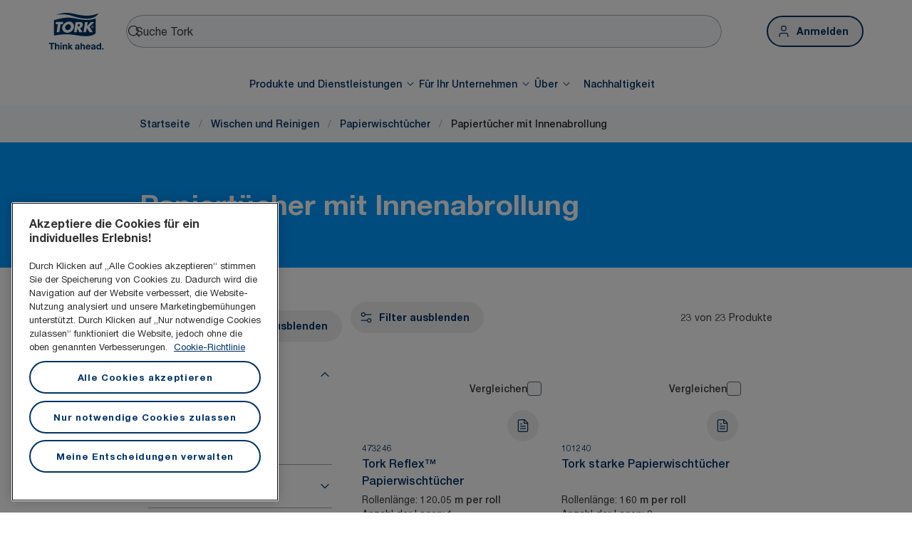

--- FILE ---
content_type: text/html; charset=utf-8
request_url: https://www.torkglobal.com/at/de/products/wischen-und-reinigen/papierwischtuecher/papiertuecher-mit-innenabrollung
body_size: 131254
content:
<!DOCTYPE html><html lang="de-at"><head><meta charSet="utf-8"/><meta name="viewport" content="width=device-width"/><meta name="google-site-verification" content="tbVhP-E9Xr7cxfqqMYFjfQblpsYasGqs3DL1fs5Ug9k"/><meta name="page_type"/><meta name="page_path" content="/at/de/products/wischen-und-reinigen/papierwischtuecher/papiertuecher-mit-innenabrollung"/><meta name="experience" content="public"/><title>Papiertücher mit Innenabrollung</title><meta name="next-head-count" content="7"/><script id="new-relic-script" type="text/javascript">window.NREUM||(NREUM={});NREUM.info = {"agent":"","beacon":"bam.nr-data.net","errorBeacon":"bam.nr-data.net","licenseKey":"0daf5539a6","applicationID":"1572605377","agentToken":null,"applicationTime":259.918066,"transactionName":"NgRXZUACXhFUVBBQXQ9OYlRQJUIDWFITVkAKNEdYHS1VGkFdFxZ1JDUaHmkAXxdbQxZAb046WVBcBG1NRUULXUcCFUYeaU0eTEZbEV5v","queueTime":0,"ttGuid":"84c4cce59c6103e4"}; (window.NREUM||(NREUM={})).init={privacy:{cookies_enabled:true},ajax:{deny_list:["bam.nr-data.net"]},feature_flags:["soft_nav"],distributed_tracing:{enabled:true}};(window.NREUM||(NREUM={})).loader_config={agentID:"1589176908",accountID:"1124331",trustKey:"1225316",xpid:"VQcFVVVQCRABUVZQAQECVVMG",licenseKey:"0daf5539a6",applicationID:"1572605377",browserID:"1589176908"};;/*! For license information please see nr-loader-spa-1.308.0.min.js.LICENSE.txt */
(()=>{var e,t,r={384:(e,t,r)=>{"use strict";r.d(t,{NT:()=>a,US:()=>u,Zm:()=>o,bQ:()=>d,dV:()=>c,pV:()=>l});var n=r(6154),i=r(1863),s=r(1910);const a={beacon:"bam.nr-data.net",errorBeacon:"bam.nr-data.net"};function o(){return n.gm.NREUM||(n.gm.NREUM={}),void 0===n.gm.newrelic&&(n.gm.newrelic=n.gm.NREUM),n.gm.NREUM}function c(){let e=o();return e.o||(e.o={ST:n.gm.setTimeout,SI:n.gm.setImmediate||n.gm.setInterval,CT:n.gm.clearTimeout,XHR:n.gm.XMLHttpRequest,REQ:n.gm.Request,EV:n.gm.Event,PR:n.gm.Promise,MO:n.gm.MutationObserver,FETCH:n.gm.fetch,WS:n.gm.WebSocket},(0,s.i)(...Object.values(e.o))),e}function d(e,t){let r=o();r.initializedAgents??={},t.initializedAt={ms:(0,i.t)(),date:new Date},r.initializedAgents[e]=t}function u(e,t){o()[e]=t}function l(){return function(){let e=o();const t=e.info||{};e.info={beacon:a.beacon,errorBeacon:a.errorBeacon,...t}}(),function(){let e=o();const t=e.init||{};e.init={...t}}(),c(),function(){let e=o();const t=e.loader_config||{};e.loader_config={...t}}(),o()}},782:(e,t,r)=>{"use strict";r.d(t,{T:()=>n});const n=r(860).K7.pageViewTiming},860:(e,t,r)=>{"use strict";r.d(t,{$J:()=>u,K7:()=>c,P3:()=>d,XX:()=>i,Yy:()=>o,df:()=>s,qY:()=>n,v4:()=>a});const n="events",i="jserrors",s="browser/blobs",a="rum",o="browser/logs",c={ajax:"ajax",genericEvents:"generic_events",jserrors:i,logging:"logging",metrics:"metrics",pageAction:"page_action",pageViewEvent:"page_view_event",pageViewTiming:"page_view_timing",sessionReplay:"session_replay",sessionTrace:"session_trace",softNav:"soft_navigations",spa:"spa"},d={[c.pageViewEvent]:1,[c.pageViewTiming]:2,[c.metrics]:3,[c.jserrors]:4,[c.spa]:5,[c.ajax]:6,[c.sessionTrace]:7,[c.softNav]:8,[c.sessionReplay]:9,[c.logging]:10,[c.genericEvents]:11},u={[c.pageViewEvent]:a,[c.pageViewTiming]:n,[c.ajax]:n,[c.spa]:n,[c.softNav]:n,[c.metrics]:i,[c.jserrors]:i,[c.sessionTrace]:s,[c.sessionReplay]:s,[c.logging]:o,[c.genericEvents]:"ins"}},944:(e,t,r)=>{"use strict";r.d(t,{R:()=>i});var n=r(3241);function i(e,t){"function"==typeof console.debug&&(console.debug("New Relic Warning: https://github.com/newrelic/newrelic-browser-agent/blob/main/docs/warning-codes.md#".concat(e),t),(0,n.W)({agentIdentifier:null,drained:null,type:"data",name:"warn",feature:"warn",data:{code:e,secondary:t}}))}},993:(e,t,r)=>{"use strict";r.d(t,{A$:()=>s,ET:()=>a,TZ:()=>o,p_:()=>i});var n=r(860);const i={ERROR:"ERROR",WARN:"WARN",INFO:"INFO",DEBUG:"DEBUG",TRACE:"TRACE"},s={OFF:0,ERROR:1,WARN:2,INFO:3,DEBUG:4,TRACE:5},a="log",o=n.K7.logging},1541:(e,t,r)=>{"use strict";r.d(t,{U:()=>i,f:()=>n});const n={MFE:"MFE",BA:"BA"};function i(e,t){if(2!==t?.harvestEndpointVersion)return{};const r=t.agentRef.runtime.appMetadata.agents[0].entityGuid;return e?{"source.id":e.id,"source.name":e.name,"source.type":e.type,"parent.id":e.parent?.id||r,"parent.type":e.parent?.type||n.BA}:{"entity.guid":r,appId:t.agentRef.info.applicationID}}},1687:(e,t,r)=>{"use strict";r.d(t,{Ak:()=>d,Ze:()=>h,x3:()=>u});var n=r(3241),i=r(7836),s=r(3606),a=r(860),o=r(2646);const c={};function d(e,t){const r={staged:!1,priority:a.P3[t]||0};l(e),c[e].get(t)||c[e].set(t,r)}function u(e,t){e&&c[e]&&(c[e].get(t)&&c[e].delete(t),p(e,t,!1),c[e].size&&f(e))}function l(e){if(!e)throw new Error("agentIdentifier required");c[e]||(c[e]=new Map)}function h(e="",t="feature",r=!1){if(l(e),!e||!c[e].get(t)||r)return p(e,t);c[e].get(t).staged=!0,f(e)}function f(e){const t=Array.from(c[e]);t.every(([e,t])=>t.staged)&&(t.sort((e,t)=>e[1].priority-t[1].priority),t.forEach(([t])=>{c[e].delete(t),p(e,t)}))}function p(e,t,r=!0){const a=e?i.ee.get(e):i.ee,c=s.i.handlers;if(!a.aborted&&a.backlog&&c){if((0,n.W)({agentIdentifier:e,type:"lifecycle",name:"drain",feature:t}),r){const e=a.backlog[t],r=c[t];if(r){for(let t=0;e&&t<e.length;++t)g(e[t],r);Object.entries(r).forEach(([e,t])=>{Object.values(t||{}).forEach(t=>{t[0]?.on&&t[0]?.context()instanceof o.y&&t[0].on(e,t[1])})})}}a.isolatedBacklog||delete c[t],a.backlog[t]=null,a.emit("drain-"+t,[])}}function g(e,t){var r=e[1];Object.values(t[r]||{}).forEach(t=>{var r=e[0];if(t[0]===r){var n=t[1],i=e[3],s=e[2];n.apply(i,s)}})}},1738:(e,t,r)=>{"use strict";r.d(t,{U:()=>f,Y:()=>h});var n=r(3241),i=r(9908),s=r(1863),a=r(944),o=r(5701),c=r(3969),d=r(8362),u=r(860),l=r(4261);function h(e,t,r,s){const h=s||r;!h||h[e]&&h[e]!==d.d.prototype[e]||(h[e]=function(){(0,i.p)(c.xV,["API/"+e+"/called"],void 0,u.K7.metrics,r.ee),(0,n.W)({agentIdentifier:r.agentIdentifier,drained:!!o.B?.[r.agentIdentifier],type:"data",name:"api",feature:l.Pl+e,data:{}});try{return t.apply(this,arguments)}catch(e){(0,a.R)(23,e)}})}function f(e,t,r,n,a){const o=e.info;null===r?delete o.jsAttributes[t]:o.jsAttributes[t]=r,(a||null===r)&&(0,i.p)(l.Pl+n,[(0,s.t)(),t,r],void 0,"session",e.ee)}},1741:(e,t,r)=>{"use strict";r.d(t,{W:()=>s});var n=r(944),i=r(4261);class s{#e(e,...t){if(this[e]!==s.prototype[e])return this[e](...t);(0,n.R)(35,e)}addPageAction(e,t){return this.#e(i.hG,e,t)}register(e){return this.#e(i.eY,e)}recordCustomEvent(e,t){return this.#e(i.fF,e,t)}setPageViewName(e,t){return this.#e(i.Fw,e,t)}setCustomAttribute(e,t,r){return this.#e(i.cD,e,t,r)}noticeError(e,t){return this.#e(i.o5,e,t)}setUserId(e,t=!1){return this.#e(i.Dl,e,t)}setApplicationVersion(e){return this.#e(i.nb,e)}setErrorHandler(e){return this.#e(i.bt,e)}addRelease(e,t){return this.#e(i.k6,e,t)}log(e,t){return this.#e(i.$9,e,t)}start(){return this.#e(i.d3)}finished(e){return this.#e(i.BL,e)}recordReplay(){return this.#e(i.CH)}pauseReplay(){return this.#e(i.Tb)}addToTrace(e){return this.#e(i.U2,e)}setCurrentRouteName(e){return this.#e(i.PA,e)}interaction(e){return this.#e(i.dT,e)}wrapLogger(e,t,r){return this.#e(i.Wb,e,t,r)}measure(e,t){return this.#e(i.V1,e,t)}consent(e){return this.#e(i.Pv,e)}}},1863:(e,t,r)=>{"use strict";function n(){return Math.floor(performance.now())}r.d(t,{t:()=>n})},1910:(e,t,r)=>{"use strict";r.d(t,{i:()=>s});var n=r(944);const i=new Map;function s(...e){return e.every(e=>{if(i.has(e))return i.get(e);const t="function"==typeof e?e.toString():"",r=t.includes("[native code]"),s=t.includes("nrWrapper");return r||s||(0,n.R)(64,e?.name||t),i.set(e,r),r})}},2555:(e,t,r)=>{"use strict";r.d(t,{D:()=>o,f:()=>a});var n=r(384),i=r(8122);const s={beacon:n.NT.beacon,errorBeacon:n.NT.errorBeacon,licenseKey:void 0,applicationID:void 0,sa:void 0,queueTime:void 0,applicationTime:void 0,ttGuid:void 0,user:void 0,account:void 0,product:void 0,extra:void 0,jsAttributes:{},userAttributes:void 0,atts:void 0,transactionName:void 0,tNamePlain:void 0};function a(e){try{return!!e.licenseKey&&!!e.errorBeacon&&!!e.applicationID}catch(e){return!1}}const o=e=>(0,i.a)(e,s)},2614:(e,t,r)=>{"use strict";r.d(t,{BB:()=>a,H3:()=>n,g:()=>d,iL:()=>c,tS:()=>o,uh:()=>i,wk:()=>s});const n="NRBA",i="SESSION",s=144e5,a=18e5,o={STARTED:"session-started",PAUSE:"session-pause",RESET:"session-reset",RESUME:"session-resume",UPDATE:"session-update"},c={SAME_TAB:"same-tab",CROSS_TAB:"cross-tab"},d={OFF:0,FULL:1,ERROR:2}},2646:(e,t,r)=>{"use strict";r.d(t,{y:()=>n});class n{constructor(e){this.contextId=e}}},2843:(e,t,r)=>{"use strict";r.d(t,{G:()=>s,u:()=>i});var n=r(3878);function i(e,t=!1,r,i){(0,n.DD)("visibilitychange",function(){if(t)return void("hidden"===document.visibilityState&&e());e(document.visibilityState)},r,i)}function s(e,t,r){(0,n.sp)("pagehide",e,t,r)}},3241:(e,t,r)=>{"use strict";r.d(t,{W:()=>s});var n=r(6154);const i="newrelic";function s(e={}){try{n.gm.dispatchEvent(new CustomEvent(i,{detail:e}))}catch(e){}}},3304:(e,t,r)=>{"use strict";r.d(t,{A:()=>s});var n=r(7836);const i=()=>{const e=new WeakSet;return(t,r)=>{if("object"==typeof r&&null!==r){if(e.has(r))return;e.add(r)}return r}};function s(e){try{return JSON.stringify(e,i())??""}catch(e){try{n.ee.emit("internal-error",[e])}catch(e){}return""}}},3333:(e,t,r)=>{"use strict";r.d(t,{$v:()=>u,TZ:()=>n,Xh:()=>c,Zp:()=>i,kd:()=>d,mq:()=>o,nf:()=>a,qN:()=>s});const n=r(860).K7.genericEvents,i=["auxclick","click","copy","keydown","paste","scrollend"],s=["focus","blur"],a=4,o=1e3,c=2e3,d=["PageAction","UserAction","BrowserPerformance"],u={RESOURCES:"experimental.resources",REGISTER:"register"}},3434:(e,t,r)=>{"use strict";r.d(t,{Jt:()=>s,YM:()=>d});var n=r(7836),i=r(5607);const s="nr@original:".concat(i.W),a=50;var o=Object.prototype.hasOwnProperty,c=!1;function d(e,t){return e||(e=n.ee),r.inPlace=function(e,t,n,i,s){n||(n="");const a="-"===n.charAt(0);for(let o=0;o<t.length;o++){const c=t[o],d=e[c];l(d)||(e[c]=r(d,a?c+n:n,i,c,s))}},r.flag=s,r;function r(t,r,n,c,d){return l(t)?t:(r||(r=""),nrWrapper[s]=t,function(e,t,r){if(Object.defineProperty&&Object.keys)try{return Object.keys(e).forEach(function(r){Object.defineProperty(t,r,{get:function(){return e[r]},set:function(t){return e[r]=t,t}})}),t}catch(e){u([e],r)}for(var n in e)o.call(e,n)&&(t[n]=e[n])}(t,nrWrapper,e),nrWrapper);function nrWrapper(){var s,o,l,h;let f;try{o=this,s=[...arguments],l="function"==typeof n?n(s,o):n||{}}catch(t){u([t,"",[s,o,c],l],e)}i(r+"start",[s,o,c],l,d);const p=performance.now();let g;try{return h=t.apply(o,s),g=performance.now(),h}catch(e){throw g=performance.now(),i(r+"err",[s,o,e],l,d),f=e,f}finally{const e=g-p,t={start:p,end:g,duration:e,isLongTask:e>=a,methodName:c,thrownError:f};t.isLongTask&&i("long-task",[t,o],l,d),i(r+"end",[s,o,h],l,d)}}}function i(r,n,i,s){if(!c||t){var a=c;c=!0;try{e.emit(r,n,i,t,s)}catch(t){u([t,r,n,i],e)}c=a}}}function u(e,t){t||(t=n.ee);try{t.emit("internal-error",e)}catch(e){}}function l(e){return!(e&&"function"==typeof e&&e.apply&&!e[s])}},3606:(e,t,r)=>{"use strict";r.d(t,{i:()=>s});var n=r(9908);s.on=a;var i=s.handlers={};function s(e,t,r,s){a(s||n.d,i,e,t,r)}function a(e,t,r,i,s){s||(s="feature"),e||(e=n.d);var a=t[s]=t[s]||{};(a[r]=a[r]||[]).push([e,i])}},3738:(e,t,r)=>{"use strict";r.d(t,{He:()=>i,Kp:()=>o,Lc:()=>d,Rz:()=>u,TZ:()=>n,bD:()=>s,d3:()=>a,jx:()=>l,sl:()=>h,uP:()=>c});const n=r(860).K7.sessionTrace,i="bstResource",s="resource",a="-start",o="-end",c="fn"+a,d="fn"+o,u="pushState",l=1e3,h=3e4},3785:(e,t,r)=>{"use strict";r.d(t,{R:()=>c,b:()=>d});var n=r(9908),i=r(1863),s=r(860),a=r(3969),o=r(993);function c(e,t,r={},c=o.p_.INFO,d=!0,u,l=(0,i.t)()){(0,n.p)(a.xV,["API/logging/".concat(c.toLowerCase(),"/called")],void 0,s.K7.metrics,e),(0,n.p)(o.ET,[l,t,r,c,d,u],void 0,s.K7.logging,e)}function d(e){return"string"==typeof e&&Object.values(o.p_).some(t=>t===e.toUpperCase().trim())}},3878:(e,t,r)=>{"use strict";function n(e,t){return{capture:e,passive:!1,signal:t}}function i(e,t,r=!1,i){window.addEventListener(e,t,n(r,i))}function s(e,t,r=!1,i){document.addEventListener(e,t,n(r,i))}r.d(t,{DD:()=>s,jT:()=>n,sp:()=>i})},3962:(e,t,r)=>{"use strict";r.d(t,{AM:()=>a,O2:()=>l,OV:()=>s,Qu:()=>h,TZ:()=>c,ih:()=>f,pP:()=>o,t1:()=>u,tC:()=>i,wD:()=>d});var n=r(860);const i=["click","keydown","submit"],s="popstate",a="api",o="initialPageLoad",c=n.K7.softNav,d=5e3,u=500,l={INITIAL_PAGE_LOAD:"",ROUTE_CHANGE:1,UNSPECIFIED:2},h={INTERACTION:1,AJAX:2,CUSTOM_END:3,CUSTOM_TRACER:4},f={IP:"in progress",PF:"pending finish",FIN:"finished",CAN:"cancelled"}},3969:(e,t,r)=>{"use strict";r.d(t,{TZ:()=>n,XG:()=>o,rs:()=>i,xV:()=>a,z_:()=>s});const n=r(860).K7.metrics,i="sm",s="cm",a="storeSupportabilityMetrics",o="storeEventMetrics"},4234:(e,t,r)=>{"use strict";r.d(t,{W:()=>s});var n=r(7836),i=r(1687);class s{constructor(e,t){this.agentIdentifier=e,this.ee=n.ee.get(e),this.featureName=t,this.blocked=!1}deregisterDrain(){(0,i.x3)(this.agentIdentifier,this.featureName)}}},4261:(e,t,r)=>{"use strict";r.d(t,{$9:()=>u,BL:()=>c,CH:()=>p,Dl:()=>R,Fw:()=>w,PA:()=>v,Pl:()=>n,Pv:()=>A,Tb:()=>h,U2:()=>a,V1:()=>E,Wb:()=>T,bt:()=>y,cD:()=>b,d3:()=>x,dT:()=>d,eY:()=>g,fF:()=>f,hG:()=>s,hw:()=>i,k6:()=>o,nb:()=>m,o5:()=>l});const n="api-",i=n+"ixn-",s="addPageAction",a="addToTrace",o="addRelease",c="finished",d="interaction",u="log",l="noticeError",h="pauseReplay",f="recordCustomEvent",p="recordReplay",g="register",m="setApplicationVersion",v="setCurrentRouteName",b="setCustomAttribute",y="setErrorHandler",w="setPageViewName",R="setUserId",x="start",T="wrapLogger",E="measure",A="consent"},5205:(e,t,r)=>{"use strict";r.d(t,{j:()=>S});var n=r(384),i=r(1741);var s=r(2555),a=r(3333);const o=e=>{if(!e||"string"!=typeof e)return!1;try{document.createDocumentFragment().querySelector(e)}catch{return!1}return!0};var c=r(2614),d=r(944),u=r(8122);const l="[data-nr-mask]",h=e=>(0,u.a)(e,(()=>{const e={feature_flags:[],experimental:{allow_registered_children:!1,resources:!1},mask_selector:"*",block_selector:"[data-nr-block]",mask_input_options:{color:!1,date:!1,"datetime-local":!1,email:!1,month:!1,number:!1,range:!1,search:!1,tel:!1,text:!1,time:!1,url:!1,week:!1,textarea:!1,select:!1,password:!0}};return{ajax:{deny_list:void 0,block_internal:!0,enabled:!0,autoStart:!0},api:{get allow_registered_children(){return e.feature_flags.includes(a.$v.REGISTER)||e.experimental.allow_registered_children},set allow_registered_children(t){e.experimental.allow_registered_children=t},duplicate_registered_data:!1},browser_consent_mode:{enabled:!1},distributed_tracing:{enabled:void 0,exclude_newrelic_header:void 0,cors_use_newrelic_header:void 0,cors_use_tracecontext_headers:void 0,allowed_origins:void 0},get feature_flags(){return e.feature_flags},set feature_flags(t){e.feature_flags=t},generic_events:{enabled:!0,autoStart:!0},harvest:{interval:30},jserrors:{enabled:!0,autoStart:!0},logging:{enabled:!0,autoStart:!0},metrics:{enabled:!0,autoStart:!0},obfuscate:void 0,page_action:{enabled:!0},page_view_event:{enabled:!0,autoStart:!0},page_view_timing:{enabled:!0,autoStart:!0},performance:{capture_marks:!1,capture_measures:!1,capture_detail:!0,resources:{get enabled(){return e.feature_flags.includes(a.$v.RESOURCES)||e.experimental.resources},set enabled(t){e.experimental.resources=t},asset_types:[],first_party_domains:[],ignore_newrelic:!0}},privacy:{cookies_enabled:!0},proxy:{assets:void 0,beacon:void 0},session:{expiresMs:c.wk,inactiveMs:c.BB},session_replay:{autoStart:!0,enabled:!1,preload:!1,sampling_rate:10,error_sampling_rate:100,collect_fonts:!1,inline_images:!1,fix_stylesheets:!0,mask_all_inputs:!0,get mask_text_selector(){return e.mask_selector},set mask_text_selector(t){o(t)?e.mask_selector="".concat(t,",").concat(l):""===t||null===t?e.mask_selector=l:(0,d.R)(5,t)},get block_class(){return"nr-block"},get ignore_class(){return"nr-ignore"},get mask_text_class(){return"nr-mask"},get block_selector(){return e.block_selector},set block_selector(t){o(t)?e.block_selector+=",".concat(t):""!==t&&(0,d.R)(6,t)},get mask_input_options(){return e.mask_input_options},set mask_input_options(t){t&&"object"==typeof t?e.mask_input_options={...t,password:!0}:(0,d.R)(7,t)}},session_trace:{enabled:!0,autoStart:!0},soft_navigations:{enabled:!0,autoStart:!0},spa:{enabled:!0,autoStart:!0},ssl:void 0,user_actions:{enabled:!0,elementAttributes:["id","className","tagName","type"]}}})());var f=r(6154),p=r(9324);let g=0;const m={buildEnv:p.F3,distMethod:p.Xs,version:p.xv,originTime:f.WN},v={consented:!1},b={appMetadata:{},get consented(){return this.session?.state?.consent||v.consented},set consented(e){v.consented=e},customTransaction:void 0,denyList:void 0,disabled:!1,harvester:void 0,isolatedBacklog:!1,isRecording:!1,loaderType:void 0,maxBytes:3e4,obfuscator:void 0,onerror:void 0,ptid:void 0,releaseIds:{},session:void 0,timeKeeper:void 0,registeredEntities:[],jsAttributesMetadata:{bytes:0},get harvestCount(){return++g}},y=e=>{const t=(0,u.a)(e,b),r=Object.keys(m).reduce((e,t)=>(e[t]={value:m[t],writable:!1,configurable:!0,enumerable:!0},e),{});return Object.defineProperties(t,r)};var w=r(5701);const R=e=>{const t=e.startsWith("http");e+="/",r.p=t?e:"https://"+e};var x=r(7836),T=r(3241);const E={accountID:void 0,trustKey:void 0,agentID:void 0,licenseKey:void 0,applicationID:void 0,xpid:void 0},A=e=>(0,u.a)(e,E),_=new Set;function S(e,t={},r,a){let{init:o,info:c,loader_config:d,runtime:u={},exposed:l=!0}=t;if(!c){const e=(0,n.pV)();o=e.init,c=e.info,d=e.loader_config}e.init=h(o||{}),e.loader_config=A(d||{}),c.jsAttributes??={},f.bv&&(c.jsAttributes.isWorker=!0),e.info=(0,s.D)(c);const p=e.init,g=[c.beacon,c.errorBeacon];_.has(e.agentIdentifier)||(p.proxy.assets&&(R(p.proxy.assets),g.push(p.proxy.assets)),p.proxy.beacon&&g.push(p.proxy.beacon),e.beacons=[...g],function(e){const t=(0,n.pV)();Object.getOwnPropertyNames(i.W.prototype).forEach(r=>{const n=i.W.prototype[r];if("function"!=typeof n||"constructor"===n)return;let s=t[r];e[r]&&!1!==e.exposed&&"micro-agent"!==e.runtime?.loaderType&&(t[r]=(...t)=>{const n=e[r](...t);return s?s(...t):n})})}(e),(0,n.US)("activatedFeatures",w.B)),u.denyList=[...p.ajax.deny_list||[],...p.ajax.block_internal?g:[]],u.ptid=e.agentIdentifier,u.loaderType=r,e.runtime=y(u),_.has(e.agentIdentifier)||(e.ee=x.ee.get(e.agentIdentifier),e.exposed=l,(0,T.W)({agentIdentifier:e.agentIdentifier,drained:!!w.B?.[e.agentIdentifier],type:"lifecycle",name:"initialize",feature:void 0,data:e.config})),_.add(e.agentIdentifier)}},5270:(e,t,r)=>{"use strict";r.d(t,{Aw:()=>a,SR:()=>s,rF:()=>o});var n=r(384),i=r(7767);function s(e){return!!(0,n.dV)().o.MO&&(0,i.V)(e)&&!0===e?.session_trace.enabled}function a(e){return!0===e?.session_replay.preload&&s(e)}function o(e,t){try{if("string"==typeof t?.type){if("password"===t.type.toLowerCase())return"*".repeat(e?.length||0);if(void 0!==t?.dataset?.nrUnmask||t?.classList?.contains("nr-unmask"))return e}}catch(e){}return"string"==typeof e?e.replace(/[\S]/g,"*"):"*".repeat(e?.length||0)}},5289:(e,t,r)=>{"use strict";r.d(t,{GG:()=>a,Qr:()=>c,sB:()=>o});var n=r(3878),i=r(6389);function s(){return"undefined"==typeof document||"complete"===document.readyState}function a(e,t){if(s())return e();const r=(0,i.J)(e),a=setInterval(()=>{s()&&(clearInterval(a),r())},500);(0,n.sp)("load",r,t)}function o(e){if(s())return e();(0,n.DD)("DOMContentLoaded",e)}function c(e){if(s())return e();(0,n.sp)("popstate",e)}},5607:(e,t,r)=>{"use strict";r.d(t,{W:()=>n});const n=(0,r(9566).bz)()},5701:(e,t,r)=>{"use strict";r.d(t,{B:()=>s,t:()=>a});var n=r(3241);const i=new Set,s={};function a(e,t){const r=t.agentIdentifier;s[r]??={},e&&"object"==typeof e&&(i.has(r)||(t.ee.emit("rumresp",[e]),s[r]=e,i.add(r),(0,n.W)({agentIdentifier:r,loaded:!0,drained:!0,type:"lifecycle",name:"load",feature:void 0,data:e})))}},6154:(e,t,r)=>{"use strict";r.d(t,{OF:()=>d,RI:()=>i,WN:()=>h,bv:()=>s,eN:()=>f,gm:()=>a,lR:()=>l,m:()=>c,mw:()=>o,sb:()=>u});var n=r(1863);const i="undefined"!=typeof window&&!!window.document,s="undefined"!=typeof WorkerGlobalScope&&("undefined"!=typeof self&&self instanceof WorkerGlobalScope&&self.navigator instanceof WorkerNavigator||"undefined"!=typeof globalThis&&globalThis instanceof WorkerGlobalScope&&globalThis.navigator instanceof WorkerNavigator),a=i?window:"undefined"!=typeof WorkerGlobalScope&&("undefined"!=typeof self&&self instanceof WorkerGlobalScope&&self||"undefined"!=typeof globalThis&&globalThis instanceof WorkerGlobalScope&&globalThis),o=Boolean("hidden"===a?.document?.visibilityState),c=""+a?.location,d=/iPad|iPhone|iPod/.test(a.navigator?.userAgent),u=d&&"undefined"==typeof SharedWorker,l=(()=>{const e=a.navigator?.userAgent?.match(/Firefox[/\s](\d+\.\d+)/);return Array.isArray(e)&&e.length>=2?+e[1]:0})(),h=Date.now()-(0,n.t)(),f=()=>"undefined"!=typeof PerformanceNavigationTiming&&a?.performance?.getEntriesByType("navigation")?.[0]?.responseStart},6344:(e,t,r)=>{"use strict";r.d(t,{BB:()=>u,Qb:()=>l,TZ:()=>i,Ug:()=>a,Vh:()=>s,_s:()=>o,bc:()=>d,yP:()=>c});var n=r(2614);const i=r(860).K7.sessionReplay,s="errorDuringReplay",a=.12,o={DomContentLoaded:0,Load:1,FullSnapshot:2,IncrementalSnapshot:3,Meta:4,Custom:5},c={[n.g.ERROR]:15e3,[n.g.FULL]:3e5,[n.g.OFF]:0},d={RESET:{message:"Session was reset",sm:"Reset"},IMPORT:{message:"Recorder failed to import",sm:"Import"},TOO_MANY:{message:"429: Too Many Requests",sm:"Too-Many"},TOO_BIG:{message:"Payload was too large",sm:"Too-Big"},CROSS_TAB:{message:"Session Entity was set to OFF on another tab",sm:"Cross-Tab"},ENTITLEMENTS:{message:"Session Replay is not allowed and will not be started",sm:"Entitlement"}},u=5e3,l={API:"api",RESUME:"resume",SWITCH_TO_FULL:"switchToFull",INITIALIZE:"initialize",PRELOAD:"preload"}},6389:(e,t,r)=>{"use strict";function n(e,t=500,r={}){const n=r?.leading||!1;let i;return(...r)=>{n&&void 0===i&&(e.apply(this,r),i=setTimeout(()=>{i=clearTimeout(i)},t)),n||(clearTimeout(i),i=setTimeout(()=>{e.apply(this,r)},t))}}function i(e){let t=!1;return(...r)=>{t||(t=!0,e.apply(this,r))}}r.d(t,{J:()=>i,s:()=>n})},6630:(e,t,r)=>{"use strict";r.d(t,{T:()=>n});const n=r(860).K7.pageViewEvent},6774:(e,t,r)=>{"use strict";r.d(t,{T:()=>n});const n=r(860).K7.jserrors},7295:(e,t,r)=>{"use strict";r.d(t,{Xv:()=>a,gX:()=>i,iW:()=>s});var n=[];function i(e){if(!e||s(e))return!1;if(0===n.length)return!0;if("*"===n[0].hostname)return!1;for(var t=0;t<n.length;t++){var r=n[t];if(r.hostname.test(e.hostname)&&r.pathname.test(e.pathname))return!1}return!0}function s(e){return void 0===e.hostname}function a(e){if(n=[],e&&e.length)for(var t=0;t<e.length;t++){let r=e[t];if(!r)continue;if("*"===r)return void(n=[{hostname:"*"}]);0===r.indexOf("http://")?r=r.substring(7):0===r.indexOf("https://")&&(r=r.substring(8));const i=r.indexOf("/");let s,a;i>0?(s=r.substring(0,i),a=r.substring(i)):(s=r,a="*");let[c]=s.split(":");n.push({hostname:o(c),pathname:o(a,!0)})}}function o(e,t=!1){const r=e.replace(/[.+?^${}()|[\]\\]/g,e=>"\\"+e).replace(/\*/g,".*?");return new RegExp((t?"^":"")+r+"$")}},7485:(e,t,r)=>{"use strict";r.d(t,{D:()=>i});var n=r(6154);function i(e){if(0===(e||"").indexOf("data:"))return{protocol:"data"};try{const t=new URL(e,location.href),r={port:t.port,hostname:t.hostname,pathname:t.pathname,search:t.search,protocol:t.protocol.slice(0,t.protocol.indexOf(":")),sameOrigin:t.protocol===n.gm?.location?.protocol&&t.host===n.gm?.location?.host};return r.port&&""!==r.port||("http:"===t.protocol&&(r.port="80"),"https:"===t.protocol&&(r.port="443")),r.pathname&&""!==r.pathname?r.pathname.startsWith("/")||(r.pathname="/".concat(r.pathname)):r.pathname="/",r}catch(e){return{}}}},7699:(e,t,r)=>{"use strict";r.d(t,{It:()=>s,KC:()=>o,No:()=>i,qh:()=>a});var n=r(860);const i=16e3,s=1e6,a="SESSION_ERROR",o={[n.K7.logging]:!0,[n.K7.genericEvents]:!1,[n.K7.jserrors]:!1,[n.K7.ajax]:!1}},7767:(e,t,r)=>{"use strict";r.d(t,{V:()=>i});var n=r(6154);const i=e=>n.RI&&!0===e?.privacy.cookies_enabled},7836:(e,t,r)=>{"use strict";r.d(t,{P:()=>o,ee:()=>c});var n=r(384),i=r(8990),s=r(2646),a=r(5607);const o="nr@context:".concat(a.W),c=function e(t,r){var n={},a={},u={},l=!1;try{l=16===r.length&&d.initializedAgents?.[r]?.runtime.isolatedBacklog}catch(e){}var h={on:p,addEventListener:p,removeEventListener:function(e,t){var r=n[e];if(!r)return;for(var i=0;i<r.length;i++)r[i]===t&&r.splice(i,1)},emit:function(e,r,n,i,s){!1!==s&&(s=!0);if(c.aborted&&!i)return;t&&s&&t.emit(e,r,n);var o=f(n);g(e).forEach(e=>{e.apply(o,r)});var d=v()[a[e]];d&&d.push([h,e,r,o]);return o},get:m,listeners:g,context:f,buffer:function(e,t){const r=v();if(t=t||"feature",h.aborted)return;Object.entries(e||{}).forEach(([e,n])=>{a[n]=t,t in r||(r[t]=[])})},abort:function(){h._aborted=!0,Object.keys(h.backlog).forEach(e=>{delete h.backlog[e]})},isBuffering:function(e){return!!v()[a[e]]},debugId:r,backlog:l?{}:t&&"object"==typeof t.backlog?t.backlog:{},isolatedBacklog:l};return Object.defineProperty(h,"aborted",{get:()=>{let e=h._aborted||!1;return e||(t&&(e=t.aborted),e)}}),h;function f(e){return e&&e instanceof s.y?e:e?(0,i.I)(e,o,()=>new s.y(o)):new s.y(o)}function p(e,t){n[e]=g(e).concat(t)}function g(e){return n[e]||[]}function m(t){return u[t]=u[t]||e(h,t)}function v(){return h.backlog}}(void 0,"globalEE"),d=(0,n.Zm)();d.ee||(d.ee=c)},8122:(e,t,r)=>{"use strict";r.d(t,{a:()=>i});var n=r(944);function i(e,t){try{if(!e||"object"!=typeof e)return(0,n.R)(3);if(!t||"object"!=typeof t)return(0,n.R)(4);const r=Object.create(Object.getPrototypeOf(t),Object.getOwnPropertyDescriptors(t)),s=0===Object.keys(r).length?e:r;for(let a in s)if(void 0!==e[a])try{if(null===e[a]){r[a]=null;continue}Array.isArray(e[a])&&Array.isArray(t[a])?r[a]=Array.from(new Set([...e[a],...t[a]])):"object"==typeof e[a]&&"object"==typeof t[a]?r[a]=i(e[a],t[a]):r[a]=e[a]}catch(e){r[a]||(0,n.R)(1,e)}return r}catch(e){(0,n.R)(2,e)}}},8139:(e,t,r)=>{"use strict";r.d(t,{u:()=>h});var n=r(7836),i=r(3434),s=r(8990),a=r(6154);const o={},c=a.gm.XMLHttpRequest,d="addEventListener",u="removeEventListener",l="nr@wrapped:".concat(n.P);function h(e){var t=function(e){return(e||n.ee).get("events")}(e);if(o[t.debugId]++)return t;o[t.debugId]=1;var r=(0,i.YM)(t,!0);function h(e){r.inPlace(e,[d,u],"-",p)}function p(e,t){return e[1]}return"getPrototypeOf"in Object&&(a.RI&&f(document,h),c&&f(c.prototype,h),f(a.gm,h)),t.on(d+"-start",function(e,t){var n=e[1];if(null!==n&&("function"==typeof n||"object"==typeof n)&&"newrelic"!==e[0]){var i=(0,s.I)(n,l,function(){var e={object:function(){if("function"!=typeof n.handleEvent)return;return n.handleEvent.apply(n,arguments)},function:n}[typeof n];return e?r(e,"fn-",null,e.name||"anonymous"):n});this.wrapped=e[1]=i}}),t.on(u+"-start",function(e){e[1]=this.wrapped||e[1]}),t}function f(e,t,...r){let n=e;for(;"object"==typeof n&&!Object.prototype.hasOwnProperty.call(n,d);)n=Object.getPrototypeOf(n);n&&t(n,...r)}},8362:(e,t,r)=>{"use strict";r.d(t,{d:()=>s});var n=r(9566),i=r(1741);class s extends i.W{agentIdentifier=(0,n.LA)(16)}},8374:(e,t,r)=>{r.nc=(()=>{try{return document?.currentScript?.nonce}catch(e){}return""})()},8990:(e,t,r)=>{"use strict";r.d(t,{I:()=>i});var n=Object.prototype.hasOwnProperty;function i(e,t,r){if(n.call(e,t))return e[t];var i=r();if(Object.defineProperty&&Object.keys)try{return Object.defineProperty(e,t,{value:i,writable:!0,enumerable:!1}),i}catch(e){}return e[t]=i,i}},9119:(e,t,r)=>{"use strict";r.d(t,{L:()=>s});var n=/([^?#]*)[^#]*(#[^?]*|$).*/,i=/([^?#]*)().*/;function s(e,t){return e?e.replace(t?n:i,"$1$2"):e}},9300:(e,t,r)=>{"use strict";r.d(t,{T:()=>n});const n=r(860).K7.ajax},9324:(e,t,r)=>{"use strict";r.d(t,{AJ:()=>a,F3:()=>i,Xs:()=>s,Yq:()=>o,xv:()=>n});const n="1.308.0",i="PROD",s="CDN",a="@newrelic/rrweb",o="1.0.1"},9566:(e,t,r)=>{"use strict";r.d(t,{LA:()=>o,ZF:()=>c,bz:()=>a,el:()=>d});var n=r(6154);const i="xxxxxxxx-xxxx-4xxx-yxxx-xxxxxxxxxxxx";function s(e,t){return e?15&e[t]:16*Math.random()|0}function a(){const e=n.gm?.crypto||n.gm?.msCrypto;let t,r=0;return e&&e.getRandomValues&&(t=e.getRandomValues(new Uint8Array(30))),i.split("").map(e=>"x"===e?s(t,r++).toString(16):"y"===e?(3&s()|8).toString(16):e).join("")}function o(e){const t=n.gm?.crypto||n.gm?.msCrypto;let r,i=0;t&&t.getRandomValues&&(r=t.getRandomValues(new Uint8Array(e)));const a=[];for(var o=0;o<e;o++)a.push(s(r,i++).toString(16));return a.join("")}function c(){return o(16)}function d(){return o(32)}},9908:(e,t,r)=>{"use strict";r.d(t,{d:()=>n,p:()=>i});var n=r(7836).ee.get("handle");function i(e,t,r,i,s){s?(s.buffer([e],i),s.emit(e,t,r)):(n.buffer([e],i),n.emit(e,t,r))}}},n={};function i(e){var t=n[e];if(void 0!==t)return t.exports;var s=n[e]={exports:{}};return r[e](s,s.exports,i),s.exports}i.m=r,i.d=(e,t)=>{for(var r in t)i.o(t,r)&&!i.o(e,r)&&Object.defineProperty(e,r,{enumerable:!0,get:t[r]})},i.f={},i.e=e=>Promise.all(Object.keys(i.f).reduce((t,r)=>(i.f[r](e,t),t),[])),i.u=e=>({212:"nr-spa-compressor",249:"nr-spa-recorder",478:"nr-spa"}[e]+"-1.308.0.min.js"),i.o=(e,t)=>Object.prototype.hasOwnProperty.call(e,t),e={},t="NRBA-1.308.0.PROD:",i.l=(r,n,s,a)=>{if(e[r])e[r].push(n);else{var o,c;if(void 0!==s)for(var d=document.getElementsByTagName("script"),u=0;u<d.length;u++){var l=d[u];if(l.getAttribute("src")==r||l.getAttribute("data-webpack")==t+s){o=l;break}}if(!o){c=!0;var h={478:"sha512-RSfSVnmHk59T/uIPbdSE0LPeqcEdF4/+XhfJdBuccH5rYMOEZDhFdtnh6X6nJk7hGpzHd9Ujhsy7lZEz/ORYCQ==",249:"sha512-ehJXhmntm85NSqW4MkhfQqmeKFulra3klDyY0OPDUE+sQ3GokHlPh1pmAzuNy//3j4ac6lzIbmXLvGQBMYmrkg==",212:"sha512-B9h4CR46ndKRgMBcK+j67uSR2RCnJfGefU+A7FrgR/k42ovXy5x/MAVFiSvFxuVeEk/pNLgvYGMp1cBSK/G6Fg=="};(o=document.createElement("script")).charset="utf-8",i.nc&&o.setAttribute("nonce",i.nc),o.setAttribute("data-webpack",t+s),o.src=r,0!==o.src.indexOf(window.location.origin+"/")&&(o.crossOrigin="anonymous"),h[a]&&(o.integrity=h[a])}e[r]=[n];var f=(t,n)=>{o.onerror=o.onload=null,clearTimeout(p);var i=e[r];if(delete e[r],o.parentNode&&o.parentNode.removeChild(o),i&&i.forEach(e=>e(n)),t)return t(n)},p=setTimeout(f.bind(null,void 0,{type:"timeout",target:o}),12e4);o.onerror=f.bind(null,o.onerror),o.onload=f.bind(null,o.onload),c&&document.head.appendChild(o)}},i.r=e=>{"undefined"!=typeof Symbol&&Symbol.toStringTag&&Object.defineProperty(e,Symbol.toStringTag,{value:"Module"}),Object.defineProperty(e,"__esModule",{value:!0})},i.p="https://js-agent.newrelic.com/",(()=>{var e={38:0,788:0};i.f.j=(t,r)=>{var n=i.o(e,t)?e[t]:void 0;if(0!==n)if(n)r.push(n[2]);else{var s=new Promise((r,i)=>n=e[t]=[r,i]);r.push(n[2]=s);var a=i.p+i.u(t),o=new Error;i.l(a,r=>{if(i.o(e,t)&&(0!==(n=e[t])&&(e[t]=void 0),n)){var s=r&&("load"===r.type?"missing":r.type),a=r&&r.target&&r.target.src;o.message="Loading chunk "+t+" failed: ("+s+": "+a+")",o.name="ChunkLoadError",o.type=s,o.request=a,n[1](o)}},"chunk-"+t,t)}};var t=(t,r)=>{var n,s,[a,o,c]=r,d=0;if(a.some(t=>0!==e[t])){for(n in o)i.o(o,n)&&(i.m[n]=o[n]);if(c)c(i)}for(t&&t(r);d<a.length;d++)s=a[d],i.o(e,s)&&e[s]&&e[s][0](),e[s]=0},r=self["webpackChunk:NRBA-1.308.0.PROD"]=self["webpackChunk:NRBA-1.308.0.PROD"]||[];r.forEach(t.bind(null,0)),r.push=t.bind(null,r.push.bind(r))})(),(()=>{"use strict";i(8374);var e=i(8362),t=i(860);const r=Object.values(t.K7);var n=i(5205);var s=i(9908),a=i(1863),o=i(4261),c=i(1738);var d=i(1687),u=i(4234),l=i(5289),h=i(6154),f=i(944),p=i(5270),g=i(7767),m=i(6389),v=i(7699);class b extends u.W{constructor(e,t){super(e.agentIdentifier,t),this.agentRef=e,this.abortHandler=void 0,this.featAggregate=void 0,this.loadedSuccessfully=void 0,this.onAggregateImported=new Promise(e=>{this.loadedSuccessfully=e}),this.deferred=Promise.resolve(),!1===e.init[this.featureName].autoStart?this.deferred=new Promise((t,r)=>{this.ee.on("manual-start-all",(0,m.J)(()=>{(0,d.Ak)(e.agentIdentifier,this.featureName),t()}))}):(0,d.Ak)(e.agentIdentifier,t)}importAggregator(e,t,r={}){if(this.featAggregate)return;const n=async()=>{let n;await this.deferred;try{if((0,g.V)(e.init)){const{setupAgentSession:t}=await i.e(478).then(i.bind(i,8766));n=t(e)}}catch(e){(0,f.R)(20,e),this.ee.emit("internal-error",[e]),(0,s.p)(v.qh,[e],void 0,this.featureName,this.ee)}try{if(!this.#t(this.featureName,n,e.init))return(0,d.Ze)(this.agentIdentifier,this.featureName),void this.loadedSuccessfully(!1);const{Aggregate:i}=await t();this.featAggregate=new i(e,r),e.runtime.harvester.initializedAggregates.push(this.featAggregate),this.loadedSuccessfully(!0)}catch(e){(0,f.R)(34,e),this.abortHandler?.(),(0,d.Ze)(this.agentIdentifier,this.featureName,!0),this.loadedSuccessfully(!1),this.ee&&this.ee.abort()}};h.RI?(0,l.GG)(()=>n(),!0):n()}#t(e,r,n){if(this.blocked)return!1;switch(e){case t.K7.sessionReplay:return(0,p.SR)(n)&&!!r;case t.K7.sessionTrace:return!!r;default:return!0}}}var y=i(6630),w=i(2614),R=i(3241);class x extends b{static featureName=y.T;constructor(e){var t;super(e,y.T),this.setupInspectionEvents(e.agentIdentifier),t=e,(0,c.Y)(o.Fw,function(e,r){"string"==typeof e&&("/"!==e.charAt(0)&&(e="/"+e),t.runtime.customTransaction=(r||"http://custom.transaction")+e,(0,s.p)(o.Pl+o.Fw,[(0,a.t)()],void 0,void 0,t.ee))},t),this.importAggregator(e,()=>i.e(478).then(i.bind(i,2467)))}setupInspectionEvents(e){const t=(t,r)=>{t&&(0,R.W)({agentIdentifier:e,timeStamp:t.timeStamp,loaded:"complete"===t.target.readyState,type:"window",name:r,data:t.target.location+""})};(0,l.sB)(e=>{t(e,"DOMContentLoaded")}),(0,l.GG)(e=>{t(e,"load")}),(0,l.Qr)(e=>{t(e,"navigate")}),this.ee.on(w.tS.UPDATE,(t,r)=>{(0,R.W)({agentIdentifier:e,type:"lifecycle",name:"session",data:r})})}}var T=i(384);class E extends e.d{constructor(e){var t;(super(),h.gm)?(this.features={},(0,T.bQ)(this.agentIdentifier,this),this.desiredFeatures=new Set(e.features||[]),this.desiredFeatures.add(x),(0,n.j)(this,e,e.loaderType||"agent"),t=this,(0,c.Y)(o.cD,function(e,r,n=!1){if("string"==typeof e){if(["string","number","boolean"].includes(typeof r)||null===r)return(0,c.U)(t,e,r,o.cD,n);(0,f.R)(40,typeof r)}else(0,f.R)(39,typeof e)},t),function(e){(0,c.Y)(o.Dl,function(t,r=!1){if("string"!=typeof t&&null!==t)return void(0,f.R)(41,typeof t);const n=e.info.jsAttributes["enduser.id"];r&&null!=n&&n!==t?(0,s.p)(o.Pl+"setUserIdAndResetSession",[t],void 0,"session",e.ee):(0,c.U)(e,"enduser.id",t,o.Dl,!0)},e)}(this),function(e){(0,c.Y)(o.nb,function(t){if("string"==typeof t||null===t)return(0,c.U)(e,"application.version",t,o.nb,!1);(0,f.R)(42,typeof t)},e)}(this),function(e){(0,c.Y)(o.d3,function(){e.ee.emit("manual-start-all")},e)}(this),function(e){(0,c.Y)(o.Pv,function(t=!0){if("boolean"==typeof t){if((0,s.p)(o.Pl+o.Pv,[t],void 0,"session",e.ee),e.runtime.consented=t,t){const t=e.features.page_view_event;t.onAggregateImported.then(e=>{const r=t.featAggregate;e&&!r.sentRum&&r.sendRum()})}}else(0,f.R)(65,typeof t)},e)}(this),this.run()):(0,f.R)(21)}get config(){return{info:this.info,init:this.init,loader_config:this.loader_config,runtime:this.runtime}}get api(){return this}run(){try{const e=function(e){const t={};return r.forEach(r=>{t[r]=!!e[r]?.enabled}),t}(this.init),n=[...this.desiredFeatures];n.sort((e,r)=>t.P3[e.featureName]-t.P3[r.featureName]),n.forEach(r=>{if(!e[r.featureName]&&r.featureName!==t.K7.pageViewEvent)return;if(r.featureName===t.K7.spa)return void(0,f.R)(67);const n=function(e){switch(e){case t.K7.ajax:return[t.K7.jserrors];case t.K7.sessionTrace:return[t.K7.ajax,t.K7.pageViewEvent];case t.K7.sessionReplay:return[t.K7.sessionTrace];case t.K7.pageViewTiming:return[t.K7.pageViewEvent];default:return[]}}(r.featureName).filter(e=>!(e in this.features));n.length>0&&(0,f.R)(36,{targetFeature:r.featureName,missingDependencies:n}),this.features[r.featureName]=new r(this)})}catch(e){(0,f.R)(22,e);for(const e in this.features)this.features[e].abortHandler?.();const t=(0,T.Zm)();delete t.initializedAgents[this.agentIdentifier]?.features,delete this.sharedAggregator;return t.ee.get(this.agentIdentifier).abort(),!1}}}var A=i(2843),_=i(782);class S extends b{static featureName=_.T;constructor(e){super(e,_.T),h.RI&&((0,A.u)(()=>(0,s.p)("docHidden",[(0,a.t)()],void 0,_.T,this.ee),!0),(0,A.G)(()=>(0,s.p)("winPagehide",[(0,a.t)()],void 0,_.T,this.ee)),this.importAggregator(e,()=>i.e(478).then(i.bind(i,9917))))}}var O=i(3969);class I extends b{static featureName=O.TZ;constructor(e){super(e,O.TZ),h.RI&&document.addEventListener("securitypolicyviolation",e=>{(0,s.p)(O.xV,["Generic/CSPViolation/Detected"],void 0,this.featureName,this.ee)}),this.importAggregator(e,()=>i.e(478).then(i.bind(i,6555)))}}var N=i(6774),P=i(3878),k=i(3304);class D{constructor(e,t,r,n,i){this.name="UncaughtError",this.message="string"==typeof e?e:(0,k.A)(e),this.sourceURL=t,this.line=r,this.column=n,this.__newrelic=i}}function C(e){return M(e)?e:new D(void 0!==e?.message?e.message:e,e?.filename||e?.sourceURL,e?.lineno||e?.line,e?.colno||e?.col,e?.__newrelic,e?.cause)}function j(e){const t="Unhandled Promise Rejection: ";if(!e?.reason)return;if(M(e.reason)){try{e.reason.message.startsWith(t)||(e.reason.message=t+e.reason.message)}catch(e){}return C(e.reason)}const r=C(e.reason);return(r.message||"").startsWith(t)||(r.message=t+r.message),r}function L(e){if(e.error instanceof SyntaxError&&!/:\d+$/.test(e.error.stack?.trim())){const t=new D(e.message,e.filename,e.lineno,e.colno,e.error.__newrelic,e.cause);return t.name=SyntaxError.name,t}return M(e.error)?e.error:C(e)}function M(e){return e instanceof Error&&!!e.stack}function H(e,r,n,i,o=(0,a.t)()){"string"==typeof e&&(e=new Error(e)),(0,s.p)("err",[e,o,!1,r,n.runtime.isRecording,void 0,i],void 0,t.K7.jserrors,n.ee),(0,s.p)("uaErr",[],void 0,t.K7.genericEvents,n.ee)}var B=i(1541),K=i(993),W=i(3785);function U(e,{customAttributes:t={},level:r=K.p_.INFO}={},n,i,s=(0,a.t)()){(0,W.R)(n.ee,e,t,r,!1,i,s)}function F(e,r,n,i,c=(0,a.t)()){(0,s.p)(o.Pl+o.hG,[c,e,r,i],void 0,t.K7.genericEvents,n.ee)}function V(e,r,n,i,c=(0,a.t)()){const{start:d,end:u,customAttributes:l}=r||{},h={customAttributes:l||{}};if("object"!=typeof h.customAttributes||"string"!=typeof e||0===e.length)return void(0,f.R)(57);const p=(e,t)=>null==e?t:"number"==typeof e?e:e instanceof PerformanceMark?e.startTime:Number.NaN;if(h.start=p(d,0),h.end=p(u,c),Number.isNaN(h.start)||Number.isNaN(h.end))(0,f.R)(57);else{if(h.duration=h.end-h.start,!(h.duration<0))return(0,s.p)(o.Pl+o.V1,[h,e,i],void 0,t.K7.genericEvents,n.ee),h;(0,f.R)(58)}}function G(e,r={},n,i,c=(0,a.t)()){(0,s.p)(o.Pl+o.fF,[c,e,r,i],void 0,t.K7.genericEvents,n.ee)}function z(e){(0,c.Y)(o.eY,function(t){return Y(e,t)},e)}function Y(e,r,n){(0,f.R)(54,"newrelic.register"),r||={},r.type=B.f.MFE,r.licenseKey||=e.info.licenseKey,r.blocked=!1,r.parent=n||{},Array.isArray(r.tags)||(r.tags=[]);const i={};r.tags.forEach(e=>{"name"!==e&&"id"!==e&&(i["source.".concat(e)]=!0)}),r.isolated??=!0;let o=()=>{};const c=e.runtime.registeredEntities;if(!r.isolated){const e=c.find(({metadata:{target:{id:e}}})=>e===r.id&&!r.isolated);if(e)return e}const d=e=>{r.blocked=!0,o=e};function u(e){return"string"==typeof e&&!!e.trim()&&e.trim().length<501||"number"==typeof e}e.init.api.allow_registered_children||d((0,m.J)(()=>(0,f.R)(55))),u(r.id)&&u(r.name)||d((0,m.J)(()=>(0,f.R)(48,r)));const l={addPageAction:(t,n={})=>g(F,[t,{...i,...n},e],r),deregister:()=>{d((0,m.J)(()=>(0,f.R)(68)))},log:(t,n={})=>g(U,[t,{...n,customAttributes:{...i,...n.customAttributes||{}}},e],r),measure:(t,n={})=>g(V,[t,{...n,customAttributes:{...i,...n.customAttributes||{}}},e],r),noticeError:(t,n={})=>g(H,[t,{...i,...n},e],r),register:(t={})=>g(Y,[e,t],l.metadata.target),recordCustomEvent:(t,n={})=>g(G,[t,{...i,...n},e],r),setApplicationVersion:e=>p("application.version",e),setCustomAttribute:(e,t)=>p(e,t),setUserId:e=>p("enduser.id",e),metadata:{customAttributes:i,target:r}},h=()=>(r.blocked&&o(),r.blocked);h()||c.push(l);const p=(e,t)=>{h()||(i[e]=t)},g=(r,n,i)=>{if(h())return;const o=(0,a.t)();(0,s.p)(O.xV,["API/register/".concat(r.name,"/called")],void 0,t.K7.metrics,e.ee);try{if(e.init.api.duplicate_registered_data&&"register"!==r.name){let e=n;if(n[1]instanceof Object){const t={"child.id":i.id,"child.type":i.type};e="customAttributes"in n[1]?[n[0],{...n[1],customAttributes:{...n[1].customAttributes,...t}},...n.slice(2)]:[n[0],{...n[1],...t},...n.slice(2)]}r(...e,void 0,o)}return r(...n,i,o)}catch(e){(0,f.R)(50,e)}};return l}class Z extends b{static featureName=N.T;constructor(e){var t;super(e,N.T),t=e,(0,c.Y)(o.o5,(e,r)=>H(e,r,t),t),function(e){(0,c.Y)(o.bt,function(t){e.runtime.onerror=t},e)}(e),function(e){let t=0;(0,c.Y)(o.k6,function(e,r){++t>10||(this.runtime.releaseIds[e.slice(-200)]=(""+r).slice(-200))},e)}(e),z(e);try{this.removeOnAbort=new AbortController}catch(e){}this.ee.on("internal-error",(t,r)=>{this.abortHandler&&(0,s.p)("ierr",[C(t),(0,a.t)(),!0,{},e.runtime.isRecording,r],void 0,this.featureName,this.ee)}),h.gm.addEventListener("unhandledrejection",t=>{this.abortHandler&&(0,s.p)("err",[j(t),(0,a.t)(),!1,{unhandledPromiseRejection:1},e.runtime.isRecording],void 0,this.featureName,this.ee)},(0,P.jT)(!1,this.removeOnAbort?.signal)),h.gm.addEventListener("error",t=>{this.abortHandler&&(0,s.p)("err",[L(t),(0,a.t)(),!1,{},e.runtime.isRecording],void 0,this.featureName,this.ee)},(0,P.jT)(!1,this.removeOnAbort?.signal)),this.abortHandler=this.#r,this.importAggregator(e,()=>i.e(478).then(i.bind(i,2176)))}#r(){this.removeOnAbort?.abort(),this.abortHandler=void 0}}var q=i(8990);let X=1;function J(e){const t=typeof e;return!e||"object"!==t&&"function"!==t?-1:e===h.gm?0:(0,q.I)(e,"nr@id",function(){return X++})}function Q(e){if("string"==typeof e&&e.length)return e.length;if("object"==typeof e){if("undefined"!=typeof ArrayBuffer&&e instanceof ArrayBuffer&&e.byteLength)return e.byteLength;if("undefined"!=typeof Blob&&e instanceof Blob&&e.size)return e.size;if(!("undefined"!=typeof FormData&&e instanceof FormData))try{return(0,k.A)(e).length}catch(e){return}}}var ee=i(8139),te=i(7836),re=i(3434);const ne={},ie=["open","send"];function se(e){var t=e||te.ee;const r=function(e){return(e||te.ee).get("xhr")}(t);if(void 0===h.gm.XMLHttpRequest)return r;if(ne[r.debugId]++)return r;ne[r.debugId]=1,(0,ee.u)(t);var n=(0,re.YM)(r),i=h.gm.XMLHttpRequest,s=h.gm.MutationObserver,a=h.gm.Promise,o=h.gm.setInterval,c="readystatechange",d=["onload","onerror","onabort","onloadstart","onloadend","onprogress","ontimeout"],u=[],l=h.gm.XMLHttpRequest=function(e){const t=new i(e),s=r.context(t);try{r.emit("new-xhr",[t],s),t.addEventListener(c,(a=s,function(){var e=this;e.readyState>3&&!a.resolved&&(a.resolved=!0,r.emit("xhr-resolved",[],e)),n.inPlace(e,d,"fn-",y)}),(0,P.jT)(!1))}catch(e){(0,f.R)(15,e);try{r.emit("internal-error",[e])}catch(e){}}var a;return t};function p(e,t){n.inPlace(t,["onreadystatechange"],"fn-",y)}if(function(e,t){for(var r in e)t[r]=e[r]}(i,l),l.prototype=i.prototype,n.inPlace(l.prototype,ie,"-xhr-",y),r.on("send-xhr-start",function(e,t){p(e,t),function(e){u.push(e),s&&(g?g.then(b):o?o(b):(m=-m,v.data=m))}(t)}),r.on("open-xhr-start",p),s){var g=a&&a.resolve();if(!o&&!a){var m=1,v=document.createTextNode(m);new s(b).observe(v,{characterData:!0})}}else t.on("fn-end",function(e){e[0]&&e[0].type===c||b()});function b(){for(var e=0;e<u.length;e++)p(0,u[e]);u.length&&(u=[])}function y(e,t){return t}return r}var ae="fetch-",oe=ae+"body-",ce=["arrayBuffer","blob","json","text","formData"],de=h.gm.Request,ue=h.gm.Response,le="prototype";const he={};function fe(e){const t=function(e){return(e||te.ee).get("fetch")}(e);if(!(de&&ue&&h.gm.fetch))return t;if(he[t.debugId]++)return t;function r(e,r,n){var i=e[r];"function"==typeof i&&(e[r]=function(){var e,r=[...arguments],s={};t.emit(n+"before-start",[r],s),s[te.P]&&s[te.P].dt&&(e=s[te.P].dt);var a=i.apply(this,r);return t.emit(n+"start",[r,e],a),a.then(function(e){return t.emit(n+"end",[null,e],a),e},function(e){throw t.emit(n+"end",[e],a),e})})}return he[t.debugId]=1,ce.forEach(e=>{r(de[le],e,oe),r(ue[le],e,oe)}),r(h.gm,"fetch",ae),t.on(ae+"end",function(e,r){var n=this;if(r){var i=r.headers.get("content-length");null!==i&&(n.rxSize=i),t.emit(ae+"done",[null,r],n)}else t.emit(ae+"done",[e],n)}),t}var pe=i(7485),ge=i(9566);class me{constructor(e){this.agentRef=e}generateTracePayload(e){const t=this.agentRef.loader_config;if(!this.shouldGenerateTrace(e)||!t)return null;var r=(t.accountID||"").toString()||null,n=(t.agentID||"").toString()||null,i=(t.trustKey||"").toString()||null;if(!r||!n)return null;var s=(0,ge.ZF)(),a=(0,ge.el)(),o=Date.now(),c={spanId:s,traceId:a,timestamp:o};return(e.sameOrigin||this.isAllowedOrigin(e)&&this.useTraceContextHeadersForCors())&&(c.traceContextParentHeader=this.generateTraceContextParentHeader(s,a),c.traceContextStateHeader=this.generateTraceContextStateHeader(s,o,r,n,i)),(e.sameOrigin&&!this.excludeNewrelicHeader()||!e.sameOrigin&&this.isAllowedOrigin(e)&&this.useNewrelicHeaderForCors())&&(c.newrelicHeader=this.generateTraceHeader(s,a,o,r,n,i)),c}generateTraceContextParentHeader(e,t){return"00-"+t+"-"+e+"-01"}generateTraceContextStateHeader(e,t,r,n,i){return i+"@nr=0-1-"+r+"-"+n+"-"+e+"----"+t}generateTraceHeader(e,t,r,n,i,s){if(!("function"==typeof h.gm?.btoa))return null;var a={v:[0,1],d:{ty:"Browser",ac:n,ap:i,id:e,tr:t,ti:r}};return s&&n!==s&&(a.d.tk=s),btoa((0,k.A)(a))}shouldGenerateTrace(e){return this.agentRef.init?.distributed_tracing?.enabled&&this.isAllowedOrigin(e)}isAllowedOrigin(e){var t=!1;const r=this.agentRef.init?.distributed_tracing;if(e.sameOrigin)t=!0;else if(r?.allowed_origins instanceof Array)for(var n=0;n<r.allowed_origins.length;n++){var i=(0,pe.D)(r.allowed_origins[n]);if(e.hostname===i.hostname&&e.protocol===i.protocol&&e.port===i.port){t=!0;break}}return t}excludeNewrelicHeader(){var e=this.agentRef.init?.distributed_tracing;return!!e&&!!e.exclude_newrelic_header}useNewrelicHeaderForCors(){var e=this.agentRef.init?.distributed_tracing;return!!e&&!1!==e.cors_use_newrelic_header}useTraceContextHeadersForCors(){var e=this.agentRef.init?.distributed_tracing;return!!e&&!!e.cors_use_tracecontext_headers}}var ve=i(9300),be=i(7295);function ye(e){return"string"==typeof e?e:e instanceof(0,T.dV)().o.REQ?e.url:h.gm?.URL&&e instanceof URL?e.href:void 0}var we=["load","error","abort","timeout"],Re=we.length,xe=(0,T.dV)().o.REQ,Te=(0,T.dV)().o.XHR;const Ee="X-NewRelic-App-Data";class Ae extends b{static featureName=ve.T;constructor(e){super(e,ve.T),this.dt=new me(e),this.handler=(e,t,r,n)=>(0,s.p)(e,t,r,n,this.ee);try{const e={xmlhttprequest:"xhr",fetch:"fetch",beacon:"beacon"};h.gm?.performance?.getEntriesByType("resource").forEach(r=>{if(r.initiatorType in e&&0!==r.responseStatus){const n={status:r.responseStatus},i={rxSize:r.transferSize,duration:Math.floor(r.duration),cbTime:0};_e(n,r.name),this.handler("xhr",[n,i,r.startTime,r.responseEnd,e[r.initiatorType]],void 0,t.K7.ajax)}})}catch(e){}fe(this.ee),se(this.ee),function(e,r,n,i){function o(e){var t=this;t.totalCbs=0,t.called=0,t.cbTime=0,t.end=T,t.ended=!1,t.xhrGuids={},t.lastSize=null,t.loadCaptureCalled=!1,t.params=this.params||{},t.metrics=this.metrics||{},t.latestLongtaskEnd=0,e.addEventListener("load",function(r){E(t,e)},(0,P.jT)(!1)),h.lR||e.addEventListener("progress",function(e){t.lastSize=e.loaded},(0,P.jT)(!1))}function c(e){this.params={method:e[0]},_e(this,e[1]),this.metrics={}}function d(t,r){e.loader_config.xpid&&this.sameOrigin&&r.setRequestHeader("X-NewRelic-ID",e.loader_config.xpid);var n=i.generateTracePayload(this.parsedOrigin);if(n){var s=!1;n.newrelicHeader&&(r.setRequestHeader("newrelic",n.newrelicHeader),s=!0),n.traceContextParentHeader&&(r.setRequestHeader("traceparent",n.traceContextParentHeader),n.traceContextStateHeader&&r.setRequestHeader("tracestate",n.traceContextStateHeader),s=!0),s&&(this.dt=n)}}function u(e,t){var n=this.metrics,i=e[0],s=this;if(n&&i){var o=Q(i);o&&(n.txSize=o)}this.startTime=(0,a.t)(),this.body=i,this.listener=function(e){try{"abort"!==e.type||s.loadCaptureCalled||(s.params.aborted=!0),("load"!==e.type||s.called===s.totalCbs&&(s.onloadCalled||"function"!=typeof t.onload)&&"function"==typeof s.end)&&s.end(t)}catch(e){try{r.emit("internal-error",[e])}catch(e){}}};for(var c=0;c<Re;c++)t.addEventListener(we[c],this.listener,(0,P.jT)(!1))}function l(e,t,r){this.cbTime+=e,t?this.onloadCalled=!0:this.called+=1,this.called!==this.totalCbs||!this.onloadCalled&&"function"==typeof r.onload||"function"!=typeof this.end||this.end(r)}function f(e,t){var r=""+J(e)+!!t;this.xhrGuids&&!this.xhrGuids[r]&&(this.xhrGuids[r]=!0,this.totalCbs+=1)}function p(e,t){var r=""+J(e)+!!t;this.xhrGuids&&this.xhrGuids[r]&&(delete this.xhrGuids[r],this.totalCbs-=1)}function g(){this.endTime=(0,a.t)()}function m(e,t){t instanceof Te&&"load"===e[0]&&r.emit("xhr-load-added",[e[1],e[2]],t)}function v(e,t){t instanceof Te&&"load"===e[0]&&r.emit("xhr-load-removed",[e[1],e[2]],t)}function b(e,t,r){t instanceof Te&&("onload"===r&&(this.onload=!0),("load"===(e[0]&&e[0].type)||this.onload)&&(this.xhrCbStart=(0,a.t)()))}function y(e,t){this.xhrCbStart&&r.emit("xhr-cb-time",[(0,a.t)()-this.xhrCbStart,this.onload,t],t)}function w(e){var t,r=e[1]||{};if("string"==typeof e[0]?0===(t=e[0]).length&&h.RI&&(t=""+h.gm.location.href):e[0]&&e[0].url?t=e[0].url:h.gm?.URL&&e[0]&&e[0]instanceof URL?t=e[0].href:"function"==typeof e[0].toString&&(t=e[0].toString()),"string"==typeof t&&0!==t.length){t&&(this.parsedOrigin=(0,pe.D)(t),this.sameOrigin=this.parsedOrigin.sameOrigin);var n=i.generateTracePayload(this.parsedOrigin);if(n&&(n.newrelicHeader||n.traceContextParentHeader))if(e[0]&&e[0].headers)o(e[0].headers,n)&&(this.dt=n);else{var s={};for(var a in r)s[a]=r[a];s.headers=new Headers(r.headers||{}),o(s.headers,n)&&(this.dt=n),e.length>1?e[1]=s:e.push(s)}}function o(e,t){var r=!1;return t.newrelicHeader&&(e.set("newrelic",t.newrelicHeader),r=!0),t.traceContextParentHeader&&(e.set("traceparent",t.traceContextParentHeader),t.traceContextStateHeader&&e.set("tracestate",t.traceContextStateHeader),r=!0),r}}function R(e,t){this.params={},this.metrics={},this.startTime=(0,a.t)(),this.dt=t,e.length>=1&&(this.target=e[0]),e.length>=2&&(this.opts=e[1]);var r=this.opts||{},n=this.target;_e(this,ye(n));var i=(""+(n&&n instanceof xe&&n.method||r.method||"GET")).toUpperCase();this.params.method=i,this.body=r.body,this.txSize=Q(r.body)||0}function x(e,r){if(this.endTime=(0,a.t)(),this.params||(this.params={}),(0,be.iW)(this.params))return;let i;this.params.status=r?r.status:0,"string"==typeof this.rxSize&&this.rxSize.length>0&&(i=+this.rxSize);const s={txSize:this.txSize,rxSize:i,duration:(0,a.t)()-this.startTime};n("xhr",[this.params,s,this.startTime,this.endTime,"fetch"],this,t.K7.ajax)}function T(e){const r=this.params,i=this.metrics;if(!this.ended){this.ended=!0;for(let t=0;t<Re;t++)e.removeEventListener(we[t],this.listener,!1);r.aborted||(0,be.iW)(r)||(i.duration=(0,a.t)()-this.startTime,this.loadCaptureCalled||4!==e.readyState?null==r.status&&(r.status=0):E(this,e),i.cbTime=this.cbTime,n("xhr",[r,i,this.startTime,this.endTime,"xhr"],this,t.K7.ajax))}}function E(e,n){e.params.status=n.status;var i=function(e,t){var r=e.responseType;return"json"===r&&null!==t?t:"arraybuffer"===r||"blob"===r||"json"===r?Q(e.response):"text"===r||""===r||void 0===r?Q(e.responseText):void 0}(n,e.lastSize);if(i&&(e.metrics.rxSize=i),e.sameOrigin&&n.getAllResponseHeaders().indexOf(Ee)>=0){var a=n.getResponseHeader(Ee);a&&((0,s.p)(O.rs,["Ajax/CrossApplicationTracing/Header/Seen"],void 0,t.K7.metrics,r),e.params.cat=a.split(", ").pop())}e.loadCaptureCalled=!0}r.on("new-xhr",o),r.on("open-xhr-start",c),r.on("open-xhr-end",d),r.on("send-xhr-start",u),r.on("xhr-cb-time",l),r.on("xhr-load-added",f),r.on("xhr-load-removed",p),r.on("xhr-resolved",g),r.on("addEventListener-end",m),r.on("removeEventListener-end",v),r.on("fn-end",y),r.on("fetch-before-start",w),r.on("fetch-start",R),r.on("fn-start",b),r.on("fetch-done",x)}(e,this.ee,this.handler,this.dt),this.importAggregator(e,()=>i.e(478).then(i.bind(i,3845)))}}function _e(e,t){var r=(0,pe.D)(t),n=e.params||e;n.hostname=r.hostname,n.port=r.port,n.protocol=r.protocol,n.host=r.hostname+":"+r.port,n.pathname=r.pathname,e.parsedOrigin=r,e.sameOrigin=r.sameOrigin}const Se={},Oe=["pushState","replaceState"];function Ie(e){const t=function(e){return(e||te.ee).get("history")}(e);return!h.RI||Se[t.debugId]++||(Se[t.debugId]=1,(0,re.YM)(t).inPlace(window.history,Oe,"-")),t}var Ne=i(3738);function Pe(e){(0,c.Y)(o.BL,function(r=Date.now()){const n=r-h.WN;n<0&&(0,f.R)(62,r),(0,s.p)(O.XG,[o.BL,{time:n}],void 0,t.K7.metrics,e.ee),e.addToTrace({name:o.BL,start:r,origin:"nr"}),(0,s.p)(o.Pl+o.hG,[n,o.BL],void 0,t.K7.genericEvents,e.ee)},e)}const{He:ke,bD:De,d3:Ce,Kp:je,TZ:Le,Lc:Me,uP:He,Rz:Be}=Ne;class Ke extends b{static featureName=Le;constructor(e){var r;super(e,Le),r=e,(0,c.Y)(o.U2,function(e){if(!(e&&"object"==typeof e&&e.name&&e.start))return;const n={n:e.name,s:e.start-h.WN,e:(e.end||e.start)-h.WN,o:e.origin||"",t:"api"};n.s<0||n.e<0||n.e<n.s?(0,f.R)(61,{start:n.s,end:n.e}):(0,s.p)("bstApi",[n],void 0,t.K7.sessionTrace,r.ee)},r),Pe(e);if(!(0,g.V)(e.init))return void this.deregisterDrain();const n=this.ee;let d;Ie(n),this.eventsEE=(0,ee.u)(n),this.eventsEE.on(He,function(e,t){this.bstStart=(0,a.t)()}),this.eventsEE.on(Me,function(e,r){(0,s.p)("bst",[e[0],r,this.bstStart,(0,a.t)()],void 0,t.K7.sessionTrace,n)}),n.on(Be+Ce,function(e){this.time=(0,a.t)(),this.startPath=location.pathname+location.hash}),n.on(Be+je,function(e){(0,s.p)("bstHist",[location.pathname+location.hash,this.startPath,this.time],void 0,t.K7.sessionTrace,n)});try{d=new PerformanceObserver(e=>{const r=e.getEntries();(0,s.p)(ke,[r],void 0,t.K7.sessionTrace,n)}),d.observe({type:De,buffered:!0})}catch(e){}this.importAggregator(e,()=>i.e(478).then(i.bind(i,6974)),{resourceObserver:d})}}var We=i(6344);class Ue extends b{static featureName=We.TZ;#n;recorder;constructor(e){var r;let n;super(e,We.TZ),r=e,(0,c.Y)(o.CH,function(){(0,s.p)(o.CH,[],void 0,t.K7.sessionReplay,r.ee)},r),function(e){(0,c.Y)(o.Tb,function(){(0,s.p)(o.Tb,[],void 0,t.K7.sessionReplay,e.ee)},e)}(e);try{n=JSON.parse(localStorage.getItem("".concat(w.H3,"_").concat(w.uh)))}catch(e){}(0,p.SR)(e.init)&&this.ee.on(o.CH,()=>this.#i()),this.#s(n)&&this.importRecorder().then(e=>{e.startRecording(We.Qb.PRELOAD,n?.sessionReplayMode)}),this.importAggregator(this.agentRef,()=>i.e(478).then(i.bind(i,6167)),this),this.ee.on("err",e=>{this.blocked||this.agentRef.runtime.isRecording&&(this.errorNoticed=!0,(0,s.p)(We.Vh,[e],void 0,this.featureName,this.ee))})}#s(e){return e&&(e.sessionReplayMode===w.g.FULL||e.sessionReplayMode===w.g.ERROR)||(0,p.Aw)(this.agentRef.init)}importRecorder(){return this.recorder?Promise.resolve(this.recorder):(this.#n??=Promise.all([i.e(478),i.e(249)]).then(i.bind(i,4866)).then(({Recorder:e})=>(this.recorder=new e(this),this.recorder)).catch(e=>{throw this.ee.emit("internal-error",[e]),this.blocked=!0,e}),this.#n)}#i(){this.blocked||(this.featAggregate?this.featAggregate.mode!==w.g.FULL&&this.featAggregate.initializeRecording(w.g.FULL,!0,We.Qb.API):this.importRecorder().then(()=>{this.recorder.startRecording(We.Qb.API,w.g.FULL)}))}}var Fe=i(3962);class Ve extends b{static featureName=Fe.TZ;constructor(e){if(super(e,Fe.TZ),function(e){const r=e.ee.get("tracer");function n(){}(0,c.Y)(o.dT,function(e){return(new n).get("object"==typeof e?e:{})},e);const i=n.prototype={createTracer:function(n,i){var o={},c=this,d="function"==typeof i;return(0,s.p)(O.xV,["API/createTracer/called"],void 0,t.K7.metrics,e.ee),function(){if(r.emit((d?"":"no-")+"fn-start",[(0,a.t)(),c,d],o),d)try{return i.apply(this,arguments)}catch(e){const t="string"==typeof e?new Error(e):e;throw r.emit("fn-err",[arguments,this,t],o),t}finally{r.emit("fn-end",[(0,a.t)()],o)}}}};["actionText","setName","setAttribute","save","ignore","onEnd","getContext","end","get"].forEach(r=>{c.Y.apply(this,[r,function(){return(0,s.p)(o.hw+r,[performance.now(),...arguments],this,t.K7.softNav,e.ee),this},e,i])}),(0,c.Y)(o.PA,function(){(0,s.p)(o.hw+"routeName",[performance.now(),...arguments],void 0,t.K7.softNav,e.ee)},e)}(e),!h.RI||!(0,T.dV)().o.MO)return;const r=Ie(this.ee);try{this.removeOnAbort=new AbortController}catch(e){}Fe.tC.forEach(e=>{(0,P.sp)(e,e=>{l(e)},!0,this.removeOnAbort?.signal)});const n=()=>(0,s.p)("newURL",[(0,a.t)(),""+window.location],void 0,this.featureName,this.ee);r.on("pushState-end",n),r.on("replaceState-end",n),(0,P.sp)(Fe.OV,e=>{l(e),(0,s.p)("newURL",[e.timeStamp,""+window.location],void 0,this.featureName,this.ee)},!0,this.removeOnAbort?.signal);let d=!1;const u=new((0,T.dV)().o.MO)((e,t)=>{d||(d=!0,requestAnimationFrame(()=>{(0,s.p)("newDom",[(0,a.t)()],void 0,this.featureName,this.ee),d=!1}))}),l=(0,m.s)(e=>{"loading"!==document.readyState&&((0,s.p)("newUIEvent",[e],void 0,this.featureName,this.ee),u.observe(document.body,{attributes:!0,childList:!0,subtree:!0,characterData:!0}))},100,{leading:!0});this.abortHandler=function(){this.removeOnAbort?.abort(),u.disconnect(),this.abortHandler=void 0},this.importAggregator(e,()=>i.e(478).then(i.bind(i,4393)),{domObserver:u})}}var Ge=i(3333),ze=i(9119);const Ye={},Ze=new Set;function qe(e){return"string"==typeof e?{type:"string",size:(new TextEncoder).encode(e).length}:e instanceof ArrayBuffer?{type:"ArrayBuffer",size:e.byteLength}:e instanceof Blob?{type:"Blob",size:e.size}:e instanceof DataView?{type:"DataView",size:e.byteLength}:ArrayBuffer.isView(e)?{type:"TypedArray",size:e.byteLength}:{type:"unknown",size:0}}class Xe{constructor(e,t){this.timestamp=(0,a.t)(),this.currentUrl=(0,ze.L)(window.location.href),this.socketId=(0,ge.LA)(8),this.requestedUrl=(0,ze.L)(e),this.requestedProtocols=Array.isArray(t)?t.join(","):t||"",this.openedAt=void 0,this.protocol=void 0,this.extensions=void 0,this.binaryType=void 0,this.messageOrigin=void 0,this.messageCount=0,this.messageBytes=0,this.messageBytesMin=0,this.messageBytesMax=0,this.messageTypes=void 0,this.sendCount=0,this.sendBytes=0,this.sendBytesMin=0,this.sendBytesMax=0,this.sendTypes=void 0,this.closedAt=void 0,this.closeCode=void 0,this.closeReason="unknown",this.closeWasClean=void 0,this.connectedDuration=0,this.hasErrors=void 0}}class $e extends b{static featureName=Ge.TZ;constructor(e){super(e,Ge.TZ);const r=e.init.feature_flags.includes("websockets"),n=[e.init.page_action.enabled,e.init.performance.capture_marks,e.init.performance.capture_measures,e.init.performance.resources.enabled,e.init.user_actions.enabled,r];var d;let u,l;if(d=e,(0,c.Y)(o.hG,(e,t)=>F(e,t,d),d),function(e){(0,c.Y)(o.fF,(t,r)=>G(t,r,e),e)}(e),Pe(e),z(e),function(e){(0,c.Y)(o.V1,(t,r)=>V(t,r,e),e)}(e),r&&(l=function(e){if(!(0,T.dV)().o.WS)return e;const t=e.get("websockets");if(Ye[t.debugId]++)return t;Ye[t.debugId]=1,(0,A.G)(()=>{const e=(0,a.t)();Ze.forEach(r=>{r.nrData.closedAt=e,r.nrData.closeCode=1001,r.nrData.closeReason="Page navigating away",r.nrData.closeWasClean=!1,r.nrData.openedAt&&(r.nrData.connectedDuration=e-r.nrData.openedAt),t.emit("ws",[r.nrData],r)})});class r extends WebSocket{static name="WebSocket";static toString(){return"function WebSocket() { [native code] }"}toString(){return"[object WebSocket]"}get[Symbol.toStringTag](){return r.name}#a(e){(e.__newrelic??={}).socketId=this.nrData.socketId,this.nrData.hasErrors??=!0}constructor(...e){super(...e),this.nrData=new Xe(e[0],e[1]),this.addEventListener("open",()=>{this.nrData.openedAt=(0,a.t)(),["protocol","extensions","binaryType"].forEach(e=>{this.nrData[e]=this[e]}),Ze.add(this)}),this.addEventListener("message",e=>{const{type:t,size:r}=qe(e.data);this.nrData.messageOrigin??=(0,ze.L)(e.origin),this.nrData.messageCount++,this.nrData.messageBytes+=r,this.nrData.messageBytesMin=Math.min(this.nrData.messageBytesMin||1/0,r),this.nrData.messageBytesMax=Math.max(this.nrData.messageBytesMax,r),(this.nrData.messageTypes??"").includes(t)||(this.nrData.messageTypes=this.nrData.messageTypes?"".concat(this.nrData.messageTypes,",").concat(t):t)}),this.addEventListener("close",e=>{this.nrData.closedAt=(0,a.t)(),this.nrData.closeCode=e.code,e.reason&&(this.nrData.closeReason=e.reason),this.nrData.closeWasClean=e.wasClean,this.nrData.connectedDuration=this.nrData.closedAt-this.nrData.openedAt,Ze.delete(this),t.emit("ws",[this.nrData],this)})}addEventListener(e,t,...r){const n=this,i="function"==typeof t?function(...e){try{return t.apply(this,e)}catch(e){throw n.#a(e),e}}:t?.handleEvent?{handleEvent:function(...e){try{return t.handleEvent.apply(t,e)}catch(e){throw n.#a(e),e}}}:t;return super.addEventListener(e,i,...r)}send(e){if(this.readyState===WebSocket.OPEN){const{type:t,size:r}=qe(e);this.nrData.sendCount++,this.nrData.sendBytes+=r,this.nrData.sendBytesMin=Math.min(this.nrData.sendBytesMin||1/0,r),this.nrData.sendBytesMax=Math.max(this.nrData.sendBytesMax,r),(this.nrData.sendTypes??"").includes(t)||(this.nrData.sendTypes=this.nrData.sendTypes?"".concat(this.nrData.sendTypes,",").concat(t):t)}try{return super.send(e)}catch(e){throw this.#a(e),e}}close(...e){try{super.close(...e)}catch(e){throw this.#a(e),e}}}return h.gm.WebSocket=r,t}(this.ee)),h.RI){if(fe(this.ee),se(this.ee),u=Ie(this.ee),e.init.user_actions.enabled){function f(t){const r=(0,pe.D)(t);return e.beacons.includes(r.hostname+":"+r.port)}function p(){u.emit("navChange")}Ge.Zp.forEach(e=>(0,P.sp)(e,e=>(0,s.p)("ua",[e],void 0,this.featureName,this.ee),!0)),Ge.qN.forEach(e=>{const t=(0,m.s)(e=>{(0,s.p)("ua",[e],void 0,this.featureName,this.ee)},500,{leading:!0});(0,P.sp)(e,t)}),h.gm.addEventListener("error",()=>{(0,s.p)("uaErr",[],void 0,t.K7.genericEvents,this.ee)},(0,P.jT)(!1,this.removeOnAbort?.signal)),this.ee.on("open-xhr-start",(e,r)=>{f(e[1])||r.addEventListener("readystatechange",()=>{2===r.readyState&&(0,s.p)("uaXhr",[],void 0,t.K7.genericEvents,this.ee)})}),this.ee.on("fetch-start",e=>{e.length>=1&&!f(ye(e[0]))&&(0,s.p)("uaXhr",[],void 0,t.K7.genericEvents,this.ee)}),u.on("pushState-end",p),u.on("replaceState-end",p),window.addEventListener("hashchange",p,(0,P.jT)(!0,this.removeOnAbort?.signal)),window.addEventListener("popstate",p,(0,P.jT)(!0,this.removeOnAbort?.signal))}if(e.init.performance.resources.enabled&&h.gm.PerformanceObserver?.supportedEntryTypes.includes("resource")){new PerformanceObserver(e=>{e.getEntries().forEach(e=>{(0,s.p)("browserPerformance.resource",[e],void 0,this.featureName,this.ee)})}).observe({type:"resource",buffered:!0})}}r&&l.on("ws",e=>{(0,s.p)("ws-complete",[e],void 0,this.featureName,this.ee)});try{this.removeOnAbort=new AbortController}catch(g){}this.abortHandler=()=>{this.removeOnAbort?.abort(),this.abortHandler=void 0},n.some(e=>e)?this.importAggregator(e,()=>i.e(478).then(i.bind(i,8019))):this.deregisterDrain()}}var Je=i(2646);const Qe=new Map;function et(e,t,r,n,i=!0){if("object"!=typeof t||!t||"string"!=typeof r||!r||"function"!=typeof t[r])return(0,f.R)(29);const s=function(e){return(e||te.ee).get("logger")}(e),a=(0,re.YM)(s),o=new Je.y(te.P);o.level=n.level,o.customAttributes=n.customAttributes,o.autoCaptured=i;const c=t[r]?.[re.Jt]||t[r];return Qe.set(c,o),a.inPlace(t,[r],"wrap-logger-",()=>Qe.get(c)),s}var tt=i(1910);class rt extends b{static featureName=K.TZ;constructor(e){var t;super(e,K.TZ),t=e,(0,c.Y)(o.$9,(e,r)=>U(e,r,t),t),function(e){(0,c.Y)(o.Wb,(t,r,{customAttributes:n={},level:i=K.p_.INFO}={})=>{et(e.ee,t,r,{customAttributes:n,level:i},!1)},e)}(e),z(e);const r=this.ee;["log","error","warn","info","debug","trace"].forEach(e=>{(0,tt.i)(h.gm.console[e]),et(r,h.gm.console,e,{level:"log"===e?"info":e})}),this.ee.on("wrap-logger-end",function([e]){const{level:t,customAttributes:n,autoCaptured:i}=this;(0,W.R)(r,e,n,t,i)}),this.importAggregator(e,()=>i.e(478).then(i.bind(i,5288)))}}new E({features:[Ae,x,S,Ke,Ue,I,Z,$e,rt,Ve],loaderType:"spa"})})()})();</script><link rel="preload" href="/_next/static/media/631d157c271b91f3-s.p.woff2" as="font" type="font/woff2" crossorigin="anonymous" data-next-font="size-adjust"/><link rel="preload" href="/_next/static/media/69aa6afef85131c4-s.p.woff2" as="font" type="font/woff2" crossorigin="anonymous" data-next-font="size-adjust"/><link rel="preload" href="/_next/static/media/01f1ec9f95f2ad1c-s.p.woff2" as="font" type="font/woff2" crossorigin="anonymous" data-next-font="size-adjust"/><script id="gtm-head-script" type="text/javascript" data-nscript="beforeInteractive">
          <!-- Google Tag Manager -->
          (function(w,d,s,l,i){w[l]=w[l]||[];w[l].push({'gtm.start':
          new Date().getTime(),event:'gtm.js'});var f=d.getElementsByTagName(s)[0],
          j=d.createElement(s),dl=l!='dataLayer'?'&l='+l:'';j.async=true;j.src=
          'https://www.googletagmanager.com/gtm.js?id='+i+dl;f.parentNode.insertBefore(j,f);
          })(window,document,'script','dataLayer','GTM-NSQF7VHN');
          <!-- End Google Tag Manager -->
          </script><link rel="preload" href="/_next/static/css/73eb2e64f9fedb8e.css" as="style"/><link rel="stylesheet" href="/_next/static/css/73eb2e64f9fedb8e.css" data-n-g=""/><link rel="preload" href="/_next/static/css/18b1e07c97e05002.css" as="style"/><link rel="stylesheet" href="/_next/static/css/18b1e07c97e05002.css" data-n-p=""/><noscript data-n-css=""></noscript><script defer="" nomodule="" src="/_next/static/chunks/polyfills-42372ed130431b0a.js"></script><script src="https://www.google.com/recaptcha/enterprise.js?render=explicit" type="text/javascript" defer="" data-nscript="beforeInteractive"></script><script src="https://cdn.jwplayer.com/libraries/jt8H6tC9.js?exp=1797587710&amp;sig=09211a4865a0516dfe34755deef90657" type="text/javascript" defer="" data-nscript="beforeInteractive"></script><script src="/_next/static/chunks/webpack-7d3d51162e7fbc3e.js" defer=""></script><script src="/_next/static/chunks/framework-945b357d4a851f4b.js" defer=""></script><script src="/_next/static/chunks/main-e1cc9bbda2e5da89.js" defer=""></script><script src="/_next/static/chunks/pages/_app-47d5a5f6af3a4e11.js" defer=""></script><script src="/_next/static/chunks/pages/%5Bcountry%5D/%5Blang%5D/products/%5B...slug%5D-bcd4a012510cbfa8.js" defer=""></script><script src="/_next/static/lxngWculFVZ3jnqqLtxlf/_buildManifest.js" defer=""></script><script src="/_next/static/lxngWculFVZ3jnqqLtxlf/_ssgManifest.js" defer=""></script><style data-styled="" data-styled-version="5.3.11">.iNNmFT{display:-webkit-box;display:-webkit-flex;display:-ms-flexbox;display:flex;-webkit-flex-direction:row;-ms-flex-direction:row;flex-direction:row;-webkit-flex-direction:row;-ms-flex-direction:row;flex-direction:row;}/*!sc*/
.enKsXD{padding-top:16px;padding-bottom:0;padding:16px;padding-right:24px;display:-webkit-box;display:-webkit-flex;display:-ms-flexbox;display:flex;-webkit-align-items:center;-webkit-box-align:center;-ms-flex-align:center;align-items:center;-webkit-box-pack:justify;-webkit-justify-content:space-between;-ms-flex-pack:justify;justify-content:space-between;-webkit-align-items:center;-webkit-box-align:center;-ms-flex-align:center;align-items:center;-webkit-box-pack:justify;-webkit-justify-content:space-between;-ms-flex-pack:justify;justify-content:space-between;}/*!sc*/
@media screen and (min-width:768px){.enKsXD{padding:16px;padding-right:24px;padding-bottom:16px;}}/*!sc*/
@media screen and (min-width:1024px){.enKsXD{padding:0;padding-right:0;padding-bottom:16px;}}/*!sc*/
.dEpxcr{padding-bottom:16px;width:auto;height:-webkit-fit-content;height:-moz-fit-content;height:fit-content;width:auto;}/*!sc*/
.hxTCGz{display:-webkit-box;display:-webkit-flex;display:-ms-flexbox;display:flex;-webkit-flex:1;-ms-flex:1;flex:1;-webkit-box-pack:justify;-webkit-justify-content:space-between;-ms-flex-pack:justify;justify-content:space-between;-webkit-align-items:center;-webkit-box-align:center;-ms-flex-align:center;align-items:center;-webkit-align-items:center;-webkit-box-align:center;-ms-flex-align:center;align-items:center;-webkit-box-pack:justify;-webkit-justify-content:space-between;-ms-flex-pack:justify;justify-content:space-between;-webkit-flex:1;-ms-flex:1;flex:1;}/*!sc*/
.jnfHlc{position:static;top:0;z-index:10;top:0;z-index:10;position:static;top:0;z-index:10;}/*!sc*/
@media screen and (min-width:768px){.jnfHlc{top:0;}}/*!sc*/
@media screen and (min-width:1024px){.jnfHlc{top:64px;}}/*!sc*/
@media screen and (min-width:1440px){.jnfHlc{top:0;}}/*!sc*/
@media screen and (min-width:768px){.jnfHlc{top:0;}}/*!sc*/
@media screen and (min-width:1024px){.jnfHlc{top:64px;}}/*!sc*/
@media screen and (min-width:1440px){.jnfHlc{top:0;}}/*!sc*/
@media screen and (min-width:768px){.jnfHlc{top:0;}}/*!sc*/
@media screen and (min-width:1024px){.jnfHlc{top:64px;}}/*!sc*/
@media screen and (min-width:1440px){.jnfHlc{top:0;}}/*!sc*/
.dgfqTE{margin:auto;margin-top:48px;margin-bottom:56px;background-color:white;width:288px;display:-webkit-box;display:-webkit-flex;display:-ms-flexbox;display:flex;-webkit-box-pack:center;-webkit-justify-content:center;-ms-flex-pack:center;justify-content:center;-webkit-box-pack:center;-webkit-justify-content:center;-ms-flex-pack:center;justify-content:center;width:288px;}/*!sc*/
@media screen and (min-width:768px){.dgfqTE{margin-bottom:56px;}}/*!sc*/
@media screen and (min-width:1024px){.dgfqTE{margin-bottom:72px;}}/*!sc*/
.iSRHbr{margin-left:3px;display:inline;}/*!sc*/
data-styled.g1[id="sc-dad77beb-0"]{content:"iNNmFT,leVrDb,enKsXD,dEpxcr,hxTCGz,jnfHlc,dgfqTE,iSRHbr,"}/*!sc*/
.chZwTu{-webkit-flex:0 0 auto;-ms-flex:0 0 auto;flex:0 0 auto;width:0;display:block;width:100%;max-width:100%;}/*!sc*/
@media only screen and (min-width:768px){.chZwTu{display:none;}}/*!sc*/
@media only screen and (min-width:1024px){}/*!sc*/
@media only screen and (min-width:1440px){}/*!sc*/
@media only screen and (min-width:1920px){}/*!sc*/
.jdYXXL{-webkit-flex:0 0 auto;-ms-flex:0 0 auto;flex:0 0 auto;width:0;display:none;max-width:100%;}/*!sc*/
@media only screen and (min-width:768px){.jdYXXL{display:block;width:100%;}}/*!sc*/
@media only screen and (min-width:1024px){.jdYXXL{display:none;}}/*!sc*/
@media only screen and (min-width:1440px){}/*!sc*/
@media only screen and (min-width:1920px){}/*!sc*/
.kqMstT{-webkit-flex:0 0 auto;-ms-flex:0 0 auto;flex:0 0 auto;width:0;display:none;max-width:100%;}/*!sc*/
@media only screen and (min-width:768px){.kqMstT{display:none;}}/*!sc*/
@media only screen and (min-width:1024px){.kqMstT{display:block;width:100%;}}/*!sc*/
@media only screen and (min-width:1440px){}/*!sc*/
@media only screen and (min-width:1920px){}/*!sc*/
.cqFfIW{-webkit-flex:0 0 auto;-ms-flex:0 0 auto;flex:0 0 auto;width:0;display:block;width:100%;max-width:100%;}/*!sc*/
@media only screen and (min-width:768px){}/*!sc*/
@media only screen and (min-width:1024px){.cqFfIW{display:block;width:100%;}}/*!sc*/
@media only screen and (min-width:1440px){}/*!sc*/
@media only screen and (min-width:1920px){}/*!sc*/
.jcsROl{-webkit-flex:0 0 auto;-ms-flex:0 0 auto;flex:0 0 auto;width:0;width:100%;max-width:100%;}/*!sc*/
@media only screen and (min-width:768px){}/*!sc*/
@media only screen and (min-width:1024px){}/*!sc*/
@media only screen and (min-width:1440px){}/*!sc*/
@media only screen and (min-width:1920px){}/*!sc*/
.cUguLw{-webkit-flex:0 0 auto;-ms-flex:0 0 auto;flex:0 0 auto;width:0;width:100%;max-width:100%;}/*!sc*/
@media only screen and (min-width:768px){.cUguLw{display:block;width:100%;}}/*!sc*/
@media only screen and (min-width:1024px){.cUguLw{display:block;width:100%;}}/*!sc*/
@media only screen and (min-width:1440px){.cUguLw{display:block;width:100%;}}/*!sc*/
@media only screen and (min-width:1920px){}/*!sc*/
.fhEfqz{-webkit-flex:0 0 auto;-ms-flex:0 0 auto;flex:0 0 auto;width:0;display:block;width:100%;max-width:100%;}/*!sc*/
@media only screen and (min-width:768px){.fhEfqz{display:none;}}/*!sc*/
@media only screen and (min-width:1024px){.fhEfqz{display:none;}}/*!sc*/
@media only screen and (min-width:1440px){}/*!sc*/
@media only screen and (min-width:1920px){}/*!sc*/
data-styled.g8[id="sc-bb2ef8c8-0"]{content:"chZwTu,jdYXXL,kqMstT,cqFfIW,jcsROl,cUguLw,fhEfqz,"}/*!sc*/
.cYfPcC{display:-webkit-box;display:-webkit-flex;display:-ms-flexbox;display:flex;-webkit-flex-direction:column;-ms-flex-direction:column;flex-direction:column;max-width:1224px;margin:0 auto;width:100%;}/*!sc*/
@media only screen and (max-width:768px){.cYfPcC{margin:0 20px;max-width:calc(100% - 40px);row-gap:16px;}}/*!sc*/
@media only screen and (min-width:768px){.cYfPcC{max-width:696px;margin:0 auto;row-gap:24px;}}/*!sc*/
@media only screen and (min-width:1024px){.cYfPcC{max-width:888px;margin:0 auto;}}/*!sc*/
@media only screen and (min-width:1440px){.cYfPcC{max-width:1224px;margin:0 auto;}}/*!sc*/
data-styled.g9[id="sc-ff8fe5ff-0"]{content:"cYfPcC,"}/*!sc*/
.bovpJf{color:#282828;font-size:20px;font-weight:500;line-height:24px;margin:0;}/*!sc*/
data-styled.g10[id="sc-d2efe63d-0"]{content:"bovpJf,"}/*!sc*/
.htZNlv{display:-webkit-box;display:-webkit-flex;display:-ms-flexbox;display:flex;-webkit-align-items:center;-webkit-box-align:center;-ms-flex-align:center;align-items:center;font-weight:700;color:#FFFFFF;background:#0099FF;height:176px;margin-bottom:48px;}/*!sc*/
data-styled.g20[id="sc-c46d55ef-0"]{content:"htZNlv,"}/*!sc*/
.izVXvh{font-size:36px;font-weight:700;line-height:48px;margin:0;}/*!sc*/
@media screen and (min-width:768px){.izVXvh{font-size:40px;}}/*!sc*/
@media (max-width:767px){.izVXvh{line-height:44px;}}/*!sc*/
data-styled.g21[id="sc-c46d55ef-1"]{content:"izVXvh,"}/*!sc*/
.cudjSz{display:-webkit-box;display:-webkit-flex;display:-ms-flexbox;display:flex;-webkit-flex-direction:column;-ms-flex-direction:column;flex-direction:column;max-height:100vh;}/*!sc*/
@media (min-width:1024px) and (max-width:1440px){.cudjSz{max-height:calc(100vh - 70px);}}/*!sc*/
@media (max-width:1024px){.cudjSz{height:100%;}.cudjSz button svg path{height:12px;width:12px;}}/*!sc*/
data-styled.g118[id="sc-cebbc75c-0"]{content:"cudjSz,"}/*!sc*/
.dwkHCj{padding:16px;padding-right:24px;background-color:#FFFFFF;-webkit-flex:1;-ms-flex:1;flex:1;overflow-y:auto;margin-right:2px;}/*!sc*/
.dwkHCj::-webkit-scrollbar{width:4px;}/*!sc*/
.dwkHCj::-webkit-scrollbar-thumb{background:rgba(40,40,40,0.16);border-radius:10px;}/*!sc*/
@media (min-width:768px){.dwkHCj{padding-right:12px;}}/*!sc*/
@media (min-width:1024px){.dwkHCj{padding:0;padding-right:12px;}}/*!sc*/
data-styled.g119[id="sc-cebbc75c-1"]{content:"dwkHCj,"}/*!sc*/
.ejUMPl{box-sizing:border-box;border-bottom:0.5px solid #A8A8A8;}/*!sc*/
.ejUMPl:last-of-type{border:0;}/*!sc*/
data-styled.g120[id="sc-cebbc75c-2"]{content:"ejUMPl,"}/*!sc*/
.fasKDM{display:-webkit-box;display:-webkit-flex;display:-ms-flexbox;display:flex;-webkit-box-pack:end;-webkit-justify-content:flex-end;-ms-flex-pack:end;justify-content:flex-end;padding:16px 20px;background-color:#FFFFFF;}/*!sc*/
@media (max-width:1023px){.fasKDM{width:100%;box-shadow:0px 3px 24px 0px #1a181f1a;padding:16px;}}/*!sc*/
data-styled.g121[id="sc-cebbc75c-3"]{content:"fasKDM,"}/*!sc*/
.gKmwqM{display:-webkit-box;display:-webkit-flex;display:-ms-flexbox;display:flex;-webkit-align-items:center;-webkit-box-align:center;-ms-flex-align:center;align-items:center;-webkit-box-pack:justify;-webkit-justify-content:space-between;-ms-flex-pack:justify;justify-content:space-between;cursor:pointer;padding:20px 0;overflow:hidden;}/*!sc*/
data-styled.g122[id="sc-cebbc75c-4"]{content:"gKmwqM,"}/*!sc*/
.fxNhbJ{color:#282828;-webkit-flex:1 0 0;-ms-flex:1 0 0;flex:1 0 0;padding-right:16px;font-size:14px;font-weight:500;line-height:20px;margin:0;}/*!sc*/
data-styled.g123[id="sc-cebbc75c-5"]{content:"fxNhbJ,"}/*!sc*/
.eWJPUJ{padding:0;list-style:none;margin:0;max-height:0;overflow:hidden;-webkit-transition:max-height 0.8s ease-in-out;transition:max-height 0.8s ease-in-out;}/*!sc*/
.eWJPUJ.expanded{max-height:600px;}/*!sc*/
data-styled.g124[id="sc-cebbc75c-6"]{content:"eWJPUJ,"}/*!sc*/
.cVDpmN{display:inline-block;-webkit-transition:-webkit-transform 0.5s ease-in-out;-webkit-transition:transform 0.5s ease-in-out;transition:transform 0.5s ease-in-out;-webkit-transform:rotate(0deg);-ms-transform:rotate(0deg);transform:rotate(0deg);overflow:hidden;-webkit-transform-origin:center;-ms-transform-origin:center;transform-origin:center;}/*!sc*/
data-styled.g125[id="sc-cebbc75c-7"]{content:"cVDpmN,"}/*!sc*/
.EwXNh{display:-webkit-box;display:-webkit-flex;display:-ms-flexbox;display:flex;-webkit-align-items:center;-webkit-box-align:center;-ms-flex-align:center;align-items:center;-webkit-box-pack:justify;-webkit-justify-content:space-between;-ms-flex-pack:justify;justify-content:space-between;padding:12px;margin-bottom:4px;-webkit-transition:0.2s ease-in-out;transition:0.2s ease-in-out;border-radius:8px;}/*!sc*/
.EwXNh:hover{background-color:#F8FAFC;}/*!sc*/
data-styled.g126[id="sc-cebbc75c-8"]{content:"EwXNh,"}/*!sc*/
.ipHkCS{display:-webkit-box;display:-webkit-flex;display:-ms-flexbox;display:flex;-webkit-box-pack:center;-webkit-justify-content:center;-ms-flex-pack:center;justify-content:center;padding:20px 20px;border-top:none;-webkit-align-items:unset;-webkit-box-align:unset;-ms-flex-align:unset;align-items:unset;background:#FFFFFF;}/*!sc*/
@media screen and (min-width:768px){.ipHkCS{padding:20px 36px;}}/*!sc*/
@media screen and (min-width:1024px){.ipHkCS{padding:16px 68px;}}/*!sc*/
@media screen and (min-width:1440px){.ipHkCS{padding:15px 108px;}}/*!sc*/
@media screen and (min-width:768px){.ipHkCS{border-top:none;}}/*!sc*/
@media screen and (min-width:1024px){.ipHkCS{border-top:1px solid #E0E2E4;}}/*!sc*/
@media screen and (min-width:768px){.ipHkCS{-webkit-align-items:unset;-webkit-box-align:unset;-ms-flex-align:unset;align-items:unset;}}/*!sc*/
@media screen and (min-width:1024px){.ipHkCS{-webkit-align-items:center;-webkit-box-align:center;-ms-flex-align:center;align-items:center;}}/*!sc*/
data-styled.g138[id="sc-5b30574b-0"]{content:"ipHkCS,"}/*!sc*/
.eePXTE{display:-webkit-box;display:-webkit-flex;display:-ms-flexbox;display:flex;max-width:1224px;width:100%;-webkit-box-pack:justify;-webkit-justify-content:space-between;-ms-flex-pack:justify;justify-content:space-between;-webkit-flex-direction:column;-ms-flex-direction:column;flex-direction:column;}/*!sc*/
@media only screen and (min-width:1024px){.eePXTE{-webkit-flex-direction:row;-ms-flex-direction:row;flex-direction:row;-webkit-align-items:center;-webkit-box-align:center;-ms-flex-align:center;align-items:center;}}/*!sc*/
data-styled.g139[id="sc-5b30574b-1"]{content:"eePXTE,"}/*!sc*/
.lfiPrR{display:-webkit-box;display:-webkit-flex;display:-ms-flexbox;display:flex;gap:12px;-webkit-flex-direction:column;-ms-flex-direction:column;flex-direction:column;}/*!sc*/
@media screen and (min-width:1024px){.lfiPrR{gap:16px;-webkit-flex-direction:row;-ms-flex-direction:row;flex-direction:row;-webkit-align-items:center;-webkit-box-align:center;-ms-flex-align:center;align-items:center;}}/*!sc*/
data-styled.g140[id="sc-f441f410-0"]{content:"lfiPrR,"}/*!sc*/
.ktXeku{color:#3F3F3F;font-size:12px;font-style:normal;font-weight:400;line-height:16px;margin:0;margin-left:0;margin-right:0;margin-bottom:30px;margin-top:13px;}/*!sc*/
@media screen and (min-width:768px){.ktXeku{margin-left:0;margin-right:0;margin-bottom:30px;margin-top:13px;}}/*!sc*/
@media screen and (min-width:1024px){.ktXeku{margin-left:16px;margin-right:auto;margin-bottom:0;margin-top:0;}}/*!sc*/
data-styled.g141[id="sc-8754f7f4-0"]{content:"ktXeku,"}/*!sc*/
.fwwuTl{background-color:#FFFFFF;display:-webkit-box;display:-webkit-flex;display:-ms-flexbox;display:flex;-webkit-box-pack:center;-webkit-justify-content:center;-ms-flex-pack:center;justify-content:center;padding:32px 20px;}/*!sc*/
@media screen and (min-width:768px){.fwwuTl{padding:32px 36px;}}/*!sc*/
@media screen and (min-width:1024px){.fwwuTl{padding:64px 68px;}}/*!sc*/
@media screen and (min-width:1440px){.fwwuTl{padding:64px 108px;}}/*!sc*/
data-styled.g142[id="sc-be47ecad-0"]{content:"fwwuTl,"}/*!sc*/
.kvzlpD{display:-webkit-box;display:-webkit-flex;display:-ms-flexbox;display:flex;max-width:1224px;width:100%;-webkit-box-pack:justify;-webkit-justify-content:space-between;-ms-flex-pack:justify;justify-content:space-between;-webkit-flex-direction:column;-ms-flex-direction:column;flex-direction:column;}/*!sc*/
@media only screen and (min-width:1024px){.kvzlpD{-webkit-flex-direction:row;-ms-flex-direction:row;flex-direction:row;}}/*!sc*/
data-styled.g143[id="sc-be47ecad-1"]{content:"kvzlpD,"}/*!sc*/
.cTLkAP{display:-webkit-box;display:-webkit-flex;display:-ms-flexbox;display:flex;-webkit-flex-direction:row;-ms-flex-direction:row;flex-direction:row;gap:14px;padding-top:30px;-webkit-align-items:center;-webkit-box-align:center;-ms-flex-align:center;align-items:center;}/*!sc*/
@media only screen and (min-width:1024px){.cTLkAP{padding:0;}}/*!sc*/
data-styled.g144[id="sc-be47ecad-2"]{content:"cTLkAP,"}/*!sc*/
.eNRUtr{color:#3F3F3F;font-size:12px;font-style:normal;font-weight:400;line-height:16px;width:595px;padding-left:0px;}/*!sc*/
@media only screen and (max-width:768px){.eNRUtr{width:-webkit-fit-content;width:-moz-fit-content;width:fit-content;}}/*!sc*/
data-styled.g145[id="sc-cda9da1e-0"]{content:"eNRUtr,"}/*!sc*/
.jMbBxu{display:-webkit-box;display:-webkit-flex;display:-ms-flexbox;display:flex;-webkit-box-pack:center;-webkit-justify-content:center;-ms-flex-pack:center;justify-content:center;-webkit-align-items:center;-webkit-box-align:center;-ms-flex-align:center;align-items:center;position:relative;}/*!sc*/
data-styled.g146[id="sc-9b8f907d-0"]{content:"jMbBxu,"}/*!sc*/
.ceVLOo{background-color:#003366;display:-webkit-box;display:-webkit-flex;display:-ms-flexbox;display:flex;-webkit-box-pack:center;-webkit-justify-content:center;-ms-flex-pack:center;justify-content:center;padding:32px 20px;}/*!sc*/
@media screen and (min-width:768px){.ceVLOo{padding:32px 20px;}}/*!sc*/
@media screen and (min-width:1024px){.ceVLOo{padding:60px 68px;}}/*!sc*/
@media screen and (min-width:1440px){.ceVLOo{padding:64px 108px;}}/*!sc*/
data-styled.g147[id="sc-ac01545b-0"]{content:"ceVLOo,"}/*!sc*/
.dNjCrj{display:-webkit-box;display:-webkit-flex;display:-ms-flexbox;display:flex;max-width:1224px;width:100%;-webkit-box-pack:justify;-webkit-justify-content:space-between;-ms-flex-pack:justify;justify-content:space-between;-webkit-flex-direction:column;-ms-flex-direction:column;flex-direction:column;row-gap:40px;}/*!sc*/
.dNjCrj svg{-webkit-flex-shrink:0;-ms-flex-negative:0;flex-shrink:0;}/*!sc*/
@media only screen and (min-width:1024px){.dNjCrj{-webkit-flex-direction:row;-ms-flex-direction:row;flex-direction:row;}}/*!sc*/
data-styled.g148[id="sc-ac01545b-1"]{content:"dNjCrj,"}/*!sc*/
.jZhDOl{display:-webkit-box;display:-webkit-flex;display:-ms-flexbox;display:flex;-webkit-flex-direction:column;-ms-flex-direction:column;flex-direction:column;gap:16px;width:100%;}/*!sc*/
data-styled.g149[id="sc-ac01545b-2"]{content:"jZhDOl,"}/*!sc*/
.RwGmv .accordion{background:transparent;border:0.5px solid #A8A8A8;}/*!sc*/
.RwGmv .accordion button{color:#FFFFFF;}/*!sc*/
.RwGmv .accordion svg path{fill:#FFFFFF;}/*!sc*/
data-styled.g161[id="sc-6a6f02de-10"]{content:"RwGmv,"}/*!sc*/
.uALtO{display:-webkit-box;display:-webkit-flex;display:-ms-flexbox;display:flex;width:100%;box-sizing:border-box;list-style-type:none;padding-inline-start:0;margin:0 32px;gap:28px;-webkit-align-items:center;-webkit-box-align:center;-ms-flex-align:center;align-items:center;}/*!sc*/
data-styled.g172[id="sc-88ff4dcf-0"]{content:"uALtO,"}/*!sc*/
.hjqCMI{display:-webkit-box;display:-webkit-flex;display:-ms-flexbox;display:flex;box-sizing:border-box;-webkit-flex-direction:column;-ms-flex-direction:column;flex-direction:column;list-style-type:none;margin:0;font-size:14px;font-style:normal;font-weight:500;line-height:20px;-webkit-transition:all 0.3s;transition:all 0.3s;border-radius:6px;color:#003366;}/*!sc*/
.hjqCMI button,.hjqCMI a{color:inherit;padding:12px;}/*!sc*/
.hjqCMI a:hover{background-color:#F8FAFC;}/*!sc*/
.hjqCMI .dropdown-arrow svg:nth-last-child(1){display:none;}/*!sc*/
.hjqCMI .dropdown-menu{display:none;}/*!sc*/
.hjqCMI .dropdown-menu + div{display:none;}/*!sc*/
.hjqCMI.open{background-color:#E7F4FF;color:#007ACC;padding-inline:8px;margin-inline:-8px;width:-webkit-max-content;width:-moz-max-content;width:max-content;}/*!sc*/
.hjqCMI.open .dropdown-arrow svg:nth-last-child(1){display:inline;}/*!sc*/
.hjqCMI.open .dropdown-arrow svg:nth-last-child(2){display:none;}/*!sc*/
.hjqCMI.open .dropdown-menu{display:block;}/*!sc*/
.hjqCMI.open .dropdown-menu + div{display:block;}/*!sc*/
data-styled.g173[id="sc-88ff4dcf-1"]{content:"hjqCMI,"}/*!sc*/
.dLPfmW{-webkit-box-flex:1;-webkit-flex-grow:1;-ms-flex-positive:1;flex-grow:1;box-sizing:border-box;}/*!sc*/
.dLPfmW hr{height:0.5px;width:100%;background-color:#BCBCBC;}/*!sc*/
data-styled.g175[id="sc-88ff4dcf-3"]{content:"dLPfmW,"}/*!sc*/
.bUdPz{display:-webkit-box;display:-webkit-flex;display:-ms-flexbox;display:flex;-webkit-box-pack:center;-webkit-justify-content:center;-ms-flex-pack:center;justify-content:center;-webkit-align-items:center;-webkit-box-align:center;-ms-flex-align:center;align-items:center;height:44px;margin-left:32px;}/*!sc*/
data-styled.g293[id="sc-387edcb4-0"]{content:"bUdPz,"}/*!sc*/
.fDUXNx{display:-webkit-box;display:-webkit-flex;display:-ms-flexbox;display:flex;-webkit-align-items:center;-webkit-box-align:center;-ms-flex-align:center;align-items:center;-webkit-box-pack:justify;-webkit-justify-content:space-between;-ms-flex-pack:justify;justify-content:space-between;padding:10px 8px 10px 20px;}/*!sc*/
@media screen and (min-width:768px){.fDUXNx{padding:18px 36px;}}/*!sc*/
@media screen and (min-width:1024px){.fDUXNx{padding:18px 68px;}}/*!sc*/
@media screen and (min-width:1440px){.fDUXNx{padding:18px 0px;}}/*!sc*/
data-styled.g294[id="sc-72341fa5-0"]{content:"fDUXNx,"}/*!sc*/
@media (min-width:1024px) and (max-width:1439px){.jVgiPN{position:fixed;background-color:#FFFFFF;left:0;right:0;top:0;-webkit-transition:all 0.5s;transition:all 0.5s;z-index:99;}.jVgiPN .sc-72341fa5-0 .sc-88ff4dcf-3{opacity:0;pointer-events:none;display:none;}}/*!sc*/
data-styled.g295[id="sc-6bd3bfbb-0"]{content:"jVgiPN,"}/*!sc*/
.tYHPh{padding:0;margin:0;}/*!sc*/
@media (min-width:1024px){.tYHPh{margin-bottom:148px;}}/*!sc*/
@media (min-width:1440px){.tYHPh{margin:0;}}/*!sc*/
data-styled.g296[id="sc-6bd3bfbb-1"]{content:"tYHPh,"}/*!sc*/
.kNNJIp{display:none;overflow:hidden;}/*!sc*/
.kNNJIp .sc-88ff4dcf-3{width:100vw;-webkit-transition:margin-top 0.5s;transition:margin-top 0.5s;padding:8px 68px;display:-webkit-box;display:-webkit-flex;display:-ms-flexbox;display:flex;-webkit-box-pack:center;-webkit-justify-content:center;-ms-flex-pack:center;justify-content:center;}/*!sc*/
.kNNJIp .sc-88ff4dcf-3 .sc-88ff4dcf-0{width:auto;}/*!sc*/
.kNNJIp .sc-88ff4dcf-3 .sc-88ff4dcf-0 .sc-88ff4dcf-1 > div{top:148px;}/*!sc*/
@-webkit-keyframes delay-pointer-events{0%{pointer-events:none;}50%{pointer-events:none;}100%{pointer-events:auto;}}/*!sc*/
@keyframes delay-pointer-events{0%{pointer-events:none;}50%{pointer-events:none;}100%{pointer-events:auto;}}/*!sc*/
@media (min-width:1024px) and (max-width:1439px){.kNNJIp{display:-webkit-box;display:-webkit-flex;display:-ms-flexbox;display:flex;overflow:visible;}.kNNJIp .sc-88ff4dcf-3{-webkit-animation:delay-pointer-events 500ms linear;animation:delay-pointer-events 500ms linear;}}/*!sc*/
data-styled.g297[id="sc-6bd3bfbb-2"]{content:"kNNJIp,"}/*!sc*/
.lknoMV{display:-webkit-box;display:-webkit-flex;display:-ms-flexbox;display:flex;position:relative;-webkit-align-items:center;-webkit-box-align:center;-ms-flex-align:center;align-items:center;}/*!sc*/
data-styled.g298[id="sc-8d4fd6e1-0"]{content:"lknoMV,"}/*!sc*/
.iPrrHh{display:-webkit-box;display:-webkit-flex;display:-ms-flexbox;display:flex;-webkit-box-pack:center;-webkit-justify-content:center;-ms-flex-pack:center;justify-content:center;-webkit-align-items:center;-webkit-box-align:center;-ms-flex-align:center;align-items:center;height:44px;width:44px;border-radius:50%;}/*!sc*/
.iPrrHh:hover{cursor:pointer;background:#E7F4FF;}/*!sc*/
data-styled.g299[id="sc-8d4fd6e1-1"]{content:"iPrrHh,"}/*!sc*/
.kfhbmd{left:0;right:0;top:0;background-color:#FFFFFF;z-index:99;}/*!sc*/
data-styled.g321[id="sc-a79e19a7-1"]{content:"kfhbmd,"}/*!sc*/
.gGCSQm{display:-webkit-box;display:-webkit-flex;display:-ms-flexbox;display:flex;-webkit-box-pack:justify;-webkit-justify-content:space-between;-ms-flex-pack:justify;justify-content:space-between;-webkit-align-items:center;-webkit-box-align:center;-ms-flex-align:center;align-items:center;width:100%;}/*!sc*/
data-styled.g322[id="sc-a79e19a7-2"]{content:"gGCSQm,"}/*!sc*/
.jMVXGj{display:-webkit-box;display:-webkit-flex;display:-ms-flexbox;display:flex;gap:4px;-webkit-align-items:center;-webkit-box-align:center;-ms-flex-align:center;align-items:center;}/*!sc*/
data-styled.g325[id="sc-a79e19a7-5"]{content:"jMVXGj,"}/*!sc*/
.foZYhS{margin-top:0;}/*!sc*/
data-styled.g326[id="sc-a79e19a7-6"]{content:"foZYhS,"}/*!sc*/
.hSndul{display:-webkit-box;display:-webkit-flex;display:-ms-flexbox;display:flex;position:relative;-webkit-align-items:center;-webkit-box-align:center;-ms-flex-align:center;align-items:center;width:100%;}/*!sc*/
data-styled.g327[id="sc-588be6d7-0"]{content:"hSndul,"}/*!sc*/
.chjDvn{display:-webkit-box;display:-webkit-flex;display:-ms-flexbox;display:flex;height:44px;gap:8px;width:100%;border-radius:1000px;-webkit-align-items:center;-webkit-box-align:center;-ms-flex-align:center;align-items:center;padding:10px 12px 10px 40px;line-height:24px;font-size:16px;box-shadow:#626262 0px 0px 0px 1px;background:#F8FAFC;border:none;}/*!sc*/
.chjDvn::-webkit-input-placeholder{color:#626262;}/*!sc*/
.chjDvn::-moz-placeholder{color:#626262;}/*!sc*/
.chjDvn:-ms-input-placeholder{color:#626262;}/*!sc*/
.chjDvn::placeholder{color:#626262;}/*!sc*/
data-styled.g328[id="sc-588be6d7-1"]{content:"chjDvn,"}/*!sc*/
.llvmBO{display:-webkit-box;display:-webkit-flex;display:-ms-flexbox;display:flex;position:absolute;-webkit-box-pack:center;-webkit-justify-content:center;-ms-flex-pack:center;justify-content:center;-webkit-align-items:center;-webkit-box-align:center;-ms-flex-align:center;align-items:center;height:44px;width:40px;}/*!sc*/
data-styled.g329[id="sc-588be6d7-2"]{content:"llvmBO,"}/*!sc*/
.iGeftD{display:-webkit-box;display:-webkit-flex;display:-ms-flexbox;display:flex;-webkit-box-pack:justify;-webkit-justify-content:space-between;-ms-flex-pack:justify;justify-content:space-between;gap:32px;-webkit-align-items:center;-webkit-box-align:center;-ms-flex-align:center;align-items:center;width:100%;}/*!sc*/
data-styled.g330[id="sc-a9dc4dcc-0"]{content:"iGeftD,"}/*!sc*/
.fRyuDM{display:-webkit-box;display:-webkit-flex;display:-ms-flexbox;display:flex;gap:8px;-webkit-align-items:center;-webkit-box-align:center;-ms-flex-align:center;align-items:center;}/*!sc*/
data-styled.g331[id="sc-a9dc4dcc-1"]{content:"fRyuDM,"}/*!sc*/
.wDVFj{display:-webkit-box;display:-webkit-flex;display:-ms-flexbox;display:flex;gap:4px;-webkit-align-items:center;-webkit-box-align:center;-ms-flex-align:center;align-items:center;}/*!sc*/
data-styled.g332[id="sc-a9dc4dcc-2"]{content:"wDVFj,"}/*!sc*/
*{font-family:'__myFont_3e5ecb','__myFont_Fallback_3e5ecb','Helvetica Neue',Helvetica,Arial,sans-serif;}/*!sc*/
html,body{font-style:normal;background-color:#FFFFFF;margin:0;height:100%;}/*!sc*/
html #__next,body #__next{height:100%;display:-webkit-box;display:-webkit-flex;display:-ms-flexbox;display:flex;-webkit-flex-direction:column;-ms-flex-direction:column;flex-direction:column;}/*!sc*/
html a,body a{-webkit-text-decoration:none;text-decoration:none;}/*!sc*/
html h1,body h1,html h2,body h2,html h3,body h3,html h4,body h4,html h5,body h5,html h6,body h6{font-weight:500;}/*!sc*/
data-styled.g484[id="sc-global-ivxVUe1"]{content:"sc-global-ivxVUe1,"}/*!sc*/
.gdCLZK{display:-webkit-box;display:-webkit-flex;display:-ms-flexbox;display:flex;-webkit-box-pack:justify;-webkit-justify-content:space-between;-ms-flex-pack:justify;justify-content:space-between;gap:24px;text-align:left;margin-bottom:8px;-webkit-flex-direction:column;-ms-flex-direction:column;flex-direction:column;-webkit-align-items:normal;-webkit-box-align:normal;-ms-flex-align:normal;align-items:normal;}/*!sc*/
@media screen and (min-width:768px){.gdCLZK{-webkit-flex-direction:row;-ms-flex-direction:row;flex-direction:row;}}/*!sc*/
@media screen and (min-width:768px){.gdCLZK{-webkit-align-items:center;-webkit-box-align:center;-ms-flex-align:center;align-items:center;}}/*!sc*/
data-styled.g485[id="sc-720c6212-0"]{content:"gdCLZK,"}/*!sc*/
.kmWTvw{font-size:14px;line-height:22px;color:#3F3F3F;font-weight:400;display:-webkit-box;display:-webkit-flex;display:-ms-flexbox;display:flex;-webkit-column-gap:2px;column-gap:2px;}/*!sc*/
data-styled.g486[id="sc-720c6212-1"]{content:"kmWTvw,"}/*!sc*/
.hXzRtK{display:block !important;padding:0;}/*!sc*/
data-styled.g487[id="sc-720c6212-2"]{content:"hXzRtK,"}/*!sc*/
.gRNtlk{height:100%;overflow:hidden;z-index:15;position:fixed;top:0;left:0;width:0;padding:0;}/*!sc*/
@media only screen and (min-width:1024px){.gRNtlk{width:33.33%;position:-webkit-sticky;position:sticky;top:64px;display:none;}}/*!sc*/
@media only screen and (min-width:1440px){.gRNtlk{width:25%;top:0;}}/*!sc*/
data-styled.g488[id="sc-720c6212-3"]{content:"gRNtlk,"}/*!sc*/
.NyphY{height:100%;background-color:white;}/*!sc*/
@media only screen and (max-width:1023px){.NyphY{position:fixed;top:0;left:0;width:320px;-webkit-transition:-webkit-transform 0.3s ease;-webkit-transition:transform 0.3s ease;transition:transform 0.3s ease;-webkit-transform:translateX(0);-ms-transform:translateX(0);transform:translateX(0);border-radius:0 12px 12px 0;overflow:hidden;-webkit-transform:translateX(-100%);-ms-transform:translateX(-100%);transform:translateX(-100%);}}/*!sc*/
data-styled.g489[id="sc-720c6212-4"]{content:"NyphY,"}/*!sc*/
.hxTToF{display:-webkit-box;display:-webkit-flex;display:-ms-flexbox;display:flex;-webkit-align-items:baseline;-webkit-box-align:baseline;-ms-flex-align:baseline;align-items:baseline;font-size:14px;padding-top:16px;padding-bottom:16px;margin-bottom:16px;gap:16px;position:-webkit-sticky;position:sticky;top:0;background-color:white;z-index:10;}/*!sc*/
data-styled.g496[id="sc-720c6212-11"]{content:"hxTToF,"}/*!sc*/
.gvzTcK{display:-webkit-box;display:-webkit-flex;display:-ms-flexbox;display:flex;-webkit-flex-wrap:wrap;-ms-flex-wrap:wrap;flex-wrap:wrap;width:100%;gap:24px;}/*!sc*/
data-styled.g497[id="sc-720c6212-12"]{content:"gvzTcK,"}/*!sc*/
</style>
<script>(window.BOOMR_mq=window.BOOMR_mq||[]).push(["addVar",{"rua.upush":"false","rua.cpush":"true","rua.upre":"false","rua.cpre":"true","rua.uprl":"false","rua.cprl":"false","rua.cprf":"false","rua.trans":"SJ-a5847dc2-c33a-47cb-9b72-c8b051bdb89c","rua.cook":"false","rua.ims":"false","rua.ufprl":"false","rua.cfprl":"true","rua.isuxp":"false","rua.texp":"norulematch","rua.ceh":"false","rua.ueh":"false","rua.ieh.st":"0"}]);</script>
                              <script>!function(e){var n="https://s.go-mpulse.net/boomerang/";if("False"=="True")e.BOOMR_config=e.BOOMR_config||{},e.BOOMR_config.PageParams=e.BOOMR_config.PageParams||{},e.BOOMR_config.PageParams.pci=!0,n="https://s2.go-mpulse.net/boomerang/";if(window.BOOMR_API_key="93Q8W-XVMNK-8MUR6-FJ5J2-EBTWA",function(){function e(){if(!o){var e=document.createElement("script");e.id="boomr-scr-as",e.src=window.BOOMR.url,e.async=!0,i.parentNode.appendChild(e),o=!0}}function t(e){o=!0;var n,t,a,r,d=document,O=window;if(window.BOOMR.snippetMethod=e?"if":"i",t=function(e,n){var t=d.createElement("script");t.id=n||"boomr-if-as",t.src=window.BOOMR.url,BOOMR_lstart=(new Date).getTime(),e=e||d.body,e.appendChild(t)},!window.addEventListener&&window.attachEvent&&navigator.userAgent.match(/MSIE [67]\./))return window.BOOMR.snippetMethod="s",void t(i.parentNode,"boomr-async");a=document.createElement("IFRAME"),a.src="about:blank",a.title="",a.role="presentation",a.loading="eager",r=(a.frameElement||a).style,r.width=0,r.height=0,r.border=0,r.display="none",i.parentNode.appendChild(a);try{O=a.contentWindow,d=O.document.open()}catch(_){n=document.domain,a.src="javascript:var d=document.open();d.domain='"+n+"';void(0);",O=a.contentWindow,d=O.document.open()}if(n)d._boomrl=function(){this.domain=n,t()},d.write("<bo"+"dy onload='document._boomrl();'>");else if(O._boomrl=function(){t()},O.addEventListener)O.addEventListener("load",O._boomrl,!1);else if(O.attachEvent)O.attachEvent("onload",O._boomrl);d.close()}function a(e){window.BOOMR_onload=e&&e.timeStamp||(new Date).getTime()}if(!window.BOOMR||!window.BOOMR.version&&!window.BOOMR.snippetExecuted){window.BOOMR=window.BOOMR||{},window.BOOMR.snippetStart=(new Date).getTime(),window.BOOMR.snippetExecuted=!0,window.BOOMR.snippetVersion=12,window.BOOMR.url=n+"93Q8W-XVMNK-8MUR6-FJ5J2-EBTWA";var i=document.currentScript||document.getElementsByTagName("script")[0],o=!1,r=document.createElement("link");if(r.relList&&"function"==typeof r.relList.supports&&r.relList.supports("preload")&&"as"in r)window.BOOMR.snippetMethod="p",r.href=window.BOOMR.url,r.rel="preload",r.as="script",r.addEventListener("load",e),r.addEventListener("error",function(){t(!0)}),setTimeout(function(){if(!o)t(!0)},3e3),BOOMR_lstart=(new Date).getTime(),i.parentNode.appendChild(r);else t(!1);if(window.addEventListener)window.addEventListener("load",a,!1);else if(window.attachEvent)window.attachEvent("onload",a)}}(),"".length>0)if(e&&"performance"in e&&e.performance&&"function"==typeof e.performance.setResourceTimingBufferSize)e.performance.setResourceTimingBufferSize();!function(){if(BOOMR=e.BOOMR||{},BOOMR.plugins=BOOMR.plugins||{},!BOOMR.plugins.AK){var n="true"=="true"?1:0,t="",a="cj3ddhixzcoba2mckrrq-f-1a9949c90-clientnsv4-s.akamaihd.net",i="false"=="true"?2:1,o={"ak.v":"39","ak.cp":"1619421","ak.ai":parseInt("1041875",10),"ak.ol":"0","ak.cr":9,"ak.ipv":4,"ak.proto":"h2","ak.rid":"65ea39c3","ak.r":44387,"ak.a2":n,"ak.m":"dsca","ak.n":"essl","ak.bpcip":"18.118.49.0","ak.cport":55248,"ak.gh":"23.192.164.23","ak.quicv":"","ak.tlsv":"tls1.3","ak.0rtt":"","ak.0rtt.ed":"","ak.csrc":"-","ak.acc":"","ak.t":"1770148963","ak.ak":"hOBiQwZUYzCg5VSAfCLimQ==CXk0RGd9xWMDPU2sTNsYwTfzXW2LNLUB4LqDzAYZ0Td2jj6jPzoPKErTv9hBKkrTtEHpsqv5uHrd0itss3hR0GDctQhlR+eKg6ntCZ9kX97AMiiDzWx87p8PX2vaaomVFZ9OTWRx2FtOD5HfnPp0jg0ncbxAT5pRgzSMESN/ZWJwQKOaCv9BuiQYRJdKCNzpt3lHOksmoodNhH51ShhxprkPwFpy/cxal/d2YvAIpXYKPwGyJ+BHXxezr2yZm+AjTxodqJxZuibh/KEo7B+1mu2PiV1NaIxF6yEK5k2Ef4jZF83E7PxoRPJjGEco/+WG/UAbcIeg8zKfFlRsvgDQbOrab6Di9TdvN7tfrDv3n27AyzYrB1qPEhBuY6EJ/8NzTsQZhTjXbjTy9qM/ygtUCtf2+AiEWsuSZEwqCv6nDW0=","ak.pv":"28","ak.dpoabenc":"","ak.tf":i};if(""!==t)o["ak.ruds"]=t;var r={i:!1,av:function(n){var t="http.initiator";if(n&&(!n[t]||"spa_hard"===n[t]))o["ak.feo"]=void 0!==e.aFeoApplied?1:0,BOOMR.addVar(o)},rv:function(){var e=["ak.bpcip","ak.cport","ak.cr","ak.csrc","ak.gh","ak.ipv","ak.m","ak.n","ak.ol","ak.proto","ak.quicv","ak.tlsv","ak.0rtt","ak.0rtt.ed","ak.r","ak.acc","ak.t","ak.tf"];BOOMR.removeVar(e)}};BOOMR.plugins.AK={akVars:o,akDNSPreFetchDomain:a,init:function(){if(!r.i){var e=BOOMR.subscribe;e("before_beacon",r.av,null,null),e("onbeacon",r.rv,null,null),r.i=!0}return this},is_complete:function(){return!0}}}}()}(window);</script></head><body><noscript>
        <!-- Google Tag Manager (noscript) -->
        <iframe src="https://www.googletagmanager.com/ns.html?id=GTM-NSQF7VHN"
        height="0" width="0" style="display:none;visibility:hidden"></iframe>
        <!-- End Google Tag Manager (noscript) -->
        </noscript><div id="__next"><header><div data-test="mobileHeader" class="sc-bb2ef8c8-0 chZwTu"><div class="sc-a79e19a7-6 foZYhS"><div class="sc-a79e19a7-1 kfhbmd"><div class="sc-72341fa5-0 fDUXNx"><div class="sc-a79e19a7-2 gGCSQm"><a style="height:33px" aria-label="Tork Logo - To the home page" href="/at/de"><svg xmlns="http://www.w3.org/2000/svg" width="78" height="33" viewBox="0 0 78 34" fill="none"><g clip-path="url(#clip0_9362_5735)"><path fill-rule="evenodd" clip-rule="evenodd" d="M25.4078 0.5C18.5498 0.5 10.4414 3.33636 10.4414 3.33636C10.4414 3.33636 20.4906 1.62082 28.3995 3.51173C30.201 3.944 32.1437 4.52325 34.2097 5.13928C39.833 6.81595 46.3701 8.7651 53.4611 8.7651C67.2691 8.7651 70.3299 0.934604 70.3299 0.934604C70.3299 0.934604 64.0319 4.63255 53.3077 4.53343C47.6472 4.48558 42.6454 3.38469 37.9228 2.34524C33.6149 1.39706 29.5393 0.5 25.4078 0.5ZM62.4745 27.8043L57.6264 20.2636L64.5227 13.4014L59.7513 13.3862L54.2281 19.2571L55.0642 13.3862H51.4435L49.1191 27.8196L52.7475 27.8272L53.8368 21.7428L57.6954 27.8043H62.4745ZM59.9968 20.4923C59.9968 21.514 60.8252 22.2612 61.7995 22.2612C62.766 22.2612 63.5945 21.514 63.5945 20.4923C63.5945 19.4859 62.766 18.7386 61.7995 18.7386C60.8252 18.7386 59.9968 19.4859 59.9968 20.4923ZM44.409 22.0096C44.409 22.0096 47.9914 21.3463 48.283 17.0688C48.5438 13.3175 44.0025 13.4014 44.0025 13.409L38.1801 13.3938L35.8787 27.8272H39.5455L40.5735 22.3298L43.2967 27.812H47.8687L44.409 22.0096ZM26.3512 28.5744C30.8618 28.6049 35.0656 25.1128 35.733 20.7897C36.4004 16.4589 33.4317 12.8372 28.9134 12.8143C24.3951 12.7838 20.0455 16.3674 19.3782 20.6906C18.7108 25.0213 21.8329 28.5439 26.3512 28.5744ZM11.4462 27.812H15.2894L17.0385 16.5351H20.2603L20.7436 13.3557L10.6714 13.3633L10.1421 16.5351L13.2182 16.5428L11.4462 27.812ZM39.9646 8.83479C44.3805 9.66108 48.8855 10.504 53.3459 10.504C62.1905 10.504 65.9676 8.35354 66.2335 8.20214C66.2437 8.19636 66.2487 8.19349 66.2487 8.19377L66.2411 29.1234C66.2411 29.1234 63.3874 33.0501 53.599 33.2941C48.2951 33.4246 43.6082 32.714 38.8971 31.9998L38.8971 31.9998C34.5257 31.3371 30.1335 30.6712 25.2082 30.6712C17.2226 30.6712 7.67969 32.4401 7.67969 32.4401V10.8853C7.67969 10.8853 18.1047 7.36269 27.2641 7.26357C31.3246 7.21809 35.6011 8.0183 39.9646 8.83479ZM61.8381 19.7441C62.0529 19.7441 62.2907 19.7899 62.2907 20.0415C62.2907 20.3541 62.0529 20.3694 61.7997 20.377H61.4238V19.7441H61.8381ZM41.4637 16.2372L40.873 19.8589C40.873 19.8589 43.8878 20.1258 44.2483 17.9375C44.5475 16.1457 41.4637 16.2372 41.4637 16.2372ZM23.4214 20.667C23.7512 18.3797 25.9068 16.4887 28.1391 16.504C30.3867 16.5192 31.8519 18.433 31.5221 20.7204C31.1845 23.0002 29.1133 24.8453 26.8657 24.8301C24.6257 24.8148 23.0838 22.9544 23.4214 20.667ZM62.3211 21.513L61.7764 20.6285H61.4236V21.513H61.109V19.4772H61.8838C62.3748 19.4772 62.6126 19.6526 62.6126 20.049C62.6126 20.415 62.3825 20.5751 62.0833 20.6133L62.6586 21.513H62.3211ZM61.7994 19.0273C60.994 19.0273 60.3496 19.6602 60.3496 20.4913C60.3496 21.3452 60.9863 21.9705 61.7994 21.9705C62.6049 21.9705 63.2416 21.3452 63.2416 20.4913C63.2339 19.6526 62.6049 19.0273 61.7994 19.0273Z" fill="#003366"></path></g><defs><clipPath id="clip0_9362_5735"><rect width="78" height="33" fill="white" transform="translate(0 0.5)"></rect></clipPath></defs></svg></a><div class="sc-a79e19a7-5 jMVXGj"><div class="sc-8d4fd6e1-0 lknoMV"><div class="sc-8d4fd6e1-1 iPrrHh"><svg xmlns="http://www.w3.org/2000/svg" width="1em" height="1em" fill="none" viewBox="0 0 32 32" class="Icon_s__lsnbS Icon_neutralGreyDark__AH41q"><path fill="#036" fill-rule="evenodd" d="M5 14.667a9.667 9.667 0 1 1 19.333 0 9.63 9.63 0 0 1-2.718 6.72 1 1 0 0 0-.23.23 9.63 9.63 0 0 1-6.718 2.716C9.327 24.333 5 20.005 5 14.667m17.178 8.927a11.62 11.62 0 0 1-7.511 2.74C8.223 26.333 3 21.11 3 14.666 3 8.223 8.223 3 14.667 3c6.443 0 11.666 5.223 11.666 11.667a11.62 11.62 0 0 1-2.74 7.513l5.112 5.113a1 1 0 1 1-1.414 1.414z" clip-rule="evenodd"></path></svg></div></div><div display="flex" class="sc-dad77beb-0 iNNmFT"><div class="sc-387edcb4-0 bUdPz"><button aria-label="Anmelden" aria-haspopup="true" class="Button_root__Jbq4d Button_outlined__nYdeh Button_small__YzMl3 Button_light__LvpmQ"><span class="Button_icon__Mf1p9"><svg xmlns="http://www.w3.org/2000/svg" width="1em" height="1em" fill="none" viewBox="0 0 32 32" class="Icon_s__lsnbS"><path fill="#036" fill-rule="evenodd" d="M11.664 9.333a4.333 4.333 0 1 1 8.667 0 4.333 4.333 0 0 1-8.667 0M15.997 3a6.333 6.333 0 1 0 0 12.667 6.333 6.333 0 0 0 0-12.667m-4 16a6.333 6.333 0 0 0-6.333 6.333V28a1 1 0 1 0 2 0v-2.667A4.333 4.333 0 0 1 11.997 21h8a4.333 4.333 0 0 1 4.334 4.333V28a1 1 0 1 0 2 0v-2.667A6.333 6.333 0 0 0 19.997 19z" clip-rule="evenodd"></path></svg></span><span class="Button_text__lw62w">Anmelden</span></button></div></div><div class="SideMenu_root__7OQtf"><button aria-label="menu" class="Button_root__Jbq4d Button_transparent__qv_5r Button_small__YzMl3 Button_light__LvpmQ"><span class="Button_icon__Mf1p9"><svg xmlns="http://www.w3.org/2000/svg" width="1em" height="1em" fill="none" viewBox="0 0 32 32" class="Icon_s__lsnbS"><path fill="#036" fill-rule="evenodd" d="M4.336 8a1 1 0 0 1 1-1h21.333a1 1 0 1 1 0 2H5.336a1 1 0 0 1-1-1m0 8a1 1 0 0 1 1-1h21.333a1 1 0 1 1 0 2H5.336a1 1 0 0 1-1-1m1 7a1 1 0 1 0 0 2h21.333a1 1 0 1 0 0-2z" clip-rule="evenodd"></path></svg></span></button><div class="NavMenuDrawer_root__Pv_xr NavMenuDrawer_hidden__fEN83" aria-hidden="true"><div class="NavMenuDrawer_overlay__koxXm NavMenuDrawer_overlayHidden__gQVDp" tabindex="0" role="button" aria-label="Close Navigation Menu Drawer"></div><aside class="NavMenuDrawer_drawer__hp9MT NavMenuDrawer_hidden__fEN83"><div class="NavMenuDrawer_header__HJXOe"><div><svg xmlns="http://www.w3.org/2000/svg" width="78" height="52" viewBox="0 0 75 50" fill="none"><g clip-path="url(#clip0_5703_12818)"><path fill-rule="evenodd" clip-rule="evenodd" d="M16.9573 42.2211C17.5253 42.2211 17.9752 41.7886 17.9752 41.2387C17.9752 40.6889 17.5253 40.2417 16.9573 40.2417C16.4189 40.2417 15.9689 40.6889 15.9689 41.2387C15.9689 41.7886 16.4189 42.2211 16.9573 42.2211ZM16.1017 49.4865H17.8425V43.8634C17.8425 43.2255 17.5917 42.9469 16.9205 42.9469H16.1017V49.4865ZM5.17018 42.1988V49.4862H3.29665V42.1988H1.54115C0.869927 42.1988 0.619141 41.9202 0.619141 41.2824V40.6519H6.92568C7.5969 40.6519 7.84769 40.9305 7.84769 41.5683V42.1988H5.17018ZM9.58861 40.6519C10.2598 40.6519 10.5106 40.9305 10.5106 41.5683V43.7677C10.9163 43.1812 11.5285 42.7706 12.5022 42.7706C13.8225 42.7706 14.715 43.6211 14.715 45.3293V49.4862H12.9742V45.7618C12.9742 44.8161 12.7382 44.2003 11.8678 44.2003C10.8425 44.2003 10.5106 45.1313 10.5106 46.1944V49.4862H8.76986V40.6519H9.58861ZM20.0477 42.9468C20.7189 42.9468 20.9697 43.2254 20.9697 43.8632V43.8779C21.3902 43.2254 21.995 42.7782 23.0277 42.7782C24.348 42.7782 25.2405 43.6286 25.2405 45.3368V49.4937H23.4997V45.7694C23.4997 44.8236 23.2637 44.2078 22.3933 44.2078C21.368 44.2078 21.0361 45.1389 21.0361 46.2019V49.4937H19.2954V42.9541H20.0477V42.9468ZM30.3964 42.9466L28.3679 45.4466V41.5683C28.3679 40.9305 28.1172 40.6519 27.4459 40.6519H26.6272V49.4862H28.3679V46.6709L30.7135 49.4862H32.9042L29.9095 45.9085L32.4912 42.9466H30.3964ZM39.063 44.0687C38.3107 44.0687 37.8386 44.3326 37.7722 44.9631H36.0462C36.0462 43.4529 37.5362 42.7711 39.0114 42.7711C40.7374 42.7711 41.8364 43.3209 41.8364 45.3297V49.4866H40.1768V48.5922C39.7711 49.2373 39.0851 49.6552 37.9861 49.6552C36.6805 49.6552 35.8765 48.8928 35.8765 47.793C35.8765 46.3414 36.8944 45.9455 38.3549 45.7329L38.5393 45.7036C39.9408 45.5057 40.1842 45.3884 40.1842 44.8238C40.1842 44.3326 39.749 44.0687 39.063 44.0687ZM40.1842 46.4807V46.3488C39.9334 46.5321 39.4982 46.6127 38.7827 46.7007L38.5983 46.73C37.9271 46.8253 37.6468 47.0672 37.6468 47.5951C37.6468 47.9983 37.9123 48.3576 38.4877 48.3576C39.299 48.3576 40.1842 47.8077 40.1842 46.4807ZM44.9568 41.5683C44.9568 40.9305 44.706 40.6519 44.0348 40.6519H43.216V49.4862H44.9568V46.1944C44.9568 45.1313 45.2887 44.2003 46.314 44.2003C47.1843 44.2003 47.4204 44.8161 47.4204 45.7618V49.4862H49.1611V45.3293C49.1611 43.6211 48.2686 42.7706 46.9483 42.7706C45.9747 42.7706 45.3624 43.1812 44.9568 43.7677V41.5683ZM52.0671 46.6565C52.163 47.5876 52.5687 48.3574 53.5423 48.3574C54.2283 48.3574 54.6266 48.0788 54.8184 47.5729H56.5591C56.2936 48.9732 55.0544 49.655 53.5423 49.655C51.5803 49.655 50.3485 48.438 50.3485 46.2239C50.3485 44.2738 51.5877 42.7782 53.5644 42.7782C55.4232 42.7782 56.6476 43.9439 56.6476 46.1726V46.6565H52.0671ZM52.1187 45.5128H54.929C54.8257 44.5157 54.2799 44.0832 53.5718 44.0832C52.8047 44.0832 52.2884 44.6257 52.1187 45.5128ZM59.4137 44.9631C59.4801 44.3326 59.9522 44.0687 60.7045 44.0687C61.3905 44.0687 61.8257 44.3326 61.8257 44.8238C61.8257 45.3884 61.5823 45.5057 60.1808 45.7036L59.9964 45.7329C58.536 45.9455 57.5181 46.3414 57.5181 47.793C57.5181 48.8928 58.322 49.6552 59.6276 49.6552C60.7266 49.6552 61.4126 49.2373 61.8183 48.5922V49.4866H63.4779V45.3297C63.4779 43.3209 62.3789 42.7711 60.6529 42.7711C59.1777 42.7711 57.6877 43.4529 57.6877 44.9631H59.4137ZM61.8257 46.3488V46.4807C61.8257 47.8077 60.9406 48.3576 60.1292 48.3576C59.5539 48.3576 59.2883 47.9983 59.2883 47.5951C59.2883 47.0672 59.5686 46.8253 60.2398 46.73L60.4242 46.7007C61.1397 46.6127 61.5749 46.5321 61.8257 46.3488ZM69.4231 49.4867V48.519C68.9363 49.3328 68.3388 49.6627 67.402 49.6627C65.6465 49.6627 64.6581 48.1524 64.6581 46.2316C64.6581 44.3841 65.5801 42.7859 67.5201 42.7859C68.2724 42.7859 68.9215 43.1524 69.3419 43.7829V40.6598H70.1607C70.8319 40.6598 71.0827 40.9384 71.0827 41.5762V49.4941H69.4231V49.4867ZM66.4431 46.2243C66.4431 47.192 66.8267 48.2331 67.9184 48.2331C69.01 48.2331 69.3936 47.1847 69.3936 46.2169C69.3936 45.2492 69.01 44.2081 67.9184 44.2081C66.8267 44.2008 66.4431 45.2492 66.4431 46.2243ZM73.325 49.6551C73.9077 49.6551 74.3798 49.2006 74.3798 48.6214C74.3798 48.0422 73.9077 47.573 73.325 47.573C72.7423 47.573 72.2702 48.0422 72.2702 48.6214C72.2702 49.1932 72.7423 49.6551 73.325 49.6551Z" fill="#003366"></path><path fill-rule="evenodd" clip-rule="evenodd" d="M24.4291 0C17.8349 0 10.0383 2.72727 10.0383 2.72727C10.0383 2.72727 19.701 1.07771 27.3057 2.89589C29.0379 3.31154 30.9059 3.8685 32.8925 4.46084C38.2994 6.07302 44.5851 7.9472 51.4034 7.9472C64.6803 7.9472 67.6233 0.417888 67.6233 0.417888C67.6233 0.417888 61.5676 3.9736 51.2558 3.87829C45.8131 3.83228 41.0037 2.77374 36.4628 1.77427C32.3205 0.862554 28.4017 0 24.4291 0ZM60.0701 26.2532L55.4084 19.0025L62.0395 12.4043L57.4516 12.3896L52.1408 18.0348L52.9448 12.3896H49.4633L47.2283 26.2679L50.7172 26.2752L51.7646 20.4248L55.4748 26.2532H60.0701ZM57.6876 19.2224C57.6876 20.2048 58.4842 20.9233 59.421 20.9233C60.3504 20.9233 61.147 20.2048 61.147 19.2224C61.147 18.2547 60.3504 17.5362 59.421 17.5362C58.4842 17.5362 57.6876 18.2547 57.6876 19.2224ZM42.6994 20.6814C42.6994 20.6814 46.1441 20.0436 46.4244 15.9307C46.6751 12.3236 42.3085 12.4043 42.3085 12.4116L36.7101 12.3969L34.4972 26.2752H38.023L39.0114 20.9893L41.6299 26.2606H46.026L42.6994 20.6814ZM25.3362 26.9937C29.6733 27.023 33.7154 23.6653 34.3571 19.5084C34.9988 15.3442 32.1443 11.8618 27.7998 11.8398C23.4553 11.8104 19.273 15.2562 18.6313 19.4131C17.9896 23.5773 20.9917 26.9644 25.3362 26.9937ZM11.0045 26.2606H14.6999L16.3816 15.4175H19.4796L19.9443 12.3603L10.2595 12.3676L9.75053 15.4175L12.7083 15.4248L11.0045 26.2606ZM38.426 8.01331C42.672 8.80782 47.0038 9.61835 51.2926 9.61835C59.7969 9.61835 63.4288 7.55057 63.6845 7.40499L63.6845 7.40498C63.6943 7.39943 63.6991 7.39668 63.6991 7.39695L63.6917 27.5216C63.6917 27.5216 60.9478 31.2972 51.536 31.5318C46.436 31.6573 41.9293 30.9741 37.3995 30.2873C33.1962 29.6501 28.973 29.0098 24.2371 29.0098C16.5586 29.0098 7.38281 30.7107 7.38281 30.7107V9.98492C7.38281 9.98492 17.4069 6.59783 26.2139 6.50252C30.1182 6.4588 34.2303 7.22823 38.426 8.01331ZM59.458 18.5046C59.6645 18.5046 59.8932 18.5485 59.8932 18.7905C59.8932 19.0911 59.6645 19.1057 59.4211 19.1131H59.0597V18.5046H59.458ZM39.867 15.1316L39.2991 18.614C39.2991 18.614 42.1979 18.8706 42.5445 16.7665C42.8322 15.0436 39.867 15.1316 39.867 15.1316ZM22.5183 19.3917C22.8355 17.1923 24.9081 15.3741 27.0546 15.3888C29.2158 15.4035 30.6246 17.2436 30.3074 19.4431C29.9829 21.6351 27.9913 23.4093 25.8302 23.3947C23.6763 23.38 22.1938 21.5911 22.5183 19.3917ZM59.9223 20.2051L59.3986 19.3547H59.0593V20.2051H58.7569V18.2477H59.5019C59.9739 18.2477 60.2026 18.4163 60.2026 18.7975C60.2026 19.1494 59.9813 19.3034 59.6936 19.34L60.2468 20.2051H59.9223ZM59.4207 17.8151C58.6462 17.8151 58.0267 18.4236 58.0267 19.2227C58.0267 20.0438 58.6389 20.645 59.4207 20.645C60.1952 20.645 60.8074 20.0438 60.8074 19.2227C60.8001 18.4163 60.1952 17.8151 59.4207 17.8151Z" fill="#003366"></path></g><defs><clipPath id="clip0_5703_12818"><rect width="74.9999" height="49.9999" fill="white"></rect></clipPath></defs></svg></div><button aria-label="Close" class="Button_root__Jbq4d Button_transparent__qv_5r Button_small__YzMl3 Button_light__LvpmQ"><span class="Button_icon__Mf1p9"><svg xmlns="http://www.w3.org/2000/svg" width="1em" height="1em" fill="none" viewBox="0 0 32 32" class="Icon_s__lsnbS"><path fill="#036" fill-rule="evenodd" d="M24.707 8.707a1 1 0 0 0-1.414-1.414L16 14.586 8.707 7.293a1 1 0 0 0-1.414 1.414L14.586 16l-7.293 7.293a1 1 0 1 0 1.414 1.414L16 17.414l7.293 7.293a1 1 0 0 0 1.414-1.414L17.414 16z" clip-rule="evenodd"></path></svg></span></button></div><div class="LevelZero_root__nUyk9"><ul class="LevelZero_navItems__P6DVa"><li><div class="NavMenuAccordion_accordion__adzIt NavMenuAccordion_collapsed__ctCn_"><button class="NavMenuAccordion_header__Aiz29" aria-expanded="false" aria-controls="nav-accordion-content" aria-label="Produkte und Dienstleistungen" data-analytics-event="menu_click" data-analytics-index="1" data-analytics-text="Produkte und Dienstleistungen"><span class="NavMenuAccordion_title__uAinm"><span>Produkte und Dienstleistungen</span></span><div class="NavMenuAccordion_accordionIcon__0wboJ"><svg xmlns="http://www.w3.org/2000/svg" width="1em" height="1em" fill="none" viewBox="0 0 32 32" class="Icon_s__lsnbS Icon_primary__lKr4D"><path fill="#036" fill-rule="evenodd" d="M7.293 11.293a1 1 0 0 1 1.414 0L16 18.586l7.293-7.293a1 1 0 0 1 1.414 1.414l-8 8a1 1 0 0 1-1.414 0l-8-8a1 1 0 0 1 0-1.414" clip-rule="evenodd"></path></svg></div></button><div class="NavMenuAccordion_content__E3swt" id="nav-accordion-content" role="region" aria-labelledby="nav-accordion-content" aria-hidden="true"><div class="NavMenuAccordion_contentInnerDiv__d5AmO"><button class="CategoryLabel_subCategories__fU_Z7" aria-pressed="false" type="button" aria-label="Nach Kategorie kaufen" data-analytics-event="menu_click" data-analytics-index="1.1" data-analytics-text="Nach Kategorie kaufen"><span class="CategoryLabel_subCategoriesLabel__Z7Boi">Nach Kategorie kaufen</span><svg xmlns="http://www.w3.org/2000/svg" width="1em" height="1em" fill="none" viewBox="0 0 32 32" class="Icon_s__lsnbS"><path fill="#036" fill-rule="evenodd" d="M11.293 7.293a1 1 0 0 1 1.414 0l8 8a1 1 0 0 1 0 1.414l-8 8a1 1 0 0 1-1.414-1.414L18.586 16l-7.293-7.293a1 1 0 0 1 0-1.414" clip-rule="evenodd"></path></svg></button><button class="CategoryLabel_subCategories__fU_Z7" aria-pressed="false" type="button" aria-label="Nach Branche kaufen" data-analytics-event="menu_click" data-analytics-index="1.2" data-analytics-text="Nach Branche kaufen"><span class="CategoryLabel_subCategoriesLabel__Z7Boi">Nach Branche kaufen</span><svg xmlns="http://www.w3.org/2000/svg" width="1em" height="1em" fill="none" viewBox="0 0 32 32" class="Icon_s__lsnbS"><path fill="#036" fill-rule="evenodd" d="M11.293 7.293a1 1 0 0 1 1.414 0l8 8a1 1 0 0 1 0 1.414l-8 8a1 1 0 0 1-1.414-1.414L18.586 16l-7.293-7.293a1 1 0 0 1 0-1.414" clip-rule="evenodd"></path></svg></button><button class="CategoryLabel_subCategories__fU_Z7" aria-pressed="false" type="button" aria-label="Unsere Dienstleistungen" data-analytics-event="menu_click" data-analytics-index="1.3" data-analytics-text="Unsere Dienstleistungen"><span class="CategoryLabel_subCategoriesLabel__Z7Boi">Unsere Dienstleistungen</span><svg xmlns="http://www.w3.org/2000/svg" width="1em" height="1em" fill="none" viewBox="0 0 32 32" class="Icon_s__lsnbS"><path fill="#036" fill-rule="evenodd" d="M11.293 7.293a1 1 0 0 1 1.414 0l8 8a1 1 0 0 1 0 1.414l-8 8a1 1 0 0 1-1.414-1.414L18.586 16l-7.293-7.293a1 1 0 0 1 0-1.414" clip-rule="evenodd"></path></svg></button></div></div></div></li><li><div class="NavMenuAccordion_accordion__adzIt NavMenuAccordion_collapsed__ctCn_"><button class="NavMenuAccordion_header__Aiz29" aria-expanded="false" aria-controls="nav-accordion-content" aria-label="Für Ihr Unternehmen" data-analytics-event="menu_click" data-analytics-index="2" data-analytics-text="Für Ihr Unternehmen"><span class="NavMenuAccordion_title__uAinm"><span>Für Ihr Unternehmen</span></span><div class="NavMenuAccordion_accordionIcon__0wboJ"><svg xmlns="http://www.w3.org/2000/svg" width="1em" height="1em" fill="none" viewBox="0 0 32 32" class="Icon_s__lsnbS Icon_primary__lKr4D"><path fill="#036" fill-rule="evenodd" d="M7.293 11.293a1 1 0 0 1 1.414 0L16 18.586l7.293-7.293a1 1 0 0 1 1.414 1.414l-8 8a1 1 0 0 1-1.414 0l-8-8a1 1 0 0 1 0-1.414" clip-rule="evenodd"></path></svg></div></button><div class="NavMenuAccordion_content__E3swt" id="nav-accordion-content" role="region" aria-labelledby="nav-accordion-content" aria-hidden="true"><div class="NavMenuAccordion_contentInnerDiv__d5AmO"><a data-analytics-event="menu_click" data-analytics-index="2.1" data-analytics-text="Übersicht" class="Link_root__i7E5s LevelZero_linkBox__ZmjrX Link_coreCyan120__grmP2" href="/at/de/fuer-ihr-unternehmen/uebersicht">Übersicht</a><button class="CategoryLabel_subCategories__fU_Z7" aria-pressed="false" type="button" aria-label="Ihre Branche" data-analytics-event="menu_click" data-analytics-index="2.2" data-analytics-text="Ihre Branche"><span class="CategoryLabel_subCategoriesLabel__Z7Boi">Ihre Branche</span><svg xmlns="http://www.w3.org/2000/svg" width="1em" height="1em" fill="none" viewBox="0 0 32 32" class="Icon_s__lsnbS"><path fill="#036" fill-rule="evenodd" d="M11.293 7.293a1 1 0 0 1 1.414 0l8 8a1 1 0 0 1 0 1.414l-8 8a1 1 0 0 1-1.414-1.414L18.586 16l-7.293-7.293a1 1 0 0 1 0-1.414" clip-rule="evenodd"></path></svg></button><button class="CategoryLabel_subCategories__fU_Z7" aria-pressed="false" type="button" aria-label="Werkzeuge, Schulung &amp; Anleitungen" data-analytics-event="menu_click" data-analytics-index="2.3" data-analytics-text="Werkzeuge, Schulung &amp; Anleitungen"><span class="CategoryLabel_subCategoriesLabel__Z7Boi">Werkzeuge, Schulung &amp; Anleitungen</span><svg xmlns="http://www.w3.org/2000/svg" width="1em" height="1em" fill="none" viewBox="0 0 32 32" class="Icon_s__lsnbS"><path fill="#036" fill-rule="evenodd" d="M11.293 7.293a1 1 0 0 1 1.414 0l8 8a1 1 0 0 1 0 1.414l-8 8a1 1 0 0 1-1.414-1.414L18.586 16l-7.293-7.293a1 1 0 0 1 0-1.414" clip-rule="evenodd"></path></svg></button></div></div></div></li><li><div class="NavMenuAccordion_accordion__adzIt NavMenuAccordion_collapsed__ctCn_"><button class="NavMenuAccordion_header__Aiz29" aria-expanded="false" aria-controls="nav-accordion-content" aria-label="Über" data-analytics-event="menu_click" data-analytics-index="3" data-analytics-text="Über"><span class="NavMenuAccordion_title__uAinm"><span>Über</span></span><div class="NavMenuAccordion_accordionIcon__0wboJ"><svg xmlns="http://www.w3.org/2000/svg" width="1em" height="1em" fill="none" viewBox="0 0 32 32" class="Icon_s__lsnbS Icon_primary__lKr4D"><path fill="#036" fill-rule="evenodd" d="M7.293 11.293a1 1 0 0 1 1.414 0L16 18.586l7.293-7.293a1 1 0 0 1 1.414 1.414l-8 8a1 1 0 0 1-1.414 0l-8-8a1 1 0 0 1 0-1.414" clip-rule="evenodd"></path></svg></div></button><div class="NavMenuAccordion_content__E3swt" id="nav-accordion-content" role="region" aria-labelledby="nav-accordion-content" aria-hidden="true"><div class="NavMenuAccordion_contentInnerDiv__d5AmO"><button class="CategoryLabel_subCategories__fU_Z7" aria-pressed="false" type="button" aria-label="Unsere Geschichte" data-analytics-event="menu_click" data-analytics-index="3.1" data-analytics-text="Unsere Geschichte"><span class="CategoryLabel_subCategoriesLabel__Z7Boi">Unsere Geschichte</span></button><button class="CategoryLabel_subCategories__fU_Z7" aria-pressed="false" type="button" aria-label="Inklusive Hygiene" data-analytics-event="menu_click" data-analytics-index="3.2" data-analytics-text="Inklusive Hygiene"><span class="CategoryLabel_subCategoriesLabel__Z7Boi">Inklusive Hygiene</span></button><button class="CategoryLabel_subCategories__fU_Z7" aria-pressed="false" type="button" aria-label="Erfolgsgeschichten" data-analytics-event="menu_click" data-analytics-index="3.3" data-analytics-text="Erfolgsgeschichten"><span class="CategoryLabel_subCategoriesLabel__Z7Boi">Erfolgsgeschichten</span></button></div></div></div></li><li><div class="NavMenuAccordion_accordion__adzIt NavMenuAccordion_collapsed__ctCn_"><button class="NavMenuAccordion_header__Aiz29" aria-controls="nav-accordion-content" aria-label="Nachhaltigkeit" data-analytics-event="menu_click" data-analytics-index="4" data-analytics-text="Nachhaltigkeit"><span class="NavMenuAccordion_title__uAinm"><span>Nachhaltigkeit</span></span></button></div></li></ul><ul class="AccountMenu_accountMenu__R0F2F"><li><span class="AccountMenu_greeting__Mp_ti"></span></li></ul></div></aside></div></div></div></div></div></div></div></div><div data-test="tabletHeader" class="sc-bb2ef8c8-0 jdYXXL"><div class="sc-72341fa5-0 fDUXNx"><div class="sc-a9dc4dcc-0 iGeftD"><a style="height:52px" aria-label="Tork Logo - To the home page" href="/at/de"><svg xmlns="http://www.w3.org/2000/svg" width="78" height="52" viewBox="0 0 78 52" fill="none"><g clip-path="url(#clip0_13110_45193)"><path fill-rule="evenodd" clip-rule="evenodd" d="M17.6359 43.9101C18.2266 43.9101 18.6945 43.4602 18.6945 42.8884C18.6945 42.3165 18.2266 41.8514 17.6359 41.8514C17.0759 41.8514 16.608 42.3165 16.608 42.8884C16.608 43.4602 17.0759 43.9101 17.6359 43.9101ZM16.7461 51.4661H18.5564V45.618C18.5564 44.9547 18.2956 44.6649 17.5976 44.6649H16.7461V51.4661ZM5.37762 43.8869V51.4658H3.42915V43.8869H1.60342C0.90535 43.8869 0.644531 43.5972 0.644531 42.9339V42.2781H7.20334C7.90142 42.2781 8.16223 42.5679 8.16223 43.2312V43.8869H5.37762ZM9.97234 42.2781C10.6704 42.2781 10.9312 42.5679 10.9312 43.2312V45.5186C11.3531 44.9086 11.9898 44.4817 13.0024 44.4817C14.3756 44.4817 15.3038 45.3661 15.3038 47.1427V51.4658H13.4934V47.5925C13.4934 46.6089 13.2479 45.9685 12.3427 45.9685C11.2764 45.9685 10.9312 46.9368 10.9312 48.0424V51.4658H9.12084V42.2781H9.97234ZM20.8503 44.6649C21.5484 44.6649 21.8092 44.9547 21.8092 45.618V45.6333C22.2465 44.9547 22.8755 44.4896 23.9495 44.4896C25.3226 44.4896 26.2508 45.374 26.2508 47.1506V51.4737H24.4404V47.6004C24.4404 46.6168 24.195 45.9764 23.2898 45.9764C22.2235 45.9764 21.8783 46.9447 21.8783 48.0503V51.4737H20.0679V44.6726H20.8503V44.6649ZM31.6129 44.6647L29.5034 47.2647V43.2312C29.5034 42.5679 29.2426 42.2781 28.5445 42.2781H27.693V51.4658H29.5034V48.538L31.9428 51.4658H34.2211L31.1066 47.745L33.7915 44.6647H31.6129ZM40.6263 45.8316C39.8438 45.8316 39.3528 46.1061 39.2838 46.7618H37.4888C37.4888 45.1912 39.0383 44.4821 40.5726 44.4821C42.3676 44.4821 43.5106 45.0539 43.5106 47.1431V51.4662H41.7846V50.536C41.3627 51.207 40.6493 51.6416 39.5063 51.6416C38.1485 51.6416 37.3123 50.8486 37.3123 49.705C37.3123 48.1953 38.3709 47.7835 39.8898 47.5624L40.0816 47.5319C41.5391 47.3261 41.7923 47.2041 41.7923 46.617C41.7923 46.1061 41.3397 45.8316 40.6263 45.8316ZM41.7923 48.3401V48.2029C41.5314 48.3935 41.0788 48.4774 40.3348 48.5689L40.143 48.5994C39.4449 48.6985 39.1534 48.9501 39.1534 49.4991C39.1534 49.9184 39.4296 50.292 40.0279 50.292C40.8717 50.292 41.7923 49.7202 41.7923 48.3401ZM46.7558 43.2312C46.7558 42.5679 46.4949 42.2781 45.7969 42.2781H44.9454V51.4658H46.7558V48.0424C46.7558 46.9368 47.101 45.9685 48.1672 45.9685C49.0724 45.9685 49.3179 46.6089 49.3179 47.5925V51.4658H51.1283V47.1427C51.1283 45.3661 50.2001 44.4817 48.827 44.4817C47.8144 44.4817 47.1777 44.9086 46.7558 45.5186V43.2312ZM54.1502 48.523C54.25 49.4913 54.6719 50.2919 55.6845 50.2919C56.3979 50.2919 56.8121 50.0022 57.0116 49.4761H58.8219C58.5458 50.9324 57.257 51.6415 55.6845 51.6415C53.6439 51.6415 52.3629 50.3758 52.3629 48.0732C52.3629 46.045 53.6516 44.4896 55.7075 44.4896C57.6406 44.4896 58.914 45.7019 58.914 48.0198V48.523H54.1502ZM54.2039 47.3336H57.1266C57.0192 46.2966 56.4516 45.8468 55.7151 45.8468C54.9173 45.8468 54.3804 46.411 54.2039 47.3336ZM61.7911 46.7618C61.8601 46.1061 62.351 45.8316 63.1335 45.8316C63.8469 45.8316 64.2995 46.1061 64.2995 46.617C64.2995 47.2041 64.0464 47.3261 62.5889 47.5319L62.3971 47.5624C60.8782 47.7835 59.8196 48.1953 59.8196 49.705C59.8196 50.8486 60.6557 51.6416 62.0135 51.6416C63.1565 51.6416 63.8699 51.207 64.2918 50.536V51.4662H66.0179V47.1431C66.0179 45.0539 64.8748 44.4821 63.0798 44.4821C61.5456 44.4821 59.996 45.1912 59.996 46.7618H61.7911ZM64.2995 48.2029V48.3401C64.2995 49.7202 63.379 50.292 62.5352 50.292C61.9368 50.292 61.6606 49.9184 61.6606 49.4991C61.6606 48.9501 61.9522 48.6985 62.6502 48.5994L62.842 48.5689C63.5861 48.4774 64.0387 48.3935 64.2995 48.2029ZM72.2005 51.4664V50.4599C71.6943 51.3062 71.0729 51.6493 70.0987 51.6493C68.2729 51.6493 67.245 50.0787 67.245 48.081C67.245 46.1596 68.2039 44.4974 70.2214 44.4974C71.0039 44.4974 71.6789 44.8787 72.1162 45.5344V42.2863H72.9677C73.6657 42.2863 73.9265 42.576 73.9265 43.2394V51.474H72.2005V51.4664ZM69.1014 48.0734C69.1014 49.0798 69.5003 50.1625 70.6356 50.1625C71.771 50.1625 72.1699 49.0722 72.1699 48.0658C72.1699 47.0593 71.771 45.9766 70.6356 45.9766C69.5003 45.969 69.1014 47.0593 69.1014 48.0734ZM76.2585 51.6415C76.8645 51.6415 77.3554 51.1688 77.3554 50.5664C77.3554 49.9641 76.8645 49.4761 76.2585 49.4761C75.6524 49.4761 75.1615 49.9641 75.1615 50.5664C75.1615 51.1612 75.6524 51.6415 76.2585 51.6415Z" fill="#003366"></path><path fill-rule="evenodd" clip-rule="evenodd" d="M25.4062 0C18.5482 0 10.4398 2.83636 10.4398 2.83636C10.4398 2.83636 20.489 1.12082 28.3979 3.01173C30.1994 3.444 32.1421 4.02325 34.2082 4.63928C39.8314 6.31595 46.3685 8.2651 53.4595 8.2651C67.2675 8.2651 70.3283 0.434604 70.3283 0.434604C70.3283 0.434604 64.0303 4.13255 53.3061 4.03343C47.6456 3.98558 42.6439 2.88469 37.9213 1.84524C33.6134 0.897057 29.5377 0 25.4062 0ZM62.4726 27.3035L57.6244 19.7628L64.5208 12.9006L59.7493 12.8853L54.2261 18.7563L55.0623 12.8853H51.4415L49.1171 27.3188L52.7456 27.3264L53.8349 21.2419L57.6935 27.3035H62.4726ZM59.9948 19.9915C59.9948 21.0132 60.8233 21.7604 61.7975 21.7604C62.7641 21.7604 63.5926 21.0132 63.5926 19.9915C63.5926 18.985 62.7641 18.2378 61.7975 18.2378C60.8233 18.2378 59.9948 18.985 59.9948 19.9915ZM44.4071 21.5088C44.4071 21.5088 47.9895 20.8455 48.281 16.568C48.5418 12.8167 44.0005 12.9006 44.0005 12.9082L38.1781 12.893L35.8768 27.3264H39.5436L40.5715 21.829L43.2948 27.3111H47.8668L44.4071 21.5088ZM26.3493 28.0736C30.8599 28.1041 35.0637 24.612 35.731 20.2889C36.3984 15.9581 33.4297 12.3364 28.9114 12.3135C24.3931 12.283 20.0436 15.8666 19.3762 20.1897C18.7088 24.5205 21.831 28.0431 26.3493 28.0736ZM11.4443 27.3111H15.2875L17.0365 16.0343H20.2584L20.7417 12.8548L10.6695 12.8625L10.1402 16.0343L13.2163 16.0419L11.4443 27.3111ZM39.9627 8.33398C44.3786 9.16026 48.8836 10.0032 53.3439 10.0032C62.1885 10.0032 65.9657 7.85273 66.2316 7.70133L66.2406 7.69621L66.2454 7.69355C66.2459 7.69329 66.2463 7.69312 66.2465 7.69302C66.2467 7.69294 66.2468 7.69292 66.2468 7.69296L66.2391 28.6226C66.2391 28.6226 63.3854 32.5493 53.5971 32.7933C48.2931 32.9238 43.6062 32.2132 38.8951 31.499C34.5237 30.8363 30.1316 30.1704 25.2063 30.1704C17.2206 30.1704 7.67773 31.9393 7.67773 31.9393V10.3845C7.67773 10.3845 18.1028 6.86187 27.2621 6.76275C31.3226 6.71728 35.5992 7.51749 39.9627 8.33398ZM61.8363 19.2447C62.051 19.2447 62.2889 19.2905 62.2889 19.5421C62.2889 19.8547 62.051 19.8699 61.7979 19.8776H61.422V19.2447H61.8363ZM41.4618 15.737L40.8711 19.3587C40.8711 19.3587 43.8858 19.6256 44.2464 17.4373C44.5455 15.6455 41.4618 15.737 41.4618 15.737ZM23.4191 20.1675C23.7489 17.8801 25.9045 15.9892 28.1368 16.0044C30.3845 16.0197 31.8497 17.9335 31.5198 20.2208C31.1823 22.5006 29.1111 24.3458 26.8634 24.3305C24.6235 24.3153 23.0816 22.4549 23.4191 20.1675ZM62.3192 21.0134L61.7746 20.1289H61.4217V21.0134H61.1072V18.9776H61.882C62.3729 18.9776 62.6107 19.153 62.6107 19.5494C62.6107 19.9154 62.3806 20.0755 62.0814 20.1137L62.6568 21.0134H62.3192ZM61.7976 18.5277C60.9921 18.5277 60.3478 19.1606 60.3478 19.9917C60.3478 20.8456 60.9845 21.4709 61.7976 21.4709C62.6031 21.4709 63.2398 20.8456 63.2398 19.9917C63.2321 19.153 62.6031 18.5277 61.7976 18.5277Z" fill="#003366"></path></g><defs><clipPath id="clip0_13110_45193"><rect width="78" height="52" fill="white"></rect></clipPath></defs></svg></a><div class="sc-588be6d7-0 hSndul"><input type="search" placeholder="Tork durchsuchen" data-test="searchTablet" aria-label="searchTablet" class="sc-588be6d7-1 chjDvn"/><div class="sc-588be6d7-2 llvmBO"><svg xmlns="http://www.w3.org/2000/svg" width="1em" height="1em" fill="none" viewBox="0 0 32 32" class="Icon_s__lsnbS Icon_neutralGreyDark__AH41q"><path fill="#036" fill-rule="evenodd" d="M5 14.667a9.667 9.667 0 1 1 19.333 0 9.63 9.63 0 0 1-2.718 6.72 1 1 0 0 0-.23.23 9.63 9.63 0 0 1-6.718 2.716C9.327 24.333 5 20.005 5 14.667m17.178 8.927a11.62 11.62 0 0 1-7.511 2.74C8.223 26.333 3 21.11 3 14.666 3 8.223 8.223 3 14.667 3c6.443 0 11.666 5.223 11.666 11.667a11.62 11.62 0 0 1-2.74 7.513l5.112 5.113a1 1 0 1 1-1.414 1.414z" clip-rule="evenodd"></path></svg></div></div><div class="sc-a9dc4dcc-1 fRyuDM"><div class="sc-a9dc4dcc-2 wDVFj"><div display="flex" class="sc-dad77beb-0 iNNmFT"><div class="sc-387edcb4-0 bUdPz"><button aria-label="Anmelden" aria-haspopup="true" class="Button_root__Jbq4d Button_outlined__nYdeh Button_small__YzMl3 Button_light__LvpmQ"><span class="Button_icon__Mf1p9"><svg xmlns="http://www.w3.org/2000/svg" width="1em" height="1em" fill="none" viewBox="0 0 32 32" class="Icon_s__lsnbS"><path fill="#036" fill-rule="evenodd" d="M11.664 9.333a4.333 4.333 0 1 1 8.667 0 4.333 4.333 0 0 1-8.667 0M15.997 3a6.333 6.333 0 1 0 0 12.667 6.333 6.333 0 0 0 0-12.667m-4 16a6.333 6.333 0 0 0-6.333 6.333V28a1 1 0 1 0 2 0v-2.667A4.333 4.333 0 0 1 11.997 21h8a4.333 4.333 0 0 1 4.334 4.333V28a1 1 0 1 0 2 0v-2.667A6.333 6.333 0 0 0 19.997 19z" clip-rule="evenodd"></path></svg></span><span class="Button_text__lw62w">Anmelden</span></button></div></div><div class="SideMenu_root__7OQtf"><button aria-label="menu" class="Button_root__Jbq4d Button_transparent__qv_5r Button_small__YzMl3 Button_light__LvpmQ"><span class="Button_icon__Mf1p9"><svg xmlns="http://www.w3.org/2000/svg" width="1em" height="1em" fill="none" viewBox="0 0 32 32" class="Icon_s__lsnbS"><path fill="#036" fill-rule="evenodd" d="M4.336 8a1 1 0 0 1 1-1h21.333a1 1 0 1 1 0 2H5.336a1 1 0 0 1-1-1m0 8a1 1 0 0 1 1-1h21.333a1 1 0 1 1 0 2H5.336a1 1 0 0 1-1-1m1 7a1 1 0 1 0 0 2h21.333a1 1 0 1 0 0-2z" clip-rule="evenodd"></path></svg></span></button><div class="NavMenuDrawer_root__Pv_xr NavMenuDrawer_hidden__fEN83" aria-hidden="true"><div class="NavMenuDrawer_overlay__koxXm NavMenuDrawer_overlayHidden__gQVDp" tabindex="0" role="button" aria-label="Close Navigation Menu Drawer"></div><aside class="NavMenuDrawer_drawer__hp9MT NavMenuDrawer_hidden__fEN83"><div class="NavMenuDrawer_header__HJXOe"><div><svg xmlns="http://www.w3.org/2000/svg" width="78" height="52" viewBox="0 0 75 50" fill="none"><g clip-path="url(#clip0_5703_12818)"><path fill-rule="evenodd" clip-rule="evenodd" d="M16.9573 42.2211C17.5253 42.2211 17.9752 41.7886 17.9752 41.2387C17.9752 40.6889 17.5253 40.2417 16.9573 40.2417C16.4189 40.2417 15.9689 40.6889 15.9689 41.2387C15.9689 41.7886 16.4189 42.2211 16.9573 42.2211ZM16.1017 49.4865H17.8425V43.8634C17.8425 43.2255 17.5917 42.9469 16.9205 42.9469H16.1017V49.4865ZM5.17018 42.1988V49.4862H3.29665V42.1988H1.54115C0.869927 42.1988 0.619141 41.9202 0.619141 41.2824V40.6519H6.92568C7.5969 40.6519 7.84769 40.9305 7.84769 41.5683V42.1988H5.17018ZM9.58861 40.6519C10.2598 40.6519 10.5106 40.9305 10.5106 41.5683V43.7677C10.9163 43.1812 11.5285 42.7706 12.5022 42.7706C13.8225 42.7706 14.715 43.6211 14.715 45.3293V49.4862H12.9742V45.7618C12.9742 44.8161 12.7382 44.2003 11.8678 44.2003C10.8425 44.2003 10.5106 45.1313 10.5106 46.1944V49.4862H8.76986V40.6519H9.58861ZM20.0477 42.9468C20.7189 42.9468 20.9697 43.2254 20.9697 43.8632V43.8779C21.3902 43.2254 21.995 42.7782 23.0277 42.7782C24.348 42.7782 25.2405 43.6286 25.2405 45.3368V49.4937H23.4997V45.7694C23.4997 44.8236 23.2637 44.2078 22.3933 44.2078C21.368 44.2078 21.0361 45.1389 21.0361 46.2019V49.4937H19.2954V42.9541H20.0477V42.9468ZM30.3964 42.9466L28.3679 45.4466V41.5683C28.3679 40.9305 28.1172 40.6519 27.4459 40.6519H26.6272V49.4862H28.3679V46.6709L30.7135 49.4862H32.9042L29.9095 45.9085L32.4912 42.9466H30.3964ZM39.063 44.0687C38.3107 44.0687 37.8386 44.3326 37.7722 44.9631H36.0462C36.0462 43.4529 37.5362 42.7711 39.0114 42.7711C40.7374 42.7711 41.8364 43.3209 41.8364 45.3297V49.4866H40.1768V48.5922C39.7711 49.2373 39.0851 49.6552 37.9861 49.6552C36.6805 49.6552 35.8765 48.8928 35.8765 47.793C35.8765 46.3414 36.8944 45.9455 38.3549 45.7329L38.5393 45.7036C39.9408 45.5057 40.1842 45.3884 40.1842 44.8238C40.1842 44.3326 39.749 44.0687 39.063 44.0687ZM40.1842 46.4807V46.3488C39.9334 46.5321 39.4982 46.6127 38.7827 46.7007L38.5983 46.73C37.9271 46.8253 37.6468 47.0672 37.6468 47.5951C37.6468 47.9983 37.9123 48.3576 38.4877 48.3576C39.299 48.3576 40.1842 47.8077 40.1842 46.4807ZM44.9568 41.5683C44.9568 40.9305 44.706 40.6519 44.0348 40.6519H43.216V49.4862H44.9568V46.1944C44.9568 45.1313 45.2887 44.2003 46.314 44.2003C47.1843 44.2003 47.4204 44.8161 47.4204 45.7618V49.4862H49.1611V45.3293C49.1611 43.6211 48.2686 42.7706 46.9483 42.7706C45.9747 42.7706 45.3624 43.1812 44.9568 43.7677V41.5683ZM52.0671 46.6565C52.163 47.5876 52.5687 48.3574 53.5423 48.3574C54.2283 48.3574 54.6266 48.0788 54.8184 47.5729H56.5591C56.2936 48.9732 55.0544 49.655 53.5423 49.655C51.5803 49.655 50.3485 48.438 50.3485 46.2239C50.3485 44.2738 51.5877 42.7782 53.5644 42.7782C55.4232 42.7782 56.6476 43.9439 56.6476 46.1726V46.6565H52.0671ZM52.1187 45.5128H54.929C54.8257 44.5157 54.2799 44.0832 53.5718 44.0832C52.8047 44.0832 52.2884 44.6257 52.1187 45.5128ZM59.4137 44.9631C59.4801 44.3326 59.9522 44.0687 60.7045 44.0687C61.3905 44.0687 61.8257 44.3326 61.8257 44.8238C61.8257 45.3884 61.5823 45.5057 60.1808 45.7036L59.9964 45.7329C58.536 45.9455 57.5181 46.3414 57.5181 47.793C57.5181 48.8928 58.322 49.6552 59.6276 49.6552C60.7266 49.6552 61.4126 49.2373 61.8183 48.5922V49.4866H63.4779V45.3297C63.4779 43.3209 62.3789 42.7711 60.6529 42.7711C59.1777 42.7711 57.6877 43.4529 57.6877 44.9631H59.4137ZM61.8257 46.3488V46.4807C61.8257 47.8077 60.9406 48.3576 60.1292 48.3576C59.5539 48.3576 59.2883 47.9983 59.2883 47.5951C59.2883 47.0672 59.5686 46.8253 60.2398 46.73L60.4242 46.7007C61.1397 46.6127 61.5749 46.5321 61.8257 46.3488ZM69.4231 49.4867V48.519C68.9363 49.3328 68.3388 49.6627 67.402 49.6627C65.6465 49.6627 64.6581 48.1524 64.6581 46.2316C64.6581 44.3841 65.5801 42.7859 67.5201 42.7859C68.2724 42.7859 68.9215 43.1524 69.3419 43.7829V40.6598H70.1607C70.8319 40.6598 71.0827 40.9384 71.0827 41.5762V49.4941H69.4231V49.4867ZM66.4431 46.2243C66.4431 47.192 66.8267 48.2331 67.9184 48.2331C69.01 48.2331 69.3936 47.1847 69.3936 46.2169C69.3936 45.2492 69.01 44.2081 67.9184 44.2081C66.8267 44.2008 66.4431 45.2492 66.4431 46.2243ZM73.325 49.6551C73.9077 49.6551 74.3798 49.2006 74.3798 48.6214C74.3798 48.0422 73.9077 47.573 73.325 47.573C72.7423 47.573 72.2702 48.0422 72.2702 48.6214C72.2702 49.1932 72.7423 49.6551 73.325 49.6551Z" fill="#003366"></path><path fill-rule="evenodd" clip-rule="evenodd" d="M24.4291 0C17.8349 0 10.0383 2.72727 10.0383 2.72727C10.0383 2.72727 19.701 1.07771 27.3057 2.89589C29.0379 3.31154 30.9059 3.8685 32.8925 4.46084C38.2994 6.07302 44.5851 7.9472 51.4034 7.9472C64.6803 7.9472 67.6233 0.417888 67.6233 0.417888C67.6233 0.417888 61.5676 3.9736 51.2558 3.87829C45.8131 3.83228 41.0037 2.77374 36.4628 1.77427C32.3205 0.862554 28.4017 0 24.4291 0ZM60.0701 26.2532L55.4084 19.0025L62.0395 12.4043L57.4516 12.3896L52.1408 18.0348L52.9448 12.3896H49.4633L47.2283 26.2679L50.7172 26.2752L51.7646 20.4248L55.4748 26.2532H60.0701ZM57.6876 19.2224C57.6876 20.2048 58.4842 20.9233 59.421 20.9233C60.3504 20.9233 61.147 20.2048 61.147 19.2224C61.147 18.2547 60.3504 17.5362 59.421 17.5362C58.4842 17.5362 57.6876 18.2547 57.6876 19.2224ZM42.6994 20.6814C42.6994 20.6814 46.1441 20.0436 46.4244 15.9307C46.6751 12.3236 42.3085 12.4043 42.3085 12.4116L36.7101 12.3969L34.4972 26.2752H38.023L39.0114 20.9893L41.6299 26.2606H46.026L42.6994 20.6814ZM25.3362 26.9937C29.6733 27.023 33.7154 23.6653 34.3571 19.5084C34.9988 15.3442 32.1443 11.8618 27.7998 11.8398C23.4553 11.8104 19.273 15.2562 18.6313 19.4131C17.9896 23.5773 20.9917 26.9644 25.3362 26.9937ZM11.0045 26.2606H14.6999L16.3816 15.4175H19.4796L19.9443 12.3603L10.2595 12.3676L9.75053 15.4175L12.7083 15.4248L11.0045 26.2606ZM38.426 8.01331C42.672 8.80782 47.0038 9.61835 51.2926 9.61835C59.7969 9.61835 63.4288 7.55057 63.6845 7.40499L63.6845 7.40498C63.6943 7.39943 63.6991 7.39668 63.6991 7.39695L63.6917 27.5216C63.6917 27.5216 60.9478 31.2972 51.536 31.5318C46.436 31.6573 41.9293 30.9741 37.3995 30.2873C33.1962 29.6501 28.973 29.0098 24.2371 29.0098C16.5586 29.0098 7.38281 30.7107 7.38281 30.7107V9.98492C7.38281 9.98492 17.4069 6.59783 26.2139 6.50252C30.1182 6.4588 34.2303 7.22823 38.426 8.01331ZM59.458 18.5046C59.6645 18.5046 59.8932 18.5485 59.8932 18.7905C59.8932 19.0911 59.6645 19.1057 59.4211 19.1131H59.0597V18.5046H59.458ZM39.867 15.1316L39.2991 18.614C39.2991 18.614 42.1979 18.8706 42.5445 16.7665C42.8322 15.0436 39.867 15.1316 39.867 15.1316ZM22.5183 19.3917C22.8355 17.1923 24.9081 15.3741 27.0546 15.3888C29.2158 15.4035 30.6246 17.2436 30.3074 19.4431C29.9829 21.6351 27.9913 23.4093 25.8302 23.3947C23.6763 23.38 22.1938 21.5911 22.5183 19.3917ZM59.9223 20.2051L59.3986 19.3547H59.0593V20.2051H58.7569V18.2477H59.5019C59.9739 18.2477 60.2026 18.4163 60.2026 18.7975C60.2026 19.1494 59.9813 19.3034 59.6936 19.34L60.2468 20.2051H59.9223ZM59.4207 17.8151C58.6462 17.8151 58.0267 18.4236 58.0267 19.2227C58.0267 20.0438 58.6389 20.645 59.4207 20.645C60.1952 20.645 60.8074 20.0438 60.8074 19.2227C60.8001 18.4163 60.1952 17.8151 59.4207 17.8151Z" fill="#003366"></path></g><defs><clipPath id="clip0_5703_12818"><rect width="74.9999" height="49.9999" fill="white"></rect></clipPath></defs></svg></div><button aria-label="Close" class="Button_root__Jbq4d Button_transparent__qv_5r Button_small__YzMl3 Button_light__LvpmQ"><span class="Button_icon__Mf1p9"><svg xmlns="http://www.w3.org/2000/svg" width="1em" height="1em" fill="none" viewBox="0 0 32 32" class="Icon_s__lsnbS"><path fill="#036" fill-rule="evenodd" d="M24.707 8.707a1 1 0 0 0-1.414-1.414L16 14.586 8.707 7.293a1 1 0 0 0-1.414 1.414L14.586 16l-7.293 7.293a1 1 0 1 0 1.414 1.414L16 17.414l7.293 7.293a1 1 0 0 0 1.414-1.414L17.414 16z" clip-rule="evenodd"></path></svg></span></button></div><div class="LevelZero_root__nUyk9"><ul class="LevelZero_navItems__P6DVa"><li><div class="NavMenuAccordion_accordion__adzIt NavMenuAccordion_collapsed__ctCn_"><button class="NavMenuAccordion_header__Aiz29" aria-expanded="false" aria-controls="nav-accordion-content" aria-label="Produkte und Dienstleistungen" data-analytics-event="menu_click" data-analytics-index="1" data-analytics-text="Produkte und Dienstleistungen"><span class="NavMenuAccordion_title__uAinm"><span>Produkte und Dienstleistungen</span></span><div class="NavMenuAccordion_accordionIcon__0wboJ"><svg xmlns="http://www.w3.org/2000/svg" width="1em" height="1em" fill="none" viewBox="0 0 32 32" class="Icon_s__lsnbS Icon_primary__lKr4D"><path fill="#036" fill-rule="evenodd" d="M7.293 11.293a1 1 0 0 1 1.414 0L16 18.586l7.293-7.293a1 1 0 0 1 1.414 1.414l-8 8a1 1 0 0 1-1.414 0l-8-8a1 1 0 0 1 0-1.414" clip-rule="evenodd"></path></svg></div></button><div class="NavMenuAccordion_content__E3swt" id="nav-accordion-content" role="region" aria-labelledby="nav-accordion-content" aria-hidden="true"><div class="NavMenuAccordion_contentInnerDiv__d5AmO"><button class="CategoryLabel_subCategories__fU_Z7" aria-pressed="false" type="button" aria-label="Nach Kategorie kaufen" data-analytics-event="menu_click" data-analytics-index="1.1" data-analytics-text="Nach Kategorie kaufen"><span class="CategoryLabel_subCategoriesLabel__Z7Boi">Nach Kategorie kaufen</span><svg xmlns="http://www.w3.org/2000/svg" width="1em" height="1em" fill="none" viewBox="0 0 32 32" class="Icon_s__lsnbS"><path fill="#036" fill-rule="evenodd" d="M11.293 7.293a1 1 0 0 1 1.414 0l8 8a1 1 0 0 1 0 1.414l-8 8a1 1 0 0 1-1.414-1.414L18.586 16l-7.293-7.293a1 1 0 0 1 0-1.414" clip-rule="evenodd"></path></svg></button><button class="CategoryLabel_subCategories__fU_Z7" aria-pressed="false" type="button" aria-label="Nach Branche kaufen" data-analytics-event="menu_click" data-analytics-index="1.2" data-analytics-text="Nach Branche kaufen"><span class="CategoryLabel_subCategoriesLabel__Z7Boi">Nach Branche kaufen</span><svg xmlns="http://www.w3.org/2000/svg" width="1em" height="1em" fill="none" viewBox="0 0 32 32" class="Icon_s__lsnbS"><path fill="#036" fill-rule="evenodd" d="M11.293 7.293a1 1 0 0 1 1.414 0l8 8a1 1 0 0 1 0 1.414l-8 8a1 1 0 0 1-1.414-1.414L18.586 16l-7.293-7.293a1 1 0 0 1 0-1.414" clip-rule="evenodd"></path></svg></button><button class="CategoryLabel_subCategories__fU_Z7" aria-pressed="false" type="button" aria-label="Unsere Dienstleistungen" data-analytics-event="menu_click" data-analytics-index="1.3" data-analytics-text="Unsere Dienstleistungen"><span class="CategoryLabel_subCategoriesLabel__Z7Boi">Unsere Dienstleistungen</span><svg xmlns="http://www.w3.org/2000/svg" width="1em" height="1em" fill="none" viewBox="0 0 32 32" class="Icon_s__lsnbS"><path fill="#036" fill-rule="evenodd" d="M11.293 7.293a1 1 0 0 1 1.414 0l8 8a1 1 0 0 1 0 1.414l-8 8a1 1 0 0 1-1.414-1.414L18.586 16l-7.293-7.293a1 1 0 0 1 0-1.414" clip-rule="evenodd"></path></svg></button></div></div></div></li><li><div class="NavMenuAccordion_accordion__adzIt NavMenuAccordion_collapsed__ctCn_"><button class="NavMenuAccordion_header__Aiz29" aria-expanded="false" aria-controls="nav-accordion-content" aria-label="Für Ihr Unternehmen" data-analytics-event="menu_click" data-analytics-index="2" data-analytics-text="Für Ihr Unternehmen"><span class="NavMenuAccordion_title__uAinm"><span>Für Ihr Unternehmen</span></span><div class="NavMenuAccordion_accordionIcon__0wboJ"><svg xmlns="http://www.w3.org/2000/svg" width="1em" height="1em" fill="none" viewBox="0 0 32 32" class="Icon_s__lsnbS Icon_primary__lKr4D"><path fill="#036" fill-rule="evenodd" d="M7.293 11.293a1 1 0 0 1 1.414 0L16 18.586l7.293-7.293a1 1 0 0 1 1.414 1.414l-8 8a1 1 0 0 1-1.414 0l-8-8a1 1 0 0 1 0-1.414" clip-rule="evenodd"></path></svg></div></button><div class="NavMenuAccordion_content__E3swt" id="nav-accordion-content" role="region" aria-labelledby="nav-accordion-content" aria-hidden="true"><div class="NavMenuAccordion_contentInnerDiv__d5AmO"><a data-analytics-event="menu_click" data-analytics-index="2.1" data-analytics-text="Übersicht" class="Link_root__i7E5s LevelZero_linkBox__ZmjrX Link_coreCyan120__grmP2" href="/at/de/fuer-ihr-unternehmen/uebersicht">Übersicht</a><button class="CategoryLabel_subCategories__fU_Z7" aria-pressed="false" type="button" aria-label="Ihre Branche" data-analytics-event="menu_click" data-analytics-index="2.2" data-analytics-text="Ihre Branche"><span class="CategoryLabel_subCategoriesLabel__Z7Boi">Ihre Branche</span><svg xmlns="http://www.w3.org/2000/svg" width="1em" height="1em" fill="none" viewBox="0 0 32 32" class="Icon_s__lsnbS"><path fill="#036" fill-rule="evenodd" d="M11.293 7.293a1 1 0 0 1 1.414 0l8 8a1 1 0 0 1 0 1.414l-8 8a1 1 0 0 1-1.414-1.414L18.586 16l-7.293-7.293a1 1 0 0 1 0-1.414" clip-rule="evenodd"></path></svg></button><button class="CategoryLabel_subCategories__fU_Z7" aria-pressed="false" type="button" aria-label="Werkzeuge, Schulung &amp; Anleitungen" data-analytics-event="menu_click" data-analytics-index="2.3" data-analytics-text="Werkzeuge, Schulung &amp; Anleitungen"><span class="CategoryLabel_subCategoriesLabel__Z7Boi">Werkzeuge, Schulung &amp; Anleitungen</span><svg xmlns="http://www.w3.org/2000/svg" width="1em" height="1em" fill="none" viewBox="0 0 32 32" class="Icon_s__lsnbS"><path fill="#036" fill-rule="evenodd" d="M11.293 7.293a1 1 0 0 1 1.414 0l8 8a1 1 0 0 1 0 1.414l-8 8a1 1 0 0 1-1.414-1.414L18.586 16l-7.293-7.293a1 1 0 0 1 0-1.414" clip-rule="evenodd"></path></svg></button></div></div></div></li><li><div class="NavMenuAccordion_accordion__adzIt NavMenuAccordion_collapsed__ctCn_"><button class="NavMenuAccordion_header__Aiz29" aria-expanded="false" aria-controls="nav-accordion-content" aria-label="Über" data-analytics-event="menu_click" data-analytics-index="3" data-analytics-text="Über"><span class="NavMenuAccordion_title__uAinm"><span>Über</span></span><div class="NavMenuAccordion_accordionIcon__0wboJ"><svg xmlns="http://www.w3.org/2000/svg" width="1em" height="1em" fill="none" viewBox="0 0 32 32" class="Icon_s__lsnbS Icon_primary__lKr4D"><path fill="#036" fill-rule="evenodd" d="M7.293 11.293a1 1 0 0 1 1.414 0L16 18.586l7.293-7.293a1 1 0 0 1 1.414 1.414l-8 8a1 1 0 0 1-1.414 0l-8-8a1 1 0 0 1 0-1.414" clip-rule="evenodd"></path></svg></div></button><div class="NavMenuAccordion_content__E3swt" id="nav-accordion-content" role="region" aria-labelledby="nav-accordion-content" aria-hidden="true"><div class="NavMenuAccordion_contentInnerDiv__d5AmO"><button class="CategoryLabel_subCategories__fU_Z7" aria-pressed="false" type="button" aria-label="Unsere Geschichte" data-analytics-event="menu_click" data-analytics-index="3.1" data-analytics-text="Unsere Geschichte"><span class="CategoryLabel_subCategoriesLabel__Z7Boi">Unsere Geschichte</span></button><button class="CategoryLabel_subCategories__fU_Z7" aria-pressed="false" type="button" aria-label="Inklusive Hygiene" data-analytics-event="menu_click" data-analytics-index="3.2" data-analytics-text="Inklusive Hygiene"><span class="CategoryLabel_subCategoriesLabel__Z7Boi">Inklusive Hygiene</span></button><button class="CategoryLabel_subCategories__fU_Z7" aria-pressed="false" type="button" aria-label="Erfolgsgeschichten" data-analytics-event="menu_click" data-analytics-index="3.3" data-analytics-text="Erfolgsgeschichten"><span class="CategoryLabel_subCategoriesLabel__Z7Boi">Erfolgsgeschichten</span></button></div></div></div></li><li><div class="NavMenuAccordion_accordion__adzIt NavMenuAccordion_collapsed__ctCn_"><button class="NavMenuAccordion_header__Aiz29" aria-controls="nav-accordion-content" aria-label="Nachhaltigkeit" data-analytics-event="menu_click" data-analytics-index="4" data-analytics-text="Nachhaltigkeit"><span class="NavMenuAccordion_title__uAinm"><span>Nachhaltigkeit</span></span></button></div></li></ul><ul class="AccountMenu_accountMenu__R0F2F"><li><span class="AccountMenu_greeting__Mp_ti"></span></li></ul></div></aside></div></div></div></div></div></div><div aria-hidden="true" data-test="sidebar-menu" class="sc-dad77beb-0 leVrDb"></div></div><div data-test="desktopHeader" class="sc-bb2ef8c8-0 kqMstT"><div class="sc-ff8fe5ff-0 cYfPcC"><div class="sc-6bd3bfbb-1 tYHPh"><div class="sc-6bd3bfbb-0 jVgiPN"><div class="sc-72341fa5-0 fDUXNx"><a style="height:52px" aria-label="Tork Logo - To the home page" href="/at/de"><svg xmlns="http://www.w3.org/2000/svg" width="78" height="52" viewBox="0 0 78 52" fill="none"><g clip-path="url(#clip0_13110_45193)"><path fill-rule="evenodd" clip-rule="evenodd" d="M17.6359 43.9101C18.2266 43.9101 18.6945 43.4602 18.6945 42.8884C18.6945 42.3165 18.2266 41.8514 17.6359 41.8514C17.0759 41.8514 16.608 42.3165 16.608 42.8884C16.608 43.4602 17.0759 43.9101 17.6359 43.9101ZM16.7461 51.4661H18.5564V45.618C18.5564 44.9547 18.2956 44.6649 17.5976 44.6649H16.7461V51.4661ZM5.37762 43.8869V51.4658H3.42915V43.8869H1.60342C0.90535 43.8869 0.644531 43.5972 0.644531 42.9339V42.2781H7.20334C7.90142 42.2781 8.16223 42.5679 8.16223 43.2312V43.8869H5.37762ZM9.97234 42.2781C10.6704 42.2781 10.9312 42.5679 10.9312 43.2312V45.5186C11.3531 44.9086 11.9898 44.4817 13.0024 44.4817C14.3756 44.4817 15.3038 45.3661 15.3038 47.1427V51.4658H13.4934V47.5925C13.4934 46.6089 13.2479 45.9685 12.3427 45.9685C11.2764 45.9685 10.9312 46.9368 10.9312 48.0424V51.4658H9.12084V42.2781H9.97234ZM20.8503 44.6649C21.5484 44.6649 21.8092 44.9547 21.8092 45.618V45.6333C22.2465 44.9547 22.8755 44.4896 23.9495 44.4896C25.3226 44.4896 26.2508 45.374 26.2508 47.1506V51.4737H24.4404V47.6004C24.4404 46.6168 24.195 45.9764 23.2898 45.9764C22.2235 45.9764 21.8783 46.9447 21.8783 48.0503V51.4737H20.0679V44.6726H20.8503V44.6649ZM31.6129 44.6647L29.5034 47.2647V43.2312C29.5034 42.5679 29.2426 42.2781 28.5445 42.2781H27.693V51.4658H29.5034V48.538L31.9428 51.4658H34.2211L31.1066 47.745L33.7915 44.6647H31.6129ZM40.6263 45.8316C39.8438 45.8316 39.3528 46.1061 39.2838 46.7618H37.4888C37.4888 45.1912 39.0383 44.4821 40.5726 44.4821C42.3676 44.4821 43.5106 45.0539 43.5106 47.1431V51.4662H41.7846V50.536C41.3627 51.207 40.6493 51.6416 39.5063 51.6416C38.1485 51.6416 37.3123 50.8486 37.3123 49.705C37.3123 48.1953 38.3709 47.7835 39.8898 47.5624L40.0816 47.5319C41.5391 47.3261 41.7923 47.2041 41.7923 46.617C41.7923 46.1061 41.3397 45.8316 40.6263 45.8316ZM41.7923 48.3401V48.2029C41.5314 48.3935 41.0788 48.4774 40.3348 48.5689L40.143 48.5994C39.4449 48.6985 39.1534 48.9501 39.1534 49.4991C39.1534 49.9184 39.4296 50.292 40.0279 50.292C40.8717 50.292 41.7923 49.7202 41.7923 48.3401ZM46.7558 43.2312C46.7558 42.5679 46.4949 42.2781 45.7969 42.2781H44.9454V51.4658H46.7558V48.0424C46.7558 46.9368 47.101 45.9685 48.1672 45.9685C49.0724 45.9685 49.3179 46.6089 49.3179 47.5925V51.4658H51.1283V47.1427C51.1283 45.3661 50.2001 44.4817 48.827 44.4817C47.8144 44.4817 47.1777 44.9086 46.7558 45.5186V43.2312ZM54.1502 48.523C54.25 49.4913 54.6719 50.2919 55.6845 50.2919C56.3979 50.2919 56.8121 50.0022 57.0116 49.4761H58.8219C58.5458 50.9324 57.257 51.6415 55.6845 51.6415C53.6439 51.6415 52.3629 50.3758 52.3629 48.0732C52.3629 46.045 53.6516 44.4896 55.7075 44.4896C57.6406 44.4896 58.914 45.7019 58.914 48.0198V48.523H54.1502ZM54.2039 47.3336H57.1266C57.0192 46.2966 56.4516 45.8468 55.7151 45.8468C54.9173 45.8468 54.3804 46.411 54.2039 47.3336ZM61.7911 46.7618C61.8601 46.1061 62.351 45.8316 63.1335 45.8316C63.8469 45.8316 64.2995 46.1061 64.2995 46.617C64.2995 47.2041 64.0464 47.3261 62.5889 47.5319L62.3971 47.5624C60.8782 47.7835 59.8196 48.1953 59.8196 49.705C59.8196 50.8486 60.6557 51.6416 62.0135 51.6416C63.1565 51.6416 63.8699 51.207 64.2918 50.536V51.4662H66.0179V47.1431C66.0179 45.0539 64.8748 44.4821 63.0798 44.4821C61.5456 44.4821 59.996 45.1912 59.996 46.7618H61.7911ZM64.2995 48.2029V48.3401C64.2995 49.7202 63.379 50.292 62.5352 50.292C61.9368 50.292 61.6606 49.9184 61.6606 49.4991C61.6606 48.9501 61.9522 48.6985 62.6502 48.5994L62.842 48.5689C63.5861 48.4774 64.0387 48.3935 64.2995 48.2029ZM72.2005 51.4664V50.4599C71.6943 51.3062 71.0729 51.6493 70.0987 51.6493C68.2729 51.6493 67.245 50.0787 67.245 48.081C67.245 46.1596 68.2039 44.4974 70.2214 44.4974C71.0039 44.4974 71.6789 44.8787 72.1162 45.5344V42.2863H72.9677C73.6657 42.2863 73.9265 42.576 73.9265 43.2394V51.474H72.2005V51.4664ZM69.1014 48.0734C69.1014 49.0798 69.5003 50.1625 70.6356 50.1625C71.771 50.1625 72.1699 49.0722 72.1699 48.0658C72.1699 47.0593 71.771 45.9766 70.6356 45.9766C69.5003 45.969 69.1014 47.0593 69.1014 48.0734ZM76.2585 51.6415C76.8645 51.6415 77.3554 51.1688 77.3554 50.5664C77.3554 49.9641 76.8645 49.4761 76.2585 49.4761C75.6524 49.4761 75.1615 49.9641 75.1615 50.5664C75.1615 51.1612 75.6524 51.6415 76.2585 51.6415Z" fill="#003366"></path><path fill-rule="evenodd" clip-rule="evenodd" d="M25.4062 0C18.5482 0 10.4398 2.83636 10.4398 2.83636C10.4398 2.83636 20.489 1.12082 28.3979 3.01173C30.1994 3.444 32.1421 4.02325 34.2082 4.63928C39.8314 6.31595 46.3685 8.2651 53.4595 8.2651C67.2675 8.2651 70.3283 0.434604 70.3283 0.434604C70.3283 0.434604 64.0303 4.13255 53.3061 4.03343C47.6456 3.98558 42.6439 2.88469 37.9213 1.84524C33.6134 0.897057 29.5377 0 25.4062 0ZM62.4726 27.3035L57.6244 19.7628L64.5208 12.9006L59.7493 12.8853L54.2261 18.7563L55.0623 12.8853H51.4415L49.1171 27.3188L52.7456 27.3264L53.8349 21.2419L57.6935 27.3035H62.4726ZM59.9948 19.9915C59.9948 21.0132 60.8233 21.7604 61.7975 21.7604C62.7641 21.7604 63.5926 21.0132 63.5926 19.9915C63.5926 18.985 62.7641 18.2378 61.7975 18.2378C60.8233 18.2378 59.9948 18.985 59.9948 19.9915ZM44.4071 21.5088C44.4071 21.5088 47.9895 20.8455 48.281 16.568C48.5418 12.8167 44.0005 12.9006 44.0005 12.9082L38.1781 12.893L35.8768 27.3264H39.5436L40.5715 21.829L43.2948 27.3111H47.8668L44.4071 21.5088ZM26.3493 28.0736C30.8599 28.1041 35.0637 24.612 35.731 20.2889C36.3984 15.9581 33.4297 12.3364 28.9114 12.3135C24.3931 12.283 20.0436 15.8666 19.3762 20.1897C18.7088 24.5205 21.831 28.0431 26.3493 28.0736ZM11.4443 27.3111H15.2875L17.0365 16.0343H20.2584L20.7417 12.8548L10.6695 12.8625L10.1402 16.0343L13.2163 16.0419L11.4443 27.3111ZM39.9627 8.33398C44.3786 9.16026 48.8836 10.0032 53.3439 10.0032C62.1885 10.0032 65.9657 7.85273 66.2316 7.70133L66.2406 7.69621L66.2454 7.69355C66.2459 7.69329 66.2463 7.69312 66.2465 7.69302C66.2467 7.69294 66.2468 7.69292 66.2468 7.69296L66.2391 28.6226C66.2391 28.6226 63.3854 32.5493 53.5971 32.7933C48.2931 32.9238 43.6062 32.2132 38.8951 31.499C34.5237 30.8363 30.1316 30.1704 25.2063 30.1704C17.2206 30.1704 7.67773 31.9393 7.67773 31.9393V10.3845C7.67773 10.3845 18.1028 6.86187 27.2621 6.76275C31.3226 6.71728 35.5992 7.51749 39.9627 8.33398ZM61.8363 19.2447C62.051 19.2447 62.2889 19.2905 62.2889 19.5421C62.2889 19.8547 62.051 19.8699 61.7979 19.8776H61.422V19.2447H61.8363ZM41.4618 15.737L40.8711 19.3587C40.8711 19.3587 43.8858 19.6256 44.2464 17.4373C44.5455 15.6455 41.4618 15.737 41.4618 15.737ZM23.4191 20.1675C23.7489 17.8801 25.9045 15.9892 28.1368 16.0044C30.3845 16.0197 31.8497 17.9335 31.5198 20.2208C31.1823 22.5006 29.1111 24.3458 26.8634 24.3305C24.6235 24.3153 23.0816 22.4549 23.4191 20.1675ZM62.3192 21.0134L61.7746 20.1289H61.4217V21.0134H61.1072V18.9776H61.882C62.3729 18.9776 62.6107 19.153 62.6107 19.5494C62.6107 19.9154 62.3806 20.0755 62.0814 20.1137L62.6568 21.0134H62.3192ZM61.7976 18.5277C60.9921 18.5277 60.3478 19.1606 60.3478 19.9917C60.3478 20.8456 60.9845 21.4709 61.7976 21.4709C62.6031 21.4709 63.2398 20.8456 63.2398 19.9917C63.2321 19.153 62.6031 18.5277 61.7976 18.5277Z" fill="#003366"></path></g><defs><clipPath id="clip0_13110_45193"><rect width="78" height="52" fill="white"></rect></clipPath></defs></svg></a><nav class="sc-88ff4dcf-3 dLPfmW"><nav class="SeoHiddenNavigation_hiddenNavContainer__2kYqZ" aria-hidden="true"><ul class="SeoHiddenNavigation_hiddenNavList__jqlDj"><li class="SeoHiddenNavigation_hiddenNavItem___Dc1Q"><a tabindex="-1" href="/at/de/products/papierhandtuecher">Papierhandtücher</a></li><li class="SeoHiddenNavigation_hiddenNavItem___Dc1Q"><a tabindex="-1" href="/at/de/products/papierhandtuecher/spender">Spender</a></li><li class="SeoHiddenNavigation_hiddenNavItem___Dc1Q"><a tabindex="-1" href="/at/de/products/papierhandtuecher/spender/spender-fur-endlos-handtuecher">Spender für Endlos-Handtücher</a></li><li class="SeoHiddenNavigation_hiddenNavItem___Dc1Q"><a tabindex="-1" href="/at/de/products/papierhandtuecher/spender/spender-fur-rollenhandtuecher">Spender für Rollenhandtücher</a></li><li class="SeoHiddenNavigation_hiddenNavItem___Dc1Q"><a tabindex="-1" href="/at/de/products/papierhandtuecher/spender/spender-fur-multifold-handtuecher">Spender für Multifold-Handtücher</a></li><li class="SeoHiddenNavigation_hiddenNavItem___Dc1Q"><a tabindex="-1" href="/at/de/products/papierhandtuecher/spender/spender-fur-zickzack-handtuecher">Spender für Zickzack-Handtücher</a></li><li class="SeoHiddenNavigation_hiddenNavItem___Dc1Q"><a tabindex="-1" href="/at/de/products/papierhandtuecher/nachfuellmaterial">Nachfüllmaterial</a></li><li class="SeoHiddenNavigation_hiddenNavItem___Dc1Q"><a tabindex="-1" href="/at/de/products/papierhandtuecher/nachfuellmaterial/endlos-handtuecher">Endlos-Handtücher</a></li><li class="SeoHiddenNavigation_hiddenNavItem___Dc1Q"><a tabindex="-1" href="/at/de/products/papierhandtuecher/nachfuellmaterial/handtuchrollen">Handtuchrollen</a></li><li class="SeoHiddenNavigation_hiddenNavItem___Dc1Q"><a tabindex="-1" href="/at/de/products/papierhandtuecher/nachfuellmaterial/multifold-handtuecher">Multifold-Handtücher</a></li><li class="SeoHiddenNavigation_hiddenNavItem___Dc1Q"><a tabindex="-1" href="/at/de/products/papierhandtuecher/nachfuellmaterial/zickzack-handtuecher">Zickzack-Handtücher</a></li><li class="SeoHiddenNavigation_hiddenNavItem___Dc1Q"><a tabindex="-1" href="/at/de/produkte-und-dienstleistungen/nach-kategorie-kaufen/papierhandtuecher/ueber-unser-peakserve-sortiment">Über unser Peakserve Sortiment</a></li><li class="SeoHiddenNavigation_hiddenNavItem___Dc1Q"><a tabindex="-1" href="/at/de/products/toilettenpapier">Toilettenpapier</a></li><li class="SeoHiddenNavigation_hiddenNavItem___Dc1Q"><a tabindex="-1" href="/at/de/products/toilettenpapier/spender">Spender</a></li><li class="SeoHiddenNavigation_hiddenNavItem___Dc1Q"><a tabindex="-1" href="/at/de/products/toilettenpapier/spender/spender-fur-huelsenlose-midi-rollen">Spender für hülsenlose Midi-Rollen</a></li><li class="SeoHiddenNavigation_hiddenNavItem___Dc1Q"><a tabindex="-1" href="/at/de/products/toilettenpapier/spender/herkoemmliche-rollenspender">Herkömmliche Rollenspender</a></li><li class="SeoHiddenNavigation_hiddenNavItem___Dc1Q"><a tabindex="-1" href="/at/de/products/toilettenpapier/spender/spender-fur-einzelblatt-toilettenpapier">Spender für Einzelblatt Toilettenpapier</a></li><li class="SeoHiddenNavigation_hiddenNavItem___Dc1Q"><a tabindex="-1" href="/at/de/products/toilettenpapier/spender/spender-fur-jumbo-toilettenpapier">Spender für Jumbo Toilettenpapier</a></li><li class="SeoHiddenNavigation_hiddenNavItem___Dc1Q"><a tabindex="-1" href="/at/de/products/toilettenpapier/spender/spender-fur-midi-rollen">Spender für Midi-Rollen</a></li><li class="SeoHiddenNavigation_hiddenNavItem___Dc1Q"><a tabindex="-1" href="/at/de/products/toilettenpapier/spender/smartone-rollenspender">SmartOne Rollenspender</a></li><li class="SeoHiddenNavigation_hiddenNavItem___Dc1Q"><a tabindex="-1" href="/at/de/products/toilettenpapier/nachfuellmaterial">Nachfüllmaterial</a></li><li class="SeoHiddenNavigation_hiddenNavItem___Dc1Q"><a tabindex="-1" href="/at/de/products/toilettenpapier/nachfuellmaterial/huelsenlose-midi-rollen">Hülsenlose Midi-Rollen</a></li><li class="SeoHiddenNavigation_hiddenNavItem___Dc1Q"><a tabindex="-1" href="/at/de/products/toilettenpapier/nachfuellmaterial/herkoemmliche-rollenspender">Herkömmliche Rollen</a></li><li class="SeoHiddenNavigation_hiddenNavItem___Dc1Q"><a tabindex="-1" href="/at/de/products/toilettenpapier/nachfuellmaterial/einzelblatt-toilettenpapier">Einzelblatt-Toilettenpapier</a></li><li class="SeoHiddenNavigation_hiddenNavItem___Dc1Q"><a tabindex="-1" href="/at/de/products/toilettenpapier/nachfuellmaterial/jumbo-toilettenpapier">Jumbo Toilettenpapier</a></li><li class="SeoHiddenNavigation_hiddenNavItem___Dc1Q"><a tabindex="-1" href="/at/de/products/toilettenpapier/nachfuellmaterial/midi-rollen">Midi-Rollen</a></li><li class="SeoHiddenNavigation_hiddenNavItem___Dc1Q"><a tabindex="-1" href="/at/de/products/toilettenpapier/nachfuellmaterial/smartone-rollen">SmartOne Rollen</a></li><li class="SeoHiddenNavigation_hiddenNavItem___Dc1Q"><a tabindex="-1" href="/at/de/produkte-und-dienstleistungen/nach-kategorie-kaufen/toilettenpapier/huelsenloses-toilettenpapier">Tork OptiServe hülsenloses Toilettenpapier</a></li><li class="SeoHiddenNavigation_hiddenNavItem___Dc1Q"><a tabindex="-1" href="/at/de/products/seife-und-desinfektionsmittel">Seife und Desinfektionsmittel</a></li><li class="SeoHiddenNavigation_hiddenNavItem___Dc1Q"><a tabindex="-1" href="/at/de/products/seife-und-desinfektionsmittel/spender">Spender</a></li><li class="SeoHiddenNavigation_hiddenNavItem___Dc1Q"><a tabindex="-1" href="/at/de/products/seife-und-desinfektionsmittel/spender/seifen-und-desinfektionsmittel-spender">Spender für Seifen und Händedesinfektionsmittel</a></li><li class="SeoHiddenNavigation_hiddenNavItem___Dc1Q"><a tabindex="-1" href="/at/de/products/seife-und-desinfektionsmittel/spender/stander-fuer-spender">Ständer für Spender</a></li><li class="SeoHiddenNavigation_hiddenNavItem___Dc1Q"><a tabindex="-1" href="/at/de/products/seife-und-desinfektionsmittel/nachfuellmaterial">Nachfüllmaterial</a></li><li class="SeoHiddenNavigation_hiddenNavItem___Dc1Q"><a tabindex="-1" href="/at/de/products/seife-und-desinfektionsmittel/nachfuellmaterial/handlotion-nachfuellpackungen">Handlotion Nachfüllpackungen</a></li><li class="SeoHiddenNavigation_hiddenNavItem___Dc1Q"><a tabindex="-1" href="/at/de/products/seife-und-desinfektionsmittel/nachfuellmaterial/handedesinfektionsmittel-nachfuellpackungen">Händedesinfektionsmittel Nachfüllpackungen</a></li><li class="SeoHiddenNavigation_hiddenNavItem___Dc1Q"><a tabindex="-1" href="/at/de/products/seife-und-desinfektionsmittel/nachfuellmaterial/handseife-nachfuellpackungen">Handseife Nachfüllpackungen</a></li><li class="SeoHiddenNavigation_hiddenNavItem___Dc1Q"><a tabindex="-1" href="/at/de/products/seife-und-desinfektionsmittel/nachfuellmaterial/duschcreme-nachfuellpackungen">Duschcreme Nachfüllpackungen</a></li><li class="SeoHiddenNavigation_hiddenNavItem___Dc1Q"><a tabindex="-1" href="/at/de/produkte-und-dienstleistungen/nach-kategorie-kaufen/seifen-und-haendedesinfektionsmittel/hautpflege-angebot">Tork Seifen und Händedesinfektionsmittel</a></li><li class="SeoHiddenNavigation_hiddenNavItem___Dc1Q"><a tabindex="-1" href="/at/de/products/servietten-und-produkte-fuer-den-tisch">Servietten und Produkte für den Tisch</a></li><li class="SeoHiddenNavigation_hiddenNavItem___Dc1Q"><a tabindex="-1" href="/at/de/products/servietten-und-produkte-fuer-den-tisch/produkte-fuer-den-tisch">Produkte für den Tisch</a></li><li class="SeoHiddenNavigation_hiddenNavItem___Dc1Q"><a tabindex="-1" href="/at/de/products/servietten-und-produkte-fuer-den-tisch/produkte-fuer-den-tisch/untersetzer">Untersetzer</a></li><li class="SeoHiddenNavigation_hiddenNavItem___Dc1Q"><a tabindex="-1" href="/at/de/products/servietten-und-produkte-fuer-den-tisch/produkte-fuer-den-tisch/papierbestecktasche-mit-serviette">Papierbestecktasche mit Serviette</a></li><li class="SeoHiddenNavigation_hiddenNavItem___Dc1Q"><a tabindex="-1" href="/at/de/products/servietten-und-produkte-fuer-den-tisch/produkte-fuer-den-tisch/tischsets">Tischsets</a></li><li class="SeoHiddenNavigation_hiddenNavItem___Dc1Q"><a tabindex="-1" href="/at/de/products/servietten-und-produkte-fuer-den-tisch/produkte-fuer-den-tisch/mitteldecken">Mitteldecken</a></li><li class="SeoHiddenNavigation_hiddenNavItem___Dc1Q"><a tabindex="-1" href="/at/de/products/servietten-und-produkte-fuer-den-tisch/produkte-fuer-den-tisch/tischdecken">Tischdecken</a></li><li class="SeoHiddenNavigation_hiddenNavItem___Dc1Q"><a tabindex="-1" href="/at/de/products/servietten-und-produkte-fuer-den-tisch/produkte-fuer-den-tisch/tischlaeufer">Tischläufer</a></li><li class="SeoHiddenNavigation_hiddenNavItem___Dc1Q"><a tabindex="-1" href="/at/de/products/servietten-und-produkte-fuer-den-tisch/spender">Spender</a></li><li class="SeoHiddenNavigation_hiddenNavItem___Dc1Q"><a tabindex="-1" href="/at/de/products/servietten-und-produkte-fuer-den-tisch/spender/multifold-serviette">Multifold Serviette</a></li><li class="SeoHiddenNavigation_hiddenNavItem___Dc1Q"><a tabindex="-1" href="/at/de/products/servietten-und-produkte-fuer-den-tisch/spender/spender-fuer-klassische-servietten">Spender für klassische Servietten</a></li><li class="SeoHiddenNavigation_hiddenNavItem___Dc1Q"><a tabindex="-1" href="/at/de/products/servietten-und-produkte-fuer-den-tisch/nachfuellmaterial">Nachfüllmaterial</a></li><li class="SeoHiddenNavigation_hiddenNavItem___Dc1Q"><a tabindex="-1" href="/at/de/products/servietten-und-produkte-fuer-den-tisch/nachfuellmaterial/multifold-spenderservietten">Multifold Spenderservietten</a></li><li class="SeoHiddenNavigation_hiddenNavItem___Dc1Q"><a tabindex="-1" href="/at/de/products/servietten-und-produkte-fuer-den-tisch/nachfuellmaterial/klassische-servietten">Klassische Servietten</a></li><li class="SeoHiddenNavigation_hiddenNavItem___Dc1Q"><a tabindex="-1" href="/at/de/products/servietten-und-produkte-fuer-den-tisch/nachfuellmaterial/traditionelle-servietten">Traditionelle Servietten</a></li><li class="SeoHiddenNavigation_hiddenNavItem___Dc1Q"><a tabindex="-1" href="/at/de/products/servietten-und-produkte-fuer-den-tisch/starter-packs">Starter packs</a></li><li class="SeoHiddenNavigation_hiddenNavItem___Dc1Q"><a tabindex="-1" href="/at/de/products/servietten-und-produkte-fuer-den-tisch/starter-packs/multifold-servietten-starter-packs">Multifold Servietten Starter Packs</a></li><li class="SeoHiddenNavigation_hiddenNavItem___Dc1Q"><a tabindex="-1" href="/at/de/produkte-und-dienstleistungen/nach-kategorie-kaufen/servietten-und-produkte-fuer-den-tisch/ueber-unser-xpressnap-sortiment">Über unser Xpressnap Sortiment</a></li><li class="SeoHiddenNavigation_hiddenNavItem___Dc1Q"><a tabindex="-1" href="/at/de/products/waschraum">Waschraum</a></li><li class="SeoHiddenNavigation_hiddenNavItem___Dc1Q"><a tabindex="-1" href="/at/de/products/waschraum/kosmetiktuecher">Kosmetiktücher</a></li><li class="SeoHiddenNavigation_hiddenNavItem___Dc1Q"><a tabindex="-1" href="/at/de/products/waschraum/kosmetiktuecher/spender-fuer-kosmetiktuecher">Spender für Kosmetiktücher</a></li><li class="SeoHiddenNavigation_hiddenNavItem___Dc1Q"><a tabindex="-1" href="/at/de/products/waschraum/kosmetiktuecher/kosmetiktucher-nachfuellpackungen">Kosmetiktücher Nachfüllpackungen</a></li><li class="SeoHiddenNavigation_hiddenNavItem___Dc1Q"><a tabindex="-1" href="/at/de/products/waschraum/toilettensitzreiniger">Toilettensitzreiniger</a></li><li class="SeoHiddenNavigation_hiddenNavItem___Dc1Q"><a tabindex="-1" href="/at/de/products/waschraum/toilettensitzreiniger/toilettensitzreiniger-nachfuellpackungen">Toilettensitzreiniger Nachfüllpackungen</a></li><li class="SeoHiddenNavigation_hiddenNavItem___Dc1Q"><a tabindex="-1" href="/at/de/products/waschraum/toilettensitzreiniger/toilettensitzauflagen-und-toilettensitzreiniger">Toilettensitzauflagen und Toilettensitzreiniger</a></li><li class="SeoHiddenNavigation_hiddenNavItem___Dc1Q"><a tabindex="-1" href="/at/de/products/waschraum/abfallbehalter-und-abfallbeutel">Abfallbehälter und Abfallbeutel</a></li><li class="SeoHiddenNavigation_hiddenNavItem___Dc1Q"><a tabindex="-1" href="/at/de/products/waschraum/abfallbehalter-und-abfallbeutel/abfallbeutel">Abfallbeutel</a></li><li class="SeoHiddenNavigation_hiddenNavItem___Dc1Q"><a tabindex="-1" href="/at/de/products/waschraum/abfallbehalter-und-abfallbeutel/hygienebeutel-und-spender">Hygienebeutel und Spender</a></li><li class="SeoHiddenNavigation_hiddenNavItem___Dc1Q"><a tabindex="-1" href="/at/de/products/waschraum/waschraumzubehoer">Waschraumzubehör</a></li><li class="SeoHiddenNavigation_hiddenNavItem___Dc1Q"><a tabindex="-1" href="/at/de/products/waschraum/waschraumzubehoer/tork-kleiderhaken">Tork Kleiderhaken</a></li><li class="SeoHiddenNavigation_hiddenNavItem___Dc1Q"><a tabindex="-1" href="/at/de/products/wischen-und-reinigen">Wischen und Reinigen</a></li><li class="SeoHiddenNavigation_hiddenNavItem___Dc1Q"><a tabindex="-1" href="/at/de/products/wischen-und-reinigen/papierwischtuecher">Papierwischtücher</a></li><li class="SeoHiddenNavigation_hiddenNavItem___Dc1Q"><a tabindex="-1" href="/at/de/products/wischen-und-reinigen/papierwischtuecher/tuecher-fuer-wischarbeiten-in-der-industrie">Tücher für Wischarbeiten in der Industrie</a></li><li class="SeoHiddenNavigation_hiddenNavItem___Dc1Q"><a tabindex="-1" href="/at/de/products/wischen-und-reinigen/papierwischtuecher/papierwischtuecher">Papierwischtücher</a></li><li class="SeoHiddenNavigation_hiddenNavItem___Dc1Q"><a tabindex="-1" href="/at/de/products/wischen-und-reinigen/papierwischtuecher/papierwischtuecher-fuer-die-lebensmittelverarbeitung">Papierwischtücher für die Lebensmittelverarbeitung</a></li><li class="SeoHiddenNavigation_hiddenNavItem___Dc1Q"><a tabindex="-1" href="/at/de/products/wischen-und-reinigen/papierwischtuecher/papiertuecher-mit-innenabrollung">Papiertücher mit Innenabrollung</a></li><li class="SeoHiddenNavigation_hiddenNavItem___Dc1Q"><a tabindex="-1" href="/at/de/products/wischen-und-reinigen/papierwischtuecher/mehrzweck-papierwischtuecher">Mehrzweck-Papierwischtücher</a></li><li class="SeoHiddenNavigation_hiddenNavItem___Dc1Q"><a tabindex="-1" href="/at/de/products/wischen-und-reinigen/reinigungstuecher">Reinigungstücher</a></li><li class="SeoHiddenNavigation_hiddenNavItem___Dc1Q"><a tabindex="-1" href="/at/de/products/wischen-und-reinigen/reinigungstuecher/mehrzweck-reinigungstuecher">Mehrzweck-Reinigungstücher</a></li><li class="SeoHiddenNavigation_hiddenNavItem___Dc1Q"><a tabindex="-1" href="/at/de/products/wischen-und-reinigen/reinigungstuecher/industrie-reinigungstuecher">Industrie-Reinigungstücher</a></li><li class="SeoHiddenNavigation_hiddenNavItem___Dc1Q"><a tabindex="-1" href="/at/de/products/wischen-und-reinigen/reinigungstuecher/reinigungstuecher-fuer-die-gastronomie">Reinigungstücher für die Gastronomie</a></li><li class="SeoHiddenNavigation_hiddenNavItem___Dc1Q"><a tabindex="-1" href="/at/de/products/wischen-und-reinigen/reinigungstuecher/fusselarme-reinigungstuecher">Fusselarme Reinigungstücher</a></li><li class="SeoHiddenNavigation_hiddenNavItem___Dc1Q"><a tabindex="-1" href="/at/de/products/wischen-und-reinigen/reinigungstuecher/poliertuecher">Poliertücher</a></li><li class="SeoHiddenNavigation_hiddenNavItem___Dc1Q"><a tabindex="-1" href="/at/de/products/wischen-und-reinigen/reinigungstuecher/mikrofasertuecher">Mikrofasertücher</a></li><li class="SeoHiddenNavigation_hiddenNavItem___Dc1Q"><a tabindex="-1" href="/at/de/products/wischen-und-reinigen/feuchte-reinigungstuecher-und-sprays">Feuchte Reinigungstücher und Sprays</a></li><li class="SeoHiddenNavigation_hiddenNavItem___Dc1Q"><a tabindex="-1" href="/at/de/products/wischen-und-reinigen/feuchte-reinigungstuecher-und-sprays/desinfizierende-feuchte-reinigungstuecher">Desinfizierende feuchte Reinigungstücher</a></li><li class="SeoHiddenNavigation_hiddenNavItem___Dc1Q"><a tabindex="-1" href="/at/de/products/wischen-und-reinigen/feuchte-reinigungstuecher-und-sprays/desinfektionssprays">Desinfektionssprays</a></li><li class="SeoHiddenNavigation_hiddenNavItem___Dc1Q"><a tabindex="-1" href="/at/de/products/wischen-und-reinigen/wischen-und-reinigen-spender">Wischen und Reinigen – Spender</a></li><li class="SeoHiddenNavigation_hiddenNavItem___Dc1Q"><a tabindex="-1" href="/at/de/products/wischen-und-reinigen/wischen-und-reinigen-spender/an-der-wand-montierte-spender">An der Wand montierte Spender</a></li><li class="SeoHiddenNavigation_hiddenNavItem___Dc1Q"><a tabindex="-1" href="/at/de/products/wischen-und-reinigen/wischen-und-reinigen-spender/innenabrollungsspender">Innenabrollungsspender</a></li><li class="SeoHiddenNavigation_hiddenNavItem___Dc1Q"><a tabindex="-1" href="/at/de/products/wischen-und-reinigen/wischen-und-reinigen-spender/mobile-spender">Mobile Spender</a></li><li class="SeoHiddenNavigation_hiddenNavItem___Dc1Q"><a tabindex="-1" href="/at/de/products/lufterfrischer">Lufterfrischer</a></li><li class="SeoHiddenNavigation_hiddenNavItem___Dc1Q"><a tabindex="-1" href="/at/de/products/lufterfrischer/spender">Spender</a></li><li class="SeoHiddenNavigation_hiddenNavItem___Dc1Q"><a tabindex="-1" href="/at/de/products/lufterfrischer/spender/kartuschenspender-fuer-lufterfrischer">Kartuschenspender für Lufterfrischer</a></li><li class="SeoHiddenNavigation_hiddenNavItem___Dc1Q"><a tabindex="-1" href="/at/de/products/lufterfrischer/spender/spender-fuer-lufterfrischer-sprays">Spender für Lufterfrischer-Sprays</a></li><li class="SeoHiddenNavigation_hiddenNavItem___Dc1Q"><a tabindex="-1" href="/at/de/products/lufterfrischer/spender/spender-fuer-lufterfrischer-tabs">Spender für Lufterfrischer-Tabs</a></li><li class="SeoHiddenNavigation_hiddenNavItem___Dc1Q"><a tabindex="-1" href="/at/de/products/lufterfrischer/nachfuellmaterial">Nachfüllmaterial</a></li><li class="SeoHiddenNavigation_hiddenNavItem___Dc1Q"><a tabindex="-1" href="/at/de/products/lufterfrischer/nachfuellmaterial/lufterfrischer-kartuschen">Lufterfrischer-Kartuschen</a></li><li class="SeoHiddenNavigation_hiddenNavItem___Dc1Q"><a tabindex="-1" href="/at/de/products/lufterfrischer/nachfuellmaterial/lufterfrischer-sprays">Lufterfrischer-Sprays</a></li><li class="SeoHiddenNavigation_hiddenNavItem___Dc1Q"><a tabindex="-1" href="/at/de/products/lufterfrischer/nachfuellmaterial/lufterfrischer-tabs">Lufterfrischer-Tabs</a></li><li class="SeoHiddenNavigation_hiddenNavItem___Dc1Q"><a tabindex="-1" href="/at/de/produkte-und-dienstleistungen/nach-kategorie-kaufen/lufterfrischer/ueber-unser-lufterfrischer-sortiment">Über unser Lufterfrischer Sortiment</a></li><li class="SeoHiddenNavigation_hiddenNavItem___Dc1Q"><a tabindex="-1" href="/at/de/products/patientenpflege">Patientenpflege</a></li><li class="SeoHiddenNavigation_hiddenNavItem___Dc1Q"><a tabindex="-1" href="/at/de/products/patientenpflege/waschtuecher">Waschtücher</a></li><li class="SeoHiddenNavigation_hiddenNavItem___Dc1Q"><a tabindex="-1" href="/at/de/fuer-ihr-unternehmen/branche/fertigungsindustrie">Fertigungsindustrie</a></li><li class="SeoHiddenNavigation_hiddenNavItem___Dc1Q"><a tabindex="-1" href="/at/de/fuer-ihr-unternehmen/branche/gastronomie">Gastronomie</a></li><li class="SeoHiddenNavigation_hiddenNavItem___Dc1Q"><a tabindex="-1" href="/at/de/fuer-ihr-unternehmen/branche/buero">Büros</a></li><li class="SeoHiddenNavigation_hiddenNavItem___Dc1Q"><a tabindex="-1" href="/at/de/fuer-ihr-unternehmen/branche/gesundheitswesen">Gesundheitswesen</a></li><li class="SeoHiddenNavigation_hiddenNavItem___Dc1Q"><a tabindex="-1" href="/at/de/fuer-ihr-unternehmen/branche/bildungseinrichtungen">Bildungseinrichtungen</a></li><li class="SeoHiddenNavigation_hiddenNavItem___Dc1Q"><a tabindex="-1" href="/at/de/fuer-ihr-unternehmen/branche/passagierterminals">Passagierterminals</a></li><li class="SeoHiddenNavigation_hiddenNavItem___Dc1Q"><a tabindex="-1" href="/at/de/fuer-ihr-unternehmen/uebersicht">Übersicht</a></li><li class="SeoHiddenNavigation_hiddenNavItem___Dc1Q"><a tabindex="-1" href="/at/de/fuer-ihr-unternehmen/werkzeuge-schulung-anleitungen/schulung-und-anleitungen/gesundheitswesen">Gesundheitswesen</a></li><li class="SeoHiddenNavigation_hiddenNavItem___Dc1Q"><a tabindex="-1" href="/at/de/fuer-ihr-unternehmen/werkzeuge-schulung-anleitungen/schulung-und-anleitungen/bueros">Büros</a></li><li class="SeoHiddenNavigation_hiddenNavItem___Dc1Q"><a tabindex="-1" href="/at/de/fuer-ihr-unternehmen/werkzeuge-schulung-anleitungen/schulung-und-anleitungen/bildungseinrichtungen">Bildungseinrichtungen</a></li><li class="SeoHiddenNavigation_hiddenNavItem___Dc1Q"><a tabindex="-1" href="/at/de/ueber/unsere-geschichte">Unsere Geschichte</a></li><li class="SeoHiddenNavigation_hiddenNavItem___Dc1Q"><a tabindex="-1" href="/at/de/ueber/inklusive-hygiene">Inklusive Hygiene</a></li><li class="SeoHiddenNavigation_hiddenNavItem___Dc1Q"><a tabindex="-1" href="/at/de/ueber/erfolgsgeschichten">Erfolgsgeschichten</a></li><li class="SeoHiddenNavigation_hiddenNavItem___Dc1Q"><a tabindex="-1" href="/at/de/nachhaltigkeit">Nachhaltigkeit</a></li></ul></nav><ul class="sc-88ff4dcf-0 uALtO"><li class=""><button aria-haspopup="listbox" data-analytics-event="menu_click" data-analytics-index="1" data-analytics-text="Produkte und Dienstleistungen" class="NavItem_root__7Y3Qw NavItem_desktopNavItem__4s_e2 NavItem_horizontal__PUqhs CategoryMenuButton_menuButton__ecGmp" aria-label="click on menu item"><span class="NavItem_label__ubuQu">Produkte und Dienstleistungen</span><div class="NavItem_endIcon__T5mVp"><svg xmlns="http://www.w3.org/2000/svg" width="1em" height="1em" fill="none" viewBox="0 0 32 32" class="Icon_xs__MJiQw"><path fill="#036" fill-rule="evenodd" d="M7.293 11.293a1 1 0 0 1 1.414 0L16 18.586l7.293-7.293a1 1 0 0 1 1.414 1.414l-8 8a1 1 0 0 1-1.414 0l-8-8a1 1 0 0 1 0-1.414" clip-rule="evenodd"></path></svg></div></button></li><li class=""><button aria-haspopup="listbox" data-analytics-event="menu_click" data-analytics-index="2" data-analytics-text="Für Ihr Unternehmen" class="NavItem_root__7Y3Qw NavItem_desktopNavItem__4s_e2 NavItem_horizontal__PUqhs CategoryMenuButton_menuButton__ecGmp" aria-label="click on menu item"><span class="NavItem_label__ubuQu">Für Ihr Unternehmen</span><div class="NavItem_endIcon__T5mVp"><svg xmlns="http://www.w3.org/2000/svg" width="1em" height="1em" fill="none" viewBox="0 0 32 32" class="Icon_xs__MJiQw"><path fill="#036" fill-rule="evenodd" d="M7.293 11.293a1 1 0 0 1 1.414 0L16 18.586l7.293-7.293a1 1 0 0 1 1.414 1.414l-8 8a1 1 0 0 1-1.414 0l-8-8a1 1 0 0 1 0-1.414" clip-rule="evenodd"></path></svg></div></button></li><li class=""><button aria-haspopup="listbox" data-analytics-event="menu_click" data-analytics-index="3" data-analytics-text="Über" class="NavItem_root__7Y3Qw NavItem_desktopNavItem__4s_e2 NavItem_horizontal__PUqhs CategoryMenuButton_menuButton__ecGmp" aria-label="click on menu item"><span class="NavItem_label__ubuQu">Über</span><div class="NavItem_endIcon__T5mVp"><svg xmlns="http://www.w3.org/2000/svg" width="1em" height="1em" fill="none" viewBox="0 0 32 32" class="Icon_xs__MJiQw"><path fill="#036" fill-rule="evenodd" d="M7.293 11.293a1 1 0 0 1 1.414 0L16 18.586l7.293-7.293a1 1 0 0 1 1.414 1.414l-8 8a1 1 0 0 1-1.414 0l-8-8a1 1 0 0 1 0-1.414" clip-rule="evenodd"></path></svg></div></button></li><li class="sc-88ff4dcf-1 hjqCMI"><a data-analytics-event="menu_click" data-analytics-index="4" data-analytics-text="Nachhaltigkeit" href="/at/de/nachhaltigkeit">Nachhaltigkeit</a></li></ul></nav><div class="Search_root__AvS_4"><div class="Input_root__8ZLvM Input_search__T7U95"><div class="Input_inputWrapper__4Pids"><div class="Input_leadingIcon__7WkRS"><svg xmlns="http://www.w3.org/2000/svg" width="1em" height="1em" fill="none" viewBox="0 0 32 32" class="Icon_s__lsnbS"><path fill="#036" fill-rule="evenodd" d="M5 14.667a9.667 9.667 0 1 1 19.333 0 9.63 9.63 0 0 1-2.718 6.72 1 1 0 0 0-.23.23 9.63 9.63 0 0 1-6.718 2.716C9.327 24.333 5 20.005 5 14.667m17.178 8.927a11.62 11.62 0 0 1-7.511 2.74C8.223 26.333 3 21.11 3 14.666 3 8.223 8.223 3 14.667 3c6.443 0 11.666 5.223 11.666 11.667a11.62 11.62 0 0 1-2.74 7.513l5.112 5.113a1 1 0 1 1-1.414 1.414z" clip-rule="evenodd"></path></svg></div><input type="search" class="Input_input__SK6ww Input_small__nCrnT" name="" aria-label="searchInput" placeholder="Suche Tork" data-test="searchInput" size="20"/></div></div></div><div display="flex" class="sc-dad77beb-0 iNNmFT"><div class="sc-387edcb4-0 bUdPz"><button aria-label="Anmelden" aria-haspopup="true" class="Button_root__Jbq4d Button_outlined__nYdeh Button_small__YzMl3 Button_light__LvpmQ"><span class="Button_icon__Mf1p9"><svg xmlns="http://www.w3.org/2000/svg" width="1em" height="1em" fill="none" viewBox="0 0 32 32" class="Icon_s__lsnbS"><path fill="#036" fill-rule="evenodd" d="M11.664 9.333a4.333 4.333 0 1 1 8.667 0 4.333 4.333 0 0 1-8.667 0M15.997 3a6.333 6.333 0 1 0 0 12.667 6.333 6.333 0 0 0 0-12.667m-4 16a6.333 6.333 0 0 0-6.333 6.333V28a1 1 0 1 0 2 0v-2.667A4.333 4.333 0 0 1 11.997 21h8a4.333 4.333 0 0 1 4.334 4.333V28a1 1 0 1 0 2 0v-2.667A6.333 6.333 0 0 0 19.997 19z" clip-rule="evenodd"></path></svg></span><span class="Button_text__lw62w">Anmelden</span></button></div></div></div><div class="sc-6bd3bfbb-2 kNNJIp"><nav class="sc-88ff4dcf-3 dLPfmW"><nav class="SeoHiddenNavigation_hiddenNavContainer__2kYqZ" aria-hidden="true"><ul class="SeoHiddenNavigation_hiddenNavList__jqlDj"><li class="SeoHiddenNavigation_hiddenNavItem___Dc1Q"><a tabindex="-1" href="/at/de/products/papierhandtuecher">Papierhandtücher</a></li><li class="SeoHiddenNavigation_hiddenNavItem___Dc1Q"><a tabindex="-1" href="/at/de/products/papierhandtuecher/spender">Spender</a></li><li class="SeoHiddenNavigation_hiddenNavItem___Dc1Q"><a tabindex="-1" href="/at/de/products/papierhandtuecher/spender/spender-fur-endlos-handtuecher">Spender für Endlos-Handtücher</a></li><li class="SeoHiddenNavigation_hiddenNavItem___Dc1Q"><a tabindex="-1" href="/at/de/products/papierhandtuecher/spender/spender-fur-rollenhandtuecher">Spender für Rollenhandtücher</a></li><li class="SeoHiddenNavigation_hiddenNavItem___Dc1Q"><a tabindex="-1" href="/at/de/products/papierhandtuecher/spender/spender-fur-multifold-handtuecher">Spender für Multifold-Handtücher</a></li><li class="SeoHiddenNavigation_hiddenNavItem___Dc1Q"><a tabindex="-1" href="/at/de/products/papierhandtuecher/spender/spender-fur-zickzack-handtuecher">Spender für Zickzack-Handtücher</a></li><li class="SeoHiddenNavigation_hiddenNavItem___Dc1Q"><a tabindex="-1" href="/at/de/products/papierhandtuecher/nachfuellmaterial">Nachfüllmaterial</a></li><li class="SeoHiddenNavigation_hiddenNavItem___Dc1Q"><a tabindex="-1" href="/at/de/products/papierhandtuecher/nachfuellmaterial/endlos-handtuecher">Endlos-Handtücher</a></li><li class="SeoHiddenNavigation_hiddenNavItem___Dc1Q"><a tabindex="-1" href="/at/de/products/papierhandtuecher/nachfuellmaterial/handtuchrollen">Handtuchrollen</a></li><li class="SeoHiddenNavigation_hiddenNavItem___Dc1Q"><a tabindex="-1" href="/at/de/products/papierhandtuecher/nachfuellmaterial/multifold-handtuecher">Multifold-Handtücher</a></li><li class="SeoHiddenNavigation_hiddenNavItem___Dc1Q"><a tabindex="-1" href="/at/de/products/papierhandtuecher/nachfuellmaterial/zickzack-handtuecher">Zickzack-Handtücher</a></li><li class="SeoHiddenNavigation_hiddenNavItem___Dc1Q"><a tabindex="-1" href="/at/de/produkte-und-dienstleistungen/nach-kategorie-kaufen/papierhandtuecher/ueber-unser-peakserve-sortiment">Über unser Peakserve Sortiment</a></li><li class="SeoHiddenNavigation_hiddenNavItem___Dc1Q"><a tabindex="-1" href="/at/de/products/toilettenpapier">Toilettenpapier</a></li><li class="SeoHiddenNavigation_hiddenNavItem___Dc1Q"><a tabindex="-1" href="/at/de/products/toilettenpapier/spender">Spender</a></li><li class="SeoHiddenNavigation_hiddenNavItem___Dc1Q"><a tabindex="-1" href="/at/de/products/toilettenpapier/spender/spender-fur-huelsenlose-midi-rollen">Spender für hülsenlose Midi-Rollen</a></li><li class="SeoHiddenNavigation_hiddenNavItem___Dc1Q"><a tabindex="-1" href="/at/de/products/toilettenpapier/spender/herkoemmliche-rollenspender">Herkömmliche Rollenspender</a></li><li class="SeoHiddenNavigation_hiddenNavItem___Dc1Q"><a tabindex="-1" href="/at/de/products/toilettenpapier/spender/spender-fur-einzelblatt-toilettenpapier">Spender für Einzelblatt Toilettenpapier</a></li><li class="SeoHiddenNavigation_hiddenNavItem___Dc1Q"><a tabindex="-1" href="/at/de/products/toilettenpapier/spender/spender-fur-jumbo-toilettenpapier">Spender für Jumbo Toilettenpapier</a></li><li class="SeoHiddenNavigation_hiddenNavItem___Dc1Q"><a tabindex="-1" href="/at/de/products/toilettenpapier/spender/spender-fur-midi-rollen">Spender für Midi-Rollen</a></li><li class="SeoHiddenNavigation_hiddenNavItem___Dc1Q"><a tabindex="-1" href="/at/de/products/toilettenpapier/spender/smartone-rollenspender">SmartOne Rollenspender</a></li><li class="SeoHiddenNavigation_hiddenNavItem___Dc1Q"><a tabindex="-1" href="/at/de/products/toilettenpapier/nachfuellmaterial">Nachfüllmaterial</a></li><li class="SeoHiddenNavigation_hiddenNavItem___Dc1Q"><a tabindex="-1" href="/at/de/products/toilettenpapier/nachfuellmaterial/huelsenlose-midi-rollen">Hülsenlose Midi-Rollen</a></li><li class="SeoHiddenNavigation_hiddenNavItem___Dc1Q"><a tabindex="-1" href="/at/de/products/toilettenpapier/nachfuellmaterial/herkoemmliche-rollenspender">Herkömmliche Rollen</a></li><li class="SeoHiddenNavigation_hiddenNavItem___Dc1Q"><a tabindex="-1" href="/at/de/products/toilettenpapier/nachfuellmaterial/einzelblatt-toilettenpapier">Einzelblatt-Toilettenpapier</a></li><li class="SeoHiddenNavigation_hiddenNavItem___Dc1Q"><a tabindex="-1" href="/at/de/products/toilettenpapier/nachfuellmaterial/jumbo-toilettenpapier">Jumbo Toilettenpapier</a></li><li class="SeoHiddenNavigation_hiddenNavItem___Dc1Q"><a tabindex="-1" href="/at/de/products/toilettenpapier/nachfuellmaterial/midi-rollen">Midi-Rollen</a></li><li class="SeoHiddenNavigation_hiddenNavItem___Dc1Q"><a tabindex="-1" href="/at/de/products/toilettenpapier/nachfuellmaterial/smartone-rollen">SmartOne Rollen</a></li><li class="SeoHiddenNavigation_hiddenNavItem___Dc1Q"><a tabindex="-1" href="/at/de/produkte-und-dienstleistungen/nach-kategorie-kaufen/toilettenpapier/huelsenloses-toilettenpapier">Tork OptiServe hülsenloses Toilettenpapier</a></li><li class="SeoHiddenNavigation_hiddenNavItem___Dc1Q"><a tabindex="-1" href="/at/de/products/seife-und-desinfektionsmittel">Seife und Desinfektionsmittel</a></li><li class="SeoHiddenNavigation_hiddenNavItem___Dc1Q"><a tabindex="-1" href="/at/de/products/seife-und-desinfektionsmittel/spender">Spender</a></li><li class="SeoHiddenNavigation_hiddenNavItem___Dc1Q"><a tabindex="-1" href="/at/de/products/seife-und-desinfektionsmittel/spender/seifen-und-desinfektionsmittel-spender">Spender für Seifen und Händedesinfektionsmittel</a></li><li class="SeoHiddenNavigation_hiddenNavItem___Dc1Q"><a tabindex="-1" href="/at/de/products/seife-und-desinfektionsmittel/spender/stander-fuer-spender">Ständer für Spender</a></li><li class="SeoHiddenNavigation_hiddenNavItem___Dc1Q"><a tabindex="-1" href="/at/de/products/seife-und-desinfektionsmittel/nachfuellmaterial">Nachfüllmaterial</a></li><li class="SeoHiddenNavigation_hiddenNavItem___Dc1Q"><a tabindex="-1" href="/at/de/products/seife-und-desinfektionsmittel/nachfuellmaterial/handlotion-nachfuellpackungen">Handlotion Nachfüllpackungen</a></li><li class="SeoHiddenNavigation_hiddenNavItem___Dc1Q"><a tabindex="-1" href="/at/de/products/seife-und-desinfektionsmittel/nachfuellmaterial/handedesinfektionsmittel-nachfuellpackungen">Händedesinfektionsmittel Nachfüllpackungen</a></li><li class="SeoHiddenNavigation_hiddenNavItem___Dc1Q"><a tabindex="-1" href="/at/de/products/seife-und-desinfektionsmittel/nachfuellmaterial/handseife-nachfuellpackungen">Handseife Nachfüllpackungen</a></li><li class="SeoHiddenNavigation_hiddenNavItem___Dc1Q"><a tabindex="-1" href="/at/de/products/seife-und-desinfektionsmittel/nachfuellmaterial/duschcreme-nachfuellpackungen">Duschcreme Nachfüllpackungen</a></li><li class="SeoHiddenNavigation_hiddenNavItem___Dc1Q"><a tabindex="-1" href="/at/de/produkte-und-dienstleistungen/nach-kategorie-kaufen/seifen-und-haendedesinfektionsmittel/hautpflege-angebot">Tork Seifen und Händedesinfektionsmittel</a></li><li class="SeoHiddenNavigation_hiddenNavItem___Dc1Q"><a tabindex="-1" href="/at/de/products/servietten-und-produkte-fuer-den-tisch">Servietten und Produkte für den Tisch</a></li><li class="SeoHiddenNavigation_hiddenNavItem___Dc1Q"><a tabindex="-1" href="/at/de/products/servietten-und-produkte-fuer-den-tisch/produkte-fuer-den-tisch">Produkte für den Tisch</a></li><li class="SeoHiddenNavigation_hiddenNavItem___Dc1Q"><a tabindex="-1" href="/at/de/products/servietten-und-produkte-fuer-den-tisch/produkte-fuer-den-tisch/untersetzer">Untersetzer</a></li><li class="SeoHiddenNavigation_hiddenNavItem___Dc1Q"><a tabindex="-1" href="/at/de/products/servietten-und-produkte-fuer-den-tisch/produkte-fuer-den-tisch/papierbestecktasche-mit-serviette">Papierbestecktasche mit Serviette</a></li><li class="SeoHiddenNavigation_hiddenNavItem___Dc1Q"><a tabindex="-1" href="/at/de/products/servietten-und-produkte-fuer-den-tisch/produkte-fuer-den-tisch/tischsets">Tischsets</a></li><li class="SeoHiddenNavigation_hiddenNavItem___Dc1Q"><a tabindex="-1" href="/at/de/products/servietten-und-produkte-fuer-den-tisch/produkte-fuer-den-tisch/mitteldecken">Mitteldecken</a></li><li class="SeoHiddenNavigation_hiddenNavItem___Dc1Q"><a tabindex="-1" href="/at/de/products/servietten-und-produkte-fuer-den-tisch/produkte-fuer-den-tisch/tischdecken">Tischdecken</a></li><li class="SeoHiddenNavigation_hiddenNavItem___Dc1Q"><a tabindex="-1" href="/at/de/products/servietten-und-produkte-fuer-den-tisch/produkte-fuer-den-tisch/tischlaeufer">Tischläufer</a></li><li class="SeoHiddenNavigation_hiddenNavItem___Dc1Q"><a tabindex="-1" href="/at/de/products/servietten-und-produkte-fuer-den-tisch/spender">Spender</a></li><li class="SeoHiddenNavigation_hiddenNavItem___Dc1Q"><a tabindex="-1" href="/at/de/products/servietten-und-produkte-fuer-den-tisch/spender/multifold-serviette">Multifold Serviette</a></li><li class="SeoHiddenNavigation_hiddenNavItem___Dc1Q"><a tabindex="-1" href="/at/de/products/servietten-und-produkte-fuer-den-tisch/spender/spender-fuer-klassische-servietten">Spender für klassische Servietten</a></li><li class="SeoHiddenNavigation_hiddenNavItem___Dc1Q"><a tabindex="-1" href="/at/de/products/servietten-und-produkte-fuer-den-tisch/nachfuellmaterial">Nachfüllmaterial</a></li><li class="SeoHiddenNavigation_hiddenNavItem___Dc1Q"><a tabindex="-1" href="/at/de/products/servietten-und-produkte-fuer-den-tisch/nachfuellmaterial/multifold-spenderservietten">Multifold Spenderservietten</a></li><li class="SeoHiddenNavigation_hiddenNavItem___Dc1Q"><a tabindex="-1" href="/at/de/products/servietten-und-produkte-fuer-den-tisch/nachfuellmaterial/klassische-servietten">Klassische Servietten</a></li><li class="SeoHiddenNavigation_hiddenNavItem___Dc1Q"><a tabindex="-1" href="/at/de/products/servietten-und-produkte-fuer-den-tisch/nachfuellmaterial/traditionelle-servietten">Traditionelle Servietten</a></li><li class="SeoHiddenNavigation_hiddenNavItem___Dc1Q"><a tabindex="-1" href="/at/de/products/servietten-und-produkte-fuer-den-tisch/starter-packs">Starter packs</a></li><li class="SeoHiddenNavigation_hiddenNavItem___Dc1Q"><a tabindex="-1" href="/at/de/products/servietten-und-produkte-fuer-den-tisch/starter-packs/multifold-servietten-starter-packs">Multifold Servietten Starter Packs</a></li><li class="SeoHiddenNavigation_hiddenNavItem___Dc1Q"><a tabindex="-1" href="/at/de/produkte-und-dienstleistungen/nach-kategorie-kaufen/servietten-und-produkte-fuer-den-tisch/ueber-unser-xpressnap-sortiment">Über unser Xpressnap Sortiment</a></li><li class="SeoHiddenNavigation_hiddenNavItem___Dc1Q"><a tabindex="-1" href="/at/de/products/waschraum">Waschraum</a></li><li class="SeoHiddenNavigation_hiddenNavItem___Dc1Q"><a tabindex="-1" href="/at/de/products/waschraum/kosmetiktuecher">Kosmetiktücher</a></li><li class="SeoHiddenNavigation_hiddenNavItem___Dc1Q"><a tabindex="-1" href="/at/de/products/waschraum/kosmetiktuecher/spender-fuer-kosmetiktuecher">Spender für Kosmetiktücher</a></li><li class="SeoHiddenNavigation_hiddenNavItem___Dc1Q"><a tabindex="-1" href="/at/de/products/waschraum/kosmetiktuecher/kosmetiktucher-nachfuellpackungen">Kosmetiktücher Nachfüllpackungen</a></li><li class="SeoHiddenNavigation_hiddenNavItem___Dc1Q"><a tabindex="-1" href="/at/de/products/waschraum/toilettensitzreiniger">Toilettensitzreiniger</a></li><li class="SeoHiddenNavigation_hiddenNavItem___Dc1Q"><a tabindex="-1" href="/at/de/products/waschraum/toilettensitzreiniger/toilettensitzreiniger-nachfuellpackungen">Toilettensitzreiniger Nachfüllpackungen</a></li><li class="SeoHiddenNavigation_hiddenNavItem___Dc1Q"><a tabindex="-1" href="/at/de/products/waschraum/toilettensitzreiniger/toilettensitzauflagen-und-toilettensitzreiniger">Toilettensitzauflagen und Toilettensitzreiniger</a></li><li class="SeoHiddenNavigation_hiddenNavItem___Dc1Q"><a tabindex="-1" href="/at/de/products/waschraum/abfallbehalter-und-abfallbeutel">Abfallbehälter und Abfallbeutel</a></li><li class="SeoHiddenNavigation_hiddenNavItem___Dc1Q"><a tabindex="-1" href="/at/de/products/waschraum/abfallbehalter-und-abfallbeutel/abfallbeutel">Abfallbeutel</a></li><li class="SeoHiddenNavigation_hiddenNavItem___Dc1Q"><a tabindex="-1" href="/at/de/products/waschraum/abfallbehalter-und-abfallbeutel/hygienebeutel-und-spender">Hygienebeutel und Spender</a></li><li class="SeoHiddenNavigation_hiddenNavItem___Dc1Q"><a tabindex="-1" href="/at/de/products/waschraum/waschraumzubehoer">Waschraumzubehör</a></li><li class="SeoHiddenNavigation_hiddenNavItem___Dc1Q"><a tabindex="-1" href="/at/de/products/waschraum/waschraumzubehoer/tork-kleiderhaken">Tork Kleiderhaken</a></li><li class="SeoHiddenNavigation_hiddenNavItem___Dc1Q"><a tabindex="-1" href="/at/de/products/wischen-und-reinigen">Wischen und Reinigen</a></li><li class="SeoHiddenNavigation_hiddenNavItem___Dc1Q"><a tabindex="-1" href="/at/de/products/wischen-und-reinigen/papierwischtuecher">Papierwischtücher</a></li><li class="SeoHiddenNavigation_hiddenNavItem___Dc1Q"><a tabindex="-1" href="/at/de/products/wischen-und-reinigen/papierwischtuecher/tuecher-fuer-wischarbeiten-in-der-industrie">Tücher für Wischarbeiten in der Industrie</a></li><li class="SeoHiddenNavigation_hiddenNavItem___Dc1Q"><a tabindex="-1" href="/at/de/products/wischen-und-reinigen/papierwischtuecher/papierwischtuecher">Papierwischtücher</a></li><li class="SeoHiddenNavigation_hiddenNavItem___Dc1Q"><a tabindex="-1" href="/at/de/products/wischen-und-reinigen/papierwischtuecher/papierwischtuecher-fuer-die-lebensmittelverarbeitung">Papierwischtücher für die Lebensmittelverarbeitung</a></li><li class="SeoHiddenNavigation_hiddenNavItem___Dc1Q"><a tabindex="-1" href="/at/de/products/wischen-und-reinigen/papierwischtuecher/papiertuecher-mit-innenabrollung">Papiertücher mit Innenabrollung</a></li><li class="SeoHiddenNavigation_hiddenNavItem___Dc1Q"><a tabindex="-1" href="/at/de/products/wischen-und-reinigen/papierwischtuecher/mehrzweck-papierwischtuecher">Mehrzweck-Papierwischtücher</a></li><li class="SeoHiddenNavigation_hiddenNavItem___Dc1Q"><a tabindex="-1" href="/at/de/products/wischen-und-reinigen/reinigungstuecher">Reinigungstücher</a></li><li class="SeoHiddenNavigation_hiddenNavItem___Dc1Q"><a tabindex="-1" href="/at/de/products/wischen-und-reinigen/reinigungstuecher/mehrzweck-reinigungstuecher">Mehrzweck-Reinigungstücher</a></li><li class="SeoHiddenNavigation_hiddenNavItem___Dc1Q"><a tabindex="-1" href="/at/de/products/wischen-und-reinigen/reinigungstuecher/industrie-reinigungstuecher">Industrie-Reinigungstücher</a></li><li class="SeoHiddenNavigation_hiddenNavItem___Dc1Q"><a tabindex="-1" href="/at/de/products/wischen-und-reinigen/reinigungstuecher/reinigungstuecher-fuer-die-gastronomie">Reinigungstücher für die Gastronomie</a></li><li class="SeoHiddenNavigation_hiddenNavItem___Dc1Q"><a tabindex="-1" href="/at/de/products/wischen-und-reinigen/reinigungstuecher/fusselarme-reinigungstuecher">Fusselarme Reinigungstücher</a></li><li class="SeoHiddenNavigation_hiddenNavItem___Dc1Q"><a tabindex="-1" href="/at/de/products/wischen-und-reinigen/reinigungstuecher/poliertuecher">Poliertücher</a></li><li class="SeoHiddenNavigation_hiddenNavItem___Dc1Q"><a tabindex="-1" href="/at/de/products/wischen-und-reinigen/reinigungstuecher/mikrofasertuecher">Mikrofasertücher</a></li><li class="SeoHiddenNavigation_hiddenNavItem___Dc1Q"><a tabindex="-1" href="/at/de/products/wischen-und-reinigen/feuchte-reinigungstuecher-und-sprays">Feuchte Reinigungstücher und Sprays</a></li><li class="SeoHiddenNavigation_hiddenNavItem___Dc1Q"><a tabindex="-1" href="/at/de/products/wischen-und-reinigen/feuchte-reinigungstuecher-und-sprays/desinfizierende-feuchte-reinigungstuecher">Desinfizierende feuchte Reinigungstücher</a></li><li class="SeoHiddenNavigation_hiddenNavItem___Dc1Q"><a tabindex="-1" href="/at/de/products/wischen-und-reinigen/feuchte-reinigungstuecher-und-sprays/desinfektionssprays">Desinfektionssprays</a></li><li class="SeoHiddenNavigation_hiddenNavItem___Dc1Q"><a tabindex="-1" href="/at/de/products/wischen-und-reinigen/wischen-und-reinigen-spender">Wischen und Reinigen – Spender</a></li><li class="SeoHiddenNavigation_hiddenNavItem___Dc1Q"><a tabindex="-1" href="/at/de/products/wischen-und-reinigen/wischen-und-reinigen-spender/an-der-wand-montierte-spender">An der Wand montierte Spender</a></li><li class="SeoHiddenNavigation_hiddenNavItem___Dc1Q"><a tabindex="-1" href="/at/de/products/wischen-und-reinigen/wischen-und-reinigen-spender/innenabrollungsspender">Innenabrollungsspender</a></li><li class="SeoHiddenNavigation_hiddenNavItem___Dc1Q"><a tabindex="-1" href="/at/de/products/wischen-und-reinigen/wischen-und-reinigen-spender/mobile-spender">Mobile Spender</a></li><li class="SeoHiddenNavigation_hiddenNavItem___Dc1Q"><a tabindex="-1" href="/at/de/products/lufterfrischer">Lufterfrischer</a></li><li class="SeoHiddenNavigation_hiddenNavItem___Dc1Q"><a tabindex="-1" href="/at/de/products/lufterfrischer/spender">Spender</a></li><li class="SeoHiddenNavigation_hiddenNavItem___Dc1Q"><a tabindex="-1" href="/at/de/products/lufterfrischer/spender/kartuschenspender-fuer-lufterfrischer">Kartuschenspender für Lufterfrischer</a></li><li class="SeoHiddenNavigation_hiddenNavItem___Dc1Q"><a tabindex="-1" href="/at/de/products/lufterfrischer/spender/spender-fuer-lufterfrischer-sprays">Spender für Lufterfrischer-Sprays</a></li><li class="SeoHiddenNavigation_hiddenNavItem___Dc1Q"><a tabindex="-1" href="/at/de/products/lufterfrischer/spender/spender-fuer-lufterfrischer-tabs">Spender für Lufterfrischer-Tabs</a></li><li class="SeoHiddenNavigation_hiddenNavItem___Dc1Q"><a tabindex="-1" href="/at/de/products/lufterfrischer/nachfuellmaterial">Nachfüllmaterial</a></li><li class="SeoHiddenNavigation_hiddenNavItem___Dc1Q"><a tabindex="-1" href="/at/de/products/lufterfrischer/nachfuellmaterial/lufterfrischer-kartuschen">Lufterfrischer-Kartuschen</a></li><li class="SeoHiddenNavigation_hiddenNavItem___Dc1Q"><a tabindex="-1" href="/at/de/products/lufterfrischer/nachfuellmaterial/lufterfrischer-sprays">Lufterfrischer-Sprays</a></li><li class="SeoHiddenNavigation_hiddenNavItem___Dc1Q"><a tabindex="-1" href="/at/de/products/lufterfrischer/nachfuellmaterial/lufterfrischer-tabs">Lufterfrischer-Tabs</a></li><li class="SeoHiddenNavigation_hiddenNavItem___Dc1Q"><a tabindex="-1" href="/at/de/produkte-und-dienstleistungen/nach-kategorie-kaufen/lufterfrischer/ueber-unser-lufterfrischer-sortiment">Über unser Lufterfrischer Sortiment</a></li><li class="SeoHiddenNavigation_hiddenNavItem___Dc1Q"><a tabindex="-1" href="/at/de/products/patientenpflege">Patientenpflege</a></li><li class="SeoHiddenNavigation_hiddenNavItem___Dc1Q"><a tabindex="-1" href="/at/de/products/patientenpflege/waschtuecher">Waschtücher</a></li><li class="SeoHiddenNavigation_hiddenNavItem___Dc1Q"><a tabindex="-1" href="/at/de/fuer-ihr-unternehmen/branche/fertigungsindustrie">Fertigungsindustrie</a></li><li class="SeoHiddenNavigation_hiddenNavItem___Dc1Q"><a tabindex="-1" href="/at/de/fuer-ihr-unternehmen/branche/gastronomie">Gastronomie</a></li><li class="SeoHiddenNavigation_hiddenNavItem___Dc1Q"><a tabindex="-1" href="/at/de/fuer-ihr-unternehmen/branche/buero">Büros</a></li><li class="SeoHiddenNavigation_hiddenNavItem___Dc1Q"><a tabindex="-1" href="/at/de/fuer-ihr-unternehmen/branche/gesundheitswesen">Gesundheitswesen</a></li><li class="SeoHiddenNavigation_hiddenNavItem___Dc1Q"><a tabindex="-1" href="/at/de/fuer-ihr-unternehmen/branche/bildungseinrichtungen">Bildungseinrichtungen</a></li><li class="SeoHiddenNavigation_hiddenNavItem___Dc1Q"><a tabindex="-1" href="/at/de/fuer-ihr-unternehmen/branche/passagierterminals">Passagierterminals</a></li><li class="SeoHiddenNavigation_hiddenNavItem___Dc1Q"><a tabindex="-1" href="/at/de/fuer-ihr-unternehmen/uebersicht">Übersicht</a></li><li class="SeoHiddenNavigation_hiddenNavItem___Dc1Q"><a tabindex="-1" href="/at/de/fuer-ihr-unternehmen/werkzeuge-schulung-anleitungen/schulung-und-anleitungen/gesundheitswesen">Gesundheitswesen</a></li><li class="SeoHiddenNavigation_hiddenNavItem___Dc1Q"><a tabindex="-1" href="/at/de/fuer-ihr-unternehmen/werkzeuge-schulung-anleitungen/schulung-und-anleitungen/bueros">Büros</a></li><li class="SeoHiddenNavigation_hiddenNavItem___Dc1Q"><a tabindex="-1" href="/at/de/fuer-ihr-unternehmen/werkzeuge-schulung-anleitungen/schulung-und-anleitungen/bildungseinrichtungen">Bildungseinrichtungen</a></li><li class="SeoHiddenNavigation_hiddenNavItem___Dc1Q"><a tabindex="-1" href="/at/de/ueber/unsere-geschichte">Unsere Geschichte</a></li><li class="SeoHiddenNavigation_hiddenNavItem___Dc1Q"><a tabindex="-1" href="/at/de/ueber/inklusive-hygiene">Inklusive Hygiene</a></li><li class="SeoHiddenNavigation_hiddenNavItem___Dc1Q"><a tabindex="-1" href="/at/de/ueber/erfolgsgeschichten">Erfolgsgeschichten</a></li><li class="SeoHiddenNavigation_hiddenNavItem___Dc1Q"><a tabindex="-1" href="/at/de/nachhaltigkeit">Nachhaltigkeit</a></li></ul></nav><ul class="sc-88ff4dcf-0 uALtO"><li class=""><button aria-haspopup="listbox" data-analytics-event="menu_click" data-analytics-index="1" data-analytics-text="Produkte und Dienstleistungen" class="NavItem_root__7Y3Qw NavItem_desktopNavItem__4s_e2 NavItem_horizontal__PUqhs CategoryMenuButton_menuButton__ecGmp" aria-label="click on menu item"><span class="NavItem_label__ubuQu">Produkte und Dienstleistungen</span><div class="NavItem_endIcon__T5mVp"><svg xmlns="http://www.w3.org/2000/svg" width="1em" height="1em" fill="none" viewBox="0 0 32 32" class="Icon_xs__MJiQw"><path fill="#036" fill-rule="evenodd" d="M7.293 11.293a1 1 0 0 1 1.414 0L16 18.586l7.293-7.293a1 1 0 0 1 1.414 1.414l-8 8a1 1 0 0 1-1.414 0l-8-8a1 1 0 0 1 0-1.414" clip-rule="evenodd"></path></svg></div></button></li><li class=""><button aria-haspopup="listbox" data-analytics-event="menu_click" data-analytics-index="2" data-analytics-text="Für Ihr Unternehmen" class="NavItem_root__7Y3Qw NavItem_desktopNavItem__4s_e2 NavItem_horizontal__PUqhs CategoryMenuButton_menuButton__ecGmp" aria-label="click on menu item"><span class="NavItem_label__ubuQu">Für Ihr Unternehmen</span><div class="NavItem_endIcon__T5mVp"><svg xmlns="http://www.w3.org/2000/svg" width="1em" height="1em" fill="none" viewBox="0 0 32 32" class="Icon_xs__MJiQw"><path fill="#036" fill-rule="evenodd" d="M7.293 11.293a1 1 0 0 1 1.414 0L16 18.586l7.293-7.293a1 1 0 0 1 1.414 1.414l-8 8a1 1 0 0 1-1.414 0l-8-8a1 1 0 0 1 0-1.414" clip-rule="evenodd"></path></svg></div></button></li><li class=""><button aria-haspopup="listbox" data-analytics-event="menu_click" data-analytics-index="3" data-analytics-text="Über" class="NavItem_root__7Y3Qw NavItem_desktopNavItem__4s_e2 NavItem_horizontal__PUqhs CategoryMenuButton_menuButton__ecGmp" aria-label="click on menu item"><span class="NavItem_label__ubuQu">Über</span><div class="NavItem_endIcon__T5mVp"><svg xmlns="http://www.w3.org/2000/svg" width="1em" height="1em" fill="none" viewBox="0 0 32 32" class="Icon_xs__MJiQw"><path fill="#036" fill-rule="evenodd" d="M7.293 11.293a1 1 0 0 1 1.414 0L16 18.586l7.293-7.293a1 1 0 0 1 1.414 1.414l-8 8a1 1 0 0 1-1.414 0l-8-8a1 1 0 0 1 0-1.414" clip-rule="evenodd"></path></svg></div></button></li><li class="sc-88ff4dcf-1 hjqCMI"><a data-analytics-event="menu_click" data-analytics-index="4" data-analytics-text="Nachhaltigkeit" href="/at/de/nachhaltigkeit">Nachhaltigkeit</a></li></ul></nav></div></div></div></div></div></header><main><div class="sc-bb2ef8c8-0 cqFfIW"><div class="Breadcrumb_root__OSUgI"><div class="Breadcrumb_container__Eb3ts"><div class="Breadcrumb_backButton__PxpFF"><a aria-label="Zurück" class="Link_root__i7E5s Breadcrumb_backLink__BD_1x Link_mediumMedium__8yRpt Link_coreBlue__jRvQV Link_underlineOnHover__yWlKJ" href="/us/en/products/wischen-und-reinigen/papierwischtuecher"><svg xmlns="http://www.w3.org/2000/svg" width="1em" height="1em" fill="none" viewBox="0 0 32 32" class="Icon_xs__MJiQw Icon_primary__lKr4D"><path fill="#036" fill-rule="evenodd" d="M20.707 7.293a1 1 0 0 1 0 1.414L13.414 16l7.293 7.293a1 1 0 0 1-1.414 1.414l-8-8a1 1 0 0 1 0-1.414l8-8a1 1 0 0 1 1.414 0" clip-rule="evenodd"></path></svg><div class="Breadcrumb_textBack__zqoua">Zurück</div></a></div><div class="Breadcrumb_breadcrumbs__h0z6S"><div class="Breadcrumb_breadcrumbContainer__yIJb1"><div class="Breadcrumb_breadcrumbLink__NweoM"><a aria-label="Startseite" class="Link_root__i7E5s Breadcrumb_linkLabel__N_Vkf Link_mediumMedium__8yRpt Link_coreBlue__jRvQV Link_underlineOnHover__yWlKJ" href="/at/de">Startseite</a><span class="Breadcrumb_divider__YW2z0">/</span></div><div class="Breadcrumb_breadcrumbLink__NweoM"><a aria-label="Wischen und Reinigen" class="Link_root__i7E5s Breadcrumb_linkLabel__N_Vkf Link_mediumMedium__8yRpt Link_coreBlue__jRvQV Link_underlineOnHover__yWlKJ" href="/us/en/products/wischen-und-reinigen">Wischen und Reinigen</a><span class="Breadcrumb_divider__YW2z0">/</span></div><div class="Breadcrumb_breadcrumbLink__NweoM"><a aria-label="Papierwischtücher" class="Link_root__i7E5s Breadcrumb_linkLabel__N_Vkf Link_mediumMedium__8yRpt Link_coreBlue__jRvQV Link_underlineOnHover__yWlKJ" href="/us/en/products/wischen-und-reinigen/papierwischtuecher">Papierwischtücher</a><span class="Breadcrumb_divider__YW2z0">/</span></div><div class="Breadcrumb_breadcrumbLink__NweoM"><span class="Breadcrumb_textContent__EaLef">Papiertücher mit Innenabrollung</span></div></div></div></div></div></div><div class="sc-c46d55ef-0 htZNlv"><div class="sc-ff8fe5ff-0 cYfPcC"><h1 font-size="12,40px" class="sc-c46d55ef-1 izVXvh">Papiertücher mit Innenabrollung</h1></div></div><div class="sc-ff8fe5ff-0 cYfPcC"><div><div style="position:relative;display:flex;gap:24px" class="sc-dad77beb-0 leVrDb"><div class="sc-bb2ef8c8-0 sc-720c6212-3 jcsROl gRNtlk"><div class="sc-720c6212-4 NyphY"><div style="gap:16px" class="sc-cebbc75c-0 cudjSz"><div display="flex" class="sc-dad77beb-0 enKsXD"><div color="#282828" font-size="20px" font-weight="4" class="sc-d2efe63d-0 bovpJf">Filter</div><button aria-label="click to close model" class="Button_root__Jbq4d Button_transparent__qv_5r Button_small__YzMl3 Button_light__LvpmQ"><span class="Button_icon__Mf1p9"><svg xmlns="http://www.w3.org/2000/svg" width="1em" height="1em" fill="none" viewBox="0 0 32 32" class="Icon_s__lsnbS"><path fill="#036" fill-rule="evenodd" d="M24.707 8.707a1 1 0 0 0-1.414-1.414L16 14.586 8.707 7.293a1 1 0 0 0-1.414 1.414L14.586 16l-7.293 7.293a1 1 0 1 0 1.414 1.414L16 17.414l7.293 7.293a1 1 0 0 0 1.414-1.414L17.414 16z" clip-rule="evenodd"></path></svg></span></button></div><div class="sc-cebbc75c-1 dwkHCj"><div width="auto" height="fit-content" class="sc-dad77beb-0 dEpxcr"><div class="sc-cebbc75c-2 ejUMPl"><div class="sc-cebbc75c-4 gKmwqM"><h2 class="sc-cebbc75c-5 fxNhbJ">Sortieren nach</h2><div class="sc-cebbc75c-7 cVDpmN"><svg xmlns="http://www.w3.org/2000/svg" width="1em" height="1em" fill="none" viewBox="0 0 32 32" class="Icon_s__lsnbS"><path fill="#036" fill-rule="evenodd" d="M15.293 11.293a1 1 0 0 1 1.414 0l8 8a1 1 0 0 1-1.414 1.414L16 13.414l-7.293 7.293a1 1 0 0 1-1.414-1.414z" clip-rule="evenodd"></path></svg></div></div><ul style="max-height:0px" class="sc-cebbc75c-6 eWJPUJ expanded"><li class="sc-cebbc75c-8 EwXNh"><div class="FilterListing_radioButtonContainer__f4ZrX"><span class="Radio_root__urZa4" tabindex="0" aria-disabled="false"><input id="filter-item-undefined-53d1a82a-212d-4196-b265-9c1b825cfce0" name="filterItemRadio" type="radio" aria-checked="false" aria-disabled="false" aria-labelledby="filter-item-undefined-53d1a82a-212d-4196-b265-9c1b825cfce0" value="featured"/></span><label for="filter-item-undefined-ce540b91-b8b5-4222-93d5-1d65321d474f" class="FilterListing_radioButtonLabel__dBoVg">Im Fokus</label></div></li><li class="sc-cebbc75c-8 EwXNh"><div class="FilterListing_radioButtonContainer__f4ZrX"><span class="Radio_root__urZa4" tabindex="0" aria-disabled="false"><input id="filter-item-undefined-d4cde02f-f62f-4e1a-a252-2ede7f1fa6a2" name="filterItemRadio" type="radio" aria-checked="false" aria-disabled="false" aria-labelledby="filter-item-undefined-d4cde02f-f62f-4e1a-a252-2ede7f1fa6a2" value="newest"/></span><label for="filter-item-undefined-d7be3785-64d8-425a-a947-8b3d2ad17bf5" class="FilterListing_radioButtonLabel__dBoVg">aktuellste</label></div></li></ul></div></div></div><div class="sc-cebbc75c-3 fasKDM"><button aria-label="Alles löschen" class="Button_root__Jbq4d Button_transparent__qv_5r Button_small__YzMl3 Button_light__LvpmQ"><span class="Button_text__lw62w">Alles löschen</span></button></div></div></div></div><div class="sc-bb2ef8c8-0 sc-720c6212-2 cUguLw hXzRtK"><div class="sc-720c6212-0 gdCLZK"><div display="flex" class="sc-dad77beb-0 hxTCGz"><button aria-label="show filter" class="Button_root__Jbq4d Button_transparent__qv_5r Button_small__YzMl3 Button_light__LvpmQ"><span class="Button_icon__Mf1p9"><svg xmlns="http://www.w3.org/2000/svg" width="1em" height="1em" fill="none" viewBox="0 0 32 32" class="Icon_s__lsnbS"><path fill="#036" fill-rule="evenodd" d="M6.332 9.334a3 3 0 1 1 6 0 3 3 0 0 1-6 0m7.9-1a5.002 5.002 0 0 0-9.9 1 5 5 0 0 0 9.9 1h12.433a1 1 0 0 0 0-2zm-8.9 13.333a1 1 0 1 0 0 2h12.433a5.002 5.002 0 0 0 9.9-1 5 5 0 0 0-9.9-1zm17.333 4a3 3 0 1 1 0-6 3 3 0 0 1 0 6" clip-rule="evenodd"></path></svg></span><span class="Button_text__lw62w">Filter anzeigen</span></button><div class="sc-dad77beb-0 leVrDb"></div><span class="sc-720c6212-1 kmWTvw">23 von 23 Produkte</span></div></div><div class="sc-dad77beb-0 jnfHlc"><div class="sc-720c6212-11 hxTToF"></div></div><div data-test="productGrid" class="sc-720c6212-12 gvzTcK"><div class="ProductCard_root__fI_Lb ProductCard_border__e0RHD"><div class="ProductCardHeader_root__m6hrc"><div></div><div class="ProductCardHeader_checkbox__0qbwb"><span class="ProductCardHeader_compareLabel__soRpT">Vergleichen</span><span class="Checkbox_root__vCf3A" tabindex="0"><input id="checkbox-15777c4d-ca79-4f9b-a723-3072d93e0f47" name="Vergleichen" tabindex="-1" type="checkbox" aria-checked="false" aria-disabled="false" aria-label="Vergleichen"/></span></div></div><a class="ProductCard_image__1c5Gi" aria-label="Tork Reflex™ Papierwischtücher" data-analytics-event="product_click" data-analytics-id="473246" data-analytics-name="Tork Reflex™ Papierwischtücher" data-analytics-text="Tork Reflex™ Papierwischtücher" data-analytics-url="https://www.torkglobal.com///product/wischen-und-reinigen/papierwischtuecher/papiertuecher-mit-innenabrollung/473246" data-analytics-index="0" href="/at/de/product/wischen-und-reinigen/papierwischtuecher/papiertuecher-mit-innenabrollung/473246"><img alt="Tork Reflex™ Papierwischtücher" aria-label="Tork Reflex™ Papierwischtücher" loading="lazy" decoding="async" data-nimg="fill" style="position:absolute;height:100%;width:100%;left:0;top:0;right:0;bottom:0;color:transparent" sizes="100vw" srcSet="https://tork-images.essity.com/images-c5/131/184131/optimized-AzureJPG2K/473246-c.jpg?w=800&amp;h=800&amp;imPolicy=dynamic?imwidth=640 640w, https://tork-images.essity.com/images-c5/131/184131/optimized-AzureJPG2K/473246-c.jpg?w=800&amp;h=800&amp;imPolicy=dynamic?imwidth=750 750w, https://tork-images.essity.com/images-c5/131/184131/optimized-AzureJPG2K/473246-c.jpg?w=800&amp;h=800&amp;imPolicy=dynamic?imwidth=828 828w, https://tork-images.essity.com/images-c5/131/184131/optimized-AzureJPG2K/473246-c.jpg?w=800&amp;h=800&amp;imPolicy=dynamic?imwidth=1080 1080w, https://tork-images.essity.com/images-c5/131/184131/optimized-AzureJPG2K/473246-c.jpg?w=800&amp;h=800&amp;imPolicy=dynamic?imwidth=1200 1200w, https://tork-images.essity.com/images-c5/131/184131/optimized-AzureJPG2K/473246-c.jpg?w=800&amp;h=800&amp;imPolicy=dynamic?imwidth=1920 1920w, https://tork-images.essity.com/images-c5/131/184131/optimized-AzureJPG2K/473246-c.jpg?w=800&amp;h=800&amp;imPolicy=dynamic?imwidth=2048 2048w, https://tork-images.essity.com/images-c5/131/184131/optimized-AzureJPG2K/473246-c.jpg?w=800&amp;h=800&amp;imPolicy=dynamic?imwidth=3840 3840w" src="https://tork-images.essity.com/images-c5/131/184131/optimized-AzureJPG2K/473246-c.jpg?w=800&amp;h=800&amp;imPolicy=dynamic?imwidth=3840"/></a><div class="ProductCard_content__bCZvW"><div class="ProductCard_colorsAndDownload__nxti5"><div></div><button aria-label="download" data-analytics-event="file_download" data-analytics-text="Produkt-PDF mit Umweltinformationen" data-analytics-extension="PDF" data-analytics-name="Product_PDF_with_Environmental_Info_473246" data-analytics-url="w3e4r5-ag-origin.www.torkglobal.com//http://frontend-product-list:8080/api/product-bff/download-product-pdf?sku=473246&amp;env=true" data-analytics-domain="https://www.torkglobal.com//" data-analytics-type="Product" tabindex="0" class="Button_root__Jbq4d ProductCard_noHoverButton__GC7a8 Button_transparent__qv_5r Button_small__YzMl3 Button_light__LvpmQ"><span class="Button_icon__Mf1p9"><svg xmlns="http://www.w3.org/2000/svg" width="1em" height="1em" fill="none" viewBox="0 0 32 32" class="Icon_s__lsnbS"><path fill="#036" fill-rule="evenodd" d="M5.41 2.74a3.67 3.67 0 0 1 2.593-1.073h11.333a1 1 0 0 1 .707.293l7.333 7.333a1 1 0 0 1 .293.707v16.667a3.666 3.666 0 0 1-3.666 3.667h-16a3.666 3.666 0 0 1-3.667-3.667V5.334c0-.973.386-1.905 1.074-2.593m2.593.927h9.666v7a1 1 0 0 0 1 1h7v15a1.667 1.667 0 0 1-1.666 1.667h-16a1.667 1.667 0 0 1-1.667-1.667V5.334a1.667 1.667 0 0 1 1.667-1.667m11.666 6h5.253l-5.253-5.252zm-9 6.667a1 1 0 1 0 0 2h10.667a1 1 0 0 0 0-2zm-1 6.333a1 1 0 0 1 1-1h10.667a1 1 0 1 1 0 2H10.669a1 1 0 0 1-1-1m1-11.667a1 1 0 1 0 0 2h2.667a1 1 0 1 0 0-2z" clip-rule="evenodd"></path></svg></span></button></div><div class="ProductCard_productDetails__BU_uD"><div class="Sku_root__OXRNj Sku_interactive__BD1kv"><div role="button" class="Sku_productSku__y8r4B" tabindex="0">473246<span class="Sku_icon__2mSG8"><svg xmlns="http://www.w3.org/2000/svg" width="1em" height="1em" fill="none" viewBox="0 0 32 32" class="Icon_m__VzGDN Icon_secondary__kyMUw"><path fill="#036" fill-rule="evenodd" d="M4.156 4.155a1.67 1.67 0 0 1 1.179-.488h12A1.666 1.666 0 0 1 19 5.334v1.333a1 1 0 1 0 2 0V5.334a3.667 3.667 0 0 0-3.666-3.667h-12a3.667 3.667 0 0 0-3.667 3.667v12A3.667 3.667 0 0 0 5.335 21h1.333a1 1 0 1 0 0-2H5.335a1.667 1.667 0 0 1-1.667-1.666v-12c0-.442.176-.866.488-1.179m8.845 10.512c0-.92.747-1.667 1.667-1.667h12c.92 0 1.667.746 1.667 1.667v12c0 .92-.747 1.667-1.667 1.667h-12c-.92 0-1.667-.747-1.667-1.667zM14.668 11a3.667 3.667 0 0 0-3.667 3.667v12a3.667 3.667 0 0 0 3.667 3.667h12a3.667 3.667 0 0 0 3.667-3.667v-12A3.667 3.667 0 0 0 26.668 11z" clip-rule="evenodd"></path></svg></span></div></div><a aria-label="Tork Reflex™ Papierwischtücher" data-analytics-event="product_click" data-analytics-id="473246" data-analytics-name="Tork Reflex™ Papierwischtücher" data-analytics-text="Tork Reflex™ Papierwischtücher" data-analytics-url="https://www.torkglobal.com///product/wischen-und-reinigen/papierwischtuecher/papiertuecher-mit-innenabrollung/473246" data-analytics-index="0" href="/at/de/product/wischen-und-reinigen/papierwischtuecher/papiertuecher-mit-innenabrollung/473246"><h3 class="ProductCard_productName__iyuTw">Tork Reflex™ Papierwischtücher</h3></a></div><a aria-label="Tork Reflex™ Papierwischtücher" data-analytics-event="product_click" data-analytics-id="473246" data-analytics-name="Tork Reflex™ Papierwischtücher" data-analytics-text="Tork Reflex™ Papierwischtücher" data-analytics-url="https://www.torkglobal.com///product/wischen-und-reinigen/papierwischtuecher/papiertuecher-mit-innenabrollung/473246" data-analytics-index="0" href="/at/de/product/wischen-und-reinigen/papierwischtuecher/papiertuecher-mit-innenabrollung/473246"><ul class="ProductAttributes_root__HcFpz"><li class="ProductAttributes_attribute__y4QQm"><span class="ProductAttributes_type___Hk67">Rollenlänge<!-- -->:</span><span class="ProductAttributes_value__KOO87">120.05 m per roll</span></li><li class="ProductAttributes_attribute__y4QQm"><span class="ProductAttributes_type___Hk67">Anzahl der Lagen<!-- -->:</span><span class="ProductAttributes_value__KOO87">1</span></li><li class="ProductAttributes_attribute__y4QQm"><span class="ProductAttributes_type___Hk67">Rollen/VE<!-- -->:</span><span class="ProductAttributes_value__KOO87">1</span></li></ul></a><div class="ReplacingProducts_root__49DRD"></div></div></div><div class="ProductCard_root__fI_Lb ProductCard_border__e0RHD"><div class="ProductCardHeader_root__m6hrc"><div></div><div class="ProductCardHeader_checkbox__0qbwb"><span class="ProductCardHeader_compareLabel__soRpT">Vergleichen</span><span class="Checkbox_root__vCf3A" tabindex="0"><input id="checkbox-2c7cab42-a636-449e-b0f6-ac3a6c4bd27c" name="Vergleichen" tabindex="-1" type="checkbox" aria-checked="false" aria-disabled="false" aria-label="Vergleichen"/></span></div></div><a class="ProductCard_image__1c5Gi" aria-label="Tork starke Papierwischtücher" data-analytics-event="product_click" data-analytics-id="101240" data-analytics-name="Tork starke Papierwischtücher" data-analytics-text="Tork starke Papierwischtücher" data-analytics-url="https://www.torkglobal.com///product/wischen-und-reinigen/papierwischtuecher/papiertuecher-mit-innenabrollung/101240" data-analytics-index="1" href="/at/de/product/wischen-und-reinigen/papierwischtuecher/papiertuecher-mit-innenabrollung/101240"><img alt="Tork starke Papierwischtücher" aria-label="Tork starke Papierwischtücher" loading="lazy" decoding="async" data-nimg="fill" style="position:absolute;height:100%;width:100%;left:0;top:0;right:0;bottom:0;color:transparent" sizes="100vw" srcSet="https://tork-images.essity.com/images-c5/941/301941/optimized-AzureJPG2K/101240-e-com-1b-7310791202709-eu.jpg?w=800&amp;h=800&amp;imPolicy=dynamic?imwidth=640 640w, https://tork-images.essity.com/images-c5/941/301941/optimized-AzureJPG2K/101240-e-com-1b-7310791202709-eu.jpg?w=800&amp;h=800&amp;imPolicy=dynamic?imwidth=750 750w, https://tork-images.essity.com/images-c5/941/301941/optimized-AzureJPG2K/101240-e-com-1b-7310791202709-eu.jpg?w=800&amp;h=800&amp;imPolicy=dynamic?imwidth=828 828w, https://tork-images.essity.com/images-c5/941/301941/optimized-AzureJPG2K/101240-e-com-1b-7310791202709-eu.jpg?w=800&amp;h=800&amp;imPolicy=dynamic?imwidth=1080 1080w, https://tork-images.essity.com/images-c5/941/301941/optimized-AzureJPG2K/101240-e-com-1b-7310791202709-eu.jpg?w=800&amp;h=800&amp;imPolicy=dynamic?imwidth=1200 1200w, https://tork-images.essity.com/images-c5/941/301941/optimized-AzureJPG2K/101240-e-com-1b-7310791202709-eu.jpg?w=800&amp;h=800&amp;imPolicy=dynamic?imwidth=1920 1920w, https://tork-images.essity.com/images-c5/941/301941/optimized-AzureJPG2K/101240-e-com-1b-7310791202709-eu.jpg?w=800&amp;h=800&amp;imPolicy=dynamic?imwidth=2048 2048w, https://tork-images.essity.com/images-c5/941/301941/optimized-AzureJPG2K/101240-e-com-1b-7310791202709-eu.jpg?w=800&amp;h=800&amp;imPolicy=dynamic?imwidth=3840 3840w" src="https://tork-images.essity.com/images-c5/941/301941/optimized-AzureJPG2K/101240-e-com-1b-7310791202709-eu.jpg?w=800&amp;h=800&amp;imPolicy=dynamic?imwidth=3840"/></a><div class="ProductCard_content__bCZvW"><div class="ProductCard_colorsAndDownload__nxti5"><div></div><button aria-label="download" data-analytics-event="file_download" data-analytics-text="Produkt-PDF mit Umweltinformationen" data-analytics-extension="PDF" data-analytics-name="Product_PDF_with_Environmental_Info_101240" data-analytics-url="w3e4r5-ag-origin.www.torkglobal.com//http://frontend-product-list:8080/api/product-bff/download-product-pdf?sku=101240&amp;env=true" data-analytics-domain="https://www.torkglobal.com//" data-analytics-type="Product" tabindex="0" class="Button_root__Jbq4d ProductCard_noHoverButton__GC7a8 Button_transparent__qv_5r Button_small__YzMl3 Button_light__LvpmQ"><span class="Button_icon__Mf1p9"><svg xmlns="http://www.w3.org/2000/svg" width="1em" height="1em" fill="none" viewBox="0 0 32 32" class="Icon_s__lsnbS"><path fill="#036" fill-rule="evenodd" d="M5.41 2.74a3.67 3.67 0 0 1 2.593-1.073h11.333a1 1 0 0 1 .707.293l7.333 7.333a1 1 0 0 1 .293.707v16.667a3.666 3.666 0 0 1-3.666 3.667h-16a3.666 3.666 0 0 1-3.667-3.667V5.334c0-.973.386-1.905 1.074-2.593m2.593.927h9.666v7a1 1 0 0 0 1 1h7v15a1.667 1.667 0 0 1-1.666 1.667h-16a1.667 1.667 0 0 1-1.667-1.667V5.334a1.667 1.667 0 0 1 1.667-1.667m11.666 6h5.253l-5.253-5.252zm-9 6.667a1 1 0 1 0 0 2h10.667a1 1 0 0 0 0-2zm-1 6.333a1 1 0 0 1 1-1h10.667a1 1 0 1 1 0 2H10.669a1 1 0 0 1-1-1m1-11.667a1 1 0 1 0 0 2h2.667a1 1 0 1 0 0-2z" clip-rule="evenodd"></path></svg></span></button></div><div class="ProductCard_productDetails__BU_uD"><div class="Sku_root__OXRNj Sku_interactive__BD1kv"><div role="button" class="Sku_productSku__y8r4B" tabindex="0">101240<span class="Sku_icon__2mSG8"><svg xmlns="http://www.w3.org/2000/svg" width="1em" height="1em" fill="none" viewBox="0 0 32 32" class="Icon_m__VzGDN Icon_secondary__kyMUw"><path fill="#036" fill-rule="evenodd" d="M4.156 4.155a1.67 1.67 0 0 1 1.179-.488h12A1.666 1.666 0 0 1 19 5.334v1.333a1 1 0 1 0 2 0V5.334a3.667 3.667 0 0 0-3.666-3.667h-12a3.667 3.667 0 0 0-3.667 3.667v12A3.667 3.667 0 0 0 5.335 21h1.333a1 1 0 1 0 0-2H5.335a1.667 1.667 0 0 1-1.667-1.666v-12c0-.442.176-.866.488-1.179m8.845 10.512c0-.92.747-1.667 1.667-1.667h12c.92 0 1.667.746 1.667 1.667v12c0 .92-.747 1.667-1.667 1.667h-12c-.92 0-1.667-.747-1.667-1.667zM14.668 11a3.667 3.667 0 0 0-3.667 3.667v12a3.667 3.667 0 0 0 3.667 3.667h12a3.667 3.667 0 0 0 3.667-3.667v-12A3.667 3.667 0 0 0 26.668 11z" clip-rule="evenodd"></path></svg></span></div></div><a aria-label="Tork starke Papierwischtücher" data-analytics-event="product_click" data-analytics-id="101240" data-analytics-name="Tork starke Papierwischtücher" data-analytics-text="Tork starke Papierwischtücher" data-analytics-url="https://www.torkglobal.com///product/wischen-und-reinigen/papierwischtuecher/papiertuecher-mit-innenabrollung/101240" data-analytics-index="1" href="/at/de/product/wischen-und-reinigen/papierwischtuecher/papiertuecher-mit-innenabrollung/101240"><h3 class="ProductCard_productName__iyuTw">Tork starke Papierwischtücher</h3></a></div><a aria-label="Tork starke Papierwischtücher" data-analytics-event="product_click" data-analytics-id="101240" data-analytics-name="Tork starke Papierwischtücher" data-analytics-text="Tork starke Papierwischtücher" data-analytics-url="https://www.torkglobal.com///product/wischen-und-reinigen/papierwischtuecher/papiertuecher-mit-innenabrollung/101240" data-analytics-index="1" href="/at/de/product/wischen-und-reinigen/papierwischtuecher/papiertuecher-mit-innenabrollung/101240"><ul class="ProductAttributes_root__HcFpz"><li class="ProductAttributes_attribute__y4QQm"><span class="ProductAttributes_type___Hk67">Rollenlänge<!-- -->:</span><span class="ProductAttributes_value__KOO87">160 m per roll</span></li><li class="ProductAttributes_attribute__y4QQm"><span class="ProductAttributes_type___Hk67">Anzahl der Lagen<!-- -->:</span><span class="ProductAttributes_value__KOO87">2</span></li><li class="ProductAttributes_attribute__y4QQm"><span class="ProductAttributes_type___Hk67">Rollen/VE<!-- -->:</span><span class="ProductAttributes_value__KOO87">6</span></li></ul></a><div class="ReplacingProducts_root__49DRD"></div></div></div><div class="ProductCard_root__fI_Lb ProductCard_border__e0RHD"><div class="ProductCardHeader_root__m6hrc"><div></div><div class="ProductCardHeader_checkbox__0qbwb"><span class="ProductCardHeader_compareLabel__soRpT">Vergleichen</span><span class="Checkbox_root__vCf3A" tabindex="0"><input id="checkbox-6c931594-2860-4dc0-8930-0cba4b1c03ce" name="Vergleichen" tabindex="-1" type="checkbox" aria-checked="false" aria-disabled="false" aria-label="Vergleichen"/></span></div></div><a class="ProductCard_image__1c5Gi" aria-label="Tork Reflex™ Starke Papierwischtücher" data-analytics-event="product_click" data-analytics-id="473474" data-analytics-name="Tork Reflex™ Starke Papierwischtücher" data-analytics-text="Tork Reflex™ Starke Papierwischtücher" data-analytics-url="https://www.torkglobal.com///product/wischen-und-reinigen/papierwischtuecher/papiertuecher-mit-innenabrollung/473474" data-analytics-index="2" href="/at/de/product/wischen-und-reinigen/papierwischtuecher/papiertuecher-mit-innenabrollung/473474"><img alt="Tork Reflex™ Starke Papierwischtücher" aria-label="Tork Reflex™ Starke Papierwischtücher" loading="lazy" decoding="async" data-nimg="fill" style="position:absolute;height:100%;width:100%;left:0;top:0;right:0;bottom:0;color:transparent" sizes="100vw" srcSet="https://tork-images.essity.com/images-c5/629/72629/optimized-AzureJPG2K/473474-c.jpg?w=800&amp;h=800&amp;imPolicy=dynamic?imwidth=640 640w, https://tork-images.essity.com/images-c5/629/72629/optimized-AzureJPG2K/473474-c.jpg?w=800&amp;h=800&amp;imPolicy=dynamic?imwidth=750 750w, https://tork-images.essity.com/images-c5/629/72629/optimized-AzureJPG2K/473474-c.jpg?w=800&amp;h=800&amp;imPolicy=dynamic?imwidth=828 828w, https://tork-images.essity.com/images-c5/629/72629/optimized-AzureJPG2K/473474-c.jpg?w=800&amp;h=800&amp;imPolicy=dynamic?imwidth=1080 1080w, https://tork-images.essity.com/images-c5/629/72629/optimized-AzureJPG2K/473474-c.jpg?w=800&amp;h=800&amp;imPolicy=dynamic?imwidth=1200 1200w, https://tork-images.essity.com/images-c5/629/72629/optimized-AzureJPG2K/473474-c.jpg?w=800&amp;h=800&amp;imPolicy=dynamic?imwidth=1920 1920w, https://tork-images.essity.com/images-c5/629/72629/optimized-AzureJPG2K/473474-c.jpg?w=800&amp;h=800&amp;imPolicy=dynamic?imwidth=2048 2048w, https://tork-images.essity.com/images-c5/629/72629/optimized-AzureJPG2K/473474-c.jpg?w=800&amp;h=800&amp;imPolicy=dynamic?imwidth=3840 3840w" src="https://tork-images.essity.com/images-c5/629/72629/optimized-AzureJPG2K/473474-c.jpg?w=800&amp;h=800&amp;imPolicy=dynamic?imwidth=3840"/></a><div class="ProductCard_content__bCZvW"><div class="ProductCard_colorsAndDownload__nxti5"><div></div><button aria-label="download" data-analytics-event="file_download" data-analytics-text="Produkt-PDF mit Umweltinformationen" data-analytics-extension="PDF" data-analytics-name="Product_PDF_with_Environmental_Info_473474" data-analytics-url="w3e4r5-ag-origin.www.torkglobal.com//http://frontend-product-list:8080/api/product-bff/download-product-pdf?sku=473474&amp;env=true" data-analytics-domain="https://www.torkglobal.com//" data-analytics-type="Product" tabindex="0" class="Button_root__Jbq4d ProductCard_noHoverButton__GC7a8 Button_transparent__qv_5r Button_small__YzMl3 Button_light__LvpmQ"><span class="Button_icon__Mf1p9"><svg xmlns="http://www.w3.org/2000/svg" width="1em" height="1em" fill="none" viewBox="0 0 32 32" class="Icon_s__lsnbS"><path fill="#036" fill-rule="evenodd" d="M5.41 2.74a3.67 3.67 0 0 1 2.593-1.073h11.333a1 1 0 0 1 .707.293l7.333 7.333a1 1 0 0 1 .293.707v16.667a3.666 3.666 0 0 1-3.666 3.667h-16a3.666 3.666 0 0 1-3.667-3.667V5.334c0-.973.386-1.905 1.074-2.593m2.593.927h9.666v7a1 1 0 0 0 1 1h7v15a1.667 1.667 0 0 1-1.666 1.667h-16a1.667 1.667 0 0 1-1.667-1.667V5.334a1.667 1.667 0 0 1 1.667-1.667m11.666 6h5.253l-5.253-5.252zm-9 6.667a1 1 0 1 0 0 2h10.667a1 1 0 0 0 0-2zm-1 6.333a1 1 0 0 1 1-1h10.667a1 1 0 1 1 0 2H10.669a1 1 0 0 1-1-1m1-11.667a1 1 0 1 0 0 2h2.667a1 1 0 1 0 0-2z" clip-rule="evenodd"></path></svg></span></button></div><div class="ProductCard_productDetails__BU_uD"><div class="Sku_root__OXRNj Sku_interactive__BD1kv"><div role="button" class="Sku_productSku__y8r4B" tabindex="0">473474<span class="Sku_icon__2mSG8"><svg xmlns="http://www.w3.org/2000/svg" width="1em" height="1em" fill="none" viewBox="0 0 32 32" class="Icon_m__VzGDN Icon_secondary__kyMUw"><path fill="#036" fill-rule="evenodd" d="M4.156 4.155a1.67 1.67 0 0 1 1.179-.488h12A1.666 1.666 0 0 1 19 5.334v1.333a1 1 0 1 0 2 0V5.334a3.667 3.667 0 0 0-3.666-3.667h-12a3.667 3.667 0 0 0-3.667 3.667v12A3.667 3.667 0 0 0 5.335 21h1.333a1 1 0 1 0 0-2H5.335a1.667 1.667 0 0 1-1.667-1.666v-12c0-.442.176-.866.488-1.179m8.845 10.512c0-.92.747-1.667 1.667-1.667h12c.92 0 1.667.746 1.667 1.667v12c0 .92-.747 1.667-1.667 1.667h-12c-.92 0-1.667-.747-1.667-1.667zM14.668 11a3.667 3.667 0 0 0-3.667 3.667v12a3.667 3.667 0 0 0 3.667 3.667h12a3.667 3.667 0 0 0 3.667-3.667v-12A3.667 3.667 0 0 0 26.668 11z" clip-rule="evenodd"></path></svg></span></div></div><a aria-label="Tork Reflex™ Starke Papierwischtücher" data-analytics-event="product_click" data-analytics-id="473474" data-analytics-name="Tork Reflex™ Starke Papierwischtücher" data-analytics-text="Tork Reflex™ Starke Papierwischtücher" data-analytics-url="https://www.torkglobal.com///product/wischen-und-reinigen/papierwischtuecher/papiertuecher-mit-innenabrollung/473474" data-analytics-index="2" href="/at/de/product/wischen-und-reinigen/papierwischtuecher/papiertuecher-mit-innenabrollung/473474"><h3 class="ProductCard_productName__iyuTw">Tork Reflex™ Starke Papierwischtücher</h3></a></div><a aria-label="Tork Reflex™ Starke Papierwischtücher" data-analytics-event="product_click" data-analytics-id="473474" data-analytics-name="Tork Reflex™ Starke Papierwischtücher" data-analytics-text="Tork Reflex™ Starke Papierwischtücher" data-analytics-url="https://www.torkglobal.com///product/wischen-und-reinigen/papierwischtuecher/papiertuecher-mit-innenabrollung/473474" data-analytics-index="2" href="/at/de/product/wischen-und-reinigen/papierwischtuecher/papiertuecher-mit-innenabrollung/473474"><ul class="ProductAttributes_root__HcFpz"><li class="ProductAttributes_attribute__y4QQm"><span class="ProductAttributes_type___Hk67">Rollenlänge<!-- -->:</span><span class="ProductAttributes_value__KOO87">67 m per roll</span></li><li class="ProductAttributes_attribute__y4QQm"><span class="ProductAttributes_type___Hk67">Anzahl der Lagen<!-- -->:</span><span class="ProductAttributes_value__KOO87">2</span></li><li class="ProductAttributes_attribute__y4QQm"><span class="ProductAttributes_type___Hk67">Rollen/VE<!-- -->:</span><span class="ProductAttributes_value__KOO87">9</span></li></ul></a><div class="ReplacingProducts_root__49DRD"></div></div></div><div class="ProductCard_root__fI_Lb ProductCard_border__e0RHD"><div class="ProductCardHeader_root__m6hrc"><div></div><div class="ProductCardHeader_checkbox__0qbwb"><span class="ProductCardHeader_compareLabel__soRpT">Vergleichen</span><span class="Checkbox_root__vCf3A" tabindex="0"><input id="checkbox-c950dadf-1604-43cd-89c0-8ef48956d6de" name="Vergleichen" tabindex="-1" type="checkbox" aria-checked="false" aria-disabled="false" aria-label="Vergleichen"/></span></div></div><a class="ProductCard_image__1c5Gi" aria-label="Tork starke Papierwischtücher" data-analytics-event="product_click" data-analytics-id="128207" data-analytics-name="Tork starke Papierwischtücher" data-analytics-text="Tork starke Papierwischtücher" data-analytics-url="https://www.torkglobal.com///product/wischen-und-reinigen/papierwischtuecher/papiertuecher-mit-innenabrollung/128207" data-analytics-index="3" href="/at/de/product/wischen-und-reinigen/papierwischtuecher/papiertuecher-mit-innenabrollung/128207"><img alt="Tork starke Papierwischtücher" aria-label="Tork starke Papierwischtücher" loading="lazy" decoding="async" data-nimg="fill" style="position:absolute;height:100%;width:100%;left:0;top:0;right:0;bottom:0;color:transparent" sizes="100vw" srcSet="https://tork-images.essity.com/images-c5/429/150429/optimized-AzureJPG2K/128207-28-c-del.jpg?w=800&amp;h=800&amp;imPolicy=dynamic?imwidth=640 640w, https://tork-images.essity.com/images-c5/429/150429/optimized-AzureJPG2K/128207-28-c-del.jpg?w=800&amp;h=800&amp;imPolicy=dynamic?imwidth=750 750w, https://tork-images.essity.com/images-c5/429/150429/optimized-AzureJPG2K/128207-28-c-del.jpg?w=800&amp;h=800&amp;imPolicy=dynamic?imwidth=828 828w, https://tork-images.essity.com/images-c5/429/150429/optimized-AzureJPG2K/128207-28-c-del.jpg?w=800&amp;h=800&amp;imPolicy=dynamic?imwidth=1080 1080w, https://tork-images.essity.com/images-c5/429/150429/optimized-AzureJPG2K/128207-28-c-del.jpg?w=800&amp;h=800&amp;imPolicy=dynamic?imwidth=1200 1200w, https://tork-images.essity.com/images-c5/429/150429/optimized-AzureJPG2K/128207-28-c-del.jpg?w=800&amp;h=800&amp;imPolicy=dynamic?imwidth=1920 1920w, https://tork-images.essity.com/images-c5/429/150429/optimized-AzureJPG2K/128207-28-c-del.jpg?w=800&amp;h=800&amp;imPolicy=dynamic?imwidth=2048 2048w, https://tork-images.essity.com/images-c5/429/150429/optimized-AzureJPG2K/128207-28-c-del.jpg?w=800&amp;h=800&amp;imPolicy=dynamic?imwidth=3840 3840w" src="https://tork-images.essity.com/images-c5/429/150429/optimized-AzureJPG2K/128207-28-c-del.jpg?w=800&amp;h=800&amp;imPolicy=dynamic?imwidth=3840"/></a><div class="ProductCard_content__bCZvW"><div class="ProductCard_colorsAndDownload__nxti5"><div></div><button aria-label="download" data-analytics-event="file_download" data-analytics-text="Produkt-PDF mit Umweltinformationen" data-analytics-extension="PDF" data-analytics-name="Product_PDF_with_Environmental_Info_128207" data-analytics-url="w3e4r5-ag-origin.www.torkglobal.com//http://frontend-product-list:8080/api/product-bff/download-product-pdf?sku=128207&amp;env=true" data-analytics-domain="https://www.torkglobal.com//" data-analytics-type="Product" tabindex="0" class="Button_root__Jbq4d ProductCard_noHoverButton__GC7a8 Button_transparent__qv_5r Button_small__YzMl3 Button_light__LvpmQ"><span class="Button_icon__Mf1p9"><svg xmlns="http://www.w3.org/2000/svg" width="1em" height="1em" fill="none" viewBox="0 0 32 32" class="Icon_s__lsnbS"><path fill="#036" fill-rule="evenodd" d="M5.41 2.74a3.67 3.67 0 0 1 2.593-1.073h11.333a1 1 0 0 1 .707.293l7.333 7.333a1 1 0 0 1 .293.707v16.667a3.666 3.666 0 0 1-3.666 3.667h-16a3.666 3.666 0 0 1-3.667-3.667V5.334c0-.973.386-1.905 1.074-2.593m2.593.927h9.666v7a1 1 0 0 0 1 1h7v15a1.667 1.667 0 0 1-1.666 1.667h-16a1.667 1.667 0 0 1-1.667-1.667V5.334a1.667 1.667 0 0 1 1.667-1.667m11.666 6h5.253l-5.253-5.252zm-9 6.667a1 1 0 1 0 0 2h10.667a1 1 0 0 0 0-2zm-1 6.333a1 1 0 0 1 1-1h10.667a1 1 0 1 1 0 2H10.669a1 1 0 0 1-1-1m1-11.667a1 1 0 1 0 0 2h2.667a1 1 0 1 0 0-2z" clip-rule="evenodd"></path></svg></span></button></div><div class="ProductCard_productDetails__BU_uD"><div class="Sku_root__OXRNj Sku_interactive__BD1kv"><div role="button" class="Sku_productSku__y8r4B" tabindex="0">128207<span class="Sku_icon__2mSG8"><svg xmlns="http://www.w3.org/2000/svg" width="1em" height="1em" fill="none" viewBox="0 0 32 32" class="Icon_m__VzGDN Icon_secondary__kyMUw"><path fill="#036" fill-rule="evenodd" d="M4.156 4.155a1.67 1.67 0 0 1 1.179-.488h12A1.666 1.666 0 0 1 19 5.334v1.333a1 1 0 1 0 2 0V5.334a3.667 3.667 0 0 0-3.666-3.667h-12a3.667 3.667 0 0 0-3.667 3.667v12A3.667 3.667 0 0 0 5.335 21h1.333a1 1 0 1 0 0-2H5.335a1.667 1.667 0 0 1-1.667-1.666v-12c0-.442.176-.866.488-1.179m8.845 10.512c0-.92.747-1.667 1.667-1.667h12c.92 0 1.667.746 1.667 1.667v12c0 .92-.747 1.667-1.667 1.667h-12c-.92 0-1.667-.747-1.667-1.667zM14.668 11a3.667 3.667 0 0 0-3.667 3.667v12a3.667 3.667 0 0 0 3.667 3.667h12a3.667 3.667 0 0 0 3.667-3.667v-12A3.667 3.667 0 0 0 26.668 11z" clip-rule="evenodd"></path></svg></span></div></div><a aria-label="Tork starke Papierwischtücher" data-analytics-event="product_click" data-analytics-id="128207" data-analytics-name="Tork starke Papierwischtücher" data-analytics-text="Tork starke Papierwischtücher" data-analytics-url="https://www.torkglobal.com///product/wischen-und-reinigen/papierwischtuecher/papiertuecher-mit-innenabrollung/128207" data-analytics-index="3" href="/at/de/product/wischen-und-reinigen/papierwischtuecher/papiertuecher-mit-innenabrollung/128207"><h3 class="ProductCard_productName__iyuTw">Tork starke Papierwischtücher</h3></a></div><a aria-label="Tork starke Papierwischtücher" data-analytics-event="product_click" data-analytics-id="128207" data-analytics-name="Tork starke Papierwischtücher" data-analytics-text="Tork starke Papierwischtücher" data-analytics-url="https://www.torkglobal.com///product/wischen-und-reinigen/papierwischtuecher/papiertuecher-mit-innenabrollung/128207" data-analytics-index="3" href="/at/de/product/wischen-und-reinigen/papierwischtuecher/papiertuecher-mit-innenabrollung/128207"><ul class="ProductAttributes_root__HcFpz"><li class="ProductAttributes_attribute__y4QQm"><span class="ProductAttributes_type___Hk67">Rollenlänge<!-- -->:</span><span class="ProductAttributes_value__KOO87">157.50 m per roll</span></li><li class="ProductAttributes_attribute__y4QQm"><span class="ProductAttributes_type___Hk67">Anzahl der Lagen<!-- -->:</span><span class="ProductAttributes_value__KOO87">2</span></li><li class="ProductAttributes_attribute__y4QQm"><span class="ProductAttributes_type___Hk67">Rollen/VE<!-- -->:</span><span class="ProductAttributes_value__KOO87">6</span></li></ul></a><div class="ReplacingProducts_root__49DRD"></div></div></div><div class="ProductCard_root__fI_Lb ProductCard_border__e0RHD"><div class="ProductCardHeader_root__m6hrc"><div></div><div class="ProductCardHeader_checkbox__0qbwb"><span class="ProductCardHeader_compareLabel__soRpT">Vergleichen</span><span class="Checkbox_root__vCf3A" tabindex="0"><input id="checkbox-c58d7ead-4411-4d1b-a0e1-816a18db8f62" name="Vergleichen" tabindex="-1" type="checkbox" aria-checked="false" aria-disabled="false" aria-label="Vergleichen"/></span></div></div><a class="ProductCard_image__1c5Gi" aria-label="Tork Reflex™ Papierwischtücher" data-analytics-event="product_click" data-analytics-id="473242" data-analytics-name="Tork Reflex™ Papierwischtücher" data-analytics-text="Tork Reflex™ Papierwischtücher" data-analytics-url="https://www.torkglobal.com///product/wischen-und-reinigen/papierwischtuecher/papiertuecher-mit-innenabrollung/473242" data-analytics-index="4" href="/at/de/product/wischen-und-reinigen/papierwischtuecher/papiertuecher-mit-innenabrollung/473242"><img alt="Tork Reflex™ Papierwischtücher" aria-label="Tork Reflex™ Papierwischtücher" loading="lazy" decoding="async" data-nimg="fill" style="position:absolute;height:100%;width:100%;left:0;top:0;right:0;bottom:0;color:transparent" sizes="100vw" srcSet="https://tork-images.essity.com/images-c5/34/666034/optimized-AzureJPG2K/473242-master-anz.jpg?w=800&amp;h=800&amp;imPolicy=dynamic?imwidth=640 640w, https://tork-images.essity.com/images-c5/34/666034/optimized-AzureJPG2K/473242-master-anz.jpg?w=800&amp;h=800&amp;imPolicy=dynamic?imwidth=750 750w, https://tork-images.essity.com/images-c5/34/666034/optimized-AzureJPG2K/473242-master-anz.jpg?w=800&amp;h=800&amp;imPolicy=dynamic?imwidth=828 828w, https://tork-images.essity.com/images-c5/34/666034/optimized-AzureJPG2K/473242-master-anz.jpg?w=800&amp;h=800&amp;imPolicy=dynamic?imwidth=1080 1080w, https://tork-images.essity.com/images-c5/34/666034/optimized-AzureJPG2K/473242-master-anz.jpg?w=800&amp;h=800&amp;imPolicy=dynamic?imwidth=1200 1200w, https://tork-images.essity.com/images-c5/34/666034/optimized-AzureJPG2K/473242-master-anz.jpg?w=800&amp;h=800&amp;imPolicy=dynamic?imwidth=1920 1920w, https://tork-images.essity.com/images-c5/34/666034/optimized-AzureJPG2K/473242-master-anz.jpg?w=800&amp;h=800&amp;imPolicy=dynamic?imwidth=2048 2048w, https://tork-images.essity.com/images-c5/34/666034/optimized-AzureJPG2K/473242-master-anz.jpg?w=800&amp;h=800&amp;imPolicy=dynamic?imwidth=3840 3840w" src="https://tork-images.essity.com/images-c5/34/666034/optimized-AzureJPG2K/473242-master-anz.jpg?w=800&amp;h=800&amp;imPolicy=dynamic?imwidth=3840"/></a><div class="ProductCard_content__bCZvW"><div class="ProductCard_colorsAndDownload__nxti5"><div></div><button aria-label="download" data-analytics-event="file_download" data-analytics-text="Produkt-PDF mit Umweltinformationen" data-analytics-extension="PDF" data-analytics-name="Product_PDF_with_Environmental_Info_473242" data-analytics-url="w3e4r5-ag-origin.www.torkglobal.com//http://frontend-product-list:8080/api/product-bff/download-product-pdf?sku=473242&amp;env=true" data-analytics-domain="https://www.torkglobal.com//" data-analytics-type="Product" tabindex="0" class="Button_root__Jbq4d ProductCard_noHoverButton__GC7a8 Button_transparent__qv_5r Button_small__YzMl3 Button_light__LvpmQ"><span class="Button_icon__Mf1p9"><svg xmlns="http://www.w3.org/2000/svg" width="1em" height="1em" fill="none" viewBox="0 0 32 32" class="Icon_s__lsnbS"><path fill="#036" fill-rule="evenodd" d="M5.41 2.74a3.67 3.67 0 0 1 2.593-1.073h11.333a1 1 0 0 1 .707.293l7.333 7.333a1 1 0 0 1 .293.707v16.667a3.666 3.666 0 0 1-3.666 3.667h-16a3.666 3.666 0 0 1-3.667-3.667V5.334c0-.973.386-1.905 1.074-2.593m2.593.927h9.666v7a1 1 0 0 0 1 1h7v15a1.667 1.667 0 0 1-1.666 1.667h-16a1.667 1.667 0 0 1-1.667-1.667V5.334a1.667 1.667 0 0 1 1.667-1.667m11.666 6h5.253l-5.253-5.252zm-9 6.667a1 1 0 1 0 0 2h10.667a1 1 0 0 0 0-2zm-1 6.333a1 1 0 0 1 1-1h10.667a1 1 0 1 1 0 2H10.669a1 1 0 0 1-1-1m1-11.667a1 1 0 1 0 0 2h2.667a1 1 0 1 0 0-2z" clip-rule="evenodd"></path></svg></span></button></div><div class="ProductCard_productDetails__BU_uD"><div class="Sku_root__OXRNj Sku_interactive__BD1kv"><div role="button" class="Sku_productSku__y8r4B" tabindex="0">473242<span class="Sku_icon__2mSG8"><svg xmlns="http://www.w3.org/2000/svg" width="1em" height="1em" fill="none" viewBox="0 0 32 32" class="Icon_m__VzGDN Icon_secondary__kyMUw"><path fill="#036" fill-rule="evenodd" d="M4.156 4.155a1.67 1.67 0 0 1 1.179-.488h12A1.666 1.666 0 0 1 19 5.334v1.333a1 1 0 1 0 2 0V5.334a3.667 3.667 0 0 0-3.666-3.667h-12a3.667 3.667 0 0 0-3.667 3.667v12A3.667 3.667 0 0 0 5.335 21h1.333a1 1 0 1 0 0-2H5.335a1.667 1.667 0 0 1-1.667-1.666v-12c0-.442.176-.866.488-1.179m8.845 10.512c0-.92.747-1.667 1.667-1.667h12c.92 0 1.667.746 1.667 1.667v12c0 .92-.747 1.667-1.667 1.667h-12c-.92 0-1.667-.747-1.667-1.667zM14.668 11a3.667 3.667 0 0 0-3.667 3.667v12a3.667 3.667 0 0 0 3.667 3.667h12a3.667 3.667 0 0 0 3.667-3.667v-12A3.667 3.667 0 0 0 26.668 11z" clip-rule="evenodd"></path></svg></span></div></div><a aria-label="Tork Reflex™ Papierwischtücher" data-analytics-event="product_click" data-analytics-id="473242" data-analytics-name="Tork Reflex™ Papierwischtücher" data-analytics-text="Tork Reflex™ Papierwischtücher" data-analytics-url="https://www.torkglobal.com///product/wischen-und-reinigen/papierwischtuecher/papiertuecher-mit-innenabrollung/473242" data-analytics-index="4" href="/at/de/product/wischen-und-reinigen/papierwischtuecher/papiertuecher-mit-innenabrollung/473242"><h3 class="ProductCard_productName__iyuTw">Tork Reflex™ Papierwischtücher</h3></a></div><a aria-label="Tork Reflex™ Papierwischtücher" data-analytics-event="product_click" data-analytics-id="473242" data-analytics-name="Tork Reflex™ Papierwischtücher" data-analytics-text="Tork Reflex™ Papierwischtücher" data-analytics-url="https://www.torkglobal.com///product/wischen-und-reinigen/papierwischtuecher/papiertuecher-mit-innenabrollung/473242" data-analytics-index="4" href="/at/de/product/wischen-und-reinigen/papierwischtuecher/papiertuecher-mit-innenabrollung/473242"><ul class="ProductAttributes_root__HcFpz"><li class="ProductAttributes_attribute__y4QQm"><span class="ProductAttributes_type___Hk67">Rollenlänge<!-- -->:</span><span class="ProductAttributes_value__KOO87">299.82 m per roll</span></li><li class="ProductAttributes_attribute__y4QQm"><span class="ProductAttributes_type___Hk67">Anzahl der Lagen<!-- -->:</span><span class="ProductAttributes_value__KOO87">1</span></li><li class="ProductAttributes_attribute__y4QQm"><span class="ProductAttributes_type___Hk67">Rollen/VE<!-- -->:</span><span class="ProductAttributes_value__KOO87">1</span></li></ul></a><div class="ReplacingProducts_root__49DRD"></div></div></div><div class="ProductCard_root__fI_Lb ProductCard_border__e0RHD"><div class="ProductCardHeader_root__m6hrc"><div></div><div class="ProductCardHeader_checkbox__0qbwb"><span class="ProductCardHeader_compareLabel__soRpT">Vergleichen</span><span class="Checkbox_root__vCf3A" tabindex="0"><input id="checkbox-581252f4-2824-4212-b2bb-b6ff07442ddb" name="Vergleichen" tabindex="-1" type="checkbox" aria-checked="false" aria-disabled="false" aria-label="Vergleichen"/></span></div></div><a class="ProductCard_image__1c5Gi" aria-label="Tork Mehrzweck Papierwischtücher" data-analytics-event="product_click" data-analytics-id="100130" data-analytics-name="Tork Mehrzweck Papierwischtücher" data-analytics-text="Tork Mehrzweck Papierwischtücher" data-analytics-url="https://www.torkglobal.com///product/wischen-und-reinigen/papierwischtuecher/papiertuecher-mit-innenabrollung/100130" data-analytics-index="5" href="/at/de/product/wischen-und-reinigen/papierwischtuecher/papiertuecher-mit-innenabrollung/100130"><img alt="Tork Mehrzweck Papierwischtücher" aria-label="Tork Mehrzweck Papierwischtücher" loading="lazy" decoding="async" data-nimg="fill" style="position:absolute;height:100%;width:100%;left:0;top:0;right:0;bottom:0;color:transparent" sizes="100vw" srcSet="https://tork-images.essity.com/images-c5/936/301936/optimized-AzureJPG2K/100130-e-com-1b-7322540465341-eu.jpg?w=800&amp;h=800&amp;imPolicy=dynamic?imwidth=640 640w, https://tork-images.essity.com/images-c5/936/301936/optimized-AzureJPG2K/100130-e-com-1b-7322540465341-eu.jpg?w=800&amp;h=800&amp;imPolicy=dynamic?imwidth=750 750w, https://tork-images.essity.com/images-c5/936/301936/optimized-AzureJPG2K/100130-e-com-1b-7322540465341-eu.jpg?w=800&amp;h=800&amp;imPolicy=dynamic?imwidth=828 828w, https://tork-images.essity.com/images-c5/936/301936/optimized-AzureJPG2K/100130-e-com-1b-7322540465341-eu.jpg?w=800&amp;h=800&amp;imPolicy=dynamic?imwidth=1080 1080w, https://tork-images.essity.com/images-c5/936/301936/optimized-AzureJPG2K/100130-e-com-1b-7322540465341-eu.jpg?w=800&amp;h=800&amp;imPolicy=dynamic?imwidth=1200 1200w, https://tork-images.essity.com/images-c5/936/301936/optimized-AzureJPG2K/100130-e-com-1b-7322540465341-eu.jpg?w=800&amp;h=800&amp;imPolicy=dynamic?imwidth=1920 1920w, https://tork-images.essity.com/images-c5/936/301936/optimized-AzureJPG2K/100130-e-com-1b-7322540465341-eu.jpg?w=800&amp;h=800&amp;imPolicy=dynamic?imwidth=2048 2048w, https://tork-images.essity.com/images-c5/936/301936/optimized-AzureJPG2K/100130-e-com-1b-7322540465341-eu.jpg?w=800&amp;h=800&amp;imPolicy=dynamic?imwidth=3840 3840w" src="https://tork-images.essity.com/images-c5/936/301936/optimized-AzureJPG2K/100130-e-com-1b-7322540465341-eu.jpg?w=800&amp;h=800&amp;imPolicy=dynamic?imwidth=3840"/></a><div class="ProductCard_content__bCZvW"><div class="ProductCard_colorsAndDownload__nxti5"><div></div><button aria-label="download" data-analytics-event="file_download" data-analytics-text="Produkt-PDF mit Umweltinformationen" data-analytics-extension="PDF" data-analytics-name="Product_PDF_with_Environmental_Info_100130" data-analytics-url="w3e4r5-ag-origin.www.torkglobal.com//http://frontend-product-list:8080/api/product-bff/download-product-pdf?sku=100130&amp;env=true" data-analytics-domain="https://www.torkglobal.com//" data-analytics-type="Product" tabindex="0" class="Button_root__Jbq4d ProductCard_noHoverButton__GC7a8 Button_transparent__qv_5r Button_small__YzMl3 Button_light__LvpmQ"><span class="Button_icon__Mf1p9"><svg xmlns="http://www.w3.org/2000/svg" width="1em" height="1em" fill="none" viewBox="0 0 32 32" class="Icon_s__lsnbS"><path fill="#036" fill-rule="evenodd" d="M5.41 2.74a3.67 3.67 0 0 1 2.593-1.073h11.333a1 1 0 0 1 .707.293l7.333 7.333a1 1 0 0 1 .293.707v16.667a3.666 3.666 0 0 1-3.666 3.667h-16a3.666 3.666 0 0 1-3.667-3.667V5.334c0-.973.386-1.905 1.074-2.593m2.593.927h9.666v7a1 1 0 0 0 1 1h7v15a1.667 1.667 0 0 1-1.666 1.667h-16a1.667 1.667 0 0 1-1.667-1.667V5.334a1.667 1.667 0 0 1 1.667-1.667m11.666 6h5.253l-5.253-5.252zm-9 6.667a1 1 0 1 0 0 2h10.667a1 1 0 0 0 0-2zm-1 6.333a1 1 0 0 1 1-1h10.667a1 1 0 1 1 0 2H10.669a1 1 0 0 1-1-1m1-11.667a1 1 0 1 0 0 2h2.667a1 1 0 1 0 0-2z" clip-rule="evenodd"></path></svg></span></button></div><div class="ProductCard_productDetails__BU_uD"><div class="Sku_root__OXRNj Sku_interactive__BD1kv"><div role="button" class="Sku_productSku__y8r4B" tabindex="0">100130<span class="Sku_icon__2mSG8"><svg xmlns="http://www.w3.org/2000/svg" width="1em" height="1em" fill="none" viewBox="0 0 32 32" class="Icon_m__VzGDN Icon_secondary__kyMUw"><path fill="#036" fill-rule="evenodd" d="M4.156 4.155a1.67 1.67 0 0 1 1.179-.488h12A1.666 1.666 0 0 1 19 5.334v1.333a1 1 0 1 0 2 0V5.334a3.667 3.667 0 0 0-3.666-3.667h-12a3.667 3.667 0 0 0-3.667 3.667v12A3.667 3.667 0 0 0 5.335 21h1.333a1 1 0 1 0 0-2H5.335a1.667 1.667 0 0 1-1.667-1.666v-12c0-.442.176-.866.488-1.179m8.845 10.512c0-.92.747-1.667 1.667-1.667h12c.92 0 1.667.746 1.667 1.667v12c0 .92-.747 1.667-1.667 1.667h-12c-.92 0-1.667-.747-1.667-1.667zM14.668 11a3.667 3.667 0 0 0-3.667 3.667v12a3.667 3.667 0 0 0 3.667 3.667h12a3.667 3.667 0 0 0 3.667-3.667v-12A3.667 3.667 0 0 0 26.668 11z" clip-rule="evenodd"></path></svg></span></div></div><a aria-label="Tork Mehrzweck Papierwischtücher" data-analytics-event="product_click" data-analytics-id="100130" data-analytics-name="Tork Mehrzweck Papierwischtücher" data-analytics-text="Tork Mehrzweck Papierwischtücher" data-analytics-url="https://www.torkglobal.com///product/wischen-und-reinigen/papierwischtuecher/papiertuecher-mit-innenabrollung/100130" data-analytics-index="5" href="/at/de/product/wischen-und-reinigen/papierwischtuecher/papiertuecher-mit-innenabrollung/100130"><h3 class="ProductCard_productName__iyuTw">Tork Mehrzweck Papierwischtücher</h3></a></div><a aria-label="Tork Mehrzweck Papierwischtücher" data-analytics-event="product_click" data-analytics-id="100130" data-analytics-name="Tork Mehrzweck Papierwischtücher" data-analytics-text="Tork Mehrzweck Papierwischtücher" data-analytics-url="https://www.torkglobal.com///product/wischen-und-reinigen/papierwischtuecher/papiertuecher-mit-innenabrollung/100130" data-analytics-index="5" href="/at/de/product/wischen-und-reinigen/papierwischtuecher/papiertuecher-mit-innenabrollung/100130"><ul class="ProductAttributes_root__HcFpz"><li class="ProductAttributes_attribute__y4QQm"><span class="ProductAttributes_type___Hk67">Rollenlänge<!-- -->:</span><span class="ProductAttributes_value__KOO87">120 m per roll</span></li><li class="ProductAttributes_attribute__y4QQm"><span class="ProductAttributes_type___Hk67">Anzahl der Lagen<!-- -->:</span><span class="ProductAttributes_value__KOO87">1</span></li><li class="ProductAttributes_attribute__y4QQm"><span class="ProductAttributes_type___Hk67">Rollen/VE<!-- -->:</span><span class="ProductAttributes_value__KOO87">11</span></li></ul></a><div class="ReplacingProducts_root__49DRD"></div></div></div><div class="ProductCard_root__fI_Lb ProductCard_border__e0RHD"><div class="ProductCardHeader_root__m6hrc"><div></div><div class="ProductCardHeader_checkbox__0qbwb"><span class="ProductCardHeader_compareLabel__soRpT">Vergleichen</span><span class="Checkbox_root__vCf3A" tabindex="0"><input id="checkbox-085d9b3e-51ec-49cc-ac79-80663798f6c8" name="Vergleichen" tabindex="-1" type="checkbox" aria-checked="false" aria-disabled="false" aria-label="Vergleichen"/></span></div></div><a class="ProductCard_image__1c5Gi" aria-label="Tork starke Papierwischtücher" data-analytics-event="product_click" data-analytics-id="101221" data-analytics-name="Tork starke Papierwischtücher" data-analytics-text="Tork starke Papierwischtücher" data-analytics-url="https://www.torkglobal.com///product/wischen-und-reinigen/papierwischtuecher/papiertuecher-mit-innenabrollung/101221" data-analytics-index="6" href="/at/de/product/wischen-und-reinigen/papierwischtuecher/papiertuecher-mit-innenabrollung/101221"><img alt="Tork starke Papierwischtücher" aria-label="Tork starke Papierwischtücher" loading="lazy" decoding="async" data-nimg="fill" style="position:absolute;height:100%;width:100%;left:0;top:0;right:0;bottom:0;color:transparent" sizes="100vw" srcSet="https://tork-images.essity.com/images-c5/938/301938/optimized-AzureJPG2K/101221-e-com-1b-7322540465389-eu.jpg?w=800&amp;h=800&amp;imPolicy=dynamic?imwidth=640 640w, https://tork-images.essity.com/images-c5/938/301938/optimized-AzureJPG2K/101221-e-com-1b-7322540465389-eu.jpg?w=800&amp;h=800&amp;imPolicy=dynamic?imwidth=750 750w, https://tork-images.essity.com/images-c5/938/301938/optimized-AzureJPG2K/101221-e-com-1b-7322540465389-eu.jpg?w=800&amp;h=800&amp;imPolicy=dynamic?imwidth=828 828w, https://tork-images.essity.com/images-c5/938/301938/optimized-AzureJPG2K/101221-e-com-1b-7322540465389-eu.jpg?w=800&amp;h=800&amp;imPolicy=dynamic?imwidth=1080 1080w, https://tork-images.essity.com/images-c5/938/301938/optimized-AzureJPG2K/101221-e-com-1b-7322540465389-eu.jpg?w=800&amp;h=800&amp;imPolicy=dynamic?imwidth=1200 1200w, https://tork-images.essity.com/images-c5/938/301938/optimized-AzureJPG2K/101221-e-com-1b-7322540465389-eu.jpg?w=800&amp;h=800&amp;imPolicy=dynamic?imwidth=1920 1920w, https://tork-images.essity.com/images-c5/938/301938/optimized-AzureJPG2K/101221-e-com-1b-7322540465389-eu.jpg?w=800&amp;h=800&amp;imPolicy=dynamic?imwidth=2048 2048w, https://tork-images.essity.com/images-c5/938/301938/optimized-AzureJPG2K/101221-e-com-1b-7322540465389-eu.jpg?w=800&amp;h=800&amp;imPolicy=dynamic?imwidth=3840 3840w" src="https://tork-images.essity.com/images-c5/938/301938/optimized-AzureJPG2K/101221-e-com-1b-7322540465389-eu.jpg?w=800&amp;h=800&amp;imPolicy=dynamic?imwidth=3840"/></a><div class="ProductCard_content__bCZvW"><div class="ProductCard_colorsAndDownload__nxti5"><div></div><button aria-label="download" data-analytics-event="file_download" data-analytics-text="Produkt-PDF mit Umweltinformationen" data-analytics-extension="PDF" data-analytics-name="Product_PDF_with_Environmental_Info_101221" data-analytics-url="w3e4r5-ag-origin.www.torkglobal.com//http://frontend-product-list:8080/api/product-bff/download-product-pdf?sku=101221&amp;env=true" data-analytics-domain="https://www.torkglobal.com//" data-analytics-type="Product" tabindex="0" class="Button_root__Jbq4d ProductCard_noHoverButton__GC7a8 Button_transparent__qv_5r Button_small__YzMl3 Button_light__LvpmQ"><span class="Button_icon__Mf1p9"><svg xmlns="http://www.w3.org/2000/svg" width="1em" height="1em" fill="none" viewBox="0 0 32 32" class="Icon_s__lsnbS"><path fill="#036" fill-rule="evenodd" d="M5.41 2.74a3.67 3.67 0 0 1 2.593-1.073h11.333a1 1 0 0 1 .707.293l7.333 7.333a1 1 0 0 1 .293.707v16.667a3.666 3.666 0 0 1-3.666 3.667h-16a3.666 3.666 0 0 1-3.667-3.667V5.334c0-.973.386-1.905 1.074-2.593m2.593.927h9.666v7a1 1 0 0 0 1 1h7v15a1.667 1.667 0 0 1-1.666 1.667h-16a1.667 1.667 0 0 1-1.667-1.667V5.334a1.667 1.667 0 0 1 1.667-1.667m11.666 6h5.253l-5.253-5.252zm-9 6.667a1 1 0 1 0 0 2h10.667a1 1 0 0 0 0-2zm-1 6.333a1 1 0 0 1 1-1h10.667a1 1 0 1 1 0 2H10.669a1 1 0 0 1-1-1m1-11.667a1 1 0 1 0 0 2h2.667a1 1 0 1 0 0-2z" clip-rule="evenodd"></path></svg></span></button></div><div class="ProductCard_productDetails__BU_uD"><div class="Sku_root__OXRNj Sku_interactive__BD1kv"><div role="button" class="Sku_productSku__y8r4B" tabindex="0">101221<span class="Sku_icon__2mSG8"><svg xmlns="http://www.w3.org/2000/svg" width="1em" height="1em" fill="none" viewBox="0 0 32 32" class="Icon_m__VzGDN Icon_secondary__kyMUw"><path fill="#036" fill-rule="evenodd" d="M4.156 4.155a1.67 1.67 0 0 1 1.179-.488h12A1.666 1.666 0 0 1 19 5.334v1.333a1 1 0 1 0 2 0V5.334a3.667 3.667 0 0 0-3.666-3.667h-12a3.667 3.667 0 0 0-3.667 3.667v12A3.667 3.667 0 0 0 5.335 21h1.333a1 1 0 1 0 0-2H5.335a1.667 1.667 0 0 1-1.667-1.666v-12c0-.442.176-.866.488-1.179m8.845 10.512c0-.92.747-1.667 1.667-1.667h12c.92 0 1.667.746 1.667 1.667v12c0 .92-.747 1.667-1.667 1.667h-12c-.92 0-1.667-.747-1.667-1.667zM14.668 11a3.667 3.667 0 0 0-3.667 3.667v12a3.667 3.667 0 0 0 3.667 3.667h12a3.667 3.667 0 0 0 3.667-3.667v-12A3.667 3.667 0 0 0 26.668 11z" clip-rule="evenodd"></path></svg></span></div></div><a aria-label="Tork starke Papierwischtücher" data-analytics-event="product_click" data-analytics-id="101221" data-analytics-name="Tork starke Papierwischtücher" data-analytics-text="Tork starke Papierwischtücher" data-analytics-url="https://www.torkglobal.com///product/wischen-und-reinigen/papierwischtuecher/papiertuecher-mit-innenabrollung/101221" data-analytics-index="6" href="/at/de/product/wischen-und-reinigen/papierwischtuecher/papiertuecher-mit-innenabrollung/101221"><h3 class="ProductCard_productName__iyuTw">Tork starke Papierwischtücher</h3></a></div><a aria-label="Tork starke Papierwischtücher" data-analytics-event="product_click" data-analytics-id="101221" data-analytics-name="Tork starke Papierwischtücher" data-analytics-text="Tork starke Papierwischtücher" data-analytics-url="https://www.torkglobal.com///product/wischen-und-reinigen/papierwischtuecher/papiertuecher-mit-innenabrollung/101221" data-analytics-index="6" href="/at/de/product/wischen-und-reinigen/papierwischtuecher/papiertuecher-mit-innenabrollung/101221"><ul class="ProductAttributes_root__HcFpz"><li class="ProductAttributes_attribute__y4QQm"><span class="ProductAttributes_type___Hk67">Rollenlänge<!-- -->:</span><span class="ProductAttributes_value__KOO87">74.90 m per roll</span></li><li class="ProductAttributes_attribute__y4QQm"><span class="ProductAttributes_type___Hk67">Anzahl der Lagen<!-- -->:</span><span class="ProductAttributes_value__KOO87">2</span></li><li class="ProductAttributes_attribute__y4QQm"><span class="ProductAttributes_type___Hk67">Rollen/VE<!-- -->:</span><span class="ProductAttributes_value__KOO87">11</span></li></ul></a><div class="ReplacingProducts_root__49DRD"></div></div></div><div class="ProductCard_root__fI_Lb ProductCard_border__e0RHD"><div class="ProductCardHeader_root__m6hrc"><div></div><div class="ProductCardHeader_checkbox__0qbwb"><span class="ProductCardHeader_compareLabel__soRpT">Vergleichen</span><span class="Checkbox_root__vCf3A" tabindex="0"><input id="checkbox-c9045567-916c-4105-a8c4-7f0a97db1f0c" name="Vergleichen" tabindex="-1" type="checkbox" aria-checked="false" aria-disabled="false" aria-label="Vergleichen"/></span></div></div><a class="ProductCard_image__1c5Gi" aria-label="Tork Reflex™ Starke Papierwischtücher" data-analytics-event="product_click" data-analytics-id="473472" data-analytics-name="Tork Reflex™ Starke Papierwischtücher" data-analytics-text="Tork Reflex™ Starke Papierwischtücher" data-analytics-url="https://www.torkglobal.com///product/wischen-und-reinigen/papierwischtuecher/papiertuecher-mit-innenabrollung/473472" data-analytics-index="7" href="/at/de/product/wischen-und-reinigen/papierwischtuecher/papiertuecher-mit-innenabrollung/473472"><img alt="Tork Reflex™ Starke Papierwischtücher" aria-label="Tork Reflex™ Starke Papierwischtücher" loading="lazy" decoding="async" data-nimg="fill" style="position:absolute;height:100%;width:100%;left:0;top:0;right:0;bottom:0;color:transparent" sizes="100vw" srcSet="https://tork-images.essity.com/images-c5/441/309441/optimized-AzureJPG2K/473472-e-com-1b-3133200063234-eu.jpg?w=800&amp;h=800&amp;imPolicy=dynamic?imwidth=640 640w, https://tork-images.essity.com/images-c5/441/309441/optimized-AzureJPG2K/473472-e-com-1b-3133200063234-eu.jpg?w=800&amp;h=800&amp;imPolicy=dynamic?imwidth=750 750w, https://tork-images.essity.com/images-c5/441/309441/optimized-AzureJPG2K/473472-e-com-1b-3133200063234-eu.jpg?w=800&amp;h=800&amp;imPolicy=dynamic?imwidth=828 828w, https://tork-images.essity.com/images-c5/441/309441/optimized-AzureJPG2K/473472-e-com-1b-3133200063234-eu.jpg?w=800&amp;h=800&amp;imPolicy=dynamic?imwidth=1080 1080w, https://tork-images.essity.com/images-c5/441/309441/optimized-AzureJPG2K/473472-e-com-1b-3133200063234-eu.jpg?w=800&amp;h=800&amp;imPolicy=dynamic?imwidth=1200 1200w, https://tork-images.essity.com/images-c5/441/309441/optimized-AzureJPG2K/473472-e-com-1b-3133200063234-eu.jpg?w=800&amp;h=800&amp;imPolicy=dynamic?imwidth=1920 1920w, https://tork-images.essity.com/images-c5/441/309441/optimized-AzureJPG2K/473472-e-com-1b-3133200063234-eu.jpg?w=800&amp;h=800&amp;imPolicy=dynamic?imwidth=2048 2048w, https://tork-images.essity.com/images-c5/441/309441/optimized-AzureJPG2K/473472-e-com-1b-3133200063234-eu.jpg?w=800&amp;h=800&amp;imPolicy=dynamic?imwidth=3840 3840w" src="https://tork-images.essity.com/images-c5/441/309441/optimized-AzureJPG2K/473472-e-com-1b-3133200063234-eu.jpg?w=800&amp;h=800&amp;imPolicy=dynamic?imwidth=3840"/></a><div class="ProductCard_content__bCZvW"><div class="ProductCard_colorsAndDownload__nxti5"><div></div><button aria-label="download" data-analytics-event="file_download" data-analytics-text="Produkt-PDF mit Umweltinformationen" data-analytics-extension="PDF" data-analytics-name="Product_PDF_with_Environmental_Info_473472" data-analytics-url="w3e4r5-ag-origin.www.torkglobal.com//http://frontend-product-list:8080/api/product-bff/download-product-pdf?sku=473472&amp;env=true" data-analytics-domain="https://www.torkglobal.com//" data-analytics-type="Product" tabindex="0" class="Button_root__Jbq4d ProductCard_noHoverButton__GC7a8 Button_transparent__qv_5r Button_small__YzMl3 Button_light__LvpmQ"><span class="Button_icon__Mf1p9"><svg xmlns="http://www.w3.org/2000/svg" width="1em" height="1em" fill="none" viewBox="0 0 32 32" class="Icon_s__lsnbS"><path fill="#036" fill-rule="evenodd" d="M5.41 2.74a3.67 3.67 0 0 1 2.593-1.073h11.333a1 1 0 0 1 .707.293l7.333 7.333a1 1 0 0 1 .293.707v16.667a3.666 3.666 0 0 1-3.666 3.667h-16a3.666 3.666 0 0 1-3.667-3.667V5.334c0-.973.386-1.905 1.074-2.593m2.593.927h9.666v7a1 1 0 0 0 1 1h7v15a1.667 1.667 0 0 1-1.666 1.667h-16a1.667 1.667 0 0 1-1.667-1.667V5.334a1.667 1.667 0 0 1 1.667-1.667m11.666 6h5.253l-5.253-5.252zm-9 6.667a1 1 0 1 0 0 2h10.667a1 1 0 0 0 0-2zm-1 6.333a1 1 0 0 1 1-1h10.667a1 1 0 1 1 0 2H10.669a1 1 0 0 1-1-1m1-11.667a1 1 0 1 0 0 2h2.667a1 1 0 1 0 0-2z" clip-rule="evenodd"></path></svg></span></button></div><div class="ProductCard_productDetails__BU_uD"><div class="Sku_root__OXRNj Sku_interactive__BD1kv"><div role="button" class="Sku_productSku__y8r4B" tabindex="0">473472<span class="Sku_icon__2mSG8"><svg xmlns="http://www.w3.org/2000/svg" width="1em" height="1em" fill="none" viewBox="0 0 32 32" class="Icon_m__VzGDN Icon_secondary__kyMUw"><path fill="#036" fill-rule="evenodd" d="M4.156 4.155a1.67 1.67 0 0 1 1.179-.488h12A1.666 1.666 0 0 1 19 5.334v1.333a1 1 0 1 0 2 0V5.334a3.667 3.667 0 0 0-3.666-3.667h-12a3.667 3.667 0 0 0-3.667 3.667v12A3.667 3.667 0 0 0 5.335 21h1.333a1 1 0 1 0 0-2H5.335a1.667 1.667 0 0 1-1.667-1.666v-12c0-.442.176-.866.488-1.179m8.845 10.512c0-.92.747-1.667 1.667-1.667h12c.92 0 1.667.746 1.667 1.667v12c0 .92-.747 1.667-1.667 1.667h-12c-.92 0-1.667-.747-1.667-1.667zM14.668 11a3.667 3.667 0 0 0-3.667 3.667v12a3.667 3.667 0 0 0 3.667 3.667h12a3.667 3.667 0 0 0 3.667-3.667v-12A3.667 3.667 0 0 0 26.668 11z" clip-rule="evenodd"></path></svg></span></div></div><a aria-label="Tork Reflex™ Starke Papierwischtücher" data-analytics-event="product_click" data-analytics-id="473472" data-analytics-name="Tork Reflex™ Starke Papierwischtücher" data-analytics-text="Tork Reflex™ Starke Papierwischtücher" data-analytics-url="https://www.torkglobal.com///product/wischen-und-reinigen/papierwischtuecher/papiertuecher-mit-innenabrollung/473472" data-analytics-index="7" href="/at/de/product/wischen-und-reinigen/papierwischtuecher/papiertuecher-mit-innenabrollung/473472"><h3 class="ProductCard_productName__iyuTw">Tork Reflex™ Starke Papierwischtücher</h3></a></div><a aria-label="Tork Reflex™ Starke Papierwischtücher" data-analytics-event="product_click" data-analytics-id="473472" data-analytics-name="Tork Reflex™ Starke Papierwischtücher" data-analytics-text="Tork Reflex™ Starke Papierwischtücher" data-analytics-url="https://www.torkglobal.com///product/wischen-und-reinigen/papierwischtuecher/papiertuecher-mit-innenabrollung/473472" data-analytics-index="7" href="/at/de/product/wischen-und-reinigen/papierwischtuecher/papiertuecher-mit-innenabrollung/473472"><ul class="ProductAttributes_root__HcFpz"><li class="ProductAttributes_attribute__y4QQm"><span class="ProductAttributes_type___Hk67">Rollenlänge<!-- -->:</span><span class="ProductAttributes_value__KOO87">150.75 m per roll</span></li><li class="ProductAttributes_attribute__y4QQm"><span class="ProductAttributes_type___Hk67">Anzahl der Lagen<!-- -->:</span><span class="ProductAttributes_value__KOO87">2</span></li><li class="ProductAttributes_attribute__y4QQm"><span class="ProductAttributes_type___Hk67">Rollen/VE<!-- -->:</span><span class="ProductAttributes_value__KOO87">6</span></li></ul></a><div class="ReplacingProducts_root__49DRD"></div></div></div><div class="ProductCard_root__fI_Lb ProductCard_border__e0RHD"><div class="ProductCardHeader_root__m6hrc"><div></div><div class="ProductCardHeader_checkbox__0qbwb"><span class="ProductCardHeader_compareLabel__soRpT">Vergleichen</span><span class="Checkbox_root__vCf3A" tabindex="0"><input id="checkbox-99cb019c-46d4-427b-bd67-7525d29c9986" name="Vergleichen" tabindex="-1" type="checkbox" aria-checked="false" aria-disabled="false" aria-label="Vergleichen"/></span></div></div><a class="ProductCard_image__1c5Gi" aria-label="Tork Reflex™ Starke Papierwischtücher" data-analytics-event="product_click" data-analytics-id="473391" data-analytics-name="Tork Reflex™ Starke Papierwischtücher" data-analytics-text="Tork Reflex™ Starke Papierwischtücher" data-analytics-url="https://www.torkglobal.com///product/wischen-und-reinigen/papierwischtuecher/papiertuecher-mit-innenabrollung/473391" data-analytics-index="8" href="/at/de/product/wischen-und-reinigen/papierwischtuecher/papiertuecher-mit-innenabrollung/473391"><img alt="Tork Reflex™ Starke Papierwischtücher" aria-label="Tork Reflex™ Starke Papierwischtücher" loading="lazy" decoding="async" data-nimg="fill" style="position:absolute;height:100%;width:100%;left:0;top:0;right:0;bottom:0;color:transparent" sizes="100vw" srcSet="https://tork-images.essity.com/images-c5/437/309437/optimized-AzureJPG2K/473391-e-com-1b-3133200062770-eu.jpg?w=800&amp;h=800&amp;imPolicy=dynamic?imwidth=640 640w, https://tork-images.essity.com/images-c5/437/309437/optimized-AzureJPG2K/473391-e-com-1b-3133200062770-eu.jpg?w=800&amp;h=800&amp;imPolicy=dynamic?imwidth=750 750w, https://tork-images.essity.com/images-c5/437/309437/optimized-AzureJPG2K/473391-e-com-1b-3133200062770-eu.jpg?w=800&amp;h=800&amp;imPolicy=dynamic?imwidth=828 828w, https://tork-images.essity.com/images-c5/437/309437/optimized-AzureJPG2K/473391-e-com-1b-3133200062770-eu.jpg?w=800&amp;h=800&amp;imPolicy=dynamic?imwidth=1080 1080w, https://tork-images.essity.com/images-c5/437/309437/optimized-AzureJPG2K/473391-e-com-1b-3133200062770-eu.jpg?w=800&amp;h=800&amp;imPolicy=dynamic?imwidth=1200 1200w, https://tork-images.essity.com/images-c5/437/309437/optimized-AzureJPG2K/473391-e-com-1b-3133200062770-eu.jpg?w=800&amp;h=800&amp;imPolicy=dynamic?imwidth=1920 1920w, https://tork-images.essity.com/images-c5/437/309437/optimized-AzureJPG2K/473391-e-com-1b-3133200062770-eu.jpg?w=800&amp;h=800&amp;imPolicy=dynamic?imwidth=2048 2048w, https://tork-images.essity.com/images-c5/437/309437/optimized-AzureJPG2K/473391-e-com-1b-3133200062770-eu.jpg?w=800&amp;h=800&amp;imPolicy=dynamic?imwidth=3840 3840w" src="https://tork-images.essity.com/images-c5/437/309437/optimized-AzureJPG2K/473391-e-com-1b-3133200062770-eu.jpg?w=800&amp;h=800&amp;imPolicy=dynamic?imwidth=3840"/></a><div class="ProductCard_content__bCZvW"><div class="ProductCard_colorsAndDownload__nxti5"><div></div><button aria-label="download" data-analytics-event="file_download" data-analytics-text="Produkt-PDF mit Umweltinformationen" data-analytics-extension="PDF" data-analytics-name="Product_PDF_with_Environmental_Info_473391" data-analytics-url="w3e4r5-ag-origin.www.torkglobal.com//http://frontend-product-list:8080/api/product-bff/download-product-pdf?sku=473391&amp;env=true" data-analytics-domain="https://www.torkglobal.com//" data-analytics-type="Product" tabindex="0" class="Button_root__Jbq4d ProductCard_noHoverButton__GC7a8 Button_transparent__qv_5r Button_small__YzMl3 Button_light__LvpmQ"><span class="Button_icon__Mf1p9"><svg xmlns="http://www.w3.org/2000/svg" width="1em" height="1em" fill="none" viewBox="0 0 32 32" class="Icon_s__lsnbS"><path fill="#036" fill-rule="evenodd" d="M5.41 2.74a3.67 3.67 0 0 1 2.593-1.073h11.333a1 1 0 0 1 .707.293l7.333 7.333a1 1 0 0 1 .293.707v16.667a3.666 3.666 0 0 1-3.666 3.667h-16a3.666 3.666 0 0 1-3.667-3.667V5.334c0-.973.386-1.905 1.074-2.593m2.593.927h9.666v7a1 1 0 0 0 1 1h7v15a1.667 1.667 0 0 1-1.666 1.667h-16a1.667 1.667 0 0 1-1.667-1.667V5.334a1.667 1.667 0 0 1 1.667-1.667m11.666 6h5.253l-5.253-5.252zm-9 6.667a1 1 0 1 0 0 2h10.667a1 1 0 0 0 0-2zm-1 6.333a1 1 0 0 1 1-1h10.667a1 1 0 1 1 0 2H10.669a1 1 0 0 1-1-1m1-11.667a1 1 0 1 0 0 2h2.667a1 1 0 1 0 0-2z" clip-rule="evenodd"></path></svg></span></button></div><div class="ProductCard_productDetails__BU_uD"><div class="Sku_root__OXRNj Sku_interactive__BD1kv"><div role="button" class="Sku_productSku__y8r4B" tabindex="0">473391<span class="Sku_icon__2mSG8"><svg xmlns="http://www.w3.org/2000/svg" width="1em" height="1em" fill="none" viewBox="0 0 32 32" class="Icon_m__VzGDN Icon_secondary__kyMUw"><path fill="#036" fill-rule="evenodd" d="M4.156 4.155a1.67 1.67 0 0 1 1.179-.488h12A1.666 1.666 0 0 1 19 5.334v1.333a1 1 0 1 0 2 0V5.334a3.667 3.667 0 0 0-3.666-3.667h-12a3.667 3.667 0 0 0-3.667 3.667v12A3.667 3.667 0 0 0 5.335 21h1.333a1 1 0 1 0 0-2H5.335a1.667 1.667 0 0 1-1.667-1.666v-12c0-.442.176-.866.488-1.179m8.845 10.512c0-.92.747-1.667 1.667-1.667h12c.92 0 1.667.746 1.667 1.667v12c0 .92-.747 1.667-1.667 1.667h-12c-.92 0-1.667-.747-1.667-1.667zM14.668 11a3.667 3.667 0 0 0-3.667 3.667v12a3.667 3.667 0 0 0 3.667 3.667h12a3.667 3.667 0 0 0 3.667-3.667v-12A3.667 3.667 0 0 0 26.668 11z" clip-rule="evenodd"></path></svg></span></div></div><a aria-label="Tork Reflex™ Starke Papierwischtücher" data-analytics-event="product_click" data-analytics-id="473391" data-analytics-name="Tork Reflex™ Starke Papierwischtücher" data-analytics-text="Tork Reflex™ Starke Papierwischtücher" data-analytics-url="https://www.torkglobal.com///product/wischen-und-reinigen/papierwischtuecher/papiertuecher-mit-innenabrollung/473391" data-analytics-index="8" href="/at/de/product/wischen-und-reinigen/papierwischtuecher/papiertuecher-mit-innenabrollung/473391"><h3 class="ProductCard_productName__iyuTw">Tork Reflex™ Starke Papierwischtücher</h3></a></div><a aria-label="Tork Reflex™ Starke Papierwischtücher" data-analytics-event="product_click" data-analytics-id="473391" data-analytics-name="Tork Reflex™ Starke Papierwischtücher" data-analytics-text="Tork Reflex™ Starke Papierwischtücher" data-analytics-url="https://www.torkglobal.com///product/wischen-und-reinigen/papierwischtuecher/papiertuecher-mit-innenabrollung/473391" data-analytics-index="8" href="/at/de/product/wischen-und-reinigen/papierwischtuecher/papiertuecher-mit-innenabrollung/473391"><ul class="ProductAttributes_root__HcFpz"><li class="ProductAttributes_attribute__y4QQm"><span class="ProductAttributes_type___Hk67">Rollenlänge<!-- -->:</span><span class="ProductAttributes_value__KOO87">150.75 m per roll</span></li><li class="ProductAttributes_attribute__y4QQm"><span class="ProductAttributes_type___Hk67">Anzahl der Lagen<!-- -->:</span><span class="ProductAttributes_value__KOO87">2</span></li><li class="ProductAttributes_attribute__y4QQm"><span class="ProductAttributes_type___Hk67">Rollen/VE<!-- -->:</span><span class="ProductAttributes_value__KOO87">6</span></li></ul></a><div class="ReplacingProducts_root__49DRD"></div></div></div><div class="ProductCard_root__fI_Lb ProductCard_border__e0RHD"><div class="ProductCardHeader_root__m6hrc"><div></div><div class="ProductCardHeader_checkbox__0qbwb"><span class="ProductCardHeader_compareLabel__soRpT">Vergleichen</span><span class="Checkbox_root__vCf3A" tabindex="0"><input id="checkbox-ca0c994b-dab5-4c8c-8c9c-362b0d06ac8f" name="Vergleichen" tabindex="-1" type="checkbox" aria-checked="false" aria-disabled="false" aria-label="Vergleichen"/></span></div></div><a class="ProductCard_image__1c5Gi" aria-label="Tork Reflex Starke Papierwischtücher Natur, 2-lagig, M4" data-analytics-event="product_click" data-analytics-id="473481" data-analytics-name="Tork Reflex Starke Papierwischtücher Natur, 2-lagig, M4" data-analytics-text="Tork Reflex Starke Papierwischtücher Natur, 2-lagig, M4" data-analytics-url="https://www.torkglobal.com///product/wischen-und-reinigen/papierwischtuecher/papiertuecher-mit-innenabrollung/473481" data-analytics-index="9" href="/at/de/product/wischen-und-reinigen/papierwischtuecher/papiertuecher-mit-innenabrollung/473481"><img alt="Tork Reflex Starke Papierwischtücher Natur, 2-lagig, M4" aria-label="Tork Reflex Starke Papierwischtücher Natur, 2-lagig, M4" loading="lazy" decoding="async" data-nimg="fill" style="position:absolute;height:100%;width:100%;left:0;top:0;right:0;bottom:0;color:transparent" sizes="100vw" srcSet="https://tork-images.essity.com/images-c5/959/635959/optimized-AzureJPG2K/473481-c.jpg?w=800&amp;h=800&amp;imPolicy=dynamic?imwidth=640 640w, https://tork-images.essity.com/images-c5/959/635959/optimized-AzureJPG2K/473481-c.jpg?w=800&amp;h=800&amp;imPolicy=dynamic?imwidth=750 750w, https://tork-images.essity.com/images-c5/959/635959/optimized-AzureJPG2K/473481-c.jpg?w=800&amp;h=800&amp;imPolicy=dynamic?imwidth=828 828w, https://tork-images.essity.com/images-c5/959/635959/optimized-AzureJPG2K/473481-c.jpg?w=800&amp;h=800&amp;imPolicy=dynamic?imwidth=1080 1080w, https://tork-images.essity.com/images-c5/959/635959/optimized-AzureJPG2K/473481-c.jpg?w=800&amp;h=800&amp;imPolicy=dynamic?imwidth=1200 1200w, https://tork-images.essity.com/images-c5/959/635959/optimized-AzureJPG2K/473481-c.jpg?w=800&amp;h=800&amp;imPolicy=dynamic?imwidth=1920 1920w, https://tork-images.essity.com/images-c5/959/635959/optimized-AzureJPG2K/473481-c.jpg?w=800&amp;h=800&amp;imPolicy=dynamic?imwidth=2048 2048w, https://tork-images.essity.com/images-c5/959/635959/optimized-AzureJPG2K/473481-c.jpg?w=800&amp;h=800&amp;imPolicy=dynamic?imwidth=3840 3840w" src="https://tork-images.essity.com/images-c5/959/635959/optimized-AzureJPG2K/473481-c.jpg?w=800&amp;h=800&amp;imPolicy=dynamic?imwidth=3840"/></a><div class="ProductCard_content__bCZvW"><div class="ProductCard_colorsAndDownload__nxti5"><div></div><button aria-label="download" data-analytics-event="file_download" data-analytics-text="Produkt-PDF mit Umweltinformationen" data-analytics-extension="PDF" data-analytics-name="Product_PDF_with_Environmental_Info_473481" data-analytics-url="w3e4r5-ag-origin.www.torkglobal.com//http://frontend-product-list:8080/api/product-bff/download-product-pdf?sku=473481&amp;env=true" data-analytics-domain="https://www.torkglobal.com//" data-analytics-type="Product" tabindex="0" class="Button_root__Jbq4d ProductCard_noHoverButton__GC7a8 Button_transparent__qv_5r Button_small__YzMl3 Button_light__LvpmQ"><span class="Button_icon__Mf1p9"><svg xmlns="http://www.w3.org/2000/svg" width="1em" height="1em" fill="none" viewBox="0 0 32 32" class="Icon_s__lsnbS"><path fill="#036" fill-rule="evenodd" d="M5.41 2.74a3.67 3.67 0 0 1 2.593-1.073h11.333a1 1 0 0 1 .707.293l7.333 7.333a1 1 0 0 1 .293.707v16.667a3.666 3.666 0 0 1-3.666 3.667h-16a3.666 3.666 0 0 1-3.667-3.667V5.334c0-.973.386-1.905 1.074-2.593m2.593.927h9.666v7a1 1 0 0 0 1 1h7v15a1.667 1.667 0 0 1-1.666 1.667h-16a1.667 1.667 0 0 1-1.667-1.667V5.334a1.667 1.667 0 0 1 1.667-1.667m11.666 6h5.253l-5.253-5.252zm-9 6.667a1 1 0 1 0 0 2h10.667a1 1 0 0 0 0-2zm-1 6.333a1 1 0 0 1 1-1h10.667a1 1 0 1 1 0 2H10.669a1 1 0 0 1-1-1m1-11.667a1 1 0 1 0 0 2h2.667a1 1 0 1 0 0-2z" clip-rule="evenodd"></path></svg></span></button></div><div class="ProductCard_productDetails__BU_uD"><div class="Sku_root__OXRNj Sku_interactive__BD1kv"><div role="button" class="Sku_productSku__y8r4B" tabindex="0">473481<span class="Sku_icon__2mSG8"><svg xmlns="http://www.w3.org/2000/svg" width="1em" height="1em" fill="none" viewBox="0 0 32 32" class="Icon_m__VzGDN Icon_secondary__kyMUw"><path fill="#036" fill-rule="evenodd" d="M4.156 4.155a1.67 1.67 0 0 1 1.179-.488h12A1.666 1.666 0 0 1 19 5.334v1.333a1 1 0 1 0 2 0V5.334a3.667 3.667 0 0 0-3.666-3.667h-12a3.667 3.667 0 0 0-3.667 3.667v12A3.667 3.667 0 0 0 5.335 21h1.333a1 1 0 1 0 0-2H5.335a1.667 1.667 0 0 1-1.667-1.666v-12c0-.442.176-.866.488-1.179m8.845 10.512c0-.92.747-1.667 1.667-1.667h12c.92 0 1.667.746 1.667 1.667v12c0 .92-.747 1.667-1.667 1.667h-12c-.92 0-1.667-.747-1.667-1.667zM14.668 11a3.667 3.667 0 0 0-3.667 3.667v12a3.667 3.667 0 0 0 3.667 3.667h12a3.667 3.667 0 0 0 3.667-3.667v-12A3.667 3.667 0 0 0 26.668 11z" clip-rule="evenodd"></path></svg></span></div></div><a aria-label="Tork Reflex Starke Papierwischtücher Natur, 2-lagig, M4" data-analytics-event="product_click" data-analytics-id="473481" data-analytics-name="Tork Reflex Starke Papierwischtücher Natur, 2-lagig, M4" data-analytics-text="Tork Reflex Starke Papierwischtücher Natur, 2-lagig, M4" data-analytics-url="https://www.torkglobal.com///product/wischen-und-reinigen/papierwischtuecher/papiertuecher-mit-innenabrollung/473481" data-analytics-index="9" href="/at/de/product/wischen-und-reinigen/papierwischtuecher/papiertuecher-mit-innenabrollung/473481"><h3 class="ProductCard_productName__iyuTw">Tork Reflex Starke Papierwischtücher Natur, 2-lagig, M4</h3></a></div><a aria-label="Tork Reflex Starke Papierwischtücher Natur, 2-lagig, M4" data-analytics-event="product_click" data-analytics-id="473481" data-analytics-name="Tork Reflex Starke Papierwischtücher Natur, 2-lagig, M4" data-analytics-text="Tork Reflex Starke Papierwischtücher Natur, 2-lagig, M4" data-analytics-url="https://www.torkglobal.com///product/wischen-und-reinigen/papierwischtuecher/papiertuecher-mit-innenabrollung/473481" data-analytics-index="9" href="/at/de/product/wischen-und-reinigen/papierwischtuecher/papiertuecher-mit-innenabrollung/473481"><ul class="ProductAttributes_root__HcFpz"><li class="ProductAttributes_attribute__y4QQm"><span class="ProductAttributes_type___Hk67">Rollenlänge<!-- -->:</span><span class="ProductAttributes_value__KOO87">150.15 m per roll</span></li><li class="ProductAttributes_attribute__y4QQm"><span class="ProductAttributes_type___Hk67">Anzahl der Lagen<!-- -->:</span><span class="ProductAttributes_value__KOO87">2</span></li><li class="ProductAttributes_attribute__y4QQm"><span class="ProductAttributes_type___Hk67">Rollen/VE<!-- -->:</span><span class="ProductAttributes_value__KOO87">6</span></li></ul></a><div class="ReplacingProducts_root__49DRD"></div></div></div><div class="ProductCard_root__fI_Lb ProductCard_border__e0RHD"><div class="ProductCardHeader_root__m6hrc"><div></div><div class="ProductCardHeader_checkbox__0qbwb"><span class="ProductCardHeader_compareLabel__soRpT">Vergleichen</span><span class="Checkbox_root__vCf3A" tabindex="0"><input id="checkbox-bb57be62-cf38-4ca4-8322-3ffbb183848e" name="Vergleichen" tabindex="-1" type="checkbox" aria-checked="false" aria-disabled="false" aria-label="Vergleichen"/></span></div></div><a class="ProductCard_image__1c5Gi" aria-label="Tork Standard Papierwischtücher 1-lagig" data-analytics-event="product_click" data-analytics-id="120123" data-analytics-name="Tork Standard Papierwischtücher 1-lagig" data-analytics-text="Tork Standard Papierwischtücher 1-lagig" data-analytics-url="https://www.torkglobal.com///product/wischen-und-reinigen/papierwischtuecher/papiertuecher-mit-innenabrollung/120123" data-analytics-index="10" href="/at/de/product/wischen-und-reinigen/papierwischtuecher/papiertuecher-mit-innenabrollung/120123"><img alt="Tork Standard Papierwischtücher 1-lagig" aria-label="Tork Standard Papierwischtücher 1-lagig" loading="lazy" decoding="async" data-nimg="fill" style="position:absolute;height:100%;width:100%;left:0;top:0;right:0;bottom:0;color:transparent" sizes="100vw" srcSet="https://tork-images.essity.com/images-c5/395/666395/optimized-AzureJPG2K/120123-master.jpg?w=800&amp;h=800&amp;imPolicy=dynamic?imwidth=640 640w, https://tork-images.essity.com/images-c5/395/666395/optimized-AzureJPG2K/120123-master.jpg?w=800&amp;h=800&amp;imPolicy=dynamic?imwidth=750 750w, https://tork-images.essity.com/images-c5/395/666395/optimized-AzureJPG2K/120123-master.jpg?w=800&amp;h=800&amp;imPolicy=dynamic?imwidth=828 828w, https://tork-images.essity.com/images-c5/395/666395/optimized-AzureJPG2K/120123-master.jpg?w=800&amp;h=800&amp;imPolicy=dynamic?imwidth=1080 1080w, https://tork-images.essity.com/images-c5/395/666395/optimized-AzureJPG2K/120123-master.jpg?w=800&amp;h=800&amp;imPolicy=dynamic?imwidth=1200 1200w, https://tork-images.essity.com/images-c5/395/666395/optimized-AzureJPG2K/120123-master.jpg?w=800&amp;h=800&amp;imPolicy=dynamic?imwidth=1920 1920w, https://tork-images.essity.com/images-c5/395/666395/optimized-AzureJPG2K/120123-master.jpg?w=800&amp;h=800&amp;imPolicy=dynamic?imwidth=2048 2048w, https://tork-images.essity.com/images-c5/395/666395/optimized-AzureJPG2K/120123-master.jpg?w=800&amp;h=800&amp;imPolicy=dynamic?imwidth=3840 3840w" src="https://tork-images.essity.com/images-c5/395/666395/optimized-AzureJPG2K/120123-master.jpg?w=800&amp;h=800&amp;imPolicy=dynamic?imwidth=3840"/></a><div class="ProductCard_content__bCZvW"><div class="ProductCard_colorsAndDownload__nxti5"><div></div><button aria-label="download" data-analytics-event="file_download" data-analytics-text="Produkt-PDF mit Umweltinformationen" data-analytics-extension="PDF" data-analytics-name="Product_PDF_with_Environmental_Info_120123" data-analytics-url="w3e4r5-ag-origin.www.torkglobal.com//http://frontend-product-list:8080/api/product-bff/download-product-pdf?sku=120123&amp;env=true" data-analytics-domain="https://www.torkglobal.com//" data-analytics-type="Product" tabindex="0" class="Button_root__Jbq4d ProductCard_noHoverButton__GC7a8 Button_transparent__qv_5r Button_small__YzMl3 Button_light__LvpmQ"><span class="Button_icon__Mf1p9"><svg xmlns="http://www.w3.org/2000/svg" width="1em" height="1em" fill="none" viewBox="0 0 32 32" class="Icon_s__lsnbS"><path fill="#036" fill-rule="evenodd" d="M5.41 2.74a3.67 3.67 0 0 1 2.593-1.073h11.333a1 1 0 0 1 .707.293l7.333 7.333a1 1 0 0 1 .293.707v16.667a3.666 3.666 0 0 1-3.666 3.667h-16a3.666 3.666 0 0 1-3.667-3.667V5.334c0-.973.386-1.905 1.074-2.593m2.593.927h9.666v7a1 1 0 0 0 1 1h7v15a1.667 1.667 0 0 1-1.666 1.667h-16a1.667 1.667 0 0 1-1.667-1.667V5.334a1.667 1.667 0 0 1 1.667-1.667m11.666 6h5.253l-5.253-5.252zm-9 6.667a1 1 0 1 0 0 2h10.667a1 1 0 0 0 0-2zm-1 6.333a1 1 0 0 1 1-1h10.667a1 1 0 1 1 0 2H10.669a1 1 0 0 1-1-1m1-11.667a1 1 0 1 0 0 2h2.667a1 1 0 1 0 0-2z" clip-rule="evenodd"></path></svg></span></button></div><div class="ProductCard_productDetails__BU_uD"><div class="Sku_root__OXRNj Sku_interactive__BD1kv"><div role="button" class="Sku_productSku__y8r4B" tabindex="0">120123<span class="Sku_icon__2mSG8"><svg xmlns="http://www.w3.org/2000/svg" width="1em" height="1em" fill="none" viewBox="0 0 32 32" class="Icon_m__VzGDN Icon_secondary__kyMUw"><path fill="#036" fill-rule="evenodd" d="M4.156 4.155a1.67 1.67 0 0 1 1.179-.488h12A1.666 1.666 0 0 1 19 5.334v1.333a1 1 0 1 0 2 0V5.334a3.667 3.667 0 0 0-3.666-3.667h-12a3.667 3.667 0 0 0-3.667 3.667v12A3.667 3.667 0 0 0 5.335 21h1.333a1 1 0 1 0 0-2H5.335a1.667 1.667 0 0 1-1.667-1.666v-12c0-.442.176-.866.488-1.179m8.845 10.512c0-.92.747-1.667 1.667-1.667h12c.92 0 1.667.746 1.667 1.667v12c0 .92-.747 1.667-1.667 1.667h-12c-.92 0-1.667-.747-1.667-1.667zM14.668 11a3.667 3.667 0 0 0-3.667 3.667v12a3.667 3.667 0 0 0 3.667 3.667h12a3.667 3.667 0 0 0 3.667-3.667v-12A3.667 3.667 0 0 0 26.668 11z" clip-rule="evenodd"></path></svg></span></div></div><a aria-label="Tork Standard Papierwischtücher 1-lagig" data-analytics-event="product_click" data-analytics-id="120123" data-analytics-name="Tork Standard Papierwischtücher 1-lagig" data-analytics-text="Tork Standard Papierwischtücher 1-lagig" data-analytics-url="https://www.torkglobal.com///product/wischen-und-reinigen/papierwischtuecher/papiertuecher-mit-innenabrollung/120123" data-analytics-index="10" href="/at/de/product/wischen-und-reinigen/papierwischtuecher/papiertuecher-mit-innenabrollung/120123"><h3 class="ProductCard_productName__iyuTw">Tork Standard Papierwischtücher 1-lagig</h3></a></div><a aria-label="Tork Standard Papierwischtücher 1-lagig" data-analytics-event="product_click" data-analytics-id="120123" data-analytics-name="Tork Standard Papierwischtücher 1-lagig" data-analytics-text="Tork Standard Papierwischtücher 1-lagig" data-analytics-url="https://www.torkglobal.com///product/wischen-und-reinigen/papierwischtuecher/papiertuecher-mit-innenabrollung/120123" data-analytics-index="10" href="/at/de/product/wischen-und-reinigen/papierwischtuecher/papiertuecher-mit-innenabrollung/120123"><ul class="ProductAttributes_root__HcFpz"><li class="ProductAttributes_attribute__y4QQm"><span class="ProductAttributes_type___Hk67">Rollenlänge<!-- -->:</span><span class="ProductAttributes_value__KOO87">120 m per roll</span></li><li class="ProductAttributes_attribute__y4QQm"><span class="ProductAttributes_type___Hk67">Anzahl der Lagen<!-- -->:</span><span class="ProductAttributes_value__KOO87">1</span></li><li class="ProductAttributes_attribute__y4QQm"><span class="ProductAttributes_type___Hk67">Rollen/VE<!-- -->:</span><span class="ProductAttributes_value__KOO87">11</span></li></ul></a><div class="ReplacingProducts_root__49DRD"></div></div></div><div class="ProductCard_root__fI_Lb ProductCard_border__e0RHD"><div class="ProductCardHeader_root__m6hrc"><div></div><div class="ProductCardHeader_checkbox__0qbwb"><span class="ProductCardHeader_compareLabel__soRpT">Vergleichen</span><span class="Checkbox_root__vCf3A" tabindex="0"><input id="checkbox-e735f295-9ad8-4abc-bd8e-cda49b5a4e21" name="Vergleichen" tabindex="-1" type="checkbox" aria-checked="false" aria-disabled="false" aria-label="Vergleichen"/></span></div></div><a class="ProductCard_image__1c5Gi" aria-label="Tork Standard Papierwischtücher 1-lagig" data-analytics-event="product_click" data-analytics-id="120155" data-analytics-name="Tork Standard Papierwischtücher 1-lagig" data-analytics-text="Tork Standard Papierwischtücher 1-lagig" data-analytics-url="https://www.torkglobal.com///product/wischen-und-reinigen/papierwischtuecher/papiertuecher-mit-innenabrollung/120155" data-analytics-index="11" href="/at/de/product/wischen-und-reinigen/papierwischtuecher/papiertuecher-mit-innenabrollung/120155"><img alt="Tork Standard Papierwischtücher 1-lagig" aria-label="Tork Standard Papierwischtücher 1-lagig" loading="lazy" decoding="async" data-nimg="fill" style="position:absolute;height:100%;width:100%;left:0;top:0;right:0;bottom:0;color:transparent" sizes="100vw" srcSet="https://tork-images.essity.com/images-c5/242/668242/optimized-AzureJPG2K/120155-master.jpg?w=800&amp;h=800&amp;imPolicy=dynamic?imwidth=640 640w, https://tork-images.essity.com/images-c5/242/668242/optimized-AzureJPG2K/120155-master.jpg?w=800&amp;h=800&amp;imPolicy=dynamic?imwidth=750 750w, https://tork-images.essity.com/images-c5/242/668242/optimized-AzureJPG2K/120155-master.jpg?w=800&amp;h=800&amp;imPolicy=dynamic?imwidth=828 828w, https://tork-images.essity.com/images-c5/242/668242/optimized-AzureJPG2K/120155-master.jpg?w=800&amp;h=800&amp;imPolicy=dynamic?imwidth=1080 1080w, https://tork-images.essity.com/images-c5/242/668242/optimized-AzureJPG2K/120155-master.jpg?w=800&amp;h=800&amp;imPolicy=dynamic?imwidth=1200 1200w, https://tork-images.essity.com/images-c5/242/668242/optimized-AzureJPG2K/120155-master.jpg?w=800&amp;h=800&amp;imPolicy=dynamic?imwidth=1920 1920w, https://tork-images.essity.com/images-c5/242/668242/optimized-AzureJPG2K/120155-master.jpg?w=800&amp;h=800&amp;imPolicy=dynamic?imwidth=2048 2048w, https://tork-images.essity.com/images-c5/242/668242/optimized-AzureJPG2K/120155-master.jpg?w=800&amp;h=800&amp;imPolicy=dynamic?imwidth=3840 3840w" src="https://tork-images.essity.com/images-c5/242/668242/optimized-AzureJPG2K/120155-master.jpg?w=800&amp;h=800&amp;imPolicy=dynamic?imwidth=3840"/></a><div class="ProductCard_content__bCZvW"><div class="ProductCard_colorsAndDownload__nxti5"><div></div><button aria-label="download" data-analytics-event="file_download" data-analytics-text="Produkt-PDF mit Umweltinformationen" data-analytics-extension="PDF" data-analytics-name="Product_PDF_with_Environmental_Info_120155" data-analytics-url="w3e4r5-ag-origin.www.torkglobal.com//http://frontend-product-list:8080/api/product-bff/download-product-pdf?sku=120155&amp;env=true" data-analytics-domain="https://www.torkglobal.com//" data-analytics-type="Product" tabindex="0" class="Button_root__Jbq4d ProductCard_noHoverButton__GC7a8 Button_transparent__qv_5r Button_small__YzMl3 Button_light__LvpmQ"><span class="Button_icon__Mf1p9"><svg xmlns="http://www.w3.org/2000/svg" width="1em" height="1em" fill="none" viewBox="0 0 32 32" class="Icon_s__lsnbS"><path fill="#036" fill-rule="evenodd" d="M5.41 2.74a3.67 3.67 0 0 1 2.593-1.073h11.333a1 1 0 0 1 .707.293l7.333 7.333a1 1 0 0 1 .293.707v16.667a3.666 3.666 0 0 1-3.666 3.667h-16a3.666 3.666 0 0 1-3.667-3.667V5.334c0-.973.386-1.905 1.074-2.593m2.593.927h9.666v7a1 1 0 0 0 1 1h7v15a1.667 1.667 0 0 1-1.666 1.667h-16a1.667 1.667 0 0 1-1.667-1.667V5.334a1.667 1.667 0 0 1 1.667-1.667m11.666 6h5.253l-5.253-5.252zm-9 6.667a1 1 0 1 0 0 2h10.667a1 1 0 0 0 0-2zm-1 6.333a1 1 0 0 1 1-1h10.667a1 1 0 1 1 0 2H10.669a1 1 0 0 1-1-1m1-11.667a1 1 0 1 0 0 2h2.667a1 1 0 1 0 0-2z" clip-rule="evenodd"></path></svg></span></button></div><div class="ProductCard_productDetails__BU_uD"><div class="Sku_root__OXRNj Sku_interactive__BD1kv"><div role="button" class="Sku_productSku__y8r4B" tabindex="0">120155<span class="Sku_icon__2mSG8"><svg xmlns="http://www.w3.org/2000/svg" width="1em" height="1em" fill="none" viewBox="0 0 32 32" class="Icon_m__VzGDN Icon_secondary__kyMUw"><path fill="#036" fill-rule="evenodd" d="M4.156 4.155a1.67 1.67 0 0 1 1.179-.488h12A1.666 1.666 0 0 1 19 5.334v1.333a1 1 0 1 0 2 0V5.334a3.667 3.667 0 0 0-3.666-3.667h-12a3.667 3.667 0 0 0-3.667 3.667v12A3.667 3.667 0 0 0 5.335 21h1.333a1 1 0 1 0 0-2H5.335a1.667 1.667 0 0 1-1.667-1.666v-12c0-.442.176-.866.488-1.179m8.845 10.512c0-.92.747-1.667 1.667-1.667h12c.92 0 1.667.746 1.667 1.667v12c0 .92-.747 1.667-1.667 1.667h-12c-.92 0-1.667-.747-1.667-1.667zM14.668 11a3.667 3.667 0 0 0-3.667 3.667v12a3.667 3.667 0 0 0 3.667 3.667h12a3.667 3.667 0 0 0 3.667-3.667v-12A3.667 3.667 0 0 0 26.668 11z" clip-rule="evenodd"></path></svg></span></div></div><a aria-label="Tork Standard Papierwischtücher 1-lagig" data-analytics-event="product_click" data-analytics-id="120155" data-analytics-name="Tork Standard Papierwischtücher 1-lagig" data-analytics-text="Tork Standard Papierwischtücher 1-lagig" data-analytics-url="https://www.torkglobal.com///product/wischen-und-reinigen/papierwischtuecher/papiertuecher-mit-innenabrollung/120155" data-analytics-index="11" href="/at/de/product/wischen-und-reinigen/papierwischtuecher/papiertuecher-mit-innenabrollung/120155"><h3 class="ProductCard_productName__iyuTw">Tork Standard Papierwischtücher 1-lagig</h3></a></div><a aria-label="Tork Standard Papierwischtücher 1-lagig" data-analytics-event="product_click" data-analytics-id="120155" data-analytics-name="Tork Standard Papierwischtücher 1-lagig" data-analytics-text="Tork Standard Papierwischtücher 1-lagig" data-analytics-url="https://www.torkglobal.com///product/wischen-und-reinigen/papierwischtuecher/papiertuecher-mit-innenabrollung/120155" data-analytics-index="11" href="/at/de/product/wischen-und-reinigen/papierwischtuecher/papiertuecher-mit-innenabrollung/120155"><ul class="ProductAttributes_root__HcFpz"><li class="ProductAttributes_attribute__y4QQm"><span class="ProductAttributes_type___Hk67">Rollenlänge<!-- -->:</span><span class="ProductAttributes_value__KOO87">300 m per roll</span></li><li class="ProductAttributes_attribute__y4QQm"><span class="ProductAttributes_type___Hk67">Anzahl der Lagen<!-- -->:</span><span class="ProductAttributes_value__KOO87">1</span></li><li class="ProductAttributes_attribute__y4QQm"><span class="ProductAttributes_type___Hk67">Rollen/VE<!-- -->:</span><span class="ProductAttributes_value__KOO87">6</span></li></ul></a><div class="ReplacingProducts_root__49DRD"></div></div></div><div class="ProductCard_root__fI_Lb ProductCard_border__e0RHD"><div class="ProductCardHeader_root__m6hrc"><div></div><div class="ProductCardHeader_checkbox__0qbwb"><span class="ProductCardHeader_compareLabel__soRpT">Vergleichen</span><span class="Checkbox_root__vCf3A" tabindex="0"><input id="checkbox-6e81ae58-1184-4305-adf6-7f98960fbf4c" name="Vergleichen" tabindex="-1" type="checkbox" aria-checked="false" aria-disabled="false" aria-label="Vergleichen"/></span></div></div><a class="ProductCard_image__1c5Gi" aria-label="Tork Standard Papierwischtücher 2-lagig" data-analytics-event="product_click" data-analytics-id="121206" data-analytics-name="Tork Standard Papierwischtücher 2-lagig" data-analytics-text="Tork Standard Papierwischtücher 2-lagig" data-analytics-url="https://www.torkglobal.com///product/wischen-und-reinigen/papierwischtuecher/papiertuecher-mit-innenabrollung/121206" data-analytics-index="12" href="/at/de/product/wischen-und-reinigen/papierwischtuecher/papiertuecher-mit-innenabrollung/121206"><img alt="Tork Standard Papierwischtücher 2-lagig" aria-label="Tork Standard Papierwischtücher 2-lagig" loading="lazy" decoding="async" data-nimg="fill" style="position:absolute;height:100%;width:100%;left:0;top:0;right:0;bottom:0;color:transparent" sizes="100vw" srcSet="https://tork-images.essity.com/images-c5/180/666180/optimized-AzureJPG2K/121206-master.jpg?w=800&amp;h=800&amp;imPolicy=dynamic?imwidth=640 640w, https://tork-images.essity.com/images-c5/180/666180/optimized-AzureJPG2K/121206-master.jpg?w=800&amp;h=800&amp;imPolicy=dynamic?imwidth=750 750w, https://tork-images.essity.com/images-c5/180/666180/optimized-AzureJPG2K/121206-master.jpg?w=800&amp;h=800&amp;imPolicy=dynamic?imwidth=828 828w, https://tork-images.essity.com/images-c5/180/666180/optimized-AzureJPG2K/121206-master.jpg?w=800&amp;h=800&amp;imPolicy=dynamic?imwidth=1080 1080w, https://tork-images.essity.com/images-c5/180/666180/optimized-AzureJPG2K/121206-master.jpg?w=800&amp;h=800&amp;imPolicy=dynamic?imwidth=1200 1200w, https://tork-images.essity.com/images-c5/180/666180/optimized-AzureJPG2K/121206-master.jpg?w=800&amp;h=800&amp;imPolicy=dynamic?imwidth=1920 1920w, https://tork-images.essity.com/images-c5/180/666180/optimized-AzureJPG2K/121206-master.jpg?w=800&amp;h=800&amp;imPolicy=dynamic?imwidth=2048 2048w, https://tork-images.essity.com/images-c5/180/666180/optimized-AzureJPG2K/121206-master.jpg?w=800&amp;h=800&amp;imPolicy=dynamic?imwidth=3840 3840w" src="https://tork-images.essity.com/images-c5/180/666180/optimized-AzureJPG2K/121206-master.jpg?w=800&amp;h=800&amp;imPolicy=dynamic?imwidth=3840"/></a><div class="ProductCard_content__bCZvW"><div class="ProductCard_colorsAndDownload__nxti5"><div></div><button aria-label="download" data-analytics-event="file_download" data-analytics-text="Produkt-PDF mit Umweltinformationen" data-analytics-extension="PDF" data-analytics-name="Product_PDF_with_Environmental_Info_121206" data-analytics-url="w3e4r5-ag-origin.www.torkglobal.com//http://frontend-product-list:8080/api/product-bff/download-product-pdf?sku=121206&amp;env=true" data-analytics-domain="https://www.torkglobal.com//" data-analytics-type="Product" tabindex="0" class="Button_root__Jbq4d ProductCard_noHoverButton__GC7a8 Button_transparent__qv_5r Button_small__YzMl3 Button_light__LvpmQ"><span class="Button_icon__Mf1p9"><svg xmlns="http://www.w3.org/2000/svg" width="1em" height="1em" fill="none" viewBox="0 0 32 32" class="Icon_s__lsnbS"><path fill="#036" fill-rule="evenodd" d="M5.41 2.74a3.67 3.67 0 0 1 2.593-1.073h11.333a1 1 0 0 1 .707.293l7.333 7.333a1 1 0 0 1 .293.707v16.667a3.666 3.666 0 0 1-3.666 3.667h-16a3.666 3.666 0 0 1-3.667-3.667V5.334c0-.973.386-1.905 1.074-2.593m2.593.927h9.666v7a1 1 0 0 0 1 1h7v15a1.667 1.667 0 0 1-1.666 1.667h-16a1.667 1.667 0 0 1-1.667-1.667V5.334a1.667 1.667 0 0 1 1.667-1.667m11.666 6h5.253l-5.253-5.252zm-9 6.667a1 1 0 1 0 0 2h10.667a1 1 0 0 0 0-2zm-1 6.333a1 1 0 0 1 1-1h10.667a1 1 0 1 1 0 2H10.669a1 1 0 0 1-1-1m1-11.667a1 1 0 1 0 0 2h2.667a1 1 0 1 0 0-2z" clip-rule="evenodd"></path></svg></span></button></div><div class="ProductCard_productDetails__BU_uD"><div class="Sku_root__OXRNj Sku_interactive__BD1kv"><div role="button" class="Sku_productSku__y8r4B" tabindex="0">121206<span class="Sku_icon__2mSG8"><svg xmlns="http://www.w3.org/2000/svg" width="1em" height="1em" fill="none" viewBox="0 0 32 32" class="Icon_m__VzGDN Icon_secondary__kyMUw"><path fill="#036" fill-rule="evenodd" d="M4.156 4.155a1.67 1.67 0 0 1 1.179-.488h12A1.666 1.666 0 0 1 19 5.334v1.333a1 1 0 1 0 2 0V5.334a3.667 3.667 0 0 0-3.666-3.667h-12a3.667 3.667 0 0 0-3.667 3.667v12A3.667 3.667 0 0 0 5.335 21h1.333a1 1 0 1 0 0-2H5.335a1.667 1.667 0 0 1-1.667-1.666v-12c0-.442.176-.866.488-1.179m8.845 10.512c0-.92.747-1.667 1.667-1.667h12c.92 0 1.667.746 1.667 1.667v12c0 .92-.747 1.667-1.667 1.667h-12c-.92 0-1.667-.747-1.667-1.667zM14.668 11a3.667 3.667 0 0 0-3.667 3.667v12a3.667 3.667 0 0 0 3.667 3.667h12a3.667 3.667 0 0 0 3.667-3.667v-12A3.667 3.667 0 0 0 26.668 11z" clip-rule="evenodd"></path></svg></span></div></div><a aria-label="Tork Standard Papierwischtücher 2-lagig" data-analytics-event="product_click" data-analytics-id="121206" data-analytics-name="Tork Standard Papierwischtücher 2-lagig" data-analytics-text="Tork Standard Papierwischtücher 2-lagig" data-analytics-url="https://www.torkglobal.com///product/wischen-und-reinigen/papierwischtuecher/papiertuecher-mit-innenabrollung/121206" data-analytics-index="12" href="/at/de/product/wischen-und-reinigen/papierwischtuecher/papiertuecher-mit-innenabrollung/121206"><h3 class="ProductCard_productName__iyuTw">Tork Standard Papierwischtücher 2-lagig</h3></a></div><a aria-label="Tork Standard Papierwischtücher 2-lagig" data-analytics-event="product_click" data-analytics-id="121206" data-analytics-name="Tork Standard Papierwischtücher 2-lagig" data-analytics-text="Tork Standard Papierwischtücher 2-lagig" data-analytics-url="https://www.torkglobal.com///product/wischen-und-reinigen/papierwischtuecher/papiertuecher-mit-innenabrollung/121206" data-analytics-index="12" href="/at/de/product/wischen-und-reinigen/papierwischtuecher/papiertuecher-mit-innenabrollung/121206"><ul class="ProductAttributes_root__HcFpz"><li class="ProductAttributes_attribute__y4QQm"><span class="ProductAttributes_type___Hk67">Rollenlänge<!-- -->:</span><span class="ProductAttributes_value__KOO87">160 m per roll</span></li><li class="ProductAttributes_attribute__y4QQm"><span class="ProductAttributes_type___Hk67">Anzahl der Lagen<!-- -->:</span><span class="ProductAttributes_value__KOO87">2</span></li><li class="ProductAttributes_attribute__y4QQm"><span class="ProductAttributes_type___Hk67">Rollen/VE<!-- -->:</span><span class="ProductAttributes_value__KOO87">6</span></li></ul></a><div class="ReplacingProducts_root__49DRD"></div></div></div><div class="ProductCard_root__fI_Lb ProductCard_border__e0RHD"><div class="ProductCardHeader_root__m6hrc"><div></div><div class="ProductCardHeader_checkbox__0qbwb"><span class="ProductCardHeader_compareLabel__soRpT">Vergleichen</span><span class="Checkbox_root__vCf3A" tabindex="0"><input id="checkbox-a5ed31c9-1252-4f74-b2c9-b3697eb28437" name="Vergleichen" tabindex="-1" type="checkbox" aria-checked="false" aria-disabled="false" aria-label="Vergleichen"/></span></div></div><a class="ProductCard_image__1c5Gi" aria-label="Tork Mehrzweck Papierwischtücher" data-analytics-event="product_click" data-analytics-id="128208" data-analytics-name="Tork Mehrzweck Papierwischtücher" data-analytics-text="Tork Mehrzweck Papierwischtücher" data-analytics-url="https://www.torkglobal.com///product/wischen-und-reinigen/papierwischtuecher/papiertuecher-mit-innenabrollung/128208" data-analytics-index="13" href="/at/de/product/wischen-und-reinigen/papierwischtuecher/papiertuecher-mit-innenabrollung/128208"><img alt="Tork Mehrzweck Papierwischtücher" aria-label="Tork Mehrzweck Papierwischtücher" loading="lazy" decoding="async" data-nimg="fill" style="position:absolute;height:100%;width:100%;left:0;top:0;right:0;bottom:0;color:transparent" sizes="100vw" srcSet="https://tork-images.essity.com/images-c5/159/182159/optimized-AzureJPG2K/128208-e-com-1b-7310791218137-eu.jpg?w=800&amp;h=800&amp;imPolicy=dynamic?imwidth=640 640w, https://tork-images.essity.com/images-c5/159/182159/optimized-AzureJPG2K/128208-e-com-1b-7310791218137-eu.jpg?w=800&amp;h=800&amp;imPolicy=dynamic?imwidth=750 750w, https://tork-images.essity.com/images-c5/159/182159/optimized-AzureJPG2K/128208-e-com-1b-7310791218137-eu.jpg?w=800&amp;h=800&amp;imPolicy=dynamic?imwidth=828 828w, https://tork-images.essity.com/images-c5/159/182159/optimized-AzureJPG2K/128208-e-com-1b-7310791218137-eu.jpg?w=800&amp;h=800&amp;imPolicy=dynamic?imwidth=1080 1080w, https://tork-images.essity.com/images-c5/159/182159/optimized-AzureJPG2K/128208-e-com-1b-7310791218137-eu.jpg?w=800&amp;h=800&amp;imPolicy=dynamic?imwidth=1200 1200w, https://tork-images.essity.com/images-c5/159/182159/optimized-AzureJPG2K/128208-e-com-1b-7310791218137-eu.jpg?w=800&amp;h=800&amp;imPolicy=dynamic?imwidth=1920 1920w, https://tork-images.essity.com/images-c5/159/182159/optimized-AzureJPG2K/128208-e-com-1b-7310791218137-eu.jpg?w=800&amp;h=800&amp;imPolicy=dynamic?imwidth=2048 2048w, https://tork-images.essity.com/images-c5/159/182159/optimized-AzureJPG2K/128208-e-com-1b-7310791218137-eu.jpg?w=800&amp;h=800&amp;imPolicy=dynamic?imwidth=3840 3840w" src="https://tork-images.essity.com/images-c5/159/182159/optimized-AzureJPG2K/128208-e-com-1b-7310791218137-eu.jpg?w=800&amp;h=800&amp;imPolicy=dynamic?imwidth=3840"/></a><div class="ProductCard_content__bCZvW"><div class="ProductCard_colorsAndDownload__nxti5"><div></div><button aria-label="download" data-analytics-event="file_download" data-analytics-text="Produkt-PDF mit Umweltinformationen" data-analytics-extension="PDF" data-analytics-name="Product_PDF_with_Environmental_Info_128208" data-analytics-url="w3e4r5-ag-origin.www.torkglobal.com//http://frontend-product-list:8080/api/product-bff/download-product-pdf?sku=128208&amp;env=true" data-analytics-domain="https://www.torkglobal.com//" data-analytics-type="Product" tabindex="0" class="Button_root__Jbq4d ProductCard_noHoverButton__GC7a8 Button_transparent__qv_5r Button_small__YzMl3 Button_light__LvpmQ"><span class="Button_icon__Mf1p9"><svg xmlns="http://www.w3.org/2000/svg" width="1em" height="1em" fill="none" viewBox="0 0 32 32" class="Icon_s__lsnbS"><path fill="#036" fill-rule="evenodd" d="M5.41 2.74a3.67 3.67 0 0 1 2.593-1.073h11.333a1 1 0 0 1 .707.293l7.333 7.333a1 1 0 0 1 .293.707v16.667a3.666 3.666 0 0 1-3.666 3.667h-16a3.666 3.666 0 0 1-3.667-3.667V5.334c0-.973.386-1.905 1.074-2.593m2.593.927h9.666v7a1 1 0 0 0 1 1h7v15a1.667 1.667 0 0 1-1.666 1.667h-16a1.667 1.667 0 0 1-1.667-1.667V5.334a1.667 1.667 0 0 1 1.667-1.667m11.666 6h5.253l-5.253-5.252zm-9 6.667a1 1 0 1 0 0 2h10.667a1 1 0 0 0 0-2zm-1 6.333a1 1 0 0 1 1-1h10.667a1 1 0 1 1 0 2H10.669a1 1 0 0 1-1-1m1-11.667a1 1 0 1 0 0 2h2.667a1 1 0 1 0 0-2z" clip-rule="evenodd"></path></svg></span></button></div><div class="ProductCard_productDetails__BU_uD"><div class="Sku_root__OXRNj Sku_interactive__BD1kv"><div role="button" class="Sku_productSku__y8r4B" tabindex="0">128208<span class="Sku_icon__2mSG8"><svg xmlns="http://www.w3.org/2000/svg" width="1em" height="1em" fill="none" viewBox="0 0 32 32" class="Icon_m__VzGDN Icon_secondary__kyMUw"><path fill="#036" fill-rule="evenodd" d="M4.156 4.155a1.67 1.67 0 0 1 1.179-.488h12A1.666 1.666 0 0 1 19 5.334v1.333a1 1 0 1 0 2 0V5.334a3.667 3.667 0 0 0-3.666-3.667h-12a3.667 3.667 0 0 0-3.667 3.667v12A3.667 3.667 0 0 0 5.335 21h1.333a1 1 0 1 0 0-2H5.335a1.667 1.667 0 0 1-1.667-1.666v-12c0-.442.176-.866.488-1.179m8.845 10.512c0-.92.747-1.667 1.667-1.667h12c.92 0 1.667.746 1.667 1.667v12c0 .92-.747 1.667-1.667 1.667h-12c-.92 0-1.667-.747-1.667-1.667zM14.668 11a3.667 3.667 0 0 0-3.667 3.667v12a3.667 3.667 0 0 0 3.667 3.667h12a3.667 3.667 0 0 0 3.667-3.667v-12A3.667 3.667 0 0 0 26.668 11z" clip-rule="evenodd"></path></svg></span></div></div><a aria-label="Tork Mehrzweck Papierwischtücher" data-analytics-event="product_click" data-analytics-id="128208" data-analytics-name="Tork Mehrzweck Papierwischtücher" data-analytics-text="Tork Mehrzweck Papierwischtücher" data-analytics-url="https://www.torkglobal.com///product/wischen-und-reinigen/papierwischtuecher/papiertuecher-mit-innenabrollung/128208" data-analytics-index="13" href="/at/de/product/wischen-und-reinigen/papierwischtuecher/papiertuecher-mit-innenabrollung/128208"><h3 class="ProductCard_productName__iyuTw">Tork Mehrzweck Papierwischtücher</h3></a></div><a aria-label="Tork Mehrzweck Papierwischtücher" data-analytics-event="product_click" data-analytics-id="128208" data-analytics-name="Tork Mehrzweck Papierwischtücher" data-analytics-text="Tork Mehrzweck Papierwischtücher" data-analytics-url="https://www.torkglobal.com///product/wischen-und-reinigen/papierwischtuecher/papiertuecher-mit-innenabrollung/128208" data-analytics-index="13" href="/at/de/product/wischen-und-reinigen/papierwischtuecher/papiertuecher-mit-innenabrollung/128208"><ul class="ProductAttributes_root__HcFpz"><li class="ProductAttributes_attribute__y4QQm"><span class="ProductAttributes_type___Hk67">Rollenlänge<!-- -->:</span><span class="ProductAttributes_value__KOO87">320 m per roll</span></li><li class="ProductAttributes_attribute__y4QQm"><span class="ProductAttributes_type___Hk67">Anzahl der Lagen<!-- -->:</span><span class="ProductAttributes_value__KOO87">1</span></li><li class="ProductAttributes_attribute__y4QQm"><span class="ProductAttributes_type___Hk67">Rollen/VE<!-- -->:</span><span class="ProductAttributes_value__KOO87">6</span></li></ul></a><div class="ReplacingProducts_root__49DRD"></div></div></div><div class="ProductCard_root__fI_Lb ProductCard_border__e0RHD"><div class="ProductCardHeader_root__m6hrc"><div></div><div class="ProductCardHeader_checkbox__0qbwb"><span class="ProductCardHeader_compareLabel__soRpT">Vergleichen</span><span class="Checkbox_root__vCf3A" tabindex="0"><input id="checkbox-49a9fd0a-024e-4849-bb9e-63211ae0b5fe" name="Vergleichen" tabindex="-1" type="checkbox" aria-checked="false" aria-disabled="false" aria-label="Vergleichen"/></span></div></div><a class="ProductCard_image__1c5Gi" aria-label="Tork Mehrzweck Papierwischtücher" data-analytics-event="product_click" data-analytics-id="130034" data-analytics-name="Tork Mehrzweck Papierwischtücher" data-analytics-text="Tork Mehrzweck Papierwischtücher" data-analytics-url="https://www.torkglobal.com///product/wischen-und-reinigen/papierwischtuecher/papiertuecher-mit-innenabrollung/130034" data-analytics-index="14" href="/at/de/product/wischen-und-reinigen/papierwischtuecher/papiertuecher-mit-innenabrollung/130034"><img alt="Tork Mehrzweck Papierwischtücher" aria-label="Tork Mehrzweck Papierwischtücher" loading="lazy" decoding="async" data-nimg="fill" style="position:absolute;height:100%;width:100%;left:0;top:0;right:0;bottom:0;color:transparent" sizes="100vw" srcSet="https://tork-images.essity.com/images-c5/715/187715/optimized-AzureJPG2K/130034-c.jpg?w=800&amp;h=800&amp;imPolicy=dynamic?imwidth=640 640w, https://tork-images.essity.com/images-c5/715/187715/optimized-AzureJPG2K/130034-c.jpg?w=800&amp;h=800&amp;imPolicy=dynamic?imwidth=750 750w, https://tork-images.essity.com/images-c5/715/187715/optimized-AzureJPG2K/130034-c.jpg?w=800&amp;h=800&amp;imPolicy=dynamic?imwidth=828 828w, https://tork-images.essity.com/images-c5/715/187715/optimized-AzureJPG2K/130034-c.jpg?w=800&amp;h=800&amp;imPolicy=dynamic?imwidth=1080 1080w, https://tork-images.essity.com/images-c5/715/187715/optimized-AzureJPG2K/130034-c.jpg?w=800&amp;h=800&amp;imPolicy=dynamic?imwidth=1200 1200w, https://tork-images.essity.com/images-c5/715/187715/optimized-AzureJPG2K/130034-c.jpg?w=800&amp;h=800&amp;imPolicy=dynamic?imwidth=1920 1920w, https://tork-images.essity.com/images-c5/715/187715/optimized-AzureJPG2K/130034-c.jpg?w=800&amp;h=800&amp;imPolicy=dynamic?imwidth=2048 2048w, https://tork-images.essity.com/images-c5/715/187715/optimized-AzureJPG2K/130034-c.jpg?w=800&amp;h=800&amp;imPolicy=dynamic?imwidth=3840 3840w" src="https://tork-images.essity.com/images-c5/715/187715/optimized-AzureJPG2K/130034-c.jpg?w=800&amp;h=800&amp;imPolicy=dynamic?imwidth=3840"/></a><div class="ProductCard_content__bCZvW"><div class="ProductCard_colorsAndDownload__nxti5"><div></div><button aria-label="download" data-analytics-event="file_download" data-analytics-text="Produkt-PDF mit Umweltinformationen" data-analytics-extension="PDF" data-analytics-name="Product_PDF_with_Environmental_Info_130034" data-analytics-url="w3e4r5-ag-origin.www.torkglobal.com//http://frontend-product-list:8080/api/product-bff/download-product-pdf?sku=130034&amp;env=true" data-analytics-domain="https://www.torkglobal.com//" data-analytics-type="Product" tabindex="0" class="Button_root__Jbq4d ProductCard_noHoverButton__GC7a8 Button_transparent__qv_5r Button_small__YzMl3 Button_light__LvpmQ"><span class="Button_icon__Mf1p9"><svg xmlns="http://www.w3.org/2000/svg" width="1em" height="1em" fill="none" viewBox="0 0 32 32" class="Icon_s__lsnbS"><path fill="#036" fill-rule="evenodd" d="M5.41 2.74a3.67 3.67 0 0 1 2.593-1.073h11.333a1 1 0 0 1 .707.293l7.333 7.333a1 1 0 0 1 .293.707v16.667a3.666 3.666 0 0 1-3.666 3.667h-16a3.666 3.666 0 0 1-3.667-3.667V5.334c0-.973.386-1.905 1.074-2.593m2.593.927h9.666v7a1 1 0 0 0 1 1h7v15a1.667 1.667 0 0 1-1.666 1.667h-16a1.667 1.667 0 0 1-1.667-1.667V5.334a1.667 1.667 0 0 1 1.667-1.667m11.666 6h5.253l-5.253-5.252zm-9 6.667a1 1 0 1 0 0 2h10.667a1 1 0 0 0 0-2zm-1 6.333a1 1 0 0 1 1-1h10.667a1 1 0 1 1 0 2H10.669a1 1 0 0 1-1-1m1-11.667a1 1 0 1 0 0 2h2.667a1 1 0 1 0 0-2z" clip-rule="evenodd"></path></svg></span></button></div><div class="ProductCard_productDetails__BU_uD"><div class="Sku_root__OXRNj Sku_interactive__BD1kv"><div role="button" class="Sku_productSku__y8r4B" tabindex="0">130034<span class="Sku_icon__2mSG8"><svg xmlns="http://www.w3.org/2000/svg" width="1em" height="1em" fill="none" viewBox="0 0 32 32" class="Icon_m__VzGDN Icon_secondary__kyMUw"><path fill="#036" fill-rule="evenodd" d="M4.156 4.155a1.67 1.67 0 0 1 1.179-.488h12A1.666 1.666 0 0 1 19 5.334v1.333a1 1 0 1 0 2 0V5.334a3.667 3.667 0 0 0-3.666-3.667h-12a3.667 3.667 0 0 0-3.667 3.667v12A3.667 3.667 0 0 0 5.335 21h1.333a1 1 0 1 0 0-2H5.335a1.667 1.667 0 0 1-1.667-1.666v-12c0-.442.176-.866.488-1.179m8.845 10.512c0-.92.747-1.667 1.667-1.667h12c.92 0 1.667.746 1.667 1.667v12c0 .92-.747 1.667-1.667 1.667h-12c-.92 0-1.667-.747-1.667-1.667zM14.668 11a3.667 3.667 0 0 0-3.667 3.667v12a3.667 3.667 0 0 0 3.667 3.667h12a3.667 3.667 0 0 0 3.667-3.667v-12A3.667 3.667 0 0 0 26.668 11z" clip-rule="evenodd"></path></svg></span></div></div><a aria-label="Tork Mehrzweck Papierwischtücher" data-analytics-event="product_click" data-analytics-id="130034" data-analytics-name="Tork Mehrzweck Papierwischtücher" data-analytics-text="Tork Mehrzweck Papierwischtücher" data-analytics-url="https://www.torkglobal.com///product/wischen-und-reinigen/papierwischtuecher/papiertuecher-mit-innenabrollung/130034" data-analytics-index="14" href="/at/de/product/wischen-und-reinigen/papierwischtuecher/papiertuecher-mit-innenabrollung/130034"><h3 class="ProductCard_productName__iyuTw">Tork Mehrzweck Papierwischtücher</h3></a></div><a aria-label="Tork Mehrzweck Papierwischtücher" data-analytics-event="product_click" data-analytics-id="130034" data-analytics-name="Tork Mehrzweck Papierwischtücher" data-analytics-text="Tork Mehrzweck Papierwischtücher" data-analytics-url="https://www.torkglobal.com///product/wischen-und-reinigen/papierwischtuecher/papiertuecher-mit-innenabrollung/130034" data-analytics-index="14" href="/at/de/product/wischen-und-reinigen/papierwischtuecher/papiertuecher-mit-innenabrollung/130034"><ul class="ProductAttributes_root__HcFpz"><li class="ProductAttributes_attribute__y4QQm"><span class="ProductAttributes_type___Hk67">Rollenlänge<!-- -->:</span><span class="ProductAttributes_value__KOO87">165 m per roll</span></li><li class="ProductAttributes_attribute__y4QQm"><span class="ProductAttributes_type___Hk67">Anzahl der Lagen<!-- -->:</span><span class="ProductAttributes_value__KOO87">1</span></li><li class="ProductAttributes_attribute__y4QQm"><span class="ProductAttributes_type___Hk67">Rollen/VE<!-- -->:</span><span class="ProductAttributes_value__KOO87">6</span></li></ul></a><div class="ReplacingProducts_root__49DRD"></div></div></div><div class="ProductCard_root__fI_Lb ProductCard_border__e0RHD"><div class="ProductCardHeader_root__m6hrc"><div></div><div class="ProductCardHeader_checkbox__0qbwb"><span class="ProductCardHeader_compareLabel__soRpT">Vergleichen</span><span class="Checkbox_root__vCf3A" tabindex="0"><input id="checkbox-6c361bb0-94c4-4ef2-9389-6c3d0d39c5fc" name="Vergleichen" tabindex="-1" type="checkbox" aria-checked="false" aria-disabled="false" aria-label="Vergleichen"/></span></div></div><a class="ProductCard_image__1c5Gi" aria-label="Tork starke Papierwischtücher" data-analytics-event="product_click" data-analytics-id="130044" data-analytics-name="Tork starke Papierwischtücher" data-analytics-text="Tork starke Papierwischtücher" data-analytics-url="https://www.torkglobal.com///product/wischen-und-reinigen/papierwischtuecher/papiertuecher-mit-innenabrollung/130044" data-analytics-index="15" href="/at/de/product/wischen-und-reinigen/papierwischtuecher/papiertuecher-mit-innenabrollung/130044"><img alt="Tork starke Papierwischtücher" aria-label="Tork starke Papierwischtücher" loading="lazy" decoding="async" data-nimg="fill" style="position:absolute;height:100%;width:100%;left:0;top:0;right:0;bottom:0;color:transparent" sizes="100vw" srcSet="https://tork-images.essity.com/images-c5/164/182164/optimized-AzureJPG2K/130044-e-com-1b-7322540183450-eu.jpg?w=800&amp;h=800&amp;imPolicy=dynamic?imwidth=640 640w, https://tork-images.essity.com/images-c5/164/182164/optimized-AzureJPG2K/130044-e-com-1b-7322540183450-eu.jpg?w=800&amp;h=800&amp;imPolicy=dynamic?imwidth=750 750w, https://tork-images.essity.com/images-c5/164/182164/optimized-AzureJPG2K/130044-e-com-1b-7322540183450-eu.jpg?w=800&amp;h=800&amp;imPolicy=dynamic?imwidth=828 828w, https://tork-images.essity.com/images-c5/164/182164/optimized-AzureJPG2K/130044-e-com-1b-7322540183450-eu.jpg?w=800&amp;h=800&amp;imPolicy=dynamic?imwidth=1080 1080w, https://tork-images.essity.com/images-c5/164/182164/optimized-AzureJPG2K/130044-e-com-1b-7322540183450-eu.jpg?w=800&amp;h=800&amp;imPolicy=dynamic?imwidth=1200 1200w, https://tork-images.essity.com/images-c5/164/182164/optimized-AzureJPG2K/130044-e-com-1b-7322540183450-eu.jpg?w=800&amp;h=800&amp;imPolicy=dynamic?imwidth=1920 1920w, https://tork-images.essity.com/images-c5/164/182164/optimized-AzureJPG2K/130044-e-com-1b-7322540183450-eu.jpg?w=800&amp;h=800&amp;imPolicy=dynamic?imwidth=2048 2048w, https://tork-images.essity.com/images-c5/164/182164/optimized-AzureJPG2K/130044-e-com-1b-7322540183450-eu.jpg?w=800&amp;h=800&amp;imPolicy=dynamic?imwidth=3840 3840w" src="https://tork-images.essity.com/images-c5/164/182164/optimized-AzureJPG2K/130044-e-com-1b-7322540183450-eu.jpg?w=800&amp;h=800&amp;imPolicy=dynamic?imwidth=3840"/></a><div class="ProductCard_content__bCZvW"><div class="ProductCard_colorsAndDownload__nxti5"><div></div><button aria-label="download" data-analytics-event="file_download" data-analytics-text="Produkt-PDF mit Umweltinformationen" data-analytics-extension="PDF" data-analytics-name="Product_PDF_with_Environmental_Info_130044" data-analytics-url="w3e4r5-ag-origin.www.torkglobal.com//http://frontend-product-list:8080/api/product-bff/download-product-pdf?sku=130044&amp;env=true" data-analytics-domain="https://www.torkglobal.com//" data-analytics-type="Product" tabindex="0" class="Button_root__Jbq4d ProductCard_noHoverButton__GC7a8 Button_transparent__qv_5r Button_small__YzMl3 Button_light__LvpmQ"><span class="Button_icon__Mf1p9"><svg xmlns="http://www.w3.org/2000/svg" width="1em" height="1em" fill="none" viewBox="0 0 32 32" class="Icon_s__lsnbS"><path fill="#036" fill-rule="evenodd" d="M5.41 2.74a3.67 3.67 0 0 1 2.593-1.073h11.333a1 1 0 0 1 .707.293l7.333 7.333a1 1 0 0 1 .293.707v16.667a3.666 3.666 0 0 1-3.666 3.667h-16a3.666 3.666 0 0 1-3.667-3.667V5.334c0-.973.386-1.905 1.074-2.593m2.593.927h9.666v7a1 1 0 0 0 1 1h7v15a1.667 1.667 0 0 1-1.666 1.667h-16a1.667 1.667 0 0 1-1.667-1.667V5.334a1.667 1.667 0 0 1 1.667-1.667m11.666 6h5.253l-5.253-5.252zm-9 6.667a1 1 0 1 0 0 2h10.667a1 1 0 0 0 0-2zm-1 6.333a1 1 0 0 1 1-1h10.667a1 1 0 1 1 0 2H10.669a1 1 0 0 1-1-1m1-11.667a1 1 0 1 0 0 2h2.667a1 1 0 1 0 0-2z" clip-rule="evenodd"></path></svg></span></button></div><div class="ProductCard_productDetails__BU_uD"><div class="Sku_root__OXRNj Sku_interactive__BD1kv"><div role="button" class="Sku_productSku__y8r4B" tabindex="0">130044<span class="Sku_icon__2mSG8"><svg xmlns="http://www.w3.org/2000/svg" width="1em" height="1em" fill="none" viewBox="0 0 32 32" class="Icon_m__VzGDN Icon_secondary__kyMUw"><path fill="#036" fill-rule="evenodd" d="M4.156 4.155a1.67 1.67 0 0 1 1.179-.488h12A1.666 1.666 0 0 1 19 5.334v1.333a1 1 0 1 0 2 0V5.334a3.667 3.667 0 0 0-3.666-3.667h-12a3.667 3.667 0 0 0-3.667 3.667v12A3.667 3.667 0 0 0 5.335 21h1.333a1 1 0 1 0 0-2H5.335a1.667 1.667 0 0 1-1.667-1.666v-12c0-.442.176-.866.488-1.179m8.845 10.512c0-.92.747-1.667 1.667-1.667h12c.92 0 1.667.746 1.667 1.667v12c0 .92-.747 1.667-1.667 1.667h-12c-.92 0-1.667-.747-1.667-1.667zM14.668 11a3.667 3.667 0 0 0-3.667 3.667v12a3.667 3.667 0 0 0 3.667 3.667h12a3.667 3.667 0 0 0 3.667-3.667v-12A3.667 3.667 0 0 0 26.668 11z" clip-rule="evenodd"></path></svg></span></div></div><a aria-label="Tork starke Papierwischtücher" data-analytics-event="product_click" data-analytics-id="130044" data-analytics-name="Tork starke Papierwischtücher" data-analytics-text="Tork starke Papierwischtücher" data-analytics-url="https://www.torkglobal.com///product/wischen-und-reinigen/papierwischtuecher/papiertuecher-mit-innenabrollung/130044" data-analytics-index="15" href="/at/de/product/wischen-und-reinigen/papierwischtuecher/papiertuecher-mit-innenabrollung/130044"><h3 class="ProductCard_productName__iyuTw">Tork starke Papierwischtücher</h3></a></div><a aria-label="Tork starke Papierwischtücher" data-analytics-event="product_click" data-analytics-id="130044" data-analytics-name="Tork starke Papierwischtücher" data-analytics-text="Tork starke Papierwischtücher" data-analytics-url="https://www.torkglobal.com///product/wischen-und-reinigen/papierwischtuecher/papiertuecher-mit-innenabrollung/130044" data-analytics-index="15" href="/at/de/product/wischen-und-reinigen/papierwischtuecher/papiertuecher-mit-innenabrollung/130044"><ul class="ProductAttributes_root__HcFpz"><li class="ProductAttributes_attribute__y4QQm"><span class="ProductAttributes_type___Hk67">Rollenlänge<!-- -->:</span><span class="ProductAttributes_value__KOO87">125 m per roll</span></li><li class="ProductAttributes_attribute__y4QQm"><span class="ProductAttributes_type___Hk67">Anzahl der Lagen<!-- -->:</span><span class="ProductAttributes_value__KOO87">2</span></li><li class="ProductAttributes_attribute__y4QQm"><span class="ProductAttributes_type___Hk67">Rollen/VE<!-- -->:</span><span class="ProductAttributes_value__KOO87">6</span></li></ul></a><div class="ReplacingProducts_root__49DRD"></div></div></div><div class="ProductCard_root__fI_Lb ProductCard_border__e0RHD"><div class="ProductCardHeader_root__m6hrc"><div></div><div class="ProductCardHeader_checkbox__0qbwb"><span class="ProductCardHeader_compareLabel__soRpT">Vergleichen</span><span class="Checkbox_root__vCf3A" tabindex="0"><input id="checkbox-1bac546c-5f40-4d50-88c8-8e3ddf57ef0e" name="Vergleichen" tabindex="-1" type="checkbox" aria-checked="false" aria-disabled="false" aria-label="Vergleichen"/></span></div></div><a class="ProductCard_image__1c5Gi" aria-label="Tork Mehrzweck Papierwischtücher" data-analytics-event="product_click" data-analytics-id="151131" data-analytics-name="Tork Mehrzweck Papierwischtücher" data-analytics-text="Tork Mehrzweck Papierwischtücher" data-analytics-url="https://www.torkglobal.com///product/wischen-und-reinigen/papierwischtuecher/papiertuecher-mit-innenabrollung/151131" data-analytics-index="16" href="/at/de/product/wischen-und-reinigen/papierwischtuecher/papiertuecher-mit-innenabrollung/151131"><img alt="Tork Mehrzweck Papierwischtücher" aria-label="Tork Mehrzweck Papierwischtücher" loading="lazy" decoding="async" data-nimg="fill" style="position:absolute;height:100%;width:100%;left:0;top:0;right:0;bottom:0;color:transparent" sizes="100vw" srcSet="https://tork-images.essity.com/images-c5/166/182166/optimized-AzureJPG2K/151131-e-com-1b-7310791203201-eu.jpg?w=800&amp;h=800&amp;imPolicy=dynamic?imwidth=640 640w, https://tork-images.essity.com/images-c5/166/182166/optimized-AzureJPG2K/151131-e-com-1b-7310791203201-eu.jpg?w=800&amp;h=800&amp;imPolicy=dynamic?imwidth=750 750w, https://tork-images.essity.com/images-c5/166/182166/optimized-AzureJPG2K/151131-e-com-1b-7310791203201-eu.jpg?w=800&amp;h=800&amp;imPolicy=dynamic?imwidth=828 828w, https://tork-images.essity.com/images-c5/166/182166/optimized-AzureJPG2K/151131-e-com-1b-7310791203201-eu.jpg?w=800&amp;h=800&amp;imPolicy=dynamic?imwidth=1080 1080w, https://tork-images.essity.com/images-c5/166/182166/optimized-AzureJPG2K/151131-e-com-1b-7310791203201-eu.jpg?w=800&amp;h=800&amp;imPolicy=dynamic?imwidth=1200 1200w, https://tork-images.essity.com/images-c5/166/182166/optimized-AzureJPG2K/151131-e-com-1b-7310791203201-eu.jpg?w=800&amp;h=800&amp;imPolicy=dynamic?imwidth=1920 1920w, https://tork-images.essity.com/images-c5/166/182166/optimized-AzureJPG2K/151131-e-com-1b-7310791203201-eu.jpg?w=800&amp;h=800&amp;imPolicy=dynamic?imwidth=2048 2048w, https://tork-images.essity.com/images-c5/166/182166/optimized-AzureJPG2K/151131-e-com-1b-7310791203201-eu.jpg?w=800&amp;h=800&amp;imPolicy=dynamic?imwidth=3840 3840w" src="https://tork-images.essity.com/images-c5/166/182166/optimized-AzureJPG2K/151131-e-com-1b-7310791203201-eu.jpg?w=800&amp;h=800&amp;imPolicy=dynamic?imwidth=3840"/></a><div class="ProductCard_content__bCZvW"><div class="ProductCard_colorsAndDownload__nxti5"><div></div><button aria-label="download" data-analytics-event="file_download" data-analytics-text="Produkt-PDF mit Umweltinformationen" data-analytics-extension="PDF" data-analytics-name="Product_PDF_with_Environmental_Info_151131" data-analytics-url="w3e4r5-ag-origin.www.torkglobal.com//http://frontend-product-list:8080/api/product-bff/download-product-pdf?sku=151131&amp;env=true" data-analytics-domain="https://www.torkglobal.com//" data-analytics-type="Product" tabindex="0" class="Button_root__Jbq4d ProductCard_noHoverButton__GC7a8 Button_transparent__qv_5r Button_small__YzMl3 Button_light__LvpmQ"><span class="Button_icon__Mf1p9"><svg xmlns="http://www.w3.org/2000/svg" width="1em" height="1em" fill="none" viewBox="0 0 32 32" class="Icon_s__lsnbS"><path fill="#036" fill-rule="evenodd" d="M5.41 2.74a3.67 3.67 0 0 1 2.593-1.073h11.333a1 1 0 0 1 .707.293l7.333 7.333a1 1 0 0 1 .293.707v16.667a3.666 3.666 0 0 1-3.666 3.667h-16a3.666 3.666 0 0 1-3.667-3.667V5.334c0-.973.386-1.905 1.074-2.593m2.593.927h9.666v7a1 1 0 0 0 1 1h7v15a1.667 1.667 0 0 1-1.666 1.667h-16a1.667 1.667 0 0 1-1.667-1.667V5.334a1.667 1.667 0 0 1 1.667-1.667m11.666 6h5.253l-5.253-5.252zm-9 6.667a1 1 0 1 0 0 2h10.667a1 1 0 0 0 0-2zm-1 6.333a1 1 0 0 1 1-1h10.667a1 1 0 1 1 0 2H10.669a1 1 0 0 1-1-1m1-11.667a1 1 0 1 0 0 2h2.667a1 1 0 1 0 0-2z" clip-rule="evenodd"></path></svg></span></button></div><div class="ProductCard_productDetails__BU_uD"><div class="Sku_root__OXRNj Sku_interactive__BD1kv"><div role="button" class="Sku_productSku__y8r4B" tabindex="0">151131<span class="Sku_icon__2mSG8"><svg xmlns="http://www.w3.org/2000/svg" width="1em" height="1em" fill="none" viewBox="0 0 32 32" class="Icon_m__VzGDN Icon_secondary__kyMUw"><path fill="#036" fill-rule="evenodd" d="M4.156 4.155a1.67 1.67 0 0 1 1.179-.488h12A1.666 1.666 0 0 1 19 5.334v1.333a1 1 0 1 0 2 0V5.334a3.667 3.667 0 0 0-3.666-3.667h-12a3.667 3.667 0 0 0-3.667 3.667v12A3.667 3.667 0 0 0 5.335 21h1.333a1 1 0 1 0 0-2H5.335a1.667 1.667 0 0 1-1.667-1.666v-12c0-.442.176-.866.488-1.179m8.845 10.512c0-.92.747-1.667 1.667-1.667h12c.92 0 1.667.746 1.667 1.667v12c0 .92-.747 1.667-1.667 1.667h-12c-.92 0-1.667-.747-1.667-1.667zM14.668 11a3.667 3.667 0 0 0-3.667 3.667v12a3.667 3.667 0 0 0 3.667 3.667h12a3.667 3.667 0 0 0 3.667-3.667v-12A3.667 3.667 0 0 0 26.668 11z" clip-rule="evenodd"></path></svg></span></div></div><a aria-label="Tork Mehrzweck Papierwischtücher" data-analytics-event="product_click" data-analytics-id="151131" data-analytics-name="Tork Mehrzweck Papierwischtücher" data-analytics-text="Tork Mehrzweck Papierwischtücher" data-analytics-url="https://www.torkglobal.com///product/wischen-und-reinigen/papierwischtuecher/papiertuecher-mit-innenabrollung/151131" data-analytics-index="16" href="/at/de/product/wischen-und-reinigen/papierwischtuecher/papiertuecher-mit-innenabrollung/151131"><h3 class="ProductCard_productName__iyuTw">Tork Mehrzweck Papierwischtücher</h3></a></div><a aria-label="Tork Mehrzweck Papierwischtücher" data-analytics-event="product_click" data-analytics-id="151131" data-analytics-name="Tork Mehrzweck Papierwischtücher" data-analytics-text="Tork Mehrzweck Papierwischtücher" data-analytics-url="https://www.torkglobal.com///product/wischen-und-reinigen/papierwischtuecher/papiertuecher-mit-innenabrollung/151131" data-analytics-index="16" href="/at/de/product/wischen-und-reinigen/papierwischtuecher/papiertuecher-mit-innenabrollung/151131"><ul class="ProductAttributes_root__HcFpz"><li class="ProductAttributes_attribute__y4QQm"><span class="ProductAttributes_type___Hk67">Rollenlänge<!-- -->:</span><span class="ProductAttributes_value__KOO87">275 m per roll</span></li><li class="ProductAttributes_attribute__y4QQm"><span class="ProductAttributes_type___Hk67">Anzahl der Lagen<!-- -->:</span><span class="ProductAttributes_value__KOO87">1</span></li><li class="ProductAttributes_attribute__y4QQm"><span class="ProductAttributes_type___Hk67">Rollen/VE<!-- -->:</span><span class="ProductAttributes_value__KOO87">6</span></li></ul></a><div class="ReplacingProducts_root__49DRD"></div></div></div><div class="ProductCard_root__fI_Lb ProductCard_border__e0RHD"><div class="ProductCardHeader_root__m6hrc"><div></div><div class="ProductCardHeader_checkbox__0qbwb"><span class="ProductCardHeader_compareLabel__soRpT">Vergleichen</span><span class="Checkbox_root__vCf3A" tabindex="0"><input id="checkbox-e4dd2cb7-45fb-4f57-a393-2d2e87fb5d7c" name="Vergleichen" tabindex="-1" type="checkbox" aria-checked="false" aria-disabled="false" aria-label="Vergleichen"/></span></div></div><a class="ProductCard_image__1c5Gi" aria-label="Tork Mehrzweck Papierwischtücher" data-analytics-event="product_click" data-analytics-id="473252" data-analytics-name="Tork Mehrzweck Papierwischtücher" data-analytics-text="Tork Mehrzweck Papierwischtücher" data-analytics-url="https://www.torkglobal.com///product/wischen-und-reinigen/papierwischtuecher/papiertuecher-mit-innenabrollung/473252" data-analytics-index="17" href="/at/de/product/wischen-und-reinigen/papierwischtuecher/papiertuecher-mit-innenabrollung/473252"><img alt="Tork Mehrzweck Papierwischtücher" aria-label="Tork Mehrzweck Papierwischtücher" loading="lazy" decoding="async" data-nimg="fill" style="position:absolute;height:100%;width:100%;left:0;top:0;right:0;bottom:0;color:transparent" sizes="100vw" srcSet="https://tork-images.essity.com/images-c5/588/303588/optimized-AzureJPG2K/473252-e-com-1b-8710499089746-eu.jpg?w=800&amp;h=800&amp;imPolicy=dynamic?imwidth=640 640w, https://tork-images.essity.com/images-c5/588/303588/optimized-AzureJPG2K/473252-e-com-1b-8710499089746-eu.jpg?w=800&amp;h=800&amp;imPolicy=dynamic?imwidth=750 750w, https://tork-images.essity.com/images-c5/588/303588/optimized-AzureJPG2K/473252-e-com-1b-8710499089746-eu.jpg?w=800&amp;h=800&amp;imPolicy=dynamic?imwidth=828 828w, https://tork-images.essity.com/images-c5/588/303588/optimized-AzureJPG2K/473252-e-com-1b-8710499089746-eu.jpg?w=800&amp;h=800&amp;imPolicy=dynamic?imwidth=1080 1080w, https://tork-images.essity.com/images-c5/588/303588/optimized-AzureJPG2K/473252-e-com-1b-8710499089746-eu.jpg?w=800&amp;h=800&amp;imPolicy=dynamic?imwidth=1200 1200w, https://tork-images.essity.com/images-c5/588/303588/optimized-AzureJPG2K/473252-e-com-1b-8710499089746-eu.jpg?w=800&amp;h=800&amp;imPolicy=dynamic?imwidth=1920 1920w, https://tork-images.essity.com/images-c5/588/303588/optimized-AzureJPG2K/473252-e-com-1b-8710499089746-eu.jpg?w=800&amp;h=800&amp;imPolicy=dynamic?imwidth=2048 2048w, https://tork-images.essity.com/images-c5/588/303588/optimized-AzureJPG2K/473252-e-com-1b-8710499089746-eu.jpg?w=800&amp;h=800&amp;imPolicy=dynamic?imwidth=3840 3840w" src="https://tork-images.essity.com/images-c5/588/303588/optimized-AzureJPG2K/473252-e-com-1b-8710499089746-eu.jpg?w=800&amp;h=800&amp;imPolicy=dynamic?imwidth=3840"/></a><div class="ProductCard_content__bCZvW"><div class="ProductCard_colorsAndDownload__nxti5"><div></div><button aria-label="download" data-analytics-event="file_download" data-analytics-text="Produkt-PDF mit Umweltinformationen" data-analytics-extension="PDF" data-analytics-name="Product_PDF_with_Environmental_Info_473252" data-analytics-url="w3e4r5-ag-origin.www.torkglobal.com//http://frontend-product-list:8080/api/product-bff/download-product-pdf?sku=473252&amp;env=true" data-analytics-domain="https://www.torkglobal.com//" data-analytics-type="Product" tabindex="0" class="Button_root__Jbq4d ProductCard_noHoverButton__GC7a8 Button_transparent__qv_5r Button_small__YzMl3 Button_light__LvpmQ"><span class="Button_icon__Mf1p9"><svg xmlns="http://www.w3.org/2000/svg" width="1em" height="1em" fill="none" viewBox="0 0 32 32" class="Icon_s__lsnbS"><path fill="#036" fill-rule="evenodd" d="M5.41 2.74a3.67 3.67 0 0 1 2.593-1.073h11.333a1 1 0 0 1 .707.293l7.333 7.333a1 1 0 0 1 .293.707v16.667a3.666 3.666 0 0 1-3.666 3.667h-16a3.666 3.666 0 0 1-3.667-3.667V5.334c0-.973.386-1.905 1.074-2.593m2.593.927h9.666v7a1 1 0 0 0 1 1h7v15a1.667 1.667 0 0 1-1.666 1.667h-16a1.667 1.667 0 0 1-1.667-1.667V5.334a1.667 1.667 0 0 1 1.667-1.667m11.666 6h5.253l-5.253-5.252zm-9 6.667a1 1 0 1 0 0 2h10.667a1 1 0 0 0 0-2zm-1 6.333a1 1 0 0 1 1-1h10.667a1 1 0 1 1 0 2H10.669a1 1 0 0 1-1-1m1-11.667a1 1 0 1 0 0 2h2.667a1 1 0 1 0 0-2z" clip-rule="evenodd"></path></svg></span></button></div><div class="ProductCard_productDetails__BU_uD"><div class="Sku_root__OXRNj Sku_interactive__BD1kv"><div role="button" class="Sku_productSku__y8r4B" tabindex="0">473252<span class="Sku_icon__2mSG8"><svg xmlns="http://www.w3.org/2000/svg" width="1em" height="1em" fill="none" viewBox="0 0 32 32" class="Icon_m__VzGDN Icon_secondary__kyMUw"><path fill="#036" fill-rule="evenodd" d="M4.156 4.155a1.67 1.67 0 0 1 1.179-.488h12A1.666 1.666 0 0 1 19 5.334v1.333a1 1 0 1 0 2 0V5.334a3.667 3.667 0 0 0-3.666-3.667h-12a3.667 3.667 0 0 0-3.667 3.667v12A3.667 3.667 0 0 0 5.335 21h1.333a1 1 0 1 0 0-2H5.335a1.667 1.667 0 0 1-1.667-1.666v-12c0-.442.176-.866.488-1.179m8.845 10.512c0-.92.747-1.667 1.667-1.667h12c.92 0 1.667.746 1.667 1.667v12c0 .92-.747 1.667-1.667 1.667h-12c-.92 0-1.667-.747-1.667-1.667zM14.668 11a3.667 3.667 0 0 0-3.667 3.667v12a3.667 3.667 0 0 0 3.667 3.667h12a3.667 3.667 0 0 0 3.667-3.667v-12A3.667 3.667 0 0 0 26.668 11z" clip-rule="evenodd"></path></svg></span></div></div><a aria-label="Tork Mehrzweck Papierwischtücher" data-analytics-event="product_click" data-analytics-id="473252" data-analytics-name="Tork Mehrzweck Papierwischtücher" data-analytics-text="Tork Mehrzweck Papierwischtücher" data-analytics-url="https://www.torkglobal.com///product/wischen-und-reinigen/papierwischtuecher/papiertuecher-mit-innenabrollung/473252" data-analytics-index="17" href="/at/de/product/wischen-und-reinigen/papierwischtuecher/papiertuecher-mit-innenabrollung/473252"><h3 class="ProductCard_productName__iyuTw">Tork Mehrzweck Papierwischtücher</h3></a></div><a aria-label="Tork Mehrzweck Papierwischtücher" data-analytics-event="product_click" data-analytics-id="473252" data-analytics-name="Tork Mehrzweck Papierwischtücher" data-analytics-text="Tork Mehrzweck Papierwischtücher" data-analytics-url="https://www.torkglobal.com///product/wischen-und-reinigen/papierwischtuecher/papiertuecher-mit-innenabrollung/473252" data-analytics-index="17" href="/at/de/product/wischen-und-reinigen/papierwischtuecher/papiertuecher-mit-innenabrollung/473252"><ul class="ProductAttributes_root__HcFpz"><li class="ProductAttributes_attribute__y4QQm"><span class="ProductAttributes_type___Hk67">Rollenlänge<!-- -->:</span><span class="ProductAttributes_value__KOO87">120.05 m per roll</span></li><li class="ProductAttributes_attribute__y4QQm"><span class="ProductAttributes_type___Hk67">Anzahl der Lagen<!-- -->:</span><span class="ProductAttributes_value__KOO87">1</span></li><li class="ProductAttributes_attribute__y4QQm"><span class="ProductAttributes_type___Hk67">Rollen/VE<!-- -->:</span><span class="ProductAttributes_value__KOO87">1</span></li></ul></a><div class="ReplacingProducts_root__49DRD"></div></div></div><div class="ProductCard_root__fI_Lb ProductCard_border__e0RHD"><div class="ProductCardHeader_root__m6hrc"><div></div><div class="ProductCardHeader_checkbox__0qbwb"><span class="ProductCardHeader_compareLabel__soRpT">Vergleichen</span><span class="Checkbox_root__vCf3A" tabindex="0"><input id="checkbox-b2a5cdd1-9eb3-47bc-b174-f842dade3283" name="Vergleichen" tabindex="-1" type="checkbox" aria-checked="false" aria-disabled="false" aria-label="Vergleichen"/></span></div></div><a class="ProductCard_image__1c5Gi" aria-label="Tork Mehrzweck Papierwischtücher" data-analytics-event="product_click" data-analytics-id="473254" data-analytics-name="Tork Mehrzweck Papierwischtücher" data-analytics-text="Tork Mehrzweck Papierwischtücher" data-analytics-url="https://www.torkglobal.com///product/wischen-und-reinigen/papierwischtuecher/papiertuecher-mit-innenabrollung/473254" data-analytics-index="18" href="/at/de/product/wischen-und-reinigen/papierwischtuecher/papiertuecher-mit-innenabrollung/473254"><img alt="Tork Mehrzweck Papierwischtücher" aria-label="Tork Mehrzweck Papierwischtücher" loading="lazy" decoding="async" data-nimg="fill" style="position:absolute;height:100%;width:100%;left:0;top:0;right:0;bottom:0;color:transparent" sizes="100vw" srcSet="https://tork-images.essity.com/images-c5/168/182168/optimized-AzureJPG2K/473254-e-com-1b-8710499089760-eu.jpg?w=800&amp;h=800&amp;imPolicy=dynamic?imwidth=640 640w, https://tork-images.essity.com/images-c5/168/182168/optimized-AzureJPG2K/473254-e-com-1b-8710499089760-eu.jpg?w=800&amp;h=800&amp;imPolicy=dynamic?imwidth=750 750w, https://tork-images.essity.com/images-c5/168/182168/optimized-AzureJPG2K/473254-e-com-1b-8710499089760-eu.jpg?w=800&amp;h=800&amp;imPolicy=dynamic?imwidth=828 828w, https://tork-images.essity.com/images-c5/168/182168/optimized-AzureJPG2K/473254-e-com-1b-8710499089760-eu.jpg?w=800&amp;h=800&amp;imPolicy=dynamic?imwidth=1080 1080w, https://tork-images.essity.com/images-c5/168/182168/optimized-AzureJPG2K/473254-e-com-1b-8710499089760-eu.jpg?w=800&amp;h=800&amp;imPolicy=dynamic?imwidth=1200 1200w, https://tork-images.essity.com/images-c5/168/182168/optimized-AzureJPG2K/473254-e-com-1b-8710499089760-eu.jpg?w=800&amp;h=800&amp;imPolicy=dynamic?imwidth=1920 1920w, https://tork-images.essity.com/images-c5/168/182168/optimized-AzureJPG2K/473254-e-com-1b-8710499089760-eu.jpg?w=800&amp;h=800&amp;imPolicy=dynamic?imwidth=2048 2048w, https://tork-images.essity.com/images-c5/168/182168/optimized-AzureJPG2K/473254-e-com-1b-8710499089760-eu.jpg?w=800&amp;h=800&amp;imPolicy=dynamic?imwidth=3840 3840w" src="https://tork-images.essity.com/images-c5/168/182168/optimized-AzureJPG2K/473254-e-com-1b-8710499089760-eu.jpg?w=800&amp;h=800&amp;imPolicy=dynamic?imwidth=3840"/></a><div class="ProductCard_content__bCZvW"><div class="ProductCard_colorsAndDownload__nxti5"><div></div><button aria-label="download" data-analytics-event="file_download" data-analytics-text="Produkt-PDF mit Umweltinformationen" data-analytics-extension="PDF" data-analytics-name="Product_PDF_with_Environmental_Info_473254" data-analytics-url="w3e4r5-ag-origin.www.torkglobal.com//http://frontend-product-list:8080/api/product-bff/download-product-pdf?sku=473254&amp;env=true" data-analytics-domain="https://www.torkglobal.com//" data-analytics-type="Product" tabindex="0" class="Button_root__Jbq4d ProductCard_noHoverButton__GC7a8 Button_transparent__qv_5r Button_small__YzMl3 Button_light__LvpmQ"><span class="Button_icon__Mf1p9"><svg xmlns="http://www.w3.org/2000/svg" width="1em" height="1em" fill="none" viewBox="0 0 32 32" class="Icon_s__lsnbS"><path fill="#036" fill-rule="evenodd" d="M5.41 2.74a3.67 3.67 0 0 1 2.593-1.073h11.333a1 1 0 0 1 .707.293l7.333 7.333a1 1 0 0 1 .293.707v16.667a3.666 3.666 0 0 1-3.666 3.667h-16a3.666 3.666 0 0 1-3.667-3.667V5.334c0-.973.386-1.905 1.074-2.593m2.593.927h9.666v7a1 1 0 0 0 1 1h7v15a1.667 1.667 0 0 1-1.666 1.667h-16a1.667 1.667 0 0 1-1.667-1.667V5.334a1.667 1.667 0 0 1 1.667-1.667m11.666 6h5.253l-5.253-5.252zm-9 6.667a1 1 0 1 0 0 2h10.667a1 1 0 0 0 0-2zm-1 6.333a1 1 0 0 1 1-1h10.667a1 1 0 1 1 0 2H10.669a1 1 0 0 1-1-1m1-11.667a1 1 0 1 0 0 2h2.667a1 1 0 1 0 0-2z" clip-rule="evenodd"></path></svg></span></button></div><div class="ProductCard_productDetails__BU_uD"><div class="Sku_root__OXRNj Sku_interactive__BD1kv"><div role="button" class="Sku_productSku__y8r4B" tabindex="0">473254<span class="Sku_icon__2mSG8"><svg xmlns="http://www.w3.org/2000/svg" width="1em" height="1em" fill="none" viewBox="0 0 32 32" class="Icon_m__VzGDN Icon_secondary__kyMUw"><path fill="#036" fill-rule="evenodd" d="M4.156 4.155a1.67 1.67 0 0 1 1.179-.488h12A1.666 1.666 0 0 1 19 5.334v1.333a1 1 0 1 0 2 0V5.334a3.667 3.667 0 0 0-3.666-3.667h-12a3.667 3.667 0 0 0-3.667 3.667v12A3.667 3.667 0 0 0 5.335 21h1.333a1 1 0 1 0 0-2H5.335a1.667 1.667 0 0 1-1.667-1.666v-12c0-.442.176-.866.488-1.179m8.845 10.512c0-.92.747-1.667 1.667-1.667h12c.92 0 1.667.746 1.667 1.667v12c0 .92-.747 1.667-1.667 1.667h-12c-.92 0-1.667-.747-1.667-1.667zM14.668 11a3.667 3.667 0 0 0-3.667 3.667v12a3.667 3.667 0 0 0 3.667 3.667h12a3.667 3.667 0 0 0 3.667-3.667v-12A3.667 3.667 0 0 0 26.668 11z" clip-rule="evenodd"></path></svg></span></div></div><a aria-label="Tork Mehrzweck Papierwischtücher" data-analytics-event="product_click" data-analytics-id="473254" data-analytics-name="Tork Mehrzweck Papierwischtücher" data-analytics-text="Tork Mehrzweck Papierwischtücher" data-analytics-url="https://www.torkglobal.com///product/wischen-und-reinigen/papierwischtuecher/papiertuecher-mit-innenabrollung/473254" data-analytics-index="18" href="/at/de/product/wischen-und-reinigen/papierwischtuecher/papiertuecher-mit-innenabrollung/473254"><h3 class="ProductCard_productName__iyuTw">Tork Mehrzweck Papierwischtücher</h3></a></div><a aria-label="Tork Mehrzweck Papierwischtücher" data-analytics-event="product_click" data-analytics-id="473254" data-analytics-name="Tork Mehrzweck Papierwischtücher" data-analytics-text="Tork Mehrzweck Papierwischtücher" data-analytics-url="https://www.torkglobal.com///product/wischen-und-reinigen/papierwischtuecher/papiertuecher-mit-innenabrollung/473254" data-analytics-index="18" href="/at/de/product/wischen-und-reinigen/papierwischtuecher/papiertuecher-mit-innenabrollung/473254"><ul class="ProductAttributes_root__HcFpz"><li class="ProductAttributes_attribute__y4QQm"><span class="ProductAttributes_type___Hk67">Rollenlänge<!-- -->:</span><span class="ProductAttributes_value__KOO87">269.85 m per roll</span></li><li class="ProductAttributes_attribute__y4QQm"><span class="ProductAttributes_type___Hk67">Anzahl der Lagen<!-- -->:</span><span class="ProductAttributes_value__KOO87">1</span></li><li class="ProductAttributes_attribute__y4QQm"><span class="ProductAttributes_type___Hk67">Rollen/VE<!-- -->:</span><span class="ProductAttributes_value__KOO87">1</span></li></ul></a><div class="ReplacingProducts_root__49DRD"></div></div></div><div class="ProductCard_root__fI_Lb ProductCard_border__e0RHD"><div class="ProductCardHeader_root__m6hrc"><div></div><div class="ProductCardHeader_checkbox__0qbwb"><span class="ProductCardHeader_compareLabel__soRpT">Vergleichen</span><span class="Checkbox_root__vCf3A" tabindex="0"><input id="checkbox-64f399d4-d1c1-430e-aabe-8da962b6df51" name="Vergleichen" tabindex="-1" type="checkbox" aria-checked="false" aria-disabled="false" aria-label="Vergleichen"/></span></div></div><a class="ProductCard_image__1c5Gi" aria-label="Tork Reflex™ Papierwischtücher" data-analytics-event="product_click" data-analytics-id="473412" data-analytics-name="Tork Reflex™ Papierwischtücher" data-analytics-text="Tork Reflex™ Papierwischtücher" data-analytics-url="https://www.torkglobal.com///product/wischen-und-reinigen/papierwischtuecher/papiertuecher-mit-innenabrollung/473412" data-analytics-index="19" href="/at/de/product/wischen-und-reinigen/papierwischtuecher/papiertuecher-mit-innenabrollung/473412"><img alt="Tork Reflex™ Papierwischtücher" aria-label="Tork Reflex™ Papierwischtücher" loading="lazy" decoding="async" data-nimg="fill" style="position:absolute;height:100%;width:100%;left:0;top:0;right:0;bottom:0;color:transparent" sizes="100vw" srcSet="https://tork-images.essity.com/images-c5/148/184148/optimized-AzureJPG2K/473412-c.jpg?w=800&amp;h=800&amp;imPolicy=dynamic?imwidth=640 640w, https://tork-images.essity.com/images-c5/148/184148/optimized-AzureJPG2K/473412-c.jpg?w=800&amp;h=800&amp;imPolicy=dynamic?imwidth=750 750w, https://tork-images.essity.com/images-c5/148/184148/optimized-AzureJPG2K/473412-c.jpg?w=800&amp;h=800&amp;imPolicy=dynamic?imwidth=828 828w, https://tork-images.essity.com/images-c5/148/184148/optimized-AzureJPG2K/473412-c.jpg?w=800&amp;h=800&amp;imPolicy=dynamic?imwidth=1080 1080w, https://tork-images.essity.com/images-c5/148/184148/optimized-AzureJPG2K/473412-c.jpg?w=800&amp;h=800&amp;imPolicy=dynamic?imwidth=1200 1200w, https://tork-images.essity.com/images-c5/148/184148/optimized-AzureJPG2K/473412-c.jpg?w=800&amp;h=800&amp;imPolicy=dynamic?imwidth=1920 1920w, https://tork-images.essity.com/images-c5/148/184148/optimized-AzureJPG2K/473412-c.jpg?w=800&amp;h=800&amp;imPolicy=dynamic?imwidth=2048 2048w, https://tork-images.essity.com/images-c5/148/184148/optimized-AzureJPG2K/473412-c.jpg?w=800&amp;h=800&amp;imPolicy=dynamic?imwidth=3840 3840w" src="https://tork-images.essity.com/images-c5/148/184148/optimized-AzureJPG2K/473412-c.jpg?w=800&amp;h=800&amp;imPolicy=dynamic?imwidth=3840"/></a><div class="ProductCard_content__bCZvW"><div class="ProductCard_colorsAndDownload__nxti5"><div></div><button aria-label="download" data-analytics-event="file_download" data-analytics-text="Produkt-PDF mit Umweltinformationen" data-analytics-extension="PDF" data-analytics-name="Product_PDF_with_Environmental_Info_473412" data-analytics-url="w3e4r5-ag-origin.www.torkglobal.com//http://frontend-product-list:8080/api/product-bff/download-product-pdf?sku=473412&amp;env=true" data-analytics-domain="https://www.torkglobal.com//" data-analytics-type="Product" tabindex="0" class="Button_root__Jbq4d ProductCard_noHoverButton__GC7a8 Button_transparent__qv_5r Button_small__YzMl3 Button_light__LvpmQ"><span class="Button_icon__Mf1p9"><svg xmlns="http://www.w3.org/2000/svg" width="1em" height="1em" fill="none" viewBox="0 0 32 32" class="Icon_s__lsnbS"><path fill="#036" fill-rule="evenodd" d="M5.41 2.74a3.67 3.67 0 0 1 2.593-1.073h11.333a1 1 0 0 1 .707.293l7.333 7.333a1 1 0 0 1 .293.707v16.667a3.666 3.666 0 0 1-3.666 3.667h-16a3.666 3.666 0 0 1-3.667-3.667V5.334c0-.973.386-1.905 1.074-2.593m2.593.927h9.666v7a1 1 0 0 0 1 1h7v15a1.667 1.667 0 0 1-1.666 1.667h-16a1.667 1.667 0 0 1-1.667-1.667V5.334a1.667 1.667 0 0 1 1.667-1.667m11.666 6h5.253l-5.253-5.252zm-9 6.667a1 1 0 1 0 0 2h10.667a1 1 0 0 0 0-2zm-1 6.333a1 1 0 0 1 1-1h10.667a1 1 0 1 1 0 2H10.669a1 1 0 0 1-1-1m1-11.667a1 1 0 1 0 0 2h2.667a1 1 0 1 0 0-2z" clip-rule="evenodd"></path></svg></span></button></div><div class="ProductCard_productDetails__BU_uD"><div class="Sku_root__OXRNj Sku_interactive__BD1kv"><div role="button" class="Sku_productSku__y8r4B" tabindex="0">473412<span class="Sku_icon__2mSG8"><svg xmlns="http://www.w3.org/2000/svg" width="1em" height="1em" fill="none" viewBox="0 0 32 32" class="Icon_m__VzGDN Icon_secondary__kyMUw"><path fill="#036" fill-rule="evenodd" d="M4.156 4.155a1.67 1.67 0 0 1 1.179-.488h12A1.666 1.666 0 0 1 19 5.334v1.333a1 1 0 1 0 2 0V5.334a3.667 3.667 0 0 0-3.666-3.667h-12a3.667 3.667 0 0 0-3.667 3.667v12A3.667 3.667 0 0 0 5.335 21h1.333a1 1 0 1 0 0-2H5.335a1.667 1.667 0 0 1-1.667-1.666v-12c0-.442.176-.866.488-1.179m8.845 10.512c0-.92.747-1.667 1.667-1.667h12c.92 0 1.667.746 1.667 1.667v12c0 .92-.747 1.667-1.667 1.667h-12c-.92 0-1.667-.747-1.667-1.667zM14.668 11a3.667 3.667 0 0 0-3.667 3.667v12a3.667 3.667 0 0 0 3.667 3.667h12a3.667 3.667 0 0 0 3.667-3.667v-12A3.667 3.667 0 0 0 26.668 11z" clip-rule="evenodd"></path></svg></span></div></div><a aria-label="Tork Reflex™ Papierwischtücher" data-analytics-event="product_click" data-analytics-id="473412" data-analytics-name="Tork Reflex™ Papierwischtücher" data-analytics-text="Tork Reflex™ Papierwischtücher" data-analytics-url="https://www.torkglobal.com///product/wischen-und-reinigen/papierwischtuecher/papiertuecher-mit-innenabrollung/473412" data-analytics-index="19" href="/at/de/product/wischen-und-reinigen/papierwischtuecher/papiertuecher-mit-innenabrollung/473412"><h3 class="ProductCard_productName__iyuTw">Tork Reflex™ Papierwischtücher</h3></a></div><a aria-label="Tork Reflex™ Papierwischtücher" data-analytics-event="product_click" data-analytics-id="473412" data-analytics-name="Tork Reflex™ Papierwischtücher" data-analytics-text="Tork Reflex™ Papierwischtücher" data-analytics-url="https://www.torkglobal.com///product/wischen-und-reinigen/papierwischtuecher/papiertuecher-mit-innenabrollung/473412" data-analytics-index="19" href="/at/de/product/wischen-und-reinigen/papierwischtuecher/papiertuecher-mit-innenabrollung/473412"><ul class="ProductAttributes_root__HcFpz"><li class="ProductAttributes_attribute__y4QQm"><span class="ProductAttributes_type___Hk67">Rollenlänge<!-- -->:</span><span class="ProductAttributes_value__KOO87">113.90 m per roll</span></li><li class="ProductAttributes_attribute__y4QQm"><span class="ProductAttributes_type___Hk67">Anzahl der Lagen<!-- -->:</span><span class="ProductAttributes_value__KOO87">1</span></li><li class="ProductAttributes_attribute__y4QQm"><span class="ProductAttributes_type___Hk67">Rollen/VE<!-- -->:</span><span class="ProductAttributes_value__KOO87">6</span></li></ul></a><div class="ReplacingProducts_root__49DRD"></div></div></div><div class="ProductCard_root__fI_Lb ProductCard_border__e0RHD"><div class="ProductCardHeader_root__m6hrc"><div></div><div class="ProductCardHeader_checkbox__0qbwb"><span class="ProductCardHeader_compareLabel__soRpT">Vergleichen</span><span class="Checkbox_root__vCf3A" tabindex="0"><input id="checkbox-42a767f3-ea64-48b7-a897-d513f6c03378" name="Vergleichen" tabindex="-1" type="checkbox" aria-checked="false" aria-disabled="false" aria-label="Vergleichen"/></span></div></div><a class="ProductCard_image__1c5Gi" aria-label="Tork starke Papierwischtücher" data-analytics-event="product_click" data-analytics-id="601502" data-analytics-name="Tork starke Papierwischtücher" data-analytics-text="Tork starke Papierwischtücher" data-analytics-url="https://www.torkglobal.com///product/wischen-und-reinigen/papierwischtuecher/papiertuecher-mit-innenabrollung/601502" data-analytics-index="20" href="/at/de/product/wischen-und-reinigen/papierwischtuecher/papiertuecher-mit-innenabrollung/601502"><img alt="Tork starke Papierwischtücher" aria-label="Tork starke Papierwischtücher" loading="lazy" decoding="async" data-nimg="fill" style="position:absolute;height:100%;width:100%;left:0;top:0;right:0;bottom:0;color:transparent" sizes="100vw" srcSet="https://tork-images.essity.com/images-c5/170/182170/optimized-AzureJPG2K/601502-e-com-1b-7322540219333-eu.jpg?w=800&amp;h=800&amp;imPolicy=dynamic?imwidth=640 640w, https://tork-images.essity.com/images-c5/170/182170/optimized-AzureJPG2K/601502-e-com-1b-7322540219333-eu.jpg?w=800&amp;h=800&amp;imPolicy=dynamic?imwidth=750 750w, https://tork-images.essity.com/images-c5/170/182170/optimized-AzureJPG2K/601502-e-com-1b-7322540219333-eu.jpg?w=800&amp;h=800&amp;imPolicy=dynamic?imwidth=828 828w, https://tork-images.essity.com/images-c5/170/182170/optimized-AzureJPG2K/601502-e-com-1b-7322540219333-eu.jpg?w=800&amp;h=800&amp;imPolicy=dynamic?imwidth=1080 1080w, https://tork-images.essity.com/images-c5/170/182170/optimized-AzureJPG2K/601502-e-com-1b-7322540219333-eu.jpg?w=800&amp;h=800&amp;imPolicy=dynamic?imwidth=1200 1200w, https://tork-images.essity.com/images-c5/170/182170/optimized-AzureJPG2K/601502-e-com-1b-7322540219333-eu.jpg?w=800&amp;h=800&amp;imPolicy=dynamic?imwidth=1920 1920w, https://tork-images.essity.com/images-c5/170/182170/optimized-AzureJPG2K/601502-e-com-1b-7322540219333-eu.jpg?w=800&amp;h=800&amp;imPolicy=dynamic?imwidth=2048 2048w, https://tork-images.essity.com/images-c5/170/182170/optimized-AzureJPG2K/601502-e-com-1b-7322540219333-eu.jpg?w=800&amp;h=800&amp;imPolicy=dynamic?imwidth=3840 3840w" src="https://tork-images.essity.com/images-c5/170/182170/optimized-AzureJPG2K/601502-e-com-1b-7322540219333-eu.jpg?w=800&amp;h=800&amp;imPolicy=dynamic?imwidth=3840"/></a><div class="ProductCard_content__bCZvW"><div class="ProductCard_colorsAndDownload__nxti5"><div></div><button aria-label="download" data-analytics-event="file_download" data-analytics-text="Produkt-PDF mit Umweltinformationen" data-analytics-extension="PDF" data-analytics-name="Product_PDF_with_Environmental_Info_601502" data-analytics-url="w3e4r5-ag-origin.www.torkglobal.com//http://frontend-product-list:8080/api/product-bff/download-product-pdf?sku=601502&amp;env=true" data-analytics-domain="https://www.torkglobal.com//" data-analytics-type="Product" tabindex="0" class="Button_root__Jbq4d ProductCard_noHoverButton__GC7a8 Button_transparent__qv_5r Button_small__YzMl3 Button_light__LvpmQ"><span class="Button_icon__Mf1p9"><svg xmlns="http://www.w3.org/2000/svg" width="1em" height="1em" fill="none" viewBox="0 0 32 32" class="Icon_s__lsnbS"><path fill="#036" fill-rule="evenodd" d="M5.41 2.74a3.67 3.67 0 0 1 2.593-1.073h11.333a1 1 0 0 1 .707.293l7.333 7.333a1 1 0 0 1 .293.707v16.667a3.666 3.666 0 0 1-3.666 3.667h-16a3.666 3.666 0 0 1-3.667-3.667V5.334c0-.973.386-1.905 1.074-2.593m2.593.927h9.666v7a1 1 0 0 0 1 1h7v15a1.667 1.667 0 0 1-1.666 1.667h-16a1.667 1.667 0 0 1-1.667-1.667V5.334a1.667 1.667 0 0 1 1.667-1.667m11.666 6h5.253l-5.253-5.252zm-9 6.667a1 1 0 1 0 0 2h10.667a1 1 0 0 0 0-2zm-1 6.333a1 1 0 0 1 1-1h10.667a1 1 0 1 1 0 2H10.669a1 1 0 0 1-1-1m1-11.667a1 1 0 1 0 0 2h2.667a1 1 0 1 0 0-2z" clip-rule="evenodd"></path></svg></span></button></div><div class="ProductCard_productDetails__BU_uD"><div class="Sku_root__OXRNj Sku_interactive__BD1kv"><div role="button" class="Sku_productSku__y8r4B" tabindex="0">601502<span class="Sku_icon__2mSG8"><svg xmlns="http://www.w3.org/2000/svg" width="1em" height="1em" fill="none" viewBox="0 0 32 32" class="Icon_m__VzGDN Icon_secondary__kyMUw"><path fill="#036" fill-rule="evenodd" d="M4.156 4.155a1.67 1.67 0 0 1 1.179-.488h12A1.666 1.666 0 0 1 19 5.334v1.333a1 1 0 1 0 2 0V5.334a3.667 3.667 0 0 0-3.666-3.667h-12a3.667 3.667 0 0 0-3.667 3.667v12A3.667 3.667 0 0 0 5.335 21h1.333a1 1 0 1 0 0-2H5.335a1.667 1.667 0 0 1-1.667-1.666v-12c0-.442.176-.866.488-1.179m8.845 10.512c0-.92.747-1.667 1.667-1.667h12c.92 0 1.667.746 1.667 1.667v12c0 .92-.747 1.667-1.667 1.667h-12c-.92 0-1.667-.747-1.667-1.667zM14.668 11a3.667 3.667 0 0 0-3.667 3.667v12a3.667 3.667 0 0 0 3.667 3.667h12a3.667 3.667 0 0 0 3.667-3.667v-12A3.667 3.667 0 0 0 26.668 11z" clip-rule="evenodd"></path></svg></span></div></div><a aria-label="Tork starke Papierwischtücher" data-analytics-event="product_click" data-analytics-id="601502" data-analytics-name="Tork starke Papierwischtücher" data-analytics-text="Tork starke Papierwischtücher" data-analytics-url="https://www.torkglobal.com///product/wischen-und-reinigen/papierwischtuecher/papiertuecher-mit-innenabrollung/601502" data-analytics-index="20" href="/at/de/product/wischen-und-reinigen/papierwischtuecher/papiertuecher-mit-innenabrollung/601502"><h3 class="ProductCard_productName__iyuTw">Tork starke Papierwischtücher</h3></a></div><a aria-label="Tork starke Papierwischtücher" data-analytics-event="product_click" data-analytics-id="601502" data-analytics-name="Tork starke Papierwischtücher" data-analytics-text="Tork starke Papierwischtücher" data-analytics-url="https://www.torkglobal.com///product/wischen-und-reinigen/papierwischtuecher/papiertuecher-mit-innenabrollung/601502" data-analytics-index="20" href="/at/de/product/wischen-und-reinigen/papierwischtuecher/papiertuecher-mit-innenabrollung/601502"><ul class="ProductAttributes_root__HcFpz"><li class="ProductAttributes_attribute__y4QQm"><span class="ProductAttributes_type___Hk67">Rollenlänge<!-- -->:</span><span class="ProductAttributes_value__KOO87">125 m per roll</span></li><li class="ProductAttributes_attribute__y4QQm"><span class="ProductAttributes_type___Hk67">Anzahl der Lagen<!-- -->:</span><span class="ProductAttributes_value__KOO87">2</span></li><li class="ProductAttributes_attribute__y4QQm"><span class="ProductAttributes_type___Hk67">Rollen/VE<!-- -->:</span><span class="ProductAttributes_value__KOO87">1</span></li></ul></a><div class="ReplacingProducts_root__49DRD"></div></div></div><div class="ProductCard_root__fI_Lb ProductCard_border__e0RHD"><div class="ProductCardHeader_root__m6hrc"><div></div><div class="ProductCardHeader_checkbox__0qbwb"><span class="ProductCardHeader_compareLabel__soRpT">Vergleichen</span><span class="Checkbox_root__vCf3A" tabindex="0"><input id="checkbox-12b6015f-4b65-4329-9713-1124bb076024" name="Vergleichen" tabindex="-1" type="checkbox" aria-checked="false" aria-disabled="false" aria-label="Vergleichen"/></span></div></div><a class="ProductCard_image__1c5Gi" aria-label="Tork Mehrzweck Papierwischtücher" data-analytics-event="product_click" data-analytics-id="610133" data-analytics-name="Tork Mehrzweck Papierwischtücher" data-analytics-text="Tork Mehrzweck Papierwischtücher" data-analytics-url="https://www.torkglobal.com///product/wischen-und-reinigen/papierwischtuecher/papiertuecher-mit-innenabrollung/610133" data-analytics-index="21" href="/at/de/product/wischen-und-reinigen/papierwischtuecher/papiertuecher-mit-innenabrollung/610133"><img alt="Tork Mehrzweck Papierwischtücher" aria-label="Tork Mehrzweck Papierwischtücher" loading="lazy" decoding="async" data-nimg="fill" style="position:absolute;height:100%;width:100%;left:0;top:0;right:0;bottom:0;color:transparent" sizes="100vw" srcSet="https://tork-images.essity.com/images-c5/590/303590/optimized-AzureJPG2K/610133-e-com-1b-7310791218625-eu.jpg?w=800&amp;h=800&amp;imPolicy=dynamic?imwidth=640 640w, https://tork-images.essity.com/images-c5/590/303590/optimized-AzureJPG2K/610133-e-com-1b-7310791218625-eu.jpg?w=800&amp;h=800&amp;imPolicy=dynamic?imwidth=750 750w, https://tork-images.essity.com/images-c5/590/303590/optimized-AzureJPG2K/610133-e-com-1b-7310791218625-eu.jpg?w=800&amp;h=800&amp;imPolicy=dynamic?imwidth=828 828w, https://tork-images.essity.com/images-c5/590/303590/optimized-AzureJPG2K/610133-e-com-1b-7310791218625-eu.jpg?w=800&amp;h=800&amp;imPolicy=dynamic?imwidth=1080 1080w, https://tork-images.essity.com/images-c5/590/303590/optimized-AzureJPG2K/610133-e-com-1b-7310791218625-eu.jpg?w=800&amp;h=800&amp;imPolicy=dynamic?imwidth=1200 1200w, https://tork-images.essity.com/images-c5/590/303590/optimized-AzureJPG2K/610133-e-com-1b-7310791218625-eu.jpg?w=800&amp;h=800&amp;imPolicy=dynamic?imwidth=1920 1920w, https://tork-images.essity.com/images-c5/590/303590/optimized-AzureJPG2K/610133-e-com-1b-7310791218625-eu.jpg?w=800&amp;h=800&amp;imPolicy=dynamic?imwidth=2048 2048w, https://tork-images.essity.com/images-c5/590/303590/optimized-AzureJPG2K/610133-e-com-1b-7310791218625-eu.jpg?w=800&amp;h=800&amp;imPolicy=dynamic?imwidth=3840 3840w" src="https://tork-images.essity.com/images-c5/590/303590/optimized-AzureJPG2K/610133-e-com-1b-7310791218625-eu.jpg?w=800&amp;h=800&amp;imPolicy=dynamic?imwidth=3840"/></a><div class="ProductCard_content__bCZvW"><div class="ProductCard_colorsAndDownload__nxti5"><div></div><button aria-label="download" data-analytics-event="file_download" data-analytics-text="Produkt-PDF mit Umweltinformationen" data-analytics-extension="PDF" data-analytics-name="Product_PDF_with_Environmental_Info_610133" data-analytics-url="w3e4r5-ag-origin.www.torkglobal.com//http://frontend-product-list:8080/api/product-bff/download-product-pdf?sku=610133&amp;env=true" data-analytics-domain="https://www.torkglobal.com//" data-analytics-type="Product" tabindex="0" class="Button_root__Jbq4d ProductCard_noHoverButton__GC7a8 Button_transparent__qv_5r Button_small__YzMl3 Button_light__LvpmQ"><span class="Button_icon__Mf1p9"><svg xmlns="http://www.w3.org/2000/svg" width="1em" height="1em" fill="none" viewBox="0 0 32 32" class="Icon_s__lsnbS"><path fill="#036" fill-rule="evenodd" d="M5.41 2.74a3.67 3.67 0 0 1 2.593-1.073h11.333a1 1 0 0 1 .707.293l7.333 7.333a1 1 0 0 1 .293.707v16.667a3.666 3.666 0 0 1-3.666 3.667h-16a3.666 3.666 0 0 1-3.667-3.667V5.334c0-.973.386-1.905 1.074-2.593m2.593.927h9.666v7a1 1 0 0 0 1 1h7v15a1.667 1.667 0 0 1-1.666 1.667h-16a1.667 1.667 0 0 1-1.667-1.667V5.334a1.667 1.667 0 0 1 1.667-1.667m11.666 6h5.253l-5.253-5.252zm-9 6.667a1 1 0 1 0 0 2h10.667a1 1 0 0 0 0-2zm-1 6.333a1 1 0 0 1 1-1h10.667a1 1 0 1 1 0 2H10.669a1 1 0 0 1-1-1m1-11.667a1 1 0 1 0 0 2h2.667a1 1 0 1 0 0-2z" clip-rule="evenodd"></path></svg></span></button></div><div class="ProductCard_productDetails__BU_uD"><div class="Sku_root__OXRNj Sku_interactive__BD1kv"><div role="button" class="Sku_productSku__y8r4B" tabindex="0">610133<span class="Sku_icon__2mSG8"><svg xmlns="http://www.w3.org/2000/svg" width="1em" height="1em" fill="none" viewBox="0 0 32 32" class="Icon_m__VzGDN Icon_secondary__kyMUw"><path fill="#036" fill-rule="evenodd" d="M4.156 4.155a1.67 1.67 0 0 1 1.179-.488h12A1.666 1.666 0 0 1 19 5.334v1.333a1 1 0 1 0 2 0V5.334a3.667 3.667 0 0 0-3.666-3.667h-12a3.667 3.667 0 0 0-3.667 3.667v12A3.667 3.667 0 0 0 5.335 21h1.333a1 1 0 1 0 0-2H5.335a1.667 1.667 0 0 1-1.667-1.666v-12c0-.442.176-.866.488-1.179m8.845 10.512c0-.92.747-1.667 1.667-1.667h12c.92 0 1.667.746 1.667 1.667v12c0 .92-.747 1.667-1.667 1.667h-12c-.92 0-1.667-.747-1.667-1.667zM14.668 11a3.667 3.667 0 0 0-3.667 3.667v12a3.667 3.667 0 0 0 3.667 3.667h12a3.667 3.667 0 0 0 3.667-3.667v-12A3.667 3.667 0 0 0 26.668 11z" clip-rule="evenodd"></path></svg></span></div></div><a aria-label="Tork Mehrzweck Papierwischtücher" data-analytics-event="product_click" data-analytics-id="610133" data-analytics-name="Tork Mehrzweck Papierwischtücher" data-analytics-text="Tork Mehrzweck Papierwischtücher" data-analytics-url="https://www.torkglobal.com///product/wischen-und-reinigen/papierwischtuecher/papiertuecher-mit-innenabrollung/610133" data-analytics-index="21" href="/at/de/product/wischen-und-reinigen/papierwischtuecher/papiertuecher-mit-innenabrollung/610133"><h3 class="ProductCard_productName__iyuTw">Tork Mehrzweck Papierwischtücher</h3></a></div><a aria-label="Tork Mehrzweck Papierwischtücher" data-analytics-event="product_click" data-analytics-id="610133" data-analytics-name="Tork Mehrzweck Papierwischtücher" data-analytics-text="Tork Mehrzweck Papierwischtücher" data-analytics-url="https://www.torkglobal.com///product/wischen-und-reinigen/papierwischtuecher/papiertuecher-mit-innenabrollung/610133" data-analytics-index="21" href="/at/de/product/wischen-und-reinigen/papierwischtuecher/papiertuecher-mit-innenabrollung/610133"><ul class="ProductAttributes_root__HcFpz"><li class="ProductAttributes_attribute__y4QQm"><span class="ProductAttributes_type___Hk67">Rollenlänge<!-- -->:</span><span class="ProductAttributes_value__KOO87">120 m per roll</span></li><li class="ProductAttributes_attribute__y4QQm"><span class="ProductAttributes_type___Hk67">Anzahl der Lagen<!-- -->:</span><span class="ProductAttributes_value__KOO87">1</span></li><li class="ProductAttributes_attribute__y4QQm"><span class="ProductAttributes_type___Hk67">Rollen/VE<!-- -->:</span><span class="ProductAttributes_value__KOO87">1</span></li></ul></a><div class="ReplacingProducts_root__49DRD"></div></div></div><div class="ProductCard_root__fI_Lb ProductCard_border__e0RHD"><div class="ProductCardHeader_root__m6hrc"><div></div><div class="ProductCardHeader_checkbox__0qbwb"><span class="ProductCardHeader_compareLabel__soRpT">Vergleichen</span><span class="Checkbox_root__vCf3A" tabindex="0"><input id="checkbox-305be9ef-c53d-4ab5-933e-12cad7b57469" name="Vergleichen" tabindex="-1" type="checkbox" aria-checked="false" aria-disabled="false" aria-label="Vergleichen"/></span></div></div><a class="ProductCard_image__1c5Gi" aria-label="Tork Mehrzweck Papierwischtücher" data-analytics-event="product_click" data-analytics-id="610134" data-analytics-name="Tork Mehrzweck Papierwischtücher" data-analytics-text="Tork Mehrzweck Papierwischtücher" data-analytics-url="https://www.torkglobal.com///product/wischen-und-reinigen/papierwischtuecher/papiertuecher-mit-innenabrollung/610134" data-analytics-index="22" href="/at/de/product/wischen-und-reinigen/papierwischtuecher/papiertuecher-mit-innenabrollung/610134"><img alt="Tork Mehrzweck Papierwischtücher" aria-label="Tork Mehrzweck Papierwischtücher" loading="lazy" decoding="async" data-nimg="fill" style="position:absolute;height:100%;width:100%;left:0;top:0;right:0;bottom:0;color:transparent" sizes="100vw" srcSet="https://tork-images.essity.com/images-c5/172/182172/optimized-AzureJPG2K/610134-e-com-1b-7310791217895-eu.jpg?w=800&amp;h=800&amp;imPolicy=dynamic?imwidth=640 640w, https://tork-images.essity.com/images-c5/172/182172/optimized-AzureJPG2K/610134-e-com-1b-7310791217895-eu.jpg?w=800&amp;h=800&amp;imPolicy=dynamic?imwidth=750 750w, https://tork-images.essity.com/images-c5/172/182172/optimized-AzureJPG2K/610134-e-com-1b-7310791217895-eu.jpg?w=800&amp;h=800&amp;imPolicy=dynamic?imwidth=828 828w, https://tork-images.essity.com/images-c5/172/182172/optimized-AzureJPG2K/610134-e-com-1b-7310791217895-eu.jpg?w=800&amp;h=800&amp;imPolicy=dynamic?imwidth=1080 1080w, https://tork-images.essity.com/images-c5/172/182172/optimized-AzureJPG2K/610134-e-com-1b-7310791217895-eu.jpg?w=800&amp;h=800&amp;imPolicy=dynamic?imwidth=1200 1200w, https://tork-images.essity.com/images-c5/172/182172/optimized-AzureJPG2K/610134-e-com-1b-7310791217895-eu.jpg?w=800&amp;h=800&amp;imPolicy=dynamic?imwidth=1920 1920w, https://tork-images.essity.com/images-c5/172/182172/optimized-AzureJPG2K/610134-e-com-1b-7310791217895-eu.jpg?w=800&amp;h=800&amp;imPolicy=dynamic?imwidth=2048 2048w, https://tork-images.essity.com/images-c5/172/182172/optimized-AzureJPG2K/610134-e-com-1b-7310791217895-eu.jpg?w=800&amp;h=800&amp;imPolicy=dynamic?imwidth=3840 3840w" src="https://tork-images.essity.com/images-c5/172/182172/optimized-AzureJPG2K/610134-e-com-1b-7310791217895-eu.jpg?w=800&amp;h=800&amp;imPolicy=dynamic?imwidth=3840"/></a><div class="ProductCard_content__bCZvW"><div class="ProductCard_colorsAndDownload__nxti5"><div></div><button aria-label="download" data-analytics-event="file_download" data-analytics-text="Produkt-PDF mit Umweltinformationen" data-analytics-extension="PDF" data-analytics-name="Product_PDF_with_Environmental_Info_610134" data-analytics-url="w3e4r5-ag-origin.www.torkglobal.com//http://frontend-product-list:8080/api/product-bff/download-product-pdf?sku=610134&amp;env=true" data-analytics-domain="https://www.torkglobal.com//" data-analytics-type="Product" tabindex="0" class="Button_root__Jbq4d ProductCard_noHoverButton__GC7a8 Button_transparent__qv_5r Button_small__YzMl3 Button_light__LvpmQ"><span class="Button_icon__Mf1p9"><svg xmlns="http://www.w3.org/2000/svg" width="1em" height="1em" fill="none" viewBox="0 0 32 32" class="Icon_s__lsnbS"><path fill="#036" fill-rule="evenodd" d="M5.41 2.74a3.67 3.67 0 0 1 2.593-1.073h11.333a1 1 0 0 1 .707.293l7.333 7.333a1 1 0 0 1 .293.707v16.667a3.666 3.666 0 0 1-3.666 3.667h-16a3.666 3.666 0 0 1-3.667-3.667V5.334c0-.973.386-1.905 1.074-2.593m2.593.927h9.666v7a1 1 0 0 0 1 1h7v15a1.667 1.667 0 0 1-1.666 1.667h-16a1.667 1.667 0 0 1-1.667-1.667V5.334a1.667 1.667 0 0 1 1.667-1.667m11.666 6h5.253l-5.253-5.252zm-9 6.667a1 1 0 1 0 0 2h10.667a1 1 0 0 0 0-2zm-1 6.333a1 1 0 0 1 1-1h10.667a1 1 0 1 1 0 2H10.669a1 1 0 0 1-1-1m1-11.667a1 1 0 1 0 0 2h2.667a1 1 0 1 0 0-2z" clip-rule="evenodd"></path></svg></span></button></div><div class="ProductCard_productDetails__BU_uD"><div class="Sku_root__OXRNj Sku_interactive__BD1kv"><div role="button" class="Sku_productSku__y8r4B" tabindex="0">610134<span class="Sku_icon__2mSG8"><svg xmlns="http://www.w3.org/2000/svg" width="1em" height="1em" fill="none" viewBox="0 0 32 32" class="Icon_m__VzGDN Icon_secondary__kyMUw"><path fill="#036" fill-rule="evenodd" d="M4.156 4.155a1.67 1.67 0 0 1 1.179-.488h12A1.666 1.666 0 0 1 19 5.334v1.333a1 1 0 1 0 2 0V5.334a3.667 3.667 0 0 0-3.666-3.667h-12a3.667 3.667 0 0 0-3.667 3.667v12A3.667 3.667 0 0 0 5.335 21h1.333a1 1 0 1 0 0-2H5.335a1.667 1.667 0 0 1-1.667-1.666v-12c0-.442.176-.866.488-1.179m8.845 10.512c0-.92.747-1.667 1.667-1.667h12c.92 0 1.667.746 1.667 1.667v12c0 .92-.747 1.667-1.667 1.667h-12c-.92 0-1.667-.747-1.667-1.667zM14.668 11a3.667 3.667 0 0 0-3.667 3.667v12a3.667 3.667 0 0 0 3.667 3.667h12a3.667 3.667 0 0 0 3.667-3.667v-12A3.667 3.667 0 0 0 26.668 11z" clip-rule="evenodd"></path></svg></span></div></div><a aria-label="Tork Mehrzweck Papierwischtücher" data-analytics-event="product_click" data-analytics-id="610134" data-analytics-name="Tork Mehrzweck Papierwischtücher" data-analytics-text="Tork Mehrzweck Papierwischtücher" data-analytics-url="https://www.torkglobal.com///product/wischen-und-reinigen/papierwischtuecher/papiertuecher-mit-innenabrollung/610134" data-analytics-index="22" href="/at/de/product/wischen-und-reinigen/papierwischtuecher/papiertuecher-mit-innenabrollung/610134"><h3 class="ProductCard_productName__iyuTw">Tork Mehrzweck Papierwischtücher</h3></a></div><a aria-label="Tork Mehrzweck Papierwischtücher" data-analytics-event="product_click" data-analytics-id="610134" data-analytics-name="Tork Mehrzweck Papierwischtücher" data-analytics-text="Tork Mehrzweck Papierwischtücher" data-analytics-url="https://www.torkglobal.com///product/wischen-und-reinigen/papierwischtuecher/papiertuecher-mit-innenabrollung/610134" data-analytics-index="22" href="/at/de/product/wischen-und-reinigen/papierwischtuecher/papiertuecher-mit-innenabrollung/610134"><ul class="ProductAttributes_root__HcFpz"><li class="ProductAttributes_attribute__y4QQm"><span class="ProductAttributes_type___Hk67">Rollenlänge<!-- -->:</span><span class="ProductAttributes_value__KOO87">275 m per roll</span></li><li class="ProductAttributes_attribute__y4QQm"><span class="ProductAttributes_type___Hk67">Anzahl der Lagen<!-- -->:</span><span class="ProductAttributes_value__KOO87">1</span></li><li class="ProductAttributes_attribute__y4QQm"><span class="ProductAttributes_type___Hk67">Rollen/VE<!-- -->:</span><span class="ProductAttributes_value__KOO87">1</span></li></ul></a><div class="ReplacingProducts_root__49DRD"></div></div></div></div><div width="288px" display="flex" class="sc-dad77beb-0 dgfqTE"></div></div></div></div></div></main><footer><div data-test="mobileFooter" class="sc-bb2ef8c8-0 fhEfqz"><section class="sc-ac01545b-0 ceVLOo"><div class="sc-ac01545b-1 dNjCrj"><a aria-label="Tork logo - To the home page" href="/at/de"><svg width="100" height="67" viewBox="0 0 100 67" fill="none" xmlns="http://www.w3.org/2000/svg"><g clip-path="url(#clip0_15817_94023)"><g clip-path="url(#clip1_15817_94023)"><path fill-rule="evenodd" clip-rule="evenodd" d="M22.6101 56.5772C23.3674 56.5772 23.9673 55.9976 23.9673 55.2608C23.9673 54.524 23.3674 53.9247 22.6101 53.9247C21.8922 53.9247 21.2922 54.524 21.2922 55.2608C21.2922 55.9976 21.8922 56.5772 22.6101 56.5772ZM21.4693 66.3129H23.7903V58.7778C23.7903 57.9231 23.4559 57.5498 22.5609 57.5498H21.4693V66.3129ZM6.89423 56.5469V66.312H4.3962V56.5469H2.05552C1.16055 56.5469 0.826172 56.1736 0.826172 55.3189V54.4741H9.23491C10.1299 54.4741 10.4643 54.8474 10.4643 55.7021V56.5469H6.89423ZM12.7851 54.4741C13.6801 54.4741 14.0145 54.8474 14.0145 55.7021V58.6493C14.5554 57.8634 15.3717 57.3132 16.6699 57.3132C18.4303 57.3132 19.6203 58.4528 19.6203 60.7418V66.312H17.2993V61.3214C17.2993 60.0541 16.9846 59.2289 15.8241 59.2289C14.457 59.2289 14.0145 60.4765 14.0145 61.901V66.312H11.6935V54.4741H12.7851ZM26.7311 57.5504C27.6261 57.5504 27.9605 57.9237 27.9605 58.7784V58.798C28.521 57.9237 29.3275 57.3244 30.7044 57.3244C32.4648 57.3244 33.6548 58.464 33.6548 60.753V66.3232H31.3338V61.3326C31.3338 60.0653 31.0191 59.2401 29.8586 59.2401C28.4915 59.2401 28.049 60.4877 28.049 61.9122V66.3232H25.728V57.5602H26.7311V57.5504ZM40.5293 57.549L37.8248 60.899V55.7021C37.8248 54.8474 37.4904 54.4741 36.5954 54.4741H35.5037V66.312H37.8248V62.5396L40.9522 66.312H43.8731L39.8802 61.5179L43.3224 57.549H40.5293ZM52.085 59.0531C51.0819 59.0531 50.4524 59.4067 50.3639 60.2516H48.0626C48.0626 58.2279 50.0492 57.3142 52.0162 57.3142C54.3175 57.3142 55.7829 58.051 55.7829 60.7428V66.313H53.5701V65.1145C53.0292 65.979 52.1145 66.539 50.6491 66.539C48.9084 66.539 47.8364 65.5173 47.8364 64.0437C47.8364 62.0985 49.1936 61.568 51.1409 61.2831L51.3867 61.2438C53.2554 60.9786 53.5799 60.8214 53.5799 60.065C53.5799 59.4067 52.9996 59.0531 52.085 59.0531ZM53.5799 62.2852V62.1084C53.2455 62.354 52.6653 62.462 51.7113 62.5799L51.4654 62.6192C50.5705 62.7469 50.1967 63.0711 50.1967 63.7784C50.1967 64.3188 50.5508 64.8001 51.3179 64.8001C52.3997 64.8001 53.5799 64.0633 53.5799 62.2852ZM59.9428 55.7021C59.9428 54.8474 59.6085 54.4741 58.7135 54.4741H57.6218V66.312H59.9428V61.901C59.9428 60.4765 60.3854 59.2289 61.7524 59.2289C62.9129 59.2289 63.2277 60.0541 63.2277 61.3214V66.312H65.5487V60.7418C65.5487 58.4528 64.3587 57.3132 62.5982 57.3132C61.3 57.3132 60.4838 57.8634 59.9428 58.6493V55.7021ZM69.4236 62.5213C69.5515 63.769 70.0924 64.8005 71.3906 64.8005C72.3052 64.8005 72.8363 64.4272 73.092 63.7493H75.413C75.0589 65.6257 73.4067 66.5394 71.3906 66.5394C68.7745 66.5394 67.1321 64.9086 67.1321 61.9417C67.1321 59.3285 68.7844 57.3244 71.4201 57.3244C73.8984 57.3244 75.531 58.8864 75.531 61.8729V62.5213H69.4236ZM69.4925 60.9888H73.2395C73.1018 59.6527 72.3741 59.0731 71.4299 59.0731C70.4071 59.0731 69.7187 59.8001 69.4925 60.9888ZM79.2193 60.2516C79.3078 59.4067 79.9372 59.0531 80.9404 59.0531C81.855 59.0531 82.4352 59.4067 82.4352 60.065C82.4352 60.8214 82.1107 60.9786 80.2421 61.2438L79.9962 61.2831C78.0489 61.568 76.6917 62.0985 76.6917 64.0437C76.6917 65.5173 77.7637 66.539 79.5045 66.539C80.9699 66.539 81.8845 65.979 82.4254 65.1145V66.313H84.6382V60.7428C84.6382 58.051 83.1729 57.3142 80.8715 57.3142C78.9046 57.3142 76.9179 58.2279 76.9179 60.2516H79.2193ZM82.4352 62.1084V62.2852C82.4352 64.0633 81.2551 64.8001 80.1732 64.8001C79.4061 64.8001 79.0521 64.3188 79.0521 63.7784C79.0521 63.0711 79.4258 62.7469 80.3208 62.6192L80.5666 62.5799C81.5206 62.462 82.1009 62.354 82.4352 62.1084ZM92.5649 66.3124V65.0156C91.9158 66.1061 91.1192 66.5482 89.8702 66.5482C87.5295 66.5482 86.2117 64.5244 86.2117 61.9505C86.2117 59.4749 87.441 57.3332 90.0276 57.3332C91.0307 57.3332 91.8962 57.8244 92.4568 58.6693V54.4842H93.5484C94.4434 54.4842 94.7778 54.8575 94.7778 55.7122V66.3222H92.5649V66.3124ZM88.5917 61.9407C88.5917 63.2375 89.1031 64.6325 90.5586 64.6325C92.0142 64.6325 92.5256 63.2276 92.5256 61.9309C92.5256 60.6341 92.0142 59.2391 90.5586 59.2391C89.1031 59.2292 88.5917 60.6341 88.5917 61.9407ZM97.7677 66.5394C98.5446 66.5394 99.174 65.9303 99.174 65.1542C99.174 64.3781 98.5446 63.7494 97.7677 63.7494C96.9907 63.7494 96.3613 64.3781 96.3613 65.1542C96.3613 65.9205 96.9907 66.5394 97.7677 66.5394Z" fill="white"></path><path fill-rule="evenodd" clip-rule="evenodd" d="M32.5729 0C23.7806 0 13.3853 3.65455 13.3853 3.65455C13.3853 3.65455 26.2688 1.44413 36.4085 3.8805C38.7181 4.43746 41.2087 5.1838 43.8575 5.97754C51.0668 8.13786 59.4477 10.6493 68.5387 10.6493C86.2413 10.6493 90.1654 0.559971 90.1654 0.559971C90.1654 0.559971 82.091 5.32463 68.342 5.19692C61.085 5.13527 54.6725 3.71681 48.6179 2.37752C43.0949 1.15582 37.8697 0 32.5729 0ZM80.0945 35.1801L73.879 25.4641L82.7204 16.6225L76.6032 16.6028L69.5222 24.1674L70.5941 16.6028H65.9521L62.9722 35.1998L67.624 35.2096L69.0206 27.37L73.9675 35.1801H80.0945ZM76.9179 25.7588C76.9179 27.0753 77.9801 28.038 79.2291 28.038C80.4683 28.038 81.5304 27.0753 81.5304 25.7588C81.5304 24.4621 80.4683 23.4993 79.2291 23.4993C77.9801 23.4993 76.9179 24.4621 76.9179 25.7588ZM56.9336 27.7138C56.9336 27.7138 61.5265 26.8591 61.9002 21.3478C62.2346 16.5144 56.4124 16.6225 56.4124 16.6323L48.9478 16.6127L45.9974 35.2096H50.6984L52.0162 28.1264L55.5076 35.1899H61.3691L56.9336 27.7138ZM33.7826 36.1723C39.5654 36.2116 44.9549 31.7122 45.8105 26.142C46.6661 20.5619 42.8601 15.8955 37.0674 15.866C31.2747 15.8267 25.6984 20.444 24.8428 26.0143C23.9871 31.5943 27.9899 36.133 33.7826 36.1723ZM14.6736 35.1899H19.6008L21.8432 20.6602H25.9738L26.5934 16.5635L13.6803 16.5734L13.0017 20.6602L16.9454 20.67L14.6736 35.1899ZM51.2357 10.7386C56.8971 11.8032 62.6727 12.8893 68.3912 12.8893C79.7303 12.8893 84.5729 10.1185 84.9138 9.92344C84.9268 9.91599 84.9332 9.91229 84.9332 9.91265L84.9234 36.8797C84.9234 36.8797 81.2649 41.9391 68.7157 42.2534C61.9157 42.4216 55.9069 41.5061 49.8671 40.5858C44.2627 39.7319 38.6317 38.874 32.3172 38.874C22.0792 38.874 9.84473 41.1531 9.84473 41.1531V13.3805C9.84473 13.3805 23.2102 8.84183 34.9529 8.71412C40.1587 8.65553 45.6414 9.68657 51.2357 10.7386ZM79.2783 24.7965C79.5536 24.7965 79.8585 24.8555 79.8585 25.1796C79.8585 25.5824 79.5536 25.6021 79.2291 25.6119H78.7472V24.7965H79.2783ZM53.1572 20.2769L52.3999 24.9433C52.3999 24.9433 56.265 25.2871 56.7272 22.4676C57.1108 20.159 53.1572 20.2769 53.1572 20.2769ZM30.0254 25.9858C30.4483 23.0385 33.2118 20.6022 36.0738 20.6218C38.9554 20.6415 40.8338 23.1073 40.4109 26.0545C39.9782 28.9919 37.3228 31.3693 34.4412 31.3497C31.5694 31.33 29.5927 28.933 30.0254 25.9858ZM79.8979 27.0755L79.1996 25.9359H78.7472V27.0755H78.344V24.4525H79.3373C79.9667 24.4525 80.2716 24.6784 80.2716 25.1893C80.2716 25.6608 79.9766 25.8671 79.593 25.9162L80.3306 27.0755H79.8979ZM79.2291 23.8728C78.1965 23.8728 77.3704 24.6882 77.3704 25.7591C77.3704 26.8594 78.1866 27.6649 79.2291 27.6649C80.2618 27.6649 81.0781 26.8594 81.0781 25.7591C81.0682 24.6784 80.2618 23.8728 79.2291 23.8728Z" fill="white"></path></g></g><defs><clipPath id="clip0_15817_94023"><rect width="100" height="67" fill="white"></rect></clipPath><clipPath id="clip1_15817_94023"><rect width="100" height="67" fill="white"></rect></clipPath></defs></svg></a><div class="sc-ac01545b-2 jZhDOl"><div class="sc-6a6f02de-10 RwGmv"><div class="AccordionGroup_root__tCc_S" role="region"><div class="Accordion_root__XnkWg accordion Accordion_borderless__cUPJn Accordion_small__wGXUP"><button class="Accordion_header__2Kw8x" aria-expanded="false" aria-controls="accordion-unser-angebot-f7a99776-4ade-43b5-a25a-52692d29be86-content" id="accordion-unser-angebot-f7a99776-4ade-43b5-a25a-52692d29be86-header" aria-label="click to expand"><span>Unser Angebot</span><svg xmlns="http://www.w3.org/2000/svg" width="1em" height="1em" fill="none" viewBox="0 0 32 32" class="Icon_s__lsnbS Icon_secondary__kyMUw"><path fill="#036" fill-rule="evenodd" d="M16.996 6.66a1 1 0 1 0-2 0V15H6.664a1 1 0 0 0 0 2h8.332v8.34a1 1 0 0 0 2 0V17h8.348a1 1 0 0 0 0-2h-8.348z" clip-rule="evenodd"></path></svg></button><div class="Accordion_content__n5_vH" id="accordion-unser-angebot-f7a99776-4ade-43b5-a25a-52692d29be86-content" role="region" aria-labelledby="accordion-unser-angebot-f7a99776-4ade-43b5-a25a-52692d29be86-header" aria-hidden="true"><div class="Accordion_transitionWrapper__u92v5"><a tabindex="-1" target="_blank" aria-label="Lösungen (opens in new tab)" href="/at/de/fuer-ihr-unternehmen/uebersicht" class="Link_root__i7E5s Link_mediumRegular__TA8_S Link_white__nB8aQ Link_underlineOnHover__yWlKJ">Lösungen</a><br/><a tabindex="-1" target="_blank" aria-label="Nachhaltigkeit (opens in new tab)" href="/at/de/nachhaltigkeit" class="Link_root__i7E5s Link_mediumRegular__TA8_S Link_white__nB8aQ Link_underlineOnHover__yWlKJ">Nachhaltigkeit</a><br/><a tabindex="-1" target="_blank" aria-label="Tork Clean Care (opens in new tab)" href="/at/de/fuer-ihr-unternehmen/werkzeuge-schulung-anleitungen/schulung-und-anleitungen/clean-care-programm" class="Link_root__i7E5s Link_mediumRegular__TA8_S Link_white__nB8aQ Link_underlineOnHover__yWlKJ">Tork Clean Care</a><br/></div></div></div></div></div><div class="sc-6a6f02de-10 RwGmv"><div class="AccordionGroup_root__tCc_S" role="region"><div class="Accordion_root__XnkWg accordion Accordion_borderless__cUPJn Accordion_small__wGXUP"><button class="Accordion_header__2Kw8x" aria-expanded="false" aria-controls="accordion-unsere-lösungen-48986021-f928-484c-8b47-6415a6046eee-content" id="accordion-unsere-lösungen-48986021-f928-484c-8b47-6415a6046eee-header" aria-label="click to expand"><span>Unsere Lösungen</span><svg xmlns="http://www.w3.org/2000/svg" width="1em" height="1em" fill="none" viewBox="0 0 32 32" class="Icon_s__lsnbS Icon_secondary__kyMUw"><path fill="#036" fill-rule="evenodd" d="M16.996 6.66a1 1 0 1 0-2 0V15H6.664a1 1 0 0 0 0 2h8.332v8.34a1 1 0 0 0 2 0V17h8.348a1 1 0 0 0 0-2h-8.348z" clip-rule="evenodd"></path></svg></button><div class="Accordion_content__n5_vH" id="accordion-unsere-lösungen-48986021-f928-484c-8b47-6415a6046eee-content" role="region" aria-labelledby="accordion-unsere-lösungen-48986021-f928-484c-8b47-6415a6046eee-header" aria-hidden="true"><div class="Accordion_transitionWrapper__u92v5"><a tabindex="-1" target="_blank" aria-label="Tork Vision Reinigung (opens in new tab)" href="/at/de/produkte-und-dienstleistungen/unsere-serviceleistungen/tork-vision-reinigung" class="Link_root__i7E5s Link_mediumRegular__TA8_S Link_white__nB8aQ Link_underlineOnHover__yWlKJ">Tork Vision Reinigung</a><br/><a tabindex="-1" target="_blank" aria-label="AD-a-Glance (opens in new tab)" href="/at/de/fuer-ihr-unternehmen/werkzeuge-schulung-anleitungen/nuetzliche-tools/ad-a-glance" class="Link_root__i7E5s Link_mediumRegular__TA8_S Link_white__nB8aQ Link_underlineOnHover__yWlKJ">AD-a-Glance</a><br/><a tabindex="-1" target="_blank" aria-label="Tork PaperCircle (opens in new tab)" href="/at/de/produkte-und-dienstleistungen/unsere-serviceleistungen/tork-papercircle" class="Link_root__i7E5s Link_mediumRegular__TA8_S Link_white__nB8aQ Link_underlineOnHover__yWlKJ">Tork PaperCircle</a><br/></div></div></div></div></div><div class="sc-6a6f02de-10 RwGmv"><div class="AccordionGroup_root__tCc_S" role="region"><div class="Accordion_root__XnkWg accordion Accordion_borderless__cUPJn Accordion_small__wGXUP"><button class="Accordion_header__2Kw8x" aria-expanded="false" aria-controls="accordion-über-tork-c086ca9e-7887-47a5-9fec-d3f760eae914-content" id="accordion-über-tork-c086ca9e-7887-47a5-9fec-d3f760eae914-header" aria-label="click to expand"><span>Über Tork</span><svg xmlns="http://www.w3.org/2000/svg" width="1em" height="1em" fill="none" viewBox="0 0 32 32" class="Icon_s__lsnbS Icon_secondary__kyMUw"><path fill="#036" fill-rule="evenodd" d="M16.996 6.66a1 1 0 1 0-2 0V15H6.664a1 1 0 0 0 0 2h8.332v8.34a1 1 0 0 0 2 0V17h8.348a1 1 0 0 0 0-2h-8.348z" clip-rule="evenodd"></path></svg></button><div class="Accordion_content__n5_vH" id="accordion-über-tork-c086ca9e-7887-47a5-9fec-d3f760eae914-content" role="region" aria-labelledby="accordion-über-tork-c086ca9e-7887-47a5-9fec-d3f760eae914-header" aria-hidden="true"><div class="Accordion_transitionWrapper__u92v5"><a tabindex="-1" target="_blank" aria-label="Über uns (opens in new tab)" href="/at/de/ueber/unsere-geschichte" class="Link_root__i7E5s Link_mediumRegular__TA8_S Link_white__nB8aQ Link_underlineOnHover__yWlKJ">Über uns</a><br/><a tabindex="-1" target="_blank" aria-label="Produktreklamation (opens in new tab)" href="/at/de/ueber/feedback/produktreklamation" class="Link_root__i7E5s Link_mediumRegular__TA8_S Link_white__nB8aQ Link_underlineOnHover__yWlKJ">Produktreklamation</a><br/><a tabindex="-1" target="_blank" aria-label="Servicereklamation (opens in new tab)" href="/at/de/ueber/feedback/servicereklamation" class="Link_root__i7E5s Link_mediumRegular__TA8_S Link_white__nB8aQ Link_underlineOnHover__yWlKJ">Servicereklamation</a><br/><a tabindex="-1" target="_blank" aria-label="Spenderreklamation (opens in new tab)" href="/at/de/ueber/feedback/spenderreklamation" class="Link_root__i7E5s Link_mediumRegular__TA8_S Link_white__nB8aQ Link_underlineOnHover__yWlKJ">Spenderreklamation</a><br/></div></div></div></div></div><div class="sc-6a6f02de-10 RwGmv"><div class="AccordionGroup_root__tCc_S" role="region"><div class="Accordion_root__XnkWg accordion Accordion_borderless__cUPJn Accordion_small__wGXUP"><button class="Accordion_header__2Kw8x" aria-expanded="false" aria-controls="accordion-kontaktieren-sie-uns-56d02064-aed0-4ab7-99a3-d07c0c113c20-content" id="accordion-kontaktieren-sie-uns-56d02064-aed0-4ab7-99a3-d07c0c113c20-header" aria-label="click to expand"><span>Kontaktieren Sie uns</span><svg xmlns="http://www.w3.org/2000/svg" width="1em" height="1em" fill="none" viewBox="0 0 32 32" class="Icon_s__lsnbS Icon_secondary__kyMUw"><path fill="#036" fill-rule="evenodd" d="M16.996 6.66a1 1 0 1 0-2 0V15H6.664a1 1 0 0 0 0 2h8.332v8.34a1 1 0 0 0 2 0V17h8.348a1 1 0 0 0 0-2h-8.348z" clip-rule="evenodd"></path></svg></button><div class="Accordion_content__n5_vH" id="accordion-kontaktieren-sie-uns-56d02064-aed0-4ab7-99a3-d07c0c113c20-content" role="region" aria-labelledby="accordion-kontaktieren-sie-uns-56d02064-aed0-4ab7-99a3-d07c0c113c20-header" aria-hidden="true"><div class="Accordion_transitionWrapper__u92v5"><a id="email" data-analytics-event="email-click" data-analytics-text="torkmaster@essity.com" href="mailto:torkmaster@essity.com" class="Link_root__i7E5s Link_mediumRegular__TA8_S Link_white__nB8aQ Link_underlineOnHover__yWlKJ"><span class="contact-us_root__LUVX3"><span><svg xmlns="http://www.w3.org/2000/svg" width="1em" height="1em" fill="none" viewBox="0 0 32 32" class="Icon_s__lsnbS Icon_neutral__Nf3rR"><path fill="#036" fill-rule="evenodd" d="M1.668 9.318v14.68a3.666 3.666 0 0 0 3.666 3.666h21.328a3.666 3.666 0 0 0 3.666-3.666V8.002a3.666 3.666 0 0 0-3.666-3.666H5.334a3.666 3.666 0 0 0-3.666 3.666zm2-1.316c0-.92.746-1.666 1.666-1.666h21.328c.92 0 1.666.746 1.666 1.666v.784l-11.488 7.3-.002.001a1.59 1.59 0 0 1-1.68 0L3.668 8.786zm24.66 3.153v12.843c0 .92-.746 1.666-1.666 1.666H5.334c-.92 0-1.666-.746-1.666-1.666V11.155l10.42 6.622.006.003a3.59 3.59 0 0 0 3.808 0l.005-.003z" clip-rule="evenodd"></path></svg></span>torkmaster@essity.com</span></a><br/><a id="phone" href="tel: +43 (0) 8 10-22 00 84" class="Link_root__i7E5s Link_mediumRegular__TA8_S Link_white__nB8aQ Link_underlineOnHover__yWlKJ"><span class="contact-us_root__LUVX3"><span><svg xmlns="http://www.w3.org/2000/svg" width="1em" height="1em" fill="none" viewBox="0 0 32 32" class="Icon_s__lsnbS Icon_neutral__Nf3rR"><path fill="#036" fill-rule="evenodd" d="m22.637 17.527 5.88 5.882.003.003c.298.3.297.783-.002 1.082l-3.706 3.705a.8.8 0 0 1-.152.117c-.075.044-.769.434-2.069.434-2.347 0-6.378-1.232-12.249-7.102C.941 12.246 3.56 7.527 3.675 7.331a.8.8 0 0 1 .117-.152l3.706-3.705a.77.77 0 0 1 1.084 0l5.882 5.881c.298.3.298.784 0 1.084l-3.37 3.369c.288.739 1.078 2.414 2.875 4.214 1.798 1.8 3.475 2.589 4.214 2.875l3.37-3.37a.79.79 0 0 1 1.084 0m-9.799-7.63L8.041 5.1 6.41 6.73l4.798 4.797zM23.822 27.02c-.157.063-.566.196-1.232.196-1.684 0-5.375-.864-11.164-6.653-7.86-7.86-6.667-11.866-6.458-12.393l.719-.719 4.8 4.798-.812.812a.77.77 0 0 0-.2.733c.025.105.689 2.59 3.41 5.312 2.716 2.718 5.201 3.38 5.313 3.41a.77.77 0 0 0 .732-.2l.81-.81 4.799 4.797zm-3.357-6.238 4.797 4.799 1.631-1.632-4.798-4.798z" clip-rule="evenodd"></path></svg></span>+43 (0) 8 10-22 00 84</span></a><br/><a id="distributor" href="/at/de/distributor-finder" class="Link_root__i7E5s Link_mediumRegular__TA8_S Link_white__nB8aQ Link_underlineOnHover__yWlKJ"><span class="contact-us_root__LUVX3"><span><svg xmlns="http://www.w3.org/2000/svg" width="1em" height="1em" fill="none" viewBox="0 0 32 32" class="Icon_s__lsnbS Icon_neutral__Nf3rR"><path fill="#036" fill-rule="evenodd" d="M16 3.25C8.97 3.25 3.25 8.97 3.25 16S8.97 28.75 16 28.75 28.75 23.03 28.75 16 23.03 3.25 16 3.25M9.559 16c-.001-1.054.117-2.104.353-3.132 1.525.249 3.376.43 5.575.46v5.392c-2.18.029-4.02.2-5.557.45A13.7 13.7 0 0 1 9.559 16M16.57 4.814l-.062-.003v7.49c2.195-.02 4.025-.193 5.527-.434-1.279-4.084-4.208-6.274-5.465-7.053m-1.084 7.489c-2.094-.028-3.858-.197-5.314-.428 1.226-3.925 3.984-6.108 5.316-6.967zm0 7.435h.002zm0 0v7.343c-1.316-.866-4.05-3.055-5.29-6.917 1.45-.23 3.206-.398 5.29-.426m1.022 7.45v-7.45c2.187.02 4.012.193 5.513.433-1.284 4.059-4.197 6.238-5.448 7.015zm0-13.861v5.388c2.28.02 4.19.198 5.778.457a14.05 14.05 0 0 0 .01-6.303c-1.59.26-3.503.438-5.788.458m6.791-.637c1.272-.255 2.3-.552 3.109-.844a11.1 11.1 0 0 1-.013 8.346 22 22 0 0 0-3.106-.842c.51-2.19.513-4.469.01-6.661m-.261-.996a21 21 0 0 0 2.942-.781 11.25 11.25 0 0 0-7.312-5.794c1.514 1.296 3.402 3.438 4.37 6.575M13.64 5.04c-1.53 1.286-3.48 3.45-4.468 6.658a21 21 0 0 1-3.122-.848 11.24 11.24 0 0 1 7.59-5.81M5.63 20.262a11.14 11.14 0 0 1-.015-8.48c.771.286 1.86.62 3.297.907a14.8 14.8 0 0 0 .01 6.662c-1.366.273-2.452.596-3.292.911m.435.925c.732-.268 1.76-.578 3.117-.844.993 3.187 2.935 5.336 4.458 6.617a11.25 11.25 0 0 1-7.574-5.773m16.961-.841c-.97 3.116-2.852 5.244-4.359 6.534a11.25 11.25 0 0 0 7.295-5.757c-.711-.25-1.684-.531-2.936-.777" clip-rule="evenodd"></path></svg></span>Finden Sie Ihren Vertriebspartner</span></a><br/><span class="contact-us_addressItem__4Hl2a">Essity Austria Vertriebs GmbH <br/> Storchengasse 1 <br/> 1150 Wien <br/> Mo-Do 8:00-16:30 | Fr 8:00-15:00 <br/> GLN: 9011111000026<br/></span><br/></div></div></div></div></div></div></div></section><section class="sc-be47ecad-0 fwwuTl"><div class="sc-be47ecad-1 kvzlpD"><div class="sc-dad77beb-0 sc-cda9da1e-0 leVrDb eNRUtr">Tork, eine Marke von Essity - ein global führendes Hygiene- und Gesundheitsunternehmen. Jeden Tag nutzen eine Milliarde Menschen weltweit unsere Produkte und Lösungen. Wir wollen Grenzen überwinden - für mehr Wohlbefinden bei Verbraucher*innen, Patient*innen, Pflegekräften, Kunden und Gesellschaft. Wir vertreiben unsere Produkte und Lösungen in rund 150 Ländern unter vielen starken Marken, darunter die Weltmarktführer TENA und Tork, aber auch bekannte Marken wie Actimove, Cutimed, JOBST, Knix, Leukoplast, Libero, Libresse, Lotus, Modibodi, Nosotras, Saba, Tempo, TOM Organic, und Zewa. Essity beschäftigt weltweit rund 36.000 Mitarbeitende. Der Umsatz im Jahr 2024 betrug ca. 13 Mrd. Euro. Essity hat seinen Hauptsitz in Stockholm (Schweden) und ist an der Nasdaq Stockholm notiert. Weitere Informationen auf<div display="inline" class="sc-dad77beb-0 iSRHbr"><a target="_blank" data-analytics-event="outbound-click" data-analytics-text="www.essity.com" aria-label="Essity webseite (Wird in einem neuen Tab geöffnet)" class="Link_root__i7E5s Link_smallMedium__Hbwgb Link_coreCyan120__grmP2" href="https://www.essity.de/">www.essity.com</a></div></div><section class="sc-be47ecad-2 cTLkAP"><a aria-label="YouTube (opens in new tab)" target="_blank" rel="noopener noreferrer" data-analytics-event="outbound-click" data-analytics-text="https://www.youtube.com/@TVTork" class="sc-9b8f907d-0 jMbBxu" href="https://www.youtube.com/@TVTork"><svg xmlns="http://www.w3.org/2000/svg" width="1em" height="1em" fill="none" viewBox="0 0 32 32" class="Icon_m__VzGDN Icon_secondary__kyMUw"><path fill="#036" fill-rule="evenodd" d="M13.136 20.167V11.84l7.319 4.163zM29.415 9.22a3.52 3.52 0 0 0-2.476-2.492C24.755 6.139 16 6.139 16 6.139s-8.756 0-10.94.59A3.52 3.52 0 0 0 2.586 9.22C2 11.419 2 16.003 2 16.003s0 4.586.584 6.784a3.52 3.52 0 0 0 2.477 2.492c2.183.588 10.939.588 10.939.588s8.755 0 10.94-.588a3.52 3.52 0 0 0 2.475-2.492C30 20.589 30 16.003 30 16.003s0-4.586-.585-6.783" clip-rule="evenodd"></path></svg></a><a aria-label="LinkedIn (opens in new tab)" target="_blank" rel="noopener noreferrer" data-analytics-event="outbound-click" data-analytics-text="https://www.linkedin.com/company/tork-a-global-professional-hygiene-brand" class="sc-9b8f907d-0 jMbBxu" href="https://www.linkedin.com/company/tork-a-global-professional-hygiene-brand"><svg xmlns="http://www.w3.org/2000/svg" width="1em" height="1em" fill="none" viewBox="0 0 32 32" class="Icon_m__VzGDN Icon_secondary__kyMUw"><path fill="#036" d="M27.926 2H4.061A2.054 2.054 0 0 0 2 4.018v23.961A2.054 2.054 0 0 0 4.062 30h23.864A2.063 2.063 0 0 0 30 27.98V4.017A2.06 2.06 0 0 0 27.925 2M10.3 25.857H6.146v-13.36h4.155zm.333-17.594a2.42 2.42 0 0 1-2.408 2.406 2.408 2.408 0 1 1 2.412-2.408zm15.222 17.594h-4.149v-6.496c0-1.55-.027-3.545-2.158-3.545-2.161 0-2.491 1.688-2.491 3.436v6.61h-4.15V12.5h3.986v1.827h.057a4.37 4.37 0 0 1 3.929-2.158c4.207 0 4.982 2.766 4.982 6.364z"></path></svg></a></section></div></section><section class="sc-5b30574b-0 ipHkCS"><div class="sc-5b30574b-1 eePXTE"><a aria-label="Essity webseite (Wird in einem neuen Tab geöffnet)" target="_blank" rel="noopener noreferrer" data-analytics-event="outbound-click" data-analytics-text="https://www.essity.com" href="https://www.essity.com"><svg xmlns="http://www.w3.org/2000/svg" width="117" height="30" viewBox="0 0 117 30" fill="none"><path d="M18.5548 8.39117C17.3736 8.39117 16.6951 7.94068 16.5385 7.05342V7.02321H14.4646V7.06441C14.7393 8.92957 16.2611 9.99812 18.6015 9.99812C21.3319 9.99812 23.1641 8.15768 23.1641 5.41626V5.27891C23.1641 2.53199 21.3237 0.628378 18.6866 0.628378C17.5975 0.589021 16.535 0.970714 15.7199 1.69418C14.8657 2.49628 14.4316 3.66647 14.4316 5.17453V5.80632H20.9803C20.9006 7.47095 20.0409 8.38568 18.5548 8.38568M16.5578 4.35869C16.6649 2.9303 17.3818 2.20786 18.6921 2.20786C19.8898 2.20786 20.7276 3.0127 20.9418 4.35869H16.5578Z" fill="#F50082"></path><path d="M23.5108 10.1273C22.4217 10.0879 21.3593 10.4696 20.5442 11.1931C19.6899 11.9952 19.2559 13.1654 19.2559 14.6734V15.3052H25.799C25.7194 16.9699 24.8596 17.8846 23.3735 17.8846C22.1923 17.8846 21.5138 17.4341 21.3573 16.5468V16.5166H19.2833V16.5578C19.5772 18.4257 21.0853 19.5053 23.4257 19.5053C26.1561 19.5053 27.9883 17.6648 27.9883 14.9234V14.7861C27.9883 12.0391 26.1479 10.1355 23.5108 10.1355M21.3792 13.8548C21.4864 12.4265 22.2033 11.704 23.5108 11.704C24.7085 11.704 25.5463 12.5089 25.7606 13.8548H21.3792Z" fill="#F50082"></path><path d="M18.6915 19.7467C17.6024 19.7073 16.5399 20.089 15.7248 20.8125C14.8705 21.6146 14.4365 22.7848 14.4365 24.2929V24.9246H20.9797C20.9 26.5893 20.0402 27.504 18.5542 27.504C17.373 27.504 16.6945 27.0535 16.5379 26.1663V26.136H14.464V26.1772C14.7387 28.0424 16.2605 29.111 18.6009 29.111C21.3313 29.111 23.1635 27.2705 23.1635 24.5291V24.3917C23.1635 21.6448 21.3231 19.7412 18.686 19.7412M16.5571 23.4715C16.6643 22.0431 17.3812 21.3179 18.6915 21.3179C19.8892 21.3179 20.727 22.1228 20.9412 23.4715H16.5571Z" fill="#F50082"></path><path d="M9.37922 9.99727C11.7196 9.99727 13.2249 8.92597 13.5161 7.06356V7.02235H11.4531V7.05257C11.2966 7.93982 10.6291 8.39032 9.43691 8.39032C7.95083 8.39032 7.09104 7.47559 7.01138 5.81096H13.5518V5.17917C13.5518 3.67111 13.1178 2.50092 12.2635 1.69882C11.4484 0.975353 10.386 0.59366 9.29682 0.633016C6.65977 0.633016 4.81934 2.55586 4.81934 5.28355V5.4209C4.81934 8.16782 6.65428 10.0028 9.38472 10.0028M7.04984 4.36059C7.2586 3.0091 8.09641 2.19876 9.29407 2.19876C10.6043 2.19876 11.3213 2.92395 11.4284 4.3496L7.04984 4.36059Z" fill="#00005A"></path><path d="M18.3672 14.6734C18.3672 13.1654 17.9332 11.9952 17.0789 11.1931C16.2638 10.4696 15.2014 10.0879 14.1122 10.1273C11.4752 10.1273 9.63477 12.0501 9.63477 14.7778V14.9152C9.63477 17.6621 11.4697 19.497 14.2001 19.497C16.5405 19.497 18.0458 18.4257 18.337 16.5633V16.5221H16.2686V16.5523C16.112 17.4396 15.4445 17.8901 14.2523 17.8901C12.7663 17.8901 11.9065 16.9754 11.8268 15.3107H18.3672V14.6734ZM11.8598 13.8494C12.074 12.5006 12.9118 11.6985 14.1095 11.6985C15.4198 11.6985 16.1367 12.4237 16.2411 13.8494H11.8598Z" fill="#00005A"></path><path d="M9.29291 19.7457C6.65587 19.7457 4.81543 21.6686 4.81543 24.3963V24.5336C4.81543 27.2805 6.65037 29.1155 9.38081 29.1155C11.7212 29.1155 13.2265 28.0442 13.5177 26.1818V26.1406H11.452V26.1708C11.2954 27.058 10.6279 27.5085 9.43575 27.5085C7.94967 27.5085 7.08988 26.5938 7.01022 24.9292H13.5506V24.2974C13.5506 22.7893 13.1166 21.6191 12.2623 20.817C11.4472 20.0936 10.3848 19.7119 9.29566 19.7512M7.04318 23.4706C7.25744 22.1218 8.09525 21.317 9.29291 21.317C10.6032 21.317 11.3201 22.0422 11.4273 23.4706H7.04318Z" fill="#00005A"></path><path d="M8.69675 16.5578V16.5166H6.63381V16.5468C6.47724 17.4341 5.80974 17.8846 4.61758 17.8846C3.13149 17.8846 2.27171 16.9699 2.19205 15.3052H8.73246V14.6734C8.73246 13.1654 8.29845 11.9952 7.44416 11.1931C6.62907 10.4696 5.56662 10.0879 4.47748 10.1273C1.84044 10.1273 3.0799e-06 12.0501 3.0799e-06 14.7778V14.9152C-0.00274384 17.6511 1.8322 19.5025 4.56264 19.5025C6.90301 19.5025 8.40833 18.4312 8.6995 16.5688M2.008 13.8521C2.22226 12.5034 3.06007 11.7013 4.25773 11.7013C5.56801 11.7013 6.28496 12.4265 6.39209 13.8521H2.008Z" fill="#00005A"></path><path d="M48.856 8.62182C47.4825 7.33901 45.6036 6.66052 43.4061 6.66052C38.566 6.66052 35.1846 10.1683 35.1846 15.1925V15.4424C35.1846 20.472 38.5495 23.8507 43.5627 23.8507C47.8616 23.8507 50.6305 21.8812 51.1607 18.4503L51.1826 18.3047H47.2847L47.2655 18.4091C46.9908 19.9913 45.7712 20.7962 43.6533 20.7962C41.0053 20.7962 39.4643 19.1727 39.3022 16.2253H51.2211V15.0084C51.2211 12.2423 50.4245 10.0942 48.8532 8.62182M39.3846 13.4591C39.7912 11.0446 41.2498 9.66565 43.4088 9.66565C45.7327 9.66565 47.0183 10.943 47.2271 13.4591H39.3846Z" fill="#00005A"></path><path d="M59.9587 13.4196C57.4343 12.9939 56.7036 12.5544 56.7036 11.4583C56.7036 10.3623 57.6458 9.65361 59.1621 9.65361C60.8102 9.65361 61.6343 10.2744 61.9337 11.733L61.9557 11.8347H65.686L65.6695 11.6946C65.3014 8.35706 63.1121 6.66221 59.1621 6.66221C57.6457 6.62986 56.1558 7.0632 54.8934 7.90382C54.2784 8.32027 53.777 8.88349 53.4346 9.5425C53.0921 10.2015 52.9194 10.9355 52.9321 11.6781C52.9321 14.7189 54.5005 16.0484 58.9231 16.7544C61.4805 17.1857 62.3045 17.7021 62.3045 18.8723C62.3045 20.21 61.4145 20.8308 59.5054 20.8308C57.5222 20.8308 56.5909 20.0837 56.3932 18.3284V18.2158H52.5859V18.3476C52.7425 21.8472 55.2752 23.8414 59.5302 23.8414C63.7851 23.8414 66.164 21.8994 66.164 18.5152C66.164 15.0458 63.8868 14.0157 59.9532 13.4086" fill="#00005A"></path><path d="M74.9194 13.4196C72.395 12.9939 71.6643 12.5544 71.6643 11.4583C71.6643 10.3623 72.6065 9.65361 74.1228 9.65361C75.771 9.65361 76.595 10.2744 76.8945 11.733L76.9164 11.8347H80.6468L80.6303 11.6946C80.2622 8.35706 78.0729 6.66221 74.1228 6.66221C72.6064 6.62986 71.1166 7.0632 69.8541 7.90382C69.2392 8.32027 68.7378 8.88349 68.3953 9.5425C68.0529 10.2015 67.8802 10.9355 67.8928 11.6781C67.8928 14.7189 69.4613 16.0484 73.8838 16.7544C76.4412 17.1857 77.2653 17.7021 77.2653 18.8723C77.2653 20.21 76.3753 20.8308 74.4662 20.8308C72.4829 20.8308 71.5517 20.0837 71.3539 18.3284V18.2158H67.5439V18.3476C67.7005 21.8472 70.2332 23.8414 74.4882 23.8414C78.7431 23.8414 81.122 21.8994 81.122 18.5152C81.122 15.0458 78.8448 14.0157 74.9112 13.4086" fill="#00005A"></path><path d="M85.2634 0.000652731C84.9555 -0.00666272 84.6493 0.0475755 84.3626 0.160186C84.076 0.272796 83.8148 0.441511 83.5942 0.656433C83.3737 0.871355 83.1983 1.12816 83.0783 1.41177C82.9583 1.69539 82.8962 2.00011 82.8955 2.30807C82.9364 2.90747 83.2033 3.469 83.6424 3.87912C84.0814 4.28924 84.6598 4.51736 85.2606 4.51736C85.8614 4.51736 86.4398 4.28924 86.8788 3.87912C87.3179 3.469 87.5848 2.90747 87.6257 2.30807C87.625 2.00059 87.5631 1.69633 87.4434 1.41308C87.3238 1.12983 87.1489 0.87328 86.9289 0.658432C86.709 0.443585 86.4484 0.274752 86.1624 0.161809C85.8764 0.0488656 85.5708 -0.00592116 85.2634 0.000652731Z" fill="#00005A"></path><path d="M83.4279 7.005H83.2988V7.13136V23.4151V23.5415H83.4279H87.194H87.3203V23.4151V7.13136V7.005H87.194H83.4279Z" fill="#00005A"></path><path d="M97.0884 20.4851C95.932 20.4851 95.3469 19.8259 95.3469 18.5266V10.0908H98.9179V7.00325H95.3469V3.43225H91.3281V7.00325H89.2295V10.0908H91.3281V18.8809C91.3281 22.0756 93.1191 23.8254 96.3742 23.8254C97.2571 23.8437 98.1362 23.7041 98.9701 23.4133L99.0525 23.3831V20.1115L98.8767 20.183C98.3075 20.4047 97.6989 20.5075 97.0884 20.4851Z" fill="#00005A"></path><path d="M116.552 7.005H112.879H112.791L112.761 7.08741L108.891 17.2785L104.685 7.08467L104.652 7.005H104.567H100.488H100.293L100.373 7.18355L106.795 21.767L103.858 28.9392L103.787 29.115H103.974H107.679H107.765L107.798 29.0353L116.67 7.18081L116.742 7.005H116.552Z" fill="#00005A"></path></svg></a><p class="sc-8754f7f4-0 ktXeku">&amp;copy; 2025 Essity Hygiene and Health AB</p><div class="sc-f441f410-0 lfiPrR"><a target="" class="Link_root__i7E5s Link_smallRegular__I1USU Link_coreBlue__jRvQV Link_underlineOnHover__yWlKJ" href="/at/de/rechtliche-hinweise">Nutzungsbedingungen</a><a target="" class="Link_root__i7E5s Link_smallRegular__I1USU Link_coreBlue__jRvQV Link_underlineOnHover__yWlKJ" href="/at/de/rechtliche-hinweise/datenschutzerklaerung">Datenschutzerklärung</a><a target="" class="Link_root__i7E5s Link_smallRegular__I1USU Link_coreBlue__jRvQV Link_underlineOnHover__yWlKJ" href="/at/de/rechtliche-hinweise/cookie-richtlinie">Cookie Richtlinie</a><a target="" class="Link_root__i7E5s Link_smallRegular__I1USU Link_coreBlue__jRvQV Link_underlineOnHover__yWlKJ" href="https://www.essity.com/at-terms-and-conditions/">AVB</a></div></div></section></div></footer></div><script id="__NEXT_DATA__" type="application/json">{"props":{"pageProps":{"category":"papierwischtuecher","categoryData":{"products":[{"partitionKey":"at_de_at_wischen-und-reinigen_papierwischtuecher_papiertuecher-mit-innenabrollung","showBadge":false,"brand":null,"productAttributes":[{"type":"Rollenlänge","value":"120.05 m per roll"},{"type":"Anzahl der Lagen","value":"1"},{"type":"Rollen/VE","value":"1"}],"colour":null,"distributorSku":null,"orderQuantityMultiple":0,"caseOrUnitCountPerPallet":40,"unitOfMeasure":"CS","colourCode":null,"category":"Innenabrollung","subCategory":"Innenabrollung Reflex™","variants":null,"successorProductIds":null,"replacingProductIds":null,"productType":"Nachfüllmaterial","productUrl":null,"salesUnit":"TRP","deliveryUnit":"","minOrderQuantity":0,"description":"Die 1-lagigen Tork Reflex™ Mehrzweck Papierwischtücher sind aufgrund ihrer hohen Festigkeit und Aufnahmefähigkeit ideal für Wischarbeiten und das Abwischen der Hände. Dieses Papier ist kompatibel mit den Tork Mini Reflex™ Innenabrollungsspendern mit Einzelblattentnahme, die sich in die Arbeitsabläufe Ihres Teams integrieren lassen, den Verbrauch reduzieren und das Risiko von Kreuzkontamination minimieren.","uniqueSellingPoints":["Einzelblattentnahme – reduziert den Verbrauch um bis zu 37 %","Herausnehmbare SmartCore® Hülse – ermöglicht ein rasches und einfaches Nachfüllen.","Besonders gut für die Glasreinigung geeignet – hinterlässt keine Spuren auf der Oberfläche"],"coN_EAN":8710499059015,"coN_PackagingMaterial":"none","coN_NetWeight":"6560.50 g","coN_Pieces":12,"coN_GrossWeight":"6841.66 g","coN_Height":"198 mm","coN_Width":"520 mm","coN_Volume":"40.15 dm3","trP_EAN":8710499059015,"trP_PackagingMaterial":"Plastic","trP_Pieces":12,"trP_CON":1,"trP_Pieces_formatted":"12 (1 CON)","trP_GrossWeight":"6.90 kg","trP_Height":"198 mm","trP_Width":"390 mm","trP_Length":"520 mm","trP_NetWeight":"6.56 kg","trP_Volume":"40.15 dm3","paL_Type":"E21","paL_EAN":8710499256896,"paL_TRP":40,"paL_CON":40,"paL_Height":"2130 mm","paL_Length":"1200 mm","paL_Width":"800 mm","references":[],"labels":[{"mediaResources":null,"labelText":"BRC-IoP","license":null,"type":"SapMillCertificate","tooltipUrl":null,"tooltipText":null,"resources":[]},{"mediaResources":null,"labelText":"ISO 45001","license":null,"type":"SapMillCertificate","tooltipUrl":null,"tooltipText":null,"resources":[]},{"mediaResources":null,"labelText":"FSC Chain-Of-Custody","license":null,"type":"SapMillCertificate","tooltipUrl":null,"tooltipText":null,"resources":[]},{"mediaResources":null,"labelText":"ISO 9001","license":null,"type":"SapMillCertificate","tooltipUrl":null,"tooltipText":null,"resources":[]},{"mediaResources":null,"labelText":"ISO 14001 (Environmental management systems)","license":null,"type":"SapMillCertificate","tooltipUrl":null,"tooltipText":null,"resources":[]},{"mediaResources":"https://tork-images.essity.com/images-c5/326/323326/optimized-AzureJPG4K/fsc-c003255-certificate-essity-uk-ltd-008266-v10.jpg","labelText":"FSC Recycled","license":"SA-COC-008266","type":"EnvironmentalCertificate","tooltipUrl":"https://tork-images.essity.com/images-c5/543/118543/optimized-AzureJPG4K/promotional-logo-green-outline-english.jpg","tooltipText":null,"resources":["https://tork-images.essity.com/images-c5/326/323326/preview/fsc-c003255-certificate-essity-uk-ltd-008266-v10.jpg?w=250\u0026h=250\u0026imPolicy=dynamic","https://tork-images.essity.com/images-c5/326/323326/optimized-AzurePNG2K/fsc-c003255-certificate-essity-uk-ltd-008266-v10.png?w=60\u0026h=60\u0026imPolicy=dynamic","https://tork-images.essity.com/images-c5/326/323326/optimized-AzureJPG2K/fsc-c003255-certificate-essity-uk-ltd-008266-v10.jpg?w=500\u0026h=300\u0026imPolicy=dynamic","https://tork-images.essity.com/images-c5/326/323326/optimized-AzureJPG2K/fsc-c003255-certificate-essity-uk-ltd-008266-v10.jpg?w=500\u0026h=500\u0026imPolicy=dynamic","https://tork-images.essity.com/images-c5/326/323326/optimized-AzureJPG2K/fsc-c003255-certificate-essity-uk-ltd-008266-v10.jpg?w=1600\u0026h=500\u0026imPolicy=dynamic","https://tork-images.essity.com/images-c5/326/323326/optimized-AzureJPG2K/fsc-c003255-certificate-essity-uk-ltd-008266-v10.jpg?w=800\u0026h=800\u0026imPolicy=dynamic","https://tork-images.essity.com/images-c5/326/323326/optimized-AzureJPG2K/fsc-c003255-certificate-essity-uk-ltd-008266-v10.jpg?w=300\u0026h=300\u0026imPolicy=dynamic","https://tork-images.essity.com/images-c5/326/323326/optimized-AzureJPG2K/fsc-c003255-certificate-essity-uk-ltd-008266-v10.jpg?w=300\u0026h=200\u0026imPolicy=dynamic","https://tork-images.essity.com/images-c5/326/323326/optimized-AzurePNG4K/fsc-c003255-certificate-essity-uk-ltd-008266-v10.png","https://tork-images.essity.com/images-c5/326/323326/preview/fsc-c003255-certificate-essity-uk-ltd-008266-v10.jpg?w=64\u0026h=64\u0026imPolicy=dynamic","https://tork-images.essity.com/images-c5/326/323326/optimized-AzureJPG4K/fsc-c003255-certificate-essity-uk-ltd-008266-v10.jpg","https://tork-images.essity.com/images-c5/326/323326/optimized-AzureJPG2K/fsc-c003255-certificate-essity-uk-ltd-008266-v10.jpg?w=700\u0026h=500\u0026imPolicy=dynamic","https://tork-images.essity.com/images-c5/326/323326/optimized-AzureJPG2K/fsc-c003255-certificate-essity-uk-ltd-008266-v10.jpg?w=850\u0026h=350\u0026imPolicy=dynamic","https://tork-images.essity.com/images-c5/326/323326/optimized-AzurePNG2K/fsc-c003255-certificate-essity-uk-ltd-008266-v10.png?w=100\u0026h=100\u0026imPolicy=dynamic","https://tork-images.essity.com/images-c5/326/323326/optimized-AzureJPG4K/fsc-c003255-certificate-essity-uk-ltd-008266-v10.jpg","https://tork-images.essity.com/images-c5/326/323326/optimized-AzurePNG2K/fsc-c003255-certificate-essity-uk-ltd-008266-v10.png?w=300\u0026h=300\u0026imPolicy=dynamic","https://tork-images.essity.com/images-c5/326/323326/optimized-AzureJPG2K/fsc-c003255-certificate-essity-uk-ltd-008266-v10.jpg?w=1000\u0026h=300\u0026imPolicy=dynamic","https://tork-images.essity.com/images-c5/326/323326/original/fsc-c003255-certificate-essity-uk-ltd-008266-v10.pdf","https://tork-images.essity.com/images-c5/326/323326/optimized-AzureJPG2K/fsc-c003255-certificate-essity-uk-ltd-008266-v10.jpg?w=200\u0026h=200\u0026imPolicy=dynamic","https://tork-images.essity.com/images-c5/326/323326/optimized-AzureJPG2K/fsc-c003255-certificate-essity-uk-ltd-008266-v10.jpg?w=800\u0026h=500\u0026imPolicy=dynamic"]},{"mediaResources":"https://tork-images.essity.com/images-c5/700/506700/optimized-AzureJPG4K/isega-61879u24-cuijk-wiping-paper-exp20260414.jpg","labelText":"Food contact approved certified by a third party","license":"61879 U 24","type":"SafetyCertificate","tooltipUrl":"https://tork-images.essity.com/images-c5/632/31632/optimized-AzureJPG4K/food-safe-icon-inner-pms281.jpg","tooltipText":null,"resources":["https://tork-images.essity.com/images-c5/700/506700/optimized-AzureJPG2K/isega-61879u24-cuijk-wiping-paper-exp20260414.jpg?w=800\u0026h=800\u0026imPolicy=dynamic","https://tork-images.essity.com/images-c5/700/506700/optimized-AzureJPG2K/isega-61879u24-cuijk-wiping-paper-exp20260414.jpg?w=200\u0026h=200\u0026imPolicy=dynamic","https://tork-images.essity.com/images-c5/700/506700/optimized-AzureJPG2K/isega-61879u24-cuijk-wiping-paper-exp20260414.jpg?w=700\u0026h=500\u0026imPolicy=dynamic","https://tork-images.essity.com/images-c5/700/506700/original/isega-61879u24-cuijk-wiping-paper-exp20260414.pdf","https://tork-images.essity.com/images-c5/700/506700/preview/isega-61879u24-cuijk-wiping-paper-exp20260414.jpg?w=64\u0026h=64\u0026imPolicy=dynamic","https://tork-images.essity.com/images-c5/700/506700/optimized-AzureJPG2K/isega-61879u24-cuijk-wiping-paper-exp20260414.jpg?w=500\u0026h=300\u0026imPolicy=dynamic","https://tork-images.essity.com/images-c5/700/506700/optimized-AzureJPG2K/isega-61879u24-cuijk-wiping-paper-exp20260414.jpg?w=850\u0026h=350\u0026imPolicy=dynamic","https://tork-images.essity.com/images-c5/700/506700/optimized-AzureJPG4K/isega-61879u24-cuijk-wiping-paper-exp20260414.jpg","https://tork-images.essity.com/images-c5/700/506700/optimized-AzureJPG2K/isega-61879u24-cuijk-wiping-paper-exp20260414.jpg?w=300\u0026h=300\u0026imPolicy=dynamic","https://tork-images.essity.com/images-c5/700/506700/optimized-AzurePNG2K/isega-61879u24-cuijk-wiping-paper-exp20260414.png?w=100\u0026h=100\u0026imPolicy=dynamic","https://tork-images.essity.com/images-c5/700/506700/optimized-AzureJPG2K/isega-61879u24-cuijk-wiping-paper-exp20260414.jpg?w=500\u0026h=500\u0026imPolicy=dynamic","https://tork-images.essity.com/images-c5/700/506700/optimized-AzurePNG2K/isega-61879u24-cuijk-wiping-paper-exp20260414.png?w=300\u0026h=300\u0026imPolicy=dynamic","https://tork-images.essity.com/images-c5/700/506700/optimized-AzurePNG4K/isega-61879u24-cuijk-wiping-paper-exp20260414.png","https://tork-images.essity.com/images-c5/700/506700/optimized-AzurePNG2K/isega-61879u24-cuijk-wiping-paper-exp20260414.png?w=60\u0026h=60\u0026imPolicy=dynamic","https://tork-images.essity.com/images-c5/700/506700/optimized-AzureJPG4K/isega-61879u24-cuijk-wiping-paper-exp20260414.jpg","https://tork-images.essity.com/images-c5/700/506700/optimized-AzureJPG2K/isega-61879u24-cuijk-wiping-paper-exp20260414.jpg?w=1000\u0026h=300\u0026imPolicy=dynamic","https://tork-images.essity.com/images-c5/700/506700/optimized-AzureJPG2K/isega-61879u24-cuijk-wiping-paper-exp20260414.jpg?w=800\u0026h=500\u0026imPolicy=dynamic","https://tork-images.essity.com/images-c5/700/506700/preview/isega-61879u24-cuijk-wiping-paper-exp20260414.jpg?w=250\u0026h=250\u0026imPolicy=dynamic","https://tork-images.essity.com/images-c5/700/506700/optimized-AzureJPG2K/isega-61879u24-cuijk-wiping-paper-exp20260414.jpg?w=1600\u0026h=500\u0026imPolicy=dynamic","https://tork-images.essity.com/images-c5/700/506700/optimized-AzureJPG2K/isega-61879u24-cuijk-wiping-paper-exp20260414.jpg?w=300\u0026h=200\u0026imPolicy=dynamic"]},{"mediaResources":"https://tork-images.essity.com/images-c5/615/556615/original/eu-ecolabel-certificate-se-004-001-essity-valid-until-31-december-2028.pdf","labelText":"EU Ecolabel","license":"SE/004/001","type":"EnvironmentalCertificate","tooltipUrl":"https://tork-images.essity.com/images-c5/206/349206/optimized-AzureJPG4K/ecolabel-orkla-license.jpg","tooltipText":null,"resources":["https://tork-images.essity.com/images-c5/615/556615/original/eu-ecolabel-certificate-se-004-001-essity-valid-until-31-december-2028.pdf","https://tork-images.essity.com/images-c5/615/556615/preview/eu-ecolabel-certificate-se-004-001-essity-valid-until-31-december-2028.jpg?w=250\u0026h=250\u0026imPolicy=dynamic","https://tork-images.essity.com/images-c5/615/556615/preview/eu-ecolabel-certificate-se-004-001-essity-valid-until-31-december-2028.jpg?w=64\u0026h=64\u0026imPolicy=dynamic"]}],"specialDemands":[{"description":"Füllstandsanzeige","code":"Run out Indicator","mediaUrl":"https://tork-images.essity.com/images-c5/751/182751/optimized-AzureJPG4K/run-out-indicator-icon.jpg"},{"description":"DIESE VERPACKUNG IST HERGESTELLT AUS - Mindestens 30 % recyceltem Kunststoff","code":"THIS PACKAGING IS MADE FROM – At least 30% Recycled plastic","mediaUrl":"https://tork-images.essity.com/images-c5/413/347413/optimized-AzureJPG4K/galaxy-atleast30-green.jpg"},{"description":"Tork Easy Handling™ Plastic Packaging – für leichteres Tragen, Öffnen und Entsorgen der Verpackung","code":"Tork Easy Handling ® Plastic Packaging","mediaUrl":"https://tork-images.essity.com/images-c5/178/54178/optimized-AzureJPG4K/easy-handling-logo.jpg"}],"downloads":[],"productImages":[{"title":"Product","url":"https://tork-images.essity.com/images-c5/134/184134/optimized-AzureJPG2K/473246-o.jpg?w=800\u0026h=800\u0026imPolicy=dynamic"},{"title":"Product","url":"https://tork-images.essity.com/images-c5/132/184132/optimized-AzureJPG2K/473246-i.jpg?w=800\u0026h=800\u0026imPolicy=dynamic"},{"title":"Hero","url":"https://tork-images.essity.com/images-c5/957/301957/optimized-AzureJPG2K/473246-e-com-1a-8710499059015-eu.jpg?w=800\u0026h=800\u0026imPolicy=dynamic"},{"title":"Hero","url":"https://tork-images.essity.com/images-c5/131/184131/optimized-AzureJPG2K/473246-c.jpg?w=800\u0026h=800\u0026imPolicy=dynamic"}],"mountingInstructions":null,"drillingTemplate":null,"paL_Pieces":"480(40 TRP)","paL_GrossWeight":"275.96 kg","paL_NetWeight":"262.42 kg","paL_LayersPerPallet":"10","paL_TrpPerLayer":"4","color":[{"name":"Weiß","code":"00000000","family":{"name":"Weiß und Off-White","startCode":"#ffffff","endCode":"#f5f5dc","code":"00004087"},"hexCode":"#ffffff"}],"attributes":[{"code":"roll-length","name":"Rollenlänge","unit":"m","value":"120.05"},{"code":"roll-width","name":"Rollenbreite","unit":"cm","value":"19.8"},{"code":"roll-diameter","name":"Rollendurchmesser","unit":"cm","value":"13"},{"code":"roll-gross-weight","name":"Rollen-Bruttogewicht","unit":"g","value":"569.138"},{"code":"roll-net-weight","name":"Rolle/Stück Nettogewicht","unit":"g","value":"546.708"},{"code":"number-of-sheets","name":"Blattanzahl","unit":null,"value":"343"},{"code":"sheet-length","name":"Blattlänge","unit":"cm","value":"35"},{"code":"core-inner-diameter","name":"Innendurchmesser der Rolle","unit":"cm","value":"5.9"},{"code":"core-outer-diameter","name":"Kern-Außendurchmesser","unit":"cm","value":"6.2"},{"code":"ply","name":"Lagen","unit":null,"value":"1"},{"code":"print","name":"Druck","unit":null,"value":"false"},{"code":"brightness","name":"Helligkeit","unit":null,"value":"77"},{"code":"fiber-type","name":"Fasertyp","unit":null,"value":"Recycelt"},{"code":"piece-technology","name":"Zusammensetzung","unit":null,"value":"DC (CWP)"},{"code":"total-grammage","name":"Gesamtgrammatur","unit":"g/m2","value":"23"},{"code":"number-of-sheets","name":"Blattanzahl","unit":null,"value":"343"},{"code":"folding-type","name":"Falztyp","unit":null,"value":"no folding"},{"code":"embossing","name":"Prägung","unit":null,"value":"true"},{"code":"unfolded-length","name":"Länge entfaltet","unit":"cm","value":"35"},{"code":"unfolded-width","name":"Breite entfaltet","unit":"cm","value":"19.8"}],"productVideos":null,"salesOrgs":[],"systemName":"M3 - Innenabrollung Reflex Mini System","systemCode":"M3","quality":"Advanced","productDataAttributes":[{"name":"System","value":"M3 - Innenabrollung Reflex Mini System"},{"name":"Qualität","value":"Advanced"},{"name":"Rollenlänge","value":"120.05 m"},{"name":"Rollenbreite","value":"19.80 cm"},{"name":"Rollendurchmesser","value":"13 cm"},{"name":"Blattanzahl","value":"343"},{"name":"Blattlänge","value":"35 cm"},{"name":"Lagen","value":"1"},{"name":"Druck","value":"No"},{"name":"Prägung","value":"Yes"},{"name":"Farbe","value":"Weiß"},{"name":"Falzung","value":"no folding"}],"pal_Volume":"1.61 m3","coN_Length":"390 mm","similarProducts":["101240","128207","473242","100130","101221","473472","473391","473481","473252","473412","610134","130034","601502","473254","610133","151131","130044","128208"],"compatibleProducts":["473177","473167"],"countryCode":"at_de_at","dispenserType":"","dispenserPlacement":null,"dispenserSize":"","task":"","foldingType":"no folding","model":"","isDiscontinued":false,"categoryUrl":"innenabrollung","successorProducts":[],"designLine":"","articleNumber":"47324640","replacingProducts":[],"localStatus":"ZA","ply":"1","rollLength":"120.05 m","size":"","keyBenefits":[{"shortDescription":"100 % recycelt","longDescription":"Nachhaltiges Produkt, das zu 100 % aus Recyclingfasern besteht.","media":"https://tork-images.essity.com/images-c5/146/532146/optimized-AzurePNG4K/100recycled.png"},{"shortDescription":"Mehrzweck","longDescription":"Eignet sich für jede Art von Wischarbeiten.","media":"https://tork-images.essity.com/images-c5/188/532188/optimized-AzurePNG4K/multipurpose1.png"},{"shortDescription":"Einfaches Herausnehmen der Hülse","longDescription":"SmartCore® – ermöglicht ein rasches und einfaches Herausnehmen der Hülse beim Nachfüllen","media":"https://tork-images.essity.com/images-c5/159/532159/optimized-AzurePNG4K/easycoreremoval.png"},{"shortDescription":"Weniger Verbrauch ","longDescription":"Interne Untersuchungen haben ergeben, dass die Einzelblattentnahme den Verbrauch um bis zu 37 % senkt.","media":"https://tork-images.essity.com/images-c5/143/532143/optimized-AzurePNG4K/reducedconsumption2.png"}],"validFrom":"2023-05-10T22:00:00Z","validTo":null,"gpimBaseProductId":"43464096","variantInfo":[],"systems":[{"name":"M3 - Innenabrollung Reflex Mini System","code":"M3"}],"mediaGalleries":[{"possionFor":1,"type":"Image","thumbnail":"https://tork-images.essity.com/images-c5/131/184131/preview/473246-c.jpg?w=64\u0026h=64\u0026imPolicy=dynamic","url":"https://tork-images.essity.com/images-c5/131/184131/optimized-AzureJPG2K/473246-c.jpg?w=800\u0026h=800\u0026imPolicy=dynamic","resolution":"800x800","title":"Right","downloadAssetName":"Right - SKU 473246"},{"possionFor":2,"type":"Image","thumbnail":"https://tork-images.essity.com/images-c5/134/184134/preview/473246-o.jpg?w=64\u0026h=64\u0026imPolicy=dynamic","url":"https://tork-images.essity.com/images-c5/134/184134/optimized-AzureJPG2K/473246-o.jpg?w=800\u0026h=800\u0026imPolicy=dynamic","resolution":"800x800","title":"Right","downloadAssetName":"Right - SKU 473246"},{"possionFor":7,"type":"Image","thumbnail":"https://tork-images.essity.com/images-c5/335/304335/preview/473246-e-com-2-lifestyle-eu.jpg?w=64\u0026h=64\u0026imPolicy=dynamic","url":"https://tork-images.essity.com/images-c5/335/304335/optimized-AzureJPG2K/473246-e-com-2-lifestyle-eu.jpg?w=800\u0026h=800\u0026imPolicy=dynamic","resolution":"800x800","title":"Product Lifestyle","downloadAssetName":"Product Lifestyle - SKU 473246"},{"possionFor":8,"type":"Image","thumbnail":"https://tork-images.essity.com/images-c5/567/421567/preview/473246-e-com-2-contents-de.jpg?w=64\u0026h=64\u0026imPolicy=dynamic","url":"https://tork-images.essity.com/images-c5/567/421567/optimized-AzureJPG2K/473246-e-com-2-contents-de.jpg?w=800\u0026h=800\u0026imPolicy=dynamic","resolution":"800x800","title":"Content","downloadAssetName":"Content - SKU 473246"},{"possionFor":9,"type":"Image","thumbnail":"https://tork-images.essity.com/images-c5/308/290308/preview/m3-e-com-2-compatible-dispensers-eu-de.jpg?w=64\u0026h=64\u0026imPolicy=dynamic","url":"https://tork-images.essity.com/images-c5/308/290308/optimized-AzureJPG2K/m3-e-com-2-compatible-dispensers-eu-de.jpg?w=800\u0026h=800\u0026imPolicy=dynamic","resolution":"800x800","title":"Compatibility","downloadAssetName":"Compatibility - SKU 473246"},{"possionFor":10,"type":"video","thumbnail":"https://tork-images.essity.com/images-c5/87/305087/optimized-Video_Thumbnail/m4-m3-e-com-3-reflex-eu-de--38cb-42bb-ac5d-716e54f11832?sv=2023-01-03\u0026st=2025-08-01T15%3A03%3A51Z\u0026se=2025-08-01T18%3A03%3A51Z\u0026sr=b\u0026sp=r\u0026sig=rJnilkalPh%2B1%2B8mw6g6a8gDmXP7OV91%2BBSVSYo/.jpg","url":"https://media.essity.com/video/tork/305087/m4-m3-e-com-3-reflex-eu-de.mp4","resolution":null,"title":"Product Range","downloadAssetName":"Product Range - SKU 473246"},{"possionFor":11,"type":"Image","thumbnail":"https://tork-images.essity.com/images-c5/818/649818/preview/tork-sustainability-infographics-tork-reflex-system-m3-m4-de-at-at.jpg?w=64\u0026h=64\u0026imPolicy=dynamic","url":"https://tork-images.essity.com/images-c5/818/649818/optimized-AzureJPG2K/tork-sustainability-infographics-tork-reflex-system-m3-m4-de-at-at.jpg?w=800\u0026h=800\u0026imPolicy=dynamic","resolution":"800x800","title":"Sustainability Infographic","downloadAssetName":"Sustainability Infographic - SKU 473246"}],"formattedAttribute":null,"l1Url":null,"l2Url":null,"l3Url":null,"sustainabilityDataSheet":{"productDocumentType":"","original":"","thumbnail":""},"systemBenefits":[],"productDocuments":null,"sortOrder":60,"materialCount":0,"productStatus":"","name":null,"productionPlants":null,"originCountry":null,"customsNo":null,"typeCode":"Refill","isStrategicProduct":false,"imageGallery":{"productImages":[{"url":"https://tork-images.essity.com/images-c5/131/184131/optimized-AzureJPG2K/473246-c.jpg?w=800\u0026h=800\u0026imPolicy=dynamic","alternateText":null}],"productThumbnails":[{"url":"https://tork-images.essity.com/images-c5/131/184131/preview/473246-c.jpg?w=64\u0026h=64\u0026imPolicy=dynamic","alternateText":null}]},"productName":"Tork Reflex™ Papierwischtücher","productSku":"473246","productPDPURL":"product/wischen-und-reinigen/papierwischtuecher/papiertuecher-mit-innenabrollung/473246","envInfo":"true"},{"partitionKey":"at_de_at_wischen-und-reinigen_papierwischtuecher_papiertuecher-mit-innenabrollung","showBadge":false,"brand":null,"productAttributes":[{"type":"Rollenlänge","value":"160 m per roll"},{"type":"Anzahl der Lagen","value":"2"},{"type":"Rollen/VE","value":"6"}],"colour":null,"distributorSku":null,"orderQuantityMultiple":0,"caseOrUnitCountPerPallet":32,"unitOfMeasure":"CS","colourCode":null,"category":"Innenabrollung","subCategory":"Innenabrollung","variants":null,"successorProductIds":null,"replacingProductIds":null,"productType":"Nachfüllmaterial","productUrl":null,"salesUnit":"TRP","deliveryUnit":"TRP","minOrderQuantity":0,"description":"Die 2-lagigen Tork Starke Mehrzweck Papierwischtücher sind ideal für das Aufwischen von Flüssigkeiten und das Abwischen der Hände. Das Papier ist mit dem Tork® Innenabrollungsspender kompatibel, einer kompakten und vielseitigen Lösung für professionelle Umgebungen, in denen sowohl die Hände als auch Oberflächen abgewischt werden müssen.","uniqueSellingPoints":["Die Tork Nachfüllanzeige hilft Ihnen bei der Planung von Rollenwechseln und verhindert Unterbrechungen oder Unannehmlichkeiten","Dank der unbegrenzten Ausgabe können sich die Benutzer so viel Papier nehmen, wie sie gerade benötigen","Ein weiches, starkes und gleichzeitig saugfähiges Papier, das ein effizienteres Abtrocknen bei geringerer Abfallmenge ermöglicht.","Benutzerfreundlich und mit nur einer Hand bedienbar"],"coN_EAN":7310791202693,"coN_PackagingMaterial":"none","coN_NetWeight":"1341.18 g","coN_Pieces":1,"coN_GrossWeight":"1342.02 g","coN_Height":"215 mm","coN_Width":"190 mm","coN_Volume":"7.76 dm3","trP_EAN":7310791202709,"trP_PackagingMaterial":"Shrink","trP_Pieces":6,"trP_CON":6,"trP_Pieces_formatted":"6 (6 CON)","trP_GrossWeight":"8.10 kg","trP_Height":"215 mm","trP_Width":"380 mm","trP_Length":"570 mm","trP_NetWeight":"8.05 kg","trP_Volume":"46.57 dm3","paL_Type":"E19","paL_EAN":7322540192773,"paL_TRP":32,"paL_CON":192,"paL_Height":"1870 mm","paL_Length":"1200 mm","paL_Width":"800 mm","references":[],"labels":[{"mediaResources":null,"labelText":"ISO 14001 (Environmental management systems)","license":null,"type":"SapMillCertificate","tooltipUrl":null,"tooltipText":null,"resources":[]},{"mediaResources":null,"labelText":"ISO 45001","license":null,"type":"SapMillCertificate","tooltipUrl":null,"tooltipText":null,"resources":[]},{"mediaResources":null,"labelText":"ISO 50001","license":null,"type":"SapMillCertificate","tooltipUrl":null,"tooltipText":null,"resources":[]},{"mediaResources":null,"labelText":"FSC Chain-Of-Custody","license":null,"type":"SapMillCertificate","tooltipUrl":null,"tooltipText":null,"resources":[]},{"mediaResources":null,"labelText":"ISO 9001","license":null,"type":"SapMillCertificate","tooltipUrl":null,"tooltipText":null,"resources":[]},{"mediaResources":"https://tork-images.essity.com/images-c5/326/323326/optimized-AzureJPG4K/fsc-c003255-certificate-essity-uk-ltd-008266-v10.jpg","labelText":"FSC Mix","license":"SA-COC-008266","type":"EnvironmentalCertificate","tooltipUrl":"https://tork-images.essity.com/images-c5/151/122151/optimized-AzureJPG4K/promotional-logo-green-outline-english-new.jpg","tooltipText":null,"resources":["https://tork-images.essity.com/images-c5/326/323326/preview/fsc-c003255-certificate-essity-uk-ltd-008266-v10.jpg?w=250\u0026h=250\u0026imPolicy=dynamic","https://tork-images.essity.com/images-c5/326/323326/optimized-AzurePNG2K/fsc-c003255-certificate-essity-uk-ltd-008266-v10.png?w=60\u0026h=60\u0026imPolicy=dynamic","https://tork-images.essity.com/images-c5/326/323326/optimized-AzureJPG2K/fsc-c003255-certificate-essity-uk-ltd-008266-v10.jpg?w=500\u0026h=300\u0026imPolicy=dynamic","https://tork-images.essity.com/images-c5/326/323326/optimized-AzureJPG2K/fsc-c003255-certificate-essity-uk-ltd-008266-v10.jpg?w=500\u0026h=500\u0026imPolicy=dynamic","https://tork-images.essity.com/images-c5/326/323326/optimized-AzureJPG2K/fsc-c003255-certificate-essity-uk-ltd-008266-v10.jpg?w=1600\u0026h=500\u0026imPolicy=dynamic","https://tork-images.essity.com/images-c5/326/323326/optimized-AzureJPG2K/fsc-c003255-certificate-essity-uk-ltd-008266-v10.jpg?w=800\u0026h=800\u0026imPolicy=dynamic","https://tork-images.essity.com/images-c5/326/323326/optimized-AzureJPG2K/fsc-c003255-certificate-essity-uk-ltd-008266-v10.jpg?w=300\u0026h=300\u0026imPolicy=dynamic","https://tork-images.essity.com/images-c5/326/323326/optimized-AzureJPG2K/fsc-c003255-certificate-essity-uk-ltd-008266-v10.jpg?w=300\u0026h=200\u0026imPolicy=dynamic","https://tork-images.essity.com/images-c5/326/323326/optimized-AzurePNG4K/fsc-c003255-certificate-essity-uk-ltd-008266-v10.png","https://tork-images.essity.com/images-c5/326/323326/preview/fsc-c003255-certificate-essity-uk-ltd-008266-v10.jpg?w=64\u0026h=64\u0026imPolicy=dynamic","https://tork-images.essity.com/images-c5/326/323326/optimized-AzureJPG4K/fsc-c003255-certificate-essity-uk-ltd-008266-v10.jpg","https://tork-images.essity.com/images-c5/326/323326/optimized-AzureJPG2K/fsc-c003255-certificate-essity-uk-ltd-008266-v10.jpg?w=700\u0026h=500\u0026imPolicy=dynamic","https://tork-images.essity.com/images-c5/326/323326/optimized-AzureJPG2K/fsc-c003255-certificate-essity-uk-ltd-008266-v10.jpg?w=850\u0026h=350\u0026imPolicy=dynamic","https://tork-images.essity.com/images-c5/326/323326/optimized-AzurePNG2K/fsc-c003255-certificate-essity-uk-ltd-008266-v10.png?w=100\u0026h=100\u0026imPolicy=dynamic","https://tork-images.essity.com/images-c5/326/323326/optimized-AzureJPG4K/fsc-c003255-certificate-essity-uk-ltd-008266-v10.jpg","https://tork-images.essity.com/images-c5/326/323326/optimized-AzurePNG2K/fsc-c003255-certificate-essity-uk-ltd-008266-v10.png?w=300\u0026h=300\u0026imPolicy=dynamic","https://tork-images.essity.com/images-c5/326/323326/optimized-AzureJPG2K/fsc-c003255-certificate-essity-uk-ltd-008266-v10.jpg?w=1000\u0026h=300\u0026imPolicy=dynamic","https://tork-images.essity.com/images-c5/326/323326/original/fsc-c003255-certificate-essity-uk-ltd-008266-v10.pdf","https://tork-images.essity.com/images-c5/326/323326/optimized-AzureJPG2K/fsc-c003255-certificate-essity-uk-ltd-008266-v10.jpg?w=200\u0026h=200\u0026imPolicy=dynamic","https://tork-images.essity.com/images-c5/326/323326/optimized-AzureJPG2K/fsc-c003255-certificate-essity-uk-ltd-008266-v10.jpg?w=800\u0026h=500\u0026imPolicy=dynamic"]},{"mediaResources":"https://tork-images.essity.com/images-c5/179/466179/optimized-AzureJPG4K/23ld03546-lilla-edet-exp250823.jpg","labelText":"Food contact approved certified by a third party","license":"23LD03546","type":"SafetyCertificate","tooltipUrl":"https://tork-images.essity.com/images-c5/632/31632/optimized-AzureJPG4K/food-safe-icon-inner-pms281.jpg","tooltipText":null,"resources":["https://tork-images.essity.com/images-c5/179/466179/optimized-AzureJPG2K/23ld03546-lilla-edet-exp250823.jpg?w=1600\u0026h=500\u0026imPolicy=dynamic","https://tork-images.essity.com/images-c5/179/466179/original/23ld03546-lilla-edet-exp250823.pdf","https://tork-images.essity.com/images-c5/179/466179/optimized-GS1_Nordics_clipping_Path_tif/23ld03546-lilla-edet-exp250823.tif","https://tork-images.essity.com/images-c5/179/466179/optimized-AzureJPG2K/23ld03546-lilla-edet-exp250823.jpg?w=200\u0026h=200\u0026imPolicy=dynamic","https://tork-images.essity.com/images-c5/179/466179/optimized-AzureJPG2K/23ld03546-lilla-edet-exp250823.jpg?w=500\u0026h=500\u0026imPolicy=dynamic","https://tork-images.essity.com/images-c5/179/466179/optimized-AzureJPG4K/23ld03546-lilla-edet-exp250823.jpg","https://tork-images.essity.com/images-c5/179/466179/optimized-AzureJPG2K/23ld03546-lilla-edet-exp250823.jpg?w=1000\u0026h=300\u0026imPolicy=dynamic","https://tork-images.essity.com/images-c5/179/466179/optimized-AzureJPG2K/23ld03546-lilla-edet-exp250823.jpg?w=500\u0026h=300\u0026imPolicy=dynamic","https://tork-images.essity.com/images-c5/179/466179/optimized-AzureJPG4K/23ld03546-lilla-edet-exp250823.jpg","https://tork-images.essity.com/images-c5/179/466179/preview/23ld03546-lilla-edet-exp250823.jpg?w=64\u0026h=64\u0026imPolicy=dynamic","https://tork-images.essity.com/images-c5/179/466179/optimized-CRM_JPG_300dpi_900px/23ld03546-lilla-edet-exp250823.jpg","https://tork-images.essity.com/images-c5/179/466179/optimized-AzureJPG2K/23ld03546-lilla-edet-exp250823.jpg?w=300\u0026h=300\u0026imPolicy=dynamic","https://tork-images.essity.com/images-c5/179/466179/optimized-AzureJPG2K/23ld03546-lilla-edet-exp250823.jpg?w=700\u0026h=500\u0026imPolicy=dynamic","https://tork-images.essity.com/images-c5/179/466179/optimized-AzureJPG2K/23ld03546-lilla-edet-exp250823.jpg?w=850\u0026h=350\u0026imPolicy=dynamic","https://tork-images.essity.com/images-c5/179/466179/preview/23ld03546-lilla-edet-exp250823.jpg?w=250\u0026h=250\u0026imPolicy=dynamic","https://tork-images.essity.com/images-c5/179/466179/optimized-AzureJPG2K/23ld03546-lilla-edet-exp250823.jpg?w=800\u0026h=800\u0026imPolicy=dynamic","https://tork-images.essity.com/images-c5/179/466179/optimized-AzurePNG2K/23ld03546-lilla-edet-exp250823.png?w=300\u0026h=300\u0026imPolicy=dynamic","https://tork-images.essity.com/images-c5/179/466179/optimized-CRM_JPG_300dpi/23ld03546-lilla-edet-exp250823.jpg","https://tork-images.essity.com/images-c5/179/466179/optimized-AzurePNG2K/23ld03546-lilla-edet-exp250823.png?w=100\u0026h=100\u0026imPolicy=dynamic","https://tork-images.essity.com/images-c5/179/466179/optimized-AzurePNG4K/23ld03546-lilla-edet-exp250823.png","https://tork-images.essity.com/images-c5/179/466179/optimized-AzurePNG2K/23ld03546-lilla-edet-exp250823.png?w=60\u0026h=60\u0026imPolicy=dynamic","https://tork-images.essity.com/images-c5/179/466179/optimized-AzureJPG2K/23ld03546-lilla-edet-exp250823.jpg?w=800\u0026h=500\u0026imPolicy=dynamic","https://tork-images.essity.com/images-c5/179/466179/optimized-AzureJPG2K/23ld03546-lilla-edet-exp250823.jpg?w=300\u0026h=200\u0026imPolicy=dynamic"]},{"mediaResources":"https://tork-images.essity.com/images-c5/615/556615/original/eu-ecolabel-certificate-se-004-001-essity-valid-until-31-december-2028.pdf","labelText":"EU Ecolabel","license":"SE/004/001","type":"EnvironmentalCertificate","tooltipUrl":"https://tork-images.essity.com/images-c5/206/349206/optimized-AzureJPG4K/ecolabel-orkla-license.jpg","tooltipText":null,"resources":["https://tork-images.essity.com/images-c5/615/556615/original/eu-ecolabel-certificate-se-004-001-essity-valid-until-31-december-2028.pdf","https://tork-images.essity.com/images-c5/615/556615/preview/eu-ecolabel-certificate-se-004-001-essity-valid-until-31-december-2028.jpg?w=250\u0026h=250\u0026imPolicy=dynamic","https://tork-images.essity.com/images-c5/615/556615/preview/eu-ecolabel-certificate-se-004-001-essity-valid-until-31-december-2028.jpg?w=64\u0026h=64\u0026imPolicy=dynamic"]}],"specialDemands":[{"description":"Füllstandsanzeige","code":"Run out Indicator","mediaUrl":"https://tork-images.essity.com/images-c5/751/182751/optimized-AzureJPG4K/run-out-indicator-icon.jpg"},{"description":"DIESE VERPACKUNG IST HERGESTELLT AUS - Mindestens 30 % recyceltem Kunststoff","code":"THIS PACKAGING IS MADE FROM – At least 30% Recycled plastic","mediaUrl":"https://tork-images.essity.com/images-c5/413/347413/optimized-AzureJPG4K/galaxy-atleast30-green.jpg"},{"description":"Tork Easy Handling™ Plastic Packaging – für leichteres Tragen, Öffnen und Entsorgen der Verpackung","code":"Tork Easy Handling ® Plastic Packaging","mediaUrl":"https://tork-images.essity.com/images-c5/178/54178/optimized-AzureJPG4K/easy-handling-logo.jpg"}],"downloads":[],"productImages":[{"title":"Product","url":"https://tork-images.essity.com/images-c5/732/154732/optimized-AzureJPG2K/101240-i-del.jpg?w=800\u0026h=800\u0026imPolicy=dynamic"},{"title":"Product","url":"https://tork-images.essity.com/images-c5/733/154733/optimized-AzureJPG2K/101240-o-del.jpg?w=800\u0026h=800\u0026imPolicy=dynamic"},{"title":"Hero - no strip","url":"https://tork-images.essity.com/images-c5/941/301941/optimized-AzureJPG2K/101240-e-com-1b-7310791202709-eu.jpg?w=800\u0026h=800\u0026imPolicy=dynamic"},{"title":"Hero","url":"https://tork-images.essity.com/images-c5/942/301942/optimized-AzureJPG2K/101240-e-com-1a-7310791202709-eu.jpg?w=800\u0026h=800\u0026imPolicy=dynamic"},{"title":"Hero","url":"https://tork-images.essity.com/images-c5/931/643931/optimized-AzureJPG2K/473221.jpg?w=800\u0026h=800\u0026imPolicy=dynamic"}],"mountingInstructions":null,"drillingTemplate":null,"paL_Pieces":"192(32 TRP)","paL_GrossWeight":"259.10 kg","paL_NetWeight":"257.51 kg","paL_LayersPerPallet":"8","paL_TrpPerLayer":"4","color":[{"name":"Weiß","code":"00000000","family":{"name":"Weiß und Off-White","startCode":"#ffffff","endCode":"#f5f5dc","code":"00004087"},"hexCode":"#ffffff"}],"attributes":[{"code":"roll-length","name":"Rollenlänge","unit":"m","value":"160"},{"code":"roll-width","name":"Rollenbreite","unit":"cm","value":"21.5"},{"code":"roll-diameter","name":"Rollendurchmesser","unit":"cm","value":"19"},{"code":"roll-gross-weight","name":"Rollen-Bruttogewicht","unit":"g","value":"1273.64"},{"code":"roll-net-weight","name":"Rolle/Stück Nettogewicht","unit":"g","value":"1341.181"},{"code":"number-of-sheets","name":"Blattanzahl","unit":null,"value":"457"},{"code":"sheet-length","name":"Blattlänge","unit":"cm","value":"35.01"},{"code":"ply","name":"Lagen","unit":null,"value":"2"},{"code":"print","name":"Druck","unit":null,"value":"false"},{"code":"brightness","name":"Helligkeit","unit":null,"value":"73"},{"code":"fiber-type","name":"Fasertyp","unit":null,"value":"Gemischt (Frischzellstoff/Recycelt)"},{"code":"piece-technology","name":"Zusammensetzung","unit":null,"value":"DC (CWP)"},{"code":"total-grammage","name":"Gesamtgrammatur","unit":"g/m2","value":"39"},{"code":"number-of-sheets","name":"Blattanzahl","unit":null,"value":"457"},{"code":"embossing","name":"Prägung","unit":null,"value":"true"},{"code":"unfolded-length","name":"Länge entfaltet","unit":"cm","value":"35"},{"code":"unfolded-width","name":"Breite entfaltet","unit":"cm","value":"21.5"}],"productVideos":null,"salesOrgs":[],"systemName":"M2 – Innenabrollung System","systemCode":"M2","quality":"Advanced","productDataAttributes":[{"name":"System","value":"M2 – Innenabrollung System"},{"name":"Qualität","value":"Advanced"},{"name":"Rollenlänge","value":"160 m"},{"name":"Rollenbreite","value":"21.50 cm"},{"name":"Rollendurchmesser","value":"19 cm"},{"name":"Blattanzahl","value":"457"},{"name":"Blattlänge","value":"35.01 cm"},{"name":"Lagen","value":"2"},{"name":"Druck","value":"No"},{"name":"Prägung","value":"Yes"},{"name":"Farbe","value":"Weiß"},{"name":"Falzung","value":""}],"pal_Volume":"1.49 m3","coN_Length":"190 mm","similarProducts":["473246","473474","473242","100130","101221","473472","473391","473481","473252","473412","610133"],"compatibleProducts":["659000","559000","659008","559008"],"countryCode":"at_de_at","dispenserType":"","dispenserPlacement":null,"dispenserSize":"","task":"","foldingType":"","model":"","isDiscontinued":false,"categoryUrl":"innenabrollung","successorProducts":[],"designLine":"","articleNumber":"10124049","replacingProducts":[],"localStatus":"ZA","ply":"2","rollLength":"160 m","size":"","keyBenefits":[{"shortDescription":"Hülsenlos","longDescription":"Das hülsenlose Design erzeugt keinen Abfall. Das verbessert die Nachhaltigkeit und Ihr Ansehen bei Kunden.","media":"https://tork-images.essity.com/images-c5/153/532153/optimized-AzurePNG4K/coreless.png"},{"shortDescription":"Advanced","longDescription":"Das ideale Verhältnis zwischen Kostenbewusstsein und Leistung. Die Produkte sind weich, angenehm und zuverlässig. ","media":"https://tork-images.essity.com/images-c5/831/515831/optimized-AzurePNG4K/key-icon-tork-advanced.png"},{"shortDescription":"Hohes Fassungsvermögen","longDescription":"Dank der hohen Kapazität können deutlich mehr Gäste versorgt werden, bevor wieder nachgefüllt werden muss. ","media":"https://tork-images.essity.com/images-c5/176/532176/optimized-AzurePNG4K/highcapacity.png"},{"shortDescription":"Mehrzweck","longDescription":"Eignet sich für jede Art von Wischarbeiten.","media":"https://tork-images.essity.com/images-c5/188/532188/optimized-AzurePNG4K/multipurpose1.png"}],"validFrom":null,"validTo":null,"gpimBaseProductId":"43468748","variantInfo":[],"systems":[{"name":"M2 – Innenabrollung System","code":"M2"}],"mediaGalleries":[{"possionFor":1,"type":"Image","thumbnail":"https://tork-images.essity.com/images-c5/941/301941/preview/101240-e-com-1b-7310791202709-eu.jpg?w=64\u0026h=64\u0026imPolicy=dynamic","url":"https://tork-images.essity.com/images-c5/941/301941/optimized-AzureJPG2K/101240-e-com-1b-7310791202709-eu.jpg?w=800\u0026h=800\u0026imPolicy=dynamic","resolution":"800x800","title":null,"downloadAssetName":"SKU 101240"},{"possionFor":2,"type":"Image","thumbnail":"https://tork-images.essity.com/images-c5/732/154732/preview/101240-i-del.jpg?w=64\u0026h=64\u0026imPolicy=dynamic","url":"https://tork-images.essity.com/images-c5/732/154732/optimized-AzureJPG2K/101240-i-del.jpg?w=800\u0026h=800\u0026imPolicy=dynamic","resolution":"800x800","title":"Center","downloadAssetName":"Center - SKU 101240"},{"possionFor":7,"type":"Image","thumbnail":"https://tork-images.essity.com/images-c5/333/304333/preview/101240-e-com-2-lifestyle-eu.jpg?w=64\u0026h=64\u0026imPolicy=dynamic","url":"https://tork-images.essity.com/images-c5/333/304333/optimized-AzureJPG2K/101240-e-com-2-lifestyle-eu.jpg?w=800\u0026h=800\u0026imPolicy=dynamic","resolution":"800x800","title":"Product Lifestyle","downloadAssetName":"Product Lifestyle - SKU 101240"},{"possionFor":8,"type":"Image","thumbnail":"https://tork-images.essity.com/images-c5/673/422673/preview/101240-e-com-2-contents-de.jpg?w=64\u0026h=64\u0026imPolicy=dynamic","url":"https://tork-images.essity.com/images-c5/673/422673/optimized-AzureJPG2K/101240-e-com-2-contents-de.jpg?w=800\u0026h=800\u0026imPolicy=dynamic","resolution":"800x800","title":"Content","downloadAssetName":"Content - SKU 101240"},{"possionFor":9,"type":"Image","thumbnail":"https://tork-images.essity.com/images-c5/307/290307/preview/m2-e-com-2-compatible-dispensers-eu-de.jpg?w=64\u0026h=64\u0026imPolicy=dynamic","url":"https://tork-images.essity.com/images-c5/307/290307/optimized-AzureJPG2K/m2-e-com-2-compatible-dispensers-eu-de.jpg?w=800\u0026h=800\u0026imPolicy=dynamic","resolution":"800x800","title":"Compatibility","downloadAssetName":"Compatibility - SKU 101240"},{"possionFor":10,"type":"video","thumbnail":"https://tork-images.essity.com/images-c5/694/305694/optimized-Video_Thumbnail/m1-m2-e-com-3-centrefeed-eu-de-2e9e9d69.jpg","url":"https://media.essity.com/video/tork/305694_TORK_m1-m2-e-com-3-centrefeed-eu-de/305694_TORK_m1-m2-e-com-3-centrefeed-eu-de.mp4","resolution":null,"title":"Product Range","downloadAssetName":"Product Range - SKU 101240"}],"formattedAttribute":null,"l1Url":null,"l2Url":null,"l3Url":null,"sustainabilityDataSheet":{"productDocumentType":"","original":"","thumbnail":""},"systemBenefits":[],"productDocuments":null,"sortOrder":62,"materialCount":0,"productStatus":"","name":null,"productionPlants":null,"originCountry":null,"customsNo":null,"typeCode":"Refill","isStrategicProduct":false,"imageGallery":{"productImages":[{"url":"https://tork-images.essity.com/images-c5/941/301941/optimized-AzureJPG2K/101240-e-com-1b-7310791202709-eu.jpg?w=800\u0026h=800\u0026imPolicy=dynamic","alternateText":null}],"productThumbnails":[{"url":"https://tork-images.essity.com/images-c5/941/301941/preview/101240-e-com-1b-7310791202709-eu.jpg?w=64\u0026h=64\u0026imPolicy=dynamic","alternateText":null}]},"productName":"Tork starke Papierwischtücher","productSku":"101240","productPDPURL":"product/wischen-und-reinigen/papierwischtuecher/papiertuecher-mit-innenabrollung/101240","envInfo":"true"},{"partitionKey":"at_de_at_wischen-und-reinigen_papierwischtuecher_papiertuecher-mit-innenabrollung","showBadge":false,"brand":null,"productAttributes":[{"type":"Rollenlänge","value":"67 m per roll"},{"type":"Anzahl der Lagen","value":"2"},{"type":"Rollen/VE","value":"9"}],"colour":null,"distributorSku":null,"orderQuantityMultiple":0,"caseOrUnitCountPerPallet":36,"unitOfMeasure":"CS","colourCode":null,"category":"Innenabrollung","subCategory":"Innenabrollung Reflex™","variants":null,"successorProductIds":null,"replacingProductIds":null,"productType":"Nachfüllmaterial","productUrl":null,"salesUnit":"TRP","deliveryUnit":"","minOrderQuantity":0,"description":"Die 2-lagigen Tork Reflex™ Mehrzweck Papierwischtücher sind ideal für Wischarbeiten und das Abwischen der Hände. Dieses Papier ist kompatibel mit den Tork Mini Reflex™ Innenabrollungsspendern mit Einzelblattentnahme, die sich in die Arbeitsabläufe Ihres Teams integrieren lassen, den Verbrauch reduzieren und das Risiko von Kreuzkontamination minimieren.","uniqueSellingPoints":["Einzelblattentnahme – reduziert den Verbrauch um bis zu 37 %","Herausnehmbare SmartCore® Hülse – ermöglicht ein rasches und einfaches Nachfüllen.","Gute Absorption und schnelleres Aufnehmen von verschütteten Flüssigkeiten","Ein weiches, starkes und gleichzeitig saugfähiges Papier, das ein effizienteres Abtrocknen bei geringerer Abfallmenge ermöglicht."],"coN_EAN":3133200062930,"coN_PackagingMaterial":"none","coN_NetWeight":"454.93 g","coN_Pieces":1,"coN_GrossWeight":"477.78 g","coN_Height":"194 mm","coN_Width":"130 mm","coN_Volume":"3.28 dm3","trP_EAN":3133200062947,"trP_PackagingMaterial":"Plastic Shrink Film","trP_Pieces":9,"trP_CON":9,"trP_Pieces_formatted":"9 (9 CON)","trP_GrossWeight":"4.33 kg","trP_Height":"194 mm","trP_Width":"390 mm","trP_Length":"390 mm","trP_NetWeight":"4.09 kg","trP_Volume":"29.51 dm3","paL_Type":"E13","paL_EAN":3133200062954,"paL_TRP":36,"paL_CON":324,"paL_Height":"1314 mm","paL_Length":"1200 mm","paL_Width":"800 mm","references":[],"labels":[{"mediaResources":null,"labelText":"ISO 9001","license":null,"type":"SapMillCertificate","tooltipUrl":null,"tooltipText":null,"resources":[]},{"mediaResources":null,"labelText":"ISO 14001 (Environmental management systems)","license":null,"type":"SapMillCertificate","tooltipUrl":null,"tooltipText":null,"resources":[]},{"mediaResources":null,"labelText":"BRC-IoP","license":null,"type":"SapMillCertificate","tooltipUrl":null,"tooltipText":null,"resources":[]},{"mediaResources":"https://tork-images.essity.com/images-c5/326/323326/optimized-AzureJPG4K/fsc-c003255-certificate-essity-uk-ltd-008266-v10.jpg","labelText":"FSC Recycled","license":"SA-COC-008266","type":"EnvironmentalCertificate","tooltipUrl":"https://tork-images.essity.com/images-c5/543/118543/optimized-AzureJPG4K/promotional-logo-green-outline-english.jpg","tooltipText":null,"resources":["https://tork-images.essity.com/images-c5/326/323326/preview/fsc-c003255-certificate-essity-uk-ltd-008266-v10.jpg?w=250\u0026h=250\u0026imPolicy=dynamic","https://tork-images.essity.com/images-c5/326/323326/optimized-AzurePNG2K/fsc-c003255-certificate-essity-uk-ltd-008266-v10.png?w=60\u0026h=60\u0026imPolicy=dynamic","https://tork-images.essity.com/images-c5/326/323326/optimized-AzureJPG2K/fsc-c003255-certificate-essity-uk-ltd-008266-v10.jpg?w=500\u0026h=300\u0026imPolicy=dynamic","https://tork-images.essity.com/images-c5/326/323326/optimized-AzureJPG2K/fsc-c003255-certificate-essity-uk-ltd-008266-v10.jpg?w=500\u0026h=500\u0026imPolicy=dynamic","https://tork-images.essity.com/images-c5/326/323326/optimized-AzureJPG2K/fsc-c003255-certificate-essity-uk-ltd-008266-v10.jpg?w=1600\u0026h=500\u0026imPolicy=dynamic","https://tork-images.essity.com/images-c5/326/323326/optimized-AzureJPG2K/fsc-c003255-certificate-essity-uk-ltd-008266-v10.jpg?w=800\u0026h=800\u0026imPolicy=dynamic","https://tork-images.essity.com/images-c5/326/323326/optimized-AzureJPG2K/fsc-c003255-certificate-essity-uk-ltd-008266-v10.jpg?w=300\u0026h=300\u0026imPolicy=dynamic","https://tork-images.essity.com/images-c5/326/323326/optimized-AzureJPG2K/fsc-c003255-certificate-essity-uk-ltd-008266-v10.jpg?w=300\u0026h=200\u0026imPolicy=dynamic","https://tork-images.essity.com/images-c5/326/323326/optimized-AzurePNG4K/fsc-c003255-certificate-essity-uk-ltd-008266-v10.png","https://tork-images.essity.com/images-c5/326/323326/preview/fsc-c003255-certificate-essity-uk-ltd-008266-v10.jpg?w=64\u0026h=64\u0026imPolicy=dynamic","https://tork-images.essity.com/images-c5/326/323326/optimized-AzureJPG4K/fsc-c003255-certificate-essity-uk-ltd-008266-v10.jpg","https://tork-images.essity.com/images-c5/326/323326/optimized-AzureJPG2K/fsc-c003255-certificate-essity-uk-ltd-008266-v10.jpg?w=700\u0026h=500\u0026imPolicy=dynamic","https://tork-images.essity.com/images-c5/326/323326/optimized-AzureJPG2K/fsc-c003255-certificate-essity-uk-ltd-008266-v10.jpg?w=850\u0026h=350\u0026imPolicy=dynamic","https://tork-images.essity.com/images-c5/326/323326/optimized-AzurePNG2K/fsc-c003255-certificate-essity-uk-ltd-008266-v10.png?w=100\u0026h=100\u0026imPolicy=dynamic","https://tork-images.essity.com/images-c5/326/323326/optimized-AzureJPG4K/fsc-c003255-certificate-essity-uk-ltd-008266-v10.jpg","https://tork-images.essity.com/images-c5/326/323326/optimized-AzurePNG2K/fsc-c003255-certificate-essity-uk-ltd-008266-v10.png?w=300\u0026h=300\u0026imPolicy=dynamic","https://tork-images.essity.com/images-c5/326/323326/optimized-AzureJPG2K/fsc-c003255-certificate-essity-uk-ltd-008266-v10.jpg?w=1000\u0026h=300\u0026imPolicy=dynamic","https://tork-images.essity.com/images-c5/326/323326/original/fsc-c003255-certificate-essity-uk-ltd-008266-v10.pdf","https://tork-images.essity.com/images-c5/326/323326/optimized-AzureJPG2K/fsc-c003255-certificate-essity-uk-ltd-008266-v10.jpg?w=200\u0026h=200\u0026imPolicy=dynamic","https://tork-images.essity.com/images-c5/326/323326/optimized-AzureJPG2K/fsc-c003255-certificate-essity-uk-ltd-008266-v10.jpg?w=800\u0026h=500\u0026imPolicy=dynamic"]},{"mediaResources":null,"labelText":"ISO 45001","license":null,"type":"SapMillCertificate","tooltipUrl":null,"tooltipText":null,"resources":[]},{"mediaResources":null,"labelText":"ISO 50001","license":null,"type":"SapMillCertificate","tooltipUrl":null,"tooltipText":null,"resources":[]},{"mediaResources":null,"labelText":"FSC Chain-Of-Custody","license":null,"type":"SapMillCertificate","tooltipUrl":null,"tooltipText":null,"resources":[]},{"mediaResources":"https://tork-images.essity.com/images-c5/7/516007/optimized-AzureJPG4K/isega-62207-u-24-hondouville-eipingpaperplus-exp260605.jpg","labelText":"Food contact approved certified by a third party","license":"62207 U 24","type":"SafetyCertificate","tooltipUrl":"https://tork-images.essity.com/images-c5/632/31632/optimized-AzureJPG4K/food-safe-icon-inner-pms281.jpg","tooltipText":null,"resources":["https://tork-images.essity.com/images-c5/7/516007/optimized-AzureJPG2K/isega-62207-u-24-hondouville-eipingpaperplus-exp260605.jpg?w=1000\u0026h=300\u0026imPolicy=dynamic","https://tork-images.essity.com/images-c5/7/516007/optimized-AzurePNG4K/isega-62207-u-24-hondouville-eipingpaperplus-exp260605.png","https://tork-images.essity.com/images-c5/7/516007/optimized-AzureJPG4K/isega-62207-u-24-hondouville-eipingpaperplus-exp260605.jpg","https://tork-images.essity.com/images-c5/7/516007/optimized-AzureJPG4K/isega-62207-u-24-hondouville-eipingpaperplus-exp260605.jpg","https://tork-images.essity.com/images-c5/7/516007/optimized-AzureJPG2K/isega-62207-u-24-hondouville-eipingpaperplus-exp260605.jpg?w=800\u0026h=800\u0026imPolicy=dynamic","https://tork-images.essity.com/images-c5/7/516007/optimized-AzureJPG2K/isega-62207-u-24-hondouville-eipingpaperplus-exp260605.jpg?w=300\u0026h=200\u0026imPolicy=dynamic","https://tork-images.essity.com/images-c5/7/516007/optimized-AzurePNG2K/isega-62207-u-24-hondouville-eipingpaperplus-exp260605.png?w=60\u0026h=60\u0026imPolicy=dynamic","https://tork-images.essity.com/images-c5/7/516007/optimized-AzureJPG2K/isega-62207-u-24-hondouville-eipingpaperplus-exp260605.jpg?w=500\u0026h=500\u0026imPolicy=dynamic","https://tork-images.essity.com/images-c5/7/516007/optimized-AzureJPG2K/isega-62207-u-24-hondouville-eipingpaperplus-exp260605.jpg?w=1600\u0026h=500\u0026imPolicy=dynamic","https://tork-images.essity.com/images-c5/7/516007/optimized-AzurePNG2K/isega-62207-u-24-hondouville-eipingpaperplus-exp260605.png?w=300\u0026h=300\u0026imPolicy=dynamic","https://tork-images.essity.com/images-c5/7/516007/preview/isega-62207-u-24-hondouville-eipingpaperplus-exp260605.jpg?w=64\u0026h=64\u0026imPolicy=dynamic","https://tork-images.essity.com/images-c5/7/516007/original/isega-62207-u-24-hondouville-eipingpaperplus-exp260605.pdf","https://tork-images.essity.com/images-c5/7/516007/optimized-AzureJPG2K/isega-62207-u-24-hondouville-eipingpaperplus-exp260605.jpg?w=700\u0026h=500\u0026imPolicy=dynamic","https://tork-images.essity.com/images-c5/7/516007/optimized-AzureJPG2K/isega-62207-u-24-hondouville-eipingpaperplus-exp260605.jpg?w=800\u0026h=500\u0026imPolicy=dynamic","https://tork-images.essity.com/images-c5/7/516007/optimized-AzureJPG2K/isega-62207-u-24-hondouville-eipingpaperplus-exp260605.jpg?w=850\u0026h=350\u0026imPolicy=dynamic","https://tork-images.essity.com/images-c5/7/516007/optimized-AzureJPG2K/isega-62207-u-24-hondouville-eipingpaperplus-exp260605.jpg?w=500\u0026h=300\u0026imPolicy=dynamic","https://tork-images.essity.com/images-c5/7/516007/optimized-AzureJPG2K/isega-62207-u-24-hondouville-eipingpaperplus-exp260605.jpg?w=200\u0026h=200\u0026imPolicy=dynamic","https://tork-images.essity.com/images-c5/7/516007/optimized-AzureJPG2K/isega-62207-u-24-hondouville-eipingpaperplus-exp260605.jpg?w=300\u0026h=300\u0026imPolicy=dynamic","https://tork-images.essity.com/images-c5/7/516007/preview/isega-62207-u-24-hondouville-eipingpaperplus-exp260605.jpg?w=250\u0026h=250\u0026imPolicy=dynamic","https://tork-images.essity.com/images-c5/7/516007/optimized-AzurePNG2K/isega-62207-u-24-hondouville-eipingpaperplus-exp260605.png?w=100\u0026h=100\u0026imPolicy=dynamic"]},{"mediaResources":"https://tork-images.essity.com/images-c5/615/556615/original/eu-ecolabel-certificate-se-004-001-essity-valid-until-31-december-2028.pdf","labelText":"EU Ecolabel","license":"SE/004/001","type":"EnvironmentalCertificate","tooltipUrl":"https://tork-images.essity.com/images-c5/206/349206/optimized-AzureJPG4K/ecolabel-orkla-license.jpg","tooltipText":null,"resources":["https://tork-images.essity.com/images-c5/615/556615/original/eu-ecolabel-certificate-se-004-001-essity-valid-until-31-december-2028.pdf","https://tork-images.essity.com/images-c5/615/556615/preview/eu-ecolabel-certificate-se-004-001-essity-valid-until-31-december-2028.jpg?w=250\u0026h=250\u0026imPolicy=dynamic","https://tork-images.essity.com/images-c5/615/556615/preview/eu-ecolabel-certificate-se-004-001-essity-valid-until-31-december-2028.jpg?w=64\u0026h=64\u0026imPolicy=dynamic"]}],"specialDemands":[{"description":"DIESE VERPACKUNG IST HERGESTELLT AUS - Mindestens 30 % recyceltem Kunststoff","code":"THIS PACKAGING IS MADE FROM – At least 30% Recycled plastic","mediaUrl":"https://tork-images.essity.com/images-c5/413/347413/optimized-AzureJPG4K/galaxy-atleast30-green.jpg"},{"description":"Tork Easy Handling™ Plastic Packaging – für leichteres Tragen, Öffnen und Entsorgen der Verpackung","code":"Tork Easy Handling ® Plastic Packaging","mediaUrl":"https://tork-images.essity.com/images-c5/178/54178/optimized-AzureJPG4K/easy-handling-logo.jpg"}],"downloads":[],"productImages":[{"title":"Product","url":"https://tork-images.essity.com/images-c5/629/72629/optimized-AzureJPG2K/473474-c.jpg?w=800\u0026h=800\u0026imPolicy=dynamic"},{"title":"Product","url":"https://tork-images.essity.com/images-c5/630/72630/optimized-AzureJPG2K/473474-i.jpg?w=800\u0026h=800\u0026imPolicy=dynamic"},{"title":"Hero - no strip","url":"https://tork-images.essity.com/images-c5/946/301946/optimized-AzureJPG2K/473474-e-com-1b-3133200062947-eu.jpg?w=800\u0026h=800\u0026imPolicy=dynamic"},{"title":"Hero","url":"https://tork-images.essity.com/images-c5/947/301947/optimized-AzureJPG2K/473474-e-com-1a-3133200062947-eu.jpg?w=800\u0026h=800\u0026imPolicy=dynamic"}],"mountingInstructions":null,"drillingTemplate":null,"paL_Pieces":"324(36 TRP)","paL_GrossWeight":"156.02 kg","paL_NetWeight":"147.40 kg","paL_LayersPerPallet":"6","paL_TrpPerLayer":"6","color":[{"name":"Weiß","code":"00000000","family":{"name":"Weiß und Off-White","startCode":"#ffffff","endCode":"#f5f5dc","code":"00004087"},"hexCode":"#ffffff"}],"attributes":[{"code":"roll-length","name":"Rollenlänge","unit":"m","value":"67"},{"code":"roll-width","name":"Rollenbreite","unit":"cm","value":"19.4"},{"code":"roll-diameter","name":"Rollendurchmesser","unit":"cm","value":"12.7"},{"code":"roll-gross-weight","name":"Rollen-Bruttogewicht","unit":"g","value":"477.783"},{"code":"roll-net-weight","name":"Rolle/Stück Nettogewicht","unit":"g","value":"454.93"},{"code":"number-of-sheets","name":"Blattanzahl","unit":null,"value":"200"},{"code":"sheet-length","name":"Blattlänge","unit":"cm","value":"33.5"},{"code":"core-inner-diameter","name":"Innendurchmesser der Rolle","unit":"cm","value":"5.9"},{"code":"core-outer-diameter","name":"Kern-Außendurchmesser","unit":"cm","value":"6.1"},{"code":"ply","name":"Lagen","unit":null,"value":"2"},{"code":"print","name":"Druck","unit":null,"value":"false"},{"code":"brightness","name":"Helligkeit","unit":null,"value":"73"},{"code":"fiber-type","name":"Fasertyp","unit":null,"value":"Recycelt"},{"code":"piece-technology","name":"Zusammensetzung","unit":null,"value":"DC:TB"},{"code":"total-grammage","name":"Gesamtgrammatur","unit":"g/m2","value":"35"},{"code":"number-of-sheets","name":"Blattanzahl","unit":null,"value":"200"},{"code":"embossing","name":"Prägung","unit":null,"value":"false"}],"productVideos":null,"salesOrgs":[],"systemName":"M3 - Innenabrollung Reflex Mini System","systemCode":"M3","quality":"Advanced","productDataAttributes":[{"name":"System","value":"M3 - Innenabrollung Reflex Mini System"},{"name":"Qualität","value":"Advanced"},{"name":"Rollenlänge","value":"67 m"},{"name":"Rollenbreite","value":"19.40 cm"},{"name":"Rollendurchmesser","value":"12.70 cm"},{"name":"Blattanzahl","value":"200"},{"name":"Blattlänge","value":"33.50 cm"},{"name":"Lagen","value":"2"},{"name":"Druck","value":"No"},{"name":"Prägung","value":"No"},{"name":"Farbe","value":"Weiß"},{"name":"Falzung","value":""}],"pal_Volume":"1.06 m3","coN_Length":"130 mm","similarProducts":["101240","128207","473242","100130","101221","473472","473391","473481","473252","473412","610134","130034","601502","473254","610133","151131","130044","128208"],"compatibleProducts":["473177","473167"],"countryCode":"at_de_at","dispenserType":"","dispenserPlacement":null,"dispenserSize":"","task":"","foldingType":"","model":"","isDiscontinued":false,"categoryUrl":"innenabrollung","successorProducts":[],"designLine":"","articleNumber":"47347461","replacingProducts":[],"localStatus":"ZA","ply":"2","rollLength":"67 m","size":"","keyBenefits":[{"shortDescription":"100 % recycelt","longDescription":"Nachhaltiges Produkt, das zu 100 % aus Recyclingfasern besteht.","media":"https://tork-images.essity.com/images-c5/146/532146/optimized-AzurePNG4K/100recycled.png"},{"shortDescription":"Mehrzweck","longDescription":"Eignet sich für jede Art von Wischarbeiten.","media":"https://tork-images.essity.com/images-c5/188/532188/optimized-AzurePNG4K/multipurpose1.png"},{"shortDescription":"Einfaches Herausnehmen der Hülse","longDescription":"SmartCore® – ermöglicht ein rasches und einfaches Herausnehmen der Hülse beim Nachfüllen","media":"https://tork-images.essity.com/images-c5/159/532159/optimized-AzurePNG4K/easycoreremoval.png"},{"shortDescription":"Weniger Verbrauch ","longDescription":"Interne Untersuchungen haben ergeben, dass die Einzelblattentnahme den Verbrauch um bis zu 37 % senkt.","media":"https://tork-images.essity.com/images-c5/143/532143/optimized-AzurePNG4K/reducedconsumption2.png"}],"validFrom":"2024-03-27T23:00:00Z","validTo":null,"gpimBaseProductId":"43464124","variantInfo":[],"systems":[{"name":"M3 - Innenabrollung Reflex Mini System","code":"M3"}],"mediaGalleries":[{"possionFor":1,"type":"Image","thumbnail":"https://tork-images.essity.com/images-c5/629/72629/preview/473474-c.jpg?w=64\u0026h=64\u0026imPolicy=dynamic","url":"https://tork-images.essity.com/images-c5/629/72629/optimized-AzureJPG2K/473474-c.jpg?w=800\u0026h=800\u0026imPolicy=dynamic","resolution":"800x800","title":"Right","downloadAssetName":"Right - SKU 473474"},{"possionFor":2,"type":"Image","thumbnail":"https://tork-images.essity.com/images-c5/631/72631/preview/473474-o.jpg?w=64\u0026h=64\u0026imPolicy=dynamic","url":"https://tork-images.essity.com/images-c5/631/72631/optimized-AzureJPG2K/473474-o.jpg?w=800\u0026h=800\u0026imPolicy=dynamic","resolution":"800x800","title":"Right","downloadAssetName":"Right - SKU 473474"},{"possionFor":7,"type":"Image","thumbnail":"https://tork-images.essity.com/images-c5/336/304336/preview/473474-e-com-2-lifestyle-2-eu.jpg?w=64\u0026h=64\u0026imPolicy=dynamic","url":"https://tork-images.essity.com/images-c5/336/304336/optimized-AzureJPG2K/473474-e-com-2-lifestyle-2-eu.jpg?w=800\u0026h=800\u0026imPolicy=dynamic","resolution":"800x800","title":"Product Lifestyle","downloadAssetName":"Product Lifestyle - SKU 473474"},{"possionFor":8,"type":"Image","thumbnail":"https://tork-images.essity.com/images-c5/556/421556/preview/473474-e-com-2-contents-depng.jpg?w=64\u0026h=64\u0026imPolicy=dynamic","url":"https://tork-images.essity.com/images-c5/556/421556/optimized-AzureJPG2K/473474-e-com-2-contents-depng.jpg?w=800\u0026h=800\u0026imPolicy=dynamic","resolution":"800x800","title":"Content","downloadAssetName":"Content - SKU 473474"},{"possionFor":9,"type":"Image","thumbnail":"https://tork-images.essity.com/images-c5/308/290308/preview/m3-e-com-2-compatible-dispensers-eu-de.jpg?w=64\u0026h=64\u0026imPolicy=dynamic","url":"https://tork-images.essity.com/images-c5/308/290308/optimized-AzureJPG2K/m3-e-com-2-compatible-dispensers-eu-de.jpg?w=800\u0026h=800\u0026imPolicy=dynamic","resolution":"800x800","title":"Compatibility","downloadAssetName":"Compatibility - SKU 473474"},{"possionFor":10,"type":"video","thumbnail":"https://tork-images.essity.com/images-c5/87/305087/optimized-Video_Thumbnail/m4-m3-e-com-3-reflex-eu-de--38cb-42bb-ac5d-716e54f11832?sv=2023-01-03\u0026st=2025-08-01T15%3A03%3A51Z\u0026se=2025-08-01T18%3A03%3A51Z\u0026sr=b\u0026sp=r\u0026sig=rJnilkalPh%2B1%2B8mw6g6a8gDmXP7OV91%2BBSVSYo/.jpg","url":"https://media.essity.com/video/tork/305087/m4-m3-e-com-3-reflex-eu-de.mp4","resolution":null,"title":"Product Range","downloadAssetName":"Product Range - SKU 473474"},{"possionFor":11,"type":"Image","thumbnail":"https://tork-images.essity.com/images-c5/818/649818/preview/tork-sustainability-infographics-tork-reflex-system-m3-m4-de-at-at.jpg?w=64\u0026h=64\u0026imPolicy=dynamic","url":"https://tork-images.essity.com/images-c5/818/649818/optimized-AzureJPG2K/tork-sustainability-infographics-tork-reflex-system-m3-m4-de-at-at.jpg?w=800\u0026h=800\u0026imPolicy=dynamic","resolution":"800x800","title":"Sustainability Infographic","downloadAssetName":"Sustainability Infographic - SKU 473474"}],"formattedAttribute":null,"l1Url":null,"l2Url":null,"l3Url":null,"sustainabilityDataSheet":{"productDocumentType":"","original":"","thumbnail":""},"systemBenefits":[],"productDocuments":null,"sortOrder":63,"materialCount":0,"productStatus":"","name":null,"productionPlants":null,"originCountry":null,"customsNo":null,"typeCode":"Refill","isStrategicProduct":false,"imageGallery":{"productImages":[{"url":"https://tork-images.essity.com/images-c5/629/72629/optimized-AzureJPG2K/473474-c.jpg?w=800\u0026h=800\u0026imPolicy=dynamic","alternateText":null}],"productThumbnails":[{"url":"https://tork-images.essity.com/images-c5/629/72629/preview/473474-c.jpg?w=64\u0026h=64\u0026imPolicy=dynamic","alternateText":null}]},"productName":"Tork Reflex™ Starke Papierwischtücher","productSku":"473474","productPDPURL":"product/wischen-und-reinigen/papierwischtuecher/papiertuecher-mit-innenabrollung/473474","envInfo":"true"},{"partitionKey":"at_de_at_wischen-und-reinigen_papierwischtuecher_papiertuecher-mit-innenabrollung","showBadge":false,"brand":null,"productAttributes":[{"type":"Rollenlänge","value":"157.50 m per roll"},{"type":"Anzahl der Lagen","value":"2"},{"type":"Rollen/VE","value":"6"}],"colour":null,"distributorSku":null,"orderQuantityMultiple":0,"caseOrUnitCountPerPallet":36,"unitOfMeasure":"CS","colourCode":null,"category":"Innenabrollung","subCategory":"Innenabrollung","variants":null,"successorProductIds":null,"replacingProductIds":null,"productType":"Nachfüllmaterial","productUrl":null,"salesUnit":"TRP","deliveryUnit":"TRP","minOrderQuantity":0,"description":"Die 2-lagigen Tork Starke Mehrzweck Papierwischtücher sind ideal für das Aufwischen von Flüssigkeiten und das Abwischen der Hände. Das Papier ist mit dem Tork® Innenabrollungsspender kompatibel, einer kompakten und vielseitigen Lösung für professionelle Umgebungen, in denen sowohl die Hände als auch Oberflächen abgewischt werden müssen.","uniqueSellingPoints":["Ein weiches, starkes und gleichzeitig saugfähiges Papier, das ein effizienteres Abtrocknen bei geringerer Abfallmenge ermöglicht.","Benutzerfreundlich und mit nur einer Hand bedienbar"],"coN_EAN":7310791218106,"coN_PackagingMaterial":"none","coN_NetWeight":"1252.76 g","coN_Pieces":1,"coN_GrossWeight":"1272.36 g","coN_Height":"194 mm","coN_Width":"190 mm","coN_Volume":"7 dm3","trP_EAN":7310791218113,"trP_PackagingMaterial":"Plastic","trP_Pieces":6,"trP_CON":6,"trP_Pieces_formatted":"6 (6 CON)","trP_GrossWeight":"7.80 kg","trP_Height":"194 mm","trP_Width":"380 mm","trP_Length":"570 mm","trP_NetWeight":"7.52 kg","trP_Volume":"42.02 dm3","paL_Type":"E19","paL_EAN":7322540446920,"paL_TRP":36,"paL_CON":216,"paL_Height":"1896 mm","paL_Length":"1200 mm","paL_Width":"800 mm","references":[],"labels":[{"mediaResources":null,"labelText":"ISO 9001","license":null,"type":"SapMillCertificate","tooltipUrl":null,"tooltipText":null,"resources":[]},{"mediaResources":null,"labelText":"ISO 14001 (Environmental management systems)","license":null,"type":"SapMillCertificate","tooltipUrl":null,"tooltipText":null,"resources":[]},{"mediaResources":null,"labelText":"OHSAS 18001","license":null,"type":"SapMillCertificate","tooltipUrl":null,"tooltipText":null,"resources":[]},{"mediaResources":null,"labelText":"FSC Chain-Of-Custody","license":null,"type":"SapMillCertificate","tooltipUrl":null,"tooltipText":null,"resources":[]},{"mediaResources":"https://tork-images.essity.com/images-c5/326/323326/optimized-AzureJPG4K/fsc-c003255-certificate-essity-uk-ltd-008266-v10.jpg","labelText":"FSC Recycled","license":"SA-COC-008266","type":"EnvironmentalCertificate","tooltipUrl":"https://tork-images.essity.com/images-c5/543/118543/optimized-AzureJPG4K/promotional-logo-green-outline-english.jpg","tooltipText":null,"resources":["https://tork-images.essity.com/images-c5/326/323326/preview/fsc-c003255-certificate-essity-uk-ltd-008266-v10.jpg?w=250\u0026h=250\u0026imPolicy=dynamic","https://tork-images.essity.com/images-c5/326/323326/optimized-AzurePNG2K/fsc-c003255-certificate-essity-uk-ltd-008266-v10.png?w=60\u0026h=60\u0026imPolicy=dynamic","https://tork-images.essity.com/images-c5/326/323326/optimized-AzureJPG2K/fsc-c003255-certificate-essity-uk-ltd-008266-v10.jpg?w=500\u0026h=300\u0026imPolicy=dynamic","https://tork-images.essity.com/images-c5/326/323326/optimized-AzureJPG2K/fsc-c003255-certificate-essity-uk-ltd-008266-v10.jpg?w=500\u0026h=500\u0026imPolicy=dynamic","https://tork-images.essity.com/images-c5/326/323326/optimized-AzureJPG2K/fsc-c003255-certificate-essity-uk-ltd-008266-v10.jpg?w=1600\u0026h=500\u0026imPolicy=dynamic","https://tork-images.essity.com/images-c5/326/323326/optimized-AzureJPG2K/fsc-c003255-certificate-essity-uk-ltd-008266-v10.jpg?w=800\u0026h=800\u0026imPolicy=dynamic","https://tork-images.essity.com/images-c5/326/323326/optimized-AzureJPG2K/fsc-c003255-certificate-essity-uk-ltd-008266-v10.jpg?w=300\u0026h=300\u0026imPolicy=dynamic","https://tork-images.essity.com/images-c5/326/323326/optimized-AzureJPG2K/fsc-c003255-certificate-essity-uk-ltd-008266-v10.jpg?w=300\u0026h=200\u0026imPolicy=dynamic","https://tork-images.essity.com/images-c5/326/323326/optimized-AzurePNG4K/fsc-c003255-certificate-essity-uk-ltd-008266-v10.png","https://tork-images.essity.com/images-c5/326/323326/preview/fsc-c003255-certificate-essity-uk-ltd-008266-v10.jpg?w=64\u0026h=64\u0026imPolicy=dynamic","https://tork-images.essity.com/images-c5/326/323326/optimized-AzureJPG4K/fsc-c003255-certificate-essity-uk-ltd-008266-v10.jpg","https://tork-images.essity.com/images-c5/326/323326/optimized-AzureJPG2K/fsc-c003255-certificate-essity-uk-ltd-008266-v10.jpg?w=700\u0026h=500\u0026imPolicy=dynamic","https://tork-images.essity.com/images-c5/326/323326/optimized-AzureJPG2K/fsc-c003255-certificate-essity-uk-ltd-008266-v10.jpg?w=850\u0026h=350\u0026imPolicy=dynamic","https://tork-images.essity.com/images-c5/326/323326/optimized-AzurePNG2K/fsc-c003255-certificate-essity-uk-ltd-008266-v10.png?w=100\u0026h=100\u0026imPolicy=dynamic","https://tork-images.essity.com/images-c5/326/323326/optimized-AzureJPG4K/fsc-c003255-certificate-essity-uk-ltd-008266-v10.jpg","https://tork-images.essity.com/images-c5/326/323326/optimized-AzurePNG2K/fsc-c003255-certificate-essity-uk-ltd-008266-v10.png?w=300\u0026h=300\u0026imPolicy=dynamic","https://tork-images.essity.com/images-c5/326/323326/optimized-AzureJPG2K/fsc-c003255-certificate-essity-uk-ltd-008266-v10.jpg?w=1000\u0026h=300\u0026imPolicy=dynamic","https://tork-images.essity.com/images-c5/326/323326/original/fsc-c003255-certificate-essity-uk-ltd-008266-v10.pdf","https://tork-images.essity.com/images-c5/326/323326/optimized-AzureJPG2K/fsc-c003255-certificate-essity-uk-ltd-008266-v10.jpg?w=200\u0026h=200\u0026imPolicy=dynamic","https://tork-images.essity.com/images-c5/326/323326/optimized-AzureJPG2K/fsc-c003255-certificate-essity-uk-ltd-008266-v10.jpg?w=800\u0026h=500\u0026imPolicy=dynamic"]},{"mediaResources":"https://tork-images.essity.com/images-c5/617/511617/optimized-AzureJPG4K/24ld01967.jpg","labelText":"Food contact approved certified by a third party","license":"24LD01967","type":"SafetyCertificate","tooltipUrl":"https://tork-images.essity.com/images-c5/632/31632/optimized-AzureJPG4K/food-safe-icon-inner-pms281.jpg","tooltipText":null,"resources":["https://tork-images.essity.com/images-c5/617/511617/optimized-AzureJPG2K/24ld01967.jpg?w=300\u0026h=300\u0026imPolicy=dynamic","https://tork-images.essity.com/images-c5/617/511617/optimized-AzurePNG2K/24ld01967.png?w=60\u0026h=60\u0026imPolicy=dynamic","https://tork-images.essity.com/images-c5/617/511617/optimized-AzureJPG2K/24ld01967.jpg?w=800\u0026h=500\u0026imPolicy=dynamic","https://tork-images.essity.com/images-c5/617/511617/preview/24ld01967.jpg?w=64\u0026h=64\u0026imPolicy=dynamic","https://tork-images.essity.com/images-c5/617/511617/optimized-AzurePNG4K/24ld01967.png","https://tork-images.essity.com/images-c5/617/511617/optimized-AzureJPG2K/24ld01967.jpg?w=1600\u0026h=500\u0026imPolicy=dynamic","https://tork-images.essity.com/images-c5/617/511617/optimized-AzureJPG2K/24ld01967.jpg?w=700\u0026h=500\u0026imPolicy=dynamic","https://tork-images.essity.com/images-c5/617/511617/optimized-AzureJPG4K/24ld01967.jpg","https://tork-images.essity.com/images-c5/617/511617/preview/24ld01967.jpg?w=250\u0026h=250\u0026imPolicy=dynamic","https://tork-images.essity.com/images-c5/617/511617/optimized-AzurePNG2K/24ld01967.png?w=100\u0026h=100\u0026imPolicy=dynamic","https://tork-images.essity.com/images-c5/617/511617/original/24ld01967.pdf","https://tork-images.essity.com/images-c5/617/511617/optimized-AzureJPG2K/24ld01967.jpg?w=1000\u0026h=300\u0026imPolicy=dynamic","https://tork-images.essity.com/images-c5/617/511617/optimized-AzureJPG4K/24ld01967.jpg","https://tork-images.essity.com/images-c5/617/511617/optimized-AzureJPG2K/24ld01967.jpg?w=200\u0026h=200\u0026imPolicy=dynamic","https://tork-images.essity.com/images-c5/617/511617/optimized-AzureJPG2K/24ld01967.jpg?w=500\u0026h=500\u0026imPolicy=dynamic","https://tork-images.essity.com/images-c5/617/511617/optimized-AzureJPG2K/24ld01967.jpg?w=500\u0026h=300\u0026imPolicy=dynamic","https://tork-images.essity.com/images-c5/617/511617/optimized-AzurePNG2K/24ld01967.png?w=300\u0026h=300\u0026imPolicy=dynamic","https://tork-images.essity.com/images-c5/617/511617/optimized-AzureJPG2K/24ld01967.jpg?w=850\u0026h=350\u0026imPolicy=dynamic","https://tork-images.essity.com/images-c5/617/511617/optimized-AzureJPG2K/24ld01967.jpg?w=800\u0026h=800\u0026imPolicy=dynamic","https://tork-images.essity.com/images-c5/617/511617/optimized-AzureJPG2K/24ld01967.jpg?w=300\u0026h=200\u0026imPolicy=dynamic"]},{"mediaResources":"https://tork-images.essity.com/images-c5/615/556615/original/eu-ecolabel-certificate-se-004-001-essity-valid-until-31-december-2028.pdf","labelText":"EU Ecolabel","license":"SE/004/001","type":"EnvironmentalCertificate","tooltipUrl":"https://tork-images.essity.com/images-c5/206/349206/optimized-AzureJPG4K/ecolabel-orkla-license.jpg","tooltipText":null,"resources":["https://tork-images.essity.com/images-c5/615/556615/original/eu-ecolabel-certificate-se-004-001-essity-valid-until-31-december-2028.pdf","https://tork-images.essity.com/images-c5/615/556615/preview/eu-ecolabel-certificate-se-004-001-essity-valid-until-31-december-2028.jpg?w=250\u0026h=250\u0026imPolicy=dynamic","https://tork-images.essity.com/images-c5/615/556615/preview/eu-ecolabel-certificate-se-004-001-essity-valid-until-31-december-2028.jpg?w=64\u0026h=64\u0026imPolicy=dynamic"]}],"specialDemands":[{"description":"DIESE VERPACKUNG IST HERGESTELLT AUS - Mindestens 30 % recyceltem Kunststoff","code":"THIS PACKAGING IS MADE FROM – At least 30% Recycled plastic","mediaUrl":"https://tork-images.essity.com/images-c5/413/347413/optimized-AzureJPG4K/galaxy-atleast30-green.jpg"},{"description":"Tork Easy Handling™ Plastic Packaging – für leichteres Tragen, Öffnen und Entsorgen der Verpackung","code":"Tork Easy Handling ® Plastic Packaging","mediaUrl":"https://tork-images.essity.com/images-c5/178/54178/optimized-AzureJPG4K/easy-handling-logo.jpg"}],"downloads":[],"productImages":[{"title":"Product","url":"https://tork-images.essity.com/images-c5/805/149805/optimized-AzureJPG2K/128207-28-i-del.jpg?w=800\u0026h=800\u0026imPolicy=dynamic"},{"title":"Product","url":"https://tork-images.essity.com/images-c5/430/150430/optimized-AzureJPG2K/128207-28-o-del.jpg?w=800\u0026h=800\u0026imPolicy=dynamic"},{"title":"Hero - no strip","url":"https://tork-images.essity.com/images-c5/943/301943/optimized-AzureJPG2K/128207-e-com-1b-7310791218113-eu.jpg?w=800\u0026h=800\u0026imPolicy=dynamic"},{"title":"Hero","url":"https://tork-images.essity.com/images-c5/944/301944/optimized-AzureJPG2K/128207-e-com-1a-7310791218113-eu.jpg?w=800\u0026h=800\u0026imPolicy=dynamic"},{"title":"Hero","url":"https://tork-images.essity.com/images-c5/931/643931/optimized-AzureJPG2K/473221.jpg?w=800\u0026h=800\u0026imPolicy=dynamic"}],"mountingInstructions":null,"drillingTemplate":null,"paL_Pieces":"216(36 TRP)","paL_GrossWeight":"280.94 kg","paL_NetWeight":"270.60 kg","paL_LayersPerPallet":"9","paL_TrpPerLayer":"4","color":[{"name":"Blau","code":"00000006","family":{"name":"Blau","startCode":"#e5e5ff","endCode":"#0000ff","code":"00004083"},"hexCode":"#002F6D"}],"attributes":[{"code":"roll-length","name":"Rollenlänge","unit":"m","value":"157.5"},{"code":"roll-width","name":"Rollenbreite","unit":"cm","value":"19.4"},{"code":"roll-diameter","name":"Rollendurchmesser","unit":"cm","value":"19"},{"code":"roll-gross-weight","name":"Rollen-Bruttogewicht","unit":"g","value":"1272.36"},{"code":"roll-net-weight","name":"Rolle/Stück Nettogewicht","unit":"g","value":"1252.76"},{"code":"number-of-sheets","name":"Blattanzahl","unit":null,"value":"450"},{"code":"sheet-length","name":"Blattlänge","unit":"cm","value":"35"},{"code":"core-outer-diameter","name":"Kern-Außendurchmesser","unit":"cm","value":"5.9"},{"code":"ply","name":"Lagen","unit":null,"value":"2"},{"code":"print","name":"Druck","unit":null,"value":"false"},{"code":"fiber-type","name":"Fasertyp","unit":null,"value":"Recycelt"},{"code":"piece-technology","name":"Zusammensetzung","unit":null,"value":"DC (CWP)"},{"code":"total-grammage","name":"Gesamtgrammatur","unit":"g/m2","value":"41"},{"code":"number-of-sheets","name":"Blattanzahl","unit":null,"value":"450"},{"code":"unfolded-length","name":"Länge entfaltet","unit":"cm","value":"35"}],"productVideos":null,"salesOrgs":[],"systemName":"M2 – Innenabrollung System","systemCode":"M2","quality":"Advanced","productDataAttributes":[{"name":"System","value":"M2 – Innenabrollung System"},{"name":"Qualität","value":"Advanced"},{"name":"Rollenlänge","value":"157.50 m"},{"name":"Rollenbreite","value":"19.40 cm"},{"name":"Rollendurchmesser","value":"19 cm"},{"name":"Blattanzahl","value":"450"},{"name":"Blattlänge","value":"35 cm"},{"name":"Lagen","value":"2"},{"name":"Druck","value":"No"},{"name":"Prägung","value":""},{"name":"Farbe","value":"Blau"},{"name":"Falzung","value":""}],"pal_Volume":"1.51 m3","coN_Length":"190 mm","similarProducts":["473246","473474","473242","100130","101221","473472","473391","473481","473252","473412","610133"],"compatibleProducts":["659000","559000","659008","559008"],"countryCode":"at_de_at","dispenserType":"","dispenserPlacement":null,"dispenserSize":"","task":"","foldingType":"","model":"","isDiscontinued":false,"categoryUrl":"innenabrollung","successorProducts":[],"designLine":"","articleNumber":"12820741","replacingProducts":[],"localStatus":"ZA","ply":"2","rollLength":"157.50 m","size":"","keyBenefits":[{"shortDescription":"Einfaches Herausnehmen der Hülse","longDescription":"SmartCore® – ermöglicht ein rasches und einfaches Herausnehmen der Hülse beim Nachfüllen","media":"https://tork-images.essity.com/images-c5/159/532159/optimized-AzurePNG4K/easycoreremoval.png"},{"shortDescription":"100 % recycelt","longDescription":"Nachhaltiges Produkt, das zu 100 % aus Recyclingfasern besteht.","media":"https://tork-images.essity.com/images-c5/146/532146/optimized-AzurePNG4K/100recycled.png"},{"shortDescription":"Hohes Fassungsvermögen","longDescription":"Dank der hohen Kapazität können deutlich mehr Gäste versorgt werden, bevor wieder nachgefüllt werden muss. ","media":"https://tork-images.essity.com/images-c5/176/532176/optimized-AzurePNG4K/highcapacity.png"},{"shortDescription":"Mehrzweck","longDescription":"Eignet sich für jede Art von Wischarbeiten.","media":"https://tork-images.essity.com/images-c5/188/532188/optimized-AzurePNG4K/multipurpose1.png"}],"validFrom":null,"validTo":null,"gpimBaseProductId":"43469402","variantInfo":[],"systems":[{"name":"M2 – Innenabrollung System","code":"M2"}],"mediaGalleries":[{"possionFor":1,"type":"Image","thumbnail":"https://tork-images.essity.com/images-c5/429/150429/preview/128207-28-c-del.jpg?w=64\u0026h=64\u0026imPolicy=dynamic","url":"https://tork-images.essity.com/images-c5/429/150429/optimized-AzureJPG2K/128207-28-c-del.jpg?w=800\u0026h=800\u0026imPolicy=dynamic","resolution":"800x800","title":"Right","downloadAssetName":"Right - SKU 128207"},{"possionFor":2,"type":"Image","thumbnail":"https://tork-images.essity.com/images-c5/430/150430/preview/128207-28-o-del.jpg?w=64\u0026h=64\u0026imPolicy=dynamic","url":"https://tork-images.essity.com/images-c5/430/150430/optimized-AzureJPG2K/128207-28-o-del.jpg?w=800\u0026h=800\u0026imPolicy=dynamic","resolution":"800x800","title":"Right","downloadAssetName":"Right - SKU 128207"},{"possionFor":7,"type":"Image","thumbnail":"https://tork-images.essity.com/images-c5/334/304334/preview/128207-e-com-2-lifestyle-eu.jpg?w=64\u0026h=64\u0026imPolicy=dynamic","url":"https://tork-images.essity.com/images-c5/334/304334/optimized-AzureJPG2K/128207-e-com-2-lifestyle-eu.jpg?w=800\u0026h=800\u0026imPolicy=dynamic","resolution":"800x800","title":"Product Lifestyle","downloadAssetName":"Product Lifestyle - SKU 128207"},{"possionFor":8,"type":"Image","thumbnail":"https://tork-images.essity.com/images-c5/751/422751/preview/128207-e-com-2-contents-de.jpg?w=64\u0026h=64\u0026imPolicy=dynamic","url":"https://tork-images.essity.com/images-c5/751/422751/optimized-AzureJPG2K/128207-e-com-2-contents-de.jpg?w=800\u0026h=800\u0026imPolicy=dynamic","resolution":"800x800","title":"Content","downloadAssetName":"Content - SKU 128207"},{"possionFor":9,"type":"Image","thumbnail":"https://tork-images.essity.com/images-c5/307/290307/preview/m2-e-com-2-compatible-dispensers-eu-de.jpg?w=64\u0026h=64\u0026imPolicy=dynamic","url":"https://tork-images.essity.com/images-c5/307/290307/optimized-AzureJPG2K/m2-e-com-2-compatible-dispensers-eu-de.jpg?w=800\u0026h=800\u0026imPolicy=dynamic","resolution":"800x800","title":"Compatibility","downloadAssetName":"Compatibility - SKU 128207"},{"possionFor":10,"type":"video","thumbnail":"https://tork-images.essity.com/images-c5/694/305694/optimized-Video_Thumbnail/m1-m2-e-com-3-centrefeed-eu-de-2e9e9d69.jpg","url":"https://media.essity.com/video/tork/305694_TORK_m1-m2-e-com-3-centrefeed-eu-de/305694_TORK_m1-m2-e-com-3-centrefeed-eu-de.mp4","resolution":null,"title":"Product Range","downloadAssetName":"Product Range - SKU 128207"}],"formattedAttribute":null,"l1Url":null,"l2Url":null,"l3Url":null,"sustainabilityDataSheet":{"productDocumentType":"","original":"","thumbnail":""},"systemBenefits":[],"productDocuments":null,"sortOrder":65,"materialCount":0,"productStatus":"","name":null,"productionPlants":null,"originCountry":null,"customsNo":null,"typeCode":"Refill","isStrategicProduct":false,"imageGallery":{"productImages":[{"url":"https://tork-images.essity.com/images-c5/429/150429/optimized-AzureJPG2K/128207-28-c-del.jpg?w=800\u0026h=800\u0026imPolicy=dynamic","alternateText":null}],"productThumbnails":[{"url":"https://tork-images.essity.com/images-c5/429/150429/preview/128207-28-c-del.jpg?w=64\u0026h=64\u0026imPolicy=dynamic","alternateText":null}]},"productName":"Tork starke Papierwischtücher","productSku":"128207","productPDPURL":"product/wischen-und-reinigen/papierwischtuecher/papiertuecher-mit-innenabrollung/128207","envInfo":"true"},{"partitionKey":"at_de_at_wischen-und-reinigen_papierwischtuecher_papiertuecher-mit-innenabrollung","showBadge":false,"brand":null,"productAttributes":[{"type":"Rollenlänge","value":"299.82 m per roll"},{"type":"Anzahl der Lagen","value":"1"},{"type":"Rollen/VE","value":"1"}],"colour":null,"distributorSku":null,"orderQuantityMultiple":0,"caseOrUnitCountPerPallet":40,"unitOfMeasure":"CS","colourCode":null,"category":"Innenabrollung","subCategory":"Innenabrollung Reflex™","variants":null,"successorProductIds":null,"replacingProductIds":null,"productType":"Nachfüllmaterial","productUrl":null,"salesUnit":"TRP","deliveryUnit":"","minOrderQuantity":0,"description":"Die 1-lagigen Tork Reflex™ Mehrzweck Papierwischtücher sind aufgrund ihrer hohen Festigkeit und Aufnahmefähigkeit ideal für Wischarbeiten und das Abwischen der Hände. Dieses Papier ist kompatibel mit den Tork Reflex™ Innenabrollungsspendern mit Einzelblattentnahme, die sich in die Arbeitsabläufe Ihres Teams integrieren lassen, den Verbrauch reduzieren und das Risiko von Kreuzkontamination minimieren.","uniqueSellingPoints":["Einzelblattentnahme – reduziert den Verbrauch um bis zu 37 %","Herausnehmbare SmartCore® Hülse – ermöglicht ein rasches und einfaches Nachfüllen.","Besonders gut für die Glasreinigung geeignet – hinterlässt keine Spuren auf der Oberfläche"],"coN_EAN":8710499059008,"coN_PackagingMaterial":"none","coN_NetWeight":"8026.92 g","coN_Pieces":6,"coN_GrossWeight":"8203.04 g","coN_Height":"194 mm","coN_Width":"553 mm","coN_Volume":"39.69 dm3","trP_EAN":8710499059008,"trP_PackagingMaterial":"Plastic Shrink Film","trP_Pieces":6,"trP_CON":1,"trP_Pieces_formatted":"6 (1 CON)","trP_GrossWeight":"8.20 kg","trP_Height":"194 mm","trP_Width":"370 mm","trP_Length":"553 mm","trP_NetWeight":"8.03 kg","trP_Volume":"39.69 dm3","paL_Type":"E21","paL_EAN":8710499256889,"paL_TRP":40,"paL_CON":40,"paL_Height":"2090 mm","paL_Length":"1200 mm","paL_Width":"800 mm","references":[],"labels":[{"mediaResources":"https://tork-images.essity.com/images-c5/7/516007/optimized-AzureJPG4K/isega-62207-u-24-hondouville-eipingpaperplus-exp260605.jpg","labelText":"Food contact approved certified by a third party","license":"62207 U 24","type":"SafetyCertificate","tooltipUrl":"https://tork-images.essity.com/images-c5/632/31632/optimized-AzureJPG4K/food-safe-icon-inner-pms281.jpg","tooltipText":null,"resources":["https://tork-images.essity.com/images-c5/7/516007/optimized-AzureJPG2K/isega-62207-u-24-hondouville-eipingpaperplus-exp260605.jpg?w=1000\u0026h=300\u0026imPolicy=dynamic","https://tork-images.essity.com/images-c5/7/516007/optimized-AzurePNG4K/isega-62207-u-24-hondouville-eipingpaperplus-exp260605.png","https://tork-images.essity.com/images-c5/7/516007/optimized-AzureJPG4K/isega-62207-u-24-hondouville-eipingpaperplus-exp260605.jpg","https://tork-images.essity.com/images-c5/7/516007/optimized-AzureJPG4K/isega-62207-u-24-hondouville-eipingpaperplus-exp260605.jpg","https://tork-images.essity.com/images-c5/7/516007/optimized-AzureJPG2K/isega-62207-u-24-hondouville-eipingpaperplus-exp260605.jpg?w=800\u0026h=800\u0026imPolicy=dynamic","https://tork-images.essity.com/images-c5/7/516007/optimized-AzureJPG2K/isega-62207-u-24-hondouville-eipingpaperplus-exp260605.jpg?w=300\u0026h=200\u0026imPolicy=dynamic","https://tork-images.essity.com/images-c5/7/516007/optimized-AzurePNG2K/isega-62207-u-24-hondouville-eipingpaperplus-exp260605.png?w=60\u0026h=60\u0026imPolicy=dynamic","https://tork-images.essity.com/images-c5/7/516007/optimized-AzureJPG2K/isega-62207-u-24-hondouville-eipingpaperplus-exp260605.jpg?w=500\u0026h=500\u0026imPolicy=dynamic","https://tork-images.essity.com/images-c5/7/516007/optimized-AzureJPG2K/isega-62207-u-24-hondouville-eipingpaperplus-exp260605.jpg?w=1600\u0026h=500\u0026imPolicy=dynamic","https://tork-images.essity.com/images-c5/7/516007/optimized-AzurePNG2K/isega-62207-u-24-hondouville-eipingpaperplus-exp260605.png?w=300\u0026h=300\u0026imPolicy=dynamic","https://tork-images.essity.com/images-c5/7/516007/preview/isega-62207-u-24-hondouville-eipingpaperplus-exp260605.jpg?w=64\u0026h=64\u0026imPolicy=dynamic","https://tork-images.essity.com/images-c5/7/516007/original/isega-62207-u-24-hondouville-eipingpaperplus-exp260605.pdf","https://tork-images.essity.com/images-c5/7/516007/optimized-AzureJPG2K/isega-62207-u-24-hondouville-eipingpaperplus-exp260605.jpg?w=700\u0026h=500\u0026imPolicy=dynamic","https://tork-images.essity.com/images-c5/7/516007/optimized-AzureJPG2K/isega-62207-u-24-hondouville-eipingpaperplus-exp260605.jpg?w=800\u0026h=500\u0026imPolicy=dynamic","https://tork-images.essity.com/images-c5/7/516007/optimized-AzureJPG2K/isega-62207-u-24-hondouville-eipingpaperplus-exp260605.jpg?w=850\u0026h=350\u0026imPolicy=dynamic","https://tork-images.essity.com/images-c5/7/516007/optimized-AzureJPG2K/isega-62207-u-24-hondouville-eipingpaperplus-exp260605.jpg?w=500\u0026h=300\u0026imPolicy=dynamic","https://tork-images.essity.com/images-c5/7/516007/optimized-AzureJPG2K/isega-62207-u-24-hondouville-eipingpaperplus-exp260605.jpg?w=200\u0026h=200\u0026imPolicy=dynamic","https://tork-images.essity.com/images-c5/7/516007/optimized-AzureJPG2K/isega-62207-u-24-hondouville-eipingpaperplus-exp260605.jpg?w=300\u0026h=300\u0026imPolicy=dynamic","https://tork-images.essity.com/images-c5/7/516007/preview/isega-62207-u-24-hondouville-eipingpaperplus-exp260605.jpg?w=250\u0026h=250\u0026imPolicy=dynamic","https://tork-images.essity.com/images-c5/7/516007/optimized-AzurePNG2K/isega-62207-u-24-hondouville-eipingpaperplus-exp260605.png?w=100\u0026h=100\u0026imPolicy=dynamic"]},{"mediaResources":null,"labelText":"ISO 9001","license":null,"type":"SapMillCertificate","tooltipUrl":null,"tooltipText":null,"resources":[]},{"mediaResources":null,"labelText":"ISO 14001 (Environmental management systems)","license":null,"type":"SapMillCertificate","tooltipUrl":null,"tooltipText":null,"resources":[]},{"mediaResources":null,"labelText":"BRC-IoP","license":null,"type":"SapMillCertificate","tooltipUrl":null,"tooltipText":null,"resources":[]},{"mediaResources":"https://tork-images.essity.com/images-c5/326/323326/optimized-AzureJPG4K/fsc-c003255-certificate-essity-uk-ltd-008266-v10.jpg","labelText":"FSC Recycled","license":"SA-COC-008266","type":"EnvironmentalCertificate","tooltipUrl":"https://tork-images.essity.com/images-c5/543/118543/optimized-AzureJPG4K/promotional-logo-green-outline-english.jpg","tooltipText":null,"resources":["https://tork-images.essity.com/images-c5/326/323326/preview/fsc-c003255-certificate-essity-uk-ltd-008266-v10.jpg?w=250\u0026h=250\u0026imPolicy=dynamic","https://tork-images.essity.com/images-c5/326/323326/optimized-AzurePNG2K/fsc-c003255-certificate-essity-uk-ltd-008266-v10.png?w=60\u0026h=60\u0026imPolicy=dynamic","https://tork-images.essity.com/images-c5/326/323326/optimized-AzureJPG2K/fsc-c003255-certificate-essity-uk-ltd-008266-v10.jpg?w=500\u0026h=300\u0026imPolicy=dynamic","https://tork-images.essity.com/images-c5/326/323326/optimized-AzureJPG2K/fsc-c003255-certificate-essity-uk-ltd-008266-v10.jpg?w=500\u0026h=500\u0026imPolicy=dynamic","https://tork-images.essity.com/images-c5/326/323326/optimized-AzureJPG2K/fsc-c003255-certificate-essity-uk-ltd-008266-v10.jpg?w=1600\u0026h=500\u0026imPolicy=dynamic","https://tork-images.essity.com/images-c5/326/323326/optimized-AzureJPG2K/fsc-c003255-certificate-essity-uk-ltd-008266-v10.jpg?w=800\u0026h=800\u0026imPolicy=dynamic","https://tork-images.essity.com/images-c5/326/323326/optimized-AzureJPG2K/fsc-c003255-certificate-essity-uk-ltd-008266-v10.jpg?w=300\u0026h=300\u0026imPolicy=dynamic","https://tork-images.essity.com/images-c5/326/323326/optimized-AzureJPG2K/fsc-c003255-certificate-essity-uk-ltd-008266-v10.jpg?w=300\u0026h=200\u0026imPolicy=dynamic","https://tork-images.essity.com/images-c5/326/323326/optimized-AzurePNG4K/fsc-c003255-certificate-essity-uk-ltd-008266-v10.png","https://tork-images.essity.com/images-c5/326/323326/preview/fsc-c003255-certificate-essity-uk-ltd-008266-v10.jpg?w=64\u0026h=64\u0026imPolicy=dynamic","https://tork-images.essity.com/images-c5/326/323326/optimized-AzureJPG4K/fsc-c003255-certificate-essity-uk-ltd-008266-v10.jpg","https://tork-images.essity.com/images-c5/326/323326/optimized-AzureJPG2K/fsc-c003255-certificate-essity-uk-ltd-008266-v10.jpg?w=700\u0026h=500\u0026imPolicy=dynamic","https://tork-images.essity.com/images-c5/326/323326/optimized-AzureJPG2K/fsc-c003255-certificate-essity-uk-ltd-008266-v10.jpg?w=850\u0026h=350\u0026imPolicy=dynamic","https://tork-images.essity.com/images-c5/326/323326/optimized-AzurePNG2K/fsc-c003255-certificate-essity-uk-ltd-008266-v10.png?w=100\u0026h=100\u0026imPolicy=dynamic","https://tork-images.essity.com/images-c5/326/323326/optimized-AzureJPG4K/fsc-c003255-certificate-essity-uk-ltd-008266-v10.jpg","https://tork-images.essity.com/images-c5/326/323326/optimized-AzurePNG2K/fsc-c003255-certificate-essity-uk-ltd-008266-v10.png?w=300\u0026h=300\u0026imPolicy=dynamic","https://tork-images.essity.com/images-c5/326/323326/optimized-AzureJPG2K/fsc-c003255-certificate-essity-uk-ltd-008266-v10.jpg?w=1000\u0026h=300\u0026imPolicy=dynamic","https://tork-images.essity.com/images-c5/326/323326/original/fsc-c003255-certificate-essity-uk-ltd-008266-v10.pdf","https://tork-images.essity.com/images-c5/326/323326/optimized-AzureJPG2K/fsc-c003255-certificate-essity-uk-ltd-008266-v10.jpg?w=200\u0026h=200\u0026imPolicy=dynamic","https://tork-images.essity.com/images-c5/326/323326/optimized-AzureJPG2K/fsc-c003255-certificate-essity-uk-ltd-008266-v10.jpg?w=800\u0026h=500\u0026imPolicy=dynamic"]},{"mediaResources":"https://tork-images.essity.com/images-c5/615/556615/original/eu-ecolabel-certificate-se-004-001-essity-valid-until-31-december-2028.pdf","labelText":"EU Ecolabel","license":"SE/004/001","type":"EnvironmentalCertificate","tooltipUrl":"https://tork-images.essity.com/images-c5/206/349206/optimized-AzureJPG4K/ecolabel-orkla-license.jpg","tooltipText":null,"resources":["https://tork-images.essity.com/images-c5/615/556615/original/eu-ecolabel-certificate-se-004-001-essity-valid-until-31-december-2028.pdf","https://tork-images.essity.com/images-c5/615/556615/preview/eu-ecolabel-certificate-se-004-001-essity-valid-until-31-december-2028.jpg?w=250\u0026h=250\u0026imPolicy=dynamic","https://tork-images.essity.com/images-c5/615/556615/preview/eu-ecolabel-certificate-se-004-001-essity-valid-until-31-december-2028.jpg?w=64\u0026h=64\u0026imPolicy=dynamic"]},{"mediaResources":null,"labelText":"ISO 45001","license":null,"type":"SapMillCertificate","tooltipUrl":null,"tooltipText":null,"resources":[]},{"mediaResources":null,"labelText":"ISO 50001","license":null,"type":"SapMillCertificate","tooltipUrl":null,"tooltipText":null,"resources":[]},{"mediaResources":null,"labelText":"FSC Chain-Of-Custody","license":null,"type":"SapMillCertificate","tooltipUrl":null,"tooltipText":null,"resources":[]}],"specialDemands":[{"description":"DIESE VERPACKUNG IST HERGESTELLT AUS - Mindestens 30 % recyceltem Kunststoff","code":"THIS PACKAGING IS MADE FROM – At least 30% Recycled plastic","mediaUrl":"https://tork-images.essity.com/images-c5/413/347413/optimized-AzureJPG4K/galaxy-atleast30-green.jpg"},{"description":"Tork Easy Handling™ Plastic Packaging – für leichteres Tragen, Öffnen und Entsorgen der Verpackung","code":"Tork Easy Handling ® Plastic Packaging","mediaUrl":"https://tork-images.essity.com/images-c5/178/54178/optimized-AzureJPG4K/easy-handling-logo.jpg"}],"downloads":[],"productImages":[{"title":"Product","url":"https://tork-images.essity.com/images-c5/129/184129/optimized-AzureJPG2K/473242-i.jpg?w=800\u0026h=800\u0026imPolicy=dynamic"},{"title":"Product","url":"https://tork-images.essity.com/images-c5/130/184130/optimized-AzureJPG2K/473242-o.jpg?w=800\u0026h=800\u0026imPolicy=dynamic"},{"title":"Hero","url":"https://tork-images.essity.com/images-c5/128/184128/optimized-AzureJPG2K/473242-c.jpg?w=800\u0026h=800\u0026imPolicy=dynamic"},{"title":"Hero","url":"https://tork-images.essity.com/images-c5/949/301949/optimized-AzureJPG2K/473242-e-com-1a-8710499059008-eu.jpg?w=800\u0026h=800\u0026imPolicy=dynamic"}],"mountingInstructions":null,"drillingTemplate":null,"paL_Pieces":"240(40 TRP)","paL_GrossWeight":"328.12 kg","paL_NetWeight":"321.08 kg","paL_LayersPerPallet":"10","paL_TrpPerLayer":"4","color":[{"name":"Weiß","code":"00000000","family":{"name":"Weiß und Off-White","startCode":"#ffffff","endCode":"#f5f5dc","code":"00004087"},"hexCode":"#ffffff"}],"attributes":[{"code":"roll-length","name":"Rollenlänge","unit":"m","value":"299.825"},{"code":"roll-width","name":"Rollenbreite","unit":"cm","value":"19.4"},{"code":"roll-diameter","name":"Rollendurchmesser","unit":"cm","value":"18.5"},{"code":"roll-gross-weight","name":"Rollen-Bruttogewicht","unit":"g","value":"1367.173"},{"code":"roll-net-weight","name":"Rolle/Stück Nettogewicht","unit":"g","value":"1337.819"},{"code":"number-of-sheets","name":"Blattanzahl","unit":null,"value":"895"},{"code":"sheet-length","name":"Blattlänge","unit":"cm","value":"33.5"},{"code":"core-inner-diameter","name":"Innendurchmesser der Rolle","unit":"cm","value":"5.9"},{"code":"core-outer-diameter","name":"Kern-Außendurchmesser","unit":"cm","value":"6.1"},{"code":"ply","name":"Lagen","unit":null,"value":"1"},{"code":"print","name":"Druck","unit":null,"value":"false"},{"code":"brightness","name":"Helligkeit","unit":null,"value":"77"},{"code":"fiber-type","name":"Fasertyp","unit":null,"value":"Recycelt"},{"code":"piece-technology","name":"Zusammensetzung","unit":null,"value":"DC:TB"},{"code":"total-grammage","name":"Gesamtgrammatur","unit":"g/m2","value":"23"},{"code":"number-of-sheets","name":"Blattanzahl","unit":null,"value":"895"},{"code":"embossing","name":"Prägung","unit":null,"value":"false"}],"productVideos":null,"salesOrgs":[],"systemName":"M4 - Innenabrollung Reflex System","systemCode":"M4","quality":"Advanced","productDataAttributes":[{"name":"System","value":"M4 - Innenabrollung Reflex System"},{"name":"Qualität","value":"Advanced"},{"name":"Rollenlänge","value":"299.82 m"},{"name":"Rollenbreite","value":"19.40 cm"},{"name":"Rollendurchmesser","value":"18.50 cm"},{"name":"Blattanzahl","value":"895"},{"name":"Blattlänge","value":"33.50 cm"},{"name":"Lagen","value":"1"},{"name":"Druck","value":"No"},{"name":"Prägung","value":"No"},{"name":"Farbe","value":"Weiß"},{"name":"Falzung","value":""}],"pal_Volume":"1.59 m3","coN_Length":"370 mm","similarProducts":["473246","101240","473474","128207","100130","101221","473252","610134","130034","601502","473254","610133","151131","130044","128208"],"compatibleProducts":["473190","473180","473191","473186"],"countryCode":"at_de_at","dispenserType":"","dispenserPlacement":null,"dispenserSize":"","task":"","foldingType":"","model":"","isDiscontinued":false,"categoryUrl":"innenabrollung","successorProducts":[],"designLine":"","articleNumber":"47324260","replacingProducts":[],"localStatus":"ZA","ply":"1","rollLength":"299.82 m","size":"","keyBenefits":[{"shortDescription":"100 % recycelt","longDescription":"Nachhaltiges Produkt, das zu 100 % aus Recyclingfasern besteht.","media":"https://tork-images.essity.com/images-c5/146/532146/optimized-AzurePNG4K/100recycled.png"},{"shortDescription":"Mehrzweck","longDescription":"Eignet sich für jede Art von Wischarbeiten.","media":"https://tork-images.essity.com/images-c5/188/532188/optimized-AzurePNG4K/multipurpose1.png"},{"shortDescription":"Einfaches Herausnehmen der Hülse","longDescription":"SmartCore® – ermöglicht ein rasches und einfaches Herausnehmen der Hülse beim Nachfüllen","media":"https://tork-images.essity.com/images-c5/159/532159/optimized-AzurePNG4K/easycoreremoval.png"},{"shortDescription":"Weniger Verbrauch ","longDescription":"Interne Untersuchungen haben ergeben, dass die Einzelblattentnahme den Verbrauch um bis zu 37 % senkt.","media":"https://tork-images.essity.com/images-c5/143/532143/optimized-AzurePNG4K/reducedconsumption2.png"}],"validFrom":"2025-07-16T22:00:00Z","validTo":null,"gpimBaseProductId":"43464094","variantInfo":[],"systems":[{"name":"M4 - Innenabrollung Reflex System","code":"M4"}],"mediaGalleries":[{"possionFor":1,"type":"Image","thumbnail":"https://tork-images.essity.com/images-c5/34/666034/preview/473242-master-anz.jpg?w=64\u0026h=64\u0026imPolicy=dynamic","url":"https://tork-images.essity.com/images-c5/34/666034/optimized-AzureJPG2K/473242-master-anz.jpg?w=800\u0026h=800\u0026imPolicy=dynamic","resolution":"800x800","title":null,"downloadAssetName":"SKU 473242"},{"possionFor":2,"type":"Image","thumbnail":"https://tork-images.essity.com/images-c5/130/184130/preview/473242-o.jpg?w=64\u0026h=64\u0026imPolicy=dynamic","url":"https://tork-images.essity.com/images-c5/130/184130/optimized-AzureJPG2K/473242-o.jpg?w=800\u0026h=800\u0026imPolicy=dynamic","resolution":"800x800","title":"Right","downloadAssetName":"Right - SKU 473242"},{"possionFor":7,"type":"Image","thumbnail":"https://tork-images.essity.com/images-c5/337/304337/preview/473242-e-com-2-lifestyle-eu.jpg?w=64\u0026h=64\u0026imPolicy=dynamic","url":"https://tork-images.essity.com/images-c5/337/304337/optimized-AzureJPG2K/473242-e-com-2-lifestyle-eu.jpg?w=800\u0026h=800\u0026imPolicy=dynamic","resolution":"800x800","title":"Product Lifestyle","downloadAssetName":"Product Lifestyle - SKU 473242"},{"possionFor":8,"type":"Image","thumbnail":"https://tork-images.essity.com/images-c5/78/421078/preview/473242-e-com-2-contents-de.jpg?w=64\u0026h=64\u0026imPolicy=dynamic","url":"https://tork-images.essity.com/images-c5/78/421078/optimized-AzureJPG2K/473242-e-com-2-contents-de.jpg?w=800\u0026h=800\u0026imPolicy=dynamic","resolution":"800x800","title":"Content","downloadAssetName":"Content - SKU 473242"},{"possionFor":9,"type":"Image","thumbnail":"https://tork-images.essity.com/images-c5/309/290309/preview/m4-e-com-2-compatible-dispensers-eu-de.jpg?w=64\u0026h=64\u0026imPolicy=dynamic","url":"https://tork-images.essity.com/images-c5/309/290309/optimized-AzureJPG2K/m4-e-com-2-compatible-dispensers-eu-de.jpg?w=800\u0026h=800\u0026imPolicy=dynamic","resolution":"800x800","title":"Compatibility","downloadAssetName":"Compatibility - SKU 473242"},{"possionFor":10,"type":"video","thumbnail":"https://tork-images.essity.com/images-c5/87/305087/optimized-Video_Thumbnail/m4-m3-e-com-3-reflex-eu-de--38cb-42bb-ac5d-716e54f11832?sv=2023-01-03\u0026st=2025-08-01T15%3A03%3A51Z\u0026se=2025-08-01T18%3A03%3A51Z\u0026sr=b\u0026sp=r\u0026sig=rJnilkalPh%2B1%2B8mw6g6a8gDmXP7OV91%2BBSVSYo/.jpg","url":"https://media.essity.com/video/tork/305087/m4-m3-e-com-3-reflex-eu-de.mp4","resolution":null,"title":"Product Range","downloadAssetName":"Product Range - SKU 473242"},{"possionFor":11,"type":"Image","thumbnail":"https://tork-images.essity.com/images-c5/818/649818/preview/tork-sustainability-infographics-tork-reflex-system-m3-m4-de-at-at.jpg?w=64\u0026h=64\u0026imPolicy=dynamic","url":"https://tork-images.essity.com/images-c5/818/649818/optimized-AzureJPG2K/tork-sustainability-infographics-tork-reflex-system-m3-m4-de-at-at.jpg?w=800\u0026h=800\u0026imPolicy=dynamic","resolution":"800x800","title":"Sustainability Infographic","downloadAssetName":"Sustainability Infographic - SKU 473242"}],"formattedAttribute":null,"l1Url":null,"l2Url":null,"l3Url":null,"sustainabilityDataSheet":{"productDocumentType":"","original":"","thumbnail":""},"systemBenefits":[],"productDocuments":null,"sortOrder":66,"materialCount":0,"productStatus":"","name":null,"productionPlants":null,"originCountry":null,"customsNo":null,"typeCode":"Refill","isStrategicProduct":false,"imageGallery":{"productImages":[{"url":"https://tork-images.essity.com/images-c5/34/666034/optimized-AzureJPG2K/473242-master-anz.jpg?w=800\u0026h=800\u0026imPolicy=dynamic","alternateText":null}],"productThumbnails":[{"url":"https://tork-images.essity.com/images-c5/34/666034/preview/473242-master-anz.jpg?w=64\u0026h=64\u0026imPolicy=dynamic","alternateText":null}]},"productName":"Tork Reflex™ Papierwischtücher","productSku":"473242","productPDPURL":"product/wischen-und-reinigen/papierwischtuecher/papiertuecher-mit-innenabrollung/473242","envInfo":"true"},{"partitionKey":"at_de_at_wischen-und-reinigen_papierwischtuecher_papiertuecher-mit-innenabrollung","showBadge":false,"brand":null,"productAttributes":[{"type":"Rollenlänge","value":"120 m per roll"},{"type":"Anzahl der Lagen","value":"1"},{"type":"Rollen/VE","value":"11"}],"colour":null,"distributorSku":null,"orderQuantityMultiple":0,"caseOrUnitCountPerPallet":32,"unitOfMeasure":"CS","colourCode":null,"category":"Innenabrollung","subCategory":"Innenabrollung","variants":null,"successorProductIds":null,"replacingProductIds":null,"productType":"Nachfüllmaterial","productUrl":null,"salesUnit":"TRP","deliveryUnit":"","minOrderQuantity":0,"description":"Die 1-lagigen Tork Mehrzweck Papierwischtücher sind ideal für einfache Wischarbeiten und das Abwischen der Hände. Das Papier ist mit dem Torkreg Mini Innenabrollungsspender kompatibel, einer kompakten und vielseitigen Lösung für professionelle Umgebungen, in denen sowohl die Hände als auch Oberflächen abgewischt werden müssen.","uniqueSellingPoints":["Die Tork Nachfüllanzeige hilft Ihnen bei der Planung von Rollenwechseln und verhindert Unterbrechungen oder Unannehmlichkeiten","Ideal für das Abwischen von Händen oder leicht verschmutzten Oberflächen","Besonders gut für die Glasreinigung geeignet – hinterlässt keine Spuren auf der Oberfläche","Benutzerfreundlich und mit nur einer Hand bedienbar"],"coN_EAN":7322540465334,"coN_PackagingMaterial":"none","coN_NetWeight":"580.50 g","coN_Pieces":1,"coN_GrossWeight":"581.34 g","coN_Height":"215 mm","coN_Width":"140 mm","coN_Volume":"4.21 dm3","trP_EAN":7322540465341,"trP_PackagingMaterial":"Shrink","trP_Pieces":11,"trP_CON":11,"trP_Pieces_formatted":"11 (11 CON)","trP_GrossWeight":"6.43 kg","trP_Height":"215 mm","trP_Width":"383 mm","trP_Length":"560 mm","trP_NetWeight":"6.39 kg","trP_Volume":"46.11 dm3","paL_Type":"E19","paL_EAN":7322540471724,"paL_TRP":32,"paL_CON":352,"paL_Height":"1870 mm","paL_Length":"1200 mm","paL_Width":"800 mm","references":[],"labels":[{"mediaResources":null,"labelText":"ISO 14001 (Environmental management systems)","license":null,"type":"SapMillCertificate","tooltipUrl":null,"tooltipText":null,"resources":[]},{"mediaResources":null,"labelText":"ISO 45001","license":null,"type":"SapMillCertificate","tooltipUrl":null,"tooltipText":null,"resources":[]},{"mediaResources":null,"labelText":"ISO 50001","license":null,"type":"SapMillCertificate","tooltipUrl":null,"tooltipText":null,"resources":[]},{"mediaResources":null,"labelText":"FSC Chain-Of-Custody","license":null,"type":"SapMillCertificate","tooltipUrl":null,"tooltipText":null,"resources":[]},{"mediaResources":null,"labelText":"ISO 9001","license":null,"type":"SapMillCertificate","tooltipUrl":null,"tooltipText":null,"resources":[]},{"mediaResources":"https://tork-images.essity.com/images-c5/326/323326/optimized-AzureJPG4K/fsc-c003255-certificate-essity-uk-ltd-008266-v10.jpg","labelText":"FSC Mix","license":"SA-COC-008266","type":"EnvironmentalCertificate","tooltipUrl":"https://tork-images.essity.com/images-c5/151/122151/optimized-AzureJPG4K/promotional-logo-green-outline-english-new.jpg","tooltipText":null,"resources":["https://tork-images.essity.com/images-c5/326/323326/preview/fsc-c003255-certificate-essity-uk-ltd-008266-v10.jpg?w=250\u0026h=250\u0026imPolicy=dynamic","https://tork-images.essity.com/images-c5/326/323326/optimized-AzurePNG2K/fsc-c003255-certificate-essity-uk-ltd-008266-v10.png?w=60\u0026h=60\u0026imPolicy=dynamic","https://tork-images.essity.com/images-c5/326/323326/optimized-AzureJPG2K/fsc-c003255-certificate-essity-uk-ltd-008266-v10.jpg?w=500\u0026h=300\u0026imPolicy=dynamic","https://tork-images.essity.com/images-c5/326/323326/optimized-AzureJPG2K/fsc-c003255-certificate-essity-uk-ltd-008266-v10.jpg?w=500\u0026h=500\u0026imPolicy=dynamic","https://tork-images.essity.com/images-c5/326/323326/optimized-AzureJPG2K/fsc-c003255-certificate-essity-uk-ltd-008266-v10.jpg?w=1600\u0026h=500\u0026imPolicy=dynamic","https://tork-images.essity.com/images-c5/326/323326/optimized-AzureJPG2K/fsc-c003255-certificate-essity-uk-ltd-008266-v10.jpg?w=800\u0026h=800\u0026imPolicy=dynamic","https://tork-images.essity.com/images-c5/326/323326/optimized-AzureJPG2K/fsc-c003255-certificate-essity-uk-ltd-008266-v10.jpg?w=300\u0026h=300\u0026imPolicy=dynamic","https://tork-images.essity.com/images-c5/326/323326/optimized-AzureJPG2K/fsc-c003255-certificate-essity-uk-ltd-008266-v10.jpg?w=300\u0026h=200\u0026imPolicy=dynamic","https://tork-images.essity.com/images-c5/326/323326/optimized-AzurePNG4K/fsc-c003255-certificate-essity-uk-ltd-008266-v10.png","https://tork-images.essity.com/images-c5/326/323326/preview/fsc-c003255-certificate-essity-uk-ltd-008266-v10.jpg?w=64\u0026h=64\u0026imPolicy=dynamic","https://tork-images.essity.com/images-c5/326/323326/optimized-AzureJPG4K/fsc-c003255-certificate-essity-uk-ltd-008266-v10.jpg","https://tork-images.essity.com/images-c5/326/323326/optimized-AzureJPG2K/fsc-c003255-certificate-essity-uk-ltd-008266-v10.jpg?w=700\u0026h=500\u0026imPolicy=dynamic","https://tork-images.essity.com/images-c5/326/323326/optimized-AzureJPG2K/fsc-c003255-certificate-essity-uk-ltd-008266-v10.jpg?w=850\u0026h=350\u0026imPolicy=dynamic","https://tork-images.essity.com/images-c5/326/323326/optimized-AzurePNG2K/fsc-c003255-certificate-essity-uk-ltd-008266-v10.png?w=100\u0026h=100\u0026imPolicy=dynamic","https://tork-images.essity.com/images-c5/326/323326/optimized-AzureJPG4K/fsc-c003255-certificate-essity-uk-ltd-008266-v10.jpg","https://tork-images.essity.com/images-c5/326/323326/optimized-AzurePNG2K/fsc-c003255-certificate-essity-uk-ltd-008266-v10.png?w=300\u0026h=300\u0026imPolicy=dynamic","https://tork-images.essity.com/images-c5/326/323326/optimized-AzureJPG2K/fsc-c003255-certificate-essity-uk-ltd-008266-v10.jpg?w=1000\u0026h=300\u0026imPolicy=dynamic","https://tork-images.essity.com/images-c5/326/323326/original/fsc-c003255-certificate-essity-uk-ltd-008266-v10.pdf","https://tork-images.essity.com/images-c5/326/323326/optimized-AzureJPG2K/fsc-c003255-certificate-essity-uk-ltd-008266-v10.jpg?w=200\u0026h=200\u0026imPolicy=dynamic","https://tork-images.essity.com/images-c5/326/323326/optimized-AzureJPG2K/fsc-c003255-certificate-essity-uk-ltd-008266-v10.jpg?w=800\u0026h=500\u0026imPolicy=dynamic"]},{"mediaResources":"https://tork-images.essity.com/images-c5/615/556615/original/eu-ecolabel-certificate-se-004-001-essity-valid-until-31-december-2028.pdf","labelText":"EU Ecolabel","license":"SE/004/001","type":"EnvironmentalCertificate","tooltipUrl":"https://tork-images.essity.com/images-c5/206/349206/optimized-AzureJPG4K/ecolabel-orkla-license.jpg","tooltipText":null,"resources":["https://tork-images.essity.com/images-c5/615/556615/original/eu-ecolabel-certificate-se-004-001-essity-valid-until-31-december-2028.pdf","https://tork-images.essity.com/images-c5/615/556615/preview/eu-ecolabel-certificate-se-004-001-essity-valid-until-31-december-2028.jpg?w=250\u0026h=250\u0026imPolicy=dynamic","https://tork-images.essity.com/images-c5/615/556615/preview/eu-ecolabel-certificate-se-004-001-essity-valid-until-31-december-2028.jpg?w=64\u0026h=64\u0026imPolicy=dynamic"]},{"mediaResources":"https://tork-images.essity.com/images-c5/613/511613/optimized-AzureJPG4K/24ld01948.jpg","labelText":"Food contact approved certified by a third party","license":"24LD01948","type":"SafetyCertificate","tooltipUrl":"https://tork-images.essity.com/images-c5/632/31632/optimized-AzureJPG4K/food-safe-icon-inner-pms281.jpg","tooltipText":null,"resources":["https://tork-images.essity.com/images-c5/613/511613/optimized-AzureJPG4K/24ld01948.jpg","https://tork-images.essity.com/images-c5/613/511613/original/24ld01948.pdf","https://tork-images.essity.com/images-c5/613/511613/optimized-AzurePNG4K/24ld01948.png","https://tork-images.essity.com/images-c5/613/511613/optimized-AzureJPG2K/24ld01948.jpg?w=800\u0026h=800\u0026imPolicy=dynamic","https://tork-images.essity.com/images-c5/613/511613/optimized-AzureJPG2K/24ld01948.jpg?w=700\u0026h=500\u0026imPolicy=dynamic","https://tork-images.essity.com/images-c5/613/511613/optimized-AzureJPG2K/24ld01948.jpg?w=200\u0026h=200\u0026imPolicy=dynamic","https://tork-images.essity.com/images-c5/613/511613/optimized-AzureJPG2K/24ld01948.jpg?w=1600\u0026h=500\u0026imPolicy=dynamic","https://tork-images.essity.com/images-c5/613/511613/optimized-AzureJPG2K/24ld01948.jpg?w=800\u0026h=500\u0026imPolicy=dynamic","https://tork-images.essity.com/images-c5/613/511613/optimized-AzureJPG2K/24ld01948.jpg?w=850\u0026h=350\u0026imPolicy=dynamic","https://tork-images.essity.com/images-c5/613/511613/optimized-AzurePNG2K/24ld01948.png?w=100\u0026h=100\u0026imPolicy=dynamic","https://tork-images.essity.com/images-c5/613/511613/optimized-AzureJPG2K/24ld01948.jpg?w=1000\u0026h=300\u0026imPolicy=dynamic","https://tork-images.essity.com/images-c5/613/511613/optimized-AzurePNG2K/24ld01948.png?w=300\u0026h=300\u0026imPolicy=dynamic","https://tork-images.essity.com/images-c5/613/511613/optimized-AzureJPG2K/24ld01948.jpg?w=500\u0026h=300\u0026imPolicy=dynamic","https://tork-images.essity.com/images-c5/613/511613/optimized-AzureJPG4K/24ld01948.jpg","https://tork-images.essity.com/images-c5/613/511613/optimized-AzureJPG2K/24ld01948.jpg?w=300\u0026h=300\u0026imPolicy=dynamic","https://tork-images.essity.com/images-c5/613/511613/optimized-AzurePNG2K/24ld01948.png?w=60\u0026h=60\u0026imPolicy=dynamic","https://tork-images.essity.com/images-c5/613/511613/preview/24ld01948.jpg?w=64\u0026h=64\u0026imPolicy=dynamic","https://tork-images.essity.com/images-c5/613/511613/preview/24ld01948.jpg?w=250\u0026h=250\u0026imPolicy=dynamic","https://tork-images.essity.com/images-c5/613/511613/optimized-AzureJPG2K/24ld01948.jpg?w=500\u0026h=500\u0026imPolicy=dynamic","https://tork-images.essity.com/images-c5/613/511613/optimized-AzureJPG2K/24ld01948.jpg?w=300\u0026h=200\u0026imPolicy=dynamic"]}],"specialDemands":[{"description":"Füllstandsanzeige","code":"Run out Indicator","mediaUrl":"https://tork-images.essity.com/images-c5/751/182751/optimized-AzureJPG4K/run-out-indicator-icon.jpg"},{"description":"DIESE VERPACKUNG IST HERGESTELLT AUS - Mindestens 30 % recyceltem Kunststoff","code":"THIS PACKAGING IS MADE FROM – At least 30% Recycled plastic","mediaUrl":"https://tork-images.essity.com/images-c5/413/347413/optimized-AzureJPG4K/galaxy-atleast30-green.jpg"},{"description":"Tork Easy Handling™ Plastic Packaging – für leichteres Tragen, Öffnen und Entsorgen der Verpackung","code":"Tork Easy Handling ® Plastic Packaging","mediaUrl":"https://tork-images.essity.com/images-c5/178/54178/optimized-AzureJPG4K/easy-handling-logo.jpg"}],"downloads":[],"productImages":[{"title":"Product","url":"https://tork-images.essity.com/images-c5/532/154532/optimized-AzureJPG2K/100130-i-del.jpg?w=800\u0026h=800\u0026imPolicy=dynamic"},{"title":"Product","url":"https://tork-images.essity.com/images-c5/533/154533/optimized-AzureJPG2K/100130-o-del.jpg?w=800\u0026h=800\u0026imPolicy=dynamic"},{"title":"Hero","url":"https://tork-images.essity.com/images-c5/147/182147/optimized-AzureJPG2K/100130-e-com-1a-7322540465341-eu.jpg?w=800\u0026h=800\u0026imPolicy=dynamic"},{"title":"Hero - no strip","url":"https://tork-images.essity.com/images-c5/936/301936/optimized-AzureJPG2K/100130-e-com-1b-7322540465341-eu.jpg?w=800\u0026h=800\u0026imPolicy=dynamic"}],"mountingInstructions":null,"drillingTemplate":null,"paL_Pieces":"352(32 TRP)","paL_GrossWeight":"205.82 kg","paL_NetWeight":"204.34 kg","paL_LayersPerPallet":"8","paL_TrpPerLayer":"4","color":[{"name":"Weiß","code":"00000000","family":{"name":"Weiß und Off-White","startCode":"#ffffff","endCode":"#f5f5dc","code":"00004087"},"hexCode":"#ffffff"}],"attributes":[{"code":"roll-length","name":"Rollenlänge","unit":"m","value":"120"},{"code":"roll-width","name":"Rollenbreite","unit":"cm","value":"21.5"},{"code":"roll-diameter","name":"Rollendurchmesser","unit":"cm","value":"14"},{"code":"roll-gross-weight","name":"Rollen-Bruttogewicht","unit":"g","value":"581.34"},{"code":"roll-net-weight","name":"Rolle/Stück Nettogewicht","unit":"g","value":"580.5"},{"code":"ply","name":"Lagen","unit":null,"value":"1"},{"code":"print","name":"Druck","unit":null,"value":"false"},{"code":"brightness","name":"Helligkeit","unit":null,"value":"73"},{"code":"fiber-type","name":"Fasertyp","unit":null,"value":"Gemischt (Frischzellstoff/Recycelt)"},{"code":"piece-technology","name":"Zusammensetzung","unit":null,"value":"DC (CWP)"},{"code":"total-grammage","name":"Gesamtgrammatur","unit":"g/m2","value":"23.5"},{"code":"embossing","name":"Prägung","unit":null,"value":"false"}],"productVideos":null,"salesOrgs":[],"systemName":"M1 – Innenabrollung Mini System","systemCode":"M1","quality":"Advanced","productDataAttributes":[{"name":"System","value":"M1 – Innenabrollung Mini System"},{"name":"Qualität","value":"Advanced"},{"name":"Rollenlänge","value":"120 m"},{"name":"Rollenbreite","value":"21.50 cm"},{"name":"Rollendurchmesser","value":"14 cm"},{"name":"Blattanzahl","value":""},{"name":"Blattlänge","value":""},{"name":"Lagen","value":"1"},{"name":"Druck","value":"No"},{"name":"Prägung","value":"No"},{"name":"Farbe","value":"Weiß"},{"name":"Falzung","value":""}],"pal_Volume":"1.48 m3","coN_Length":"140 mm","similarProducts":["473246","101240","473474","128207","473242","473472","473391","473481","473412","610134","130034","601502","473254","151131","130044","128208"],"compatibleProducts":["658000","558000","658002","658008","658001","558008"],"countryCode":"at_de_at","dispenserType":"","dispenserPlacement":null,"dispenserSize":"","task":"","foldingType":"","model":"","isDiscontinued":false,"categoryUrl":"innenabrollung","successorProducts":[],"designLine":"","articleNumber":"10013049","replacingProducts":[],"localStatus":"ZA","ply":"1","rollLength":"120 m","size":"","keyBenefits":[{"shortDescription":"Hülsenlos","longDescription":"Das hülsenlose Design erzeugt keinen Abfall. Das verbessert die Nachhaltigkeit und Ihr Ansehen bei Kunden.","media":"https://tork-images.essity.com/images-c5/153/532153/optimized-AzurePNG4K/coreless.png"},{"shortDescription":"Advanced","longDescription":"Das ideale Verhältnis zwischen Kostenbewusstsein und Leistung. Die Produkte sind weich, angenehm und zuverlässig. ","media":"https://tork-images.essity.com/images-c5/831/515831/optimized-AzurePNG4K/key-icon-tork-advanced.png"},{"shortDescription":"Hohes Fassungsvermögen","longDescription":"Dank der hohen Kapazität können deutlich mehr Gäste versorgt werden, bevor wieder nachgefüllt werden muss. ","media":"https://tork-images.essity.com/images-c5/176/532176/optimized-AzurePNG4K/highcapacity.png"},{"shortDescription":"Mehrzweck","longDescription":"Eignet sich für jede Art von Wischarbeiten.","media":"https://tork-images.essity.com/images-c5/188/532188/optimized-AzurePNG4K/multipurpose1.png"}],"validFrom":"2023-11-01T23:00:00Z","validTo":null,"gpimBaseProductId":"43468758","variantInfo":[],"systems":[{"name":"M1 – Innenabrollung Mini System","code":"M1"}],"mediaGalleries":[{"possionFor":1,"type":"Image","thumbnail":"https://tork-images.essity.com/images-c5/936/301936/preview/100130-e-com-1b-7322540465341-eu.jpg?w=64\u0026h=64\u0026imPolicy=dynamic","url":"https://tork-images.essity.com/images-c5/936/301936/optimized-AzureJPG2K/100130-e-com-1b-7322540465341-eu.jpg?w=800\u0026h=800\u0026imPolicy=dynamic","resolution":"800x800","title":null,"downloadAssetName":"SKU 100130"},{"possionFor":2,"type":"Image","thumbnail":"https://tork-images.essity.com/images-c5/533/154533/preview/100130-o-del.jpg?w=64\u0026h=64\u0026imPolicy=dynamic","url":"https://tork-images.essity.com/images-c5/533/154533/optimized-AzureJPG2K/100130-o-del.jpg?w=800\u0026h=800\u0026imPolicy=dynamic","resolution":"800x800","title":"Right","downloadAssetName":"Right - SKU 100130"},{"possionFor":7,"type":"Image","thumbnail":"https://tork-images.essity.com/images-c5/331/304331/preview/100130-e-com-2-lifestyle-eu.jpg?w=64\u0026h=64\u0026imPolicy=dynamic","url":"https://tork-images.essity.com/images-c5/331/304331/optimized-AzureJPG2K/100130-e-com-2-lifestyle-eu.jpg?w=800\u0026h=800\u0026imPolicy=dynamic","resolution":"800x800","title":"Product Lifestyle","downloadAssetName":"Product Lifestyle - SKU 100130"},{"possionFor":8,"type":"Image","thumbnail":"https://tork-images.essity.com/images-c5/596/419596/preview/100130-e-com-2-contents-de.jpg?w=64\u0026h=64\u0026imPolicy=dynamic","url":"https://tork-images.essity.com/images-c5/596/419596/optimized-AzureJPG2K/100130-e-com-2-contents-de.jpg?w=800\u0026h=800\u0026imPolicy=dynamic","resolution":"800x800","title":"Content","downloadAssetName":"Content - SKU 100130"},{"possionFor":9,"type":"Image","thumbnail":"https://tork-images.essity.com/images-c5/306/290306/preview/m1-e-com-2-compatible-dispensers-eu-de.jpg?w=64\u0026h=64\u0026imPolicy=dynamic","url":"https://tork-images.essity.com/images-c5/306/290306/optimized-AzureJPG2K/m1-e-com-2-compatible-dispensers-eu-de.jpg?w=800\u0026h=800\u0026imPolicy=dynamic","resolution":"800x800","title":"Compatibility","downloadAssetName":"Compatibility - SKU 100130"},{"possionFor":10,"type":"video","thumbnail":"https://tork-images.essity.com/images-c5/694/305694/optimized-Video_Thumbnail/m1-m2-e-com-3-centrefeed-eu-de-2e9e9d69.jpg","url":"https://media.essity.com/video/tork/305694_TORK_m1-m2-e-com-3-centrefeed-eu-de/305694_TORK_m1-m2-e-com-3-centrefeed-eu-de.mp4","resolution":null,"title":"Product Range","downloadAssetName":"Product Range - SKU 100130"}],"formattedAttribute":null,"l1Url":null,"l2Url":null,"l3Url":null,"sustainabilityDataSheet":{"productDocumentType":"","original":"","thumbnail":""},"systemBenefits":[],"productDocuments":null,"sortOrder":68,"materialCount":0,"productStatus":"","name":null,"productionPlants":null,"originCountry":null,"customsNo":null,"typeCode":"Refill","isStrategicProduct":false,"imageGallery":{"productImages":[{"url":"https://tork-images.essity.com/images-c5/936/301936/optimized-AzureJPG2K/100130-e-com-1b-7322540465341-eu.jpg?w=800\u0026h=800\u0026imPolicy=dynamic","alternateText":null}],"productThumbnails":[{"url":"https://tork-images.essity.com/images-c5/936/301936/preview/100130-e-com-1b-7322540465341-eu.jpg?w=64\u0026h=64\u0026imPolicy=dynamic","alternateText":null}]},"productName":"Tork Mehrzweck Papierwischtücher","productSku":"100130","productPDPURL":"product/wischen-und-reinigen/papierwischtuecher/papiertuecher-mit-innenabrollung/100130","envInfo":"true"},{"partitionKey":"at_de_at_wischen-und-reinigen_papierwischtuecher_papiertuecher-mit-innenabrollung","showBadge":false,"brand":null,"productAttributes":[{"type":"Rollenlänge","value":"74.90 m per roll"},{"type":"Anzahl der Lagen","value":"2"},{"type":"Rollen/VE","value":"11"}],"colour":null,"distributorSku":null,"orderQuantityMultiple":0,"caseOrUnitCountPerPallet":32,"unitOfMeasure":"CS","colourCode":null,"category":"Innenabrollung","subCategory":"Innenabrollung","variants":null,"successorProductIds":null,"replacingProductIds":null,"productType":"Nachfüllmaterial","productUrl":null,"salesUnit":"TRP","deliveryUnit":"","minOrderQuantity":0,"description":"Die 2-lagigen Tork Starke Mehrzweck Papierwischtücher sind ideal für das Aufwischen von Flüssigkeiten und das Abwischen der Hände. Das Papier ist mit dem Tork® Mini Innenabrollungsspender kompatibel, einer kompakten und vielseitigen Lösung für professionelle Umgebungen, in denen sowohl die Hände als auch Oberflächen abgewischt werden müssen.","uniqueSellingPoints":["Die Tork Nachfüllanzeige hilft Ihnen bei der Planung von Rollenwechseln und verhindert Unterbrechungen oder Unannehmlichkeiten","Dank der unbegrenzten Ausgabe können sich die Benutzer so viel Papier nehmen, wie sie gerade benötigen","Ein weiches, starkes und gleichzeitig saugfähiges Papier, das ein effizienteres Abtrocknen bei geringerer Abfallmenge ermöglicht.","Benutzerfreundlich und mit nur einer Hand bedienbar"],"coN_EAN":7322540465372,"coN_PackagingMaterial":"none","coN_NetWeight":"628.04 g","coN_Pieces":1,"coN_GrossWeight":"628.88 g","coN_Height":"215 mm","coN_Width":"140 mm","coN_Volume":"4.21 dm3","trP_EAN":7322540465389,"trP_PackagingMaterial":"Shrink","trP_Pieces":11,"trP_CON":11,"trP_Pieces_formatted":"11 (11 CON)","trP_GrossWeight":"6.97 kg","trP_Height":"215 mm","trP_Width":"383 mm","trP_Length":"560 mm","trP_NetWeight":"6.91 kg","trP_Volume":"46.11 dm3","paL_Type":"E19","paL_EAN":7322540471717,"paL_TRP":32,"paL_CON":352,"paL_Height":"1870 mm","paL_Length":"1200 mm","paL_Width":"800 mm","references":[],"labels":[{"mediaResources":null,"labelText":"ISO 14001 (Environmental management systems)","license":null,"type":"SapMillCertificate","tooltipUrl":null,"tooltipText":null,"resources":[]},{"mediaResources":null,"labelText":"ISO 45001","license":null,"type":"SapMillCertificate","tooltipUrl":null,"tooltipText":null,"resources":[]},{"mediaResources":null,"labelText":"ISO 50001","license":null,"type":"SapMillCertificate","tooltipUrl":null,"tooltipText":null,"resources":[]},{"mediaResources":null,"labelText":"FSC Chain-Of-Custody","license":null,"type":"SapMillCertificate","tooltipUrl":null,"tooltipText":null,"resources":[]},{"mediaResources":null,"labelText":"ISO 9001","license":null,"type":"SapMillCertificate","tooltipUrl":null,"tooltipText":null,"resources":[]},{"mediaResources":"https://tork-images.essity.com/images-c5/326/323326/optimized-AzureJPG4K/fsc-c003255-certificate-essity-uk-ltd-008266-v10.jpg","labelText":"FSC Mix","license":"SA-COC-008266","type":"EnvironmentalCertificate","tooltipUrl":"https://tork-images.essity.com/images-c5/151/122151/optimized-AzureJPG4K/promotional-logo-green-outline-english-new.jpg","tooltipText":null,"resources":["https://tork-images.essity.com/images-c5/326/323326/preview/fsc-c003255-certificate-essity-uk-ltd-008266-v10.jpg?w=250\u0026h=250\u0026imPolicy=dynamic","https://tork-images.essity.com/images-c5/326/323326/optimized-AzurePNG2K/fsc-c003255-certificate-essity-uk-ltd-008266-v10.png?w=60\u0026h=60\u0026imPolicy=dynamic","https://tork-images.essity.com/images-c5/326/323326/optimized-AzureJPG2K/fsc-c003255-certificate-essity-uk-ltd-008266-v10.jpg?w=500\u0026h=300\u0026imPolicy=dynamic","https://tork-images.essity.com/images-c5/326/323326/optimized-AzureJPG2K/fsc-c003255-certificate-essity-uk-ltd-008266-v10.jpg?w=500\u0026h=500\u0026imPolicy=dynamic","https://tork-images.essity.com/images-c5/326/323326/optimized-AzureJPG2K/fsc-c003255-certificate-essity-uk-ltd-008266-v10.jpg?w=1600\u0026h=500\u0026imPolicy=dynamic","https://tork-images.essity.com/images-c5/326/323326/optimized-AzureJPG2K/fsc-c003255-certificate-essity-uk-ltd-008266-v10.jpg?w=800\u0026h=800\u0026imPolicy=dynamic","https://tork-images.essity.com/images-c5/326/323326/optimized-AzureJPG2K/fsc-c003255-certificate-essity-uk-ltd-008266-v10.jpg?w=300\u0026h=300\u0026imPolicy=dynamic","https://tork-images.essity.com/images-c5/326/323326/optimized-AzureJPG2K/fsc-c003255-certificate-essity-uk-ltd-008266-v10.jpg?w=300\u0026h=200\u0026imPolicy=dynamic","https://tork-images.essity.com/images-c5/326/323326/optimized-AzurePNG4K/fsc-c003255-certificate-essity-uk-ltd-008266-v10.png","https://tork-images.essity.com/images-c5/326/323326/preview/fsc-c003255-certificate-essity-uk-ltd-008266-v10.jpg?w=64\u0026h=64\u0026imPolicy=dynamic","https://tork-images.essity.com/images-c5/326/323326/optimized-AzureJPG4K/fsc-c003255-certificate-essity-uk-ltd-008266-v10.jpg","https://tork-images.essity.com/images-c5/326/323326/optimized-AzureJPG2K/fsc-c003255-certificate-essity-uk-ltd-008266-v10.jpg?w=700\u0026h=500\u0026imPolicy=dynamic","https://tork-images.essity.com/images-c5/326/323326/optimized-AzureJPG2K/fsc-c003255-certificate-essity-uk-ltd-008266-v10.jpg?w=850\u0026h=350\u0026imPolicy=dynamic","https://tork-images.essity.com/images-c5/326/323326/optimized-AzurePNG2K/fsc-c003255-certificate-essity-uk-ltd-008266-v10.png?w=100\u0026h=100\u0026imPolicy=dynamic","https://tork-images.essity.com/images-c5/326/323326/optimized-AzureJPG4K/fsc-c003255-certificate-essity-uk-ltd-008266-v10.jpg","https://tork-images.essity.com/images-c5/326/323326/optimized-AzurePNG2K/fsc-c003255-certificate-essity-uk-ltd-008266-v10.png?w=300\u0026h=300\u0026imPolicy=dynamic","https://tork-images.essity.com/images-c5/326/323326/optimized-AzureJPG2K/fsc-c003255-certificate-essity-uk-ltd-008266-v10.jpg?w=1000\u0026h=300\u0026imPolicy=dynamic","https://tork-images.essity.com/images-c5/326/323326/original/fsc-c003255-certificate-essity-uk-ltd-008266-v10.pdf","https://tork-images.essity.com/images-c5/326/323326/optimized-AzureJPG2K/fsc-c003255-certificate-essity-uk-ltd-008266-v10.jpg?w=200\u0026h=200\u0026imPolicy=dynamic","https://tork-images.essity.com/images-c5/326/323326/optimized-AzureJPG2K/fsc-c003255-certificate-essity-uk-ltd-008266-v10.jpg?w=800\u0026h=500\u0026imPolicy=dynamic"]},{"mediaResources":"https://tork-images.essity.com/images-c5/179/466179/optimized-AzureJPG4K/23ld03546-lilla-edet-exp250823.jpg","labelText":"Food contact approved certified by a third party","license":"23LD03546","type":"SafetyCertificate","tooltipUrl":"https://tork-images.essity.com/images-c5/632/31632/optimized-AzureJPG4K/food-safe-icon-inner-pms281.jpg","tooltipText":null,"resources":["https://tork-images.essity.com/images-c5/179/466179/optimized-AzureJPG2K/23ld03546-lilla-edet-exp250823.jpg?w=1600\u0026h=500\u0026imPolicy=dynamic","https://tork-images.essity.com/images-c5/179/466179/original/23ld03546-lilla-edet-exp250823.pdf","https://tork-images.essity.com/images-c5/179/466179/optimized-GS1_Nordics_clipping_Path_tif/23ld03546-lilla-edet-exp250823.tif","https://tork-images.essity.com/images-c5/179/466179/optimized-AzureJPG2K/23ld03546-lilla-edet-exp250823.jpg?w=200\u0026h=200\u0026imPolicy=dynamic","https://tork-images.essity.com/images-c5/179/466179/optimized-AzureJPG2K/23ld03546-lilla-edet-exp250823.jpg?w=500\u0026h=500\u0026imPolicy=dynamic","https://tork-images.essity.com/images-c5/179/466179/optimized-AzureJPG4K/23ld03546-lilla-edet-exp250823.jpg","https://tork-images.essity.com/images-c5/179/466179/optimized-AzureJPG2K/23ld03546-lilla-edet-exp250823.jpg?w=1000\u0026h=300\u0026imPolicy=dynamic","https://tork-images.essity.com/images-c5/179/466179/optimized-AzureJPG2K/23ld03546-lilla-edet-exp250823.jpg?w=500\u0026h=300\u0026imPolicy=dynamic","https://tork-images.essity.com/images-c5/179/466179/optimized-AzureJPG4K/23ld03546-lilla-edet-exp250823.jpg","https://tork-images.essity.com/images-c5/179/466179/preview/23ld03546-lilla-edet-exp250823.jpg?w=64\u0026h=64\u0026imPolicy=dynamic","https://tork-images.essity.com/images-c5/179/466179/optimized-CRM_JPG_300dpi_900px/23ld03546-lilla-edet-exp250823.jpg","https://tork-images.essity.com/images-c5/179/466179/optimized-AzureJPG2K/23ld03546-lilla-edet-exp250823.jpg?w=300\u0026h=300\u0026imPolicy=dynamic","https://tork-images.essity.com/images-c5/179/466179/optimized-AzureJPG2K/23ld03546-lilla-edet-exp250823.jpg?w=700\u0026h=500\u0026imPolicy=dynamic","https://tork-images.essity.com/images-c5/179/466179/optimized-AzureJPG2K/23ld03546-lilla-edet-exp250823.jpg?w=850\u0026h=350\u0026imPolicy=dynamic","https://tork-images.essity.com/images-c5/179/466179/preview/23ld03546-lilla-edet-exp250823.jpg?w=250\u0026h=250\u0026imPolicy=dynamic","https://tork-images.essity.com/images-c5/179/466179/optimized-AzureJPG2K/23ld03546-lilla-edet-exp250823.jpg?w=800\u0026h=800\u0026imPolicy=dynamic","https://tork-images.essity.com/images-c5/179/466179/optimized-AzurePNG2K/23ld03546-lilla-edet-exp250823.png?w=300\u0026h=300\u0026imPolicy=dynamic","https://tork-images.essity.com/images-c5/179/466179/optimized-CRM_JPG_300dpi/23ld03546-lilla-edet-exp250823.jpg","https://tork-images.essity.com/images-c5/179/466179/optimized-AzurePNG2K/23ld03546-lilla-edet-exp250823.png?w=100\u0026h=100\u0026imPolicy=dynamic","https://tork-images.essity.com/images-c5/179/466179/optimized-AzurePNG4K/23ld03546-lilla-edet-exp250823.png","https://tork-images.essity.com/images-c5/179/466179/optimized-AzurePNG2K/23ld03546-lilla-edet-exp250823.png?w=60\u0026h=60\u0026imPolicy=dynamic","https://tork-images.essity.com/images-c5/179/466179/optimized-AzureJPG2K/23ld03546-lilla-edet-exp250823.jpg?w=800\u0026h=500\u0026imPolicy=dynamic","https://tork-images.essity.com/images-c5/179/466179/optimized-AzureJPG2K/23ld03546-lilla-edet-exp250823.jpg?w=300\u0026h=200\u0026imPolicy=dynamic"]},{"mediaResources":"https://tork-images.essity.com/images-c5/615/556615/original/eu-ecolabel-certificate-se-004-001-essity-valid-until-31-december-2028.pdf","labelText":"EU Ecolabel","license":"SE/004/001","type":"EnvironmentalCertificate","tooltipUrl":"https://tork-images.essity.com/images-c5/206/349206/optimized-AzureJPG4K/ecolabel-orkla-license.jpg","tooltipText":null,"resources":["https://tork-images.essity.com/images-c5/615/556615/original/eu-ecolabel-certificate-se-004-001-essity-valid-until-31-december-2028.pdf","https://tork-images.essity.com/images-c5/615/556615/preview/eu-ecolabel-certificate-se-004-001-essity-valid-until-31-december-2028.jpg?w=250\u0026h=250\u0026imPolicy=dynamic","https://tork-images.essity.com/images-c5/615/556615/preview/eu-ecolabel-certificate-se-004-001-essity-valid-until-31-december-2028.jpg?w=64\u0026h=64\u0026imPolicy=dynamic"]}],"specialDemands":[{"description":"Füllstandsanzeige","code":"Run out Indicator","mediaUrl":"https://tork-images.essity.com/images-c5/751/182751/optimized-AzureJPG4K/run-out-indicator-icon.jpg"},{"description":"DIESE VERPACKUNG IST HERGESTELLT AUS - Mindestens 30 % recyceltem Kunststoff","code":"THIS PACKAGING IS MADE FROM – At least 30% Recycled plastic","mediaUrl":"https://tork-images.essity.com/images-c5/413/347413/optimized-AzureJPG4K/galaxy-atleast30-green.jpg"},{"description":"Tork Easy Handling™ Plastic Packaging – für leichteres Tragen, Öffnen und Entsorgen der Verpackung","code":"Tork Easy Handling ® Plastic Packaging","mediaUrl":"https://tork-images.essity.com/images-c5/178/54178/optimized-AzureJPG4K/easy-handling-logo.jpg"}],"downloads":[],"productImages":[{"title":"Product","url":"https://tork-images.essity.com/images-c5/541/154541/optimized-AzureJPG2K/101221-i-del.jpg?w=800\u0026h=800\u0026imPolicy=dynamic"},{"title":"Product","url":"https://tork-images.essity.com/images-c5/542/154542/optimized-AzureJPG2K/101221-o-del.jpg?w=800\u0026h=800\u0026imPolicy=dynamic"},{"title":"Hero","url":"https://tork-images.essity.com/images-c5/149/182149/optimized-AzureJPG2K/101221-e-com-1a-7322540465389-eu.jpg?w=800\u0026h=800\u0026imPolicy=dynamic"},{"title":"Hero - no strip","url":"https://tork-images.essity.com/images-c5/938/301938/optimized-AzureJPG2K/101221-e-com-1b-7322540465389-eu.jpg?w=800\u0026h=800\u0026imPolicy=dynamic"}],"mountingInstructions":null,"drillingTemplate":null,"paL_Pieces":"352(32 TRP)","paL_GrossWeight":"222.91 kg","paL_NetWeight":"221.07 kg","paL_LayersPerPallet":"8","paL_TrpPerLayer":"4","color":[{"name":"Weiß","code":"00000000","family":{"name":"Weiß und Off-White","startCode":"#ffffff","endCode":"#f5f5dc","code":"00004087"},"hexCode":"#ffffff"}],"attributes":[{"code":"roll-length","name":"Rollenlänge","unit":"m","value":"74.9"},{"code":"roll-width","name":"Rollenbreite","unit":"cm","value":"21.5"},{"code":"roll-diameter","name":"Rollendurchmesser","unit":"cm","value":"14"},{"code":"roll-gross-weight","name":"Rollen-Bruttogewicht","unit":"g","value":"596.64"},{"code":"roll-net-weight","name":"Rolle/Stück Nettogewicht","unit":"g","value":"628.037"},{"code":"number-of-sheets","name":"Blattanzahl","unit":null,"value":"214"},{"code":"sheet-length","name":"Blattlänge","unit":"cm","value":"35"},{"code":"ply","name":"Lagen","unit":null,"value":"2"},{"code":"print","name":"Druck","unit":null,"value":"false"},{"code":"brightness","name":"Helligkeit","unit":null,"value":"73"},{"code":"fiber-type","name":"Fasertyp","unit":null,"value":"Gemischt (Frischzellstoff/Recycelt)"},{"code":"piece-technology","name":"Zusammensetzung","unit":null,"value":"DC (CWP)"},{"code":"total-grammage","name":"Gesamtgrammatur","unit":"g/m2","value":"39"},{"code":"number-of-sheets","name":"Blattanzahl","unit":null,"value":"214"},{"code":"embossing","name":"Prägung","unit":null,"value":"true"},{"code":"unfolded-length","name":"Länge entfaltet","unit":"cm","value":"35"},{"code":"unfolded-width","name":"Breite entfaltet","unit":"cm","value":"21.5"}],"productVideos":null,"salesOrgs":[],"systemName":"M1 – Innenabrollung Mini System","systemCode":"M1","quality":"Advanced","productDataAttributes":[{"name":"System","value":"M1 – Innenabrollung Mini System"},{"name":"Qualität","value":"Advanced"},{"name":"Rollenlänge","value":"74.90 m"},{"name":"Rollenbreite","value":"21.50 cm"},{"name":"Rollendurchmesser","value":"14 cm"},{"name":"Blattanzahl","value":"214"},{"name":"Blattlänge","value":"35 cm"},{"name":"Lagen","value":"2"},{"name":"Druck","value":"No"},{"name":"Prägung","value":"Yes"},{"name":"Farbe","value":"Weiß"},{"name":"Falzung","value":""}],"pal_Volume":"1.48 m3","coN_Length":"140 mm","similarProducts":["473246","101240","473474","128207","473242","473472","473391","473481","473412","610134","130034","601502","473254","151131","130044","128208"],"compatibleProducts":["658000","558000","658002","658008","658001","558008"],"countryCode":"at_de_at","dispenserType":"","dispenserPlacement":null,"dispenserSize":"","task":"","foldingType":"","model":"","isDiscontinued":false,"categoryUrl":"innenabrollung","successorProducts":[],"designLine":"","articleNumber":"10122149","replacingProducts":[],"localStatus":"ZA","ply":"2","rollLength":"74.90 m","size":"","keyBenefits":[{"shortDescription":"Tork Easy Handling® Verpackungen","longDescription":"Ermöglicht leichtes Tragen und Entsorgen der Verpackung","media":"https://tork-images.essity.com/images-c5/832/515832/optimized-AzurePNG4K/key-icon-tork-easy-handling.png"},{"shortDescription":"Advanced","longDescription":"Das ideale Verhältnis zwischen Kostenbewusstsein und Leistung. Die Produkte sind weich, angenehm und zuverlässig. ","media":"https://tork-images.essity.com/images-c5/831/515831/optimized-AzurePNG4K/key-icon-tork-advanced.png"},{"shortDescription":"Mehrzweck","longDescription":"Eignet sich für jede Art von Wischarbeiten.","media":"https://tork-images.essity.com/images-c5/188/532188/optimized-AzurePNG4K/multipurpose1.png"},{"shortDescription":"Hohes Fassungsvermögen","longDescription":"Dank der hohen Kapazität können deutlich mehr Gäste versorgt werden, bevor wieder nachgefüllt werden muss. ","media":"https://tork-images.essity.com/images-c5/176/532176/optimized-AzurePNG4K/highcapacity.png"}],"validFrom":null,"validTo":null,"gpimBaseProductId":"43458532","variantInfo":[],"systems":[{"name":"M1 – Innenabrollung Mini System","code":"M1"}],"mediaGalleries":[{"possionFor":1,"type":"Image","thumbnail":"https://tork-images.essity.com/images-c5/938/301938/preview/101221-e-com-1b-7322540465389-eu.jpg?w=64\u0026h=64\u0026imPolicy=dynamic","url":"https://tork-images.essity.com/images-c5/938/301938/optimized-AzureJPG2K/101221-e-com-1b-7322540465389-eu.jpg?w=800\u0026h=800\u0026imPolicy=dynamic","resolution":"800x800","title":null,"downloadAssetName":"SKU 101221"},{"possionFor":2,"type":"Image","thumbnail":"https://tork-images.essity.com/images-c5/542/154542/preview/101221-o-del.jpg?w=64\u0026h=64\u0026imPolicy=dynamic","url":"https://tork-images.essity.com/images-c5/542/154542/optimized-AzureJPG2K/101221-o-del.jpg?w=800\u0026h=800\u0026imPolicy=dynamic","resolution":"800x800","title":"Right","downloadAssetName":"Right - SKU 101221"},{"possionFor":7,"type":"Image","thumbnail":"https://tork-images.essity.com/images-c5/332/304332/preview/m1-e-com-2-lifestyle-2-eu.jpg?w=64\u0026h=64\u0026imPolicy=dynamic","url":"https://tork-images.essity.com/images-c5/332/304332/optimized-AzureJPG2K/m1-e-com-2-lifestyle-2-eu.jpg?w=800\u0026h=800\u0026imPolicy=dynamic","resolution":"800x800","title":"Product Lifestyle","downloadAssetName":"Product Lifestyle - SKU 101221"},{"possionFor":8,"type":"Image","thumbnail":"https://tork-images.essity.com/images-c5/824/420824/preview/101221-e-com-2-contents-de.jpg?w=64\u0026h=64\u0026imPolicy=dynamic","url":"https://tork-images.essity.com/images-c5/824/420824/optimized-AzureJPG2K/101221-e-com-2-contents-de.jpg?w=800\u0026h=800\u0026imPolicy=dynamic","resolution":"800x800","title":"Content","downloadAssetName":"Content - SKU 101221"},{"possionFor":9,"type":"Image","thumbnail":"https://tork-images.essity.com/images-c5/306/290306/preview/m1-e-com-2-compatible-dispensers-eu-de.jpg?w=64\u0026h=64\u0026imPolicy=dynamic","url":"https://tork-images.essity.com/images-c5/306/290306/optimized-AzureJPG2K/m1-e-com-2-compatible-dispensers-eu-de.jpg?w=800\u0026h=800\u0026imPolicy=dynamic","resolution":"800x800","title":"Compatibility","downloadAssetName":"Compatibility - SKU 101221"},{"possionFor":10,"type":"video","thumbnail":"https://tork-images.essity.com/images-c5/694/305694/optimized-Video_Thumbnail/m1-m2-e-com-3-centrefeed-eu-de-2e9e9d69.jpg","url":"https://media.essity.com/video/tork/305694_TORK_m1-m2-e-com-3-centrefeed-eu-de/305694_TORK_m1-m2-e-com-3-centrefeed-eu-de.mp4","resolution":null,"title":"Product Range","downloadAssetName":"Product Range - SKU 101221"}],"formattedAttribute":null,"l1Url":null,"l2Url":null,"l3Url":null,"sustainabilityDataSheet":{"productDocumentType":"","original":"","thumbnail":""},"systemBenefits":[],"productDocuments":null,"sortOrder":69,"materialCount":0,"productStatus":"","name":null,"productionPlants":null,"originCountry":null,"customsNo":null,"typeCode":"Refill","isStrategicProduct":false,"imageGallery":{"productImages":[{"url":"https://tork-images.essity.com/images-c5/938/301938/optimized-AzureJPG2K/101221-e-com-1b-7322540465389-eu.jpg?w=800\u0026h=800\u0026imPolicy=dynamic","alternateText":null}],"productThumbnails":[{"url":"https://tork-images.essity.com/images-c5/938/301938/preview/101221-e-com-1b-7322540465389-eu.jpg?w=64\u0026h=64\u0026imPolicy=dynamic","alternateText":null}]},"productName":"Tork starke Papierwischtücher","productSku":"101221","productPDPURL":"product/wischen-und-reinigen/papierwischtuecher/papiertuecher-mit-innenabrollung/101221","envInfo":"true"},{"partitionKey":"at_de_at_wischen-und-reinigen_papierwischtuecher_papiertuecher-mit-innenabrollung","showBadge":false,"brand":null,"productAttributes":[{"type":"Rollenlänge","value":"150.75 m per roll"},{"type":"Anzahl der Lagen","value":"2"},{"type":"Rollen/VE","value":"6"}],"colour":null,"distributorSku":null,"orderQuantityMultiple":0,"caseOrUnitCountPerPallet":24,"unitOfMeasure":"CS","colourCode":null,"category":"Innenabrollung","subCategory":"Innenabrollung Reflex™","variants":null,"successorProductIds":null,"replacingProductIds":null,"productType":"Nachfüllmaterial","productUrl":null,"salesUnit":"TRP","deliveryUnit":"","minOrderQuantity":0,"description":"Die 2-lagigen Tork Reflex™ Mehrzweck Papierwischtücher sind ideal für Wischarbeiten und das Abwischen der Hände. Dieses Papier ist kompatibel mit den Tork Mini Reflex™ Innenabrollungsspendern mit Einzelblattentnahme, die sich in die Arbeitsabläufe Ihres Teams integrieren lassen, den Verbrauch reduzieren und das Risiko von Kreuzkontamination minimieren.","uniqueSellingPoints":["Einzelblattentnahme – reduziert den Verbrauch um bis zu 37 %","Herausnehmbare SmartCore® Hülse – ermöglicht ein rasches und einfaches Nachfüllen.","Gute Absorption und schnelleres Aufnehmen von verschütteten Flüssigkeiten","Ein weiches, starkes und gleichzeitig saugfähiges Papier, das ein effizienteres Abtrocknen bei geringerer Abfallmenge ermöglicht."],"coN_EAN":3133200063227,"coN_PackagingMaterial":"none","coN_NetWeight":"1023.59 g","coN_Pieces":1,"coN_GrossWeight":"1046.45 g","coN_Height":"194 mm","coN_Width":"185 mm","coN_Volume":"6.64 dm3","trP_EAN":3133200063234,"trP_PackagingMaterial":"Plastic","trP_Pieces":6,"trP_CON":6,"trP_Pieces_formatted":"6 (6 CON)","trP_GrossWeight":"6.32 kg","trP_Height":"194 mm","trP_Width":"370 mm","trP_Length":"555 mm","trP_NetWeight":"6.14 kg","trP_Volume":"39.84 dm3","paL_Type":"E13","paL_EAN":3133200063241,"paL_TRP":24,"paL_CON":144,"paL_Height":"1314 mm","paL_Length":"1200 mm","paL_Width":"800 mm","references":[],"labels":[{"mediaResources":null,"labelText":"ISO 9001","license":null,"type":"SapMillCertificate","tooltipUrl":null,"tooltipText":null,"resources":[]},{"mediaResources":null,"labelText":"ISO 14001 (Environmental management systems)","license":null,"type":"SapMillCertificate","tooltipUrl":null,"tooltipText":null,"resources":[]},{"mediaResources":null,"labelText":"BRC-IoP","license":null,"type":"SapMillCertificate","tooltipUrl":null,"tooltipText":null,"resources":[]},{"mediaResources":"https://tork-images.essity.com/images-c5/326/323326/optimized-AzureJPG4K/fsc-c003255-certificate-essity-uk-ltd-008266-v10.jpg","labelText":"FSC Recycled","license":"SA-COC-008266","type":"EnvironmentalCertificate","tooltipUrl":"https://tork-images.essity.com/images-c5/543/118543/optimized-AzureJPG4K/promotional-logo-green-outline-english.jpg","tooltipText":null,"resources":["https://tork-images.essity.com/images-c5/326/323326/preview/fsc-c003255-certificate-essity-uk-ltd-008266-v10.jpg?w=250\u0026h=250\u0026imPolicy=dynamic","https://tork-images.essity.com/images-c5/326/323326/optimized-AzurePNG2K/fsc-c003255-certificate-essity-uk-ltd-008266-v10.png?w=60\u0026h=60\u0026imPolicy=dynamic","https://tork-images.essity.com/images-c5/326/323326/optimized-AzureJPG2K/fsc-c003255-certificate-essity-uk-ltd-008266-v10.jpg?w=500\u0026h=300\u0026imPolicy=dynamic","https://tork-images.essity.com/images-c5/326/323326/optimized-AzureJPG2K/fsc-c003255-certificate-essity-uk-ltd-008266-v10.jpg?w=500\u0026h=500\u0026imPolicy=dynamic","https://tork-images.essity.com/images-c5/326/323326/optimized-AzureJPG2K/fsc-c003255-certificate-essity-uk-ltd-008266-v10.jpg?w=1600\u0026h=500\u0026imPolicy=dynamic","https://tork-images.essity.com/images-c5/326/323326/optimized-AzureJPG2K/fsc-c003255-certificate-essity-uk-ltd-008266-v10.jpg?w=800\u0026h=800\u0026imPolicy=dynamic","https://tork-images.essity.com/images-c5/326/323326/optimized-AzureJPG2K/fsc-c003255-certificate-essity-uk-ltd-008266-v10.jpg?w=300\u0026h=300\u0026imPolicy=dynamic","https://tork-images.essity.com/images-c5/326/323326/optimized-AzureJPG2K/fsc-c003255-certificate-essity-uk-ltd-008266-v10.jpg?w=300\u0026h=200\u0026imPolicy=dynamic","https://tork-images.essity.com/images-c5/326/323326/optimized-AzurePNG4K/fsc-c003255-certificate-essity-uk-ltd-008266-v10.png","https://tork-images.essity.com/images-c5/326/323326/preview/fsc-c003255-certificate-essity-uk-ltd-008266-v10.jpg?w=64\u0026h=64\u0026imPolicy=dynamic","https://tork-images.essity.com/images-c5/326/323326/optimized-AzureJPG4K/fsc-c003255-certificate-essity-uk-ltd-008266-v10.jpg","https://tork-images.essity.com/images-c5/326/323326/optimized-AzureJPG2K/fsc-c003255-certificate-essity-uk-ltd-008266-v10.jpg?w=700\u0026h=500\u0026imPolicy=dynamic","https://tork-images.essity.com/images-c5/326/323326/optimized-AzureJPG2K/fsc-c003255-certificate-essity-uk-ltd-008266-v10.jpg?w=850\u0026h=350\u0026imPolicy=dynamic","https://tork-images.essity.com/images-c5/326/323326/optimized-AzurePNG2K/fsc-c003255-certificate-essity-uk-ltd-008266-v10.png?w=100\u0026h=100\u0026imPolicy=dynamic","https://tork-images.essity.com/images-c5/326/323326/optimized-AzureJPG4K/fsc-c003255-certificate-essity-uk-ltd-008266-v10.jpg","https://tork-images.essity.com/images-c5/326/323326/optimized-AzurePNG2K/fsc-c003255-certificate-essity-uk-ltd-008266-v10.png?w=300\u0026h=300\u0026imPolicy=dynamic","https://tork-images.essity.com/images-c5/326/323326/optimized-AzureJPG2K/fsc-c003255-certificate-essity-uk-ltd-008266-v10.jpg?w=1000\u0026h=300\u0026imPolicy=dynamic","https://tork-images.essity.com/images-c5/326/323326/original/fsc-c003255-certificate-essity-uk-ltd-008266-v10.pdf","https://tork-images.essity.com/images-c5/326/323326/optimized-AzureJPG2K/fsc-c003255-certificate-essity-uk-ltd-008266-v10.jpg?w=200\u0026h=200\u0026imPolicy=dynamic","https://tork-images.essity.com/images-c5/326/323326/optimized-AzureJPG2K/fsc-c003255-certificate-essity-uk-ltd-008266-v10.jpg?w=800\u0026h=500\u0026imPolicy=dynamic"]},{"mediaResources":null,"labelText":"ISO 45001","license":null,"type":"SapMillCertificate","tooltipUrl":null,"tooltipText":null,"resources":[]},{"mediaResources":null,"labelText":"ISO 50001","license":null,"type":"SapMillCertificate","tooltipUrl":null,"tooltipText":null,"resources":[]},{"mediaResources":null,"labelText":"FSC Chain-Of-Custody","license":null,"type":"SapMillCertificate","tooltipUrl":null,"tooltipText":null,"resources":[]},{"mediaResources":"https://tork-images.essity.com/images-c5/7/516007/optimized-AzureJPG4K/isega-62207-u-24-hondouville-eipingpaperplus-exp260605.jpg","labelText":"Food contact approved certified by a third party","license":"62207 U 24","type":"SafetyCertificate","tooltipUrl":"https://tork-images.essity.com/images-c5/632/31632/optimized-AzureJPG4K/food-safe-icon-inner-pms281.jpg","tooltipText":null,"resources":["https://tork-images.essity.com/images-c5/7/516007/optimized-AzureJPG2K/isega-62207-u-24-hondouville-eipingpaperplus-exp260605.jpg?w=1000\u0026h=300\u0026imPolicy=dynamic","https://tork-images.essity.com/images-c5/7/516007/optimized-AzurePNG4K/isega-62207-u-24-hondouville-eipingpaperplus-exp260605.png","https://tork-images.essity.com/images-c5/7/516007/optimized-AzureJPG4K/isega-62207-u-24-hondouville-eipingpaperplus-exp260605.jpg","https://tork-images.essity.com/images-c5/7/516007/optimized-AzureJPG4K/isega-62207-u-24-hondouville-eipingpaperplus-exp260605.jpg","https://tork-images.essity.com/images-c5/7/516007/optimized-AzureJPG2K/isega-62207-u-24-hondouville-eipingpaperplus-exp260605.jpg?w=800\u0026h=800\u0026imPolicy=dynamic","https://tork-images.essity.com/images-c5/7/516007/optimized-AzureJPG2K/isega-62207-u-24-hondouville-eipingpaperplus-exp260605.jpg?w=300\u0026h=200\u0026imPolicy=dynamic","https://tork-images.essity.com/images-c5/7/516007/optimized-AzurePNG2K/isega-62207-u-24-hondouville-eipingpaperplus-exp260605.png?w=60\u0026h=60\u0026imPolicy=dynamic","https://tork-images.essity.com/images-c5/7/516007/optimized-AzureJPG2K/isega-62207-u-24-hondouville-eipingpaperplus-exp260605.jpg?w=500\u0026h=500\u0026imPolicy=dynamic","https://tork-images.essity.com/images-c5/7/516007/optimized-AzureJPG2K/isega-62207-u-24-hondouville-eipingpaperplus-exp260605.jpg?w=1600\u0026h=500\u0026imPolicy=dynamic","https://tork-images.essity.com/images-c5/7/516007/optimized-AzurePNG2K/isega-62207-u-24-hondouville-eipingpaperplus-exp260605.png?w=300\u0026h=300\u0026imPolicy=dynamic","https://tork-images.essity.com/images-c5/7/516007/preview/isega-62207-u-24-hondouville-eipingpaperplus-exp260605.jpg?w=64\u0026h=64\u0026imPolicy=dynamic","https://tork-images.essity.com/images-c5/7/516007/original/isega-62207-u-24-hondouville-eipingpaperplus-exp260605.pdf","https://tork-images.essity.com/images-c5/7/516007/optimized-AzureJPG2K/isega-62207-u-24-hondouville-eipingpaperplus-exp260605.jpg?w=700\u0026h=500\u0026imPolicy=dynamic","https://tork-images.essity.com/images-c5/7/516007/optimized-AzureJPG2K/isega-62207-u-24-hondouville-eipingpaperplus-exp260605.jpg?w=800\u0026h=500\u0026imPolicy=dynamic","https://tork-images.essity.com/images-c5/7/516007/optimized-AzureJPG2K/isega-62207-u-24-hondouville-eipingpaperplus-exp260605.jpg?w=850\u0026h=350\u0026imPolicy=dynamic","https://tork-images.essity.com/images-c5/7/516007/optimized-AzureJPG2K/isega-62207-u-24-hondouville-eipingpaperplus-exp260605.jpg?w=500\u0026h=300\u0026imPolicy=dynamic","https://tork-images.essity.com/images-c5/7/516007/optimized-AzureJPG2K/isega-62207-u-24-hondouville-eipingpaperplus-exp260605.jpg?w=200\u0026h=200\u0026imPolicy=dynamic","https://tork-images.essity.com/images-c5/7/516007/optimized-AzureJPG2K/isega-62207-u-24-hondouville-eipingpaperplus-exp260605.jpg?w=300\u0026h=300\u0026imPolicy=dynamic","https://tork-images.essity.com/images-c5/7/516007/preview/isega-62207-u-24-hondouville-eipingpaperplus-exp260605.jpg?w=250\u0026h=250\u0026imPolicy=dynamic","https://tork-images.essity.com/images-c5/7/516007/optimized-AzurePNG2K/isega-62207-u-24-hondouville-eipingpaperplus-exp260605.png?w=100\u0026h=100\u0026imPolicy=dynamic"]},{"mediaResources":"https://tork-images.essity.com/images-c5/615/556615/original/eu-ecolabel-certificate-se-004-001-essity-valid-until-31-december-2028.pdf","labelText":"EU Ecolabel","license":"SE/004/001","type":"EnvironmentalCertificate","tooltipUrl":"https://tork-images.essity.com/images-c5/206/349206/optimized-AzureJPG4K/ecolabel-orkla-license.jpg","tooltipText":null,"resources":["https://tork-images.essity.com/images-c5/615/556615/original/eu-ecolabel-certificate-se-004-001-essity-valid-until-31-december-2028.pdf","https://tork-images.essity.com/images-c5/615/556615/preview/eu-ecolabel-certificate-se-004-001-essity-valid-until-31-december-2028.jpg?w=250\u0026h=250\u0026imPolicy=dynamic","https://tork-images.essity.com/images-c5/615/556615/preview/eu-ecolabel-certificate-se-004-001-essity-valid-until-31-december-2028.jpg?w=64\u0026h=64\u0026imPolicy=dynamic"]}],"specialDemands":[{"description":"DIESE VERPACKUNG IST HERGESTELLT AUS - Mindestens 30 % recyceltem Kunststoff","code":"THIS PACKAGING IS MADE FROM – At least 30% Recycled plastic","mediaUrl":"https://tork-images.essity.com/images-c5/413/347413/optimized-AzureJPG4K/galaxy-atleast30-green.jpg"},{"description":"Tork Easy Handling™ Plastic Packaging – für leichteres Tragen, Öffnen und Entsorgen der Verpackung","code":"Tork Easy Handling ® Plastic Packaging","mediaUrl":"https://tork-images.essity.com/images-c5/178/54178/optimized-AzureJPG4K/easy-handling-logo.jpg"}],"downloads":[],"productImages":[{"title":"Product","url":"https://tork-images.essity.com/images-c5/154/184154/optimized-AzureJPG2K/473472-i.jpg?w=800\u0026h=800\u0026imPolicy=dynamic"},{"title":"Product","url":"https://tork-images.essity.com/images-c5/155/184155/optimized-AzureJPG2K/473472-o.jpg?w=800\u0026h=800\u0026imPolicy=dynamic"},{"title":"Hero","url":"https://tork-images.essity.com/images-c5/442/309442/optimized-AzureJPG2K/473472-e-com-1a-3133200063234-eu.jpg?w=800\u0026h=800\u0026imPolicy=dynamic"},{"title":"Hero","url":"https://tork-images.essity.com/images-c5/441/309441/optimized-AzureJPG2K/473472-e-com-1b-3133200063234-eu.jpg?w=800\u0026h=800\u0026imPolicy=dynamic"},{"title":"Hero - no strip","url":"https://tork-images.essity.com/images-c5/265/642265/optimized-AzureJPG2K/473481-e-com-1b-7322542163252-eu.jpg?w=800\u0026h=800\u0026imPolicy=dynamic"},{"title":"Hero","url":"https://tork-images.essity.com/images-c5/264/642264/optimized-AzureJPG2K/473481-e-com-1a-7322542163252-eu.jpg?w=800\u0026h=800\u0026imPolicy=dynamic"}],"mountingInstructions":null,"drillingTemplate":null,"paL_Pieces":"144(24 TRP)","paL_GrossWeight":"151.63 kg","paL_NetWeight":"147.40 kg","paL_LayersPerPallet":"6","paL_TrpPerLayer":"4","color":[{"name":"Weiß","code":"00000000","family":{"name":"Weiß und Off-White","startCode":"#ffffff","endCode":"#f5f5dc","code":"00004087"},"hexCode":"#ffffff"}],"attributes":[{"code":"roll-length","name":"Rollenlänge","unit":"m","value":"150.75"},{"code":"roll-width","name":"Rollenbreite","unit":"cm","value":"19.4"},{"code":"roll-diameter","name":"Rollendurchmesser","unit":"cm","value":"18.5"},{"code":"roll-gross-weight","name":"Rollen-Bruttogewicht","unit":"g","value":"1046.446"},{"code":"roll-net-weight","name":"Rolle/Stück Nettogewicht","unit":"g","value":"1023.593"},{"code":"number-of-sheets","name":"Blattanzahl","unit":null,"value":"450"},{"code":"sheet-length","name":"Blattlänge","unit":"cm","value":"33.5"},{"code":"core-inner-diameter","name":"Innendurchmesser der Rolle","unit":"cm","value":"5.9"},{"code":"core-outer-diameter","name":"Kern-Außendurchmesser","unit":"cm","value":"6.1"},{"code":"ply","name":"Lagen","unit":null,"value":"2"},{"code":"print","name":"Druck","unit":null,"value":"false"},{"code":"brightness","name":"Helligkeit","unit":null,"value":"73"},{"code":"fiber-type","name":"Fasertyp","unit":null,"value":"Recycelt"},{"code":"piece-technology","name":"Zusammensetzung","unit":null,"value":"DC:TB"},{"code":"total-grammage","name":"Gesamtgrammatur","unit":"g/m2","value":"35"},{"code":"number-of-sheets","name":"Blattanzahl","unit":null,"value":"450"},{"code":"embossing","name":"Prägung","unit":null,"value":"false"}],"productVideos":null,"salesOrgs":[],"systemName":"M4 - Innenabrollung Reflex System","systemCode":"M4","quality":"Advanced","productDataAttributes":[{"name":"System","value":"M4 - Innenabrollung Reflex System"},{"name":"Qualität","value":"Advanced"},{"name":"Rollenlänge","value":"150.75 m"},{"name":"Rollenbreite","value":"19.40 cm"},{"name":"Rollendurchmesser","value":"18.50 cm"},{"name":"Blattanzahl","value":"450"},{"name":"Blattlänge","value":"33.50 cm"},{"name":"Lagen","value":"2"},{"name":"Druck","value":"No"},{"name":"Prägung","value":"No"},{"name":"Farbe","value":"Weiß"},{"name":"Falzung","value":""}],"pal_Volume":"0.96 m3","coN_Length":"185 mm","similarProducts":["473246","101240","473474","128207","100130","101221","473252","610134","130034","601502","473254","610133","151131","130044","128208"],"compatibleProducts":["473190","473180","473191","473186"],"countryCode":"at_de_at","dispenserType":"","dispenserPlacement":null,"dispenserSize":"","task":"","foldingType":"","model":"","isDiscontinued":false,"categoryUrl":"innenabrollung","successorProducts":[],"designLine":"","articleNumber":"47347241","replacingProducts":[],"localStatus":"ZA","ply":"2","rollLength":"150.75 m","size":"","keyBenefits":[{"shortDescription":"100 % recycelt","longDescription":"Nachhaltiges Produkt, das zu 100 % aus Recyclingfasern besteht.","media":"https://tork-images.essity.com/images-c5/146/532146/optimized-AzurePNG4K/100recycled.png"},{"shortDescription":"Mehrzweck","longDescription":"Eignet sich für jede Art von Wischarbeiten.","media":"https://tork-images.essity.com/images-c5/188/532188/optimized-AzurePNG4K/multipurpose1.png"},{"shortDescription":"Einfaches Herausnehmen der Hülse","longDescription":"SmartCore® – ermöglicht ein rasches und einfaches Herausnehmen der Hülse beim Nachfüllen","media":"https://tork-images.essity.com/images-c5/159/532159/optimized-AzurePNG4K/easycoreremoval.png"},{"shortDescription":"Weniger Verbrauch ","longDescription":"Interne Untersuchungen haben ergeben, dass die Einzelblattentnahme den Verbrauch um bis zu 37 % senkt.","media":"https://tork-images.essity.com/images-c5/143/532143/optimized-AzurePNG4K/reducedconsumption2.png"}],"validFrom":"2024-02-07T23:00:00Z","validTo":null,"gpimBaseProductId":"43468790","variantInfo":[],"systems":[{"name":"M4 - Innenabrollung Reflex System","code":"M4"}],"mediaGalleries":[{"possionFor":1,"type":"Image","thumbnail":"https://tork-images.essity.com/images-c5/441/309441/preview/473472-e-com-1b-3133200063234-eu.jpg?w=64\u0026h=64\u0026imPolicy=dynamic","url":"https://tork-images.essity.com/images-c5/441/309441/optimized-AzureJPG2K/473472-e-com-1b-3133200063234-eu.jpg?w=800\u0026h=800\u0026imPolicy=dynamic","resolution":"800x800","title":null,"downloadAssetName":"SKU 473472"},{"possionFor":2,"type":"Image","thumbnail":"https://tork-images.essity.com/images-c5/155/184155/preview/473472-o.jpg?w=64\u0026h=64\u0026imPolicy=dynamic","url":"https://tork-images.essity.com/images-c5/155/184155/optimized-AzureJPG2K/473472-o.jpg?w=800\u0026h=800\u0026imPolicy=dynamic","resolution":"800x800","title":"Right","downloadAssetName":"Right - SKU 473472"},{"possionFor":7,"type":"Image","thumbnail":"https://tork-images.essity.com/images-c5/760/370760/preview/473472-e-com-2-lifestyle-1-eu.jpg?w=64\u0026h=64\u0026imPolicy=dynamic","url":"https://tork-images.essity.com/images-c5/760/370760/optimized-AzureJPG2K/473472-e-com-2-lifestyle-1-eu.jpg?w=800\u0026h=800\u0026imPolicy=dynamic","resolution":"800x800","title":"Product Lifestyle","downloadAssetName":"Product Lifestyle - SKU 473472"},{"possionFor":8,"type":"Image","thumbnail":"https://tork-images.essity.com/images-c5/151/421151/preview/473472-e-com-2-contents-de.jpg?w=64\u0026h=64\u0026imPolicy=dynamic","url":"https://tork-images.essity.com/images-c5/151/421151/optimized-AzureJPG2K/473472-e-com-2-contents-de.jpg?w=800\u0026h=800\u0026imPolicy=dynamic","resolution":"800x800","title":"Content","downloadAssetName":"Content - SKU 473472"},{"possionFor":9,"type":"Image","thumbnail":"https://tork-images.essity.com/images-c5/309/290309/preview/m4-e-com-2-compatible-dispensers-eu-de.jpg?w=64\u0026h=64\u0026imPolicy=dynamic","url":"https://tork-images.essity.com/images-c5/309/290309/optimized-AzureJPG2K/m4-e-com-2-compatible-dispensers-eu-de.jpg?w=800\u0026h=800\u0026imPolicy=dynamic","resolution":"800x800","title":"Compatibility","downloadAssetName":"Compatibility - SKU 473472"},{"possionFor":10,"type":"video","thumbnail":"https://tork-images.essity.com/images-c5/87/305087/optimized-Video_Thumbnail/m4-m3-e-com-3-reflex-eu-de--38cb-42bb-ac5d-716e54f11832?sv=2023-01-03\u0026st=2025-08-01T15%3A03%3A51Z\u0026se=2025-08-01T18%3A03%3A51Z\u0026sr=b\u0026sp=r\u0026sig=rJnilkalPh%2B1%2B8mw6g6a8gDmXP7OV91%2BBSVSYo/.jpg","url":"https://media.essity.com/video/tork/305087/m4-m3-e-com-3-reflex-eu-de.mp4","resolution":null,"title":"Product Range","downloadAssetName":"Product Range - SKU 473472"},{"possionFor":11,"type":"Image","thumbnail":"https://tork-images.essity.com/images-c5/818/649818/preview/tork-sustainability-infographics-tork-reflex-system-m3-m4-de-at-at.jpg?w=64\u0026h=64\u0026imPolicy=dynamic","url":"https://tork-images.essity.com/images-c5/818/649818/optimized-AzureJPG2K/tork-sustainability-infographics-tork-reflex-system-m3-m4-de-at-at.jpg?w=800\u0026h=800\u0026imPolicy=dynamic","resolution":"800x800","title":"Sustainability Infographic","downloadAssetName":"Sustainability Infographic - SKU 473472"}],"formattedAttribute":null,"l1Url":null,"l2Url":null,"l3Url":null,"sustainabilityDataSheet":{"productDocumentType":"","original":"","thumbnail":""},"systemBenefits":[],"productDocuments":null,"sortOrder":71,"materialCount":0,"productStatus":"","name":null,"productionPlants":null,"originCountry":null,"customsNo":null,"typeCode":"Refill","isStrategicProduct":false,"imageGallery":{"productImages":[{"url":"https://tork-images.essity.com/images-c5/441/309441/optimized-AzureJPG2K/473472-e-com-1b-3133200063234-eu.jpg?w=800\u0026h=800\u0026imPolicy=dynamic","alternateText":null}],"productThumbnails":[{"url":"https://tork-images.essity.com/images-c5/441/309441/preview/473472-e-com-1b-3133200063234-eu.jpg?w=64\u0026h=64\u0026imPolicy=dynamic","alternateText":null}]},"productName":"Tork Reflex™ Starke Papierwischtücher","productSku":"473472","productPDPURL":"product/wischen-und-reinigen/papierwischtuecher/papiertuecher-mit-innenabrollung/473472","envInfo":"true"},{"partitionKey":"at_de_at_wischen-und-reinigen_papierwischtuecher_papiertuecher-mit-innenabrollung","showBadge":false,"brand":null,"productAttributes":[{"type":"Rollenlänge","value":"150.75 m per roll"},{"type":"Anzahl der Lagen","value":"2"},{"type":"Rollen/VE","value":"6"}],"colour":null,"distributorSku":null,"orderQuantityMultiple":0,"caseOrUnitCountPerPallet":24,"unitOfMeasure":"CS","colourCode":null,"category":"Innenabrollung","subCategory":"Innenabrollung Reflex™","variants":null,"successorProductIds":null,"replacingProductIds":null,"productType":"Nachfüllmaterial","productUrl":null,"salesUnit":"TRP","deliveryUnit":"","minOrderQuantity":0,"description":"Die 2-lagigen Tork Reflex™ Mehrzweck Papierwischtücher sind ideal für Wischarbeiten und das Abwischen der Hände. Dieses Papier ist kompatibel mit den Tork Mini Reflex™ Innenabrollungsspendern mit Einzelblattentnahme, die sich in die Arbeitsabläufe Ihres Teams integrieren lassen, den Verbrauch reduzieren und das Risiko von Kreuzkontamination minimieren.","uniqueSellingPoints":["Einzelblattentnahme – reduziert den Verbrauch um bis zu 37 %","Herausnehmbare SmartCore® Hülse – ermöglicht ein rasches und einfaches Nachfüllen.","Gute Absorption und schnelleres Aufnehmen von verschütteten Flüssigkeiten","Ein weiches, starkes und gleichzeitig saugfähiges Papier, das ein effizienteres Abtrocknen bei geringerer Abfallmenge ermöglicht."],"coN_EAN":3133200062763,"coN_PackagingMaterial":"none","coN_NetWeight":"1082.08 g","coN_Pieces":1,"coN_GrossWeight":"1104.94 g","coN_Height":"194 mm","coN_Width":"185 mm","coN_Volume":"6.64 dm3","trP_EAN":3133200062770,"trP_PackagingMaterial":"Plastic Shrink Film","trP_Pieces":6,"trP_CON":6,"trP_Pieces_formatted":"6 (6 CON)","trP_GrossWeight":"6.67 kg","trP_Height":"194 mm","trP_Width":"370 mm","trP_Length":"555 mm","trP_NetWeight":"6.49 kg","trP_Volume":"39.84 dm3","paL_Type":"E13","paL_EAN":3133200062787,"paL_TRP":24,"paL_CON":144,"paL_Height":"1314 mm","paL_Length":"1200 mm","paL_Width":"800 mm","references":[],"labels":[{"mediaResources":null,"labelText":"ISO 9001","license":null,"type":"SapMillCertificate","tooltipUrl":null,"tooltipText":null,"resources":[]},{"mediaResources":null,"labelText":"BRC-IoP","license":null,"type":"SapMillCertificate","tooltipUrl":null,"tooltipText":null,"resources":[]},{"mediaResources":null,"labelText":"ISO 14001 (Environmental management systems)","license":null,"type":"SapMillCertificate","tooltipUrl":null,"tooltipText":null,"resources":[]},{"mediaResources":null,"labelText":"ISO 45001","license":null,"type":"SapMillCertificate","tooltipUrl":null,"tooltipText":null,"resources":[]},{"mediaResources":null,"labelText":"ISO 50001","license":null,"type":"SapMillCertificate","tooltipUrl":null,"tooltipText":null,"resources":[]},{"mediaResources":null,"labelText":"FSC Chain-Of-Custody","license":null,"type":"SapMillCertificate","tooltipUrl":null,"tooltipText":null,"resources":[]},{"mediaResources":null,"labelText":"FSC Recycled credit","license":"SA-COC-008266","type":"EnvironmentalCertificate","tooltipUrl":"https://tork-images.essity.com/images-c5/543/118543/optimized-AzureJPG4K/promotional-logo-green-outline-english.jpg","tooltipText":null,"resources":[]},{"mediaResources":"https://tork-images.essity.com/images-c5/576/507576/optimized-AzureJPG4K/isega-61843-u-24-hondouville-exp260408.jpg","labelText":"Food contact approved certified by a third party","license":"61843 U 24","type":"SafetyCertificate","tooltipUrl":"https://tork-images.essity.com/images-c5/632/31632/optimized-AzureJPG4K/food-safe-icon-inner-pms281.jpg","tooltipText":null,"resources":["https://tork-images.essity.com/images-c5/576/507576/optimized-AzureJPG4K/isega-61843-u-24-hondouville-exp260408.jpg","https://tork-images.essity.com/images-c5/576/507576/optimized-AzurePNG4K/isega-61843-u-24-hondouville-exp260408.png","https://tork-images.essity.com/images-c5/576/507576/optimized-AzureJPG2K/isega-61843-u-24-hondouville-exp260408.jpg?w=700\u0026h=500\u0026imPolicy=dynamic","https://tork-images.essity.com/images-c5/576/507576/optimized-AzureJPG2K/isega-61843-u-24-hondouville-exp260408.jpg?w=850\u0026h=350\u0026imPolicy=dynamic","https://tork-images.essity.com/images-c5/576/507576/optimized-AzureJPG2K/isega-61843-u-24-hondouville-exp260408.jpg?w=200\u0026h=200\u0026imPolicy=dynamic","https://tork-images.essity.com/images-c5/576/507576/preview/isega-61843-u-24-hondouville-exp260408.jpg?w=250\u0026h=250\u0026imPolicy=dynamic","https://tork-images.essity.com/images-c5/576/507576/optimized-AzureJPG2K/isega-61843-u-24-hondouville-exp260408.jpg?w=800\u0026h=800\u0026imPolicy=dynamic","https://tork-images.essity.com/images-c5/576/507576/optimized-AzurePNG2K/isega-61843-u-24-hondouville-exp260408.png?w=100\u0026h=100\u0026imPolicy=dynamic","https://tork-images.essity.com/images-c5/576/507576/optimized-AzureJPG4K/isega-61843-u-24-hondouville-exp260408.jpg","https://tork-images.essity.com/images-c5/576/507576/optimized-AzureJPG2K/isega-61843-u-24-hondouville-exp260408.jpg?w=800\u0026h=500\u0026imPolicy=dynamic","https://tork-images.essity.com/images-c5/576/507576/optimized-AzureJPG2K/isega-61843-u-24-hondouville-exp260408.jpg?w=1000\u0026h=300\u0026imPolicy=dynamic","https://tork-images.essity.com/images-c5/576/507576/preview/isega-61843-u-24-hondouville-exp260408.jpg?w=64\u0026h=64\u0026imPolicy=dynamic","https://tork-images.essity.com/images-c5/576/507576/optimized-AzureJPG2K/isega-61843-u-24-hondouville-exp260408.jpg?w=500\u0026h=300\u0026imPolicy=dynamic","https://tork-images.essity.com/images-c5/576/507576/optimized-AzureJPG2K/isega-61843-u-24-hondouville-exp260408.jpg?w=300\u0026h=200\u0026imPolicy=dynamic","https://tork-images.essity.com/images-c5/576/507576/optimized-AzureJPG2K/isega-61843-u-24-hondouville-exp260408.jpg?w=1600\u0026h=500\u0026imPolicy=dynamic","https://tork-images.essity.com/images-c5/576/507576/optimized-AzureJPG2K/isega-61843-u-24-hondouville-exp260408.jpg?w=500\u0026h=500\u0026imPolicy=dynamic","https://tork-images.essity.com/images-c5/576/507576/optimized-AzurePNG2K/isega-61843-u-24-hondouville-exp260408.png?w=60\u0026h=60\u0026imPolicy=dynamic","https://tork-images.essity.com/images-c5/576/507576/optimized-AzureJPG2K/isega-61843-u-24-hondouville-exp260408.jpg?w=300\u0026h=300\u0026imPolicy=dynamic","https://tork-images.essity.com/images-c5/576/507576/original/isega-61843-u-24-hondouville-exp260408.pdf","https://tork-images.essity.com/images-c5/576/507576/optimized-AzurePNG2K/isega-61843-u-24-hondouville-exp260408.png?w=300\u0026h=300\u0026imPolicy=dynamic"]},{"mediaResources":"https://tork-images.essity.com/images-c5/615/556615/original/eu-ecolabel-certificate-se-004-001-essity-valid-until-31-december-2028.pdf","labelText":"EU Ecolabel","license":"SE/004/001","type":"EnvironmentalCertificate","tooltipUrl":"https://tork-images.essity.com/images-c5/206/349206/optimized-AzureJPG4K/ecolabel-orkla-license.jpg","tooltipText":null,"resources":["https://tork-images.essity.com/images-c5/615/556615/original/eu-ecolabel-certificate-se-004-001-essity-valid-until-31-december-2028.pdf","https://tork-images.essity.com/images-c5/615/556615/preview/eu-ecolabel-certificate-se-004-001-essity-valid-until-31-december-2028.jpg?w=250\u0026h=250\u0026imPolicy=dynamic","https://tork-images.essity.com/images-c5/615/556615/preview/eu-ecolabel-certificate-se-004-001-essity-valid-until-31-december-2028.jpg?w=64\u0026h=64\u0026imPolicy=dynamic"]}],"specialDemands":[{"description":"DIESE VERPACKUNG IST HERGESTELLT AUS - Mindestens 30 % recyceltem Kunststoff","code":"THIS PACKAGING IS MADE FROM – At least 30% Recycled plastic","mediaUrl":"https://tork-images.essity.com/images-c5/413/347413/optimized-AzureJPG4K/galaxy-atleast30-green.jpg"},{"description":"Tork Easy Handling™ Plastic Packaging – für leichteres Tragen, Öffnen und Entsorgen der Verpackung","code":"Tork Easy Handling ® Plastic Packaging","mediaUrl":"https://tork-images.essity.com/images-c5/178/54178/optimized-AzureJPG4K/easy-handling-logo.jpg"}],"downloads":[],"productImages":[{"title":"Product","url":"https://tork-images.essity.com/images-c5/145/184145/optimized-AzureJPG2K/473391-i.jpg?w=800\u0026h=800\u0026imPolicy=dynamic"},{"title":"Product","url":"https://tork-images.essity.com/images-c5/147/184147/optimized-AzureJPG2K/473391-o.jpg?w=800\u0026h=800\u0026imPolicy=dynamic"},{"title":"Hero - no strip","url":"https://tork-images.essity.com/images-c5/437/309437/optimized-AzureJPG2K/473391-e-com-1b-3133200062770-eu.jpg?w=800\u0026h=800\u0026imPolicy=dynamic"},{"title":"Hero","url":"https://tork-images.essity.com/images-c5/438/309438/optimized-AzureJPG2K/473391-e-com-1a-3133200062770-eu.jpg?w=800\u0026h=800\u0026imPolicy=dynamic"},{"title":"Hero - no strip","url":"https://tork-images.essity.com/images-c5/265/642265/optimized-AzureJPG2K/473481-e-com-1b-7322542163252-eu.jpg?w=800\u0026h=800\u0026imPolicy=dynamic"},{"title":"Hero","url":"https://tork-images.essity.com/images-c5/264/642264/optimized-AzureJPG2K/473481-e-com-1a-7322542163252-eu.jpg?w=800\u0026h=800\u0026imPolicy=dynamic"}],"mountingInstructions":null,"drillingTemplate":null,"paL_Pieces":"144(24 TRP)","paL_GrossWeight":"160.06 kg","paL_NetWeight":"155.82 kg","paL_LayersPerPallet":"6","paL_TrpPerLayer":"4","color":[{"name":"Blau","code":"00000006","family":{"name":"Blau","startCode":"#e5e5ff","endCode":"#0000ff","code":"00004083"},"hexCode":"#002F6D"}],"attributes":[{"code":"roll-length","name":"Rollenlänge","unit":"m","value":"150.75"},{"code":"roll-width","name":"Rollenbreite","unit":"cm","value":"19.4"},{"code":"roll-diameter","name":"Rollendurchmesser","unit":"cm","value":"18.5"},{"code":"roll-gross-weight","name":"Rollen-Bruttogewicht","unit":"g","value":"1104.937"},{"code":"roll-net-weight","name":"Rolle/Stück Nettogewicht","unit":"g","value":"1082.084"},{"code":"number-of-sheets","name":"Blattanzahl","unit":null,"value":"450"},{"code":"sheet-length","name":"Blattlänge","unit":"cm","value":"33.5"},{"code":"core-inner-diameter","name":"Innendurchmesser der Rolle","unit":"cm","value":"5.9"},{"code":"core-outer-diameter","name":"Kern-Außendurchmesser","unit":"cm","value":"6.1"},{"code":"ply","name":"Lagen","unit":null,"value":"2"},{"code":"print","name":"Druck","unit":null,"value":"false"},{"code":"fiber-type","name":"Fasertyp","unit":null,"value":"Recycelt"},{"code":"piece-technology","name":"Zusammensetzung","unit":null,"value":"DC:TB"},{"code":"total-grammage","name":"Gesamtgrammatur","unit":"g/m2","value":"37"},{"code":"number-of-sheets","name":"Blattanzahl","unit":null,"value":"450"},{"code":"embossing","name":"Prägung","unit":null,"value":"false"}],"productVideos":null,"salesOrgs":[],"systemName":"M4 - Innenabrollung Reflex System","systemCode":"M4","quality":"Advanced","productDataAttributes":[{"name":"System","value":"M4 - Innenabrollung Reflex System"},{"name":"Qualität","value":"Advanced"},{"name":"Rollenlänge","value":"150.75 m"},{"name":"Rollenbreite","value":"19.40 cm"},{"name":"Rollendurchmesser","value":"18.50 cm"},{"name":"Blattanzahl","value":"450"},{"name":"Blattlänge","value":"33.50 cm"},{"name":"Lagen","value":"2"},{"name":"Druck","value":"No"},{"name":"Prägung","value":"No"},{"name":"Farbe","value":"Blau"},{"name":"Falzung","value":""}],"pal_Volume":"0.96 m3","coN_Length":"185 mm","similarProducts":["473246","101240","473474","128207","100130","101221","473252","610134","130034","601502","473254","610133","151131","130044","128208"],"compatibleProducts":["473190","473180","473191","473186"],"countryCode":"at_de_at","dispenserType":"","dispenserPlacement":null,"dispenserSize":"","task":"","foldingType":"","model":"","isDiscontinued":false,"categoryUrl":"innenabrollung","successorProducts":[],"designLine":"","articleNumber":"47339150","replacingProducts":[],"localStatus":"ZA","ply":"2","rollLength":"150.75 m","size":"","keyBenefits":[{"shortDescription":"100 % recycelt","longDescription":"Nachhaltiges Produkt, das zu 100 % aus Recyclingfasern besteht.","media":"https://tork-images.essity.com/images-c5/146/532146/optimized-AzurePNG4K/100recycled.png"},{"shortDescription":"Mehrzweck","longDescription":"Eignet sich für jede Art von Wischarbeiten.","media":"https://tork-images.essity.com/images-c5/188/532188/optimized-AzurePNG4K/multipurpose1.png"},{"shortDescription":"Einfaches Herausnehmen der Hülse","longDescription":"SmartCore® – ermöglicht ein rasches und einfaches Herausnehmen der Hülse beim Nachfüllen","media":"https://tork-images.essity.com/images-c5/159/532159/optimized-AzurePNG4K/easycoreremoval.png"},{"shortDescription":"Weniger Verbrauch ","longDescription":"Interne Untersuchungen haben ergeben, dass die Einzelblattentnahme den Verbrauch um bis zu 37 % senkt.","media":"https://tork-images.essity.com/images-c5/143/532143/optimized-AzurePNG4K/reducedconsumption2.png"}],"validFrom":"2024-04-22T22:00:00Z","validTo":null,"gpimBaseProductId":"43464118","variantInfo":[],"systems":[{"name":"M4 - Innenabrollung Reflex System","code":"M4"}],"mediaGalleries":[{"possionFor":1,"type":"Image","thumbnail":"https://tork-images.essity.com/images-c5/437/309437/preview/473391-e-com-1b-3133200062770-eu.jpg?w=64\u0026h=64\u0026imPolicy=dynamic","url":"https://tork-images.essity.com/images-c5/437/309437/optimized-AzureJPG2K/473391-e-com-1b-3133200062770-eu.jpg?w=800\u0026h=800\u0026imPolicy=dynamic","resolution":"800x800","title":null,"downloadAssetName":"SKU 473391"},{"possionFor":2,"type":"Image","thumbnail":"https://tork-images.essity.com/images-c5/147/184147/preview/473391-o.jpg?w=64\u0026h=64\u0026imPolicy=dynamic","url":"https://tork-images.essity.com/images-c5/147/184147/optimized-AzureJPG2K/473391-o.jpg?w=800\u0026h=800\u0026imPolicy=dynamic","resolution":"800x800","title":"Right","downloadAssetName":"Right - SKU 473391"},{"possionFor":7,"type":"Image","thumbnail":"https://tork-images.essity.com/images-c5/756/370756/preview/473391-e-com-2-lifestyle-1-eu.jpg?w=64\u0026h=64\u0026imPolicy=dynamic","url":"https://tork-images.essity.com/images-c5/756/370756/optimized-AzureJPG2K/473391-e-com-2-lifestyle-1-eu.jpg?w=800\u0026h=800\u0026imPolicy=dynamic","resolution":"800x800","title":"Product Lifestyle","downloadAssetName":"Product Lifestyle - SKU 473391"},{"possionFor":8,"type":"Image","thumbnail":"https://tork-images.essity.com/images-c5/169/421169/preview/473391-e-com-2-contents-de.jpg?w=64\u0026h=64\u0026imPolicy=dynamic","url":"https://tork-images.essity.com/images-c5/169/421169/optimized-AzureJPG2K/473391-e-com-2-contents-de.jpg?w=800\u0026h=800\u0026imPolicy=dynamic","resolution":"800x800","title":"Content","downloadAssetName":"Content - SKU 473391"},{"possionFor":9,"type":"Image","thumbnail":"https://tork-images.essity.com/images-c5/309/290309/preview/m4-e-com-2-compatible-dispensers-eu-de.jpg?w=64\u0026h=64\u0026imPolicy=dynamic","url":"https://tork-images.essity.com/images-c5/309/290309/optimized-AzureJPG2K/m4-e-com-2-compatible-dispensers-eu-de.jpg?w=800\u0026h=800\u0026imPolicy=dynamic","resolution":"800x800","title":"Compatibility","downloadAssetName":"Compatibility - SKU 473391"},{"possionFor":10,"type":"video","thumbnail":"https://tork-images.essity.com/images-c5/87/305087/optimized-Video_Thumbnail/m4-m3-e-com-3-reflex-eu-de--38cb-42bb-ac5d-716e54f11832?sv=2023-01-03\u0026st=2025-08-01T15%3A03%3A51Z\u0026se=2025-08-01T18%3A03%3A51Z\u0026sr=b\u0026sp=r\u0026sig=rJnilkalPh%2B1%2B8mw6g6a8gDmXP7OV91%2BBSVSYo/.jpg","url":"https://media.essity.com/video/tork/305087/m4-m3-e-com-3-reflex-eu-de.mp4","resolution":null,"title":"Product Range","downloadAssetName":"Product Range - SKU 473391"},{"possionFor":11,"type":"Image","thumbnail":"https://tork-images.essity.com/images-c5/818/649818/preview/tork-sustainability-infographics-tork-reflex-system-m3-m4-de-at-at.jpg?w=64\u0026h=64\u0026imPolicy=dynamic","url":"https://tork-images.essity.com/images-c5/818/649818/optimized-AzureJPG2K/tork-sustainability-infographics-tork-reflex-system-m3-m4-de-at-at.jpg?w=800\u0026h=800\u0026imPolicy=dynamic","resolution":"800x800","title":"Sustainability Infographic","downloadAssetName":"Sustainability Infographic - SKU 473391"}],"formattedAttribute":null,"l1Url":null,"l2Url":null,"l3Url":null,"sustainabilityDataSheet":{"productDocumentType":"","original":"","thumbnail":""},"systemBenefits":[],"productDocuments":null,"sortOrder":72,"materialCount":0,"productStatus":"","name":null,"productionPlants":null,"originCountry":null,"customsNo":null,"typeCode":"Refill","isStrategicProduct":false,"imageGallery":{"productImages":[{"url":"https://tork-images.essity.com/images-c5/437/309437/optimized-AzureJPG2K/473391-e-com-1b-3133200062770-eu.jpg?w=800\u0026h=800\u0026imPolicy=dynamic","alternateText":null}],"productThumbnails":[{"url":"https://tork-images.essity.com/images-c5/437/309437/preview/473391-e-com-1b-3133200062770-eu.jpg?w=64\u0026h=64\u0026imPolicy=dynamic","alternateText":null}]},"productName":"Tork Reflex™ Starke Papierwischtücher","productSku":"473391","productPDPURL":"product/wischen-und-reinigen/papierwischtuecher/papiertuecher-mit-innenabrollung/473391","envInfo":"true"},{"partitionKey":"at_de_at_wischen-und-reinigen_papierwischtuecher_papiertuecher-mit-innenabrollung","showBadge":false,"brand":null,"productAttributes":[{"type":"Rollenlänge","value":"150.15 m per roll"},{"type":"Anzahl der Lagen","value":"2"},{"type":"Rollen/VE","value":"6"}],"colour":null,"distributorSku":null,"orderQuantityMultiple":0,"caseOrUnitCountPerPallet":36,"unitOfMeasure":"CS","colourCode":null,"category":"Innenabrollung","subCategory":"Innenabrollung Reflex™","variants":null,"successorProductIds":null,"replacingProductIds":null,"productType":"Nachfüllmaterial","productUrl":null,"salesUnit":"CON","deliveryUnit":"","minOrderQuantity":0,"description":"Herkömmliche Papierwischtücher stoßen bei bestimmten Reinigungsarbeiten leicht an ihre Grenzen. Unsere vielseitigen Reflex™ Papierwischtücher sind jedoch stark und saugfähig genug, um sowohl Oberflächen als auch Hände gut zu trocknen. Die praktische Verbrauchsanzeige erleichtert Ihnen nicht nur das Nachfüllen, sie ermöglicht Ihnen darüber hinaus den nächsten Rollenwechsel im Voraus zu planen. Diese Papierrolle ist mit unserem Reflex™ Innenabrollungsspender mit Einzelblattentnahme kompatibel, um das Risiko von Kontaminationen zu minimieren. Mit ihr können Sie den Verbrauch im Vergleich zu herkömmlichen Tork Starke Mehrzweck-Papierwischtüchern um bis zu 37 % senken. Die hellbraune Farbe entsteht durch die Verwendung von recycelten Pappkartons als eine der Faserquellen. Bei der Papierherstellung werden keine Farbstoffe zugesetzt. ","uniqueSellingPoints":["Die natürliche braune Farbe entsteht durch die Verwendung von recycelten Kartons als eine der Faserquellen. Dies ist eine gute Wahl, wenn Sie Ihr ökologisches Engagement zeigen und gleichzeitig die hohe Qualität von Tork beibehalten wollen.","Einzelblattentnahme – reduziert den Verbrauch um bis zu 37 %","Besonders gut für die Glasreinigung geeignet – hinterlässt keine Spuren auf der Oberfläche","Für den Kontakt mit Lebensmitteln zertifizierte Rollen garantieren Papier von höchster Qualität sowie Produktsicherheit  "],"coN_EAN":7322542163238,"coN_PackagingMaterial":"","coN_NetWeight":"1129.73 g","coN_Pieces":1,"coN_GrossWeight":"1153.51 g","coN_Height":"198 mm","coN_Width":"190 mm","coN_Volume":"7.15 dm3","trP_EAN":7322542163252,"trP_PackagingMaterial":"Shrink","trP_Pieces":6,"trP_CON":6,"trP_Pieces_formatted":"6 (6 CON)","trP_GrossWeight":"6.98 kg","trP_Height":"194 mm","trP_Width":"370 mm","trP_Length":"555 mm","trP_NetWeight":"6.78 kg","trP_Volume":"39.84 dm3","paL_Type":"E19","paL_EAN":7322542167786,"paL_TRP":36,"paL_CON":216,"paL_Height":"1896 mm","paL_Length":"1200 mm","paL_Width":"800 mm","references":[],"labels":[{"mediaResources":null,"labelText":"ISO 9001","license":null,"type":"SapMillCertificate","tooltipUrl":null,"tooltipText":null,"resources":[]},{"mediaResources":null,"labelText":"ISO 14001 (Environmental management systems)","license":null,"type":"SapMillCertificate","tooltipUrl":null,"tooltipText":null,"resources":[]},{"mediaResources":null,"labelText":"BRC-IoP","license":null,"type":"SapMillCertificate","tooltipUrl":null,"tooltipText":null,"resources":[]},{"mediaResources":"https://tork-images.essity.com/images-c5/326/323326/optimized-AzureJPG4K/fsc-c003255-certificate-essity-uk-ltd-008266-v10.jpg","labelText":"FSC Recycled","license":"SA-COC-008266","type":"EnvironmentalCertificate","tooltipUrl":"https://tork-images.essity.com/images-c5/543/118543/optimized-AzureJPG4K/promotional-logo-green-outline-english.jpg","tooltipText":null,"resources":["https://tork-images.essity.com/images-c5/326/323326/preview/fsc-c003255-certificate-essity-uk-ltd-008266-v10.jpg?w=250\u0026h=250\u0026imPolicy=dynamic","https://tork-images.essity.com/images-c5/326/323326/optimized-AzurePNG2K/fsc-c003255-certificate-essity-uk-ltd-008266-v10.png?w=60\u0026h=60\u0026imPolicy=dynamic","https://tork-images.essity.com/images-c5/326/323326/optimized-AzureJPG2K/fsc-c003255-certificate-essity-uk-ltd-008266-v10.jpg?w=500\u0026h=300\u0026imPolicy=dynamic","https://tork-images.essity.com/images-c5/326/323326/optimized-AzureJPG2K/fsc-c003255-certificate-essity-uk-ltd-008266-v10.jpg?w=500\u0026h=500\u0026imPolicy=dynamic","https://tork-images.essity.com/images-c5/326/323326/optimized-AzureJPG2K/fsc-c003255-certificate-essity-uk-ltd-008266-v10.jpg?w=1600\u0026h=500\u0026imPolicy=dynamic","https://tork-images.essity.com/images-c5/326/323326/optimized-AzureJPG2K/fsc-c003255-certificate-essity-uk-ltd-008266-v10.jpg?w=800\u0026h=800\u0026imPolicy=dynamic","https://tork-images.essity.com/images-c5/326/323326/optimized-AzureJPG2K/fsc-c003255-certificate-essity-uk-ltd-008266-v10.jpg?w=300\u0026h=300\u0026imPolicy=dynamic","https://tork-images.essity.com/images-c5/326/323326/optimized-AzureJPG2K/fsc-c003255-certificate-essity-uk-ltd-008266-v10.jpg?w=300\u0026h=200\u0026imPolicy=dynamic","https://tork-images.essity.com/images-c5/326/323326/optimized-AzurePNG4K/fsc-c003255-certificate-essity-uk-ltd-008266-v10.png","https://tork-images.essity.com/images-c5/326/323326/preview/fsc-c003255-certificate-essity-uk-ltd-008266-v10.jpg?w=64\u0026h=64\u0026imPolicy=dynamic","https://tork-images.essity.com/images-c5/326/323326/optimized-AzureJPG4K/fsc-c003255-certificate-essity-uk-ltd-008266-v10.jpg","https://tork-images.essity.com/images-c5/326/323326/optimized-AzureJPG2K/fsc-c003255-certificate-essity-uk-ltd-008266-v10.jpg?w=700\u0026h=500\u0026imPolicy=dynamic","https://tork-images.essity.com/images-c5/326/323326/optimized-AzureJPG2K/fsc-c003255-certificate-essity-uk-ltd-008266-v10.jpg?w=850\u0026h=350\u0026imPolicy=dynamic","https://tork-images.essity.com/images-c5/326/323326/optimized-AzurePNG2K/fsc-c003255-certificate-essity-uk-ltd-008266-v10.png?w=100\u0026h=100\u0026imPolicy=dynamic","https://tork-images.essity.com/images-c5/326/323326/optimized-AzureJPG4K/fsc-c003255-certificate-essity-uk-ltd-008266-v10.jpg","https://tork-images.essity.com/images-c5/326/323326/optimized-AzurePNG2K/fsc-c003255-certificate-essity-uk-ltd-008266-v10.png?w=300\u0026h=300\u0026imPolicy=dynamic","https://tork-images.essity.com/images-c5/326/323326/optimized-AzureJPG2K/fsc-c003255-certificate-essity-uk-ltd-008266-v10.jpg?w=1000\u0026h=300\u0026imPolicy=dynamic","https://tork-images.essity.com/images-c5/326/323326/original/fsc-c003255-certificate-essity-uk-ltd-008266-v10.pdf","https://tork-images.essity.com/images-c5/326/323326/optimized-AzureJPG2K/fsc-c003255-certificate-essity-uk-ltd-008266-v10.jpg?w=200\u0026h=200\u0026imPolicy=dynamic","https://tork-images.essity.com/images-c5/326/323326/optimized-AzureJPG2K/fsc-c003255-certificate-essity-uk-ltd-008266-v10.jpg?w=800\u0026h=500\u0026imPolicy=dynamic"]},{"mediaResources":null,"labelText":"ISO 45001","license":null,"type":"SapMillCertificate","tooltipUrl":null,"tooltipText":null,"resources":[]},{"mediaResources":null,"labelText":"FSC Chain-Of-Custody","license":null,"type":"SapMillCertificate","tooltipUrl":null,"tooltipText":null,"resources":[]},{"mediaResources":"https://tork-images.essity.com/images-c5/615/556615/original/eu-ecolabel-certificate-se-004-001-essity-valid-until-31-december-2028.pdf","labelText":"EU Ecolabel","license":"SE/004/001","type":"EnvironmentalCertificate","tooltipUrl":"https://tork-images.essity.com/images-c5/206/349206/optimized-AzureJPG4K/ecolabel-orkla-license.jpg","tooltipText":null,"resources":["https://tork-images.essity.com/images-c5/615/556615/original/eu-ecolabel-certificate-se-004-001-essity-valid-until-31-december-2028.pdf","https://tork-images.essity.com/images-c5/615/556615/preview/eu-ecolabel-certificate-se-004-001-essity-valid-until-31-december-2028.jpg?w=250\u0026h=250\u0026imPolicy=dynamic","https://tork-images.essity.com/images-c5/615/556615/preview/eu-ecolabel-certificate-se-004-001-essity-valid-until-31-december-2028.jpg?w=64\u0026h=64\u0026imPolicy=dynamic"]},{"mediaResources":null,"labelText":"Food contact approved certified by a third party","license":"25LD08347","type":"SafetyCertificate","tooltipUrl":"https://tork-images.essity.com/images-c5/632/31632/optimized-AzureJPG4K/food-safe-icon-inner-pms281.jpg","tooltipText":null,"resources":[]}],"specialDemands":[{"description":"DIESE VERPACKUNG IST HERGESTELLT AUS - Mindestens 30 % recyceltem Kunststoff","code":"THIS PACKAGING IS MADE FROM – At least 30% Recycled plastic","mediaUrl":"https://tork-images.essity.com/images-c5/413/347413/optimized-AzureJPG4K/galaxy-atleast30-green.jpg"},{"description":"Tork Easy Handling™ Plastic Packaging – für leichteres Tragen, Öffnen und Entsorgen der Verpackung","code":"Tork Easy Handling ® Plastic Packaging","mediaUrl":"https://tork-images.essity.com/images-c5/178/54178/optimized-AzureJPG4K/easy-handling-logo.jpg"}],"downloads":[],"productImages":[{"title":"Product","url":"https://tork-images.essity.com/images-c5/958/635958/optimized-AzureJPG2K/473481-o.jpg?w=800\u0026h=800\u0026imPolicy=dynamic"},{"title":"Product","url":"https://tork-images.essity.com/images-c5/957/635957/optimized-AzureJPG2K/473481-i.jpg?w=800\u0026h=800\u0026imPolicy=dynamic"},{"title":"Hero - no strip","url":"https://tork-images.essity.com/images-c5/265/642265/optimized-AzureJPG2K/473481-e-com-1b-7322542163252-eu.jpg?w=800\u0026h=800\u0026imPolicy=dynamic"},{"title":"Hero","url":"https://tork-images.essity.com/images-c5/264/642264/optimized-AzureJPG2K/473481-e-com-1a-7322542163252-eu.jpg?w=800\u0026h=800\u0026imPolicy=dynamic"}],"mountingInstructions":null,"drillingTemplate":null,"paL_Pieces":"216(36 TRP)","paL_GrossWeight":"251.21 kg","paL_NetWeight":"244.02 kg","paL_LayersPerPallet":"9","paL_TrpPerLayer":"4","color":[{"name":"Natur","code":"00004039","family":{"name":"Braun","startCode":"#d5cece","endCode":"#310c0c","code":"00004084"},"hexCode":"#eae0d9"}],"attributes":[{"code":"roll-length","name":"Rollenlänge","unit":"m","value":"150.15"},{"code":"roll-width","name":"Rollenbreite","unit":"cm","value":"19.8"},{"code":"roll-diameter","name":"Rollendurchmesser","unit":"cm","value":"19"},{"code":"roll-gross-weight","name":"Rollen-Bruttogewicht","unit":"g","value":"1152.512"},{"code":"roll-net-weight","name":"Rolle/Stück Nettogewicht","unit":"g","value":"1129.729"},{"code":"number-of-sheets","name":"Blattanzahl","unit":null,"value":"429"},{"code":"sheet-length","name":"Blattlänge","unit":"cm","value":"35"},{"code":"core-inner-diameter","name":"Innendurchmesser der Rolle","unit":"cm","value":"5.9"},{"code":"core-outer-diameter","name":"Kern-Außendurchmesser","unit":"cm","value":"6.2"},{"code":"ply","name":"Lagen","unit":null,"value":"2"},{"code":"print","name":"Druck","unit":null,"value":"false"},{"code":"brightness","name":"Helligkeit","unit":null,"value":"43.1"},{"code":"fiber-type","name":"Fasertyp","unit":null,"value":"Recycelt"},{"code":"piece-technology","name":"Zusammensetzung","unit":null,"value":"DC (CWP)"},{"code":"total-grammage","name":"Gesamtgrammatur","unit":"g/m2","value":"38"},{"code":"number-of-sheets","name":"Blattanzahl","unit":null,"value":"429"},{"code":"folding-type","name":"Falztyp","unit":null,"value":"no folding"},{"code":"embossing","name":"Prägung","unit":null,"value":"false"},{"code":"unfolded-length","name":"Länge entfaltet","unit":"cm","value":"35"},{"code":"unfolded-width","name":"Breite entfaltet","unit":"cm","value":"19.8"}],"productVideos":null,"salesOrgs":[],"systemName":"M4 - Innenabrollung Reflex System","systemCode":"M4","quality":"Advanced","productDataAttributes":[{"name":"System","value":"M4 - Innenabrollung Reflex System"},{"name":"Qualität","value":"Advanced"},{"name":"Rollenlänge","value":"150.15 m"},{"name":"Rollenbreite","value":"19.80 cm"},{"name":"Rollendurchmesser","value":"19 cm"},{"name":"Blattanzahl","value":"429"},{"name":"Blattlänge","value":"35 cm"},{"name":"Lagen","value":"2"},{"name":"Druck","value":"No"},{"name":"Prägung","value":"No"},{"name":"Farbe","value":"Natur"},{"name":"Falzung","value":"no folding"}],"pal_Volume":"1.43 m3","coN_Length":"190 mm","similarProducts":["473246","101240","473474","128207","100130","101221","473252","610134","130034","601502","473254","610133","151131","130044","128208"],"compatibleProducts":["473190","473180","473191","473186"],"countryCode":"at_de_at","dispenserType":"","dispenserPlacement":null,"dispenserSize":"","task":"","foldingType":"no folding","model":"","isDiscontinued":false,"categoryUrl":"innenabrollung","successorProducts":[],"designLine":"","articleNumber":"47348100","replacingProducts":[],"localStatus":"ZA","ply":"2","rollLength":"150.15 m","size":"","keyBenefits":[{"shortDescription":"Weniger Verbrauch ","longDescription":"Interne Untersuchungen haben ergeben, dass die Einzelblattentnahme den Verbrauch um bis zu 37 % senkt.","media":"https://tork-images.essity.com/images-c5/143/532143/optimized-AzurePNG4K/reducedconsumption2.png"},{"shortDescription":"Ohne Farbstoffe","longDescription":"Eine gute Wahl, wenn Sie Ihr ökologisches Engagement zeigen wollen und gleichzeitig die hohe Qualität von Tork Produkten beibehalten wollen.","media":"https://tork-images.essity.com/images-c5/158/532158/optimized-AzurePNG4K/dyefree2.png"},{"shortDescription":"Naturfarbene Fasern ohne Farbstoffe","longDescription":"Diese Tücher werden aus recyceltem Material hergestellt und erhalten ihre natürliche hellbraune Farbe ohne Zusatz von Farbstoffen.","media":"https://tork-images.essity.com/images-c5/157/532157/optimized-AzurePNG4K/dyefree1.png"},{"shortDescription":"Naturfarbene Fasern","longDescription":"Zwischen 30 % und 50 % des Papiers stammen aus recycelten Pappkartons.","media":"https://tork-images.essity.com/images-c5/134/532134/optimized-AzurePNG4K/naturalcoloredfibers.png"},{"shortDescription":"Senken Sie Kosten","longDescription":"Reduzieren Sie Verbrauch und Abfall.","media":"https://tork-images.essity.com/images-c5/154/532154/optimized-AzurePNG4K/controlcosts.png"},{"shortDescription":"Jederzeit genügend Papier","longDescription":"Alle Rollen sind mit einer Füllstandsanzeige ausgestattet.","media":"https://tork-images.essity.com/images-c5/137/532137/optimized-AzurePNG4K/neverrunoutofpaper.png"},{"shortDescription":"100 % recycelt","longDescription":"Nachhaltiges Produkt, das zu 100 % aus Recyclingfasern besteht.","media":"https://tork-images.essity.com/images-c5/146/532146/optimized-AzurePNG4K/100recycled.png"},{"shortDescription":"Hygienisch","longDescription":"Die Rollen werden über einen hygienischen Spender ausgegeben, so dass die Benutzer nur das Papier berühren, das sie auch benutzen.","media":"https://tork-images.essity.com/images-c5/179/532179/optimized-AzurePNG4K/hygienic.png"}],"validFrom":"2025-08-01T22:00:00Z","validTo":null,"gpimBaseProductId":"46405003","variantInfo":[],"systems":[{"name":"M4 - Innenabrollung Reflex System","code":"M4"}],"mediaGalleries":[{"possionFor":1,"type":"Image","thumbnail":"https://tork-images.essity.com/images-c5/959/635959/preview/473481-c.jpg?w=64\u0026h=64\u0026imPolicy=dynamic","url":"https://tork-images.essity.com/images-c5/959/635959/optimized-AzureJPG2K/473481-c.jpg?w=800\u0026h=800\u0026imPolicy=dynamic","resolution":"800x800","title":"Right","downloadAssetName":"Right - SKU 473481"},{"possionFor":2,"type":"Image","thumbnail":"https://tork-images.essity.com/images-c5/958/635958/preview/473481-o.jpg?w=64\u0026h=64\u0026imPolicy=dynamic","url":"https://tork-images.essity.com/images-c5/958/635958/optimized-AzureJPG2K/473481-o.jpg?w=800\u0026h=800\u0026imPolicy=dynamic","resolution":"800x800","title":"Right","downloadAssetName":"Right - SKU 473481"},{"possionFor":7,"type":"Image","thumbnail":"https://tork-images.essity.com/images-c5/262/642262/preview/473481-e-com-2-lifestyle-eu.jpg?w=64\u0026h=64\u0026imPolicy=dynamic","url":"https://tork-images.essity.com/images-c5/262/642262/optimized-AzureJPG2K/473481-e-com-2-lifestyle-eu.jpg?w=800\u0026h=800\u0026imPolicy=dynamic","resolution":"800x800","title":"Product Lifestyle","downloadAssetName":"Product Lifestyle - SKU 473481"},{"possionFor":8,"type":"Image","thumbnail":"https://tork-images.essity.com/images-c5/263/642263/preview/473481-e-com-2-contents-universal.jpg?w=64\u0026h=64\u0026imPolicy=dynamic","url":"https://tork-images.essity.com/images-c5/263/642263/optimized-AzureJPG2K/473481-e-com-2-contents-universal.jpg?w=800\u0026h=800\u0026imPolicy=dynamic","resolution":"800x800","title":"Content","downloadAssetName":"Content - SKU 473481"},{"possionFor":9,"type":"Image","thumbnail":"https://tork-images.essity.com/images-c5/309/290309/preview/m4-e-com-2-compatible-dispensers-eu-de.jpg?w=64\u0026h=64\u0026imPolicy=dynamic","url":"https://tork-images.essity.com/images-c5/309/290309/optimized-AzureJPG2K/m4-e-com-2-compatible-dispensers-eu-de.jpg?w=800\u0026h=800\u0026imPolicy=dynamic","resolution":"800x800","title":"Compatibility","downloadAssetName":"Compatibility - SKU 473481"},{"possionFor":10,"type":"video","thumbnail":"https://tork-images.essity.com/images-c5/87/305087/optimized-Video_Thumbnail/m4-m3-e-com-3-reflex-eu-de--38cb-42bb-ac5d-716e54f11832?sv=2023-01-03\u0026st=2025-08-01T15%3A03%3A51Z\u0026se=2025-08-01T18%3A03%3A51Z\u0026sr=b\u0026sp=r\u0026sig=rJnilkalPh%2B1%2B8mw6g6a8gDmXP7OV91%2BBSVSYo/.jpg","url":"https://media.essity.com/video/tork/305087/m4-m3-e-com-3-reflex-eu-de.mp4","resolution":null,"title":"Product Range","downloadAssetName":"Product Range - SKU 473481"},{"possionFor":11,"type":"Image","thumbnail":"https://tork-images.essity.com/images-c5/818/649818/preview/tork-sustainability-infographics-tork-reflex-system-m3-m4-de-at-at.jpg?w=64\u0026h=64\u0026imPolicy=dynamic","url":"https://tork-images.essity.com/images-c5/818/649818/optimized-AzureJPG2K/tork-sustainability-infographics-tork-reflex-system-m3-m4-de-at-at.jpg?w=800\u0026h=800\u0026imPolicy=dynamic","resolution":"800x800","title":"Sustainability Infographic","downloadAssetName":"Sustainability Infographic - SKU 473481"}],"formattedAttribute":null,"l1Url":null,"l2Url":null,"l3Url":null,"sustainabilityDataSheet":{"productDocumentType":"","original":"","thumbnail":""},"systemBenefits":[],"productDocuments":null,"sortOrder":73,"materialCount":0,"productStatus":"","name":null,"productionPlants":null,"originCountry":null,"customsNo":null,"typeCode":"Refill","isStrategicProduct":false,"imageGallery":{"productImages":[{"url":"https://tork-images.essity.com/images-c5/959/635959/optimized-AzureJPG2K/473481-c.jpg?w=800\u0026h=800\u0026imPolicy=dynamic","alternateText":null}],"productThumbnails":[{"url":"https://tork-images.essity.com/images-c5/959/635959/preview/473481-c.jpg?w=64\u0026h=64\u0026imPolicy=dynamic","alternateText":null}]},"productName":"Tork Reflex Starke Papierwischtücher Natur, 2-lagig, M4","productSku":"473481","productPDPURL":"product/wischen-und-reinigen/papierwischtuecher/papiertuecher-mit-innenabrollung/473481","envInfo":"true"},{"partitionKey":"at_de_at_wischen-und-reinigen_papierwischtuecher_papiertuecher-mit-innenabrollung","showBadge":false,"brand":null,"productAttributes":[{"type":"Rollenlänge","value":"120 m per roll"},{"type":"Anzahl der Lagen","value":"1"},{"type":"Rollen/VE","value":"11"}],"colour":null,"distributorSku":null,"orderQuantityMultiple":0,"caseOrUnitCountPerPallet":32,"unitOfMeasure":"CS","colourCode":null,"category":"Innenabrollung","subCategory":"Innenabrollung","variants":null,"successorProductIds":null,"replacingProductIds":null,"productType":"Nachfüllmaterial","productUrl":null,"salesUnit":"TRP","deliveryUnit":"","minOrderQuantity":0,"description":"Die 1-lagigen Tork Standard Papierwischtücher sind ideal für einfache Wischarbeiten und das Abwischen der Hände überall dort, wo es darum geht, die Kosten niedrig zu halten. Das Papier ist mit dem Tork® Mini Innenabrollungsspender kompatibel, einer kompakten und vielseitigen Lösung für professionelle Umgebungen, in denen sowohl die Hände als auch Oberflächen abgewischt werden müssen.","uniqueSellingPoints":["Die Tork Nachfüllanzeige hilft Ihnen bei der Planung von Rollenwechseln und verhindert Unterbrechungen oder Unannehmlichkeiten","Dank der unbegrenzten Ausgabe können sich die Benutzer so viel Papier nehmen, wie sie gerade benötigen","Benutzerfreundlich und mit nur einer Hand bedienbar"],"coN_EAN":7322540465396,"coN_PackagingMaterial":"none","coN_NetWeight":"606.30 g","coN_Pieces":1,"coN_GrossWeight":"607.14 g","coN_Height":"215 mm","coN_Width":"140 mm","coN_Volume":"4.21 dm3","trP_EAN":7322540465402,"trP_PackagingMaterial":"Shrink","trP_Pieces":11,"trP_CON":11,"trP_Pieces_formatted":"11 (11 CON)","trP_GrossWeight":"6.72 kg","trP_Height":"215 mm","trP_Width":"383 mm","trP_Length":"560 mm","trP_NetWeight":"6.67 kg","trP_Volume":"46.11 dm3","paL_Type":"E19","paL_EAN":7322540471748,"paL_TRP":32,"paL_CON":352,"paL_Height":"1870 mm","paL_Length":"1200 mm","paL_Width":"800 mm","references":[],"labels":[{"mediaResources":null,"labelText":"ISO 9001","license":null,"type":"SapMillCertificate","tooltipUrl":null,"tooltipText":null,"resources":[]},{"mediaResources":null,"labelText":"ISO 14001 (Environmental management systems)","license":null,"type":"SapMillCertificate","tooltipUrl":null,"tooltipText":null,"resources":[]},{"mediaResources":null,"labelText":"ISO 45001","license":null,"type":"SapMillCertificate","tooltipUrl":null,"tooltipText":null,"resources":[]},{"mediaResources":"https://tork-images.essity.com/images-c5/326/323326/optimized-AzureJPG4K/fsc-c003255-certificate-essity-uk-ltd-008266-v10.jpg","labelText":"FSC Mix","license":"SA-COC-008266","type":"EnvironmentalCertificate","tooltipUrl":"https://tork-images.essity.com/images-c5/151/122151/optimized-AzureJPG4K/promotional-logo-green-outline-english-new.jpg","tooltipText":null,"resources":["https://tork-images.essity.com/images-c5/326/323326/preview/fsc-c003255-certificate-essity-uk-ltd-008266-v10.jpg?w=250\u0026h=250\u0026imPolicy=dynamic","https://tork-images.essity.com/images-c5/326/323326/optimized-AzurePNG2K/fsc-c003255-certificate-essity-uk-ltd-008266-v10.png?w=60\u0026h=60\u0026imPolicy=dynamic","https://tork-images.essity.com/images-c5/326/323326/optimized-AzureJPG2K/fsc-c003255-certificate-essity-uk-ltd-008266-v10.jpg?w=500\u0026h=300\u0026imPolicy=dynamic","https://tork-images.essity.com/images-c5/326/323326/optimized-AzureJPG2K/fsc-c003255-certificate-essity-uk-ltd-008266-v10.jpg?w=500\u0026h=500\u0026imPolicy=dynamic","https://tork-images.essity.com/images-c5/326/323326/optimized-AzureJPG2K/fsc-c003255-certificate-essity-uk-ltd-008266-v10.jpg?w=1600\u0026h=500\u0026imPolicy=dynamic","https://tork-images.essity.com/images-c5/326/323326/optimized-AzureJPG2K/fsc-c003255-certificate-essity-uk-ltd-008266-v10.jpg?w=800\u0026h=800\u0026imPolicy=dynamic","https://tork-images.essity.com/images-c5/326/323326/optimized-AzureJPG2K/fsc-c003255-certificate-essity-uk-ltd-008266-v10.jpg?w=300\u0026h=300\u0026imPolicy=dynamic","https://tork-images.essity.com/images-c5/326/323326/optimized-AzureJPG2K/fsc-c003255-certificate-essity-uk-ltd-008266-v10.jpg?w=300\u0026h=200\u0026imPolicy=dynamic","https://tork-images.essity.com/images-c5/326/323326/optimized-AzurePNG4K/fsc-c003255-certificate-essity-uk-ltd-008266-v10.png","https://tork-images.essity.com/images-c5/326/323326/preview/fsc-c003255-certificate-essity-uk-ltd-008266-v10.jpg?w=64\u0026h=64\u0026imPolicy=dynamic","https://tork-images.essity.com/images-c5/326/323326/optimized-AzureJPG4K/fsc-c003255-certificate-essity-uk-ltd-008266-v10.jpg","https://tork-images.essity.com/images-c5/326/323326/optimized-AzureJPG2K/fsc-c003255-certificate-essity-uk-ltd-008266-v10.jpg?w=700\u0026h=500\u0026imPolicy=dynamic","https://tork-images.essity.com/images-c5/326/323326/optimized-AzureJPG2K/fsc-c003255-certificate-essity-uk-ltd-008266-v10.jpg?w=850\u0026h=350\u0026imPolicy=dynamic","https://tork-images.essity.com/images-c5/326/323326/optimized-AzurePNG2K/fsc-c003255-certificate-essity-uk-ltd-008266-v10.png?w=100\u0026h=100\u0026imPolicy=dynamic","https://tork-images.essity.com/images-c5/326/323326/optimized-AzureJPG4K/fsc-c003255-certificate-essity-uk-ltd-008266-v10.jpg","https://tork-images.essity.com/images-c5/326/323326/optimized-AzurePNG2K/fsc-c003255-certificate-essity-uk-ltd-008266-v10.png?w=300\u0026h=300\u0026imPolicy=dynamic","https://tork-images.essity.com/images-c5/326/323326/optimized-AzureJPG2K/fsc-c003255-certificate-essity-uk-ltd-008266-v10.jpg?w=1000\u0026h=300\u0026imPolicy=dynamic","https://tork-images.essity.com/images-c5/326/323326/original/fsc-c003255-certificate-essity-uk-ltd-008266-v10.pdf","https://tork-images.essity.com/images-c5/326/323326/optimized-AzureJPG2K/fsc-c003255-certificate-essity-uk-ltd-008266-v10.jpg?w=200\u0026h=200\u0026imPolicy=dynamic","https://tork-images.essity.com/images-c5/326/323326/optimized-AzureJPG2K/fsc-c003255-certificate-essity-uk-ltd-008266-v10.jpg?w=800\u0026h=500\u0026imPolicy=dynamic"]},{"mediaResources":null,"labelText":"ISO 50001","license":null,"type":"SapMillCertificate","tooltipUrl":null,"tooltipText":null,"resources":[]},{"mediaResources":null,"labelText":"FSC Chain-Of-Custody","license":null,"type":"SapMillCertificate","tooltipUrl":null,"tooltipText":null,"resources":[]},{"mediaResources":"https://tork-images.essity.com/images-c5/625/201625/optimized-AzureJPG4K/essity-eu-ecolabel-certificate-2017-information-letter.jpg","labelText":"EU Ecolabel","license":"SE/004/001","type":"EnvironmentalCertificate","tooltipUrl":"https://tork-images.essity.com/images-c5/207/349207/optimized-AzureJPG4K/ecolabel-tissue-license.jpg","tooltipText":null,"resources":["https://tork-images.essity.com/images-c5/625/201625/optimized-AzureJPG4K/essity-eu-ecolabel-certificate-2017-information-letter.jpg","https://tork-images.essity.com/images-c5/625/201625/optimized-AzurePNG2K/essity-eu-ecolabel-certificate-2017-information-letter.png?w=100\u0026h=100\u0026imPolicy=dynamic","https://tork-images.essity.com/images-c5/625/201625/optimized-AzurePNG2K/essity-eu-ecolabel-certificate-2017-information-letter.png?w=300\u0026h=300\u0026imPolicy=dynamic","https://tork-images.essity.com/images-c5/625/201625/optimized-CRM_JPG_300dpi_900px/essity-eu-ecolabel-certificate-2017-information-letter.jpg","https://tork-images.essity.com/images-c5/625/201625/optimized-AzureJPG2K/essity-eu-ecolabel-certificate-2017-information-letter.jpg?w=800\u0026h=800\u0026imPolicy=dynamic","https://tork-images.essity.com/images-c5/625/201625/optimized-AzureJPG2K/essity-eu-ecolabel-certificate-2017-information-letter.jpg?w=500\u0026h=500\u0026imPolicy=dynamic","https://tork-images.essity.com/images-c5/625/201625/preview/essity-eu-ecolabel-certificate-2017-information-letter.jpg?w=64\u0026h=64\u0026imPolicy=dynamic","https://tork-images.essity.com/images-c5/625/201625/optimized-AzureJPG2K/essity-eu-ecolabel-certificate-2017-information-letter.jpg?w=800\u0026h=500\u0026imPolicy=dynamic","https://tork-images.essity.com/images-c5/625/201625/optimized-AzureJPG2K/essity-eu-ecolabel-certificate-2017-information-letter.jpg?w=1600\u0026h=500\u0026imPolicy=dynamic","https://tork-images.essity.com/images-c5/625/201625/optimized-AzurePNG2K/essity-eu-ecolabel-certificate-2017-information-letter.png?w=60\u0026h=60\u0026imPolicy=dynamic","https://tork-images.essity.com/images-c5/625/201625/preview/essity-eu-ecolabel-certificate-2017-information-letter.jpg?w=250\u0026h=250\u0026imPolicy=dynamic","https://tork-images.essity.com/images-c5/625/201625/optimized-AzurePNG4K/essity-eu-ecolabel-certificate-2017-information-letter.png","https://tork-images.essity.com/images-c5/625/201625/optimized-AzureJPG2K/essity-eu-ecolabel-certificate-2017-information-letter.jpg?w=500\u0026h=300\u0026imPolicy=dynamic","https://tork-images.essity.com/images-c5/625/201625/optimized-AzureJPG2K/essity-eu-ecolabel-certificate-2017-information-letter.jpg?w=850\u0026h=350\u0026imPolicy=dynamic","https://tork-images.essity.com/images-c5/625/201625/original/essity-eu-ecolabel-certificate-2017-information-letter.pdf","https://tork-images.essity.com/images-c5/625/201625/optimized-AzureJPG2K/essity-eu-ecolabel-certificate-2017-information-letter.jpg?w=300\u0026h=200\u0026imPolicy=dynamic","https://tork-images.essity.com/images-c5/625/201625/optimized-AzureJPG2K/essity-eu-ecolabel-certificate-2017-information-letter.jpg?w=1000\u0026h=300\u0026imPolicy=dynamic","https://tork-images.essity.com/images-c5/625/201625/optimized-AzureJPG2K/essity-eu-ecolabel-certificate-2017-information-letter.jpg?w=300\u0026h=300\u0026imPolicy=dynamic","https://tork-images.essity.com/images-c5/625/201625/optimized-AzureJPG4K/essity-eu-ecolabel-certificate-2017-information-letter.jpg","https://tork-images.essity.com/images-c5/625/201625/optimized-GS1_Nordics_clipping_Path_tif/essity-eu-ecolabel-certificate-2017-information-letter.tif","https://tork-images.essity.com/images-c5/625/201625/optimized-AzureJPG2K/essity-eu-ecolabel-certificate-2017-information-letter.jpg?w=700\u0026h=500\u0026imPolicy=dynamic","https://tork-images.essity.com/images-c5/625/201625/optimized-AzureJPG2K/essity-eu-ecolabel-certificate-2017-information-letter.jpg?w=200\u0026h=200\u0026imPolicy=dynamic","https://tork-images.essity.com/images-c5/625/201625/optimized-CRM_JPG_300dpi/essity-eu-ecolabel-certificate-2017-information-letter.jpg"]},{"mediaResources":"https://tork-images.essity.com/images-c5/218/530218/optimized-AzureJPG4K/ecol-24ld05347-lilla-edet-exp260905.jpg","labelText":"Food contact approved certified by a third party","license":"24LD05347","type":"SafetyCertificate","tooltipUrl":"https://tork-images.essity.com/images-c5/632/31632/optimized-AzureJPG4K/food-safe-icon-inner-pms281.jpg","tooltipText":null,"resources":["https://tork-images.essity.com/images-c5/218/530218/original/ecol-24ld05347-lilla-edet-exp260905.pdf","https://tork-images.essity.com/images-c5/218/530218/optimized-AzureJPG2K/ecol-24ld05347-lilla-edet-exp260905.jpg?w=850\u0026h=350\u0026imPolicy=dynamic","https://tork-images.essity.com/images-c5/218/530218/optimized-AzureJPG2K/ecol-24ld05347-lilla-edet-exp260905.jpg?w=500\u0026h=500\u0026imPolicy=dynamic","https://tork-images.essity.com/images-c5/218/530218/optimized-AzureJPG2K/ecol-24ld05347-lilla-edet-exp260905.jpg?w=700\u0026h=500\u0026imPolicy=dynamic","https://tork-images.essity.com/images-c5/218/530218/optimized-AzureJPG4K/ecol-24ld05347-lilla-edet-exp260905.jpg","https://tork-images.essity.com/images-c5/218/530218/optimized-AzureJPG2K/ecol-24ld05347-lilla-edet-exp260905.jpg?w=500\u0026h=300\u0026imPolicy=dynamic","https://tork-images.essity.com/images-c5/218/530218/optimized-AzureJPG4K/ecol-24ld05347-lilla-edet-exp260905.jpg","https://tork-images.essity.com/images-c5/218/530218/preview/ecol-24ld05347-lilla-edet-exp260905.jpg?w=250\u0026h=250\u0026imPolicy=dynamic","https://tork-images.essity.com/images-c5/218/530218/optimized-AzureJPG2K/ecol-24ld05347-lilla-edet-exp260905.jpg?w=1000\u0026h=300\u0026imPolicy=dynamic","https://tork-images.essity.com/images-c5/218/530218/optimized-AzurePNG2K/ecol-24ld05347-lilla-edet-exp260905.png?w=300\u0026h=300\u0026imPolicy=dynamic","https://tork-images.essity.com/images-c5/218/530218/optimized-AzureJPG2K/ecol-24ld05347-lilla-edet-exp260905.jpg?w=800\u0026h=800\u0026imPolicy=dynamic","https://tork-images.essity.com/images-c5/218/530218/optimized-AzurePNG2K/ecol-24ld05347-lilla-edet-exp260905.png?w=60\u0026h=60\u0026imPolicy=dynamic","https://tork-images.essity.com/images-c5/218/530218/optimized-AzureJPG2K/ecol-24ld05347-lilla-edet-exp260905.jpg?w=300\u0026h=300\u0026imPolicy=dynamic","https://tork-images.essity.com/images-c5/218/530218/optimized-AzureJPG2K/ecol-24ld05347-lilla-edet-exp260905.jpg?w=800\u0026h=500\u0026imPolicy=dynamic","https://tork-images.essity.com/images-c5/218/530218/optimized-AzurePNG2K/ecol-24ld05347-lilla-edet-exp260905.png?w=100\u0026h=100\u0026imPolicy=dynamic","https://tork-images.essity.com/images-c5/218/530218/optimized-AzurePNG4K/ecol-24ld05347-lilla-edet-exp260905.png","https://tork-images.essity.com/images-c5/218/530218/optimized-AzureJPG2K/ecol-24ld05347-lilla-edet-exp260905.jpg?w=200\u0026h=200\u0026imPolicy=dynamic","https://tork-images.essity.com/images-c5/218/530218/optimized-AzureJPG2K/ecol-24ld05347-lilla-edet-exp260905.jpg?w=300\u0026h=200\u0026imPolicy=dynamic","https://tork-images.essity.com/images-c5/218/530218/optimized-AzureJPG2K/ecol-24ld05347-lilla-edet-exp260905.jpg?w=1600\u0026h=500\u0026imPolicy=dynamic","https://tork-images.essity.com/images-c5/218/530218/preview/ecol-24ld05347-lilla-edet-exp260905.jpg?w=64\u0026h=64\u0026imPolicy=dynamic"]}],"specialDemands":[{"description":"Füllstandsanzeige","code":"Run out Indicator","mediaUrl":"https://tork-images.essity.com/images-c5/751/182751/optimized-AzureJPG4K/run-out-indicator-icon.jpg"},{"description":"DIESE VERPACKUNG IST HERGESTELLT AUS - Mindestens 30 % recyceltem Kunststoff","code":"THIS PACKAGING IS MADE FROM – At least 30% Recycled plastic","mediaUrl":"https://tork-images.essity.com/images-c5/413/347413/optimized-AzureJPG4K/galaxy-atleast30-green.jpg"},{"description":"Tork Easy Handling™ Plastic Packaging – für leichteres Tragen, Öffnen und Entsorgen der Verpackung","code":"Tork Easy Handling ® Plastic Packaging","mediaUrl":"https://tork-images.essity.com/images-c5/178/54178/optimized-AzureJPG4K/easy-handling-logo.jpg"}],"downloads":[],"productImages":[{"title":"Product","url":"https://tork-images.essity.com/images-c5/738/154738/optimized-AzureJPG2K/120123-i-del.jpg?w=800\u0026h=800\u0026imPolicy=dynamic"},{"title":"Product","url":"https://tork-images.essity.com/images-c5/739/154739/optimized-AzureJPG2K/120123-o-del.jpg?w=800\u0026h=800\u0026imPolicy=dynamic"},{"title":"Hero","url":"https://tork-images.essity.com/images-c5/152/182152/optimized-AzureJPG2K/120123-e-com-1a-7322540465402-eu.jpg?w=800\u0026h=800\u0026imPolicy=dynamic"},{"title":"Hero - no strip","url":"https://tork-images.essity.com/images-c5/899/509899/optimized-AzureJPG2K/120123-e-com-1b-7322540465402-eu.jpg?w=800\u0026h=800\u0026imPolicy=dynamic"}],"mountingInstructions":null,"drillingTemplate":null,"paL_Pieces":"352(32 TRP)","paL_GrossWeight":"214.94 kg","paL_NetWeight":"213.42 kg","paL_LayersPerPallet":"8","paL_TrpPerLayer":"4","color":[{"name":"Weiß","code":"00000000","family":{"name":"Weiß und Off-White","startCode":"#ffffff","endCode":"#f5f5dc","code":"00004087"},"hexCode":"#ffffff"}],"attributes":[{"code":"roll-length","name":"Rollenlänge","unit":"m","value":"120"},{"code":"roll-width","name":"Rollenbreite","unit":"cm","value":"21.5"},{"code":"roll-diameter","name":"Rollendurchmesser","unit":"cm","value":"14"},{"code":"roll-gross-weight","name":"Rollen-Bruttogewicht","unit":"g","value":"606.3"},{"code":"roll-net-weight","name":"Rolle/Stück Nettogewicht","unit":"g","value":"606.3"},{"code":"ply","name":"Lagen","unit":null,"value":"1"},{"code":"print","name":"Druck","unit":null,"value":"false"},{"code":"brightness","name":"Helligkeit","unit":null,"value":"67"},{"code":"fiber-type","name":"Fasertyp","unit":null,"value":"Gemischt (Frischzellstoff/Recycelt)"},{"code":"piece-technology","name":"Zusammensetzung","unit":null,"value":"DC (CWP)"},{"code":"total-grammage","name":"Gesamtgrammatur","unit":"g/m2","value":"23.5"},{"code":"embossing","name":"Prägung","unit":null,"value":"false"}],"productVideos":null,"salesOrgs":[],"systemName":"M1 – Innenabrollung Mini System","systemCode":"M1","quality":"Universal","productDataAttributes":[{"name":"System","value":"M1 – Innenabrollung Mini System"},{"name":"Qualität","value":"Universal"},{"name":"Rollenlänge","value":"120 m"},{"name":"Rollenbreite","value":"21.50 cm"},{"name":"Rollendurchmesser","value":"14 cm"},{"name":"Blattanzahl","value":""},{"name":"Blattlänge","value":""},{"name":"Lagen","value":"1"},{"name":"Druck","value":"No"},{"name":"Prägung","value":"No"},{"name":"Farbe","value":"Weiß"},{"name":"Falzung","value":""}],"pal_Volume":"1.48 m3","coN_Length":"140 mm","similarProducts":["473246","101240","473474","128207","473242","473472","473391","473481","473412","610134","120155","121206","130034","601502","473254","151131","130044","128208"],"compatibleProducts":["658000","558000","658002","658008","658001","558008"],"countryCode":"at_de_at","dispenserType":"","dispenserPlacement":null,"dispenserSize":"","task":"","foldingType":"","model":"","isDiscontinued":false,"categoryUrl":"innenabrollung","successorProducts":[],"designLine":"","articleNumber":"12012301","replacingProducts":[],"localStatus":"ZA","ply":"1","rollLength":"120 m","size":"","keyBenefits":[{"shortDescription":"Hülsenlos","longDescription":"Das hülsenlose Design erzeugt keinen Abfall. Das verbessert die Nachhaltigkeit und Ihr Ansehen bei Kunden.","media":"https://tork-images.essity.com/images-c5/153/532153/optimized-AzurePNG4K/coreless.png"},{"shortDescription":"Universal","longDescription":"Ideale Wahl für die Grundversorgung mit gutem Preis-Leistungs-Verhältnis und geringem Wartungsaufwand.","media":"https://tork-images.essity.com/images-c5/834/515834/optimized-AzurePNG4K/key-icon-tork-universal.png"},{"shortDescription":"Hohes Fassungsvermögen","longDescription":"Dank der hohen Kapazität können deutlich mehr Gäste versorgt werden, bevor wieder nachgefüllt werden muss. ","media":"https://tork-images.essity.com/images-c5/176/532176/optimized-AzurePNG4K/highcapacity.png"},{"shortDescription":"Mehrzweck","longDescription":"Eignet sich für jede Art von Wischarbeiten.","media":"https://tork-images.essity.com/images-c5/188/532188/optimized-AzurePNG4K/multipurpose1.png"}],"validFrom":"2023-11-01T23:00:00Z","validTo":null,"gpimBaseProductId":"43468752","variantInfo":[],"systems":[{"name":"M1 – Innenabrollung Mini System","code":"M1"}],"mediaGalleries":[{"possionFor":1,"type":"Image","thumbnail":"https://tork-images.essity.com/images-c5/395/666395/preview/120123-master.jpg?w=64\u0026h=64\u0026imPolicy=dynamic","url":"https://tork-images.essity.com/images-c5/395/666395/optimized-AzureJPG2K/120123-master.jpg?w=800\u0026h=800\u0026imPolicy=dynamic","resolution":"800x800","title":null,"downloadAssetName":"SKU 120123"},{"possionFor":2,"type":"Image","thumbnail":"https://tork-images.essity.com/images-c5/739/154739/preview/120123-o-del.jpg?w=64\u0026h=64\u0026imPolicy=dynamic","url":"https://tork-images.essity.com/images-c5/739/154739/optimized-AzureJPG2K/120123-o-del.jpg?w=800\u0026h=800\u0026imPolicy=dynamic","resolution":"800x800","title":"Right","downloadAssetName":"Right - SKU 120123"},{"possionFor":7,"type":"Image","thumbnail":"https://tork-images.essity.com/images-c5/847/343847/preview/120123-e-com-2-lifestyle-3-eu.jpg?w=64\u0026h=64\u0026imPolicy=dynamic","url":"https://tork-images.essity.com/images-c5/847/343847/optimized-AzureJPG2K/120123-e-com-2-lifestyle-3-eu.jpg?w=800\u0026h=800\u0026imPolicy=dynamic","resolution":"800x800","title":"Product Lifestyle","downloadAssetName":"Product Lifestyle - SKU 120123"},{"possionFor":8,"type":"Image","thumbnail":"https://tork-images.essity.com/images-c5/851/420851/preview/120123-e-com-2-contents-de.jpg?w=64\u0026h=64\u0026imPolicy=dynamic","url":"https://tork-images.essity.com/images-c5/851/420851/optimized-AzureJPG2K/120123-e-com-2-contents-de.jpg?w=800\u0026h=800\u0026imPolicy=dynamic","resolution":"800x800","title":"Content","downloadAssetName":"Content - SKU 120123"},{"possionFor":9,"type":"Image","thumbnail":"https://tork-images.essity.com/images-c5/306/290306/preview/m1-e-com-2-compatible-dispensers-eu-de.jpg?w=64\u0026h=64\u0026imPolicy=dynamic","url":"https://tork-images.essity.com/images-c5/306/290306/optimized-AzureJPG2K/m1-e-com-2-compatible-dispensers-eu-de.jpg?w=800\u0026h=800\u0026imPolicy=dynamic","resolution":"800x800","title":"Compatibility","downloadAssetName":"Compatibility - SKU 120123"}],"formattedAttribute":null,"l1Url":null,"l2Url":null,"l3Url":null,"sustainabilityDataSheet":{"productDocumentType":"","original":"","thumbnail":""},"systemBenefits":[],"productDocuments":null,"sortOrder":0,"materialCount":0,"productStatus":"","name":null,"productionPlants":null,"originCountry":null,"customsNo":null,"typeCode":"Refill","isStrategicProduct":false,"imageGallery":{"productImages":[{"url":"https://tork-images.essity.com/images-c5/395/666395/optimized-AzureJPG2K/120123-master.jpg?w=800\u0026h=800\u0026imPolicy=dynamic","alternateText":null}],"productThumbnails":[{"url":"https://tork-images.essity.com/images-c5/395/666395/preview/120123-master.jpg?w=64\u0026h=64\u0026imPolicy=dynamic","alternateText":null}]},"productName":"Tork Standard Papierwischtücher 1-lagig","productSku":"120123","productPDPURL":"product/wischen-und-reinigen/papierwischtuecher/papiertuecher-mit-innenabrollung/120123","envInfo":"true"},{"partitionKey":"at_de_at_wischen-und-reinigen_papierwischtuecher_papiertuecher-mit-innenabrollung","showBadge":false,"brand":null,"productAttributes":[{"type":"Rollenlänge","value":"300 m per roll"},{"type":"Anzahl der Lagen","value":"1"},{"type":"Rollen/VE","value":"6"}],"colour":null,"distributorSku":null,"orderQuantityMultiple":0,"caseOrUnitCountPerPallet":36,"unitOfMeasure":"CS","colourCode":null,"category":"Innenabrollung","subCategory":"Innenabrollung","variants":null,"successorProductIds":null,"replacingProductIds":null,"productType":"Nachfüllmaterial","productUrl":null,"salesUnit":"TRP","deliveryUnit":"","minOrderQuantity":0,"description":"Die 1-lagigen Tork Mehrzweck Papierwischtücher sind ideal für einfache Wischarbeiten und das Abwischen der Hände. Das Papier ist mit dem Tork® Innenabrollungsspender kompatibel, einer kompakten und vielseitigen Lösung für professionelle Umgebungen, in denen sowohl die Hände als auch Oberflächen abgewischt werden müssen.\n","uniqueSellingPoints":["Benutzerfreundlich und mit nur einer Hand bedienbar","Die Tork Nachfüllanzeige hilft Ihnen bei der Planung von Rollenwechseln und verhindert Unterbrechungen oder Unannehmlichkeiten","Dank ihrer hohen Kapazität halten die Rollen länger und müssen nicht so oft ausgewechselt werden"],"coN_EAN":7310791229720,"coN_PackagingMaterial":"none","coN_NetWeight":"1380 g","coN_Pieces":1,"coN_GrossWeight":"1406 g","coN_Height":"200 mm","coN_Width":"187 mm","coN_Volume":"6.99 dm3","trP_EAN":7310791229737,"trP_PackagingMaterial":"Plastic","trP_Pieces":6,"trP_CON":6,"trP_Pieces_formatted":"6 (6 CON)","trP_GrossWeight":"8.46 kg","trP_Height":"200 mm","trP_Width":"374 mm","trP_Length":"561 mm","trP_NetWeight":"8.28 kg","trP_Volume":"41.96 dm3","paL_Type":"E20","paL_EAN":7322540150919,"paL_TRP":36,"paL_CON":216,"paL_Height":"1951 mm","paL_Length":"1200 mm","paL_Width":"800 mm","references":[],"labels":[{"mediaResources":null,"labelText":"ISO 14001 (Environmental management systems)","license":null,"type":"SapMillCertificate","tooltipUrl":null,"tooltipText":null,"resources":[]},{"mediaResources":null,"labelText":"HACCP","license":null,"type":"SapMillCertificate","tooltipUrl":null,"tooltipText":null,"resources":[]},{"mediaResources":null,"labelText":"ISO 50001","license":null,"type":"SapMillCertificate","tooltipUrl":null,"tooltipText":null,"resources":[]},{"mediaResources":null,"labelText":"FSC Chain-Of-Custody","license":null,"type":"SapMillCertificate","tooltipUrl":null,"tooltipText":null,"resources":[]},{"mediaResources":null,"labelText":"EMAS (eco-management and audit scheme)","license":null,"type":"SapMillCertificate","tooltipUrl":null,"tooltipText":null,"resources":[]},{"mediaResources":null,"labelText":"ISO 9001","license":null,"type":"SapMillCertificate","tooltipUrl":null,"tooltipText":null,"resources":[]},{"mediaResources":"https://tork-images.essity.com/images-c5/326/323326/optimized-AzureJPG4K/fsc-c003255-certificate-essity-uk-ltd-008266-v10.jpg","labelText":"FSC Recycled","license":"SA-COC-008266","type":"EnvironmentalCertificate","tooltipUrl":"https://tork-images.essity.com/images-c5/543/118543/optimized-AzureJPG4K/promotional-logo-green-outline-english.jpg","tooltipText":null,"resources":["https://tork-images.essity.com/images-c5/326/323326/preview/fsc-c003255-certificate-essity-uk-ltd-008266-v10.jpg?w=250\u0026h=250\u0026imPolicy=dynamic","https://tork-images.essity.com/images-c5/326/323326/optimized-AzurePNG2K/fsc-c003255-certificate-essity-uk-ltd-008266-v10.png?w=60\u0026h=60\u0026imPolicy=dynamic","https://tork-images.essity.com/images-c5/326/323326/optimized-AzureJPG2K/fsc-c003255-certificate-essity-uk-ltd-008266-v10.jpg?w=500\u0026h=300\u0026imPolicy=dynamic","https://tork-images.essity.com/images-c5/326/323326/optimized-AzureJPG2K/fsc-c003255-certificate-essity-uk-ltd-008266-v10.jpg?w=500\u0026h=500\u0026imPolicy=dynamic","https://tork-images.essity.com/images-c5/326/323326/optimized-AzureJPG2K/fsc-c003255-certificate-essity-uk-ltd-008266-v10.jpg?w=1600\u0026h=500\u0026imPolicy=dynamic","https://tork-images.essity.com/images-c5/326/323326/optimized-AzureJPG2K/fsc-c003255-certificate-essity-uk-ltd-008266-v10.jpg?w=800\u0026h=800\u0026imPolicy=dynamic","https://tork-images.essity.com/images-c5/326/323326/optimized-AzureJPG2K/fsc-c003255-certificate-essity-uk-ltd-008266-v10.jpg?w=300\u0026h=300\u0026imPolicy=dynamic","https://tork-images.essity.com/images-c5/326/323326/optimized-AzureJPG2K/fsc-c003255-certificate-essity-uk-ltd-008266-v10.jpg?w=300\u0026h=200\u0026imPolicy=dynamic","https://tork-images.essity.com/images-c5/326/323326/optimized-AzurePNG4K/fsc-c003255-certificate-essity-uk-ltd-008266-v10.png","https://tork-images.essity.com/images-c5/326/323326/preview/fsc-c003255-certificate-essity-uk-ltd-008266-v10.jpg?w=64\u0026h=64\u0026imPolicy=dynamic","https://tork-images.essity.com/images-c5/326/323326/optimized-AzureJPG4K/fsc-c003255-certificate-essity-uk-ltd-008266-v10.jpg","https://tork-images.essity.com/images-c5/326/323326/optimized-AzureJPG2K/fsc-c003255-certificate-essity-uk-ltd-008266-v10.jpg?w=700\u0026h=500\u0026imPolicy=dynamic","https://tork-images.essity.com/images-c5/326/323326/optimized-AzureJPG2K/fsc-c003255-certificate-essity-uk-ltd-008266-v10.jpg?w=850\u0026h=350\u0026imPolicy=dynamic","https://tork-images.essity.com/images-c5/326/323326/optimized-AzurePNG2K/fsc-c003255-certificate-essity-uk-ltd-008266-v10.png?w=100\u0026h=100\u0026imPolicy=dynamic","https://tork-images.essity.com/images-c5/326/323326/optimized-AzureJPG4K/fsc-c003255-certificate-essity-uk-ltd-008266-v10.jpg","https://tork-images.essity.com/images-c5/326/323326/optimized-AzurePNG2K/fsc-c003255-certificate-essity-uk-ltd-008266-v10.png?w=300\u0026h=300\u0026imPolicy=dynamic","https://tork-images.essity.com/images-c5/326/323326/optimized-AzureJPG2K/fsc-c003255-certificate-essity-uk-ltd-008266-v10.jpg?w=1000\u0026h=300\u0026imPolicy=dynamic","https://tork-images.essity.com/images-c5/326/323326/original/fsc-c003255-certificate-essity-uk-ltd-008266-v10.pdf","https://tork-images.essity.com/images-c5/326/323326/optimized-AzureJPG2K/fsc-c003255-certificate-essity-uk-ltd-008266-v10.jpg?w=200\u0026h=200\u0026imPolicy=dynamic","https://tork-images.essity.com/images-c5/326/323326/optimized-AzureJPG2K/fsc-c003255-certificate-essity-uk-ltd-008266-v10.jpg?w=800\u0026h=500\u0026imPolicy=dynamic"]},{"mediaResources":null,"labelText":"ISO 45001","license":null,"type":"SapMillCertificate","tooltipUrl":null,"tooltipText":null,"resources":[]},{"mediaResources":"https://tork-images.essity.com/images-c5/490/541490/optimized-AzureJPG4K/isega-63147-u24-kostheim-dry-crepe-brightwhite-en-exp20261011.jpg","labelText":"Food contact approved certified by a third party","license":"63147 U 24","type":"SafetyCertificate","tooltipUrl":"https://tork-images.essity.com/images-c5/632/31632/optimized-AzureJPG4K/food-safe-icon-inner-pms281.jpg","tooltipText":null,"resources":["https://tork-images.essity.com/images-c5/490/541490/optimized-AzurePNG4K/isega-63147-u24-kostheim-dry-crepe-brightwhite-en-exp20261011.png","https://tork-images.essity.com/images-c5/490/541490/optimized-AzureJPG2K/isega-63147-u24-kostheim-dry-crepe-brightwhite-en-exp20261011.jpg?w=200\u0026h=200\u0026imPolicy=dynamic","https://tork-images.essity.com/images-c5/490/541490/optimized-AzureJPG2K/isega-63147-u24-kostheim-dry-crepe-brightwhite-en-exp20261011.jpg?w=850\u0026h=350\u0026imPolicy=dynamic","https://tork-images.essity.com/images-c5/490/541490/optimized-AzurePNG2K/isega-63147-u24-kostheim-dry-crepe-brightwhite-en-exp20261011.png?w=60\u0026h=60\u0026imPolicy=dynamic","https://tork-images.essity.com/images-c5/490/541490/original/isega-63147-u24-kostheim-dry-crepe-brightwhite-en-exp20261011.pdf","https://tork-images.essity.com/images-c5/490/541490/optimized-AzurePNG2K/isega-63147-u24-kostheim-dry-crepe-brightwhite-en-exp20261011.png?w=300\u0026h=300\u0026imPolicy=dynamic","https://tork-images.essity.com/images-c5/490/541490/optimized-AzureJPG2K/isega-63147-u24-kostheim-dry-crepe-brightwhite-en-exp20261011.jpg?w=500\u0026h=300\u0026imPolicy=dynamic","https://tork-images.essity.com/images-c5/490/541490/optimized-AzureJPG2K/isega-63147-u24-kostheim-dry-crepe-brightwhite-en-exp20261011.jpg?w=300\u0026h=300\u0026imPolicy=dynamic","https://tork-images.essity.com/images-c5/490/541490/optimized-AzureJPG2K/isega-63147-u24-kostheim-dry-crepe-brightwhite-en-exp20261011.jpg?w=1600\u0026h=500\u0026imPolicy=dynamic","https://tork-images.essity.com/images-c5/490/541490/optimized-AzurePNG2K/isega-63147-u24-kostheim-dry-crepe-brightwhite-en-exp20261011.png?w=100\u0026h=100\u0026imPolicy=dynamic","https://tork-images.essity.com/images-c5/490/541490/optimized-AzureJPG2K/isega-63147-u24-kostheim-dry-crepe-brightwhite-en-exp20261011.jpg?w=1000\u0026h=300\u0026imPolicy=dynamic","https://tork-images.essity.com/images-c5/490/541490/optimized-AzureJPG2K/isega-63147-u24-kostheim-dry-crepe-brightwhite-en-exp20261011.jpg?w=500\u0026h=500\u0026imPolicy=dynamic","https://tork-images.essity.com/images-c5/490/541490/optimized-AzureJPG2K/isega-63147-u24-kostheim-dry-crepe-brightwhite-en-exp20261011.jpg?w=800\u0026h=500\u0026imPolicy=dynamic","https://tork-images.essity.com/images-c5/490/541490/optimized-AzureJPG2K/isega-63147-u24-kostheim-dry-crepe-brightwhite-en-exp20261011.jpg?w=800\u0026h=800\u0026imPolicy=dynamic","https://tork-images.essity.com/images-c5/490/541490/optimized-AzureJPG2K/isega-63147-u24-kostheim-dry-crepe-brightwhite-en-exp20261011.jpg?w=700\u0026h=500\u0026imPolicy=dynamic","https://tork-images.essity.com/images-c5/490/541490/preview/isega-63147-u24-kostheim-dry-crepe-brightwhite-en-exp20261011.jpg?w=250\u0026h=250\u0026imPolicy=dynamic","https://tork-images.essity.com/images-c5/490/541490/optimized-AzureJPG2K/isega-63147-u24-kostheim-dry-crepe-brightwhite-en-exp20261011.jpg?w=300\u0026h=200\u0026imPolicy=dynamic","https://tork-images.essity.com/images-c5/490/541490/preview/isega-63147-u24-kostheim-dry-crepe-brightwhite-en-exp20261011.jpg?w=64\u0026h=64\u0026imPolicy=dynamic","https://tork-images.essity.com/images-c5/490/541490/optimized-AzureJPG4K/isega-63147-u24-kostheim-dry-crepe-brightwhite-en-exp20261011.jpg","https://tork-images.essity.com/images-c5/490/541490/optimized-AzureJPG4K/isega-63147-u24-kostheim-dry-crepe-brightwhite-en-exp20261011.jpg"]},{"mediaResources":"https://tork-images.essity.com/images-c5/615/556615/original/eu-ecolabel-certificate-se-004-001-essity-valid-until-31-december-2028.pdf","labelText":"EU Ecolabel","license":"SE/004/001","type":"EnvironmentalCertificate","tooltipUrl":"https://tork-images.essity.com/images-c5/206/349206/optimized-AzureJPG4K/ecolabel-orkla-license.jpg","tooltipText":null,"resources":["https://tork-images.essity.com/images-c5/615/556615/original/eu-ecolabel-certificate-se-004-001-essity-valid-until-31-december-2028.pdf","https://tork-images.essity.com/images-c5/615/556615/preview/eu-ecolabel-certificate-se-004-001-essity-valid-until-31-december-2028.jpg?w=250\u0026h=250\u0026imPolicy=dynamic","https://tork-images.essity.com/images-c5/615/556615/preview/eu-ecolabel-certificate-se-004-001-essity-valid-until-31-december-2028.jpg?w=64\u0026h=64\u0026imPolicy=dynamic"]}],"specialDemands":[{"description":"Füllstandsanzeige","code":"Run out Indicator","mediaUrl":"https://tork-images.essity.com/images-c5/751/182751/optimized-AzureJPG4K/run-out-indicator-icon.jpg"}],"downloads":[],"productImages":[{"title":"Product","url":"https://tork-images.essity.com/images-c5/920/186920/optimized-AzureJPG2K/120155-i.jpg?w=800\u0026h=800\u0026imPolicy=dynamic"},{"title":"Product","url":"https://tork-images.essity.com/images-c5/921/186921/optimized-AzureJPG2K/120155-o.jpg?w=800\u0026h=800\u0026imPolicy=dynamic"},{"title":"Hero - no strip","url":"https://tork-images.essity.com/images-c5/908/509908/optimized-AzureJPG2K/120155-e-com-1b-7310791229737-eu.jpg?w=800\u0026h=800\u0026imPolicy=dynamic"},{"title":"Hero","url":"https://tork-images.essity.com/images-c5/931/643931/optimized-AzureJPG2K/473221.jpg?w=800\u0026h=800\u0026imPolicy=dynamic"}],"mountingInstructions":null,"drillingTemplate":null,"paL_Pieces":"216(36 TRP)","paL_GrossWeight":"304.45 kg","paL_NetWeight":"298.08 kg","paL_LayersPerPallet":"9","paL_TrpPerLayer":"4","color":[{"name":"Weiß","code":"00000000","family":{"name":"Weiß und Off-White","startCode":"#ffffff","endCode":"#f5f5dc","code":"00004087"},"hexCode":"#ffffff"}],"attributes":[{"code":"roll-length","name":"Rollenlänge","unit":"m","value":"300"},{"code":"roll-width","name":"Rollenbreite","unit":"cm","value":"20"},{"code":"roll-diameter","name":"Rollendurchmesser","unit":"cm","value":"18.7"},{"code":"roll-gross-weight","name":"Rollen-Bruttogewicht","unit":"g","value":"1406"},{"code":"roll-net-weight","name":"Rolle/Stück Nettogewicht","unit":"g","value":"1380"},{"code":"core-inner-diameter","name":"Innendurchmesser der Rolle","unit":"cm","value":"5.9"},{"code":"ply","name":"Lagen","unit":null,"value":"1"},{"code":"print","name":"Druck","unit":null,"value":"false"},{"code":"brightness","name":"Helligkeit","unit":null,"value":"71"},{"code":"fiber-type","name":"Fasertyp","unit":null,"value":"Recycelt"},{"code":"piece-technology","name":"Zusammensetzung","unit":null,"value":"DC"},{"code":"total-grammage","name":"Gesamtgrammatur","unit":"g/m2","value":"23"},{"code":"embossing","name":"Prägung","unit":null,"value":"false"}],"productVideos":null,"salesOrgs":[],"systemName":"M2 – Innenabrollung System","systemCode":"M2","quality":"Universal","productDataAttributes":[{"name":"System","value":"M2 – Innenabrollung System"},{"name":"Qualität","value":"Universal"},{"name":"Rollenlänge","value":"300 m"},{"name":"Rollenbreite","value":"20 cm"},{"name":"Rollendurchmesser","value":"18.70 cm"},{"name":"Blattanzahl","value":""},{"name":"Blattlänge","value":""},{"name":"Lagen","value":"1"},{"name":"Druck","value":"No"},{"name":"Prägung","value":"No"},{"name":"Farbe","value":"Weiß"},{"name":"Falzung","value":""}],"pal_Volume":"1.51 m3","coN_Length":"187 mm","similarProducts":["473246","473474","473242","100130","101221","473472","473391","473481","473252","473412","610133","120123"],"compatibleProducts":["659000","559000","659008","559008"],"countryCode":"at_de_at","dispenserType":"","dispenserPlacement":null,"dispenserSize":"","task":"","foldingType":"","model":"","isDiscontinued":false,"categoryUrl":"innenabrollung","successorProducts":[],"designLine":"","articleNumber":"12015540","replacingProducts":[],"localStatus":"ZA","ply":"1","rollLength":"300 m","size":"","keyBenefits":[{"shortDescription":"Nachhaltige Produktion","longDescription":"Hergestellt in unserem Werk in Kawerau, Neuseeland – der einzigen Hygienepapierfabrik weltweit, die bei der Herstellung geothermischen Dampf nutzt.","media":"https://tork-images.essity.com/images-c5/231/664231/optimized-AzureJPG4K/tuwharetoa-geothermal-logo-square.jpg"},{"shortDescription":"Mehrzweck","longDescription":"Eine breite Palette von Produkten für unterschiedlichste Anwendungen und Aufgaben.","media":"https://tork-images.essity.com/images-c5/185/532185/optimized-AzurePNG4K/multipurpose2.png"},{"shortDescription":"Einfache Handhabung","longDescription":"Benutzerfreundlich durch einhändige Bedienung.","media":"https://tork-images.essity.com/images-c5/160/532160/optimized-AzurePNG4K/easytouse.png"},{"shortDescription":"Einfaches Herausnehmen der Hülse","longDescription":"SmartCore® – ermöglicht ein rasches und einfaches Herausnehmen der Hülse beim Nachfüllen","media":"https://tork-images.essity.com/images-c5/159/532159/optimized-AzurePNG4K/easycoreremoval.png"},{"shortDescription":"Universal","longDescription":"Ideale Wahl für die Grundversorgung mit gutem Preis-Leistungs-Verhältnis und geringem Wartungsaufwand.","media":"https://tork-images.essity.com/images-c5/834/515834/optimized-AzurePNG4K/key-icon-tork-universal.png"},{"shortDescription":"100 % recycelt","longDescription":"Nachhaltiges Produkt, das zu 100 % aus Recyclingfasern besteht.","media":"https://tork-images.essity.com/images-c5/146/532146/optimized-AzurePNG4K/100recycled.png"},{"shortDescription":"Mehrzweck","longDescription":"Eignet sich für jede Art von Wischarbeiten.","media":"https://tork-images.essity.com/images-c5/188/532188/optimized-AzurePNG4K/multipurpose1.png"}],"validFrom":null,"validTo":null,"gpimBaseProductId":"43468178","variantInfo":[],"systems":[{"name":"M2 – Innenabrollung System","code":"M2"}],"mediaGalleries":[{"possionFor":1,"type":"Image","thumbnail":"https://tork-images.essity.com/images-c5/242/668242/preview/120155-master.jpg?w=64\u0026h=64\u0026imPolicy=dynamic","url":"https://tork-images.essity.com/images-c5/242/668242/optimized-AzureJPG2K/120155-master.jpg?w=800\u0026h=800\u0026imPolicy=dynamic","resolution":"800x800","title":null,"downloadAssetName":"SKU 120155"},{"possionFor":2,"type":"Image","thumbnail":"https://tork-images.essity.com/images-c5/921/186921/preview/120155-o.jpg?w=64\u0026h=64\u0026imPolicy=dynamic","url":"https://tork-images.essity.com/images-c5/921/186921/optimized-AzureJPG2K/120155-o.jpg?w=800\u0026h=800\u0026imPolicy=dynamic","resolution":"800x800","title":"Right","downloadAssetName":"Right - SKU 120155"},{"possionFor":7,"type":"Image","thumbnail":"https://tork-images.essity.com/images-c5/586/369586/preview/120155-e-com-2-lifestyle-1-eu.jpg?w=64\u0026h=64\u0026imPolicy=dynamic","url":"https://tork-images.essity.com/images-c5/586/369586/optimized-AzureJPG2K/120155-e-com-2-lifestyle-1-eu.jpg?w=800\u0026h=800\u0026imPolicy=dynamic","resolution":"800x800","title":"Product Lifestyle","downloadAssetName":"Product Lifestyle - SKU 120155"},{"possionFor":9,"type":"Image","thumbnail":"https://tork-images.essity.com/images-c5/307/290307/preview/m2-e-com-2-compatible-dispensers-eu-de.jpg?w=64\u0026h=64\u0026imPolicy=dynamic","url":"https://tork-images.essity.com/images-c5/307/290307/optimized-AzureJPG2K/m2-e-com-2-compatible-dispensers-eu-de.jpg?w=800\u0026h=800\u0026imPolicy=dynamic","resolution":"800x800","title":"Compatibility","downloadAssetName":"Compatibility - SKU 120155"}],"formattedAttribute":null,"l1Url":null,"l2Url":null,"l3Url":null,"sustainabilityDataSheet":{"productDocumentType":"","original":"","thumbnail":""},"systemBenefits":[],"productDocuments":null,"sortOrder":0,"materialCount":0,"productStatus":"","name":null,"productionPlants":null,"originCountry":null,"customsNo":null,"typeCode":"Refill","isStrategicProduct":false,"imageGallery":{"productImages":[{"url":"https://tork-images.essity.com/images-c5/242/668242/optimized-AzureJPG2K/120155-master.jpg?w=800\u0026h=800\u0026imPolicy=dynamic","alternateText":null}],"productThumbnails":[{"url":"https://tork-images.essity.com/images-c5/242/668242/preview/120155-master.jpg?w=64\u0026h=64\u0026imPolicy=dynamic","alternateText":null}]},"productName":"Tork Standard Papierwischtücher 1-lagig","productSku":"120155","productPDPURL":"product/wischen-und-reinigen/papierwischtuecher/papiertuecher-mit-innenabrollung/120155","envInfo":"true"},{"partitionKey":"at_de_at_wischen-und-reinigen_papierwischtuecher_papiertuecher-mit-innenabrollung","showBadge":false,"brand":null,"productAttributes":[{"type":"Rollenlänge","value":"160 m per roll"},{"type":"Anzahl der Lagen","value":"2"},{"type":"Rollen/VE","value":"6"}],"colour":null,"distributorSku":null,"orderQuantityMultiple":0,"caseOrUnitCountPerPallet":32,"unitOfMeasure":"CS","colourCode":null,"category":"Innenabrollung","subCategory":"Innenabrollung","variants":null,"successorProductIds":null,"replacingProductIds":null,"productType":"Nachfüllmaterial","productUrl":null,"salesUnit":"TRP","deliveryUnit":"","minOrderQuantity":0,"description":"Die 2-lagigen Tork Mehrzweck Papierwischtücher sind ideal für einfache Wischarbeiten und das Abwischen der Hände. Das Papier ist mit dem Tork® Innenabrollungsspender kompatibel, einer kompakten und vielseitigen Lösung für professionelle Umgebungen, in denen sowohl die Hände als auch Oberflächen abgewischt werden müssen.","uniqueSellingPoints":["Benutzerfreundlich und mit nur einer Hand bedienbar"],"coN_EAN":7310791229638,"coN_PackagingMaterial":"none","coN_NetWeight":"1184 g","coN_Pieces":1,"coN_GrossWeight":"1204.76 g","coN_Height":"200 mm","coN_Width":"187 mm","coN_Volume":"6.99 dm3","trP_EAN":7310791210049,"trP_PackagingMaterial":"Karton","trP_Pieces":6,"trP_CON":6,"trP_Pieces_formatted":"6 (6 CON)","trP_GrossWeight":"7.75 kg","trP_Height":"217 mm","trP_Width":"386 mm","trP_Length":"576 mm","trP_NetWeight":"7.10 kg","trP_Volume":"48.25 dm3","paL_Type":"E19","paL_EAN":7322540182712,"paL_TRP":32,"paL_CON":192,"paL_Height":"1886 mm","paL_Length":"1200 mm","paL_Width":"800 mm","references":[],"labels":[{"mediaResources":null,"labelText":"HACCP","license":null,"type":"SapMillCertificate","tooltipUrl":null,"tooltipText":null,"resources":[]},{"mediaResources":null,"labelText":"FSC Chain-Of-Custody","license":null,"type":"SapMillCertificate","tooltipUrl":null,"tooltipText":null,"resources":[]},{"mediaResources":null,"labelText":"ISO 50001","license":null,"type":"SapMillCertificate","tooltipUrl":null,"tooltipText":null,"resources":[]},{"mediaResources":null,"labelText":"ISO 9001","license":null,"type":"SapMillCertificate","tooltipUrl":null,"tooltipText":null,"resources":[]},{"mediaResources":null,"labelText":"EMAS (eco-management and audit scheme)","license":null,"type":"SapMillCertificate","tooltipUrl":null,"tooltipText":null,"resources":[]},{"mediaResources":null,"labelText":"ISO 14001 (Environmental management systems)","license":null,"type":"SapMillCertificate","tooltipUrl":null,"tooltipText":null,"resources":[]},{"mediaResources":"https://tork-images.essity.com/images-c5/326/323326/optimized-AzureJPG4K/fsc-c003255-certificate-essity-uk-ltd-008266-v10.jpg","labelText":"FSC Recycled","license":"SA-COC-008266","type":"EnvironmentalCertificate","tooltipUrl":"https://tork-images.essity.com/images-c5/543/118543/optimized-AzureJPG4K/promotional-logo-green-outline-english.jpg","tooltipText":null,"resources":["https://tork-images.essity.com/images-c5/326/323326/preview/fsc-c003255-certificate-essity-uk-ltd-008266-v10.jpg?w=250\u0026h=250\u0026imPolicy=dynamic","https://tork-images.essity.com/images-c5/326/323326/optimized-AzurePNG2K/fsc-c003255-certificate-essity-uk-ltd-008266-v10.png?w=60\u0026h=60\u0026imPolicy=dynamic","https://tork-images.essity.com/images-c5/326/323326/optimized-AzureJPG2K/fsc-c003255-certificate-essity-uk-ltd-008266-v10.jpg?w=500\u0026h=300\u0026imPolicy=dynamic","https://tork-images.essity.com/images-c5/326/323326/optimized-AzureJPG2K/fsc-c003255-certificate-essity-uk-ltd-008266-v10.jpg?w=500\u0026h=500\u0026imPolicy=dynamic","https://tork-images.essity.com/images-c5/326/323326/optimized-AzureJPG2K/fsc-c003255-certificate-essity-uk-ltd-008266-v10.jpg?w=1600\u0026h=500\u0026imPolicy=dynamic","https://tork-images.essity.com/images-c5/326/323326/optimized-AzureJPG2K/fsc-c003255-certificate-essity-uk-ltd-008266-v10.jpg?w=800\u0026h=800\u0026imPolicy=dynamic","https://tork-images.essity.com/images-c5/326/323326/optimized-AzureJPG2K/fsc-c003255-certificate-essity-uk-ltd-008266-v10.jpg?w=300\u0026h=300\u0026imPolicy=dynamic","https://tork-images.essity.com/images-c5/326/323326/optimized-AzureJPG2K/fsc-c003255-certificate-essity-uk-ltd-008266-v10.jpg?w=300\u0026h=200\u0026imPolicy=dynamic","https://tork-images.essity.com/images-c5/326/323326/optimized-AzurePNG4K/fsc-c003255-certificate-essity-uk-ltd-008266-v10.png","https://tork-images.essity.com/images-c5/326/323326/preview/fsc-c003255-certificate-essity-uk-ltd-008266-v10.jpg?w=64\u0026h=64\u0026imPolicy=dynamic","https://tork-images.essity.com/images-c5/326/323326/optimized-AzureJPG4K/fsc-c003255-certificate-essity-uk-ltd-008266-v10.jpg","https://tork-images.essity.com/images-c5/326/323326/optimized-AzureJPG2K/fsc-c003255-certificate-essity-uk-ltd-008266-v10.jpg?w=700\u0026h=500\u0026imPolicy=dynamic","https://tork-images.essity.com/images-c5/326/323326/optimized-AzureJPG2K/fsc-c003255-certificate-essity-uk-ltd-008266-v10.jpg?w=850\u0026h=350\u0026imPolicy=dynamic","https://tork-images.essity.com/images-c5/326/323326/optimized-AzurePNG2K/fsc-c003255-certificate-essity-uk-ltd-008266-v10.png?w=100\u0026h=100\u0026imPolicy=dynamic","https://tork-images.essity.com/images-c5/326/323326/optimized-AzureJPG4K/fsc-c003255-certificate-essity-uk-ltd-008266-v10.jpg","https://tork-images.essity.com/images-c5/326/323326/optimized-AzurePNG2K/fsc-c003255-certificate-essity-uk-ltd-008266-v10.png?w=300\u0026h=300\u0026imPolicy=dynamic","https://tork-images.essity.com/images-c5/326/323326/optimized-AzureJPG2K/fsc-c003255-certificate-essity-uk-ltd-008266-v10.jpg?w=1000\u0026h=300\u0026imPolicy=dynamic","https://tork-images.essity.com/images-c5/326/323326/original/fsc-c003255-certificate-essity-uk-ltd-008266-v10.pdf","https://tork-images.essity.com/images-c5/326/323326/optimized-AzureJPG2K/fsc-c003255-certificate-essity-uk-ltd-008266-v10.jpg?w=200\u0026h=200\u0026imPolicy=dynamic","https://tork-images.essity.com/images-c5/326/323326/optimized-AzureJPG2K/fsc-c003255-certificate-essity-uk-ltd-008266-v10.jpg?w=800\u0026h=500\u0026imPolicy=dynamic"]},{"mediaResources":null,"labelText":"ISO 45001","license":null,"type":"SapMillCertificate","tooltipUrl":null,"tooltipText":null,"resources":[]},{"mediaResources":"https://tork-images.essity.com/images-c5/490/541490/optimized-AzureJPG4K/isega-63147-u24-kostheim-dry-crepe-brightwhite-en-exp20261011.jpg","labelText":"Food contact approved certified by a third party","license":"63147 U 24","type":"SafetyCertificate","tooltipUrl":"https://tork-images.essity.com/images-c5/632/31632/optimized-AzureJPG4K/food-safe-icon-inner-pms281.jpg","tooltipText":null,"resources":["https://tork-images.essity.com/images-c5/490/541490/optimized-AzurePNG4K/isega-63147-u24-kostheim-dry-crepe-brightwhite-en-exp20261011.png","https://tork-images.essity.com/images-c5/490/541490/optimized-AzureJPG2K/isega-63147-u24-kostheim-dry-crepe-brightwhite-en-exp20261011.jpg?w=200\u0026h=200\u0026imPolicy=dynamic","https://tork-images.essity.com/images-c5/490/541490/optimized-AzureJPG2K/isega-63147-u24-kostheim-dry-crepe-brightwhite-en-exp20261011.jpg?w=850\u0026h=350\u0026imPolicy=dynamic","https://tork-images.essity.com/images-c5/490/541490/optimized-AzurePNG2K/isega-63147-u24-kostheim-dry-crepe-brightwhite-en-exp20261011.png?w=60\u0026h=60\u0026imPolicy=dynamic","https://tork-images.essity.com/images-c5/490/541490/original/isega-63147-u24-kostheim-dry-crepe-brightwhite-en-exp20261011.pdf","https://tork-images.essity.com/images-c5/490/541490/optimized-AzurePNG2K/isega-63147-u24-kostheim-dry-crepe-brightwhite-en-exp20261011.png?w=300\u0026h=300\u0026imPolicy=dynamic","https://tork-images.essity.com/images-c5/490/541490/optimized-AzureJPG2K/isega-63147-u24-kostheim-dry-crepe-brightwhite-en-exp20261011.jpg?w=500\u0026h=300\u0026imPolicy=dynamic","https://tork-images.essity.com/images-c5/490/541490/optimized-AzureJPG2K/isega-63147-u24-kostheim-dry-crepe-brightwhite-en-exp20261011.jpg?w=300\u0026h=300\u0026imPolicy=dynamic","https://tork-images.essity.com/images-c5/490/541490/optimized-AzureJPG2K/isega-63147-u24-kostheim-dry-crepe-brightwhite-en-exp20261011.jpg?w=1600\u0026h=500\u0026imPolicy=dynamic","https://tork-images.essity.com/images-c5/490/541490/optimized-AzurePNG2K/isega-63147-u24-kostheim-dry-crepe-brightwhite-en-exp20261011.png?w=100\u0026h=100\u0026imPolicy=dynamic","https://tork-images.essity.com/images-c5/490/541490/optimized-AzureJPG2K/isega-63147-u24-kostheim-dry-crepe-brightwhite-en-exp20261011.jpg?w=1000\u0026h=300\u0026imPolicy=dynamic","https://tork-images.essity.com/images-c5/490/541490/optimized-AzureJPG2K/isega-63147-u24-kostheim-dry-crepe-brightwhite-en-exp20261011.jpg?w=500\u0026h=500\u0026imPolicy=dynamic","https://tork-images.essity.com/images-c5/490/541490/optimized-AzureJPG2K/isega-63147-u24-kostheim-dry-crepe-brightwhite-en-exp20261011.jpg?w=800\u0026h=500\u0026imPolicy=dynamic","https://tork-images.essity.com/images-c5/490/541490/optimized-AzureJPG2K/isega-63147-u24-kostheim-dry-crepe-brightwhite-en-exp20261011.jpg?w=800\u0026h=800\u0026imPolicy=dynamic","https://tork-images.essity.com/images-c5/490/541490/optimized-AzureJPG2K/isega-63147-u24-kostheim-dry-crepe-brightwhite-en-exp20261011.jpg?w=700\u0026h=500\u0026imPolicy=dynamic","https://tork-images.essity.com/images-c5/490/541490/preview/isega-63147-u24-kostheim-dry-crepe-brightwhite-en-exp20261011.jpg?w=250\u0026h=250\u0026imPolicy=dynamic","https://tork-images.essity.com/images-c5/490/541490/optimized-AzureJPG2K/isega-63147-u24-kostheim-dry-crepe-brightwhite-en-exp20261011.jpg?w=300\u0026h=200\u0026imPolicy=dynamic","https://tork-images.essity.com/images-c5/490/541490/preview/isega-63147-u24-kostheim-dry-crepe-brightwhite-en-exp20261011.jpg?w=64\u0026h=64\u0026imPolicy=dynamic","https://tork-images.essity.com/images-c5/490/541490/optimized-AzureJPG4K/isega-63147-u24-kostheim-dry-crepe-brightwhite-en-exp20261011.jpg","https://tork-images.essity.com/images-c5/490/541490/optimized-AzureJPG4K/isega-63147-u24-kostheim-dry-crepe-brightwhite-en-exp20261011.jpg"]},{"mediaResources":"https://tork-images.essity.com/images-c5/615/556615/original/eu-ecolabel-certificate-se-004-001-essity-valid-until-31-december-2028.pdf","labelText":"EU Ecolabel","license":"SE/004/001","type":"EnvironmentalCertificate","tooltipUrl":"https://tork-images.essity.com/images-c5/206/349206/optimized-AzureJPG4K/ecolabel-orkla-license.jpg","tooltipText":null,"resources":["https://tork-images.essity.com/images-c5/615/556615/original/eu-ecolabel-certificate-se-004-001-essity-valid-until-31-december-2028.pdf","https://tork-images.essity.com/images-c5/615/556615/preview/eu-ecolabel-certificate-se-004-001-essity-valid-until-31-december-2028.jpg?w=250\u0026h=250\u0026imPolicy=dynamic","https://tork-images.essity.com/images-c5/615/556615/preview/eu-ecolabel-certificate-se-004-001-essity-valid-until-31-december-2028.jpg?w=64\u0026h=64\u0026imPolicy=dynamic"]}],"specialDemands":[{"description":"Füllstandsanzeige","code":"Run out Indicator","mediaUrl":"https://tork-images.essity.com/images-c5/751/182751/optimized-AzureJPG4K/run-out-indicator-icon.jpg"},{"description":"Tork Easy Handling™ Box – für leichteres Tragen, Öffnen und Entsorgen der Verpackung","code":"Tork Easy Handling ® Box","mediaUrl":"https://tork-images.essity.com/images-c5/178/54178/optimized-AzureJPG4K/easy-handling-logo.jpg"}],"downloads":[],"productImages":[{"title":"Product","url":"https://tork-images.essity.com/images-c5/923/186923/optimized-AzureJPG2K/121206-i.jpg?w=800\u0026h=800\u0026imPolicy=dynamic"},{"title":"Product","url":"https://tork-images.essity.com/images-c5/924/186924/optimized-AzureJPG2K/121206-o.jpg?w=800\u0026h=800\u0026imPolicy=dynamic"},{"title":"Hero - no strip","url":"https://tork-images.essity.com/images-c5/664/349664/optimized-AzureJPG2K/121206-e-com-1b-7310791210049-eu.jpg?w=800\u0026h=800\u0026imPolicy=dynamic"},{"title":"Hero","url":"https://tork-images.essity.com/images-c5/198/349198/optimized-AzureJPG2K/121206-e-com-1a-7310791210049-eu.jpg?w=800\u0026h=800\u0026imPolicy=dynamic"},{"title":"Hero","url":"https://tork-images.essity.com/images-c5/931/643931/optimized-AzureJPG2K/473221.jpg?w=800\u0026h=800\u0026imPolicy=dynamic"}],"mountingInstructions":null,"drillingTemplate":null,"paL_Pieces":"192(32 TRP)","paL_GrossWeight":"247.94 kg","paL_NetWeight":"227.33 kg","paL_LayersPerPallet":"8","paL_TrpPerLayer":"4","color":[{"name":"Weiß","code":"00000000","family":{"name":"Weiß und Off-White","startCode":"#ffffff","endCode":"#f5f5dc","code":"00004087"},"hexCode":"#ffffff"}],"attributes":[{"code":"roll-length","name":"Rollenlänge","unit":"m","value":"160"},{"code":"roll-width","name":"Rollenbreite","unit":"cm","value":"20"},{"code":"roll-diameter","name":"Rollendurchmesser","unit":"cm","value":"18.7"},{"code":"roll-gross-weight","name":"Rollen-Bruttogewicht","unit":"g","value":"1204.76"},{"code":"roll-net-weight","name":"Rolle/Stück Nettogewicht","unit":"g","value":"1184"},{"code":"number-of-sheets","name":"Blattanzahl","unit":null,"value":"457"},{"code":"sheet-length","name":"Blattlänge","unit":"cm","value":"35.01"},{"code":"core-inner-diameter","name":"Innendurchmesser der Rolle","unit":"cm","value":"5.9"},{"code":"ply","name":"Lagen","unit":null,"value":"2"},{"code":"print","name":"Druck","unit":null,"value":"false"},{"code":"brightness","name":"Helligkeit","unit":null,"value":"80"},{"code":"fiber-type","name":"Fasertyp","unit":null,"value":"Recycelt"},{"code":"piece-technology","name":"Zusammensetzung","unit":null,"value":"DC"},{"code":"total-grammage","name":"Gesamtgrammatur","unit":"g/m2","value":"37"},{"code":"number-of-sheets","name":"Blattanzahl","unit":null,"value":"457"},{"code":"embossing","name":"Prägung","unit":null,"value":"false"}],"productVideos":null,"salesOrgs":[],"systemName":"M2 – Innenabrollung System","systemCode":"M2","quality":"Universal","productDataAttributes":[{"name":"System","value":"M2 – Innenabrollung System"},{"name":"Qualität","value":"Universal"},{"name":"Rollenlänge","value":"160 m"},{"name":"Rollenbreite","value":"20 cm"},{"name":"Rollendurchmesser","value":"18.70 cm"},{"name":"Blattanzahl","value":"457"},{"name":"Blattlänge","value":"35.01 cm"},{"name":"Lagen","value":"2"},{"name":"Druck","value":"No"},{"name":"Prägung","value":"No"},{"name":"Farbe","value":"Weiß"},{"name":"Falzung","value":""}],"pal_Volume":"1.54 m3","coN_Length":"187 mm","similarProducts":["473246","473474","473242","100130","101221","473472","473391","473481","473252","473412","610133","120123"],"compatibleProducts":["659000","559000","659008","559008"],"countryCode":"at_de_at","dispenserType":"","dispenserPlacement":null,"dispenserSize":"","task":"","foldingType":"","model":"","isDiscontinued":false,"categoryUrl":"innenabrollung","successorProducts":[],"designLine":"","articleNumber":"12120639","replacingProducts":[],"localStatus":"ZA","ply":"2","rollLength":"160 m","size":"","keyBenefits":[{"shortDescription":"Einfaches Herausnehmen der Hülse","longDescription":"SmartCore® – ermöglicht ein rasches und einfaches Herausnehmen der Hülse beim Nachfüllen","media":"https://tork-images.essity.com/images-c5/159/532159/optimized-AzurePNG4K/easycoreremoval.png"},{"shortDescription":"Universal","longDescription":"Ideale Wahl für die Grundversorgung mit gutem Preis-Leistungs-Verhältnis und geringem Wartungsaufwand.","media":"https://tork-images.essity.com/images-c5/834/515834/optimized-AzurePNG4K/key-icon-tork-universal.png"},{"shortDescription":"100 % recycelt","longDescription":"Nachhaltiges Produkt, das zu 100 % aus Recyclingfasern besteht.","media":"https://tork-images.essity.com/images-c5/146/532146/optimized-AzurePNG4K/100recycled.png"},{"shortDescription":"Mehrzweck","longDescription":"Eignet sich für jede Art von Wischarbeiten.","media":"https://tork-images.essity.com/images-c5/188/532188/optimized-AzurePNG4K/multipurpose1.png"}],"validFrom":null,"validTo":null,"gpimBaseProductId":"43468180","variantInfo":[],"systems":[{"name":"M2 – Innenabrollung System","code":"M2"}],"mediaGalleries":[{"possionFor":1,"type":"Image","thumbnail":"https://tork-images.essity.com/images-c5/180/666180/preview/121206-master.jpg?w=64\u0026h=64\u0026imPolicy=dynamic","url":"https://tork-images.essity.com/images-c5/180/666180/optimized-AzureJPG2K/121206-master.jpg?w=800\u0026h=800\u0026imPolicy=dynamic","resolution":"800x800","title":null,"downloadAssetName":"SKU 121206"},{"possionFor":2,"type":"Image","thumbnail":"https://tork-images.essity.com/images-c5/924/186924/preview/121206-o.jpg?w=64\u0026h=64\u0026imPolicy=dynamic","url":"https://tork-images.essity.com/images-c5/924/186924/optimized-AzureJPG2K/121206-o.jpg?w=800\u0026h=800\u0026imPolicy=dynamic","resolution":"800x800","title":"Right","downloadAssetName":"Right - SKU 121206"},{"possionFor":7,"type":"Image","thumbnail":"https://tork-images.essity.com/images-c5/587/369587/preview/121206-e-com-2-lifestyle-1-eu.jpg?w=64\u0026h=64\u0026imPolicy=dynamic","url":"https://tork-images.essity.com/images-c5/587/369587/optimized-AzureJPG2K/121206-e-com-2-lifestyle-1-eu.jpg?w=800\u0026h=800\u0026imPolicy=dynamic","resolution":"800x800","title":"Product Lifestyle","downloadAssetName":"Product Lifestyle - SKU 121206"},{"possionFor":9,"type":"Image","thumbnail":"https://tork-images.essity.com/images-c5/307/290307/preview/m2-e-com-2-compatible-dispensers-eu-de.jpg?w=64\u0026h=64\u0026imPolicy=dynamic","url":"https://tork-images.essity.com/images-c5/307/290307/optimized-AzureJPG2K/m2-e-com-2-compatible-dispensers-eu-de.jpg?w=800\u0026h=800\u0026imPolicy=dynamic","resolution":"800x800","title":"Compatibility","downloadAssetName":"Compatibility - SKU 121206"}],"formattedAttribute":null,"l1Url":null,"l2Url":null,"l3Url":null,"sustainabilityDataSheet":{"productDocumentType":"","original":"","thumbnail":""},"systemBenefits":[],"productDocuments":null,"sortOrder":0,"materialCount":0,"productStatus":"","name":null,"productionPlants":null,"originCountry":null,"customsNo":null,"typeCode":"Refill","isStrategicProduct":false,"imageGallery":{"productImages":[{"url":"https://tork-images.essity.com/images-c5/180/666180/optimized-AzureJPG2K/121206-master.jpg?w=800\u0026h=800\u0026imPolicy=dynamic","alternateText":null}],"productThumbnails":[{"url":"https://tork-images.essity.com/images-c5/180/666180/preview/121206-master.jpg?w=64\u0026h=64\u0026imPolicy=dynamic","alternateText":null}]},"productName":"Tork Standard Papierwischtücher 2-lagig","productSku":"121206","productPDPURL":"product/wischen-und-reinigen/papierwischtuecher/papiertuecher-mit-innenabrollung/121206","envInfo":"true"},{"partitionKey":"at_de_at_wischen-und-reinigen_papierwischtuecher_papiertuecher-mit-innenabrollung","showBadge":false,"brand":null,"productAttributes":[{"type":"Rollenlänge","value":"320 m per roll"},{"type":"Anzahl der Lagen","value":"1"},{"type":"Rollen/VE","value":"6"}],"colour":null,"distributorSku":null,"orderQuantityMultiple":0,"caseOrUnitCountPerPallet":36,"unitOfMeasure":"CS","colourCode":null,"category":"Innenabrollung","subCategory":"Innenabrollung","variants":null,"successorProductIds":null,"replacingProductIds":null,"productType":"Nachfüllmaterial","productUrl":null,"salesUnit":"TRP","deliveryUnit":"","minOrderQuantity":0,"description":"Die 1-lagigen Tork Mehrzweck Papierwischtücher sind ideal für einfache Wischarbeiten und das Abwischen der Hände. Das Papier ist mit dem Tork® Innenabrollungsspender kompatibel, einer kompakten und vielseitigen Lösung für professionelle Umgebungen, in denen sowohl die Hände als auch Oberflächen abgewischt werden müssen.","uniqueSellingPoints":["Ideal für das Abwischen von Händen oder leicht verschmutzten Oberflächen","Besonders gut für die Glasreinigung geeignet – hinterlässt keine Spuren auf der Oberfläche","Benutzerfreundlich und mit nur einer Hand bedienbar"],"coN_EAN":7310791218120,"coN_PackagingMaterial":"none","coN_NetWeight":"1272.64 g","coN_Pieces":1,"coN_GrossWeight":"1292.24 g","coN_Height":"194 mm","coN_Width":"190 mm","coN_Volume":"7 dm3","trP_EAN":7310791218137,"trP_PackagingMaterial":"Plastic","trP_Pieces":6,"trP_CON":6,"trP_Pieces_formatted":"6 (6 CON)","trP_GrossWeight":"7.92 kg","trP_Height":"194 mm","trP_Width":"380 mm","trP_Length":"570 mm","trP_NetWeight":"7.64 kg","trP_Volume":"42.02 dm3","paL_Type":"E19","paL_EAN":7322540446944,"paL_TRP":36,"paL_CON":216,"paL_Height":"1896 mm","paL_Length":"1200 mm","paL_Width":"800 mm","references":[],"labels":[{"mediaResources":null,"labelText":"ISO 9001","license":null,"type":"SapMillCertificate","tooltipUrl":null,"tooltipText":null,"resources":[]},{"mediaResources":null,"labelText":"ISO 14001 (Environmental management systems)","license":null,"type":"SapMillCertificate","tooltipUrl":null,"tooltipText":null,"resources":[]},{"mediaResources":null,"labelText":"OHSAS 18001","license":null,"type":"SapMillCertificate","tooltipUrl":null,"tooltipText":null,"resources":[]},{"mediaResources":null,"labelText":"FSC Chain-Of-Custody","license":null,"type":"SapMillCertificate","tooltipUrl":null,"tooltipText":null,"resources":[]},{"mediaResources":"https://tork-images.essity.com/images-c5/326/323326/optimized-AzureJPG4K/fsc-c003255-certificate-essity-uk-ltd-008266-v10.jpg","labelText":"FSC Recycled","license":"SA-COC-008266","type":"EnvironmentalCertificate","tooltipUrl":"https://tork-images.essity.com/images-c5/543/118543/optimized-AzureJPG4K/promotional-logo-green-outline-english.jpg","tooltipText":null,"resources":["https://tork-images.essity.com/images-c5/326/323326/preview/fsc-c003255-certificate-essity-uk-ltd-008266-v10.jpg?w=250\u0026h=250\u0026imPolicy=dynamic","https://tork-images.essity.com/images-c5/326/323326/optimized-AzurePNG2K/fsc-c003255-certificate-essity-uk-ltd-008266-v10.png?w=60\u0026h=60\u0026imPolicy=dynamic","https://tork-images.essity.com/images-c5/326/323326/optimized-AzureJPG2K/fsc-c003255-certificate-essity-uk-ltd-008266-v10.jpg?w=500\u0026h=300\u0026imPolicy=dynamic","https://tork-images.essity.com/images-c5/326/323326/optimized-AzureJPG2K/fsc-c003255-certificate-essity-uk-ltd-008266-v10.jpg?w=500\u0026h=500\u0026imPolicy=dynamic","https://tork-images.essity.com/images-c5/326/323326/optimized-AzureJPG2K/fsc-c003255-certificate-essity-uk-ltd-008266-v10.jpg?w=1600\u0026h=500\u0026imPolicy=dynamic","https://tork-images.essity.com/images-c5/326/323326/optimized-AzureJPG2K/fsc-c003255-certificate-essity-uk-ltd-008266-v10.jpg?w=800\u0026h=800\u0026imPolicy=dynamic","https://tork-images.essity.com/images-c5/326/323326/optimized-AzureJPG2K/fsc-c003255-certificate-essity-uk-ltd-008266-v10.jpg?w=300\u0026h=300\u0026imPolicy=dynamic","https://tork-images.essity.com/images-c5/326/323326/optimized-AzureJPG2K/fsc-c003255-certificate-essity-uk-ltd-008266-v10.jpg?w=300\u0026h=200\u0026imPolicy=dynamic","https://tork-images.essity.com/images-c5/326/323326/optimized-AzurePNG4K/fsc-c003255-certificate-essity-uk-ltd-008266-v10.png","https://tork-images.essity.com/images-c5/326/323326/preview/fsc-c003255-certificate-essity-uk-ltd-008266-v10.jpg?w=64\u0026h=64\u0026imPolicy=dynamic","https://tork-images.essity.com/images-c5/326/323326/optimized-AzureJPG4K/fsc-c003255-certificate-essity-uk-ltd-008266-v10.jpg","https://tork-images.essity.com/images-c5/326/323326/optimized-AzureJPG2K/fsc-c003255-certificate-essity-uk-ltd-008266-v10.jpg?w=700\u0026h=500\u0026imPolicy=dynamic","https://tork-images.essity.com/images-c5/326/323326/optimized-AzureJPG2K/fsc-c003255-certificate-essity-uk-ltd-008266-v10.jpg?w=850\u0026h=350\u0026imPolicy=dynamic","https://tork-images.essity.com/images-c5/326/323326/optimized-AzurePNG2K/fsc-c003255-certificate-essity-uk-ltd-008266-v10.png?w=100\u0026h=100\u0026imPolicy=dynamic","https://tork-images.essity.com/images-c5/326/323326/optimized-AzureJPG4K/fsc-c003255-certificate-essity-uk-ltd-008266-v10.jpg","https://tork-images.essity.com/images-c5/326/323326/optimized-AzurePNG2K/fsc-c003255-certificate-essity-uk-ltd-008266-v10.png?w=300\u0026h=300\u0026imPolicy=dynamic","https://tork-images.essity.com/images-c5/326/323326/optimized-AzureJPG2K/fsc-c003255-certificate-essity-uk-ltd-008266-v10.jpg?w=1000\u0026h=300\u0026imPolicy=dynamic","https://tork-images.essity.com/images-c5/326/323326/original/fsc-c003255-certificate-essity-uk-ltd-008266-v10.pdf","https://tork-images.essity.com/images-c5/326/323326/optimized-AzureJPG2K/fsc-c003255-certificate-essity-uk-ltd-008266-v10.jpg?w=200\u0026h=200\u0026imPolicy=dynamic","https://tork-images.essity.com/images-c5/326/323326/optimized-AzureJPG2K/fsc-c003255-certificate-essity-uk-ltd-008266-v10.jpg?w=800\u0026h=500\u0026imPolicy=dynamic"]},{"mediaResources":"https://tork-images.essity.com/images-c5/617/511617/optimized-AzureJPG4K/24ld01967.jpg","labelText":"Food contact approved certified by a third party","license":"24LD01967","type":"SafetyCertificate","tooltipUrl":"https://tork-images.essity.com/images-c5/632/31632/optimized-AzureJPG4K/food-safe-icon-inner-pms281.jpg","tooltipText":null,"resources":["https://tork-images.essity.com/images-c5/617/511617/optimized-AzureJPG2K/24ld01967.jpg?w=300\u0026h=300\u0026imPolicy=dynamic","https://tork-images.essity.com/images-c5/617/511617/optimized-AzurePNG2K/24ld01967.png?w=60\u0026h=60\u0026imPolicy=dynamic","https://tork-images.essity.com/images-c5/617/511617/optimized-AzureJPG2K/24ld01967.jpg?w=800\u0026h=500\u0026imPolicy=dynamic","https://tork-images.essity.com/images-c5/617/511617/preview/24ld01967.jpg?w=64\u0026h=64\u0026imPolicy=dynamic","https://tork-images.essity.com/images-c5/617/511617/optimized-AzurePNG4K/24ld01967.png","https://tork-images.essity.com/images-c5/617/511617/optimized-AzureJPG2K/24ld01967.jpg?w=1600\u0026h=500\u0026imPolicy=dynamic","https://tork-images.essity.com/images-c5/617/511617/optimized-AzureJPG2K/24ld01967.jpg?w=700\u0026h=500\u0026imPolicy=dynamic","https://tork-images.essity.com/images-c5/617/511617/optimized-AzureJPG4K/24ld01967.jpg","https://tork-images.essity.com/images-c5/617/511617/preview/24ld01967.jpg?w=250\u0026h=250\u0026imPolicy=dynamic","https://tork-images.essity.com/images-c5/617/511617/optimized-AzurePNG2K/24ld01967.png?w=100\u0026h=100\u0026imPolicy=dynamic","https://tork-images.essity.com/images-c5/617/511617/original/24ld01967.pdf","https://tork-images.essity.com/images-c5/617/511617/optimized-AzureJPG2K/24ld01967.jpg?w=1000\u0026h=300\u0026imPolicy=dynamic","https://tork-images.essity.com/images-c5/617/511617/optimized-AzureJPG4K/24ld01967.jpg","https://tork-images.essity.com/images-c5/617/511617/optimized-AzureJPG2K/24ld01967.jpg?w=200\u0026h=200\u0026imPolicy=dynamic","https://tork-images.essity.com/images-c5/617/511617/optimized-AzureJPG2K/24ld01967.jpg?w=500\u0026h=500\u0026imPolicy=dynamic","https://tork-images.essity.com/images-c5/617/511617/optimized-AzureJPG2K/24ld01967.jpg?w=500\u0026h=300\u0026imPolicy=dynamic","https://tork-images.essity.com/images-c5/617/511617/optimized-AzurePNG2K/24ld01967.png?w=300\u0026h=300\u0026imPolicy=dynamic","https://tork-images.essity.com/images-c5/617/511617/optimized-AzureJPG2K/24ld01967.jpg?w=850\u0026h=350\u0026imPolicy=dynamic","https://tork-images.essity.com/images-c5/617/511617/optimized-AzureJPG2K/24ld01967.jpg?w=800\u0026h=800\u0026imPolicy=dynamic","https://tork-images.essity.com/images-c5/617/511617/optimized-AzureJPG2K/24ld01967.jpg?w=300\u0026h=200\u0026imPolicy=dynamic"]},{"mediaResources":"https://tork-images.essity.com/images-c5/615/556615/original/eu-ecolabel-certificate-se-004-001-essity-valid-until-31-december-2028.pdf","labelText":"EU Ecolabel","license":"SE/004/001","type":"EnvironmentalCertificate","tooltipUrl":"https://tork-images.essity.com/images-c5/206/349206/optimized-AzureJPG4K/ecolabel-orkla-license.jpg","tooltipText":null,"resources":["https://tork-images.essity.com/images-c5/615/556615/original/eu-ecolabel-certificate-se-004-001-essity-valid-until-31-december-2028.pdf","https://tork-images.essity.com/images-c5/615/556615/preview/eu-ecolabel-certificate-se-004-001-essity-valid-until-31-december-2028.jpg?w=250\u0026h=250\u0026imPolicy=dynamic","https://tork-images.essity.com/images-c5/615/556615/preview/eu-ecolabel-certificate-se-004-001-essity-valid-until-31-december-2028.jpg?w=64\u0026h=64\u0026imPolicy=dynamic"]}],"specialDemands":[{"description":"DIESE VERPACKUNG IST HERGESTELLT AUS - Mindestens 30 % recyceltem Kunststoff","code":"THIS PACKAGING IS MADE FROM – At least 30% Recycled plastic","mediaUrl":"https://tork-images.essity.com/images-c5/413/347413/optimized-AzureJPG4K/galaxy-atleast30-green.jpg"},{"description":"Tork Easy Handling™ Plastic Packaging – für leichteres Tragen, Öffnen und Entsorgen der Verpackung","code":"Tork Easy Handling ® Plastic Packaging","mediaUrl":"https://tork-images.essity.com/images-c5/178/54178/optimized-AzureJPG4K/easy-handling-logo.jpg"}],"downloads":[],"productImages":[{"title":"Product","url":"https://tork-images.essity.com/images-c5/3/45003/optimized-AzureJPG2K/128208-i.jpg?w=800\u0026h=800\u0026imPolicy=dynamic"},{"title":"Product","url":"https://tork-images.essity.com/images-c5/1/45001/optimized-AzureJPG2K/128208-o.jpg?w=800\u0026h=800\u0026imPolicy=dynamic"},{"title":"Hero - no strip","url":"https://tork-images.essity.com/images-c5/159/182159/optimized-AzureJPG2K/128208-e-com-1b-7310791218137-eu.jpg?w=800\u0026h=800\u0026imPolicy=dynamic"},{"title":"Hero","url":"https://tork-images.essity.com/images-c5/876/304876/optimized-AzureJPG2K/128208-e-com-1a-7310791218137-eu.jpg?w=800\u0026h=800\u0026imPolicy=dynamic"},{"title":"Hero","url":"https://tork-images.essity.com/images-c5/931/643931/optimized-AzureJPG2K/473221.jpg?w=800\u0026h=800\u0026imPolicy=dynamic"}],"mountingInstructions":null,"drillingTemplate":null,"paL_Pieces":"216(36 TRP)","paL_GrossWeight":"285.23 kg","paL_NetWeight":"274.89 kg","paL_LayersPerPallet":"9","paL_TrpPerLayer":"4","color":[{"name":"Blau","code":"00000006","family":{"name":"Blau","startCode":"#e5e5ff","endCode":"#0000ff","code":"00004083"},"hexCode":"#002F6D"}],"attributes":[{"code":"roll-length","name":"Rollenlänge","unit":"m","value":"320"},{"code":"roll-width","name":"Rollenbreite","unit":"cm","value":"19.4"},{"code":"roll-diameter","name":"Rollendurchmesser","unit":"cm","value":"19"},{"code":"roll-gross-weight","name":"Rollen-Bruttogewicht","unit":"g","value":"1292.24"},{"code":"roll-net-weight","name":"Rolle/Stück Nettogewicht","unit":"g","value":"1272.64"},{"code":"core-outer-diameter","name":"Kern-Außendurchmesser","unit":"cm","value":"5.9"},{"code":"ply","name":"Lagen","unit":null,"value":"1"},{"code":"print","name":"Druck","unit":null,"value":"false"},{"code":"fiber-type","name":"Fasertyp","unit":null,"value":"Recycelt"},{"code":"piece-technology","name":"Zusammensetzung","unit":null,"value":"DC"},{"code":"total-grammage","name":"Gesamtgrammatur","unit":"g/m2","value":"20.5"},{"code":"fragrance","name":"Duft","unit":null,"value":"no"}],"productVideos":null,"salesOrgs":[],"systemName":"M2 – Innenabrollung System","systemCode":"M2","quality":"Advanced","productDataAttributes":[{"name":"System","value":"M2 – Innenabrollung System"},{"name":"Qualität","value":"Advanced"},{"name":"Rollenlänge","value":"320 m"},{"name":"Rollenbreite","value":"19.40 cm"},{"name":"Rollendurchmesser","value":"19 cm"},{"name":"Blattanzahl","value":""},{"name":"Blattlänge","value":""},{"name":"Lagen","value":"1"},{"name":"Druck","value":"No"},{"name":"Prägung","value":""},{"name":"Farbe","value":"Blau"},{"name":"Falzung","value":""}],"pal_Volume":"1.51 m3","coN_Length":"190 mm","similarProducts":["473246","473474","473242","100130","101221","473472","473391","473481","473252","473412","610133"],"compatibleProducts":["659000","559000","659008","559008"],"countryCode":"at_de_at","dispenserType":"","dispenserPlacement":null,"dispenserSize":"","task":"","foldingType":"","model":"","isDiscontinued":false,"categoryUrl":"innenabrollung","successorProducts":[],"designLine":"","articleNumber":"12820841","replacingProducts":[],"localStatus":"ZA","ply":"1","rollLength":"320 m","size":"","keyBenefits":[{"shortDescription":"Einfaches Herausnehmen der Hülse","longDescription":"SmartCore® – ermöglicht ein rasches und einfaches Herausnehmen der Hülse beim Nachfüllen","media":"https://tork-images.essity.com/images-c5/159/532159/optimized-AzurePNG4K/easycoreremoval.png"},{"shortDescription":"100 % recycelt","longDescription":"Nachhaltiges Produkt, das zu 100 % aus Recyclingfasern besteht.","media":"https://tork-images.essity.com/images-c5/146/532146/optimized-AzurePNG4K/100recycled.png"},{"shortDescription":"Hohes Fassungsvermögen","longDescription":"Dank der hohen Kapazität können deutlich mehr Gäste versorgt werden, bevor wieder nachgefüllt werden muss. ","media":"https://tork-images.essity.com/images-c5/176/532176/optimized-AzurePNG4K/highcapacity.png"},{"shortDescription":"Mehrzweck","longDescription":"Eignet sich für jede Art von Wischarbeiten.","media":"https://tork-images.essity.com/images-c5/188/532188/optimized-AzurePNG4K/multipurpose1.png"}],"validFrom":"2023-08-30T22:00:00Z","validTo":null,"gpimBaseProductId":"43469408","variantInfo":[],"systems":[{"name":"M2 – Innenabrollung System","code":"M2"}],"mediaGalleries":[{"possionFor":1,"type":"Image","thumbnail":"https://tork-images.essity.com/images-c5/159/182159/preview/128208-e-com-1b-7310791218137-eu.jpg?w=64\u0026h=64\u0026imPolicy=dynamic","url":"https://tork-images.essity.com/images-c5/159/182159/optimized-AzureJPG2K/128208-e-com-1b-7310791218137-eu.jpg?w=800\u0026h=800\u0026imPolicy=dynamic","resolution":"800x800","title":null,"downloadAssetName":"SKU 128208"},{"possionFor":2,"type":"Image","thumbnail":"https://tork-images.essity.com/images-c5/3/45003/preview/128208-i.jpg?w=64\u0026h=64\u0026imPolicy=dynamic","url":"https://tork-images.essity.com/images-c5/3/45003/optimized-AzureJPG2K/128208-i.jpg?w=800\u0026h=800\u0026imPolicy=dynamic","resolution":"800x800","title":"Center","downloadAssetName":"Center - SKU 128208"},{"possionFor":7,"type":"Image","thumbnail":"https://tork-images.essity.com/images-c5/933/369933/preview/128208-e-com-2-lifestyle-1-eu.jpg?w=64\u0026h=64\u0026imPolicy=dynamic","url":"https://tork-images.essity.com/images-c5/933/369933/optimized-AzureJPG2K/128208-e-com-2-lifestyle-1-eu.jpg?w=800\u0026h=800\u0026imPolicy=dynamic","resolution":"800x800","title":"Product Lifestyle","downloadAssetName":"Product Lifestyle - SKU 128208"},{"possionFor":8,"type":"Image","thumbnail":"https://tork-images.essity.com/images-c5/758/422758/preview/128208-e-com-2-contents-de.jpg?w=64\u0026h=64\u0026imPolicy=dynamic","url":"https://tork-images.essity.com/images-c5/758/422758/optimized-AzureJPG2K/128208-e-com-2-contents-de.jpg?w=800\u0026h=800\u0026imPolicy=dynamic","resolution":"800x800","title":"Content","downloadAssetName":"Content - SKU 128208"},{"possionFor":9,"type":"Image","thumbnail":"https://tork-images.essity.com/images-c5/307/290307/preview/m2-e-com-2-compatible-dispensers-eu-de.jpg?w=64\u0026h=64\u0026imPolicy=dynamic","url":"https://tork-images.essity.com/images-c5/307/290307/optimized-AzureJPG2K/m2-e-com-2-compatible-dispensers-eu-de.jpg?w=800\u0026h=800\u0026imPolicy=dynamic","resolution":"800x800","title":"Compatibility","downloadAssetName":"Compatibility - SKU 128208"}],"formattedAttribute":null,"l1Url":null,"l2Url":null,"l3Url":null,"sustainabilityDataSheet":{"productDocumentType":"","original":"","thumbnail":""},"systemBenefits":[],"productDocuments":null,"sortOrder":0,"materialCount":0,"productStatus":"","name":null,"productionPlants":null,"originCountry":null,"customsNo":null,"typeCode":"Refill","isStrategicProduct":false,"imageGallery":{"productImages":[{"url":"https://tork-images.essity.com/images-c5/159/182159/optimized-AzureJPG2K/128208-e-com-1b-7310791218137-eu.jpg?w=800\u0026h=800\u0026imPolicy=dynamic","alternateText":null}],"productThumbnails":[{"url":"https://tork-images.essity.com/images-c5/159/182159/preview/128208-e-com-1b-7310791218137-eu.jpg?w=64\u0026h=64\u0026imPolicy=dynamic","alternateText":null}]},"productName":"Tork Mehrzweck Papierwischtücher","productSku":"128208","productPDPURL":"product/wischen-und-reinigen/papierwischtuecher/papiertuecher-mit-innenabrollung/128208","envInfo":"true"},{"partitionKey":"at_de_at_wischen-und-reinigen_papierwischtuecher_papiertuecher-mit-innenabrollung","showBadge":false,"brand":null,"productAttributes":[{"type":"Rollenlänge","value":"165 m per roll"},{"type":"Anzahl der Lagen","value":"1"},{"type":"Rollen/VE","value":"6"}],"colour":null,"distributorSku":null,"orderQuantityMultiple":0,"caseOrUnitCountPerPallet":32,"unitOfMeasure":"CS","colourCode":null,"category":"Innenabrollung","subCategory":"Innenabrollung","variants":null,"successorProductIds":null,"replacingProductIds":null,"productType":"Nachfüllmaterial","productUrl":null,"salesUnit":"TRP","deliveryUnit":"","minOrderQuantity":0,"description":"Die 1-lagigen Tork Mehrzweck Papierwischtücher sind ideal für einfache Wischarbeiten und das Abwischen der Hände. Das Papier ist mit dem Tork® Innenabrollungsspender kompatibel, einer kompakten und vielseitigen Lösung für professionelle Umgebungen, in denen sowohl die Hände als auch Oberflächen abgewischt werden müssen.","uniqueSellingPoints":["Besonders gut für die Glasreinigung geeignet – hinterlässt keine Spuren auf der Oberfläche","Benutzerfreundlich und mit nur einer Hand bedienbar"],"coN_EAN":7322540119572,"coN_PackagingMaterial":"none","coN_NetWeight":"836.55 g","coN_Pieces":1,"coN_GrossWeight":"856.79 g","coN_Height":"195 mm","coN_Width":"190 mm","coN_Volume":"7.04 dm3","trP_EAN":7322540119589,"trP_PackagingMaterial":"Karton","trP_Pieces":6,"trP_CON":6,"trP_Pieces_formatted":"6 (6 CON)","trP_GrossWeight":"5.66 kg","trP_Height":"217 mm","trP_Width":"386 mm","trP_Length":"576 mm","trP_NetWeight":"5.02 kg","trP_Volume":"48.25 dm3","paL_Type":"E19","paL_EAN":7322540252132,"paL_TRP":32,"paL_CON":192,"paL_Height":"1886 mm","paL_Length":"1200 mm","paL_Width":"800 mm","references":[],"labels":[{"mediaResources":null,"labelText":"HACCP","license":null,"type":"SapMillCertificate","tooltipUrl":null,"tooltipText":null,"resources":[]},{"mediaResources":null,"labelText":"FSC Chain-Of-Custody","license":null,"type":"SapMillCertificate","tooltipUrl":null,"tooltipText":null,"resources":[]},{"mediaResources":null,"labelText":"ISO 50001","license":null,"type":"SapMillCertificate","tooltipUrl":null,"tooltipText":null,"resources":[]},{"mediaResources":null,"labelText":"EMAS (eco-management and audit scheme)","license":null,"type":"SapMillCertificate","tooltipUrl":null,"tooltipText":null,"resources":[]},{"mediaResources":null,"labelText":"ISO 9001","license":null,"type":"SapMillCertificate","tooltipUrl":null,"tooltipText":null,"resources":[]},{"mediaResources":null,"labelText":"ISO 14001 (Environmental management systems)","license":null,"type":"SapMillCertificate","tooltipUrl":null,"tooltipText":null,"resources":[]},{"mediaResources":"https://tork-images.essity.com/images-c5/326/323326/optimized-AzureJPG4K/fsc-c003255-certificate-essity-uk-ltd-008266-v10.jpg","labelText":"FSC MIX","license":"SA-COC-008266","type":"EnvironmentalCertificate","tooltipUrl":"https://tork-images.essity.com/images-c5/543/118543/optimized-AzureJPG4K/promotional-logo-green-outline-english.jpg","tooltipText":null,"resources":["https://tork-images.essity.com/images-c5/326/323326/preview/fsc-c003255-certificate-essity-uk-ltd-008266-v10.jpg?w=250\u0026h=250\u0026imPolicy=dynamic","https://tork-images.essity.com/images-c5/326/323326/optimized-AzurePNG2K/fsc-c003255-certificate-essity-uk-ltd-008266-v10.png?w=60\u0026h=60\u0026imPolicy=dynamic","https://tork-images.essity.com/images-c5/326/323326/optimized-AzureJPG2K/fsc-c003255-certificate-essity-uk-ltd-008266-v10.jpg?w=500\u0026h=300\u0026imPolicy=dynamic","https://tork-images.essity.com/images-c5/326/323326/optimized-AzureJPG2K/fsc-c003255-certificate-essity-uk-ltd-008266-v10.jpg?w=500\u0026h=500\u0026imPolicy=dynamic","https://tork-images.essity.com/images-c5/326/323326/optimized-AzureJPG2K/fsc-c003255-certificate-essity-uk-ltd-008266-v10.jpg?w=1600\u0026h=500\u0026imPolicy=dynamic","https://tork-images.essity.com/images-c5/326/323326/optimized-AzureJPG2K/fsc-c003255-certificate-essity-uk-ltd-008266-v10.jpg?w=800\u0026h=800\u0026imPolicy=dynamic","https://tork-images.essity.com/images-c5/326/323326/optimized-AzureJPG2K/fsc-c003255-certificate-essity-uk-ltd-008266-v10.jpg?w=300\u0026h=300\u0026imPolicy=dynamic","https://tork-images.essity.com/images-c5/326/323326/optimized-AzureJPG2K/fsc-c003255-certificate-essity-uk-ltd-008266-v10.jpg?w=300\u0026h=200\u0026imPolicy=dynamic","https://tork-images.essity.com/images-c5/326/323326/optimized-AzurePNG4K/fsc-c003255-certificate-essity-uk-ltd-008266-v10.png","https://tork-images.essity.com/images-c5/326/323326/preview/fsc-c003255-certificate-essity-uk-ltd-008266-v10.jpg?w=64\u0026h=64\u0026imPolicy=dynamic","https://tork-images.essity.com/images-c5/326/323326/optimized-AzureJPG4K/fsc-c003255-certificate-essity-uk-ltd-008266-v10.jpg","https://tork-images.essity.com/images-c5/326/323326/optimized-AzureJPG2K/fsc-c003255-certificate-essity-uk-ltd-008266-v10.jpg?w=700\u0026h=500\u0026imPolicy=dynamic","https://tork-images.essity.com/images-c5/326/323326/optimized-AzureJPG2K/fsc-c003255-certificate-essity-uk-ltd-008266-v10.jpg?w=850\u0026h=350\u0026imPolicy=dynamic","https://tork-images.essity.com/images-c5/326/323326/optimized-AzurePNG2K/fsc-c003255-certificate-essity-uk-ltd-008266-v10.png?w=100\u0026h=100\u0026imPolicy=dynamic","https://tork-images.essity.com/images-c5/326/323326/optimized-AzureJPG4K/fsc-c003255-certificate-essity-uk-ltd-008266-v10.jpg","https://tork-images.essity.com/images-c5/326/323326/optimized-AzurePNG2K/fsc-c003255-certificate-essity-uk-ltd-008266-v10.png?w=300\u0026h=300\u0026imPolicy=dynamic","https://tork-images.essity.com/images-c5/326/323326/optimized-AzureJPG2K/fsc-c003255-certificate-essity-uk-ltd-008266-v10.jpg?w=1000\u0026h=300\u0026imPolicy=dynamic","https://tork-images.essity.com/images-c5/326/323326/original/fsc-c003255-certificate-essity-uk-ltd-008266-v10.pdf","https://tork-images.essity.com/images-c5/326/323326/optimized-AzureJPG2K/fsc-c003255-certificate-essity-uk-ltd-008266-v10.jpg?w=200\u0026h=200\u0026imPolicy=dynamic","https://tork-images.essity.com/images-c5/326/323326/optimized-AzureJPG2K/fsc-c003255-certificate-essity-uk-ltd-008266-v10.jpg?w=800\u0026h=500\u0026imPolicy=dynamic"]},{"mediaResources":null,"labelText":"ISO 45001","license":null,"type":"SapMillCertificate","tooltipUrl":null,"tooltipText":null,"resources":[]},{"mediaResources":null,"labelText":null,"license":"RU Д-DE.РА01.В.02025/23","type":"ConformityDeclarationCertificate","tooltipUrl":null,"tooltipText":null,"resources":[]},{"mediaResources":"https://tork-images.essity.com/images-c5/837/527837/optimized-AzureJPG4K/isega-62285-u24-mannheim-kitchen-roll-tissue-white-tad-conv-en-exp260617.jpg","labelText":"Food contact approved certified by a third party","license":"62285 U 24","type":"SafetyCertificate","tooltipUrl":"https://tork-images.essity.com/images-c5/632/31632/optimized-AzureJPG4K/food-safe-icon-inner-pms281.jpg","tooltipText":null,"resources":["https://tork-images.essity.com/images-c5/837/527837/optimized-AzureJPG2K/isega-62285-u24-mannheim-kitchen-roll-tissue-white-tad-conv-en-exp260617.jpg?w=300\u0026h=200\u0026imPolicy=dynamic","https://tork-images.essity.com/images-c5/837/527837/preview/isega-62285-u24-mannheim-kitchen-roll-tissue-white-tad-conv-en-exp260617.jpg?w=64\u0026h=64\u0026imPolicy=dynamic","https://tork-images.essity.com/images-c5/837/527837/optimized-AzureJPG2K/isega-62285-u24-mannheim-kitchen-roll-tissue-white-tad-conv-en-exp260617.jpg?w=500\u0026h=300\u0026imPolicy=dynamic","https://tork-images.essity.com/images-c5/837/527837/optimized-AzureJPG2K/isega-62285-u24-mannheim-kitchen-roll-tissue-white-tad-conv-en-exp260617.jpg?w=850\u0026h=350\u0026imPolicy=dynamic","https://tork-images.essity.com/images-c5/837/527837/optimized-AzureJPG2K/isega-62285-u24-mannheim-kitchen-roll-tissue-white-tad-conv-en-exp260617.jpg?w=1000\u0026h=300\u0026imPolicy=dynamic","https://tork-images.essity.com/images-c5/837/527837/optimized-AzureJPG2K/isega-62285-u24-mannheim-kitchen-roll-tissue-white-tad-conv-en-exp260617.jpg?w=500\u0026h=500\u0026imPolicy=dynamic","https://tork-images.essity.com/images-c5/837/527837/optimized-AzureJPG4K/isega-62285-u24-mannheim-kitchen-roll-tissue-white-tad-conv-en-exp260617.jpg","https://tork-images.essity.com/images-c5/837/527837/original/isega-62285-u24-mannheim-kitchen-roll-tissue-white-tad-conv-en-exp260617.pdf","https://tork-images.essity.com/images-c5/837/527837/optimized-AzurePNG2K/isega-62285-u24-mannheim-kitchen-roll-tissue-white-tad-conv-en-exp260617.png?w=100\u0026h=100\u0026imPolicy=dynamic","https://tork-images.essity.com/images-c5/837/527837/preview/isega-62285-u24-mannheim-kitchen-roll-tissue-white-tad-conv-en-exp260617.jpg?w=250\u0026h=250\u0026imPolicy=dynamic","https://tork-images.essity.com/images-c5/837/527837/optimized-AzureJPG2K/isega-62285-u24-mannheim-kitchen-roll-tissue-white-tad-conv-en-exp260617.jpg?w=1600\u0026h=500\u0026imPolicy=dynamic","https://tork-images.essity.com/images-c5/837/527837/optimized-AzurePNG2K/isega-62285-u24-mannheim-kitchen-roll-tissue-white-tad-conv-en-exp260617.png?w=300\u0026h=300\u0026imPolicy=dynamic","https://tork-images.essity.com/images-c5/837/527837/optimized-AzureJPG2K/isega-62285-u24-mannheim-kitchen-roll-tissue-white-tad-conv-en-exp260617.jpg?w=700\u0026h=500\u0026imPolicy=dynamic","https://tork-images.essity.com/images-c5/837/527837/optimized-AzureJPG2K/isega-62285-u24-mannheim-kitchen-roll-tissue-white-tad-conv-en-exp260617.jpg?w=800\u0026h=500\u0026imPolicy=dynamic","https://tork-images.essity.com/images-c5/837/527837/optimized-AzurePNG2K/isega-62285-u24-mannheim-kitchen-roll-tissue-white-tad-conv-en-exp260617.png?w=60\u0026h=60\u0026imPolicy=dynamic","https://tork-images.essity.com/images-c5/837/527837/optimized-AzureJPG2K/isega-62285-u24-mannheim-kitchen-roll-tissue-white-tad-conv-en-exp260617.jpg?w=800\u0026h=800\u0026imPolicy=dynamic","https://tork-images.essity.com/images-c5/837/527837/optimized-AzureJPG2K/isega-62285-u24-mannheim-kitchen-roll-tissue-white-tad-conv-en-exp260617.jpg?w=300\u0026h=300\u0026imPolicy=dynamic","https://tork-images.essity.com/images-c5/837/527837/optimized-AzureJPG4K/isega-62285-u24-mannheim-kitchen-roll-tissue-white-tad-conv-en-exp260617.jpg","https://tork-images.essity.com/images-c5/837/527837/optimized-AzurePNG4K/isega-62285-u24-mannheim-kitchen-roll-tissue-white-tad-conv-en-exp260617.png","https://tork-images.essity.com/images-c5/837/527837/optimized-AzureJPG2K/isega-62285-u24-mannheim-kitchen-roll-tissue-white-tad-conv-en-exp260617.jpg?w=200\u0026h=200\u0026imPolicy=dynamic"]}],"specialDemands":[{"description":"Füllstandsanzeige","code":"Run out Indicator","mediaUrl":"https://tork-images.essity.com/images-c5/751/182751/optimized-AzureJPG4K/run-out-indicator-icon.jpg"},{"description":"Tork Easy Handling™ Box – für leichteres Tragen, Öffnen und Entsorgen der Verpackung","code":"Tork Easy Handling ® Box","mediaUrl":"https://tork-images.essity.com/images-c5/178/54178/optimized-AzureJPG4K/easy-handling-logo.jpg"}],"downloads":[],"productImages":[{"title":"Product","url":"https://tork-images.essity.com/images-c5/714/187714/optimized-AzureJPG2K/130034-i.jpg?w=800\u0026h=800\u0026imPolicy=dynamic"},{"title":"Product","url":"https://tork-images.essity.com/images-c5/716/187716/optimized-AzureJPG2K/130034-o.jpg?w=800\u0026h=800\u0026imPolicy=dynamic"},{"title":"Product","url":"https://tork-images.essity.com/images-c5/714/187714/optimized-AzureJPG2K/130034-i.jpg?w=800\u0026h=800\u0026imPolicy=dynamic"},{"title":"Hero","url":"https://tork-images.essity.com/images-c5/879/304879/optimized-AzureJPG2K/130034-e-com-1a-7322540119589-eu.jpg?w=800\u0026h=800\u0026imPolicy=dynamic"},{"title":"Hero - no strip","url":"https://tork-images.essity.com/images-c5/161/182161/optimized-AzureJPG2K/130034-e-com-1b-7322540119589-eu.jpg?w=800\u0026h=800\u0026imPolicy=dynamic"}],"mountingInstructions":null,"drillingTemplate":null,"paL_Pieces":"192(32 TRP)","paL_GrossWeight":"181.28 kg","paL_NetWeight":"160.62 kg","paL_LayersPerPallet":"8","paL_TrpPerLayer":"4","color":[{"name":"Weiß","code":"00000000","family":{"name":"Weiß und Off-White","startCode":"#ffffff","endCode":"#f5f5dc","code":"00004087"},"hexCode":"#ffffff"}],"attributes":[{"code":"roll-length","name":"Rollenlänge","unit":"m","value":"165"},{"code":"roll-width","name":"Rollenbreite","unit":"cm","value":"19.5"},{"code":"roll-diameter","name":"Rollendurchmesser","unit":"cm","value":"19"},{"code":"roll-gross-weight","name":"Rollen-Bruttogewicht","unit":"g","value":"856.79"},{"code":"roll-net-weight","name":"Rolle/Stück Nettogewicht","unit":"g","value":"836.55"},{"code":"number-of-sheets","name":"Blattanzahl","unit":null,"value":"471"},{"code":"sheet-length","name":"Blattlänge","unit":"cm","value":"35.031"},{"code":"core-outer-diameter","name":"Kern-Außendurchmesser","unit":"cm","value":"5.9"},{"code":"ply","name":"Lagen","unit":null,"value":"1"},{"code":"print","name":"Druck","unit":null,"value":"false"},{"code":"brightness","name":"Helligkeit","unit":null,"value":"82"},{"code":"fiber-type","name":"Fasertyp","unit":null,"value":"Frischzellstoff"},{"code":"piece-technology","name":"Zusammensetzung","unit":null,"value":"ATMOS"},{"code":"total-grammage","name":"Gesamtgrammatur","unit":"g/m2","value":"26"},{"code":"number-of-sheets","name":"Blattanzahl","unit":null,"value":"471"},{"code":"embossing","name":"Prägung","unit":null,"value":"false"}],"productVideos":null,"salesOrgs":[],"systemName":"M2 – Innenabrollung System","systemCode":"M2","quality":"Premium","productDataAttributes":[{"name":"System","value":"M2 – Innenabrollung System"},{"name":"Qualität","value":"Premium"},{"name":"Rollenlänge","value":"165 m"},{"name":"Rollenbreite","value":"19.50 cm"},{"name":"Rollendurchmesser","value":"19 cm"},{"name":"Blattanzahl","value":"471"},{"name":"Blattlänge","value":"35.03 cm"},{"name":"Lagen","value":"1"},{"name":"Druck","value":"No"},{"name":"Prägung","value":"No"},{"name":"Farbe","value":"Weiß"},{"name":"Falzung","value":""}],"pal_Volume":"1.54 m3","coN_Length":"190 mm","similarProducts":["473246","473474","473242","100130","101221","473472","473391","473481","473412"],"compatibleProducts":["659000","559000","659008","559008"],"countryCode":"at_de_at","dispenserType":"","dispenserPlacement":null,"dispenserSize":"","task":"","foldingType":"","model":"","isDiscontinued":false,"categoryUrl":"innenabrollung","successorProducts":[],"designLine":"","articleNumber":"13003450","replacingProducts":[],"localStatus":"ZA","ply":"1","rollLength":"165 m","size":"","keyBenefits":[{"shortDescription":"QuickDry ","longDescription":"Stärker und saugfähiger als herkömmliches Papier.","media":"https://tork-images.essity.com/images-c5/140/532140/optimized-AzurePNG4K/quickdry2.png"},{"shortDescription":"Premium","longDescription":"Erleben Sie außergewöhnliche Weichheit und überlegene Leistung. Unsere erstklassigen Produkte bieten beides, ohne Kompromisse beim Stil einzugehen.","media":"https://tork-images.essity.com/images-c5/833/515833/optimized-AzurePNG4K/key-icon-tork-premium.png"},{"shortDescription":"Hohes Fassungsvermögen","longDescription":"Dank der hohen Kapazität können deutlich mehr Gäste versorgt werden, bevor wieder nachgefüllt werden muss. ","media":"https://tork-images.essity.com/images-c5/176/532176/optimized-AzurePNG4K/highcapacity.png"},{"shortDescription":"Mehrzweck","longDescription":"Eignet sich für jede Art von Wischarbeiten.","media":"https://tork-images.essity.com/images-c5/188/532188/optimized-AzurePNG4K/multipurpose1.png"}],"validFrom":null,"validTo":null,"gpimBaseProductId":"43468184","variantInfo":[],"systems":[{"name":"M2 – Innenabrollung System","code":"M2"}],"mediaGalleries":[{"possionFor":1,"type":"Image","thumbnail":"https://tork-images.essity.com/images-c5/715/187715/preview/130034-c.jpg?w=64\u0026h=64\u0026imPolicy=dynamic","url":"https://tork-images.essity.com/images-c5/715/187715/optimized-AzureJPG2K/130034-c.jpg?w=800\u0026h=800\u0026imPolicy=dynamic","resolution":"800x800","title":"Right","downloadAssetName":"Right - SKU 130034"},{"possionFor":2,"type":"Image","thumbnail":"https://tork-images.essity.com/images-c5/716/187716/preview/130034-o.jpg?w=64\u0026h=64\u0026imPolicy=dynamic","url":"https://tork-images.essity.com/images-c5/716/187716/optimized-AzureJPG2K/130034-o.jpg?w=800\u0026h=800\u0026imPolicy=dynamic","resolution":"800x800","title":"Right","downloadAssetName":"Right - SKU 130034"},{"possionFor":7,"type":"Image","thumbnail":"https://tork-images.essity.com/images-c5/957/369957/preview/130034-e-com-2-lifestyle-1-eu.jpg?w=64\u0026h=64\u0026imPolicy=dynamic","url":"https://tork-images.essity.com/images-c5/957/369957/optimized-AzureJPG2K/130034-e-com-2-lifestyle-1-eu.jpg?w=800\u0026h=800\u0026imPolicy=dynamic","resolution":"800x800","title":"Product Lifestyle","downloadAssetName":"Product Lifestyle - SKU 130034"},{"possionFor":8,"type":"Image","thumbnail":"https://tork-images.essity.com/images-c5/765/422765/preview/130034-e-com-2-contents-de.jpg?w=64\u0026h=64\u0026imPolicy=dynamic","url":"https://tork-images.essity.com/images-c5/765/422765/optimized-AzureJPG2K/130034-e-com-2-contents-de.jpg?w=800\u0026h=800\u0026imPolicy=dynamic","resolution":"800x800","title":"Content","downloadAssetName":"Content - SKU 130034"},{"possionFor":9,"type":"Image","thumbnail":"https://tork-images.essity.com/images-c5/307/290307/preview/m2-e-com-2-compatible-dispensers-eu-de.jpg?w=64\u0026h=64\u0026imPolicy=dynamic","url":"https://tork-images.essity.com/images-c5/307/290307/optimized-AzureJPG2K/m2-e-com-2-compatible-dispensers-eu-de.jpg?w=800\u0026h=800\u0026imPolicy=dynamic","resolution":"800x800","title":"Compatibility","downloadAssetName":"Compatibility - SKU 130034"}],"formattedAttribute":null,"l1Url":null,"l2Url":null,"l3Url":null,"sustainabilityDataSheet":{"productDocumentType":"","original":"","thumbnail":""},"systemBenefits":[],"productDocuments":null,"sortOrder":0,"materialCount":0,"productStatus":"","name":null,"productionPlants":null,"originCountry":null,"customsNo":null,"typeCode":"Refill","isStrategicProduct":false,"imageGallery":{"productImages":[{"url":"https://tork-images.essity.com/images-c5/715/187715/optimized-AzureJPG2K/130034-c.jpg?w=800\u0026h=800\u0026imPolicy=dynamic","alternateText":null}],"productThumbnails":[{"url":"https://tork-images.essity.com/images-c5/715/187715/preview/130034-c.jpg?w=64\u0026h=64\u0026imPolicy=dynamic","alternateText":null}]},"productName":"Tork Mehrzweck Papierwischtücher","productSku":"130034","productPDPURL":"product/wischen-und-reinigen/papierwischtuecher/papiertuecher-mit-innenabrollung/130034","envInfo":"true"},{"partitionKey":"at_de_at_wischen-und-reinigen_papierwischtuecher_papiertuecher-mit-innenabrollung","showBadge":false,"brand":null,"productAttributes":[{"type":"Rollenlänge","value":"125 m per roll"},{"type":"Anzahl der Lagen","value":"2"},{"type":"Rollen/VE","value":"6"}],"colour":null,"distributorSku":null,"orderQuantityMultiple":0,"caseOrUnitCountPerPallet":32,"unitOfMeasure":"CS","colourCode":null,"category":"Innenabrollung","subCategory":"Innenabrollung","variants":null,"successorProductIds":null,"replacingProductIds":null,"productType":"Nachfüllmaterial","productUrl":null,"salesUnit":"TRP","deliveryUnit":"","minOrderQuantity":0,"description":"Ein Mehrzweck Papierwischtuch ideal zum Aufwischen von Flüssigkeiten und zum Abwischen der Hände. Dank seiner QuickDry-Qualität ist das Papier saugfähiger als herkömmliches Papier und erledigt seine Aufgaben rascher.\n\n","uniqueSellingPoints":["Gute Absorption und schnelleres Aufnehmen von verschütteten Flüssigkeiten","Ideal für das Abwischen von Händen oder leicht verschmutzten Oberflächen","Multifunktional – Für elementare Wischarbeiten, die Festigkeit und hohe Aufsaugfähigkeit erfordern"],"coN_EAN":7322540183443,"coN_PackagingMaterial":"none","coN_NetWeight":"1145.62 g","coN_Pieces":1,"coN_GrossWeight":"1183.62 g","coN_Height":"235 mm","coN_Width":"190 mm","coN_Volume":"8.48 dm3","trP_EAN":7322540183450,"trP_PackagingMaterial":"Shrink","trP_Pieces":6,"trP_CON":6,"trP_Pieces_formatted":"6 (6 CON)","trP_GrossWeight":"7.16 kg","trP_Height":"235 mm","trP_Width":"380 mm","trP_Length":"570 mm","trP_NetWeight":"6.87 kg","trP_Volume":"50.90 dm3","paL_Type":"E20","paL_EAN":7322540189346,"paL_TRP":32,"paL_CON":192,"paL_Height":"2030 mm","paL_Length":"1200 mm","paL_Width":"800 mm","references":[],"labels":[{"mediaResources":null,"labelText":"ISO 14001 (Environmental management systems)","license":null,"type":"SapMillCertificate","tooltipUrl":null,"tooltipText":null,"resources":[]},{"mediaResources":null,"labelText":"HACCP","license":null,"type":"SapMillCertificate","tooltipUrl":null,"tooltipText":null,"resources":[]},{"mediaResources":null,"labelText":"ISO 50001","license":null,"type":"SapMillCertificate","tooltipUrl":null,"tooltipText":null,"resources":[]},{"mediaResources":null,"labelText":"FSC Chain-Of-Custody","license":null,"type":"SapMillCertificate","tooltipUrl":null,"tooltipText":null,"resources":[]},{"mediaResources":null,"labelText":"EMAS (eco-management and audit scheme)","license":null,"type":"SapMillCertificate","tooltipUrl":null,"tooltipText":null,"resources":[]},{"mediaResources":null,"labelText":"ISO 9001","license":null,"type":"SapMillCertificate","tooltipUrl":null,"tooltipText":null,"resources":[]},{"mediaResources":"https://tork-images.essity.com/images-c5/326/323326/optimized-AzureJPG4K/fsc-c003255-certificate-essity-uk-ltd-008266-v10.jpg","labelText":"FSC Mix","license":"SA-COC-008266","type":"EnvironmentalCertificate","tooltipUrl":"https://tork-images.essity.com/images-c5/151/122151/optimized-AzureJPG4K/promotional-logo-green-outline-english-new.jpg","tooltipText":null,"resources":["https://tork-images.essity.com/images-c5/326/323326/preview/fsc-c003255-certificate-essity-uk-ltd-008266-v10.jpg?w=250\u0026h=250\u0026imPolicy=dynamic","https://tork-images.essity.com/images-c5/326/323326/optimized-AzurePNG2K/fsc-c003255-certificate-essity-uk-ltd-008266-v10.png?w=60\u0026h=60\u0026imPolicy=dynamic","https://tork-images.essity.com/images-c5/326/323326/optimized-AzureJPG2K/fsc-c003255-certificate-essity-uk-ltd-008266-v10.jpg?w=500\u0026h=300\u0026imPolicy=dynamic","https://tork-images.essity.com/images-c5/326/323326/optimized-AzureJPG2K/fsc-c003255-certificate-essity-uk-ltd-008266-v10.jpg?w=500\u0026h=500\u0026imPolicy=dynamic","https://tork-images.essity.com/images-c5/326/323326/optimized-AzureJPG2K/fsc-c003255-certificate-essity-uk-ltd-008266-v10.jpg?w=1600\u0026h=500\u0026imPolicy=dynamic","https://tork-images.essity.com/images-c5/326/323326/optimized-AzureJPG2K/fsc-c003255-certificate-essity-uk-ltd-008266-v10.jpg?w=800\u0026h=800\u0026imPolicy=dynamic","https://tork-images.essity.com/images-c5/326/323326/optimized-AzureJPG2K/fsc-c003255-certificate-essity-uk-ltd-008266-v10.jpg?w=300\u0026h=300\u0026imPolicy=dynamic","https://tork-images.essity.com/images-c5/326/323326/optimized-AzureJPG2K/fsc-c003255-certificate-essity-uk-ltd-008266-v10.jpg?w=300\u0026h=200\u0026imPolicy=dynamic","https://tork-images.essity.com/images-c5/326/323326/optimized-AzurePNG4K/fsc-c003255-certificate-essity-uk-ltd-008266-v10.png","https://tork-images.essity.com/images-c5/326/323326/preview/fsc-c003255-certificate-essity-uk-ltd-008266-v10.jpg?w=64\u0026h=64\u0026imPolicy=dynamic","https://tork-images.essity.com/images-c5/326/323326/optimized-AzureJPG4K/fsc-c003255-certificate-essity-uk-ltd-008266-v10.jpg","https://tork-images.essity.com/images-c5/326/323326/optimized-AzureJPG2K/fsc-c003255-certificate-essity-uk-ltd-008266-v10.jpg?w=700\u0026h=500\u0026imPolicy=dynamic","https://tork-images.essity.com/images-c5/326/323326/optimized-AzureJPG2K/fsc-c003255-certificate-essity-uk-ltd-008266-v10.jpg?w=850\u0026h=350\u0026imPolicy=dynamic","https://tork-images.essity.com/images-c5/326/323326/optimized-AzurePNG2K/fsc-c003255-certificate-essity-uk-ltd-008266-v10.png?w=100\u0026h=100\u0026imPolicy=dynamic","https://tork-images.essity.com/images-c5/326/323326/optimized-AzureJPG4K/fsc-c003255-certificate-essity-uk-ltd-008266-v10.jpg","https://tork-images.essity.com/images-c5/326/323326/optimized-AzurePNG2K/fsc-c003255-certificate-essity-uk-ltd-008266-v10.png?w=300\u0026h=300\u0026imPolicy=dynamic","https://tork-images.essity.com/images-c5/326/323326/optimized-AzureJPG2K/fsc-c003255-certificate-essity-uk-ltd-008266-v10.jpg?w=1000\u0026h=300\u0026imPolicy=dynamic","https://tork-images.essity.com/images-c5/326/323326/original/fsc-c003255-certificate-essity-uk-ltd-008266-v10.pdf","https://tork-images.essity.com/images-c5/326/323326/optimized-AzureJPG2K/fsc-c003255-certificate-essity-uk-ltd-008266-v10.jpg?w=200\u0026h=200\u0026imPolicy=dynamic","https://tork-images.essity.com/images-c5/326/323326/optimized-AzureJPG2K/fsc-c003255-certificate-essity-uk-ltd-008266-v10.jpg?w=800\u0026h=500\u0026imPolicy=dynamic"]},{"mediaResources":null,"labelText":"ISO 45001","license":null,"type":"SapMillCertificate","tooltipUrl":null,"tooltipText":null,"resources":[]},{"mediaResources":"https://tork-images.essity.com/images-c5/837/527837/optimized-AzureJPG4K/isega-62285-u24-mannheim-kitchen-roll-tissue-white-tad-conv-en-exp260617.jpg","labelText":"Food contact approved certified by a third party","license":"62285 U 24","type":"SafetyCertificate","tooltipUrl":"https://tork-images.essity.com/images-c5/632/31632/optimized-AzureJPG4K/food-safe-icon-inner-pms281.jpg","tooltipText":null,"resources":["https://tork-images.essity.com/images-c5/837/527837/optimized-AzureJPG2K/isega-62285-u24-mannheim-kitchen-roll-tissue-white-tad-conv-en-exp260617.jpg?w=300\u0026h=200\u0026imPolicy=dynamic","https://tork-images.essity.com/images-c5/837/527837/preview/isega-62285-u24-mannheim-kitchen-roll-tissue-white-tad-conv-en-exp260617.jpg?w=64\u0026h=64\u0026imPolicy=dynamic","https://tork-images.essity.com/images-c5/837/527837/optimized-AzureJPG2K/isega-62285-u24-mannheim-kitchen-roll-tissue-white-tad-conv-en-exp260617.jpg?w=500\u0026h=300\u0026imPolicy=dynamic","https://tork-images.essity.com/images-c5/837/527837/optimized-AzureJPG2K/isega-62285-u24-mannheim-kitchen-roll-tissue-white-tad-conv-en-exp260617.jpg?w=850\u0026h=350\u0026imPolicy=dynamic","https://tork-images.essity.com/images-c5/837/527837/optimized-AzureJPG2K/isega-62285-u24-mannheim-kitchen-roll-tissue-white-tad-conv-en-exp260617.jpg?w=1000\u0026h=300\u0026imPolicy=dynamic","https://tork-images.essity.com/images-c5/837/527837/optimized-AzureJPG2K/isega-62285-u24-mannheim-kitchen-roll-tissue-white-tad-conv-en-exp260617.jpg?w=500\u0026h=500\u0026imPolicy=dynamic","https://tork-images.essity.com/images-c5/837/527837/optimized-AzureJPG4K/isega-62285-u24-mannheim-kitchen-roll-tissue-white-tad-conv-en-exp260617.jpg","https://tork-images.essity.com/images-c5/837/527837/original/isega-62285-u24-mannheim-kitchen-roll-tissue-white-tad-conv-en-exp260617.pdf","https://tork-images.essity.com/images-c5/837/527837/optimized-AzurePNG2K/isega-62285-u24-mannheim-kitchen-roll-tissue-white-tad-conv-en-exp260617.png?w=100\u0026h=100\u0026imPolicy=dynamic","https://tork-images.essity.com/images-c5/837/527837/preview/isega-62285-u24-mannheim-kitchen-roll-tissue-white-tad-conv-en-exp260617.jpg?w=250\u0026h=250\u0026imPolicy=dynamic","https://tork-images.essity.com/images-c5/837/527837/optimized-AzureJPG2K/isega-62285-u24-mannheim-kitchen-roll-tissue-white-tad-conv-en-exp260617.jpg?w=1600\u0026h=500\u0026imPolicy=dynamic","https://tork-images.essity.com/images-c5/837/527837/optimized-AzurePNG2K/isega-62285-u24-mannheim-kitchen-roll-tissue-white-tad-conv-en-exp260617.png?w=300\u0026h=300\u0026imPolicy=dynamic","https://tork-images.essity.com/images-c5/837/527837/optimized-AzureJPG2K/isega-62285-u24-mannheim-kitchen-roll-tissue-white-tad-conv-en-exp260617.jpg?w=700\u0026h=500\u0026imPolicy=dynamic","https://tork-images.essity.com/images-c5/837/527837/optimized-AzureJPG2K/isega-62285-u24-mannheim-kitchen-roll-tissue-white-tad-conv-en-exp260617.jpg?w=800\u0026h=500\u0026imPolicy=dynamic","https://tork-images.essity.com/images-c5/837/527837/optimized-AzurePNG2K/isega-62285-u24-mannheim-kitchen-roll-tissue-white-tad-conv-en-exp260617.png?w=60\u0026h=60\u0026imPolicy=dynamic","https://tork-images.essity.com/images-c5/837/527837/optimized-AzureJPG2K/isega-62285-u24-mannheim-kitchen-roll-tissue-white-tad-conv-en-exp260617.jpg?w=800\u0026h=800\u0026imPolicy=dynamic","https://tork-images.essity.com/images-c5/837/527837/optimized-AzureJPG2K/isega-62285-u24-mannheim-kitchen-roll-tissue-white-tad-conv-en-exp260617.jpg?w=300\u0026h=300\u0026imPolicy=dynamic","https://tork-images.essity.com/images-c5/837/527837/optimized-AzureJPG4K/isega-62285-u24-mannheim-kitchen-roll-tissue-white-tad-conv-en-exp260617.jpg","https://tork-images.essity.com/images-c5/837/527837/optimized-AzurePNG4K/isega-62285-u24-mannheim-kitchen-roll-tissue-white-tad-conv-en-exp260617.png","https://tork-images.essity.com/images-c5/837/527837/optimized-AzureJPG2K/isega-62285-u24-mannheim-kitchen-roll-tissue-white-tad-conv-en-exp260617.jpg?w=200\u0026h=200\u0026imPolicy=dynamic"]},{"mediaResources":"https://tork-images.essity.com/images-c5/490/541490/optimized-AzureJPG4K/isega-63147-u24-kostheim-dry-crepe-brightwhite-en-exp20261011.jpg","labelText":"Food contact approved certified by a third party","license":"63147 U 24","type":"SafetyCertificate","tooltipUrl":"https://tork-images.essity.com/images-c5/632/31632/optimized-AzureJPG4K/food-safe-icon-inner-pms281.jpg","tooltipText":null,"resources":["https://tork-images.essity.com/images-c5/490/541490/optimized-AzurePNG4K/isega-63147-u24-kostheim-dry-crepe-brightwhite-en-exp20261011.png","https://tork-images.essity.com/images-c5/490/541490/optimized-AzureJPG2K/isega-63147-u24-kostheim-dry-crepe-brightwhite-en-exp20261011.jpg?w=200\u0026h=200\u0026imPolicy=dynamic","https://tork-images.essity.com/images-c5/490/541490/optimized-AzureJPG2K/isega-63147-u24-kostheim-dry-crepe-brightwhite-en-exp20261011.jpg?w=850\u0026h=350\u0026imPolicy=dynamic","https://tork-images.essity.com/images-c5/490/541490/optimized-AzurePNG2K/isega-63147-u24-kostheim-dry-crepe-brightwhite-en-exp20261011.png?w=60\u0026h=60\u0026imPolicy=dynamic","https://tork-images.essity.com/images-c5/490/541490/original/isega-63147-u24-kostheim-dry-crepe-brightwhite-en-exp20261011.pdf","https://tork-images.essity.com/images-c5/490/541490/optimized-AzurePNG2K/isega-63147-u24-kostheim-dry-crepe-brightwhite-en-exp20261011.png?w=300\u0026h=300\u0026imPolicy=dynamic","https://tork-images.essity.com/images-c5/490/541490/optimized-AzureJPG2K/isega-63147-u24-kostheim-dry-crepe-brightwhite-en-exp20261011.jpg?w=500\u0026h=300\u0026imPolicy=dynamic","https://tork-images.essity.com/images-c5/490/541490/optimized-AzureJPG2K/isega-63147-u24-kostheim-dry-crepe-brightwhite-en-exp20261011.jpg?w=300\u0026h=300\u0026imPolicy=dynamic","https://tork-images.essity.com/images-c5/490/541490/optimized-AzureJPG2K/isega-63147-u24-kostheim-dry-crepe-brightwhite-en-exp20261011.jpg?w=1600\u0026h=500\u0026imPolicy=dynamic","https://tork-images.essity.com/images-c5/490/541490/optimized-AzurePNG2K/isega-63147-u24-kostheim-dry-crepe-brightwhite-en-exp20261011.png?w=100\u0026h=100\u0026imPolicy=dynamic","https://tork-images.essity.com/images-c5/490/541490/optimized-AzureJPG2K/isega-63147-u24-kostheim-dry-crepe-brightwhite-en-exp20261011.jpg?w=1000\u0026h=300\u0026imPolicy=dynamic","https://tork-images.essity.com/images-c5/490/541490/optimized-AzureJPG2K/isega-63147-u24-kostheim-dry-crepe-brightwhite-en-exp20261011.jpg?w=500\u0026h=500\u0026imPolicy=dynamic","https://tork-images.essity.com/images-c5/490/541490/optimized-AzureJPG2K/isega-63147-u24-kostheim-dry-crepe-brightwhite-en-exp20261011.jpg?w=800\u0026h=500\u0026imPolicy=dynamic","https://tork-images.essity.com/images-c5/490/541490/optimized-AzureJPG2K/isega-63147-u24-kostheim-dry-crepe-brightwhite-en-exp20261011.jpg?w=800\u0026h=800\u0026imPolicy=dynamic","https://tork-images.essity.com/images-c5/490/541490/optimized-AzureJPG2K/isega-63147-u24-kostheim-dry-crepe-brightwhite-en-exp20261011.jpg?w=700\u0026h=500\u0026imPolicy=dynamic","https://tork-images.essity.com/images-c5/490/541490/preview/isega-63147-u24-kostheim-dry-crepe-brightwhite-en-exp20261011.jpg?w=250\u0026h=250\u0026imPolicy=dynamic","https://tork-images.essity.com/images-c5/490/541490/optimized-AzureJPG2K/isega-63147-u24-kostheim-dry-crepe-brightwhite-en-exp20261011.jpg?w=300\u0026h=200\u0026imPolicy=dynamic","https://tork-images.essity.com/images-c5/490/541490/preview/isega-63147-u24-kostheim-dry-crepe-brightwhite-en-exp20261011.jpg?w=64\u0026h=64\u0026imPolicy=dynamic","https://tork-images.essity.com/images-c5/490/541490/optimized-AzureJPG4K/isega-63147-u24-kostheim-dry-crepe-brightwhite-en-exp20261011.jpg","https://tork-images.essity.com/images-c5/490/541490/optimized-AzureJPG4K/isega-63147-u24-kostheim-dry-crepe-brightwhite-en-exp20261011.jpg"]},{"mediaResources":"https://tork-images.essity.com/images-c5/615/556615/original/eu-ecolabel-certificate-se-004-001-essity-valid-until-31-december-2028.pdf","labelText":"EU Ecolabel","license":"SE/004/001","type":"EnvironmentalCertificate","tooltipUrl":"https://tork-images.essity.com/images-c5/206/349206/optimized-AzureJPG4K/ecolabel-orkla-license.jpg","tooltipText":null,"resources":["https://tork-images.essity.com/images-c5/615/556615/original/eu-ecolabel-certificate-se-004-001-essity-valid-until-31-december-2028.pdf","https://tork-images.essity.com/images-c5/615/556615/preview/eu-ecolabel-certificate-se-004-001-essity-valid-until-31-december-2028.jpg?w=250\u0026h=250\u0026imPolicy=dynamic","https://tork-images.essity.com/images-c5/615/556615/preview/eu-ecolabel-certificate-se-004-001-essity-valid-until-31-december-2028.jpg?w=64\u0026h=64\u0026imPolicy=dynamic"]}],"specialDemands":[{"description":"Tork Easy Handling™ Plastic Packaging – für leichteres Tragen, Öffnen und Entsorgen der Verpackung","code":"Tork Easy Handling ® Plastic Packaging","mediaUrl":"https://tork-images.essity.com/images-c5/178/54178/optimized-AzureJPG4K/easy-handling-logo.jpg"}],"downloads":[],"productImages":[{"title":"Product","url":"https://tork-images.essity.com/images-c5/556/73556/optimized-AzureJPG2K/130044-i.jpg?w=800\u0026h=800\u0026imPolicy=dynamic"},{"title":"Hero","url":"https://tork-images.essity.com/images-c5/881/188881/optimized-AzureJPG2K/130044-o.jpg?w=800\u0026h=800\u0026imPolicy=dynamic"},{"title":"Hero - no strip","url":"https://tork-images.essity.com/images-c5/164/182164/optimized-AzureJPG2K/130044-e-com-1b-7322540183450-eu.jpg?w=800\u0026h=800\u0026imPolicy=dynamic"},{"title":"Hero","url":"https://tork-images.essity.com/images-c5/881/304881/optimized-AzureJPG2K/130044-e-com-1a-7322540183450-eu.jpg?w=800\u0026h=800\u0026imPolicy=dynamic"},{"title":"Hero","url":"https://tork-images.essity.com/images-c5/931/643931/optimized-AzureJPG2K/473221.jpg?w=800\u0026h=800\u0026imPolicy=dynamic"}],"mountingInstructions":null,"drillingTemplate":null,"paL_Pieces":"192(32 TRP)","paL_GrossWeight":"229.25 kg","paL_NetWeight":"219.96 kg","paL_LayersPerPallet":"8","paL_TrpPerLayer":"4","color":[{"name":"Weiß","code":"00000000","family":{"name":"Weiß und Off-White","startCode":"#ffffff","endCode":"#f5f5dc","code":"00004087"},"hexCode":"#ffffff"}],"attributes":[{"code":"roll-length","name":"Rollenlänge","unit":"m","value":"125"},{"code":"roll-width","name":"Rollenbreite","unit":"cm","value":"23.5"},{"code":"roll-diameter","name":"Rollendurchmesser","unit":"cm","value":"19"},{"code":"roll-gross-weight","name":"Rollen-Bruttogewicht","unit":"g","value":"1183.625"},{"code":"roll-net-weight","name":"Rolle/Stück Nettogewicht","unit":"g","value":"1145.625"},{"code":"number-of-sheets","name":"Blattanzahl","unit":null,"value":"368"},{"code":"sheet-length","name":"Blattlänge","unit":"cm","value":"33.967"},{"code":"core-inner-diameter","name":"Innendurchmesser der Rolle","unit":"cm","value":"7.1"},{"code":"core-outer-diameter","name":"Kern-Außendurchmesser","unit":"cm","value":"7.3"},{"code":"ply","name":"Lagen","unit":null,"value":"2"},{"code":"print","name":"Druck","unit":null,"value":"false"},{"code":"brightness","name":"Helligkeit","unit":null,"value":"82"},{"code":"fiber-type","name":"Fasertyp","unit":null,"value":"Gemischt (Frischzellstoff/Recycelt)"},{"code":"piece-technology","name":"Zusammensetzung","unit":null,"value":"ATMOS/DC"},{"code":"total-grammage","name":"Gesamtgrammatur","unit":"g/m2","value":"39"},{"code":"number-of-sheets","name":"Blattanzahl","unit":null,"value":"368"},{"code":"embossing","name":"Prägung","unit":null,"value":"true"}],"productVideos":null,"salesOrgs":[],"systemName":"M2 – Innenabrollung System","systemCode":"M2","quality":"Premium","productDataAttributes":[{"name":"System","value":"M2 – Innenabrollung System"},{"name":"Qualität","value":"Premium"},{"name":"Rollenlänge","value":"125 m"},{"name":"Rollenbreite","value":"23.50 cm"},{"name":"Rollendurchmesser","value":"19 cm"},{"name":"Blattanzahl","value":"368"},{"name":"Blattlänge","value":"33.97 cm"},{"name":"Lagen","value":"2"},{"name":"Druck","value":"No"},{"name":"Prägung","value":"Yes"},{"name":"Farbe","value":"Weiß"},{"name":"Falzung","value":""}],"pal_Volume":"1.63 m3","coN_Length":"190 mm","similarProducts":["473246","473474","473242","100130","101221","473472","473391","473481","473412"],"compatibleProducts":["659000","559000","659008","559008"],"countryCode":"at_de_at","dispenserType":"","dispenserPlacement":null,"dispenserSize":"","task":"","foldingType":"","model":"","isDiscontinued":false,"categoryUrl":"innenabrollung","successorProducts":[],"designLine":"","articleNumber":"13004449","replacingProducts":[],"localStatus":"ZA","ply":"2","rollLength":"125 m","size":"","keyBenefits":[{"shortDescription":"QuickDry™","longDescription":"Unser stärkstes und saugfähigstes Papier, das ein effizienteres Abtrocknen bei geringerer Abfallmenge ermöglicht.","media":"https://tork-images.essity.com/images-c5/140/532140/optimized-AzurePNG4K/quickdry2.png"},{"shortDescription":"Premium","longDescription":"Erleben Sie außergewöhnliche Weichheit und überlegene Leistung. Unsere erstklassigen Produkte bieten beides, ohne Kompromisse beim Stil einzugehen.","media":"https://tork-images.essity.com/images-c5/833/515833/optimized-AzurePNG4K/key-icon-tork-premium.png"},{"shortDescription":"Hohes Fassungsvermögen","longDescription":"Dank der hohen Kapazität können deutlich mehr Gäste versorgt werden, bevor wieder nachgefüllt werden muss. ","media":"https://tork-images.essity.com/images-c5/176/532176/optimized-AzurePNG4K/highcapacity.png"},{"shortDescription":"Mehrzweck","longDescription":"Eignet sich für jede Art von Wischarbeiten.","media":"https://tork-images.essity.com/images-c5/188/532188/optimized-AzurePNG4K/multipurpose1.png"}],"validFrom":null,"validTo":null,"gpimBaseProductId":"43468806","variantInfo":[],"systems":[{"name":"M2 – Innenabrollung System","code":"M2"}],"mediaGalleries":[{"possionFor":1,"type":"Image","thumbnail":"https://tork-images.essity.com/images-c5/164/182164/preview/130044-e-com-1b-7322540183450-eu.jpg?w=64\u0026h=64\u0026imPolicy=dynamic","url":"https://tork-images.essity.com/images-c5/164/182164/optimized-AzureJPG2K/130044-e-com-1b-7322540183450-eu.jpg?w=800\u0026h=800\u0026imPolicy=dynamic","resolution":"800x800","title":null,"downloadAssetName":"SKU 130044"},{"possionFor":2,"type":"Image","thumbnail":"https://tork-images.essity.com/images-c5/881/188881/preview/130044-o.jpg?w=64\u0026h=64\u0026imPolicy=dynamic","url":"https://tork-images.essity.com/images-c5/881/188881/optimized-AzureJPG2K/130044-o.jpg?w=800\u0026h=800\u0026imPolicy=dynamic","resolution":"800x800","title":"Right","downloadAssetName":"Right - SKU 130044"},{"possionFor":7,"type":"Image","thumbnail":"https://tork-images.essity.com/images-c5/963/369963/preview/130044-e-com-2-lifestyle-1-eu.jpg?w=64\u0026h=64\u0026imPolicy=dynamic","url":"https://tork-images.essity.com/images-c5/963/369963/optimized-AzureJPG2K/130044-e-com-2-lifestyle-1-eu.jpg?w=800\u0026h=800\u0026imPolicy=dynamic","resolution":"800x800","title":"Product Lifestyle","downloadAssetName":"Product Lifestyle - SKU 130044"},{"possionFor":8,"type":"Image","thumbnail":"https://tork-images.essity.com/images-c5/783/422783/preview/130044-e-com-2-contents-de.jpg?w=64\u0026h=64\u0026imPolicy=dynamic","url":"https://tork-images.essity.com/images-c5/783/422783/optimized-AzureJPG2K/130044-e-com-2-contents-de.jpg?w=800\u0026h=800\u0026imPolicy=dynamic","resolution":"800x800","title":"Content","downloadAssetName":"Content - SKU 130044"},{"possionFor":9,"type":"Image","thumbnail":"https://tork-images.essity.com/images-c5/307/290307/preview/m2-e-com-2-compatible-dispensers-eu-de.jpg?w=64\u0026h=64\u0026imPolicy=dynamic","url":"https://tork-images.essity.com/images-c5/307/290307/optimized-AzureJPG2K/m2-e-com-2-compatible-dispensers-eu-de.jpg?w=800\u0026h=800\u0026imPolicy=dynamic","resolution":"800x800","title":"Compatibility","downloadAssetName":"Compatibility - SKU 130044"}],"formattedAttribute":null,"l1Url":null,"l2Url":null,"l3Url":null,"sustainabilityDataSheet":{"productDocumentType":"","original":"","thumbnail":""},"systemBenefits":[],"productDocuments":null,"sortOrder":0,"materialCount":0,"productStatus":"","name":null,"productionPlants":null,"originCountry":null,"customsNo":null,"typeCode":"Refill","isStrategicProduct":false,"imageGallery":{"productImages":[{"url":"https://tork-images.essity.com/images-c5/164/182164/optimized-AzureJPG2K/130044-e-com-1b-7322540183450-eu.jpg?w=800\u0026h=800\u0026imPolicy=dynamic","alternateText":null}],"productThumbnails":[{"url":"https://tork-images.essity.com/images-c5/164/182164/preview/130044-e-com-1b-7322540183450-eu.jpg?w=64\u0026h=64\u0026imPolicy=dynamic","alternateText":null}]},"productName":"Tork starke Papierwischtücher","productSku":"130044","productPDPURL":"product/wischen-und-reinigen/papierwischtuecher/papiertuecher-mit-innenabrollung/130044","envInfo":"true"},{"partitionKey":"at_de_at_wischen-und-reinigen_papierwischtuecher_papiertuecher-mit-innenabrollung","showBadge":false,"brand":null,"productAttributes":[{"type":"Rollenlänge","value":"275 m per roll"},{"type":"Anzahl der Lagen","value":"1"},{"type":"Rollen/VE","value":"6"}],"colour":null,"distributorSku":null,"orderQuantityMultiple":0,"caseOrUnitCountPerPallet":32,"unitOfMeasure":"CS","colourCode":null,"category":"Innenabrollung","subCategory":"Innenabrollung","variants":null,"successorProductIds":null,"replacingProductIds":null,"productType":"Nachfüllmaterial","productUrl":null,"salesUnit":"TRP","deliveryUnit":"","minOrderQuantity":0,"description":"Die 1-lagigen Tork Mehrzweck Papierwischtücher sind ideal für einfache Wischarbeiten und das Abwischen der Hände. Das Papier ist mit dem Tork® Innenabrollungsspender kompatibel, einer kompakten und vielseitigen Lösung für professionelle Umgebungen, in denen sowohl die Hände als auch Oberflächen abgewischt werden müssen.","uniqueSellingPoints":["Ideal für das Abwischen von Händen oder leicht verschmutzten Oberflächen","Dank der unbegrenzten Ausgabe können sich die Benutzer so viel Papier nehmen, wie sie gerade benötigen","Besonders gut für die Glasreinigung geeignet – hinterlässt keine Spuren auf der Oberfläche","Benutzerfreundlich und mit nur einer Hand bedienbar"],"coN_EAN":7310791039350,"coN_PackagingMaterial":"none","coN_NetWeight":"1330.31 g","coN_Pieces":1,"coN_GrossWeight":"1331.15 g","coN_Height":"215 mm","coN_Width":"190 mm","coN_Volume":"7.76 dm3","trP_EAN":7310791203201,"trP_PackagingMaterial":"Shrink","trP_Pieces":6,"trP_CON":6,"trP_Pieces_formatted":"6 (6 CON)","trP_GrossWeight":"8.09 kg","trP_Height":"215 mm","trP_Width":"380 mm","trP_Length":"570 mm","trP_NetWeight":"7.98 kg","trP_Volume":"46.57 dm3","paL_Type":"E19","paL_EAN":7322540196191,"paL_TRP":32,"paL_CON":192,"paL_Height":"1870 mm","paL_Length":"1200 mm","paL_Width":"800 mm","references":[],"labels":[{"mediaResources":null,"labelText":"ISO 14001 (Environmental management systems)","license":null,"type":"SapMillCertificate","tooltipUrl":null,"tooltipText":null,"resources":[]},{"mediaResources":null,"labelText":"ISO 45001","license":null,"type":"SapMillCertificate","tooltipUrl":null,"tooltipText":null,"resources":[]},{"mediaResources":null,"labelText":"ISO 50001","license":null,"type":"SapMillCertificate","tooltipUrl":null,"tooltipText":null,"resources":[]},{"mediaResources":null,"labelText":"FSC Chain-Of-Custody","license":null,"type":"SapMillCertificate","tooltipUrl":null,"tooltipText":null,"resources":[]},{"mediaResources":null,"labelText":"ISO 9001","license":null,"type":"SapMillCertificate","tooltipUrl":null,"tooltipText":null,"resources":[]},{"mediaResources":"https://tork-images.essity.com/images-c5/326/323326/optimized-AzureJPG4K/fsc-c003255-certificate-essity-uk-ltd-008266-v10.jpg","labelText":"FSC Mix","license":"SA-COC-008266","type":"EnvironmentalCertificate","tooltipUrl":"https://tork-images.essity.com/images-c5/151/122151/optimized-AzureJPG4K/promotional-logo-green-outline-english-new.jpg","tooltipText":null,"resources":["https://tork-images.essity.com/images-c5/326/323326/preview/fsc-c003255-certificate-essity-uk-ltd-008266-v10.jpg?w=250\u0026h=250\u0026imPolicy=dynamic","https://tork-images.essity.com/images-c5/326/323326/optimized-AzurePNG2K/fsc-c003255-certificate-essity-uk-ltd-008266-v10.png?w=60\u0026h=60\u0026imPolicy=dynamic","https://tork-images.essity.com/images-c5/326/323326/optimized-AzureJPG2K/fsc-c003255-certificate-essity-uk-ltd-008266-v10.jpg?w=500\u0026h=300\u0026imPolicy=dynamic","https://tork-images.essity.com/images-c5/326/323326/optimized-AzureJPG2K/fsc-c003255-certificate-essity-uk-ltd-008266-v10.jpg?w=500\u0026h=500\u0026imPolicy=dynamic","https://tork-images.essity.com/images-c5/326/323326/optimized-AzureJPG2K/fsc-c003255-certificate-essity-uk-ltd-008266-v10.jpg?w=1600\u0026h=500\u0026imPolicy=dynamic","https://tork-images.essity.com/images-c5/326/323326/optimized-AzureJPG2K/fsc-c003255-certificate-essity-uk-ltd-008266-v10.jpg?w=800\u0026h=800\u0026imPolicy=dynamic","https://tork-images.essity.com/images-c5/326/323326/optimized-AzureJPG2K/fsc-c003255-certificate-essity-uk-ltd-008266-v10.jpg?w=300\u0026h=300\u0026imPolicy=dynamic","https://tork-images.essity.com/images-c5/326/323326/optimized-AzureJPG2K/fsc-c003255-certificate-essity-uk-ltd-008266-v10.jpg?w=300\u0026h=200\u0026imPolicy=dynamic","https://tork-images.essity.com/images-c5/326/323326/optimized-AzurePNG4K/fsc-c003255-certificate-essity-uk-ltd-008266-v10.png","https://tork-images.essity.com/images-c5/326/323326/preview/fsc-c003255-certificate-essity-uk-ltd-008266-v10.jpg?w=64\u0026h=64\u0026imPolicy=dynamic","https://tork-images.essity.com/images-c5/326/323326/optimized-AzureJPG4K/fsc-c003255-certificate-essity-uk-ltd-008266-v10.jpg","https://tork-images.essity.com/images-c5/326/323326/optimized-AzureJPG2K/fsc-c003255-certificate-essity-uk-ltd-008266-v10.jpg?w=700\u0026h=500\u0026imPolicy=dynamic","https://tork-images.essity.com/images-c5/326/323326/optimized-AzureJPG2K/fsc-c003255-certificate-essity-uk-ltd-008266-v10.jpg?w=850\u0026h=350\u0026imPolicy=dynamic","https://tork-images.essity.com/images-c5/326/323326/optimized-AzurePNG2K/fsc-c003255-certificate-essity-uk-ltd-008266-v10.png?w=100\u0026h=100\u0026imPolicy=dynamic","https://tork-images.essity.com/images-c5/326/323326/optimized-AzureJPG4K/fsc-c003255-certificate-essity-uk-ltd-008266-v10.jpg","https://tork-images.essity.com/images-c5/326/323326/optimized-AzurePNG2K/fsc-c003255-certificate-essity-uk-ltd-008266-v10.png?w=300\u0026h=300\u0026imPolicy=dynamic","https://tork-images.essity.com/images-c5/326/323326/optimized-AzureJPG2K/fsc-c003255-certificate-essity-uk-ltd-008266-v10.jpg?w=1000\u0026h=300\u0026imPolicy=dynamic","https://tork-images.essity.com/images-c5/326/323326/original/fsc-c003255-certificate-essity-uk-ltd-008266-v10.pdf","https://tork-images.essity.com/images-c5/326/323326/optimized-AzureJPG2K/fsc-c003255-certificate-essity-uk-ltd-008266-v10.jpg?w=200\u0026h=200\u0026imPolicy=dynamic","https://tork-images.essity.com/images-c5/326/323326/optimized-AzureJPG2K/fsc-c003255-certificate-essity-uk-ltd-008266-v10.jpg?w=800\u0026h=500\u0026imPolicy=dynamic"]},{"mediaResources":"https://tork-images.essity.com/images-c5/615/556615/original/eu-ecolabel-certificate-se-004-001-essity-valid-until-31-december-2028.pdf","labelText":"EU Ecolabel","license":"SE/004/001","type":"EnvironmentalCertificate","tooltipUrl":"https://tork-images.essity.com/images-c5/206/349206/optimized-AzureJPG4K/ecolabel-orkla-license.jpg","tooltipText":null,"resources":["https://tork-images.essity.com/images-c5/615/556615/original/eu-ecolabel-certificate-se-004-001-essity-valid-until-31-december-2028.pdf","https://tork-images.essity.com/images-c5/615/556615/preview/eu-ecolabel-certificate-se-004-001-essity-valid-until-31-december-2028.jpg?w=250\u0026h=250\u0026imPolicy=dynamic","https://tork-images.essity.com/images-c5/615/556615/preview/eu-ecolabel-certificate-se-004-001-essity-valid-until-31-december-2028.jpg?w=64\u0026h=64\u0026imPolicy=dynamic"]},{"mediaResources":"https://tork-images.essity.com/images-c5/383/647383/original/25ld03978-ecolstudio-hand-towel-exp270723.pdf","labelText":"Food contact approved certified by a third party","license":"25LD03978","type":"SafetyCertificate","tooltipUrl":"https://tork-images.essity.com/images-c5/632/31632/optimized-AzureJPG4K/food-safe-icon-inner-pms281.jpg","tooltipText":null,"resources":["https://tork-images.essity.com/images-c5/383/647383/original/25ld03978-ecolstudio-hand-towel-exp270723.pdf","https://tork-images.essity.com/images-c5/383/647383/preview/25ld03978-ecolstudio-hand-towel-exp270723.jpg","https://tork-images.essity.com/images-c5/383/647383/preview/25ld03978-ecolstudio-hand-towel-exp270723.jpg?w=64\u0026h=64\u0026imPolicy=dynamic"]}],"specialDemands":[{"description":"Füllstandsanzeige","code":"Run out Indicator","mediaUrl":"https://tork-images.essity.com/images-c5/751/182751/optimized-AzureJPG4K/run-out-indicator-icon.jpg"},{"description":"DIESE VERPACKUNG IST HERGESTELLT AUS - Mindestens 30 % recyceltem Kunststoff","code":"THIS PACKAGING IS MADE FROM – At least 30% Recycled plastic","mediaUrl":"https://tork-images.essity.com/images-c5/413/347413/optimized-AzureJPG4K/galaxy-atleast30-green.jpg"},{"description":"Tork Easy Handling™ Plastic Packaging – für leichteres Tragen, Öffnen und Entsorgen der Verpackung","code":"Tork Easy Handling ® Plastic Packaging","mediaUrl":"https://tork-images.essity.com/images-c5/178/54178/optimized-AzureJPG4K/easy-handling-logo.jpg"}],"downloads":[],"productImages":[{"title":"Product","url":"https://tork-images.essity.com/images-c5/748/154748/optimized-AzureJPG2K/151131-i-del.jpg?w=800\u0026h=800\u0026imPolicy=dynamic"},{"title":"Product","url":"https://tork-images.essity.com/images-c5/749/154749/optimized-AzureJPG2K/151131-o-del.jpg?w=800\u0026h=800\u0026imPolicy=dynamic"},{"title":"Hero - no strip","url":"https://tork-images.essity.com/images-c5/166/182166/optimized-AzureJPG2K/151131-e-com-1b-7310791203201-eu.jpg?w=800\u0026h=800\u0026imPolicy=dynamic"},{"title":"Hero","url":"https://tork-images.essity.com/images-c5/933/382933/optimized-AzureJPG2K/151131-e-com-1a-7310791203201-eu.jpg?w=800\u0026h=800\u0026imPolicy=dynamic"},{"title":"Hero","url":"https://tork-images.essity.com/images-c5/931/643931/optimized-AzureJPG2K/473221.jpg?w=800\u0026h=800\u0026imPolicy=dynamic"}],"mountingInstructions":null,"drillingTemplate":null,"paL_Pieces":"192(32 TRP)","paL_GrossWeight":"258.72 kg","paL_NetWeight":"255.42 kg","paL_LayersPerPallet":"8","paL_TrpPerLayer":"4","color":[{"name":"Weiß","code":"00000000","family":{"name":"Weiß und Off-White","startCode":"#ffffff","endCode":"#f5f5dc","code":"00004087"},"hexCode":"#ffffff"}],"attributes":[{"code":"roll-length","name":"Rollenlänge","unit":"m","value":"275"},{"code":"roll-width","name":"Rollenbreite","unit":"cm","value":"21.5"},{"code":"roll-diameter","name":"Rollendurchmesser","unit":"cm","value":"19"},{"code":"roll-gross-weight","name":"Rollen-Bruttogewicht","unit":"g","value":"1330.31"},{"code":"roll-net-weight","name":"Rolle/Stück Nettogewicht","unit":"g","value":"1330.31"},{"code":"ply","name":"Lagen","unit":null,"value":"1"},{"code":"print","name":"Druck","unit":null,"value":"false"},{"code":"brightness","name":"Helligkeit","unit":null,"value":"73"},{"code":"fiber-type","name":"Fasertyp","unit":null,"value":"Gemischt (Frischzellstoff/Recycelt)"},{"code":"piece-technology","name":"Zusammensetzung","unit":null,"value":"DC (CWP)"},{"code":"total-grammage","name":"Gesamtgrammatur","unit":"g/m2","value":"23.5"},{"code":"embossing","name":"Prägung","unit":null,"value":"false"}],"productVideos":null,"salesOrgs":[],"systemName":"M2 – Innenabrollung System","systemCode":"M2","quality":"Advanced","productDataAttributes":[{"name":"System","value":"M2 – Innenabrollung System"},{"name":"Qualität","value":"Advanced"},{"name":"Rollenlänge","value":"275 m"},{"name":"Rollenbreite","value":"21.50 cm"},{"name":"Rollendurchmesser","value":"19 cm"},{"name":"Blattanzahl","value":""},{"name":"Blattlänge","value":""},{"name":"Lagen","value":"1"},{"name":"Druck","value":"No"},{"name":"Prägung","value":"No"},{"name":"Farbe","value":"Weiß"},{"name":"Falzung","value":""}],"pal_Volume":"1.80 m3","coN_Length":"190 mm","similarProducts":["473246","473474","473242","100130","101221","473472","473391","473481","473252","473412","610133"],"compatibleProducts":["659000","559000","659008","559008"],"countryCode":"at_de_at","dispenserType":"","dispenserPlacement":null,"dispenserSize":"","task":"","foldingType":"","model":"","isDiscontinued":false,"categoryUrl":"innenabrollung","successorProducts":[],"designLine":"","articleNumber":"15113149","replacingProducts":[],"localStatus":"ZA","ply":"1","rollLength":"275 m","size":"","keyBenefits":[{"shortDescription":"Hülsenlos","longDescription":"Das hülsenlose Design erzeugt keinen Abfall. Das verbessert die Nachhaltigkeit und Ihr Ansehen bei Kunden.","media":"https://tork-images.essity.com/images-c5/153/532153/optimized-AzurePNG4K/coreless.png"},{"shortDescription":"Advanced","longDescription":"Das ideale Verhältnis zwischen Kostenbewusstsein und Leistung. Die Produkte sind weich, angenehm und zuverlässig. ","media":"https://tork-images.essity.com/images-c5/831/515831/optimized-AzurePNG4K/key-icon-tork-advanced.png"},{"shortDescription":"Hohes Fassungsvermögen","longDescription":"Dank der hohen Kapazität können deutlich mehr Gäste versorgt werden, bevor wieder nachgefüllt werden muss. ","media":"https://tork-images.essity.com/images-c5/176/532176/optimized-AzurePNG4K/highcapacity.png"},{"shortDescription":"Mehrzweck","longDescription":"Eignet sich für jede Art von Wischarbeiten.","media":"https://tork-images.essity.com/images-c5/188/532188/optimized-AzurePNG4K/multipurpose1.png"}],"validFrom":"2023-11-01T23:00:00Z","validTo":null,"gpimBaseProductId":"43468694","variantInfo":[],"systems":[{"name":"M2 – Innenabrollung System","code":"M2"}],"mediaGalleries":[{"possionFor":1,"type":"Image","thumbnail":"https://tork-images.essity.com/images-c5/166/182166/preview/151131-e-com-1b-7310791203201-eu.jpg?w=64\u0026h=64\u0026imPolicy=dynamic","url":"https://tork-images.essity.com/images-c5/166/182166/optimized-AzureJPG2K/151131-e-com-1b-7310791203201-eu.jpg?w=800\u0026h=800\u0026imPolicy=dynamic","resolution":"800x800","title":null,"downloadAssetName":"SKU 151131"},{"possionFor":2,"type":"Image","thumbnail":"https://tork-images.essity.com/images-c5/749/154749/preview/151131-o-del.jpg?w=64\u0026h=64\u0026imPolicy=dynamic","url":"https://tork-images.essity.com/images-c5/749/154749/optimized-AzureJPG2K/151131-o-del.jpg?w=800\u0026h=800\u0026imPolicy=dynamic","resolution":"800x800","title":"Right","downloadAssetName":"Right - SKU 151131"},{"possionFor":7,"type":"Image","thumbnail":"https://tork-images.essity.com/images-c5/628/370628/preview/151131-e-com-2-lifestyle-1-eu.jpg?w=64\u0026h=64\u0026imPolicy=dynamic","url":"https://tork-images.essity.com/images-c5/628/370628/optimized-AzureJPG2K/151131-e-com-2-lifestyle-1-eu.jpg?w=800\u0026h=800\u0026imPolicy=dynamic","resolution":"800x800","title":"Product Lifestyle","downloadAssetName":"Product Lifestyle - SKU 151131"},{"possionFor":8,"type":"Image","thumbnail":"https://tork-images.essity.com/images-c5/789/422789/preview/151131-e-com-2-contents-de.jpg?w=64\u0026h=64\u0026imPolicy=dynamic","url":"https://tork-images.essity.com/images-c5/789/422789/optimized-AzureJPG2K/151131-e-com-2-contents-de.jpg?w=800\u0026h=800\u0026imPolicy=dynamic","resolution":"800x800","title":"Content","downloadAssetName":"Content - SKU 151131"},{"possionFor":9,"type":"Image","thumbnail":"https://tork-images.essity.com/images-c5/307/290307/preview/m2-e-com-2-compatible-dispensers-eu-de.jpg?w=64\u0026h=64\u0026imPolicy=dynamic","url":"https://tork-images.essity.com/images-c5/307/290307/optimized-AzureJPG2K/m2-e-com-2-compatible-dispensers-eu-de.jpg?w=800\u0026h=800\u0026imPolicy=dynamic","resolution":"800x800","title":"Compatibility","downloadAssetName":"Compatibility - SKU 151131"}],"formattedAttribute":null,"l1Url":null,"l2Url":null,"l3Url":null,"sustainabilityDataSheet":{"productDocumentType":"","original":"","thumbnail":""},"systemBenefits":[],"productDocuments":null,"sortOrder":0,"materialCount":0,"productStatus":"","name":null,"productionPlants":null,"originCountry":null,"customsNo":null,"typeCode":"Refill","isStrategicProduct":false,"imageGallery":{"productImages":[{"url":"https://tork-images.essity.com/images-c5/166/182166/optimized-AzureJPG2K/151131-e-com-1b-7310791203201-eu.jpg?w=800\u0026h=800\u0026imPolicy=dynamic","alternateText":null}],"productThumbnails":[{"url":"https://tork-images.essity.com/images-c5/166/182166/preview/151131-e-com-1b-7310791203201-eu.jpg?w=64\u0026h=64\u0026imPolicy=dynamic","alternateText":null}]},"productName":"Tork Mehrzweck Papierwischtücher","productSku":"151131","productPDPURL":"product/wischen-und-reinigen/papierwischtuecher/papiertuecher-mit-innenabrollung/151131","envInfo":"true"},{"partitionKey":"at_de_at_wischen-und-reinigen_papierwischtuecher_papiertuecher-mit-innenabrollung","showBadge":false,"brand":null,"productAttributes":[{"type":"Rollenlänge","value":"120.05 m per roll"},{"type":"Anzahl der Lagen","value":"1"},{"type":"Rollen/VE","value":"1"}],"colour":null,"distributorSku":null,"orderQuantityMultiple":0,"caseOrUnitCountPerPallet":40,"unitOfMeasure":"CS","colourCode":null,"category":"Innenabrollung","subCategory":"Innenabrollung","variants":null,"successorProductIds":null,"replacingProductIds":null,"productType":"Nachfüllmaterial","productUrl":null,"salesUnit":"TRP","deliveryUnit":"TRP","minOrderQuantity":0,"description":"Die 1-lagigen Tork Mehrzweck Papierwischtücher sind ideal für einfache Wischarbeiten und das Abwischen der Hände. Das Papier ist mit dem Tork® Mini Innenabrollungsspender kompatibel, einer kompakten und vielseitigen Lösung für professionelle Umgebungen, in denen sowohl die Hände als auch Oberflächen abgewischt werden müssen.","uniqueSellingPoints":["Ideal für das Abwischen von Händen oder leicht verschmutzten Oberflächen","Besonders gut für die Glasreinigung geeignet – hinterlässt keine Spuren auf der Oberfläche","Benutzerfreundlich und mit nur einer Hand bedienbar"],"coN_EAN":8710499089746,"coN_PackagingMaterial":"none","coN_NetWeight":"5990.02 g","coN_Pieces":12,"coN_GrossWeight":"6271.18 g","coN_Height":"198 mm","coN_Width":"520 mm","coN_Volume":"40.15 dm3","trP_EAN":8710499089746,"trP_PackagingMaterial":"Shrink","trP_Pieces":12,"trP_CON":1,"trP_Pieces_formatted":"12 (1 CON)","trP_GrossWeight":"6.33 kg","trP_Height":"198 mm","trP_Width":"390 mm","trP_Length":"520 mm","trP_NetWeight":"5.99 kg","trP_Volume":"40.15 dm3","paL_Type":"E21","paL_EAN":8710499368421,"paL_TRP":40,"paL_CON":40,"paL_Height":"2130 mm","paL_Length":"1200 mm","paL_Width":"800 mm","references":[],"labels":[{"mediaResources":null,"labelText":"BRC-IoP","license":null,"type":"SapMillCertificate","tooltipUrl":null,"tooltipText":null,"resources":[]},{"mediaResources":null,"labelText":"ISO 45001","license":null,"type":"SapMillCertificate","tooltipUrl":null,"tooltipText":null,"resources":[]},{"mediaResources":null,"labelText":"FSC Chain-Of-Custody","license":null,"type":"SapMillCertificate","tooltipUrl":null,"tooltipText":null,"resources":[]},{"mediaResources":null,"labelText":"ISO 9001","license":null,"type":"SapMillCertificate","tooltipUrl":null,"tooltipText":null,"resources":[]},{"mediaResources":null,"labelText":"ISO 14001 (Environmental management systems)","license":null,"type":"SapMillCertificate","tooltipUrl":null,"tooltipText":null,"resources":[]},{"mediaResources":"https://tork-images.essity.com/images-c5/326/323326/optimized-AzureJPG4K/fsc-c003255-certificate-essity-uk-ltd-008266-v10.jpg","labelText":"FSC Recycled","license":"SA-COC-008266","type":"EnvironmentalCertificate","tooltipUrl":"https://tork-images.essity.com/images-c5/543/118543/optimized-AzureJPG4K/promotional-logo-green-outline-english.jpg","tooltipText":null,"resources":["https://tork-images.essity.com/images-c5/326/323326/preview/fsc-c003255-certificate-essity-uk-ltd-008266-v10.jpg?w=250\u0026h=250\u0026imPolicy=dynamic","https://tork-images.essity.com/images-c5/326/323326/optimized-AzurePNG2K/fsc-c003255-certificate-essity-uk-ltd-008266-v10.png?w=60\u0026h=60\u0026imPolicy=dynamic","https://tork-images.essity.com/images-c5/326/323326/optimized-AzureJPG2K/fsc-c003255-certificate-essity-uk-ltd-008266-v10.jpg?w=500\u0026h=300\u0026imPolicy=dynamic","https://tork-images.essity.com/images-c5/326/323326/optimized-AzureJPG2K/fsc-c003255-certificate-essity-uk-ltd-008266-v10.jpg?w=500\u0026h=500\u0026imPolicy=dynamic","https://tork-images.essity.com/images-c5/326/323326/optimized-AzureJPG2K/fsc-c003255-certificate-essity-uk-ltd-008266-v10.jpg?w=1600\u0026h=500\u0026imPolicy=dynamic","https://tork-images.essity.com/images-c5/326/323326/optimized-AzureJPG2K/fsc-c003255-certificate-essity-uk-ltd-008266-v10.jpg?w=800\u0026h=800\u0026imPolicy=dynamic","https://tork-images.essity.com/images-c5/326/323326/optimized-AzureJPG2K/fsc-c003255-certificate-essity-uk-ltd-008266-v10.jpg?w=300\u0026h=300\u0026imPolicy=dynamic","https://tork-images.essity.com/images-c5/326/323326/optimized-AzureJPG2K/fsc-c003255-certificate-essity-uk-ltd-008266-v10.jpg?w=300\u0026h=200\u0026imPolicy=dynamic","https://tork-images.essity.com/images-c5/326/323326/optimized-AzurePNG4K/fsc-c003255-certificate-essity-uk-ltd-008266-v10.png","https://tork-images.essity.com/images-c5/326/323326/preview/fsc-c003255-certificate-essity-uk-ltd-008266-v10.jpg?w=64\u0026h=64\u0026imPolicy=dynamic","https://tork-images.essity.com/images-c5/326/323326/optimized-AzureJPG4K/fsc-c003255-certificate-essity-uk-ltd-008266-v10.jpg","https://tork-images.essity.com/images-c5/326/323326/optimized-AzureJPG2K/fsc-c003255-certificate-essity-uk-ltd-008266-v10.jpg?w=700\u0026h=500\u0026imPolicy=dynamic","https://tork-images.essity.com/images-c5/326/323326/optimized-AzureJPG2K/fsc-c003255-certificate-essity-uk-ltd-008266-v10.jpg?w=850\u0026h=350\u0026imPolicy=dynamic","https://tork-images.essity.com/images-c5/326/323326/optimized-AzurePNG2K/fsc-c003255-certificate-essity-uk-ltd-008266-v10.png?w=100\u0026h=100\u0026imPolicy=dynamic","https://tork-images.essity.com/images-c5/326/323326/optimized-AzureJPG4K/fsc-c003255-certificate-essity-uk-ltd-008266-v10.jpg","https://tork-images.essity.com/images-c5/326/323326/optimized-AzurePNG2K/fsc-c003255-certificate-essity-uk-ltd-008266-v10.png?w=300\u0026h=300\u0026imPolicy=dynamic","https://tork-images.essity.com/images-c5/326/323326/optimized-AzureJPG2K/fsc-c003255-certificate-essity-uk-ltd-008266-v10.jpg?w=1000\u0026h=300\u0026imPolicy=dynamic","https://tork-images.essity.com/images-c5/326/323326/original/fsc-c003255-certificate-essity-uk-ltd-008266-v10.pdf","https://tork-images.essity.com/images-c5/326/323326/optimized-AzureJPG2K/fsc-c003255-certificate-essity-uk-ltd-008266-v10.jpg?w=200\u0026h=200\u0026imPolicy=dynamic","https://tork-images.essity.com/images-c5/326/323326/optimized-AzureJPG2K/fsc-c003255-certificate-essity-uk-ltd-008266-v10.jpg?w=800\u0026h=500\u0026imPolicy=dynamic"]},{"mediaResources":"https://tork-images.essity.com/images-c5/700/506700/optimized-AzureJPG4K/isega-61879u24-cuijk-wiping-paper-exp20260414.jpg","labelText":"Food contact approved certified by a third party","license":"61879 U 24","type":"SafetyCertificate","tooltipUrl":"https://tork-images.essity.com/images-c5/632/31632/optimized-AzureJPG4K/food-safe-icon-inner-pms281.jpg","tooltipText":null,"resources":["https://tork-images.essity.com/images-c5/700/506700/optimized-AzureJPG2K/isega-61879u24-cuijk-wiping-paper-exp20260414.jpg?w=800\u0026h=800\u0026imPolicy=dynamic","https://tork-images.essity.com/images-c5/700/506700/optimized-AzureJPG2K/isega-61879u24-cuijk-wiping-paper-exp20260414.jpg?w=200\u0026h=200\u0026imPolicy=dynamic","https://tork-images.essity.com/images-c5/700/506700/optimized-AzureJPG2K/isega-61879u24-cuijk-wiping-paper-exp20260414.jpg?w=700\u0026h=500\u0026imPolicy=dynamic","https://tork-images.essity.com/images-c5/700/506700/original/isega-61879u24-cuijk-wiping-paper-exp20260414.pdf","https://tork-images.essity.com/images-c5/700/506700/preview/isega-61879u24-cuijk-wiping-paper-exp20260414.jpg?w=64\u0026h=64\u0026imPolicy=dynamic","https://tork-images.essity.com/images-c5/700/506700/optimized-AzureJPG2K/isega-61879u24-cuijk-wiping-paper-exp20260414.jpg?w=500\u0026h=300\u0026imPolicy=dynamic","https://tork-images.essity.com/images-c5/700/506700/optimized-AzureJPG2K/isega-61879u24-cuijk-wiping-paper-exp20260414.jpg?w=850\u0026h=350\u0026imPolicy=dynamic","https://tork-images.essity.com/images-c5/700/506700/optimized-AzureJPG4K/isega-61879u24-cuijk-wiping-paper-exp20260414.jpg","https://tork-images.essity.com/images-c5/700/506700/optimized-AzureJPG2K/isega-61879u24-cuijk-wiping-paper-exp20260414.jpg?w=300\u0026h=300\u0026imPolicy=dynamic","https://tork-images.essity.com/images-c5/700/506700/optimized-AzurePNG2K/isega-61879u24-cuijk-wiping-paper-exp20260414.png?w=100\u0026h=100\u0026imPolicy=dynamic","https://tork-images.essity.com/images-c5/700/506700/optimized-AzureJPG2K/isega-61879u24-cuijk-wiping-paper-exp20260414.jpg?w=500\u0026h=500\u0026imPolicy=dynamic","https://tork-images.essity.com/images-c5/700/506700/optimized-AzurePNG2K/isega-61879u24-cuijk-wiping-paper-exp20260414.png?w=300\u0026h=300\u0026imPolicy=dynamic","https://tork-images.essity.com/images-c5/700/506700/optimized-AzurePNG4K/isega-61879u24-cuijk-wiping-paper-exp20260414.png","https://tork-images.essity.com/images-c5/700/506700/optimized-AzurePNG2K/isega-61879u24-cuijk-wiping-paper-exp20260414.png?w=60\u0026h=60\u0026imPolicy=dynamic","https://tork-images.essity.com/images-c5/700/506700/optimized-AzureJPG4K/isega-61879u24-cuijk-wiping-paper-exp20260414.jpg","https://tork-images.essity.com/images-c5/700/506700/optimized-AzureJPG2K/isega-61879u24-cuijk-wiping-paper-exp20260414.jpg?w=1000\u0026h=300\u0026imPolicy=dynamic","https://tork-images.essity.com/images-c5/700/506700/optimized-AzureJPG2K/isega-61879u24-cuijk-wiping-paper-exp20260414.jpg?w=800\u0026h=500\u0026imPolicy=dynamic","https://tork-images.essity.com/images-c5/700/506700/preview/isega-61879u24-cuijk-wiping-paper-exp20260414.jpg?w=250\u0026h=250\u0026imPolicy=dynamic","https://tork-images.essity.com/images-c5/700/506700/optimized-AzureJPG2K/isega-61879u24-cuijk-wiping-paper-exp20260414.jpg?w=1600\u0026h=500\u0026imPolicy=dynamic","https://tork-images.essity.com/images-c5/700/506700/optimized-AzureJPG2K/isega-61879u24-cuijk-wiping-paper-exp20260414.jpg?w=300\u0026h=200\u0026imPolicy=dynamic"]},{"mediaResources":"https://tork-images.essity.com/images-c5/615/556615/original/eu-ecolabel-certificate-se-004-001-essity-valid-until-31-december-2028.pdf","labelText":"EU Ecolabel","license":"SE/004/001","type":"EnvironmentalCertificate","tooltipUrl":"https://tork-images.essity.com/images-c5/206/349206/optimized-AzureJPG4K/ecolabel-orkla-license.jpg","tooltipText":null,"resources":["https://tork-images.essity.com/images-c5/615/556615/original/eu-ecolabel-certificate-se-004-001-essity-valid-until-31-december-2028.pdf","https://tork-images.essity.com/images-c5/615/556615/preview/eu-ecolabel-certificate-se-004-001-essity-valid-until-31-december-2028.jpg?w=250\u0026h=250\u0026imPolicy=dynamic","https://tork-images.essity.com/images-c5/615/556615/preview/eu-ecolabel-certificate-se-004-001-essity-valid-until-31-december-2028.jpg?w=64\u0026h=64\u0026imPolicy=dynamic"]}],"specialDemands":[{"description":"Füllstandsanzeige","code":"Run out Indicator","mediaUrl":"https://tork-images.essity.com/images-c5/751/182751/optimized-AzureJPG4K/run-out-indicator-icon.jpg"},{"description":"DIESE VERPACKUNG IST HERGESTELLT AUS - Mindestens 30 % recyceltem Kunststoff","code":"THIS PACKAGING IS MADE FROM – At least 30% Recycled plastic","mediaUrl":"https://tork-images.essity.com/images-c5/413/347413/optimized-AzureJPG4K/galaxy-atleast30-green.jpg"},{"description":"Tork Easy Handling™ Plastic Packaging – für leichteres Tragen, Öffnen und Entsorgen der Verpackung","code":"Tork Easy Handling ® Plastic Packaging","mediaUrl":"https://tork-images.essity.com/images-c5/178/54178/optimized-AzureJPG4K/easy-handling-logo.jpg"}],"downloads":[],"productImages":[{"title":"Product","url":"https://tork-images.essity.com/images-c5/555/50555/optimized-AzureJPG2K/473252-i.jpg?w=800\u0026h=800\u0026imPolicy=dynamic"},{"title":"Product","url":"https://tork-images.essity.com/images-c5/520/72520/optimized-AzureJPG2K/473252-o.jpg?w=800\u0026h=800\u0026imPolicy=dynamic"},{"title":"Hero - no strip","url":"https://tork-images.essity.com/images-c5/588/303588/optimized-AzureJPG2K/473252-e-com-1b-8710499089746-eu.jpg?w=800\u0026h=800\u0026imPolicy=dynamic"},{"title":"Hero","url":"https://tork-images.essity.com/images-c5/589/303589/optimized-AzureJPG2K/473252-e-com-1a-8710499089746-eu.jpg?w=800\u0026h=800\u0026imPolicy=dynamic"}],"mountingInstructions":null,"drillingTemplate":null,"paL_Pieces":"480(40 TRP)","paL_GrossWeight":"253.16 kg","paL_NetWeight":"239.60 kg","paL_LayersPerPallet":"10","paL_TrpPerLayer":"4","color":[{"name":"Weiß","code":"00000000","family":{"name":"Weiß und Off-White","startCode":"#ffffff","endCode":"#f5f5dc","code":"00004087"},"hexCode":"#ffffff"}],"attributes":[{"code":"roll-length","name":"Rollenlänge","unit":"m","value":"120.05"},{"code":"roll-width","name":"Rollenbreite","unit":"cm","value":"19.8"},{"code":"roll-diameter","name":"Rollendurchmesser","unit":"cm","value":"13"},{"code":"roll-gross-weight","name":"Rollen-Bruttogewicht","unit":"g","value":"521.598"},{"code":"roll-net-weight","name":"Rolle/Stück Nettogewicht","unit":"g","value":"499.168"},{"code":"number-of-sheets","name":"Blattanzahl","unit":null,"value":"343"},{"code":"sheet-length","name":"Blattlänge","unit":"cm","value":"35"},{"code":"core-inner-diameter","name":"Innendurchmesser der Rolle","unit":"cm","value":"5.9"},{"code":"core-outer-diameter","name":"Kern-Außendurchmesser","unit":"cm","value":"6.2"},{"code":"ply","name":"Lagen","unit":null,"value":"1"},{"code":"print","name":"Druck","unit":null,"value":"false"},{"code":"brightness","name":"Helligkeit","unit":null,"value":"77"},{"code":"fiber-type","name":"Fasertyp","unit":null,"value":"Recycelt"},{"code":"piece-technology","name":"Zusammensetzung","unit":null,"value":"DC:TB"},{"code":"total-grammage","name":"Gesamtgrammatur","unit":"g/m2","value":"21"},{"code":"number-of-sheets","name":"Blattanzahl","unit":null,"value":"343"},{"code":"folding-type","name":"Falztyp","unit":null,"value":"no folding"},{"code":"embossing","name":"Prägung","unit":null,"value":"true"},{"code":"unfolded-length","name":"Länge entfaltet","unit":"cm","value":"35"},{"code":"unfolded-width","name":"Breite entfaltet","unit":"cm","value":"19.8"}],"productVideos":null,"salesOrgs":[],"systemName":"M1 – Innenabrollung Mini System","systemCode":"M1","quality":"Advanced","productDataAttributes":[{"name":"System","value":"M1 – Innenabrollung Mini System"},{"name":"Qualität","value":"Advanced"},{"name":"Rollenlänge","value":"120.05 m"},{"name":"Rollenbreite","value":"19.80 cm"},{"name":"Rollendurchmesser","value":"13 cm"},{"name":"Blattanzahl","value":"343"},{"name":"Blattlänge","value":"35 cm"},{"name":"Lagen","value":"1"},{"name":"Druck","value":"No"},{"name":"Prägung","value":"Yes"},{"name":"Farbe","value":"Weiß"},{"name":"Falzung","value":"no folding"}],"pal_Volume":"1.61 m3","coN_Length":"390 mm","similarProducts":["473246","101240","473474","128207","473242","473472","473391","473481","473412","610134","130034","601502","473254","151131","130044","128208"],"compatibleProducts":["658000","558000","658002","658008","658001","558008"],"countryCode":"at_de_at","dispenserType":"","dispenserPlacement":null,"dispenserSize":"","task":"","foldingType":"no folding","model":"","isDiscontinued":false,"categoryUrl":"innenabrollung","successorProducts":[],"designLine":"","articleNumber":"47325240","replacingProducts":[],"localStatus":"ZA","ply":"1","rollLength":"120.05 m","size":"","keyBenefits":[{"shortDescription":"Platzsparend","longDescription":"Mehr Nachfüllpackungen passen in Lagerräume und auf Reinigungswagen.","media":"https://tork-images.essity.com/images-c5/186/532186/optimized-AzurePNG4K/spacesaving.png"},{"shortDescription":"Advanced","longDescription":"Das ideale Verhältnis zwischen Kostenbewusstsein und Leistung. Die Produkte sind weich, angenehm und zuverlässig. ","media":"https://tork-images.essity.com/images-c5/831/515831/optimized-AzurePNG4K/key-icon-tork-advanced.png"},{"shortDescription":"100 % recycelt","longDescription":"Nachhaltiges Produkt, das zu 100 % aus Recyclingfasern besteht.","media":"https://tork-images.essity.com/images-c5/146/532146/optimized-AzurePNG4K/100recycled.png"},{"shortDescription":"Mehrzweck","longDescription":"Eignet sich für jede Art von Wischarbeiten.","media":"https://tork-images.essity.com/images-c5/188/532188/optimized-AzurePNG4K/multipurpose1.png"}],"validFrom":null,"validTo":null,"gpimBaseProductId":"43464098","variantInfo":[],"systems":[{"name":"M1 – Innenabrollung Mini System","code":"M1"}],"mediaGalleries":[{"possionFor":1,"type":"Image","thumbnail":"https://tork-images.essity.com/images-c5/588/303588/preview/473252-e-com-1b-8710499089746-eu.jpg?w=64\u0026h=64\u0026imPolicy=dynamic","url":"https://tork-images.essity.com/images-c5/588/303588/optimized-AzureJPG2K/473252-e-com-1b-8710499089746-eu.jpg?w=800\u0026h=800\u0026imPolicy=dynamic","resolution":"800x800","title":null,"downloadAssetName":"SKU 473252"},{"possionFor":2,"type":"Image","thumbnail":"https://tork-images.essity.com/images-c5/520/72520/preview/473252-o.jpg?w=64\u0026h=64\u0026imPolicy=dynamic","url":"https://tork-images.essity.com/images-c5/520/72520/optimized-AzureJPG2K/473252-o.jpg?w=800\u0026h=800\u0026imPolicy=dynamic","resolution":"800x800","title":"Right","downloadAssetName":"Right - SKU 473252"},{"possionFor":6,"type":"Image","thumbnail":"https://tork-images.essity.com/images-c5/555/50555/preview/473252-i.jpg?w=64\u0026h=64\u0026imPolicy=dynamic","url":"https://tork-images.essity.com/images-c5/555/50555/optimized-AzureJPG2K/473252-i.jpg?w=800\u0026h=800\u0026imPolicy=dynamic","resolution":"800x800","title":null,"downloadAssetName":"SKU 473252"},{"possionFor":7,"type":"Image","thumbnail":"https://tork-images.essity.com/images-c5/738/370738/preview/473252-e-com-2-lifestyle-1-eu.jpg?w=64\u0026h=64\u0026imPolicy=dynamic","url":"https://tork-images.essity.com/images-c5/738/370738/optimized-AzureJPG2K/473252-e-com-2-lifestyle-1-eu.jpg?w=800\u0026h=800\u0026imPolicy=dynamic","resolution":"800x800","title":"Product Lifestyle","downloadAssetName":"Product Lifestyle - SKU 473252"},{"possionFor":8,"type":"Image","thumbnail":"https://tork-images.essity.com/images-c5/847/420847/preview/473252-e-com-2-contents-de.jpg?w=64\u0026h=64\u0026imPolicy=dynamic","url":"https://tork-images.essity.com/images-c5/847/420847/optimized-AzureJPG2K/473252-e-com-2-contents-de.jpg?w=800\u0026h=800\u0026imPolicy=dynamic","resolution":"800x800","title":"Content","downloadAssetName":"Content - SKU 473252"},{"possionFor":9,"type":"Image","thumbnail":"https://tork-images.essity.com/images-c5/306/290306/preview/m1-e-com-2-compatible-dispensers-eu-de.jpg?w=64\u0026h=64\u0026imPolicy=dynamic","url":"https://tork-images.essity.com/images-c5/306/290306/optimized-AzureJPG2K/m1-e-com-2-compatible-dispensers-eu-de.jpg?w=800\u0026h=800\u0026imPolicy=dynamic","resolution":"800x800","title":"Compatibility","downloadAssetName":"Compatibility - SKU 473252"}],"formattedAttribute":null,"l1Url":null,"l2Url":null,"l3Url":null,"sustainabilityDataSheet":{"productDocumentType":"","original":"","thumbnail":""},"systemBenefits":[],"productDocuments":null,"sortOrder":0,"materialCount":0,"productStatus":"","name":null,"productionPlants":null,"originCountry":null,"customsNo":null,"typeCode":"Refill","isStrategicProduct":false,"imageGallery":{"productImages":[{"url":"https://tork-images.essity.com/images-c5/588/303588/optimized-AzureJPG2K/473252-e-com-1b-8710499089746-eu.jpg?w=800\u0026h=800\u0026imPolicy=dynamic","alternateText":null}],"productThumbnails":[{"url":"https://tork-images.essity.com/images-c5/588/303588/preview/473252-e-com-1b-8710499089746-eu.jpg?w=64\u0026h=64\u0026imPolicy=dynamic","alternateText":null}]},"productName":"Tork Mehrzweck Papierwischtücher","productSku":"473252","productPDPURL":"product/wischen-und-reinigen/papierwischtuecher/papiertuecher-mit-innenabrollung/473252","envInfo":"true"},{"partitionKey":"at_de_at_wischen-und-reinigen_papierwischtuecher_papiertuecher-mit-innenabrollung","showBadge":false,"brand":null,"productAttributes":[{"type":"Rollenlänge","value":"269.85 m per roll"},{"type":"Anzahl der Lagen","value":"1"},{"type":"Rollen/VE","value":"1"}],"colour":null,"distributorSku":null,"orderQuantityMultiple":0,"caseOrUnitCountPerPallet":40,"unitOfMeasure":"CS","colourCode":null,"category":"Innenabrollung","subCategory":"Innenabrollung","variants":null,"successorProductIds":null,"replacingProductIds":null,"productType":"Nachfüllmaterial","productUrl":null,"salesUnit":"TRP","deliveryUnit":"TRP","minOrderQuantity":0,"description":"Die 1-lagigen Tork Mehrzweck Papierwischtücher sind ideal für einfache Wischarbeiten und das Abwischen der Hände. Das Papier ist mit dem Tork® Innenabrollungsspender kompatibel, einer kompakten und vielseitigen Lösung für professionelle Umgebungen, in denen sowohl die Hände als auch Oberflächen abgewischt werden müssen. ","uniqueSellingPoints":["Ideal für das Abwischen von Händen oder leicht verschmutzten Oberflächen","Dank der unbegrenzten Ausgabe können sich die Benutzer so viel Papier nehmen, wie sie gerade benötigen","Besonders gut für die Glasreinigung geeignet – hinterlässt keine Spuren auf der Oberfläche","Benutzerfreundlich und mit nur einer Hand bedienbar"],"coN_EAN":8710499089760,"coN_PackagingMaterial":"none","coN_NetWeight":"6732.22 g","coN_Pieces":6,"coN_GrossWeight":"6872.80 g","coN_Height":"198 mm","coN_Width":"585 mm","coN_Volume":"45.17 dm3","trP_EAN":8710499089760,"trP_PackagingMaterial":"Shrink","trP_Pieces":6,"trP_CON":1,"trP_Pieces_formatted":"6 (1 CON)","trP_GrossWeight":"6.93 kg","trP_Height":"198 mm","trP_Width":"390 mm","trP_Length":"585 mm","trP_NetWeight":"6.73 kg","trP_Volume":"45.17 dm3","paL_Type":"E21","paL_EAN":8710499368445,"paL_TRP":40,"paL_CON":40,"paL_Height":"2130 mm","paL_Length":"1200 mm","paL_Width":"800 mm","references":[],"labels":[{"mediaResources":null,"labelText":"BRC-IoP","license":null,"type":"SapMillCertificate","tooltipUrl":null,"tooltipText":null,"resources":[]},{"mediaResources":null,"labelText":"ISO 45001","license":null,"type":"SapMillCertificate","tooltipUrl":null,"tooltipText":null,"resources":[]},{"mediaResources":null,"labelText":"FSC Chain-Of-Custody","license":null,"type":"SapMillCertificate","tooltipUrl":null,"tooltipText":null,"resources":[]},{"mediaResources":null,"labelText":"ISO 9001","license":null,"type":"SapMillCertificate","tooltipUrl":null,"tooltipText":null,"resources":[]},{"mediaResources":null,"labelText":"ISO 14001 (Environmental management systems)","license":null,"type":"SapMillCertificate","tooltipUrl":null,"tooltipText":null,"resources":[]},{"mediaResources":"https://tork-images.essity.com/images-c5/326/323326/optimized-AzureJPG4K/fsc-c003255-certificate-essity-uk-ltd-008266-v10.jpg","labelText":"FSC Recycled","license":"SA-COC-008266","type":"EnvironmentalCertificate","tooltipUrl":"https://tork-images.essity.com/images-c5/543/118543/optimized-AzureJPG4K/promotional-logo-green-outline-english.jpg","tooltipText":null,"resources":["https://tork-images.essity.com/images-c5/326/323326/preview/fsc-c003255-certificate-essity-uk-ltd-008266-v10.jpg?w=250\u0026h=250\u0026imPolicy=dynamic","https://tork-images.essity.com/images-c5/326/323326/optimized-AzurePNG2K/fsc-c003255-certificate-essity-uk-ltd-008266-v10.png?w=60\u0026h=60\u0026imPolicy=dynamic","https://tork-images.essity.com/images-c5/326/323326/optimized-AzureJPG2K/fsc-c003255-certificate-essity-uk-ltd-008266-v10.jpg?w=500\u0026h=300\u0026imPolicy=dynamic","https://tork-images.essity.com/images-c5/326/323326/optimized-AzureJPG2K/fsc-c003255-certificate-essity-uk-ltd-008266-v10.jpg?w=500\u0026h=500\u0026imPolicy=dynamic","https://tork-images.essity.com/images-c5/326/323326/optimized-AzureJPG2K/fsc-c003255-certificate-essity-uk-ltd-008266-v10.jpg?w=1600\u0026h=500\u0026imPolicy=dynamic","https://tork-images.essity.com/images-c5/326/323326/optimized-AzureJPG2K/fsc-c003255-certificate-essity-uk-ltd-008266-v10.jpg?w=800\u0026h=800\u0026imPolicy=dynamic","https://tork-images.essity.com/images-c5/326/323326/optimized-AzureJPG2K/fsc-c003255-certificate-essity-uk-ltd-008266-v10.jpg?w=300\u0026h=300\u0026imPolicy=dynamic","https://tork-images.essity.com/images-c5/326/323326/optimized-AzureJPG2K/fsc-c003255-certificate-essity-uk-ltd-008266-v10.jpg?w=300\u0026h=200\u0026imPolicy=dynamic","https://tork-images.essity.com/images-c5/326/323326/optimized-AzurePNG4K/fsc-c003255-certificate-essity-uk-ltd-008266-v10.png","https://tork-images.essity.com/images-c5/326/323326/preview/fsc-c003255-certificate-essity-uk-ltd-008266-v10.jpg?w=64\u0026h=64\u0026imPolicy=dynamic","https://tork-images.essity.com/images-c5/326/323326/optimized-AzureJPG4K/fsc-c003255-certificate-essity-uk-ltd-008266-v10.jpg","https://tork-images.essity.com/images-c5/326/323326/optimized-AzureJPG2K/fsc-c003255-certificate-essity-uk-ltd-008266-v10.jpg?w=700\u0026h=500\u0026imPolicy=dynamic","https://tork-images.essity.com/images-c5/326/323326/optimized-AzureJPG2K/fsc-c003255-certificate-essity-uk-ltd-008266-v10.jpg?w=850\u0026h=350\u0026imPolicy=dynamic","https://tork-images.essity.com/images-c5/326/323326/optimized-AzurePNG2K/fsc-c003255-certificate-essity-uk-ltd-008266-v10.png?w=100\u0026h=100\u0026imPolicy=dynamic","https://tork-images.essity.com/images-c5/326/323326/optimized-AzureJPG4K/fsc-c003255-certificate-essity-uk-ltd-008266-v10.jpg","https://tork-images.essity.com/images-c5/326/323326/optimized-AzurePNG2K/fsc-c003255-certificate-essity-uk-ltd-008266-v10.png?w=300\u0026h=300\u0026imPolicy=dynamic","https://tork-images.essity.com/images-c5/326/323326/optimized-AzureJPG2K/fsc-c003255-certificate-essity-uk-ltd-008266-v10.jpg?w=1000\u0026h=300\u0026imPolicy=dynamic","https://tork-images.essity.com/images-c5/326/323326/original/fsc-c003255-certificate-essity-uk-ltd-008266-v10.pdf","https://tork-images.essity.com/images-c5/326/323326/optimized-AzureJPG2K/fsc-c003255-certificate-essity-uk-ltd-008266-v10.jpg?w=200\u0026h=200\u0026imPolicy=dynamic","https://tork-images.essity.com/images-c5/326/323326/optimized-AzureJPG2K/fsc-c003255-certificate-essity-uk-ltd-008266-v10.jpg?w=800\u0026h=500\u0026imPolicy=dynamic"]},{"mediaResources":"https://tork-images.essity.com/images-c5/700/506700/optimized-AzureJPG4K/isega-61879u24-cuijk-wiping-paper-exp20260414.jpg","labelText":"Food contact approved certified by a third party","license":"61879 U 24","type":"SafetyCertificate","tooltipUrl":"https://tork-images.essity.com/images-c5/632/31632/optimized-AzureJPG4K/food-safe-icon-inner-pms281.jpg","tooltipText":null,"resources":["https://tork-images.essity.com/images-c5/700/506700/optimized-AzureJPG2K/isega-61879u24-cuijk-wiping-paper-exp20260414.jpg?w=800\u0026h=800\u0026imPolicy=dynamic","https://tork-images.essity.com/images-c5/700/506700/optimized-AzureJPG2K/isega-61879u24-cuijk-wiping-paper-exp20260414.jpg?w=200\u0026h=200\u0026imPolicy=dynamic","https://tork-images.essity.com/images-c5/700/506700/optimized-AzureJPG2K/isega-61879u24-cuijk-wiping-paper-exp20260414.jpg?w=700\u0026h=500\u0026imPolicy=dynamic","https://tork-images.essity.com/images-c5/700/506700/original/isega-61879u24-cuijk-wiping-paper-exp20260414.pdf","https://tork-images.essity.com/images-c5/700/506700/preview/isega-61879u24-cuijk-wiping-paper-exp20260414.jpg?w=64\u0026h=64\u0026imPolicy=dynamic","https://tork-images.essity.com/images-c5/700/506700/optimized-AzureJPG2K/isega-61879u24-cuijk-wiping-paper-exp20260414.jpg?w=500\u0026h=300\u0026imPolicy=dynamic","https://tork-images.essity.com/images-c5/700/506700/optimized-AzureJPG2K/isega-61879u24-cuijk-wiping-paper-exp20260414.jpg?w=850\u0026h=350\u0026imPolicy=dynamic","https://tork-images.essity.com/images-c5/700/506700/optimized-AzureJPG4K/isega-61879u24-cuijk-wiping-paper-exp20260414.jpg","https://tork-images.essity.com/images-c5/700/506700/optimized-AzureJPG2K/isega-61879u24-cuijk-wiping-paper-exp20260414.jpg?w=300\u0026h=300\u0026imPolicy=dynamic","https://tork-images.essity.com/images-c5/700/506700/optimized-AzurePNG2K/isega-61879u24-cuijk-wiping-paper-exp20260414.png?w=100\u0026h=100\u0026imPolicy=dynamic","https://tork-images.essity.com/images-c5/700/506700/optimized-AzureJPG2K/isega-61879u24-cuijk-wiping-paper-exp20260414.jpg?w=500\u0026h=500\u0026imPolicy=dynamic","https://tork-images.essity.com/images-c5/700/506700/optimized-AzurePNG2K/isega-61879u24-cuijk-wiping-paper-exp20260414.png?w=300\u0026h=300\u0026imPolicy=dynamic","https://tork-images.essity.com/images-c5/700/506700/optimized-AzurePNG4K/isega-61879u24-cuijk-wiping-paper-exp20260414.png","https://tork-images.essity.com/images-c5/700/506700/optimized-AzurePNG2K/isega-61879u24-cuijk-wiping-paper-exp20260414.png?w=60\u0026h=60\u0026imPolicy=dynamic","https://tork-images.essity.com/images-c5/700/506700/optimized-AzureJPG4K/isega-61879u24-cuijk-wiping-paper-exp20260414.jpg","https://tork-images.essity.com/images-c5/700/506700/optimized-AzureJPG2K/isega-61879u24-cuijk-wiping-paper-exp20260414.jpg?w=1000\u0026h=300\u0026imPolicy=dynamic","https://tork-images.essity.com/images-c5/700/506700/optimized-AzureJPG2K/isega-61879u24-cuijk-wiping-paper-exp20260414.jpg?w=800\u0026h=500\u0026imPolicy=dynamic","https://tork-images.essity.com/images-c5/700/506700/preview/isega-61879u24-cuijk-wiping-paper-exp20260414.jpg?w=250\u0026h=250\u0026imPolicy=dynamic","https://tork-images.essity.com/images-c5/700/506700/optimized-AzureJPG2K/isega-61879u24-cuijk-wiping-paper-exp20260414.jpg?w=1600\u0026h=500\u0026imPolicy=dynamic","https://tork-images.essity.com/images-c5/700/506700/optimized-AzureJPG2K/isega-61879u24-cuijk-wiping-paper-exp20260414.jpg?w=300\u0026h=200\u0026imPolicy=dynamic"]},{"mediaResources":"https://tork-images.essity.com/images-c5/615/556615/original/eu-ecolabel-certificate-se-004-001-essity-valid-until-31-december-2028.pdf","labelText":"EU Ecolabel","license":"SE/004/001","type":"EnvironmentalCertificate","tooltipUrl":"https://tork-images.essity.com/images-c5/206/349206/optimized-AzureJPG4K/ecolabel-orkla-license.jpg","tooltipText":null,"resources":["https://tork-images.essity.com/images-c5/615/556615/original/eu-ecolabel-certificate-se-004-001-essity-valid-until-31-december-2028.pdf","https://tork-images.essity.com/images-c5/615/556615/preview/eu-ecolabel-certificate-se-004-001-essity-valid-until-31-december-2028.jpg?w=250\u0026h=250\u0026imPolicy=dynamic","https://tork-images.essity.com/images-c5/615/556615/preview/eu-ecolabel-certificate-se-004-001-essity-valid-until-31-december-2028.jpg?w=64\u0026h=64\u0026imPolicy=dynamic"]}],"specialDemands":[{"description":"Füllstandsanzeige","code":"Run out Indicator","mediaUrl":"https://tork-images.essity.com/images-c5/751/182751/optimized-AzureJPG4K/run-out-indicator-icon.jpg"},{"description":"DIESE VERPACKUNG IST HERGESTELLT AUS - Mindestens 30 % recyceltem Kunststoff","code":"THIS PACKAGING IS MADE FROM – At least 30% Recycled plastic","mediaUrl":"https://tork-images.essity.com/images-c5/413/347413/optimized-AzureJPG4K/galaxy-atleast30-green.jpg"},{"description":"Tork Easy Handling™ Plastic Packaging – für leichteres Tragen, Öffnen und Entsorgen der Verpackung","code":"Tork Easy Handling ® Plastic Packaging","mediaUrl":"https://tork-images.essity.com/images-c5/178/54178/optimized-AzureJPG4K/easy-handling-logo.jpg"}],"downloads":[],"productImages":[{"title":"Product","url":"https://tork-images.essity.com/images-c5/689/187689/optimized-AzureJPG2K/473254-i.jpg?w=800\u0026h=800\u0026imPolicy=dynamic"},{"title":"Product","url":"https://tork-images.essity.com/images-c5/691/187691/optimized-AzureJPG2K/473254-o.jpg?w=800\u0026h=800\u0026imPolicy=dynamic"},{"title":"Hero - no strip","url":"https://tork-images.essity.com/images-c5/168/182168/optimized-AzureJPG2K/473254-e-com-1b-8710499089760-eu.jpg?w=800\u0026h=800\u0026imPolicy=dynamic"},{"title":"Hero","url":"https://tork-images.essity.com/images-c5/885/304885/optimized-AzureJPG2K/473254-e-com-1a-8710499089760-eu.jpg?w=800\u0026h=800\u0026imPolicy=dynamic"},{"title":"Hero","url":"https://tork-images.essity.com/images-c5/931/643931/optimized-AzureJPG2K/473221.jpg?w=800\u0026h=800\u0026imPolicy=dynamic"}],"mountingInstructions":null,"drillingTemplate":null,"paL_Pieces":"240(40 TRP)","paL_GrossWeight":"276.56 kg","paL_NetWeight":"269.29 kg","paL_LayersPerPallet":"10","paL_TrpPerLayer":"4","color":[{"name":"Weiß","code":"00000000","family":{"name":"Weiß und Off-White","startCode":"#ffffff","endCode":"#f5f5dc","code":"00004087"},"hexCode":"#ffffff"}],"attributes":[{"code":"roll-length","name":"Rollenlänge","unit":"m","value":"269.85"},{"code":"roll-width","name":"Rollenbreite","unit":"cm","value":"19.8"},{"code":"roll-diameter","name":"Rollendurchmesser","unit":"cm","value":"19"},{"code":"roll-gross-weight","name":"Rollen-Bruttogewicht","unit":"g","value":"1144.466"},{"code":"roll-net-weight","name":"Rolle/Stück Nettogewicht","unit":"g","value":"1122.036"},{"code":"number-of-sheets","name":"Blattanzahl","unit":null,"value":"771"},{"code":"sheet-length","name":"Blattlänge","unit":"cm","value":"35"},{"code":"core-inner-diameter","name":"Innendurchmesser der Rolle","unit":"cm","value":"5.9"},{"code":"core-outer-diameter","name":"Kern-Außendurchmesser","unit":"cm","value":"6.2"},{"code":"ply","name":"Lagen","unit":null,"value":"1"},{"code":"brightness","name":"Helligkeit","unit":null,"value":"77"},{"code":"fiber-type","name":"Fasertyp","unit":null,"value":"Recycelt"},{"code":"piece-technology","name":"Zusammensetzung","unit":null,"value":"DC:TB"},{"code":"total-grammage","name":"Gesamtgrammatur","unit":"g/m2","value":"21"},{"code":"number-of-sheets","name":"Blattanzahl","unit":null,"value":"771"},{"code":"folding-type","name":"Falztyp","unit":null,"value":"no folding"},{"code":"embossing","name":"Prägung","unit":null,"value":"true"},{"code":"unfolded-length","name":"Länge entfaltet","unit":"cm","value":"35"},{"code":"unfolded-width","name":"Breite entfaltet","unit":"cm","value":"19.8"}],"productVideos":null,"salesOrgs":[],"systemName":"M2 – Innenabrollung System","systemCode":"M2","quality":"Advanced","productDataAttributes":[{"name":"System","value":"M2 – Innenabrollung System"},{"name":"Qualität","value":"Advanced"},{"name":"Rollenlänge","value":"269.85 m"},{"name":"Rollenbreite","value":"19.80 cm"},{"name":"Rollendurchmesser","value":"19 cm"},{"name":"Blattanzahl","value":"771"},{"name":"Blattlänge","value":"35 cm"},{"name":"Lagen","value":"1"},{"name":"Druck","value":""},{"name":"Prägung","value":"Yes"},{"name":"Farbe","value":"Weiß"},{"name":"Falzung","value":"no folding"}],"pal_Volume":"1.81 m3","coN_Length":"390 mm","similarProducts":["473246","473474","473242","100130","101221","473472","473391","473481","473252","473412","610133"],"compatibleProducts":["659000","559000","659008","559008"],"countryCode":"at_de_at","dispenserType":"","dispenserPlacement":null,"dispenserSize":"","task":"","foldingType":"no folding","model":"","isDiscontinued":false,"categoryUrl":"innenabrollung","successorProducts":[],"designLine":"","articleNumber":"47325440","replacingProducts":[],"localStatus":"ZA","ply":"1","rollLength":"269.85 m","size":"","keyBenefits":[{"shortDescription":"Einfaches Herausnehmen der Hülse","longDescription":"SmartCore® – ermöglicht ein rasches und einfaches Herausnehmen der Hülse beim Nachfüllen","media":"https://tork-images.essity.com/images-c5/159/532159/optimized-AzurePNG4K/easycoreremoval.png"},{"shortDescription":"Advanced","longDescription":"Das ideale Verhältnis zwischen Kostenbewusstsein und Leistung. Die Produkte sind weich, angenehm und zuverlässig. ","media":"https://tork-images.essity.com/images-c5/831/515831/optimized-AzurePNG4K/key-icon-tork-advanced.png"},{"shortDescription":"Hohes Fassungsvermögen","longDescription":"Dank der hohen Kapazität können deutlich mehr Gäste versorgt werden, bevor wieder nachgefüllt werden muss. ","media":"https://tork-images.essity.com/images-c5/176/532176/optimized-AzurePNG4K/highcapacity.png"},{"shortDescription":"Mehrzweck","longDescription":"Eignet sich für jede Art von Wischarbeiten.","media":"https://tork-images.essity.com/images-c5/188/532188/optimized-AzurePNG4K/multipurpose1.png"}],"validFrom":null,"validTo":null,"gpimBaseProductId":"43464110","variantInfo":[],"systems":[{"name":"M2 – Innenabrollung System","code":"M2"}],"mediaGalleries":[{"possionFor":1,"type":"Image","thumbnail":"https://tork-images.essity.com/images-c5/168/182168/preview/473254-e-com-1b-8710499089760-eu.jpg?w=64\u0026h=64\u0026imPolicy=dynamic","url":"https://tork-images.essity.com/images-c5/168/182168/optimized-AzureJPG2K/473254-e-com-1b-8710499089760-eu.jpg?w=800\u0026h=800\u0026imPolicy=dynamic","resolution":"800x800","title":null,"downloadAssetName":"SKU 473254"},{"possionFor":2,"type":"Image","thumbnail":"https://tork-images.essity.com/images-c5/691/187691/preview/473254-o.jpg?w=64\u0026h=64\u0026imPolicy=dynamic","url":"https://tork-images.essity.com/images-c5/691/187691/optimized-AzureJPG2K/473254-o.jpg?w=800\u0026h=800\u0026imPolicy=dynamic","resolution":"800x800","title":"Right","downloadAssetName":"Right - SKU 473254"},{"possionFor":6,"type":"Image","thumbnail":"https://tork-images.essity.com/images-c5/561/50561/preview/473254-i.jpg?w=64\u0026h=64\u0026imPolicy=dynamic","url":"https://tork-images.essity.com/images-c5/561/50561/optimized-AzureJPG2K/473254-i.jpg?w=800\u0026h=800\u0026imPolicy=dynamic","resolution":"800x800","title":null,"downloadAssetName":"SKU 473254"},{"possionFor":7,"type":"Image","thumbnail":"https://tork-images.essity.com/images-c5/752/370752/preview/473254-e-com-2-lifestyle-1-eu.jpg?w=64\u0026h=64\u0026imPolicy=dynamic","url":"https://tork-images.essity.com/images-c5/752/370752/optimized-AzureJPG2K/473254-e-com-2-lifestyle-1-eu.jpg?w=800\u0026h=800\u0026imPolicy=dynamic","resolution":"800x800","title":"Product Lifestyle","downloadAssetName":"Product Lifestyle - SKU 473254"},{"possionFor":8,"type":"Image","thumbnail":"https://tork-images.essity.com/images-c5/806/422806/preview/473254-e-com-2-contents-de.jpg?w=64\u0026h=64\u0026imPolicy=dynamic","url":"https://tork-images.essity.com/images-c5/806/422806/optimized-AzureJPG2K/473254-e-com-2-contents-de.jpg?w=800\u0026h=800\u0026imPolicy=dynamic","resolution":"800x800","title":"Content","downloadAssetName":"Content - SKU 473254"},{"possionFor":9,"type":"Image","thumbnail":"https://tork-images.essity.com/images-c5/307/290307/preview/m2-e-com-2-compatible-dispensers-eu-de.jpg?w=64\u0026h=64\u0026imPolicy=dynamic","url":"https://tork-images.essity.com/images-c5/307/290307/optimized-AzureJPG2K/m2-e-com-2-compatible-dispensers-eu-de.jpg?w=800\u0026h=800\u0026imPolicy=dynamic","resolution":"800x800","title":"Compatibility","downloadAssetName":"Compatibility - SKU 473254"}],"formattedAttribute":null,"l1Url":null,"l2Url":null,"l3Url":null,"sustainabilityDataSheet":{"productDocumentType":"","original":"","thumbnail":""},"systemBenefits":[],"productDocuments":null,"sortOrder":0,"materialCount":0,"productStatus":"","name":null,"productionPlants":null,"originCountry":null,"customsNo":null,"typeCode":"Refill","isStrategicProduct":false,"imageGallery":{"productImages":[{"url":"https://tork-images.essity.com/images-c5/168/182168/optimized-AzureJPG2K/473254-e-com-1b-8710499089760-eu.jpg?w=800\u0026h=800\u0026imPolicy=dynamic","alternateText":null}],"productThumbnails":[{"url":"https://tork-images.essity.com/images-c5/168/182168/preview/473254-e-com-1b-8710499089760-eu.jpg?w=64\u0026h=64\u0026imPolicy=dynamic","alternateText":null}]},"productName":"Tork Mehrzweck Papierwischtücher","productSku":"473254","productPDPURL":"product/wischen-und-reinigen/papierwischtuecher/papiertuecher-mit-innenabrollung/473254","envInfo":"true"},{"partitionKey":"at_de_at_wischen-und-reinigen_papierwischtuecher_papiertuecher-mit-innenabrollung","showBadge":false,"brand":null,"productAttributes":[{"type":"Rollenlänge","value":"113.90 m per roll"},{"type":"Anzahl der Lagen","value":"1"},{"type":"Rollen/VE","value":"6"}],"colour":null,"distributorSku":null,"orderQuantityMultiple":0,"caseOrUnitCountPerPallet":24,"unitOfMeasure":"CS","colourCode":null,"category":"Innenabrollung","subCategory":"Innenabrollung Reflex™","variants":null,"successorProductIds":null,"replacingProductIds":null,"productType":"Nachfüllmaterial","productUrl":null,"salesUnit":"TRP","deliveryUnit":"","minOrderQuantity":0,"description":"Die 1-lagigen Tork Reflex™ Mehrzweck Papierwischtücher sind aufgrund ihrer hohen Festigkeit und Aufnahmefähigkeit ideal für Wischarbeiten und das Abwischen der Hände. Dieses Papier ist kompatibel mit den Tork Reflex™ Innenabrollungsspendern mit Einzelblattentnahme, die sich in die Arbeitsabläufe Ihres Teams integrieren lassen, den Verbrauch reduzieren und das Risiko von Kreuzkontamination minimieren.","uniqueSellingPoints":["Einzelblattentnahme – reduziert den Verbrauch um bis zu 37 %","Herausnehmbare SmartCore® Hülse – ermöglicht ein rasches und einfaches Nachfüllen.","Besonders gut für die Glasreinigung geeignet – hinterlässt keine Spuren auf der Oberfläche"],"coN_EAN":3133200062558,"coN_PackagingMaterial":"none","coN_NetWeight":"585.56 g","coN_Pieces":1,"coN_GrossWeight":"607.36 g","coN_Height":"194 mm","coN_Width":"190 mm","coN_Volume":"7 dm3","trP_EAN":3133200062565,"trP_PackagingMaterial":"Plastic","trP_Pieces":6,"trP_CON":6,"trP_Pieces_formatted":"6 (6 CON)","trP_GrossWeight":"3.68 kg","trP_Height":"194 mm","trP_Width":"380 mm","trP_Length":"570 mm","trP_NetWeight":"3.51 kg","trP_Volume":"42.02 dm3","paL_Type":"E13","paL_EAN":3133200062572,"paL_TRP":24,"paL_CON":144,"paL_Height":"1314 mm","paL_Length":"1200 mm","paL_Width":"800 mm","references":[],"labels":[{"mediaResources":null,"labelText":"ISO 14001 (Environmental management systems)","license":null,"type":"SapMillCertificate","tooltipUrl":null,"tooltipText":null,"resources":[]},{"mediaResources":null,"labelText":"BRC-IoP","license":null,"type":"SapMillCertificate","tooltipUrl":null,"tooltipText":null,"resources":[]},{"mediaResources":null,"labelText":"ISO 45001","license":null,"type":"SapMillCertificate","tooltipUrl":null,"tooltipText":null,"resources":[]},{"mediaResources":null,"labelText":"FSC Chain-Of-Custody","license":null,"type":"SapMillCertificate","tooltipUrl":null,"tooltipText":null,"resources":[]},{"mediaResources":null,"labelText":"ISO 9001","license":null,"type":"SapMillCertificate","tooltipUrl":null,"tooltipText":null,"resources":[]},{"mediaResources":"https://tork-images.essity.com/images-c5/326/323326/optimized-AzureJPG4K/fsc-c003255-certificate-essity-uk-ltd-008266-v10.jpg","labelText":"FSC MIX","license":"SA-COC-008266","type":"EnvironmentalCertificate","tooltipUrl":"https://tork-images.essity.com/images-c5/543/118543/optimized-AzureJPG4K/promotional-logo-green-outline-english.jpg","tooltipText":null,"resources":["https://tork-images.essity.com/images-c5/326/323326/preview/fsc-c003255-certificate-essity-uk-ltd-008266-v10.jpg?w=250\u0026h=250\u0026imPolicy=dynamic","https://tork-images.essity.com/images-c5/326/323326/optimized-AzurePNG2K/fsc-c003255-certificate-essity-uk-ltd-008266-v10.png?w=60\u0026h=60\u0026imPolicy=dynamic","https://tork-images.essity.com/images-c5/326/323326/optimized-AzureJPG2K/fsc-c003255-certificate-essity-uk-ltd-008266-v10.jpg?w=500\u0026h=300\u0026imPolicy=dynamic","https://tork-images.essity.com/images-c5/326/323326/optimized-AzureJPG2K/fsc-c003255-certificate-essity-uk-ltd-008266-v10.jpg?w=500\u0026h=500\u0026imPolicy=dynamic","https://tork-images.essity.com/images-c5/326/323326/optimized-AzureJPG2K/fsc-c003255-certificate-essity-uk-ltd-008266-v10.jpg?w=1600\u0026h=500\u0026imPolicy=dynamic","https://tork-images.essity.com/images-c5/326/323326/optimized-AzureJPG2K/fsc-c003255-certificate-essity-uk-ltd-008266-v10.jpg?w=800\u0026h=800\u0026imPolicy=dynamic","https://tork-images.essity.com/images-c5/326/323326/optimized-AzureJPG2K/fsc-c003255-certificate-essity-uk-ltd-008266-v10.jpg?w=300\u0026h=300\u0026imPolicy=dynamic","https://tork-images.essity.com/images-c5/326/323326/optimized-AzureJPG2K/fsc-c003255-certificate-essity-uk-ltd-008266-v10.jpg?w=300\u0026h=200\u0026imPolicy=dynamic","https://tork-images.essity.com/images-c5/326/323326/optimized-AzurePNG4K/fsc-c003255-certificate-essity-uk-ltd-008266-v10.png","https://tork-images.essity.com/images-c5/326/323326/preview/fsc-c003255-certificate-essity-uk-ltd-008266-v10.jpg?w=64\u0026h=64\u0026imPolicy=dynamic","https://tork-images.essity.com/images-c5/326/323326/optimized-AzureJPG4K/fsc-c003255-certificate-essity-uk-ltd-008266-v10.jpg","https://tork-images.essity.com/images-c5/326/323326/optimized-AzureJPG2K/fsc-c003255-certificate-essity-uk-ltd-008266-v10.jpg?w=700\u0026h=500\u0026imPolicy=dynamic","https://tork-images.essity.com/images-c5/326/323326/optimized-AzureJPG2K/fsc-c003255-certificate-essity-uk-ltd-008266-v10.jpg?w=850\u0026h=350\u0026imPolicy=dynamic","https://tork-images.essity.com/images-c5/326/323326/optimized-AzurePNG2K/fsc-c003255-certificate-essity-uk-ltd-008266-v10.png?w=100\u0026h=100\u0026imPolicy=dynamic","https://tork-images.essity.com/images-c5/326/323326/optimized-AzureJPG4K/fsc-c003255-certificate-essity-uk-ltd-008266-v10.jpg","https://tork-images.essity.com/images-c5/326/323326/optimized-AzurePNG2K/fsc-c003255-certificate-essity-uk-ltd-008266-v10.png?w=300\u0026h=300\u0026imPolicy=dynamic","https://tork-images.essity.com/images-c5/326/323326/optimized-AzureJPG2K/fsc-c003255-certificate-essity-uk-ltd-008266-v10.jpg?w=1000\u0026h=300\u0026imPolicy=dynamic","https://tork-images.essity.com/images-c5/326/323326/original/fsc-c003255-certificate-essity-uk-ltd-008266-v10.pdf","https://tork-images.essity.com/images-c5/326/323326/optimized-AzureJPG2K/fsc-c003255-certificate-essity-uk-ltd-008266-v10.jpg?w=200\u0026h=200\u0026imPolicy=dynamic","https://tork-images.essity.com/images-c5/326/323326/optimized-AzureJPG2K/fsc-c003255-certificate-essity-uk-ltd-008266-v10.jpg?w=800\u0026h=500\u0026imPolicy=dynamic"]},{"mediaResources":null,"labelText":"ISO 50001","license":null,"type":"SapMillCertificate","tooltipUrl":null,"tooltipText":null,"resources":[]},{"mediaResources":"https://tork-images.essity.com/images-c5/454/658454/original/63729e.pdf","labelText":"Food contact approved certified by a third party","license":"63729 U 25","type":"SafetyCertificate","tooltipUrl":"https://tork-images.essity.com/images-c5/632/31632/optimized-AzureJPG4K/food-safe-icon-inner-pms281.jpg","tooltipText":null,"resources":["https://tork-images.essity.com/images-c5/454/658454/preview/63729e.jpg","https://tork-images.essity.com/images-c5/454/658454/preview/63729e.jpg?w=64\u0026h=64\u0026imPolicy=dynamic","https://tork-images.essity.com/images-c5/454/658454/original/63729e.pdf"]}],"specialDemands":[{"description":"Füllstandsanzeige","code":"Run out Indicator","mediaUrl":"https://tork-images.essity.com/images-c5/751/182751/optimized-AzureJPG4K/run-out-indicator-icon.jpg"},{"description":"DIESE VERPACKUNG IST HERGESTELLT AUS - Mindestens 30 % recyceltem Kunststoff","code":"THIS PACKAGING IS MADE FROM – At least 30% Recycled plastic","mediaUrl":"https://tork-images.essity.com/images-c5/413/347413/optimized-AzureJPG4K/galaxy-atleast30-green.jpg"},{"description":"Tork Easy Handling™ Plastic Packaging – für leichteres Tragen, Öffnen und Entsorgen der Verpackung","code":"Tork Easy Handling ® Plastic Packaging","mediaUrl":"https://tork-images.essity.com/images-c5/178/54178/optimized-AzureJPG4K/easy-handling-logo.jpg"},{"description":"QuickDry","code":"QuickDry","mediaUrl":"https://tork-images.essity.com/images-c5/193/51193/optimized-AzureJPG4K/3429-tork-quick-dry-pos-rgb-v2-sml.jpg"}],"downloads":[],"productImages":[{"title":"Product","url":"https://tork-images.essity.com/images-c5/150/184150/optimized-AzureJPG2K/473412-i.jpg?w=800\u0026h=800\u0026imPolicy=dynamic"},{"title":"Product","url":"https://tork-images.essity.com/images-c5/151/184151/optimized-AzureJPG2K/473412-o.jpg?w=800\u0026h=800\u0026imPolicy=dynamic"},{"title":"Hero - no strip","url":"https://tork-images.essity.com/images-c5/439/309439/optimized-AzureJPG2K/473412-e-com-1b-3133200062565-eu.jpg?w=800\u0026h=800\u0026imPolicy=dynamic"},{"title":"Hero","url":"https://tork-images.essity.com/images-c5/440/309440/optimized-AzureJPG2K/473412-e-com-1a-3133200062565-eu.jpg?w=800\u0026h=800\u0026imPolicy=dynamic"},{"title":"Hero - no strip","url":"https://tork-images.essity.com/images-c5/265/642265/optimized-AzureJPG2K/473481-e-com-1b-7322542163252-eu.jpg?w=800\u0026h=800\u0026imPolicy=dynamic"},{"title":"Hero","url":"https://tork-images.essity.com/images-c5/264/642264/optimized-AzureJPG2K/473481-e-com-1a-7322542163252-eu.jpg?w=800\u0026h=800\u0026imPolicy=dynamic"}],"mountingInstructions":null,"drillingTemplate":null,"paL_Pieces":"144(24 TRP)","paL_GrossWeight":"88.44 kg","paL_NetWeight":"84.32 kg","paL_LayersPerPallet":"6","paL_TrpPerLayer":"4","color":[{"name":"Weiß","code":"00000000","family":{"name":"Weiß und Off-White","startCode":"#ffffff","endCode":"#f5f5dc","code":"00004087"},"hexCode":"#ffffff"}],"attributes":[{"code":"roll-length","name":"Rollenlänge","unit":"m","value":"113.9"},{"code":"roll-width","name":"Rollenbreite","unit":"cm","value":"19.4"},{"code":"roll-diameter","name":"Rollendurchmesser","unit":"cm","value":"19"},{"code":"roll-gross-weight","name":"Rollen-Bruttogewicht","unit":"g","value":"607.363"},{"code":"roll-net-weight","name":"Rolle/Stück Nettogewicht","unit":"g","value":"585.56"},{"code":"number-of-sheets","name":"Blattanzahl","unit":null,"value":"340"},{"code":"sheet-length","name":"Blattlänge","unit":"cm","value":"33.5"},{"code":"core-inner-diameter","name":"Innendurchmesser der Rolle","unit":"cm","value":"5.9"},{"code":"core-outer-diameter","name":"Kern-Außendurchmesser","unit":"cm","value":"6.1"},{"code":"ply","name":"Lagen","unit":null,"value":"1"},{"code":"print","name":"Druck","unit":null,"value":"false"},{"code":"brightness","name":"Helligkeit","unit":null,"value":"84"},{"code":"fiber-type","name":"Fasertyp","unit":null,"value":"Frischzellstoff"},{"code":"piece-technology","name":"Zusammensetzung","unit":null,"value":"TAD"},{"code":"total-grammage","name":"Gesamtgrammatur","unit":"g/m2","value":"26.5"},{"code":"number-of-sheets","name":"Blattanzahl","unit":null,"value":"340"},{"code":"embossing","name":"Prägung","unit":null,"value":"false"}],"productVideos":null,"salesOrgs":[],"systemName":"M4 - Innenabrollung Reflex System","systemCode":"M4","quality":"Premium","productDataAttributes":[{"name":"System","value":"M4 - Innenabrollung Reflex System"},{"name":"Qualität","value":"Premium"},{"name":"Rollenlänge","value":"113.90 m"},{"name":"Rollenbreite","value":"19.40 cm"},{"name":"Rollendurchmesser","value":"19 cm"},{"name":"Blattanzahl","value":"340"},{"name":"Blattlänge","value":"33.50 cm"},{"name":"Lagen","value":"1"},{"name":"Druck","value":"No"},{"name":"Prägung","value":"No"},{"name":"Farbe","value":"Weiß"},{"name":"Falzung","value":""}],"pal_Volume":"1.01 m3","coN_Length":"190 mm","similarProducts":["473246","101240","473474","128207","100130","101221","130034","601502","130044"],"compatibleProducts":["473190","473180","473191","473186"],"countryCode":"at_de_at","dispenserType":"","dispenserPlacement":null,"dispenserSize":"","task":"","foldingType":"","model":"","isDiscontinued":false,"categoryUrl":"innenabrollung","successorProducts":[],"designLine":"","articleNumber":"47341249","replacingProducts":[],"localStatus":"ZA","ply":"1","rollLength":"113.90 m","size":"","keyBenefits":[{"shortDescription":"100 % recycelt","longDescription":"Nachhaltiges Produkt, das zu 100 % aus Recyclingfasern besteht.","media":"https://tork-images.essity.com/images-c5/146/532146/optimized-AzurePNG4K/100recycled.png"},{"shortDescription":"Mehrzweck","longDescription":"Eignet sich für jede Art von Wischarbeiten.","media":"https://tork-images.essity.com/images-c5/188/532188/optimized-AzurePNG4K/multipurpose1.png"},{"shortDescription":"Einfaches Herausnehmen der Hülse","longDescription":"SmartCore® – ermöglicht ein rasches und einfaches Herausnehmen der Hülse beim Nachfüllen","media":"https://tork-images.essity.com/images-c5/159/532159/optimized-AzurePNG4K/easycoreremoval.png"},{"shortDescription":"Weniger Verbrauch ","longDescription":"Interne Untersuchungen haben ergeben, dass die Einzelblattentnahme den Verbrauch um bis zu 37 % senkt.","media":"https://tork-images.essity.com/images-c5/143/532143/optimized-AzurePNG4K/reducedconsumption2.png"}],"validFrom":null,"validTo":null,"gpimBaseProductId":"43468788","variantInfo":[],"systems":[{"name":"M4 - Innenabrollung Reflex System","code":"M4"}],"mediaGalleries":[{"possionFor":1,"type":"Image","thumbnail":"https://tork-images.essity.com/images-c5/148/184148/preview/473412-c.jpg?w=64\u0026h=64\u0026imPolicy=dynamic","url":"https://tork-images.essity.com/images-c5/148/184148/optimized-AzureJPG2K/473412-c.jpg?w=800\u0026h=800\u0026imPolicy=dynamic","resolution":"800x800","title":"Right","downloadAssetName":"Right - SKU 473412"},{"possionFor":2,"type":"Image","thumbnail":"https://tork-images.essity.com/images-c5/151/184151/preview/473412-o.jpg?w=64\u0026h=64\u0026imPolicy=dynamic","url":"https://tork-images.essity.com/images-c5/151/184151/optimized-AzureJPG2K/473412-o.jpg?w=800\u0026h=800\u0026imPolicy=dynamic","resolution":"800x800","title":"Right","downloadAssetName":"Right - SKU 473412"},{"possionFor":7,"type":"Image","thumbnail":"https://tork-images.essity.com/images-c5/757/370757/preview/473412-e-com-2-lifestyle-1-eu.jpg?w=64\u0026h=64\u0026imPolicy=dynamic","url":"https://tork-images.essity.com/images-c5/757/370757/optimized-AzureJPG2K/473412-e-com-2-lifestyle-1-eu.jpg?w=800\u0026h=800\u0026imPolicy=dynamic","resolution":"800x800","title":"Product Lifestyle","downloadAssetName":"Product Lifestyle - SKU 473412"},{"possionFor":8,"type":"Image","thumbnail":"https://tork-images.essity.com/images-c5/137/421137/preview/473412-e-com-2-contents-de.jpg?w=64\u0026h=64\u0026imPolicy=dynamic","url":"https://tork-images.essity.com/images-c5/137/421137/optimized-AzureJPG2K/473412-e-com-2-contents-de.jpg?w=800\u0026h=800\u0026imPolicy=dynamic","resolution":"800x800","title":"Content","downloadAssetName":"Content - SKU 473412"},{"possionFor":9,"type":"Image","thumbnail":"https://tork-images.essity.com/images-c5/309/290309/preview/m4-e-com-2-compatible-dispensers-eu-de.jpg?w=64\u0026h=64\u0026imPolicy=dynamic","url":"https://tork-images.essity.com/images-c5/309/290309/optimized-AzureJPG2K/m4-e-com-2-compatible-dispensers-eu-de.jpg?w=800\u0026h=800\u0026imPolicy=dynamic","resolution":"800x800","title":"Compatibility","downloadAssetName":"Compatibility - SKU 473412"},{"possionFor":10,"type":"video","thumbnail":"https://tork-images.essity.com/images-c5/87/305087/optimized-Video_Thumbnail/m4-m3-e-com-3-reflex-eu-de--38cb-42bb-ac5d-716e54f11832?sv=2023-01-03\u0026st=2025-08-01T15%3A03%3A51Z\u0026se=2025-08-01T18%3A03%3A51Z\u0026sr=b\u0026sp=r\u0026sig=rJnilkalPh%2B1%2B8mw6g6a8gDmXP7OV91%2BBSVSYo/.jpg","url":"https://media.essity.com/video/tork/305087/m4-m3-e-com-3-reflex-eu-de.mp4","resolution":null,"title":"Product Range","downloadAssetName":"Product Range - SKU 473412"},{"possionFor":11,"type":"Image","thumbnail":"https://tork-images.essity.com/images-c5/818/649818/preview/tork-sustainability-infographics-tork-reflex-system-m3-m4-de-at-at.jpg?w=64\u0026h=64\u0026imPolicy=dynamic","url":"https://tork-images.essity.com/images-c5/818/649818/optimized-AzureJPG2K/tork-sustainability-infographics-tork-reflex-system-m3-m4-de-at-at.jpg?w=800\u0026h=800\u0026imPolicy=dynamic","resolution":"800x800","title":"Sustainability Infographic","downloadAssetName":"Sustainability Infographic - SKU 473412"}],"formattedAttribute":null,"l1Url":null,"l2Url":null,"l3Url":null,"sustainabilityDataSheet":{"productDocumentType":"","original":"","thumbnail":""},"systemBenefits":[],"productDocuments":null,"sortOrder":0,"materialCount":0,"productStatus":"","name":null,"productionPlants":null,"originCountry":null,"customsNo":null,"typeCode":"Refill","isStrategicProduct":false,"imageGallery":{"productImages":[{"url":"https://tork-images.essity.com/images-c5/148/184148/optimized-AzureJPG2K/473412-c.jpg?w=800\u0026h=800\u0026imPolicy=dynamic","alternateText":null}],"productThumbnails":[{"url":"https://tork-images.essity.com/images-c5/148/184148/preview/473412-c.jpg?w=64\u0026h=64\u0026imPolicy=dynamic","alternateText":null}]},"productName":"Tork Reflex™ Papierwischtücher","productSku":"473412","productPDPURL":"product/wischen-und-reinigen/papierwischtuecher/papiertuecher-mit-innenabrollung/473412","envInfo":"true"},{"partitionKey":"at_de_at_wischen-und-reinigen_papierwischtuecher_papiertuecher-mit-innenabrollung","showBadge":false,"brand":null,"productAttributes":[{"type":"Rollenlänge","value":"125 m per roll"},{"type":"Anzahl der Lagen","value":"2"},{"type":"Rollen/VE","value":"1"}],"colour":null,"distributorSku":null,"orderQuantityMultiple":0,"caseOrUnitCountPerPallet":84,"unitOfMeasure":"CS","colourCode":null,"category":"Innenabrollung","subCategory":"Innenabrollung","variants":null,"successorProductIds":null,"replacingProductIds":null,"productType":"Nachfüllmaterial","productUrl":null,"salesUnit":"TRP","deliveryUnit":"TRP","minOrderQuantity":0,"description":"Die 2-lagigen Tork Starke Mehrzweck Papierwischtücher sind ideal für das Aufwischen von Flüssigkeiten und das Abwischen der Hände. Das Papier ist mit dem Tork® Innenabrollungsspender kompatibel, einer kompakten und vielseitigen Lösung für professionelle Umgebungen, in denen sowohl die Hände als auch Oberflächen abgewischt werden müssen.\n\n","uniqueSellingPoints":["Ideal für das Abwischen von Händen oder leicht verschmutzten Oberflächen"],"coN_EAN":7322540219333,"coN_PackagingMaterial":"none","coN_NetWeight":"2291.25 g","coN_Pieces":2,"coN_GrossWeight":"2419.38 g","coN_Height":"235 mm","coN_Width":"380 mm","coN_Volume":"16.97 dm3","trP_EAN":7322540219333,"trP_PackagingMaterial":"Shrink","trP_Pieces":2,"trP_CON":1,"trP_Pieces_formatted":"2 (1 CON)","trP_GrossWeight":"2.42 kg","trP_Height":"235 mm","trP_Width":"190 mm","trP_Length":"380 mm","trP_NetWeight":"2.29 kg","trP_Volume":"16.97 dm3","paL_Type":"E18","paL_EAN":7322540222593,"paL_TRP":84,"paL_CON":84,"paL_Height":"1795 mm","paL_Length":"1200 mm","paL_Width":"800 mm","references":[],"labels":[{"mediaResources":null,"labelText":"HACCP","license":null,"type":"SapMillCertificate","tooltipUrl":null,"tooltipText":null,"resources":[]},{"mediaResources":null,"labelText":"FSC Chain-Of-Custody","license":null,"type":"SapMillCertificate","tooltipUrl":null,"tooltipText":null,"resources":[]},{"mediaResources":null,"labelText":"ISO 50001","license":null,"type":"SapMillCertificate","tooltipUrl":null,"tooltipText":null,"resources":[]},{"mediaResources":null,"labelText":"ISO 9001","license":null,"type":"SapMillCertificate","tooltipUrl":null,"tooltipText":null,"resources":[]},{"mediaResources":null,"labelText":"EMAS (eco-management and audit scheme)","license":null,"type":"SapMillCertificate","tooltipUrl":null,"tooltipText":null,"resources":[]},{"mediaResources":null,"labelText":"ISO 14001 (Environmental management systems)","license":null,"type":"SapMillCertificate","tooltipUrl":null,"tooltipText":null,"resources":[]},{"mediaResources":"https://tork-images.essity.com/images-c5/326/323326/optimized-AzureJPG4K/fsc-c003255-certificate-essity-uk-ltd-008266-v10.jpg","labelText":"FSC Mix","license":"SA-COC-008266","type":"EnvironmentalCertificate","tooltipUrl":"https://tork-images.essity.com/images-c5/151/122151/optimized-AzureJPG4K/promotional-logo-green-outline-english-new.jpg","tooltipText":null,"resources":["https://tork-images.essity.com/images-c5/326/323326/preview/fsc-c003255-certificate-essity-uk-ltd-008266-v10.jpg?w=250\u0026h=250\u0026imPolicy=dynamic","https://tork-images.essity.com/images-c5/326/323326/optimized-AzurePNG2K/fsc-c003255-certificate-essity-uk-ltd-008266-v10.png?w=60\u0026h=60\u0026imPolicy=dynamic","https://tork-images.essity.com/images-c5/326/323326/optimized-AzureJPG2K/fsc-c003255-certificate-essity-uk-ltd-008266-v10.jpg?w=500\u0026h=300\u0026imPolicy=dynamic","https://tork-images.essity.com/images-c5/326/323326/optimized-AzureJPG2K/fsc-c003255-certificate-essity-uk-ltd-008266-v10.jpg?w=500\u0026h=500\u0026imPolicy=dynamic","https://tork-images.essity.com/images-c5/326/323326/optimized-AzureJPG2K/fsc-c003255-certificate-essity-uk-ltd-008266-v10.jpg?w=1600\u0026h=500\u0026imPolicy=dynamic","https://tork-images.essity.com/images-c5/326/323326/optimized-AzureJPG2K/fsc-c003255-certificate-essity-uk-ltd-008266-v10.jpg?w=800\u0026h=800\u0026imPolicy=dynamic","https://tork-images.essity.com/images-c5/326/323326/optimized-AzureJPG2K/fsc-c003255-certificate-essity-uk-ltd-008266-v10.jpg?w=300\u0026h=300\u0026imPolicy=dynamic","https://tork-images.essity.com/images-c5/326/323326/optimized-AzureJPG2K/fsc-c003255-certificate-essity-uk-ltd-008266-v10.jpg?w=300\u0026h=200\u0026imPolicy=dynamic","https://tork-images.essity.com/images-c5/326/323326/optimized-AzurePNG4K/fsc-c003255-certificate-essity-uk-ltd-008266-v10.png","https://tork-images.essity.com/images-c5/326/323326/preview/fsc-c003255-certificate-essity-uk-ltd-008266-v10.jpg?w=64\u0026h=64\u0026imPolicy=dynamic","https://tork-images.essity.com/images-c5/326/323326/optimized-AzureJPG4K/fsc-c003255-certificate-essity-uk-ltd-008266-v10.jpg","https://tork-images.essity.com/images-c5/326/323326/optimized-AzureJPG2K/fsc-c003255-certificate-essity-uk-ltd-008266-v10.jpg?w=700\u0026h=500\u0026imPolicy=dynamic","https://tork-images.essity.com/images-c5/326/323326/optimized-AzureJPG2K/fsc-c003255-certificate-essity-uk-ltd-008266-v10.jpg?w=850\u0026h=350\u0026imPolicy=dynamic","https://tork-images.essity.com/images-c5/326/323326/optimized-AzurePNG2K/fsc-c003255-certificate-essity-uk-ltd-008266-v10.png?w=100\u0026h=100\u0026imPolicy=dynamic","https://tork-images.essity.com/images-c5/326/323326/optimized-AzureJPG4K/fsc-c003255-certificate-essity-uk-ltd-008266-v10.jpg","https://tork-images.essity.com/images-c5/326/323326/optimized-AzurePNG2K/fsc-c003255-certificate-essity-uk-ltd-008266-v10.png?w=300\u0026h=300\u0026imPolicy=dynamic","https://tork-images.essity.com/images-c5/326/323326/optimized-AzureJPG2K/fsc-c003255-certificate-essity-uk-ltd-008266-v10.jpg?w=1000\u0026h=300\u0026imPolicy=dynamic","https://tork-images.essity.com/images-c5/326/323326/original/fsc-c003255-certificate-essity-uk-ltd-008266-v10.pdf","https://tork-images.essity.com/images-c5/326/323326/optimized-AzureJPG2K/fsc-c003255-certificate-essity-uk-ltd-008266-v10.jpg?w=200\u0026h=200\u0026imPolicy=dynamic","https://tork-images.essity.com/images-c5/326/323326/optimized-AzureJPG2K/fsc-c003255-certificate-essity-uk-ltd-008266-v10.jpg?w=800\u0026h=500\u0026imPolicy=dynamic"]},{"mediaResources":null,"labelText":"ISO 45001","license":null,"type":"SapMillCertificate","tooltipUrl":null,"tooltipText":null,"resources":[]},{"mediaResources":"https://tork-images.essity.com/images-c5/837/527837/optimized-AzureJPG4K/isega-62285-u24-mannheim-kitchen-roll-tissue-white-tad-conv-en-exp260617.jpg","labelText":"Food contact approved certified by a third party","license":"62285 U 24","type":"SafetyCertificate","tooltipUrl":"https://tork-images.essity.com/images-c5/632/31632/optimized-AzureJPG4K/food-safe-icon-inner-pms281.jpg","tooltipText":null,"resources":["https://tork-images.essity.com/images-c5/837/527837/optimized-AzureJPG2K/isega-62285-u24-mannheim-kitchen-roll-tissue-white-tad-conv-en-exp260617.jpg?w=300\u0026h=200\u0026imPolicy=dynamic","https://tork-images.essity.com/images-c5/837/527837/preview/isega-62285-u24-mannheim-kitchen-roll-tissue-white-tad-conv-en-exp260617.jpg?w=64\u0026h=64\u0026imPolicy=dynamic","https://tork-images.essity.com/images-c5/837/527837/optimized-AzureJPG2K/isega-62285-u24-mannheim-kitchen-roll-tissue-white-tad-conv-en-exp260617.jpg?w=500\u0026h=300\u0026imPolicy=dynamic","https://tork-images.essity.com/images-c5/837/527837/optimized-AzureJPG2K/isega-62285-u24-mannheim-kitchen-roll-tissue-white-tad-conv-en-exp260617.jpg?w=850\u0026h=350\u0026imPolicy=dynamic","https://tork-images.essity.com/images-c5/837/527837/optimized-AzureJPG2K/isega-62285-u24-mannheim-kitchen-roll-tissue-white-tad-conv-en-exp260617.jpg?w=1000\u0026h=300\u0026imPolicy=dynamic","https://tork-images.essity.com/images-c5/837/527837/optimized-AzureJPG2K/isega-62285-u24-mannheim-kitchen-roll-tissue-white-tad-conv-en-exp260617.jpg?w=500\u0026h=500\u0026imPolicy=dynamic","https://tork-images.essity.com/images-c5/837/527837/optimized-AzureJPG4K/isega-62285-u24-mannheim-kitchen-roll-tissue-white-tad-conv-en-exp260617.jpg","https://tork-images.essity.com/images-c5/837/527837/original/isega-62285-u24-mannheim-kitchen-roll-tissue-white-tad-conv-en-exp260617.pdf","https://tork-images.essity.com/images-c5/837/527837/optimized-AzurePNG2K/isega-62285-u24-mannheim-kitchen-roll-tissue-white-tad-conv-en-exp260617.png?w=100\u0026h=100\u0026imPolicy=dynamic","https://tork-images.essity.com/images-c5/837/527837/preview/isega-62285-u24-mannheim-kitchen-roll-tissue-white-tad-conv-en-exp260617.jpg?w=250\u0026h=250\u0026imPolicy=dynamic","https://tork-images.essity.com/images-c5/837/527837/optimized-AzureJPG2K/isega-62285-u24-mannheim-kitchen-roll-tissue-white-tad-conv-en-exp260617.jpg?w=1600\u0026h=500\u0026imPolicy=dynamic","https://tork-images.essity.com/images-c5/837/527837/optimized-AzurePNG2K/isega-62285-u24-mannheim-kitchen-roll-tissue-white-tad-conv-en-exp260617.png?w=300\u0026h=300\u0026imPolicy=dynamic","https://tork-images.essity.com/images-c5/837/527837/optimized-AzureJPG2K/isega-62285-u24-mannheim-kitchen-roll-tissue-white-tad-conv-en-exp260617.jpg?w=700\u0026h=500\u0026imPolicy=dynamic","https://tork-images.essity.com/images-c5/837/527837/optimized-AzureJPG2K/isega-62285-u24-mannheim-kitchen-roll-tissue-white-tad-conv-en-exp260617.jpg?w=800\u0026h=500\u0026imPolicy=dynamic","https://tork-images.essity.com/images-c5/837/527837/optimized-AzurePNG2K/isega-62285-u24-mannheim-kitchen-roll-tissue-white-tad-conv-en-exp260617.png?w=60\u0026h=60\u0026imPolicy=dynamic","https://tork-images.essity.com/images-c5/837/527837/optimized-AzureJPG2K/isega-62285-u24-mannheim-kitchen-roll-tissue-white-tad-conv-en-exp260617.jpg?w=800\u0026h=800\u0026imPolicy=dynamic","https://tork-images.essity.com/images-c5/837/527837/optimized-AzureJPG2K/isega-62285-u24-mannheim-kitchen-roll-tissue-white-tad-conv-en-exp260617.jpg?w=300\u0026h=300\u0026imPolicy=dynamic","https://tork-images.essity.com/images-c5/837/527837/optimized-AzureJPG4K/isega-62285-u24-mannheim-kitchen-roll-tissue-white-tad-conv-en-exp260617.jpg","https://tork-images.essity.com/images-c5/837/527837/optimized-AzurePNG4K/isega-62285-u24-mannheim-kitchen-roll-tissue-white-tad-conv-en-exp260617.png","https://tork-images.essity.com/images-c5/837/527837/optimized-AzureJPG2K/isega-62285-u24-mannheim-kitchen-roll-tissue-white-tad-conv-en-exp260617.jpg?w=200\u0026h=200\u0026imPolicy=dynamic"]},{"mediaResources":"https://tork-images.essity.com/images-c5/490/541490/optimized-AzureJPG4K/isega-63147-u24-kostheim-dry-crepe-brightwhite-en-exp20261011.jpg","labelText":"Food contact approved certified by a third party","license":"63147 U 24","type":"SafetyCertificate","tooltipUrl":"https://tork-images.essity.com/images-c5/632/31632/optimized-AzureJPG4K/food-safe-icon-inner-pms281.jpg","tooltipText":null,"resources":["https://tork-images.essity.com/images-c5/490/541490/optimized-AzurePNG4K/isega-63147-u24-kostheim-dry-crepe-brightwhite-en-exp20261011.png","https://tork-images.essity.com/images-c5/490/541490/optimized-AzureJPG2K/isega-63147-u24-kostheim-dry-crepe-brightwhite-en-exp20261011.jpg?w=200\u0026h=200\u0026imPolicy=dynamic","https://tork-images.essity.com/images-c5/490/541490/optimized-AzureJPG2K/isega-63147-u24-kostheim-dry-crepe-brightwhite-en-exp20261011.jpg?w=850\u0026h=350\u0026imPolicy=dynamic","https://tork-images.essity.com/images-c5/490/541490/optimized-AzurePNG2K/isega-63147-u24-kostheim-dry-crepe-brightwhite-en-exp20261011.png?w=60\u0026h=60\u0026imPolicy=dynamic","https://tork-images.essity.com/images-c5/490/541490/original/isega-63147-u24-kostheim-dry-crepe-brightwhite-en-exp20261011.pdf","https://tork-images.essity.com/images-c5/490/541490/optimized-AzurePNG2K/isega-63147-u24-kostheim-dry-crepe-brightwhite-en-exp20261011.png?w=300\u0026h=300\u0026imPolicy=dynamic","https://tork-images.essity.com/images-c5/490/541490/optimized-AzureJPG2K/isega-63147-u24-kostheim-dry-crepe-brightwhite-en-exp20261011.jpg?w=500\u0026h=300\u0026imPolicy=dynamic","https://tork-images.essity.com/images-c5/490/541490/optimized-AzureJPG2K/isega-63147-u24-kostheim-dry-crepe-brightwhite-en-exp20261011.jpg?w=300\u0026h=300\u0026imPolicy=dynamic","https://tork-images.essity.com/images-c5/490/541490/optimized-AzureJPG2K/isega-63147-u24-kostheim-dry-crepe-brightwhite-en-exp20261011.jpg?w=1600\u0026h=500\u0026imPolicy=dynamic","https://tork-images.essity.com/images-c5/490/541490/optimized-AzurePNG2K/isega-63147-u24-kostheim-dry-crepe-brightwhite-en-exp20261011.png?w=100\u0026h=100\u0026imPolicy=dynamic","https://tork-images.essity.com/images-c5/490/541490/optimized-AzureJPG2K/isega-63147-u24-kostheim-dry-crepe-brightwhite-en-exp20261011.jpg?w=1000\u0026h=300\u0026imPolicy=dynamic","https://tork-images.essity.com/images-c5/490/541490/optimized-AzureJPG2K/isega-63147-u24-kostheim-dry-crepe-brightwhite-en-exp20261011.jpg?w=500\u0026h=500\u0026imPolicy=dynamic","https://tork-images.essity.com/images-c5/490/541490/optimized-AzureJPG2K/isega-63147-u24-kostheim-dry-crepe-brightwhite-en-exp20261011.jpg?w=800\u0026h=500\u0026imPolicy=dynamic","https://tork-images.essity.com/images-c5/490/541490/optimized-AzureJPG2K/isega-63147-u24-kostheim-dry-crepe-brightwhite-en-exp20261011.jpg?w=800\u0026h=800\u0026imPolicy=dynamic","https://tork-images.essity.com/images-c5/490/541490/optimized-AzureJPG2K/isega-63147-u24-kostheim-dry-crepe-brightwhite-en-exp20261011.jpg?w=700\u0026h=500\u0026imPolicy=dynamic","https://tork-images.essity.com/images-c5/490/541490/preview/isega-63147-u24-kostheim-dry-crepe-brightwhite-en-exp20261011.jpg?w=250\u0026h=250\u0026imPolicy=dynamic","https://tork-images.essity.com/images-c5/490/541490/optimized-AzureJPG2K/isega-63147-u24-kostheim-dry-crepe-brightwhite-en-exp20261011.jpg?w=300\u0026h=200\u0026imPolicy=dynamic","https://tork-images.essity.com/images-c5/490/541490/preview/isega-63147-u24-kostheim-dry-crepe-brightwhite-en-exp20261011.jpg?w=64\u0026h=64\u0026imPolicy=dynamic","https://tork-images.essity.com/images-c5/490/541490/optimized-AzureJPG4K/isega-63147-u24-kostheim-dry-crepe-brightwhite-en-exp20261011.jpg","https://tork-images.essity.com/images-c5/490/541490/optimized-AzureJPG4K/isega-63147-u24-kostheim-dry-crepe-brightwhite-en-exp20261011.jpg"]},{"mediaResources":"https://tork-images.essity.com/images-c5/615/556615/original/eu-ecolabel-certificate-se-004-001-essity-valid-until-31-december-2028.pdf","labelText":"EU Ecolabel","license":"SE/004/001","type":"EnvironmentalCertificate","tooltipUrl":"https://tork-images.essity.com/images-c5/206/349206/optimized-AzureJPG4K/ecolabel-orkla-license.jpg","tooltipText":null,"resources":["https://tork-images.essity.com/images-c5/615/556615/original/eu-ecolabel-certificate-se-004-001-essity-valid-until-31-december-2028.pdf","https://tork-images.essity.com/images-c5/615/556615/preview/eu-ecolabel-certificate-se-004-001-essity-valid-until-31-december-2028.jpg?w=250\u0026h=250\u0026imPolicy=dynamic","https://tork-images.essity.com/images-c5/615/556615/preview/eu-ecolabel-certificate-se-004-001-essity-valid-until-31-december-2028.jpg?w=64\u0026h=64\u0026imPolicy=dynamic"]}],"specialDemands":[],"downloads":[],"productImages":[{"title":"Hero - no strip","url":"https://tork-images.essity.com/images-c5/170/182170/optimized-AzureJPG2K/601502-e-com-1b-7322540219333-eu.jpg?w=800\u0026h=800\u0026imPolicy=dynamic"},{"title":"Hero","url":"https://tork-images.essity.com/images-c5/888/304888/optimized-AzureJPG2K/601502-e-com-1a-7322540219333-eu.jpg?w=800\u0026h=800\u0026imPolicy=dynamic"},{"title":"Hero","url":"https://tork-images.essity.com/images-c5/931/643931/optimized-AzureJPG2K/473221.jpg?w=800\u0026h=800\u0026imPolicy=dynamic"}],"mountingInstructions":null,"drillingTemplate":null,"paL_Pieces":"168(84 TRP)","paL_GrossWeight":"203.20 kg","paL_NetWeight":"192.46 kg","paL_LayersPerPallet":"7","paL_TrpPerLayer":"12","color":[{"name":"Weiß","code":"00000000","family":{"name":"Weiß und Off-White","startCode":"#ffffff","endCode":"#f5f5dc","code":"00004087"},"hexCode":"#ffffff"}],"attributes":[{"code":"roll-length","name":"Rollenlänge","unit":"m","value":"125"},{"code":"roll-width","name":"Rollenbreite","unit":"cm","value":"23.5"},{"code":"roll-diameter","name":"Rollendurchmesser","unit":"cm","value":"19"},{"code":"roll-gross-weight","name":"Rollen-Bruttogewicht","unit":"g","value":"1209.688"},{"code":"roll-net-weight","name":"Rolle/Stück Nettogewicht","unit":"g","value":"1145.625"},{"code":"number-of-sheets","name":"Blattanzahl","unit":null,"value":"368"},{"code":"sheet-length","name":"Blattlänge","unit":"cm","value":"33.967"},{"code":"core-inner-diameter","name":"Innendurchmesser der Rolle","unit":"cm","value":"7.1"},{"code":"core-outer-diameter","name":"Kern-Außendurchmesser","unit":"cm","value":"7.3"},{"code":"ply","name":"Lagen","unit":null,"value":"2"},{"code":"print","name":"Druck","unit":null,"value":"false"},{"code":"brightness","name":"Helligkeit","unit":null,"value":"82"},{"code":"fiber-type","name":"Fasertyp","unit":null,"value":"Gemischt (Frischzellstoff/Recycelt)"},{"code":"piece-technology","name":"Zusammensetzung","unit":null,"value":"ATMOS/DC"},{"code":"total-grammage","name":"Gesamtgrammatur","unit":"g/m2","value":"39"},{"code":"number-of-sheets","name":"Blattanzahl","unit":null,"value":"368"},{"code":"embossing","name":"Prägung","unit":null,"value":"true"}],"productVideos":null,"salesOrgs":[],"systemName":"M2 – Innenabrollung System","systemCode":"M2","quality":"Premium","productDataAttributes":[{"name":"System","value":"M2 – Innenabrollung System"},{"name":"Qualität","value":"Premium"},{"name":"Rollenlänge","value":"125 m"},{"name":"Rollenbreite","value":"23.50 cm"},{"name":"Rollendurchmesser","value":"19 cm"},{"name":"Blattanzahl","value":"368"},{"name":"Blattlänge","value":"33.97 cm"},{"name":"Lagen","value":"2"},{"name":"Druck","value":"No"},{"name":"Prägung","value":"Yes"},{"name":"Farbe","value":"Weiß"},{"name":"Falzung","value":""}],"pal_Volume":"1.42 m3","coN_Length":"190 mm","similarProducts":["473246","473474","473242","100130","101221","473472","473391","473481","473412"],"compatibleProducts":["659000","559000","659008","559008"],"countryCode":"at_de_at","dispenserType":"","dispenserPlacement":null,"dispenserSize":"","task":"","foldingType":"","model":"","isDiscontinued":false,"categoryUrl":"innenabrollung","successorProducts":[],"designLine":"","articleNumber":"60150250","replacingProducts":[],"localStatus":"ZA","ply":"2","rollLength":"125 m","size":"","keyBenefits":[{"shortDescription":"Einfaches Herausnehmen der Hülse","longDescription":"SmartCore® – ermöglicht ein rasches und einfaches Herausnehmen der Hülse beim Nachfüllen","media":"https://tork-images.essity.com/images-c5/159/532159/optimized-AzurePNG4K/easycoreremoval.png"},{"shortDescription":"Advanced","longDescription":"Das ideale Verhältnis zwischen Kostenbewusstsein und Leistung. Die Produkte sind weich, angenehm und zuverlässig. ","media":"https://tork-images.essity.com/images-c5/831/515831/optimized-AzurePNG4K/key-icon-tork-advanced.png"},{"shortDescription":"Mehrzweck","longDescription":"Eignet sich für jede Art von Wischarbeiten.","media":"https://tork-images.essity.com/images-c5/188/532188/optimized-AzurePNG4K/multipurpose1.png"},{"shortDescription":"Hohes Fassungsvermögen","longDescription":"Dank der hohen Kapazität können deutlich mehr Gäste versorgt werden, bevor wieder nachgefüllt werden muss. ","media":"https://tork-images.essity.com/images-c5/176/532176/optimized-AzurePNG4K/highcapacity.png"}],"validFrom":null,"validTo":null,"gpimBaseProductId":"43463232","variantInfo":[],"systems":[{"name":"M2 – Innenabrollung System","code":"M2"}],"mediaGalleries":[{"possionFor":1,"type":"Image","thumbnail":"https://tork-images.essity.com/images-c5/170/182170/preview/601502-e-com-1b-7322540219333-eu.jpg?w=64\u0026h=64\u0026imPolicy=dynamic","url":"https://tork-images.essity.com/images-c5/170/182170/optimized-AzureJPG2K/601502-e-com-1b-7322540219333-eu.jpg?w=800\u0026h=800\u0026imPolicy=dynamic","resolution":"800x800","title":null,"downloadAssetName":"SKU 601502"},{"possionFor":2,"type":"Image","thumbnail":"https://tork-images.essity.com/images-c5/974/48974/preview/601502-o.jpg?w=64\u0026h=64\u0026imPolicy=dynamic","url":"https://tork-images.essity.com/images-c5/974/48974/optimized-AzureJPG2K/601502-o.jpg?w=800\u0026h=800\u0026imPolicy=dynamic","resolution":"800x800","title":"Right","downloadAssetName":"Right - SKU 601502"},{"possionFor":7,"type":"Image","thumbnail":"https://tork-images.essity.com/images-c5/148/371148/preview/601502-e-com-2-lifestyle-1-eu.jpg?w=64\u0026h=64\u0026imPolicy=dynamic","url":"https://tork-images.essity.com/images-c5/148/371148/optimized-AzureJPG2K/601502-e-com-2-lifestyle-1-eu.jpg?w=800\u0026h=800\u0026imPolicy=dynamic","resolution":"800x800","title":"Product Lifestyle","downloadAssetName":"Product Lifestyle - SKU 601502"},{"possionFor":8,"type":"Image","thumbnail":"https://tork-images.essity.com/images-c5/825/422825/preview/601502-e-com-2-contents-de.jpg?w=64\u0026h=64\u0026imPolicy=dynamic","url":"https://tork-images.essity.com/images-c5/825/422825/optimized-AzureJPG2K/601502-e-com-2-contents-de.jpg?w=800\u0026h=800\u0026imPolicy=dynamic","resolution":"800x800","title":"Content","downloadAssetName":"Content - SKU 601502"},{"possionFor":9,"type":"Image","thumbnail":"https://tork-images.essity.com/images-c5/307/290307/preview/m2-e-com-2-compatible-dispensers-eu-de.jpg?w=64\u0026h=64\u0026imPolicy=dynamic","url":"https://tork-images.essity.com/images-c5/307/290307/optimized-AzureJPG2K/m2-e-com-2-compatible-dispensers-eu-de.jpg?w=800\u0026h=800\u0026imPolicy=dynamic","resolution":"800x800","title":"Compatibility","downloadAssetName":"Compatibility - SKU 601502"}],"formattedAttribute":null,"l1Url":null,"l2Url":null,"l3Url":null,"sustainabilityDataSheet":{"productDocumentType":"","original":"","thumbnail":""},"systemBenefits":[],"productDocuments":null,"sortOrder":0,"materialCount":0,"productStatus":"","name":null,"productionPlants":null,"originCountry":null,"customsNo":null,"typeCode":"Refill","isStrategicProduct":false,"imageGallery":{"productImages":[{"url":"https://tork-images.essity.com/images-c5/170/182170/optimized-AzureJPG2K/601502-e-com-1b-7322540219333-eu.jpg?w=800\u0026h=800\u0026imPolicy=dynamic","alternateText":null}],"productThumbnails":[{"url":"https://tork-images.essity.com/images-c5/170/182170/preview/601502-e-com-1b-7322540219333-eu.jpg?w=64\u0026h=64\u0026imPolicy=dynamic","alternateText":null}]},"productName":"Tork starke Papierwischtücher","productSku":"601502","productPDPURL":"product/wischen-und-reinigen/papierwischtuecher/papiertuecher-mit-innenabrollung/601502","envInfo":"true"},{"partitionKey":"at_de_at_wischen-und-reinigen_papierwischtuecher_papiertuecher-mit-innenabrollung","showBadge":false,"brand":null,"productAttributes":[{"type":"Rollenlänge","value":"120 m per roll"},{"type":"Anzahl der Lagen","value":"1"},{"type":"Rollen/VE","value":"1"}],"colour":null,"distributorSku":null,"orderQuantityMultiple":0,"caseOrUnitCountPerPallet":64,"unitOfMeasure":"CS","colourCode":null,"category":"Innenabrollung","subCategory":"Innenabrollung","variants":null,"successorProductIds":null,"replacingProductIds":null,"productType":"Nachfüllmaterial","productUrl":null,"salesUnit":"TRP","deliveryUnit":"TRP","minOrderQuantity":0,"description":"Die 1-lagigen Tork Mehrzweck Papierwischtücher sind ideal für einfache Wischarbeiten und das Abwischen der Hände. Das Papier ist mit dem Tork® Mini Innenabrollungsspender kompatibel, einer kompakten und vielseitigen Lösung für professionelle Umgebungen, in denen sowohl die Hände als auch Oberflächen abgewischt werden müssen.","uniqueSellingPoints":["Ideal für das Abwischen von Händen oder leicht verschmutzten Oberflächen","Besonders gut für die Glasreinigung geeignet – hinterlässt keine Spuren auf der Oberfläche","Benutzerfreundlich und mit nur einer Hand bedienbar"],"coN_EAN":7310791218625,"coN_PackagingMaterial":"none","coN_NetWeight":"1741.50 g","coN_Pieces":3,"coN_GrossWeight":"1753.20 g","coN_Height":"215 mm","coN_Width":"420 mm","coN_Volume":"12.64 dm3","trP_EAN":7310791218625,"trP_PackagingMaterial":"Plastic","trP_Pieces":3,"trP_CON":1,"trP_Pieces_formatted":"3 (1 CON)","trP_GrossWeight":"1.75 kg","trP_Height":"215 mm","trP_Width":"140 mm","trP_Length":"420 mm","trP_NetWeight":"1.74 kg","trP_Volume":"12.64 dm3","paL_Type":"E10","paL_EAN":7322540533248,"paL_TRP":64,"paL_CON":64,"paL_Height":"1010 mm","paL_Length":"1200 mm","paL_Width":"800 mm","references":[],"labels":[{"mediaResources":null,"labelText":"ISO 14001 (Environmental management systems)","license":null,"type":"SapMillCertificate","tooltipUrl":null,"tooltipText":null,"resources":[]},{"mediaResources":null,"labelText":"ISO 45001","license":null,"type":"SapMillCertificate","tooltipUrl":null,"tooltipText":null,"resources":[]},{"mediaResources":null,"labelText":"ISO 50001","license":null,"type":"SapMillCertificate","tooltipUrl":null,"tooltipText":null,"resources":[]},{"mediaResources":null,"labelText":"FSC Chain-Of-Custody","license":null,"type":"SapMillCertificate","tooltipUrl":null,"tooltipText":null,"resources":[]},{"mediaResources":null,"labelText":"ISO 9001","license":null,"type":"SapMillCertificate","tooltipUrl":null,"tooltipText":null,"resources":[]},{"mediaResources":"https://tork-images.essity.com/images-c5/326/323326/optimized-AzureJPG4K/fsc-c003255-certificate-essity-uk-ltd-008266-v10.jpg","labelText":"FSC Mix","license":"SA-COC-008266","type":"EnvironmentalCertificate","tooltipUrl":"https://tork-images.essity.com/images-c5/151/122151/optimized-AzureJPG4K/promotional-logo-green-outline-english-new.jpg","tooltipText":null,"resources":["https://tork-images.essity.com/images-c5/326/323326/preview/fsc-c003255-certificate-essity-uk-ltd-008266-v10.jpg?w=250\u0026h=250\u0026imPolicy=dynamic","https://tork-images.essity.com/images-c5/326/323326/optimized-AzurePNG2K/fsc-c003255-certificate-essity-uk-ltd-008266-v10.png?w=60\u0026h=60\u0026imPolicy=dynamic","https://tork-images.essity.com/images-c5/326/323326/optimized-AzureJPG2K/fsc-c003255-certificate-essity-uk-ltd-008266-v10.jpg?w=500\u0026h=300\u0026imPolicy=dynamic","https://tork-images.essity.com/images-c5/326/323326/optimized-AzureJPG2K/fsc-c003255-certificate-essity-uk-ltd-008266-v10.jpg?w=500\u0026h=500\u0026imPolicy=dynamic","https://tork-images.essity.com/images-c5/326/323326/optimized-AzureJPG2K/fsc-c003255-certificate-essity-uk-ltd-008266-v10.jpg?w=1600\u0026h=500\u0026imPolicy=dynamic","https://tork-images.essity.com/images-c5/326/323326/optimized-AzureJPG2K/fsc-c003255-certificate-essity-uk-ltd-008266-v10.jpg?w=800\u0026h=800\u0026imPolicy=dynamic","https://tork-images.essity.com/images-c5/326/323326/optimized-AzureJPG2K/fsc-c003255-certificate-essity-uk-ltd-008266-v10.jpg?w=300\u0026h=300\u0026imPolicy=dynamic","https://tork-images.essity.com/images-c5/326/323326/optimized-AzureJPG2K/fsc-c003255-certificate-essity-uk-ltd-008266-v10.jpg?w=300\u0026h=200\u0026imPolicy=dynamic","https://tork-images.essity.com/images-c5/326/323326/optimized-AzurePNG4K/fsc-c003255-certificate-essity-uk-ltd-008266-v10.png","https://tork-images.essity.com/images-c5/326/323326/preview/fsc-c003255-certificate-essity-uk-ltd-008266-v10.jpg?w=64\u0026h=64\u0026imPolicy=dynamic","https://tork-images.essity.com/images-c5/326/323326/optimized-AzureJPG4K/fsc-c003255-certificate-essity-uk-ltd-008266-v10.jpg","https://tork-images.essity.com/images-c5/326/323326/optimized-AzureJPG2K/fsc-c003255-certificate-essity-uk-ltd-008266-v10.jpg?w=700\u0026h=500\u0026imPolicy=dynamic","https://tork-images.essity.com/images-c5/326/323326/optimized-AzureJPG2K/fsc-c003255-certificate-essity-uk-ltd-008266-v10.jpg?w=850\u0026h=350\u0026imPolicy=dynamic","https://tork-images.essity.com/images-c5/326/323326/optimized-AzurePNG2K/fsc-c003255-certificate-essity-uk-ltd-008266-v10.png?w=100\u0026h=100\u0026imPolicy=dynamic","https://tork-images.essity.com/images-c5/326/323326/optimized-AzureJPG4K/fsc-c003255-certificate-essity-uk-ltd-008266-v10.jpg","https://tork-images.essity.com/images-c5/326/323326/optimized-AzurePNG2K/fsc-c003255-certificate-essity-uk-ltd-008266-v10.png?w=300\u0026h=300\u0026imPolicy=dynamic","https://tork-images.essity.com/images-c5/326/323326/optimized-AzureJPG2K/fsc-c003255-certificate-essity-uk-ltd-008266-v10.jpg?w=1000\u0026h=300\u0026imPolicy=dynamic","https://tork-images.essity.com/images-c5/326/323326/original/fsc-c003255-certificate-essity-uk-ltd-008266-v10.pdf","https://tork-images.essity.com/images-c5/326/323326/optimized-AzureJPG2K/fsc-c003255-certificate-essity-uk-ltd-008266-v10.jpg?w=200\u0026h=200\u0026imPolicy=dynamic","https://tork-images.essity.com/images-c5/326/323326/optimized-AzureJPG2K/fsc-c003255-certificate-essity-uk-ltd-008266-v10.jpg?w=800\u0026h=500\u0026imPolicy=dynamic"]},{"mediaResources":"https://tork-images.essity.com/images-c5/615/556615/original/eu-ecolabel-certificate-se-004-001-essity-valid-until-31-december-2028.pdf","labelText":"EU Ecolabel","license":"SE/004/001","type":"EnvironmentalCertificate","tooltipUrl":"https://tork-images.essity.com/images-c5/206/349206/optimized-AzureJPG4K/ecolabel-orkla-license.jpg","tooltipText":null,"resources":["https://tork-images.essity.com/images-c5/615/556615/original/eu-ecolabel-certificate-se-004-001-essity-valid-until-31-december-2028.pdf","https://tork-images.essity.com/images-c5/615/556615/preview/eu-ecolabel-certificate-se-004-001-essity-valid-until-31-december-2028.jpg?w=250\u0026h=250\u0026imPolicy=dynamic","https://tork-images.essity.com/images-c5/615/556615/preview/eu-ecolabel-certificate-se-004-001-essity-valid-until-31-december-2028.jpg?w=64\u0026h=64\u0026imPolicy=dynamic"]},{"mediaResources":"https://tork-images.essity.com/images-c5/748/570748/optimized-AzureJPG4K/ecol-25ld00777-01-lucca-tork-wiping-roll-2plies-white-unprinted-attestation-of-confomity-exp270330.jpg","labelText":"Food contact approved certified by a third party","license":"25LD00777_01","type":"SafetyCertificate","tooltipUrl":"https://tork-images.essity.com/images-c5/632/31632/optimized-AzureJPG4K/food-safe-icon-inner-pms281.jpg","tooltipText":null,"resources":["https://tork-images.essity.com/images-c5/748/570748/optimized-AzureJPG2K/ecol-25ld00777-01-lucca-tork-wiping-roll-2plies-white-unprinted-attestation-of-confomity-exp270330.jpg?w=1600\u0026h=500\u0026imPolicy=dynamic","https://tork-images.essity.com/images-c5/748/570748/optimized-AzurePNG2K/ecol-25ld00777-01-lucca-tork-wiping-roll-2plies-white-unprinted-attestation-of-confomity-exp270330.png?w=100\u0026h=100\u0026imPolicy=dynamic","https://tork-images.essity.com/images-c5/748/570748/optimized-AzureJPG2K/ecol-25ld00777-01-lucca-tork-wiping-roll-2plies-white-unprinted-attestation-of-confomity-exp270330.jpg?w=300\u0026h=200\u0026imPolicy=dynamic","https://tork-images.essity.com/images-c5/748/570748/optimized-AzureJPG2K/ecol-25ld00777-01-lucca-tork-wiping-roll-2plies-white-unprinted-attestation-of-confomity-exp270330.jpg?w=500\u0026h=300\u0026imPolicy=dynamic","https://tork-images.essity.com/images-c5/748/570748/optimized-AzureJPG2K/ecol-25ld00777-01-lucca-tork-wiping-roll-2plies-white-unprinted-attestation-of-confomity-exp270330.jpg?w=700\u0026h=500\u0026imPolicy=dynamic","https://tork-images.essity.com/images-c5/748/570748/optimized-AzureJPG2K/ecol-25ld00777-01-lucca-tork-wiping-roll-2plies-white-unprinted-attestation-of-confomity-exp270330.jpg?w=200\u0026h=200\u0026imPolicy=dynamic","https://tork-images.essity.com/images-c5/748/570748/original/ecol-25ld00777-01-lucca-tork-wiping-roll-2plies-white-unprinted-attestation-of-confomity-exp270330.pdf","https://tork-images.essity.com/images-c5/748/570748/preview/ecol-25ld00777-01-lucca-tork-wiping-roll-2plies-white-unprinted-attestation-of-confomity-exp270330.jpg?w=64\u0026h=64\u0026imPolicy=dynamic","https://tork-images.essity.com/images-c5/748/570748/optimized-AzureJPG4K/ecol-25ld00777-01-lucca-tork-wiping-roll-2plies-white-unprinted-attestation-of-confomity-exp270330.jpg","https://tork-images.essity.com/images-c5/748/570748/optimized-AzureJPG2K/ecol-25ld00777-01-lucca-tork-wiping-roll-2plies-white-unprinted-attestation-of-confomity-exp270330.jpg?w=300\u0026h=300\u0026imPolicy=dynamic","https://tork-images.essity.com/images-c5/748/570748/optimized-AzurePNG4K/ecol-25ld00777-01-lucca-tork-wiping-roll-2plies-white-unprinted-attestation-of-confomity-exp270330.png","https://tork-images.essity.com/images-c5/748/570748/optimized-AzureJPG2K/ecol-25ld00777-01-lucca-tork-wiping-roll-2plies-white-unprinted-attestation-of-confomity-exp270330.jpg?w=800\u0026h=500\u0026imPolicy=dynamic","https://tork-images.essity.com/images-c5/748/570748/optimized-AzureJPG2K/ecol-25ld00777-01-lucca-tork-wiping-roll-2plies-white-unprinted-attestation-of-confomity-exp270330.jpg?w=800\u0026h=800\u0026imPolicy=dynamic","https://tork-images.essity.com/images-c5/748/570748/optimized-AzurePNG2K/ecol-25ld00777-01-lucca-tork-wiping-roll-2plies-white-unprinted-attestation-of-confomity-exp270330.png?w=300\u0026h=300\u0026imPolicy=dynamic","https://tork-images.essity.com/images-c5/748/570748/optimized-AzureJPG4K/ecol-25ld00777-01-lucca-tork-wiping-roll-2plies-white-unprinted-attestation-of-confomity-exp270330.jpg","https://tork-images.essity.com/images-c5/748/570748/preview/ecol-25ld00777-01-lucca-tork-wiping-roll-2plies-white-unprinted-attestation-of-confomity-exp270330.jpg?w=250\u0026h=250\u0026imPolicy=dynamic","https://tork-images.essity.com/images-c5/748/570748/optimized-AzureJPG2K/ecol-25ld00777-01-lucca-tork-wiping-roll-2plies-white-unprinted-attestation-of-confomity-exp270330.jpg?w=850\u0026h=350\u0026imPolicy=dynamic","https://tork-images.essity.com/images-c5/748/570748/optimized-AzurePNG2K/ecol-25ld00777-01-lucca-tork-wiping-roll-2plies-white-unprinted-attestation-of-confomity-exp270330.png?w=60\u0026h=60\u0026imPolicy=dynamic","https://tork-images.essity.com/images-c5/748/570748/optimized-AzureJPG2K/ecol-25ld00777-01-lucca-tork-wiping-roll-2plies-white-unprinted-attestation-of-confomity-exp270330.jpg?w=1000\u0026h=300\u0026imPolicy=dynamic","https://tork-images.essity.com/images-c5/748/570748/optimized-AzureJPG2K/ecol-25ld00777-01-lucca-tork-wiping-roll-2plies-white-unprinted-attestation-of-confomity-exp270330.jpg?w=500\u0026h=500\u0026imPolicy=dynamic"]}],"specialDemands":[{"description":"Füllstandsanzeige","code":"Run out Indicator","mediaUrl":"https://tork-images.essity.com/images-c5/751/182751/optimized-AzureJPG4K/run-out-indicator-icon.jpg"},{"description":"DIESE VERPACKUNG IST HERGESTELLT AUS - Mindestens 30 % recyceltem Kunststoff","code":"THIS PACKAGING IS MADE FROM – At least 30% Recycled plastic","mediaUrl":"https://tork-images.essity.com/images-c5/413/347413/optimized-AzureJPG4K/galaxy-atleast30-green.jpg"}],"downloads":[],"productImages":[{"title":"Hero - no strip","url":"https://tork-images.essity.com/images-c5/590/303590/optimized-AzureJPG2K/610133-e-com-1b-7310791218625-eu.jpg?w=800\u0026h=800\u0026imPolicy=dynamic"},{"title":"Hero","url":"https://tork-images.essity.com/images-c5/591/303591/optimized-AzureJPG2K/610133-e-com-1a-7310791218625-eu.jpg?w=800\u0026h=800\u0026imPolicy=dynamic"}],"mountingInstructions":null,"drillingTemplate":null,"paL_Pieces":"192(64 TRP)","paL_GrossWeight":"112.19 kg","paL_NetWeight":"111.46 kg","paL_LayersPerPallet":"4","paL_TrpPerLayer":"16","color":[{"name":"Weiß","code":"00000000","family":{"name":"Weiß und Off-White","startCode":"#ffffff","endCode":"#f5f5dc","code":"00004087"},"hexCode":"#ffffff"}],"attributes":[{"code":"roll-length","name":"Rollenlänge","unit":"m","value":"120"},{"code":"roll-width","name":"Rollenbreite","unit":"cm","value":"21.5"},{"code":"roll-diameter","name":"Rollendurchmesser","unit":"cm","value":"14"},{"code":"roll-gross-weight","name":"Rollen-Bruttogewicht","unit":"g","value":"611.197"},{"code":"roll-net-weight","name":"Rolle/Stück Nettogewicht","unit":"g","value":"580.5"},{"code":"ply","name":"Lagen","unit":null,"value":"1"},{"code":"print","name":"Druck","unit":null,"value":"false"},{"code":"brightness","name":"Helligkeit","unit":null,"value":"73"},{"code":"fiber-type","name":"Fasertyp","unit":null,"value":"Gemischt (Frischzellstoff/Recycelt)"},{"code":"piece-technology","name":"Zusammensetzung","unit":null,"value":"DC (CWP)"},{"code":"total-grammage","name":"Gesamtgrammatur","unit":"g/m2","value":"23.5"},{"code":"embossing","name":"Prägung","unit":null,"value":"false"}],"productVideos":null,"salesOrgs":[],"systemName":"M1 – Innenabrollung Mini System","systemCode":"M1","quality":"Advanced","productDataAttributes":[{"name":"System","value":"M1 – Innenabrollung Mini System"},{"name":"Qualität","value":"Advanced"},{"name":"Rollenlänge","value":"120 m"},{"name":"Rollenbreite","value":"21.50 cm"},{"name":"Rollendurchmesser","value":"14 cm"},{"name":"Blattanzahl","value":""},{"name":"Blattlänge","value":""},{"name":"Lagen","value":"1"},{"name":"Druck","value":"No"},{"name":"Prägung","value":"No"},{"name":"Farbe","value":"Weiß"},{"name":"Falzung","value":""}],"pal_Volume":"0.81 m3","coN_Length":"140 mm","similarProducts":["473246","101240","473474","128207","473242","473472","473391","473481","473412","610134","130034","601502","473254","151131","130044","128208"],"compatibleProducts":["658000","558000","658002","658008","658001","558008"],"countryCode":"at_de_at","dispenserType":"","dispenserPlacement":null,"dispenserSize":"","task":"","foldingType":"","model":"","isDiscontinued":false,"categoryUrl":"innenabrollung","successorProducts":[],"designLine":"","articleNumber":"61013349","replacingProducts":[],"localStatus":"ZA","ply":"1","rollLength":"120 m","size":"","keyBenefits":[{"shortDescription":"Einfaches Herausnehmen der Hülse","longDescription":"SmartCore® – ermöglicht ein rasches und einfaches Herausnehmen der Hülse beim Nachfüllen","media":"https://tork-images.essity.com/images-c5/159/532159/optimized-AzurePNG4K/easycoreremoval.png"},{"shortDescription":"Advanced","longDescription":"Das ideale Verhältnis zwischen Kostenbewusstsein und Leistung. Die Produkte sind weich, angenehm und zuverlässig. ","media":"https://tork-images.essity.com/images-c5/831/515831/optimized-AzurePNG4K/key-icon-tork-advanced.png"},{"shortDescription":"100 % recycelt","longDescription":"Nachhaltiges Produkt, das zu 100 % aus Recyclingfasern besteht.","media":"https://tork-images.essity.com/images-c5/146/532146/optimized-AzurePNG4K/100recycled.png"},{"shortDescription":"Mehrzweck","longDescription":"Eignet sich für jede Art von Wischarbeiten.","media":"https://tork-images.essity.com/images-c5/188/532188/optimized-AzurePNG4K/multipurpose1.png"}],"validFrom":null,"validTo":null,"gpimBaseProductId":"43464280","variantInfo":[],"systems":[{"name":"M1 – Innenabrollung Mini System","code":"M1"}],"mediaGalleries":[{"possionFor":1,"type":"Image","thumbnail":"https://tork-images.essity.com/images-c5/590/303590/preview/610133-e-com-1b-7310791218625-eu.jpg?w=64\u0026h=64\u0026imPolicy=dynamic","url":"https://tork-images.essity.com/images-c5/590/303590/optimized-AzureJPG2K/610133-e-com-1b-7310791218625-eu.jpg?w=800\u0026h=800\u0026imPolicy=dynamic","resolution":"800x800","title":null,"downloadAssetName":"SKU 610133"},{"possionFor":2,"type":"Image","thumbnail":"https://tork-images.essity.com/images-c5/721/187721/preview/610133-o.jpg?w=64\u0026h=64\u0026imPolicy=dynamic","url":"https://tork-images.essity.com/images-c5/721/187721/optimized-AzureJPG2K/610133-o.jpg?w=800\u0026h=800\u0026imPolicy=dynamic","resolution":"800x800","title":"Right","downloadAssetName":"Right - SKU 610133"},{"possionFor":7,"type":"Image","thumbnail":"https://tork-images.essity.com/images-c5/154/371154/preview/610133-e-com-2-lifestyle-1-eu.jpg?w=64\u0026h=64\u0026imPolicy=dynamic","url":"https://tork-images.essity.com/images-c5/154/371154/optimized-AzureJPG2K/610133-e-com-2-lifestyle-1-eu.jpg?w=800\u0026h=800\u0026imPolicy=dynamic","resolution":"800x800","title":"Product Lifestyle","downloadAssetName":"Product Lifestyle - SKU 610133"},{"possionFor":8,"type":"Image","thumbnail":"https://tork-images.essity.com/images-c5/157/324157/preview/610133-e-com-2-feature-1-product-overview-de.jpg?w=64\u0026h=64\u0026imPolicy=dynamic","url":"https://tork-images.essity.com/images-c5/157/324157/optimized-AzureJPG2K/610133-e-com-2-feature-1-product-overview-de.jpg?w=800\u0026h=800\u0026imPolicy=dynamic","resolution":"800x800","title":"Content","downloadAssetName":"Content - SKU 610133"},{"possionFor":9,"type":"Image","thumbnail":"https://tork-images.essity.com/images-c5/306/290306/preview/m1-e-com-2-compatible-dispensers-eu-de.jpg?w=64\u0026h=64\u0026imPolicy=dynamic","url":"https://tork-images.essity.com/images-c5/306/290306/optimized-AzureJPG2K/m1-e-com-2-compatible-dispensers-eu-de.jpg?w=800\u0026h=800\u0026imPolicy=dynamic","resolution":"800x800","title":"Compatibility","downloadAssetName":"Compatibility - SKU 610133"}],"formattedAttribute":null,"l1Url":null,"l2Url":null,"l3Url":null,"sustainabilityDataSheet":{"productDocumentType":"","original":"","thumbnail":""},"systemBenefits":[],"productDocuments":null,"sortOrder":0,"materialCount":0,"productStatus":"","name":null,"productionPlants":null,"originCountry":null,"customsNo":null,"typeCode":"Refill","isStrategicProduct":false,"imageGallery":{"productImages":[{"url":"https://tork-images.essity.com/images-c5/590/303590/optimized-AzureJPG2K/610133-e-com-1b-7310791218625-eu.jpg?w=800\u0026h=800\u0026imPolicy=dynamic","alternateText":null}],"productThumbnails":[{"url":"https://tork-images.essity.com/images-c5/590/303590/preview/610133-e-com-1b-7310791218625-eu.jpg?w=64\u0026h=64\u0026imPolicy=dynamic","alternateText":null}]},"productName":"Tork Mehrzweck Papierwischtücher","productSku":"610133","productPDPURL":"product/wischen-und-reinigen/papierwischtuecher/papiertuecher-mit-innenabrollung/610133","envInfo":"true"},{"partitionKey":"at_de_at_wischen-und-reinigen_papierwischtuecher_papiertuecher-mit-innenabrollung","showBadge":false,"brand":null,"productAttributes":[{"type":"Rollenlänge","value":"275 m per roll"},{"type":"Anzahl der Lagen","value":"1"},{"type":"Rollen/VE","value":"1"}],"colour":null,"distributorSku":null,"orderQuantityMultiple":0,"caseOrUnitCountPerPallet":48,"unitOfMeasure":"CS","colourCode":null,"category":"Innenabrollung","subCategory":"Innenabrollung","variants":null,"successorProductIds":null,"replacingProductIds":null,"productType":"Nachfüllmaterial","productUrl":null,"salesUnit":"TRP","deliveryUnit":"TRP","minOrderQuantity":0,"description":"Die 1-lagigen Tork Mehrzweck Papierwischtücher sind ideal für einfache Wischarbeiten und das Abwischen der Hände. Das Papier ist mit dem Tork® Innenabrollungsspender kompatibel, einer kompakten und vielseitigen Lösung für professionelle Umgebungen, in denen sowohl die Hände als auch Oberflächen abgewischt werden müssen.","uniqueSellingPoints":["Ideal für das Abwischen von Händen oder leicht verschmutzten Oberflächen","Besonders gut für die Glasreinigung geeignet – hinterlässt keine Spuren auf der Oberfläche","Benutzerfreundlich und mit nur einer Hand bedienbar"],"coN_EAN":7310791217895,"coN_PackagingMaterial":"none","coN_NetWeight":"2909.93 g","coN_Pieces":2,"coN_GrossWeight":"2909.93 g","coN_Height":"245 mm","coN_Width":"380 mm","coN_Volume":"17.69 dm3","trP_EAN":7310791217895,"trP_PackagingMaterial":"Plastic","trP_Pieces":2,"trP_CON":1,"trP_Pieces_formatted":"2 (1 CON)","trP_GrossWeight":"2.92 kg","trP_Height":"245 mm","trP_Width":"190 mm","trP_Length":"380 mm","trP_NetWeight":"2.91 kg","trP_Volume":"17.69 dm3","paL_Type":"E11","paL_EAN":7322540119374,"paL_TRP":48,"paL_CON":48,"paL_Height":"1130 mm","paL_Length":"1200 mm","paL_Width":"800 mm","references":[],"labels":[{"mediaResources":null,"labelText":"ISO 9001","license":null,"type":"SapMillCertificate","tooltipUrl":null,"tooltipText":null,"resources":[]},{"mediaResources":null,"labelText":"ISO 45001","license":null,"type":"SapMillCertificate","tooltipUrl":null,"tooltipText":null,"resources":[]},{"mediaResources":null,"labelText":"ISO 50001","license":null,"type":"SapMillCertificate","tooltipUrl":null,"tooltipText":null,"resources":[]},{"mediaResources":"https://tork-images.essity.com/images-c5/625/201625/optimized-AzureJPG4K/essity-eu-ecolabel-certificate-2017-information-letter.jpg","labelText":"EU Ecolabel","license":"SE/004/001","type":"EnvironmentalCertificate","tooltipUrl":"https://tork-images.essity.com/images-c5/207/349207/optimized-AzureJPG4K/ecolabel-tissue-license.jpg","tooltipText":null,"resources":["https://tork-images.essity.com/images-c5/625/201625/optimized-AzureJPG4K/essity-eu-ecolabel-certificate-2017-information-letter.jpg","https://tork-images.essity.com/images-c5/625/201625/optimized-AzurePNG2K/essity-eu-ecolabel-certificate-2017-information-letter.png?w=100\u0026h=100\u0026imPolicy=dynamic","https://tork-images.essity.com/images-c5/625/201625/optimized-AzurePNG2K/essity-eu-ecolabel-certificate-2017-information-letter.png?w=300\u0026h=300\u0026imPolicy=dynamic","https://tork-images.essity.com/images-c5/625/201625/optimized-CRM_JPG_300dpi_900px/essity-eu-ecolabel-certificate-2017-information-letter.jpg","https://tork-images.essity.com/images-c5/625/201625/optimized-AzureJPG2K/essity-eu-ecolabel-certificate-2017-information-letter.jpg?w=800\u0026h=800\u0026imPolicy=dynamic","https://tork-images.essity.com/images-c5/625/201625/optimized-AzureJPG2K/essity-eu-ecolabel-certificate-2017-information-letter.jpg?w=500\u0026h=500\u0026imPolicy=dynamic","https://tork-images.essity.com/images-c5/625/201625/preview/essity-eu-ecolabel-certificate-2017-information-letter.jpg?w=64\u0026h=64\u0026imPolicy=dynamic","https://tork-images.essity.com/images-c5/625/201625/optimized-AzureJPG2K/essity-eu-ecolabel-certificate-2017-information-letter.jpg?w=800\u0026h=500\u0026imPolicy=dynamic","https://tork-images.essity.com/images-c5/625/201625/optimized-AzureJPG2K/essity-eu-ecolabel-certificate-2017-information-letter.jpg?w=1600\u0026h=500\u0026imPolicy=dynamic","https://tork-images.essity.com/images-c5/625/201625/optimized-AzurePNG2K/essity-eu-ecolabel-certificate-2017-information-letter.png?w=60\u0026h=60\u0026imPolicy=dynamic","https://tork-images.essity.com/images-c5/625/201625/preview/essity-eu-ecolabel-certificate-2017-information-letter.jpg?w=250\u0026h=250\u0026imPolicy=dynamic","https://tork-images.essity.com/images-c5/625/201625/optimized-AzurePNG4K/essity-eu-ecolabel-certificate-2017-information-letter.png","https://tork-images.essity.com/images-c5/625/201625/optimized-AzureJPG2K/essity-eu-ecolabel-certificate-2017-information-letter.jpg?w=500\u0026h=300\u0026imPolicy=dynamic","https://tork-images.essity.com/images-c5/625/201625/optimized-AzureJPG2K/essity-eu-ecolabel-certificate-2017-information-letter.jpg?w=850\u0026h=350\u0026imPolicy=dynamic","https://tork-images.essity.com/images-c5/625/201625/original/essity-eu-ecolabel-certificate-2017-information-letter.pdf","https://tork-images.essity.com/images-c5/625/201625/optimized-AzureJPG2K/essity-eu-ecolabel-certificate-2017-information-letter.jpg?w=300\u0026h=200\u0026imPolicy=dynamic","https://tork-images.essity.com/images-c5/625/201625/optimized-AzureJPG2K/essity-eu-ecolabel-certificate-2017-information-letter.jpg?w=1000\u0026h=300\u0026imPolicy=dynamic","https://tork-images.essity.com/images-c5/625/201625/optimized-AzureJPG2K/essity-eu-ecolabel-certificate-2017-information-letter.jpg?w=300\u0026h=300\u0026imPolicy=dynamic","https://tork-images.essity.com/images-c5/625/201625/optimized-AzureJPG4K/essity-eu-ecolabel-certificate-2017-information-letter.jpg","https://tork-images.essity.com/images-c5/625/201625/optimized-GS1_Nordics_clipping_Path_tif/essity-eu-ecolabel-certificate-2017-information-letter.tif","https://tork-images.essity.com/images-c5/625/201625/optimized-AzureJPG2K/essity-eu-ecolabel-certificate-2017-information-letter.jpg?w=700\u0026h=500\u0026imPolicy=dynamic","https://tork-images.essity.com/images-c5/625/201625/optimized-AzureJPG2K/essity-eu-ecolabel-certificate-2017-information-letter.jpg?w=200\u0026h=200\u0026imPolicy=dynamic","https://tork-images.essity.com/images-c5/625/201625/optimized-CRM_JPG_300dpi/essity-eu-ecolabel-certificate-2017-information-letter.jpg"]},{"mediaResources":null,"labelText":"ISO 14001 (Environmental management systems)","license":null,"type":"SapMillCertificate","tooltipUrl":null,"tooltipText":null,"resources":[]},{"mediaResources":"https://tork-images.essity.com/images-c5/326/323326/optimized-AzureJPG4K/fsc-c003255-certificate-essity-uk-ltd-008266-v10.jpg","labelText":"FSC Mix","license":"SA-COC-008266","type":"EnvironmentalCertificate","tooltipUrl":"https://tork-images.essity.com/images-c5/151/122151/optimized-AzureJPG4K/promotional-logo-green-outline-english-new.jpg","tooltipText":null,"resources":["https://tork-images.essity.com/images-c5/326/323326/preview/fsc-c003255-certificate-essity-uk-ltd-008266-v10.jpg?w=250\u0026h=250\u0026imPolicy=dynamic","https://tork-images.essity.com/images-c5/326/323326/optimized-AzurePNG2K/fsc-c003255-certificate-essity-uk-ltd-008266-v10.png?w=60\u0026h=60\u0026imPolicy=dynamic","https://tork-images.essity.com/images-c5/326/323326/optimized-AzureJPG2K/fsc-c003255-certificate-essity-uk-ltd-008266-v10.jpg?w=500\u0026h=300\u0026imPolicy=dynamic","https://tork-images.essity.com/images-c5/326/323326/optimized-AzureJPG2K/fsc-c003255-certificate-essity-uk-ltd-008266-v10.jpg?w=500\u0026h=500\u0026imPolicy=dynamic","https://tork-images.essity.com/images-c5/326/323326/optimized-AzureJPG2K/fsc-c003255-certificate-essity-uk-ltd-008266-v10.jpg?w=1600\u0026h=500\u0026imPolicy=dynamic","https://tork-images.essity.com/images-c5/326/323326/optimized-AzureJPG2K/fsc-c003255-certificate-essity-uk-ltd-008266-v10.jpg?w=800\u0026h=800\u0026imPolicy=dynamic","https://tork-images.essity.com/images-c5/326/323326/optimized-AzureJPG2K/fsc-c003255-certificate-essity-uk-ltd-008266-v10.jpg?w=300\u0026h=300\u0026imPolicy=dynamic","https://tork-images.essity.com/images-c5/326/323326/optimized-AzureJPG2K/fsc-c003255-certificate-essity-uk-ltd-008266-v10.jpg?w=300\u0026h=200\u0026imPolicy=dynamic","https://tork-images.essity.com/images-c5/326/323326/optimized-AzurePNG4K/fsc-c003255-certificate-essity-uk-ltd-008266-v10.png","https://tork-images.essity.com/images-c5/326/323326/preview/fsc-c003255-certificate-essity-uk-ltd-008266-v10.jpg?w=64\u0026h=64\u0026imPolicy=dynamic","https://tork-images.essity.com/images-c5/326/323326/optimized-AzureJPG4K/fsc-c003255-certificate-essity-uk-ltd-008266-v10.jpg","https://tork-images.essity.com/images-c5/326/323326/optimized-AzureJPG2K/fsc-c003255-certificate-essity-uk-ltd-008266-v10.jpg?w=700\u0026h=500\u0026imPolicy=dynamic","https://tork-images.essity.com/images-c5/326/323326/optimized-AzureJPG2K/fsc-c003255-certificate-essity-uk-ltd-008266-v10.jpg?w=850\u0026h=350\u0026imPolicy=dynamic","https://tork-images.essity.com/images-c5/326/323326/optimized-AzurePNG2K/fsc-c003255-certificate-essity-uk-ltd-008266-v10.png?w=100\u0026h=100\u0026imPolicy=dynamic","https://tork-images.essity.com/images-c5/326/323326/optimized-AzureJPG4K/fsc-c003255-certificate-essity-uk-ltd-008266-v10.jpg","https://tork-images.essity.com/images-c5/326/323326/optimized-AzurePNG2K/fsc-c003255-certificate-essity-uk-ltd-008266-v10.png?w=300\u0026h=300\u0026imPolicy=dynamic","https://tork-images.essity.com/images-c5/326/323326/optimized-AzureJPG2K/fsc-c003255-certificate-essity-uk-ltd-008266-v10.jpg?w=1000\u0026h=300\u0026imPolicy=dynamic","https://tork-images.essity.com/images-c5/326/323326/original/fsc-c003255-certificate-essity-uk-ltd-008266-v10.pdf","https://tork-images.essity.com/images-c5/326/323326/optimized-AzureJPG2K/fsc-c003255-certificate-essity-uk-ltd-008266-v10.jpg?w=200\u0026h=200\u0026imPolicy=dynamic","https://tork-images.essity.com/images-c5/326/323326/optimized-AzureJPG2K/fsc-c003255-certificate-essity-uk-ltd-008266-v10.jpg?w=800\u0026h=500\u0026imPolicy=dynamic"]},{"mediaResources":null,"labelText":"FSC Chain-Of-Custody","license":null,"type":"SapMillCertificate","tooltipUrl":null,"tooltipText":null,"resources":[]},{"mediaResources":"https://tork-images.essity.com/images-c5/383/647383/original/25ld03978-ecolstudio-hand-towel-exp270723.pdf","labelText":"Food contact approved certified by a third party","license":"25LD03978","type":"SafetyCertificate","tooltipUrl":"https://tork-images.essity.com/images-c5/632/31632/optimized-AzureJPG4K/food-safe-icon-inner-pms281.jpg","tooltipText":null,"resources":["https://tork-images.essity.com/images-c5/383/647383/original/25ld03978-ecolstudio-hand-towel-exp270723.pdf","https://tork-images.essity.com/images-c5/383/647383/preview/25ld03978-ecolstudio-hand-towel-exp270723.jpg","https://tork-images.essity.com/images-c5/383/647383/preview/25ld03978-ecolstudio-hand-towel-exp270723.jpg?w=64\u0026h=64\u0026imPolicy=dynamic"]}],"specialDemands":[{"description":"Füllstandsanzeige","code":"Run out Indicator","mediaUrl":"https://tork-images.essity.com/images-c5/751/182751/optimized-AzureJPG4K/run-out-indicator-icon.jpg"},{"description":"DIESE VERPACKUNG IST HERGESTELLT AUS - Mindestens 30 % recyceltem Kunststoff","code":"THIS PACKAGING IS MADE FROM – At least 30% Recycled plastic","mediaUrl":"https://tork-images.essity.com/images-c5/413/347413/optimized-AzureJPG4K/galaxy-atleast30-green.jpg"}],"downloads":[],"productImages":[{"title":"Hero - no strip","url":"https://tork-images.essity.com/images-c5/172/182172/optimized-AzureJPG2K/610134-e-com-1b-7310791217895-eu.jpg?w=800\u0026h=800\u0026imPolicy=dynamic"},{"title":"Hero","url":"https://tork-images.essity.com/images-c5/893/304893/optimized-AzureJPG2K/610134-e-com-1a-7310791217895-eu.jpg?w=800\u0026h=800\u0026imPolicy=dynamic"},{"title":"Hero","url":"https://tork-images.essity.com/images-c5/931/643931/optimized-AzureJPG2K/473221.jpg?w=800\u0026h=800\u0026imPolicy=dynamic"}],"mountingInstructions":null,"drillingTemplate":null,"paL_Pieces":"96(48 TRP)","paL_GrossWeight":"140.40 kg","paL_NetWeight":"139.68 kg","paL_LayersPerPallet":"4","paL_TrpPerLayer":"12","color":[{"name":"Weiß","code":"00000000","family":{"name":"Weiß und Off-White","startCode":"#ffffff","endCode":"#f5f5dc","code":"00004087"},"hexCode":"#ffffff"}],"attributes":[{"code":"roll-length","name":"Rollenlänge","unit":"m","value":"275"},{"code":"roll-width","name":"Rollenbreite","unit":"cm","value":"24.5"},{"code":"roll-diameter","name":"Rollendurchmesser","unit":"cm","value":"19"},{"code":"roll-gross-weight","name":"Rollen-Bruttogewicht","unit":"g","value":"1454.965"},{"code":"roll-net-weight","name":"Rolle/Stück Nettogewicht","unit":"g","value":"1454.965"},{"code":"ply","name":"Lagen","unit":null,"value":"1"},{"code":"print","name":"Druck","unit":null,"value":"false"},{"code":"brightness","name":"Helligkeit","unit":null,"value":"73"},{"code":"fiber-type","name":"Fasertyp","unit":null,"value":"Gemischt (Frischzellstoff/Recycelt)"},{"code":"piece-technology","name":"Zusammensetzung","unit":null,"value":"DC (CWP)"},{"code":"total-grammage","name":"Gesamtgrammatur","unit":"g/m2","value":"23.5"},{"code":"embossing","name":"Prägung","unit":null,"value":"false"}],"productVideos":null,"salesOrgs":[],"systemName":"M2 – Innenabrollung System","systemCode":"M2","quality":"Advanced","productDataAttributes":[{"name":"System","value":"M2 – Innenabrollung System"},{"name":"Qualität","value":"Advanced"},{"name":"Rollenlänge","value":"275 m"},{"name":"Rollenbreite","value":"24.50 cm"},{"name":"Rollendurchmesser","value":"19 cm"},{"name":"Blattanzahl","value":""},{"name":"Blattlänge","value":""},{"name":"Lagen","value":"1"},{"name":"Druck","value":"No"},{"name":"Prägung","value":"No"},{"name":"Farbe","value":"Weiß"},{"name":"Falzung","value":""}],"pal_Volume":"0.85 m3","coN_Length":"190 mm","similarProducts":["473246","473474","473242","100130","101221","473472","473391","473481","473252","473412","610133"],"compatibleProducts":["659000","559000","659008","559008"],"countryCode":"at_de_at","dispenserType":"","dispenserPlacement":null,"dispenserSize":"","task":"","foldingType":"","model":"","isDiscontinued":false,"categoryUrl":"innenabrollung","successorProducts":[],"designLine":"","articleNumber":"61013449","replacingProducts":[],"localStatus":"ZA","ply":"1","rollLength":"275 m","size":"","keyBenefits":[{"shortDescription":"Hülsenlos","longDescription":"Das hülsenlose Design erzeugt keinen Abfall. Das verbessert die Nachhaltigkeit und Ihr Ansehen bei Kunden.","media":"https://tork-images.essity.com/images-c5/153/532153/optimized-AzurePNG4K/coreless.png"},{"shortDescription":"Advanced","longDescription":"Das ideale Verhältnis zwischen Kostenbewusstsein und Leistung. Die Produkte sind weich, angenehm und zuverlässig. ","media":"https://tork-images.essity.com/images-c5/831/515831/optimized-AzurePNG4K/key-icon-tork-advanced.png"},{"shortDescription":"Mehrzweck","longDescription":"Eignet sich für jede Art von Wischarbeiten.","media":"https://tork-images.essity.com/images-c5/188/532188/optimized-AzurePNG4K/multipurpose1.png"},{"shortDescription":"Hohes Fassungsvermögen","longDescription":"Dank der hohen Kapazität können deutlich mehr Gäste versorgt werden, bevor wieder nachgefüllt werden muss. ","media":"https://tork-images.essity.com/images-c5/176/532176/optimized-AzurePNG4K/highcapacity.png"}],"validFrom":null,"validTo":null,"gpimBaseProductId":"43459050","variantInfo":[],"systems":[{"name":"M2 – Innenabrollung System","code":"M2"}],"mediaGalleries":[{"possionFor":1,"type":"Image","thumbnail":"https://tork-images.essity.com/images-c5/172/182172/preview/610134-e-com-1b-7310791217895-eu.jpg?w=64\u0026h=64\u0026imPolicy=dynamic","url":"https://tork-images.essity.com/images-c5/172/182172/optimized-AzureJPG2K/610134-e-com-1b-7310791217895-eu.jpg?w=800\u0026h=800\u0026imPolicy=dynamic","resolution":"800x800","title":null,"downloadAssetName":"SKU 610134"},{"possionFor":2,"type":"Image","thumbnail":"https://tork-images.essity.com/images-c5/975/48975/preview/610134-06-o.jpg?w=64\u0026h=64\u0026imPolicy=dynamic","url":"https://tork-images.essity.com/images-c5/975/48975/optimized-AzureJPG2K/610134-06-o.jpg?w=800\u0026h=800\u0026imPolicy=dynamic","resolution":"800x800","title":"Right","downloadAssetName":"Right - SKU 610134"},{"possionFor":7,"type":"Image","thumbnail":"https://tork-images.essity.com/images-c5/155/371155/preview/610134-e-com-2-lifestyle-1-eu.jpg?w=64\u0026h=64\u0026imPolicy=dynamic","url":"https://tork-images.essity.com/images-c5/155/371155/optimized-AzureJPG2K/610134-e-com-2-lifestyle-1-eu.jpg?w=800\u0026h=800\u0026imPolicy=dynamic","resolution":"800x800","title":"Product Lifestyle","downloadAssetName":"Product Lifestyle - SKU 610134"},{"possionFor":8,"type":"Image","thumbnail":"https://tork-images.essity.com/images-c5/836/422836/preview/610134-e-com-2-contents-de.jpg?w=64\u0026h=64\u0026imPolicy=dynamic","url":"https://tork-images.essity.com/images-c5/836/422836/optimized-AzureJPG2K/610134-e-com-2-contents-de.jpg?w=800\u0026h=800\u0026imPolicy=dynamic","resolution":"800x800","title":"Content","downloadAssetName":"Content - SKU 610134"},{"possionFor":9,"type":"Image","thumbnail":"https://tork-images.essity.com/images-c5/307/290307/preview/m2-e-com-2-compatible-dispensers-eu-de.jpg?w=64\u0026h=64\u0026imPolicy=dynamic","url":"https://tork-images.essity.com/images-c5/307/290307/optimized-AzureJPG2K/m2-e-com-2-compatible-dispensers-eu-de.jpg?w=800\u0026h=800\u0026imPolicy=dynamic","resolution":"800x800","title":"Compatibility","downloadAssetName":"Compatibility - SKU 610134"}],"formattedAttribute":null,"l1Url":null,"l2Url":null,"l3Url":null,"sustainabilityDataSheet":{"productDocumentType":"","original":"","thumbnail":""},"systemBenefits":[],"productDocuments":null,"sortOrder":0,"materialCount":0,"productStatus":"","name":null,"productionPlants":null,"originCountry":null,"customsNo":null,"typeCode":"Refill","isStrategicProduct":false,"imageGallery":{"productImages":[{"url":"https://tork-images.essity.com/images-c5/172/182172/optimized-AzureJPG2K/610134-e-com-1b-7310791217895-eu.jpg?w=800\u0026h=800\u0026imPolicy=dynamic","alternateText":null}],"productThumbnails":[{"url":"https://tork-images.essity.com/images-c5/172/182172/preview/610134-e-com-1b-7310791217895-eu.jpg?w=64\u0026h=64\u0026imPolicy=dynamic","alternateText":null}]},"productName":"Tork Mehrzweck Papierwischtücher","productSku":"610134","productPDPURL":"product/wischen-und-reinigen/papierwischtuecher/papiertuecher-mit-innenabrollung/610134","envInfo":"true"}],"noOfProducts":0,"filters":[{"key":"productType","value":"Produktarten","sortByNumber":false},{"key":"systems","value":"System","sortByNumber":false},{"key":"color/name","value":"Farbe","sortByNumber":false},{"key":"subCategory","value":"Unterkategorie","sortByNumber":false},{"key":"rollLength","value":"Rollenlänge","sortByNumber":false},{"key":"dispenserSize","value":"Spendergröße","sortByNumber":false},{"key":"attributes/ply","value":"Lagen","sortByNumber":true},{"key":"feature","value":"Merkmal","sortByNumber":false},{"key":"task","value":"Arbeitsvorgang","sortByNumber":false}],"priorityProducts":[]},"footer":{"name":"footer","slug":"footer","metadata":{"locale":"de-AT","updatedAt":"03 February 2026 20:02:43 UTC"},"components":[{"type":"footer","components":[{"type":"footer-main-content","components":[{"type":"tork-footer-logo","label":"Tork logo","url":"/","key":"tork-footer-logo"},{"type":"footer-navigation","label":"Unser Angebot","components":[{"type":"navigation-link","label":"Lösungen","url":"/at/de/fuer-ihr-unternehmen/uebersicht"},{"type":"navigation-link","label":"Nachhaltigkeit","url":"/at/de/nachhaltigkeit"},{"type":"navigation-link","label":"Tork Clean Care","url":"/at/de/fuer-ihr-unternehmen/werkzeuge-schulung-anleitungen/schulung-und-anleitungen/clean-care-programm"}],"key":"footer-navigation"},{"type":"footer-navigation","label":"Unsere Lösungen","components":[{"type":"navigation-link","label":"Tork Vision Reinigung","url":"/at/de/produkte-und-dienstleistungen/unsere-serviceleistungen/tork-vision-reinigung"},{"type":"navigation-link","label":"AD-a-Glance","url":"/at/de/fuer-ihr-unternehmen/werkzeuge-schulung-anleitungen/nuetzliche-tools/ad-a-glance"},{"type":"navigation-link","label":"Tork PaperCircle","url":"/at/de/produkte-und-dienstleistungen/unsere-serviceleistungen/tork-papercircle"}],"key":"footer-navigation"},{"type":"footer-navigation","label":"Über Tork","components":[{"type":"navigation-link","label":"Über uns","url":"/at/de/ueber/unsere-geschichte"},{"type":"navigation-link","label":"Produktreklamation","url":"/at/de/ueber/feedback/produktreklamation"},{"type":"navigation-link","label":"Servicereklamation","url":"/at/de/ueber/feedback/servicereklamation"},{"type":"navigation-link","label":"Spenderreklamation","url":"/at/de/ueber/feedback/spenderreklamation"}],"key":"footer-navigation"},{"type":"footer-navigation","label":"Kontaktieren Sie uns","components":[{"type":"icons","label":"email","content":[{"type":"link","data":{"href":"mailto:torkmaster@essity.com"},"value":"torkmaster@essity.com"}]},{"type":"icons","label":"phone","content":[{"type":"link","data":{"href":"tel: +43 (0) 8 10-22 00 84"},"value":"+43 (0) 8 10-22 00 84"}]},{"type":"icons","label":"distributor","content":[{"type":"link","data":{"href":"/at/de/distributor-finder"},"value":"Finden Sie Ihren Vertriebspartner"}]},{"type":"icons","label":"address-info","content":[{"type":"link","data":{"href":""},"value":"Essity Austria Vertriebs GmbH \u003cbr/\u003e Storchengasse 1 \u003cbr/\u003e 1150 Wien \u003cbr/\u003e Mo-Do 8:00-16:30 | Fr 8:00-15:00 \u003cbr/\u003e GLN: 9011111000026"}]}],"key":"footer-navigation"}],"key":"footer-main-content"},{"type":"footer-about","components":[{"type":"text","content":[{"type":"text","value":"Tork, eine Marke von Essity - ein global führendes Hygiene- und Gesundheitsunternehmen. Jeden Tag nutzen eine Milliarde Menschen weltweit unsere Produkte und Lösungen. Wir wollen Grenzen überwinden - für mehr Wohlbefinden bei Verbraucher*innen, Patient*innen, Pflegekräften, Kunden und Gesellschaft. Wir vertreiben unsere Produkte und Lösungen in rund 150 Ländern unter vielen starken Marken, darunter die Weltmarktführer TENA und Tork, aber auch bekannte Marken wie Actimove, Cutimed, JOBST, Knix, Leukoplast, Libero, Libresse, Lotus, Modibodi, Nosotras, Saba, Tempo, TOM Organic, und Zewa. Essity beschäftigt weltweit rund 36.000 Mitarbeitende. Der Umsatz im Jahr 2024 betrug ca. 13 Mrd. Euro. Essity hat seinen Hauptsitz in Stockholm (Schweden) und ist an der Nasdaq Stockholm notiert. Weitere Informationen auf"},{"type":"link","data":{"href":"https://www.essity.de/"},"value":"www.essity.com","ariaLabel":"Essity webseite (Wird in einem neuen Tab geöffnet)"}]},{"type":"social-media","components":[{"type":"icons","label":"YouTube","url":"https://www.youtube.com/@TVTork"},{"type":"icons","label":"LinkedIn","url":"https://www.linkedin.com/company/tork-a-global-professional-hygiene-brand"}]}],"key":"footer-about"},{"type":"footer-legal","components":[{"type":"essity-footer-logo","label":"Essity logo","url":"https://www.essity.com","ariaLabel":"Essity webseite (Wird in einem neuen Tab geöffnet)","key":"essity-footer-logo"},{"type":"text","content":[{"type":"text","value":"\u0026copy; 2025 Essity Hygiene and Health AB"}],"key":"text"},{"type":"policies","components":[{"type":"navigation-link","label":"Nutzungsbedingungen","url":"/at/de/rechtliche-hinweise"},{"type":"navigation-link","label":"Datenschutzerklärung","url":"/at/de/rechtliche-hinweise/datenschutzerklaerung"},{"type":"navigation-link","label":"Cookie Richtlinie","url":"/at/de/rechtliche-hinweise/cookie-richtlinie"},{"type":"navigation-link","label":"AVB","url":"https://www.essity.com/at-terms-and-conditions/","isExternal":true}],"key":"policies"}],"key":"footer-legal"}]}]},"header":{"name":"Header","slug":"header","type":"new-header","metadata":{"publishedAt":"at_de_at","updatedAt":"03 February 2026 20:02:44 UTC","locale":"de-AT","localeWithLanguage":"at_de_at"},"components":[{"type":"header","components":[{"type":"logo","label":"Tork Logo","url":"/"},{"type":"main-navigation","components":[{"type":"category-navigation","label":"Produkte und Dienstleistungen","components":[{"type":"product-category-navigation","label":"Nach Kategorie kaufen","icon":"TBD","url":"","components":[{"cta":{"label":"Alle ansehen","internalLink":{"url":"/at/de/products/papierhandtuecher"},"title":"Alle ansehen","ariaLabel":"Alle ansehen","linkType":"link"},"type":"product-subcategory-navigation","label":"Papierhandtücher","url":"/at/de/products/papierhandtuecher","components":[{"cta":{"label":"Alle ansehen","internalLink":{"url":"/at/de/products/papierhandtuecher/spender"},"title":"Alle ansehen","ariaLabel":"Alle ansehen","linkType":"link"},"type":"subcategory-accordion-navigation","label":"Spender","url":"/at/de/products/papierhandtuecher/spender","components":[{"id":"1","image":{"src":"https://tork-images.essity.com/images-c5/996/163996/preview/552500-07.jpg","alternateText":"Spender für Endlos-Handtücher"},"icon":"Continuous","label":"Spender für Endlos-Handtücher","description":"","url":"/at/de/products/papierhandtuecher/spender/spender-fur-endlos-handtuecher"},{"id":"2","image":{"src":"https://tork-images.essity.com/images-c5/906/312906/preview/551000-06.jpg","alternateText":"Spender für Rollenhandtücher"},"icon":"HandTowelRoll","label":"Spender für Rollenhandtücher","description":"","url":"/at/de/products/papierhandtuecher/spender/spender-fur-rollenhandtuecher"},{"id":"3","image":{"src":"https://tork-images.essity.com/images-c5/256/97256/preview/552000-00.jpg","alternateText":"Spender für Multifold-Handtücher"},"icon":"Multifold","label":"Spender für Multifold-Handtücher","description":"","url":"/at/de/products/papierhandtuecher/spender/spender-fur-multifold-handtuecher"},{"id":"4","image":{"src":"https://tork-images.essity.com/images-c5/282/97282/preview/553000-00.jpg","alternateText":"Spender für Zickzack-Handtücher"},"icon":"Singlefold","label":"Spender für Zickzack-Handtücher","description":"","url":"/at/de/products/papierhandtuecher/spender/spender-fur-zickzack-handtuecher"}]},{"cta":{"label":"Alle ansehen","internalLink":{"url":"/at/de/products/papierhandtuecher/nachfuellmaterial"},"title":"Alle ansehen","ariaLabel":"Alle ansehen","linkType":"link"},"type":"subcategory-accordion-navigation","label":"Nachfüllmaterial","url":"/at/de/products/papierhandtuecher/nachfuellmaterial","components":[{"id":"1","image":{"src":"https://tork-images.essity.com/images-c5/69/318069/original/100589-e-com-1b-7322540885583-eu.png","alternateText":"Endlos-Handtücher"},"icon":"Continuous","label":"Endlos-Handtücher","description":"","url":"/at/de/products/papierhandtuecher/nachfuellmaterial/endlos-handtuecher"},{"id":"2","image":{"src":"https://tork-images.essity.com/images-c5/759/246759/original/290016-e-com-1b-7310791256108-eu.png","alternateText":"Handtuchrollen"},"icon":"HandTowelRoll","label":"Handtuchrollen","description":"","url":"/at/de/products/papierhandtuecher/nachfuellmaterial/handtuchrollen"},{"id":"3","image":{"src":"https://tork-images.essity.com/images-c5/731/246731/original/100297-e-com-1b-7322540124279-eu.png","alternateText":"Multifold-Handtücher"},"icon":"Multifold","label":"Multifold-Handtücher","description":"","url":"/at/de/products/papierhandtuecher/nachfuellmaterial/multifold-handtuecher"},{"id":"4","image":{"src":"https://tork-images.essity.com/images-c5/23/248023/original/100278-e-com-1b-7322540544725-eu.png","alternateText":"Zickzack-Handtücher"},"icon":"Singlefold","label":"Zickzack-Handtücher","description":"","url":"/at/de/products/papierhandtuecher/nachfuellmaterial/zickzack-handtuecher"}]}],"helpfullLinks":{"label":"Nützliche Links","links":[{"type":"product-category-navigation","label":"Über unser Peakserve Sortiment","icon":"ToiletPaperRoll","url":"/at/de/produkte-und-dienstleistungen/nach-kategorie-kaufen/papierhandtuecher/ueber-unser-peakserve-sortiment"}]}},{"cta":{"label":"Alle ansehen","internalLink":{"url":"/at/de/products/toilettenpapier"},"title":"Alle ansehen","ariaLabel":"Alle ansehen","linkType":"link"},"type":"product-subcategory-navigation","label":"Toilettenpapier","url":"/at/de/products/toilettenpapier","components":[{"cta":{"label":"Alle ansehen","internalLink":{"url":"/at/de/products/toilettenpapier/spender"},"title":"Alle ansehen","ariaLabel":"Alle ansehen","linkType":"link"},"type":"subcategory-accordion-navigation","label":"Spender","url":"/at/de/products/toilettenpapier/spender","components":[{"id":"1","image":{"src":"https://tork-images.essity.com/images-c5/418/651418/original/558051-473620-e-com-1a-rendering1-eu-na.png","alternateText":"Spender für hülsenlose Midi-Rollen"},"label":"Spender für hülsenlose Midi-Rollen","description":"","url":"/at/de/products/toilettenpapier/spender/spender-fur-huelsenlose-midi-rollen"},{"id":"2","image":{"src":"https://tork-images.essity.com/images-c5/947/97947/preview/557000-00.jpg","alternateText":"Herkömmliche Rollenspender"},"label":"Herkömmliche Rollenspender","description":"","url":"/at/de/products/toilettenpapier/spender/herkoemmliche-rollenspender"},{"id":"3","image":{"src":"https://tork-images.essity.com/images-c5/209/103209/preview/556000-00.jpg","alternateText":"Spender für Einzelblatt Toilettenpapier"},"label":"Spender für Einzelblatt Toilettenpapier","description":"","url":"/at/de/products/toilettenpapier/spender/spender-fur-einzelblatt-toilettenpapier"},{"id":"4","image":{"src":"https://tork-images.essity.com/images-c5/389/97389/preview/555000-00.jpg","alternateText":"Spender für Jumbo Toilettenpapier"},"label":"Spender für Jumbo Toilettenpapier","description":"","url":"/at/de/products/toilettenpapier/spender/spender-fur-jumbo-toilettenpapier"},{"id":"5","image":{"src":"https://tork-images.essity.com/images-c5/885/518885/preview/558041-e-com-1a-eu-na.jpg","alternateText":"Spender für Midi-Rollen"},"label":"Spender für Midi-Rollen","description":"","url":"/at/de/products/toilettenpapier/spender/spender-fur-midi-rollen"},{"id":"6","image":{"src":"https://tork-images.essity.com/images-c5/625/81625/preview/680000-00-front.jpg","alternateText":"SmartOne Rollenspender"},"label":"SmartOne Rollenspender","description":"","url":"/at/de/products/toilettenpapier/spender/smartone-rollenspender"}]},{"cta":{"label":"Alle ansehen","internalLink":{"url":"/at/de/products/toilettenpapier/nachfuellmaterial"},"title":"Alle ansehen","ariaLabel":"Alle ansehen","linkType":"link"},"type":"subcategory-accordion-navigation","label":"Nachfüllmaterial","url":"/at/de/products/toilettenpapier/nachfuellmaterial","components":[{"id":"1","image":{"src":"https://tork-images.essity.com/images-c5/207/510207/original/472650-e-com-1b-7322542401095-eu.png","alternateText":"Hülsenlose Midi-Rollen"},"label":"Hülsenlose Midi-Rollen","description":"","url":"/at/de/products/toilettenpapier/nachfuellmaterial/huelsenlose-midi-rollen"},{"id":"2","image":{"src":"https://tork-images.essity.com/images-c5/282/361282/original/12324-e-com-1b-7310791207087-eu.png","alternateText":"Herkömmliche Rollen"},"label":"Herkömmliche Rollen","description":"","url":"/at/de/products/toilettenpapier/nachfuellmaterial/herkoemmliche-rollenspender"},{"id":"3","image":{"src":"https://tork-images.essity.com/images-c5/539/273539/original/114273-e-com-1b-7310791004242-eu.png","alternateText":"Einzelblatt-Toilettenpapier"},"label":"Einzelblatt-Toilettenpapier","description":"","url":"/at/de/products/toilettenpapier/nachfuellmaterial/einzelblatt-toilettenpapier"},{"id":"4","image":{"src":"https://tork-images.essity.com/images-c5/535/273535/original/110275-e-com-1b-7322540221145-eu.png","alternateText":"Jumbo Toilettenpapier"},"label":"Jumbo Toilettenpapier","description":"","url":"/at/de/products/toilettenpapier/nachfuellmaterial/jumbo-toilettenpapier"},{"id":"5","image":{"src":"https://tork-images.essity.com/images-c5/904/273904/original/127520-e-com-1b-7322540475906-eu.png","alternateText":"Midi-Rollen"},"label":"Midi-Rollen","description":"","url":"/at/de/products/toilettenpapier/nachfuellmaterial/midi-rollen"},{"id":"6","image":{"src":"https://tork-images.essity.com/images-c5/44/274044/original/472242-e-com-1b-7322540656152-eu.png","alternateText":"SmartOne Rollen"},"label":"SmartOne Rollen","description":"","url":"/at/de/products/toilettenpapier/nachfuellmaterial/smartone-rollen"}]}],"helpfullLinks":{"label":"Nützliche Links","links":[{"type":"product-category-navigation","label":"Tork OptiServe hülsenloses Toilettenpapier","icon":"TBD","url":"/at/de/produkte-und-dienstleistungen/nach-kategorie-kaufen/toilettenpapier/huelsenloses-toilettenpapier"}]}},{"cta":{"label":"Alle ansehen","internalLink":{"url":"/at/de/products/seife-und-desinfektionsmittel"},"title":"Alle ansehen","ariaLabel":"Alle ansehen","linkType":"link"},"type":"product-subcategory-navigation","label":"Seife und Desinfektionsmittel","url":"/at/de/products/seife-und-desinfektionsmittel","components":[{"cta":{"label":"Alle ansehen","internalLink":{"url":"/at/de/products/seife-und-desinfektionsmittel/spender"},"title":"Alle ansehen","ariaLabel":"Alle ansehen","linkType":"link"},"type":"subcategory-accordion-navigation","label":"Spender","url":"/at/de/products/seife-und-desinfektionsmittel/spender","components":[{"id":"1","image":{"src":"https://tork-images.essity.com/images-c5/937/517937/preview/564500-e-com-1a-eu-na.jpg","alternateText":"Spender für Seifen und Händedesinfektionsmittel"},"label":"Spender für Seifen und Händedesinfektionsmittel","description":"","url":"/at/de/products/seife-und-desinfektionsmittel/spender/seifen-und-desinfektionsmittel-spender"},{"id":"3","image":{"src":"https://tork-images.essity.com/images-c5/284/164284/preview/511055-01.jpg","alternateText":"Ständer für Spender"},"label":"Ständer für Spender","description":"","url":"/at/de/products/seife-und-desinfektionsmittel/spender/stander-fuer-spender"}]},{"cta":{"label":"Alle ansehen","internalLink":{"url":"/at/de/products/seife-und-desinfektionsmittel/nachfuellmaterial"},"title":"Alle ansehen","ariaLabel":"Alle ansehen","linkType":"link"},"type":"subcategory-accordion-navigation","label":"Nachfüllmaterial","url":"/at/de/products/seife-und-desinfektionsmittel/nachfuellmaterial","components":[{"id":"1","image":{"src":"https://tork-images.essity.com/images-c5/612/520612/original/425202-e-com-1b-7322541450681-eu.jpg","alternateText":"Handlotion Nachfüllpackungen"},"label":"Handlotion Nachfüllpackungen","description":"","url":"/at/de/products/seife-und-desinfektionsmittel/nachfuellmaterial/handlotion-nachfuellpackungen"},{"id":"2","image":{"src":"https://tork-images.essity.com/images-c5/50/559050/original/559050.png","alternateText":"Desinfektionsmittel Nachfüllpack"},"label":"Händedesinfektionsmittel Nachfüllpackungen","description":"","url":"/at/de/products/seife-und-desinfektionsmittel/nachfuellmaterial/handedesinfektionsmittel-nachfuellpackungen"},{"id":"3","image":{"src":"https://tork-images.essity.com/images-c5/622/520622/original/525202-e-com-1b-7322542322468-eu.jpg","alternateText":"Handseife Nachfüllpackungen"},"label":"Handseife Nachfüllpackungen","description":"","url":"/at/de/products/seife-und-desinfektionsmittel/nachfuellmaterial/handseife-nachfuellpackungen"},{"id":"4","image":{"src":"https://tork-images.essity.com/images-c5/183/405183/original/424601-e-com-1b-7322541283920-eu.png","alternateText":"Duschcreme Nachfüllpackungen"},"label":"Duschcreme Nachfüllpackungen","description":"","url":"/at/de/products/seife-und-desinfektionsmittel/nachfuellmaterial/duschcreme-nachfuellpackungen"}]}],"helpfullLinks":{"label":"Nützliche Links","links":[{"type":"product-category-navigation","label":"Tork Seifen und Händedesinfektionsmittel","icon":"ToiletPaperRoll","url":"/at/de/produkte-und-dienstleistungen/nach-kategorie-kaufen/seifen-und-haendedesinfektionsmittel/hautpflege-angebot"}]}},{"cta":{"label":"Alle ansehen","internalLink":{"url":"/at/de/products/servietten-und-produkte-fuer-den-tisch"},"title":"Alle ansehen","ariaLabel":"Alle ansehen","linkType":"link"},"type":"product-subcategory-navigation","label":"Servietten und Produkte für den Tisch","url":"/at/de/products/servietten-und-produkte-fuer-den-tisch","components":[{"cta":{"label":"Alle ansehen","internalLink":{"url":"/at/de/products/servietten-und-produkte-fuer-den-tisch/produkte-fuer-den-tisch"},"title":"Alle ansehen","ariaLabel":"Alle ansehen","linkType":"link"},"type":"subcategory-accordion-navigation","label":"Produkte für den Tisch","url":"/at/de/products/servietten-und-produkte-fuer-den-tisch/produkte-fuer-den-tisch","components":[{"id":"1","image":{"src":"https://tork-images.essity.com/images-c5/706/352706/original/470246-e-com-1b-7322540775310-eu.png","alternateText":"Untersetzer"},"label":"Untersetzer","description":"","url":"/at/de/products/servietten-und-produkte-fuer-den-tisch/produkte-fuer-den-tisch/untersetzer"},{"id":"2","image":{"src":"https://tork-images.essity.com/images-c5/108/335108/original/474330-e-com-1b-8710499500579-eu.png","alternateText":"Papierbestecktasche mit Serviette"},"label":"Papierbestecktasche mit Serviette","description":"","url":"/at/de/products/servietten-und-produkte-fuer-den-tisch/produkte-fuer-den-tisch/papierbestecktasche-mit-serviette"},{"id":"3","image":{"src":"https://tork-images.essity.com/images-c5/271/311271/original/474401-e-com-1b-473020371810-eu.png","alternateText":"Tischsets"},"label":"Tischsets","description":"","url":"/at/de/products/servietten-und-produkte-fuer-den-tisch/produkte-fuer-den-tisch/tischsets"},{"id":"4","image":{"src":"https://tork-images.essity.com/images-c5/412/312412/original/474741-e-com-1b-7322541076775-eu.png","alternateText":"Mitteldecken"},"label":"Mitteldecken","description":"","url":"/at/de/products/servietten-und-produkte-fuer-den-tisch/produkte-fuer-den-tisch/mitteldecken"},{"id":"5","image":{"src":"https://tork-images.essity.com/images-c5/57/310057/original/474581-e-com-1b-8710499226486-eu.png","alternateText":"Tischdecken"},"label":"Tischdecken","description":"","url":"/at/de/products/servietten-und-produkte-fuer-den-tisch/produkte-fuer-den-tisch/tischdecken"},{"id":"6","image":{"src":"https://tork-images.essity.com/images-c5/283/311283/original/474161-e-com-1b-7322541075891-eu.png","alternateText":"Tischläufer"},"label":"Tischläufer","description":"","url":"/at/de/products/servietten-und-produkte-fuer-den-tisch/produkte-fuer-den-tisch/tischlaeufer"}]},{"cta":{"label":"Alle ansehen","internalLink":{"url":"/at/de/products/servietten-und-produkte-fuer-den-tisch/spender"},"title":"Alle ansehen","ariaLabel":"Alle ansehen","linkType":"link"},"type":"subcategory-accordion-navigation","label":"Spender","url":"/at/de/products/servietten-und-produkte-fuer-den-tisch/spender","components":[{"id":"1","image":{"src":"https://tork-images.essity.com/images-c5/807/372807/preview/27261100-03.jpg","alternateText":"Multifold Serviette"},"label":"Multifold Serviette","description":"","url":"/at/de/products/servietten-und-produkte-fuer-den-tisch/spender/multifold-serviette"},{"id":"2","image":{"src":"https://tork-images.essity.com/images-c5/369/2369/preview/servett-3.jpg","alternateText":"Spender für klassische Servietten"},"label":"Spender für klassische Servietten","description":"","url":"/at/de/products/servietten-und-produkte-fuer-den-tisch/spender/spender-fuer-klassische-servietten"}]},{"cta":{"label":"Alle ansehen","internalLink":{"url":"/at/de/products/servietten-und-produkte-fuer-den-tisch/nachfuellmaterial"},"title":"Alle ansehen","ariaLabel":"Alle ansehen","linkType":"link"},"type":"subcategory-accordion-navigation","label":"Nachfüllmaterial","url":"/at/de/products/servietten-und-produkte-fuer-den-tisch/nachfuellmaterial","components":[{"id":"1","image":{"src":"https://tork-images.essity.com/images-c5/960/295960/original/15850-e-com-1b-7322540539929-eu.png","alternateText":"Multifold Spenderservietten"},"label":"Multifold Spenderservietten","description":"","url":"/at/de/products/servietten-und-produkte-fuer-den-tisch/nachfuellmaterial/multifold-spenderservietten"},{"id":"2","image":{"src":"https://tork-images.essity.com/images-c5/569/54569/preview/10905.jpg","alternateText":"Klassische Servietten"},"label":"Klassische Servietten","description":"","url":"/at/de/products/servietten-und-produkte-fuer-den-tisch/nachfuellmaterial/klassische-servietten"},{"id":"3","image":{"src":"https://tork-images.essity.com/images-c5/221/297221/original/478711-e-com-1b-3133200073967-eu.png","alternateText":"Traditionelle Servietten"},"label":"Traditionelle Servietten","description":"","url":"/at/de/products/servietten-und-produkte-fuer-den-tisch/nachfuellmaterial/traditionelle-servietten"}]},{"cta":{"label":"Alle ansehen","internalLink":{"url":"/at/de/products/servietten-und-produkte-fuer-den-tisch/starter-packs"},"title":"Alle ansehen","ariaLabel":"Alle ansehen","linkType":"link"},"type":"subcategory-accordion-navigation","label":"Starter packs","url":"/at/de/products/servietten-und-produkte-fuer-den-tisch/starter-packs","components":[{"id":"1","image":{"src":"https://tork-images.essity.com/images-c5/999/409999/original/962611-e-com-1b-7322540660807-eu.png","alternateText":"Multifold Servietten Starter Packs"},"label":"Multifold Servietten Starter Packs","description":"","url":"/at/de/products/servietten-und-produkte-fuer-den-tisch/starter-packs/multifold-servietten-starter-packs"}]}],"helpfullLinks":{"label":"Nützliche Links","links":[{"type":"product-category-navigation","label":"Über unser Xpressnap Sortiment","icon":"ToiletPaperRoll","url":"/at/de/produkte-und-dienstleistungen/nach-kategorie-kaufen/servietten-und-produkte-fuer-den-tisch/ueber-unser-xpressnap-sortiment"}]}},{"cta":{"label":"Alle ansehen","internalLink":{"url":"/at/de/products/waschraum"},"title":"Alle ansehen","ariaLabel":"Alle ansehen","linkType":"link"},"type":"product-subcategory-navigation","label":"Waschraum","url":"/at/de/products/waschraum","components":[{"cta":{"label":"Alle ansehen","internalLink":{"url":"/at/de/products/waschraum/kosmetiktuecher"},"title":"Alle ansehen","ariaLabel":"Alle ansehen","linkType":"link"},"type":"subcategory-accordion-navigation","label":"Kosmetiktücher","url":"/at/de/products/waschraum/kosmetiktuecher","components":[{"id":"1","image":{"src":"https://tork-images.essity.com/images-c5/18/78018/preview/f1-with-refill.jpg","alternateText":"Spender für Kosmetiktücher"},"label":"Spender für Kosmetiktücher","description":"","url":"/at/de/products/waschraum/kosmetiktuecher/spender-fuer-kosmetiktuecher"},{"id":"2","image":{"src":"https://tork-images.essity.com/images-c5/924/357924/original/140280-e-com-1b-732250595024-eu.png","alternateText":"Kosmetiktücher Nachfüllpackungen"},"label":"Kosmetiktücher Nachfüllpackungen","description":"","url":"/at/de/products/waschraum/kosmetiktuecher/kosmetiktucher-nachfuellpackungen"}]},{"cta":{"label":"Alle ansehen","internalLink":{"url":"/at/de/products/waschraum/toilettensitzreiniger"},"title":"Alle ansehen","ariaLabel":"Alle ansehen","linkType":"link"},"type":"subcategory-accordion-navigation","label":"Toilettensitzreiniger","url":"/at/de/products/waschraum/toilettensitzreiniger","components":[{"id":"3","image":{"src":"https://tork-images.essity.com/images-c5/614/520614/original/425302-e-com-1b-7322541450858-eu.jpg","alternateText":"Toilettensitzreiniger Nachfüllpackungen"},"label":"Toilettensitzreiniger Nachfüllpackungen","description":"","url":"/at/de/products/waschraum/toilettensitzreiniger/toilettensitzreiniger-nachfuellpackungen"},{"id":"4","image":{"src":"https://tork-images.essity.com/images-c5/136/358136/original/750160-e-com-1a-7310791005294-eu.png","alternateText":"Toilettensitzauflagen und Toilettensitzreiniger"},"label":"Toilettensitzauflagen und Toilettensitzreiniger","description":"","url":"/at/de/products/waschraum/toilettensitzreiniger/toilettensitzauflagen-und-toilettensitzreiniger"}]},{"cta":{"label":"Alle ansehen","internalLink":{"url":"/at/de/products/waschraum/abfallbehalter-und-abfallbeutel"},"title":"Alle ansehen","ariaLabel":"Alle ansehen","linkType":"link"},"type":"subcategory-accordion-navigation","label":"Abfallbehälter und Abfallbeutel","url":"/at/de/products/waschraum/abfallbehalter-und-abfallbeutel","components":[{"id":"1","image":{"src":"https://tork-images.essity.com/images-c5/855/359855/original/204060-e-com-1b-7310791080932-eu.png","alternateText":"Abfallbeutel"},"label":"Abfallbeutel","description":"","url":"/at/de/products/waschraum/abfallbehalter-und-abfallbeutel/abfallbeutel"},{"id":"2","image":{"src":"https://tork-images.essity.com/images-c5/166/41166/preview/566008-front.jpg","alternateText":"Hygienebeutel und Spender"},"label":"Hygienebeutel und Spender","description":"","url":"/at/de/products/waschraum/abfallbehalter-und-abfallbeutel/hygienebeutel-und-spender"}]},{"cta":{"label":"Alle ansehen","internalLink":{"url":"/at/de/products/waschraum/waschraumzubehoer"},"title":"Alle ansehen","ariaLabel":"Alle ansehen","linkType":"link"},"type":"subcategory-accordion-navigation","label":"Waschraumzubehör","url":"/at/de/products/waschraum/waschraumzubehoer","components":[{"id":"1","image":{"src":"https://tork-images.essity.com/images-c5/916/397916/original/460014-e-com-2-feature-2-angle-eu.png","alternateText":"Tork Kleiderhaken"},"label":"Tork Kleiderhaken","description":"","url":"/at/de/products/waschraum/waschraumzubehoer/tork-kleiderhaken"}]}],"helpfullLinks":{}},{"cta":{"label":"Alle ansehen","internalLink":{"url":"/at/de/products/wischen-und-reinigen"},"title":"Alle ansehen","ariaLabel":"Alle ansehen","linkType":"link"},"type":"product-subcategory-navigation","label":"Wischen und Reinigen","url":"/at/de/products/wischen-und-reinigen","components":[{"cta":{"label":"Alle ansehen","internalLink":{"url":"/at/de/products/wischen-und-reinigen/papierwischtuecher"},"title":"Alle ansehen","ariaLabel":"Alle ansehen","linkType":"link"},"type":"subcategory-accordion-navigation","label":"Papierwischtücher","url":"/at/de/products/wischen-und-reinigen/papierwischtuecher","components":[{"id":"1","image":{"src":"https://tork-images.essity.com/images-c5/234/315234/original/130083-e-com-1b-7322540183849-eu.png","alternateText":"Tücher für Wischarbeiten in der Industrie"},"label":"Tücher für Wischarbeiten in der Industrie","description":"","url":"/at/de/products/wischen-und-reinigen/papierwischtuecher/tuecher-fuer-wischarbeiten-in-der-industrie"},{"id":"2","image":{"src":"https://tork-images.essity.com/images-c5/658/360658/original/130001-e-com-1b-7322541441603-eu.png","alternateText":"Papierwischtücher"},"label":"Papierwischtücher","description":"","url":"/at/de/products/wischen-und-reinigen/papierwischtuecher/papierwischtuecher"},{"id":"3","image":{"src":"https://tork-images.essity.com/images-c5/119/511119/original/130008-e-com-1b-7322542438442-eu.png","alternateText":"Papierwischtücher für die Lebensmittelverarbeitung"},"label":"Papierwischtücher für die Lebensmittelverarbeitung","description":"","url":"/at/de/products/wischen-und-reinigen/papierwischtuecher/papierwischtuecher-fuer-die-lebensmittelverarbeitung"},{"id":"4","image":{"src":"https://tork-images.essity.com/images-c5/151/182151/original/101250-e-com-1b-7310791213538-eu.png","alternateText":"Papiertücher mit Innenabrollung"},"label":"Papiertücher mit Innenabrollung","description":"","url":"/at/de/products/wischen-und-reinigen/papierwischtuecher/papiertuecher-mit-innenabrollung"},{"id":"5","image":{"src":"https://tork-images.essity.com/images-c5/989/509989/original/130050-e-com-1b-7322540183559-eu.png","alternateText":"Mehrzweck-Papierwischtücher"},"label":"Mehrzweck-Papierwischtücher","description":"","url":"/at/de/products/wischen-und-reinigen/papierwischtuecher/mehrzweck-papierwischtuecher"}]},{"cta":{"label":"Alle ansehen","internalLink":{"url":"/at/de/products/wischen-und-reinigen/reinigungstuecher"},"title":"Alle ansehen","ariaLabel":"Alle ansehen","linkType":"link"},"type":"subcategory-accordion-navigation","label":"Reinigungstücher","url":"/at/de/products/wischen-und-reinigen/reinigungstuecher","components":[{"id":"1","image":{"src":"https://tork-images.essity.com/images-c5/715/509715/original/930150-e-com-1b-7322541470825-eu.png","alternateText":"Mehrzwecktücher"},"label":"Mehrzweck-Reinigungstücher","description":"","url":"/at/de/products/wischen-und-reinigen/reinigungstuecher/mehrzweck-reinigungstuecher"},{"id":"2","image":{"src":"https://tork-images.essity.com/images-c5/492/300492/original/520678-e-com-1b-7322540862553-eu.png","alternateText":"Industrie-Reinigungstücher"},"label":"Industrie-Reinigungstücher","description":"","url":"/at/de/products/wischen-und-reinigen/reinigungstuecher/industrie-reinigungstuecher"},{"id":"3","image":{"src":"https://tork-images.essity.com/images-c5/706/509706/original/450150-e-com-1b-7322542148297-na.png","alternateText":"Reinigungstücher für die Gastronomie"},"label":"Reinigungstücher für die Gastronomie","description":"","url":"/at/de/products/wischen-und-reinigen/reinigungstuecher/reinigungstuecher-fuer-die-gastronomie"},{"id":"4","image":{"src":"https://tork-images.essity.com/images-c5/648/509648/original/190493-e-com-1b-7322540823462-eu.png","alternateText":"Fusselarme Reinigungstücher"},"label":"Fusselarme Reinigungstücher","description":"","url":"/at/de/products/wischen-und-reinigen/reinigungstuecher/fusselarme-reinigungstuecher"},{"id":"5","image":{"src":"https://tork-images.essity.com/images-c5/303/311303/original/197270-e-com-1b-7322540236699-eu.png","alternateText":"Poliertücher"},"label":"Poliertücher","description":"","url":"/at/de/products/wischen-und-reinigen/reinigungstuecher/poliertuecher"},{"id":"6","image":{"src":"https://tork-images.essity.com/images-c5/251/311251/original/183700-e-com-1c-7322541265896-eu.png","alternateText":"Mikrofasertücher"},"label":"Mikrofasertücher","description":"","url":"/at/de/products/wischen-und-reinigen/reinigungstuecher/mikrofasertuecher"}]},{"cta":{"label":"Alle ansehen","internalLink":{"url":"/at/de/products/wischen-und-reinigen/feuchte-reinigungstuecher-und-sprays"},"title":"Alle ansehen","ariaLabel":"Alle ansehen","linkType":"link"},"type":"subcategory-accordion-navigation","label":"Feuchte Reinigungstücher und Sprays","url":"/at/de/products/wischen-und-reinigen/feuchte-reinigungstuecher-und-sprays","components":[{"id":"1","image":{"src":"https://tork-images.essity.com/images-c5/728/509728/original/190594-e-com-1b-7322540372748-eu.png","alternateText":"Desinfizierende feuchte Reinigungstücher"},"label":"Desinfizierende feuchte Reinigungstücher","description":"","url":"/at/de/products/wischen-und-reinigen/feuchte-reinigungstuecher-und-sprays/desinfizierende-feuchte-reinigungstuecher"},{"id":"2","image":{"src":"https://tork-images.essity.com/images-c5/580/373580/original/193610-e-com-1b-7322541432632-eu.png","alternateText":"Desinfektionssprays"},"label":"Desinfektionssprays","description":"","url":"/at/de/products/wischen-und-reinigen/feuchte-reinigungstuecher-und-sprays/desinfektionssprays"}]},{"cta":{"label":"Alle ansehen","internalLink":{"url":"/at/de/products/wischen-und-reinigen/wischen-und-reinigen-spender"},"title":"Alle ansehen","ariaLabel":"Alle ansehen","linkType":"link"},"type":"subcategory-accordion-navigation","label":"Wischen und Reinigen – Spender","url":"/at/de/products/wischen-und-reinigen/wischen-und-reinigen-spender","components":[{"id":"1","image":{"src":"https://tork-images.essity.com/images-c5/576/309576/preview/654008-e-com-1a-7322540430356-eu.jpg","alternateText":"An der Wand montierte Spender"},"label":"An der Wand montierte Spender","description":"","url":"/at/de/products/wischen-und-reinigen/wischen-und-reinigen-spender/an-der-wand-montierte-spender"},{"id":"2","image":{"src":"https://tork-images.essity.com/images-c5/23/3023/preview/559000-01.jpg","alternateText":"Innenabrollungsspender"},"label":"Innenabrollungsspender","description":"","url":"/at/de/products/wischen-und-reinigen/wischen-und-reinigen-spender/innenabrollungsspender"},{"id":"3","image":{"src":"https://tork-images.essity.com/images-c5/420/651420/original/652008-03.png","alternateText":"Mobile Spender"},"label":"Mobile Spender","description":"","url":"/at/de/products/wischen-und-reinigen/wischen-und-reinigen-spender/mobile-spender"}]}],"helpfullLinks":{}},{"cta":{"label":"Alle ansehen","internalLink":{"url":"/at/de/products/lufterfrischer"},"title":"Alle ansehen","ariaLabel":"Alle ansehen","linkType":"link"},"type":"product-subcategory-navigation","label":"Lufterfrischer","url":"/at/de/products/lufterfrischer","components":[{"cta":{"label":"Alle ansehen","internalLink":{"url":"/at/de/products/lufterfrischer/spender"},"title":"Alle ansehen","ariaLabel":"Alle ansehen","linkType":"link"},"type":"subcategory-accordion-navigation","label":"Spender","url":"/at/de/products/lufterfrischer/spender","components":[{"id":"1","image":{"src":"https://tork-images.essity.com/images-c5/421/651421/original/256010-e-com-1-rendering1-6291104244269.png","alternateText":"Kartuschenspender für Lufterfrischer"},"label":"Kartuschenspender für Lufterfrischer","description":"","url":"/at/de/products/lufterfrischer/spender/kartuschenspender-fuer-lufterfrischer"},{"id":"2","image":{"src":"https://tork-images.essity.com/images-c5/556/309556/preview/562000-e-com-1a-7322540355116-eu.jpg","alternateText":"Spender für Lufterfrischer-Sprays"},"label":"Spender für Lufterfrischer-Sprays","description":"","url":"/at/de/products/lufterfrischer/spender/spender-fuer-lufterfrischer-sprays"},{"id":"3","image":{"src":"https://tork-images.essity.com/images-c5/422/651422/original/562500.png","alternateText":"Spender für Lufterfrischer-Tabs"},"label":"Spender für Lufterfrischer-Tabs","description":"","url":"/at/de/products/lufterfrischer/spender/spender-fuer-lufterfrischer-tabs"}]},{"cta":{"label":"Alle ansehen","internalLink":{"url":"/at/de/products/lufterfrischer/nachfuellmaterial"},"title":"Alle ansehen","ariaLabel":"Alle ansehen","linkType":"link"},"type":"subcategory-accordion-navigation","label":"Nachfüllmaterial","url":"/at/de/products/lufterfrischer/nachfuellmaterial","components":[{"id":"1","image":{"src":"https://tork-images.essity.com/images-c5/431/450431/original/257013-e-com-1b-7322541888880-eu.png","alternateText":"Lufterfrischer-Kartuschen"},"label":"Lufterfrischer-Kartuschen","description":"","url":"/at/de/products/lufterfrischer/nachfuellmaterial/lufterfrischer-kartuschen"},{"id":"2","image":{"src":"https://tork-images.essity.com/images-c5/579/322579/original/236056-e-com-1b-7322540030402-eu.png","alternateText":"Lufterfrischer-Sprays"},"label":"Lufterfrischer-Sprays","description":"","url":"/at/de/products/lufterfrischer/nachfuellmaterial/lufterfrischer-sprays"},{"id":"3","image":{"src":"https://tork-images.essity.com/images-c5/974/318974/original/236015-e-com-1b-7322540618389-eu.png","alternateText":"Lufterfrischer-Tabs"},"label":"Lufterfrischer-Tabs","description":"","url":"/at/de/products/lufterfrischer/nachfuellmaterial/lufterfrischer-tabs"}]}],"helpfullLinks":{"label":"Nützliche Links","links":[{"type":"product-category-navigation","label":"Über unser Lufterfrischer Sortiment","icon":"TBD","url":"/at/de/produkte-und-dienstleistungen/nach-kategorie-kaufen/lufterfrischer/ueber-unser-lufterfrischer-sortiment"}]}},{"cta":{"label":"Alle ansehen","internalLink":{"url":"/at/de/products/patientenpflege"},"title":"Alle ansehen","ariaLabel":"Alle ansehen","linkType":"link"},"type":"product-subcategory-card-navigation","label":"Patientenpflege","url":"/at/de/products/patientenpflege","components":[{"id":"1","image":{"src":"https://tork-images.essity.com/images-c5/75/376075/original/483381-e-com-1b-7322541197883.png","alternateText":"Waschtücher"},"type":"product-item-card","label":"Waschtücher","description":"","url":"/at/de/products/patientenpflege/waschtuecher"}],"helpfullLinks":{}}]},{"type":"product-card-navigation","label":"Nach Branche kaufen","icon":"TBD","url":"","components":[{"id":"1","image":{"src":"https://tork-images.essity.com/images-c5/917/553917/original/image1-navmenu-industry-manufacturing.png","alternateText":"Fertigungsindustrie"},"type":"product-item-card","label":"Fertigungsindustrie","url":"/at/de/fuer-ihr-unternehmen/branche/fertigungsindustrie"},{"id":"2","image":{"src":"https://tork-images.essity.com/images-c5/914/553914/original/image2-navmenu-industry-foodservice.png","alternateText":"Gastronomie"},"type":"product-item-card","label":"Gastronomie","url":"/at/de/fuer-ihr-unternehmen/branche/gastronomie"},{"id":"3","image":{"src":"https://tork-images.essity.com/images-c5/918/553918/original/image3-navmenu-industry-office.png","alternateText":"Büros"},"type":"product-item-card","label":"Büros","url":"/at/de/fuer-ihr-unternehmen/branche/buero"},{"id":"4","image":{"src":"https://tork-images.essity.com/images-c5/919/553919/original/image4-navmenu-industry-healthcare.png","alternateText":"Gesundheitswesen"},"type":"product-item-card","label":"Gesundheitswesen","url":"/at/de/fuer-ihr-unternehmen/branche/gesundheitswesen"},{"id":"5","image":{"src":"https://tork-images.essity.com/images-c5/920/553920/original/image5-navmenu-industry-education.png","alternateText":"Bildungseinrichtungen"},"type":"product-item-card","label":"Bildungseinrichtungen","url":"/at/de/fuer-ihr-unternehmen/branche/bildungseinrichtungen"},{"id":"6","image":{"src":"https://tork-images.essity.com/images-c5/921/553921/original/image6-navmenu-industry-passenger.png","alternateText":"Passagierterminals"},"type":"product-item-card","label":"Passagierterminals","url":"/at/de/fuer-ihr-unternehmen/branche/passagierterminals"}]},{"type":"product-category-content-navigation","label":"Unsere Dienstleistungen","icon":"Santizer","url":"","components":[{"type":"product-subcategory-navigation","label":"Tork Vision Reinigung","components":[{"id":"1","image":{"src":"https://tork-images.essity.com/images-c5/916/553916/original/image14-navmenu-torkvisioncleaning.png","alternateText":"Datenbasiertes Reinigen"},"label":"Datenbasiertes Reinigen","type":"content-item-card","content":"Datenbasiertes Reinigen, das die Vorteile von Echtzeitdaten nutzt, um zu erkennen, wann und wo in Ihrer Einrichtung Servicebedarf besteht.","cta":{"label":"Mehr erfahren","internalLink":{"url":"/at/de/produkte-und-dienstleistungen/unsere-serviceleistungen/tork-vision-reinigung"},"title":"Mehr erfahren","ariaLabel":"Mehr erfahren","linkType":"link"}}]},{"type":"product-subcategory-navigation","label":"Tork PaperCircle","components":[{"id":"1","image":{"src":"https://tork-images.essity.com/images-c5/913/553913/original/image15-navmenu-torkpapercircle.png","alternateText":"Recyclingservice für Papierhandtücher"},"label":"Recyclingservice für Papierhandtücher","type":"content-item-card","content":"Wir helfen Ihrem Unternehmen bei der Umsetzung von Kreislaufprozessen, indem wir Ihre gebrauchten Papierhandtücher zu neuen Tissueprodukten verarbeiten.","cta":{"label":"Mehr erfahren","internalLink":{"url":"/at/de/produkte-und-dienstleistungen/unsere-serviceleistungen/tork-papercircle"},"title":"Mehr erfahren","ariaLabel":"Mehr erfahren","linkType":"link"}}]}]}]},{"type":"category-navigation","label":"Für Ihr Unternehmen","components":[{"type":"navigation-link","label":"Übersicht","icon":"DispenserTowel","url":"/at/de/fuer-ihr-unternehmen/uebersicht"},{"type":"product-card-navigation","label":"Ihre Branche","icon":"DispenserTowel","components":[{"id":"1","image":{"src":"https://tork-images.essity.com/images-c5/917/553917/original/image1-navmenu-industry-manufacturing.png","alternateText":"Fertigungsindustrie"},"type":"product-item-card","label":"Fertigungsindustrie","url":"/at/de/fuer-ihr-unternehmen/branche/fertigungsindustrie"},{"id":"2","image":{"src":"https://tork-images.essity.com/images-c5/914/553914/original/image2-navmenu-industry-foodservice.png","alternateText":"Gastronomie"},"type":"product-item-card","label":"Gastronomie","url":"/at/de/fuer-ihr-unternehmen/branche/gastronomie"},{"id":"3","image":{"src":"https://tork-images.essity.com/images-c5/918/553918/original/image3-navmenu-industry-office.png","alternateText":"Büros"},"type":"product-item-card","label":"Büros","url":"/at/de/fuer-ihr-unternehmen/branche/buero"},{"id":"4","image":{"src":"https://tork-images.essity.com/images-c5/919/553919/original/image4-navmenu-industry-healthcare.png","alternateText":"Gesundheitswesen"},"type":"product-item-card","label":"Gesundheitswesen","url":"/at/de/fuer-ihr-unternehmen/branche/gesundheitswesen"},{"id":"5","image":{"src":"https://tork-images.essity.com/images-c5/920/553920/original/image5-navmenu-industry-education.png","alternateText":"Bildungseinrichtungen"},"type":"product-item-card","label":"Bildungseinrichtungen","url":"/at/de/fuer-ihr-unternehmen/branche/bildungseinrichtungen"},{"id":"6","image":{"src":"https://tork-images.essity.com/images-c5/921/553921/original/image6-navmenu-industry-passenger.png","alternateText":"Passagierterminals"},"type":"product-item-card","label":"Passagierterminals","url":"/at/de/fuer-ihr-unternehmen/branche/passagierterminals"}]},{"type":"product-category-content-navigation","label":"Werkzeuge, Schulung \u0026 Anleitungen","icon":"DispenserTowel","components":[{"type":"product-subcategory-navigation","label":"Schulung \u0026 Anleitungen","components":[{"type":"product-item-card","id":"1","image":{"src":"https://tork-images.essity.com/images-c5/923/553923/original/image8-navmenu-training-healthcare.png","alternateText":"Gesundheitswesen"},"label":"Gesundheitswesen","url":"/at/de/fuer-ihr-unternehmen/werkzeuge-schulung-anleitungen/schulung-und-anleitungen/gesundheitswesen"},{"type":"product-item-card","id":"2","image":{"src":"https://tork-images.essity.com/images-c5/924/553924/original/image9-navmenu-training-office.png","alternateText":"Büros"},"label":"Büros","url":"/at/de/fuer-ihr-unternehmen/werkzeuge-schulung-anleitungen/schulung-und-anleitungen/bueros"},{"type":"product-item-card","id":"3","image":{"src":"https://tork-images.essity.com/images-c5/925/553925/original/image10-navmenu-training-education.png","alternateText":"Bildungseinrichtungen"},"label":"Bildungseinrichtungen","url":"/at/de/fuer-ihr-unternehmen/werkzeuge-schulung-anleitungen/schulung-und-anleitungen/bildungseinrichtungen"}],"actionButton":{"label":"Informationen zu unserem Tork Clean Care Programm","internalLink":{"url":"/at/de/fuer-ihr-unternehmen/werkzeuge-schulung-anleitungen/schulung-und-anleitungen/clean-care-programm"},"title":"Informationen zu unserem Tork Clean Care Programm","ariaLabel":"Informationen zu unserem Tork Clean Care Programm","linkType":"secondary"}},{"type":"product-subcategory-navigation","label":"Nützliche Tools","components":[{"id":"1","image":{"src":"https://tork-images.essity.com/images-c5/927/553927/original/image11-navmenu-tools-hygiene.png","alternateText":"Erstellen Sie Poster zur wirksamen Handhygiene"},"label":"Erstellen Sie Poster zur wirksamen Handhygiene","type":"content-item-card","content":"Verwenden Sie das Healthy Hands Tool von Tork, um Erinnerungshilfen für die Händehygiene zu entwerfen und zu aktualisieren und so Ihren Mitarbeitenden dabei zu helfen, feste Gewohnheiten zu entwickeln.","cta":{"label":"Mehr erfahren","internalLink":{"url":"https://healthyhands.tork.at/de/templates"},"title":"Mehr erfahren","ariaLabel":"Mehr erfahren","linkType":"link"}},{"id":"2","image":{"src":"https://tork-images.essity.com/images-c5/926/553926/original/image12-navmenu-tools-promote.png","alternateText":"Bewerben Sie Ihre Produkte und präsentieren Sie sich Ihren Kunden"},"label":"Bewerben Sie Ihre Produkte und präsentieren Sie sich Ihren Kunden","type":"content-item-card","content":"Werten Sie Ihre Xpressnap-Serviettenspender mit den anpassbaren AD-A-Glance-Anzeigefenstern auf.","cta":{"label":"Mehr erfahren","internalLink":{"url":"/at/de/fuer-ihr-unternehmen/werkzeuge-schulung-anleitungen/nuetzliche-tools/ad-a-glance"},"title":"Mehr erfahren","ariaLabel":"Mehr erfahren","linkType":"link"}}]}]}]},{"type":"category-navigation","label":"Über","components":[{"type":"label-navigation","label":"Unsere Geschichte","icon":"Not needed","url":"/at/de/ueber/unsere-geschichte","components":[{"id":"1","image":{"src":"https://tork-images.essity.com/images-c5/915/553915/original/image13-navmenu-about.png","alternateText":"Nahaufnahme von Händen, die auf einer Laptoptastatur tippen."},"label":"Wir sind hier, um zu helfen!","type":"content-item-card","content":"Bitte füllen Sie das Formular aus, um persönliche Lösungen und Beratung zu erhalten.","cta":{"label":"Kontaktieren Sie uns","internalLink":{"url":"/at/de/ueber/kontaktieren-sie-uns"},"title":"Mehr erfahren","ariaLabel":"Mehr erfahren","linkType":"link"}}]},{"type":"label-navigation","label":"Inklusive Hygiene","icon":"Not needed","url":"/at/de/ueber/inklusive-hygiene"},{"type":"label-navigation","label":"Erfolgsgeschichten","icon":"Not needed","url":"/at/de/ueber/erfolgsgeschichten"}]},{"type":"navigation-link","label":"Nachhaltigkeit","components":[],"url":"/at/de/nachhaltigkeit"}],"key":"main-navigation"},{"type":"search","icon":"search","label":"Suche Tork"},{"type":"quick-order-button","icon":"quick-order","label":"Schnellbestellung","access":["purchaser"]},{"type":"end-navigation","components":[{"type":"navigation-icon-button","label":"Anmelden","icon":"profile","action":{"type":"sign-in","target":"modal"},"access":["guest"]},{"type":"my-account-icon-button","label":"Mein Konto","icon":"profile","components":[{"type":"account-menu","label":"Hello, {firstName}","components":[{"type":"account-menu-link","icon":"dashboard","label":"Dashboard","action":{"type":"navigation","target":"/dashboard"}},{"type":"account-menu-link","icon":"profile","label":"Profil","action":{"type":"navigation","target":"/my-profile"}},{"type":"account-menu-link","icon":"document","label":"Bestellverlauf","action":{"type":"navigation","target":"/my-orders"},"access":["purchaser"]},{"type":"account-menu-link","icon":"heart","label":"Produktlisten","action":{"type":"navigation","target":"/lists"},"access":["purchaser"]},{"type":"account-menu-link","icon":"lock","label":"Passwort ändern","action":{"type":"navigation","target":"/change-password"}},{"type":"account-menu-link","icon":"logout","label":"Abmelden","action":{"type":"sign-out","target":"none"}}]}],"access":["authenticated"]},{"type":"navigation-icon-button","label":"Listen","icon":"heart","url":"/at/de/lists","access":["purchaser"]},{"type":"navigation-icon-button","label":"Warenkorb","icon":"cart","url":"/at/de/cart","access":["purchaser"]}]}]}]},"isAuthenticated":false,"subcategory":"papiertuecher-mit-innenabrollung","translations":{"countrySelector":{"selectCountryOrRegion":"Wählen Sie Ihr Land oder Ihre Region"},"headerText":{"about":"Über","myMessages":"Meine Nachrichten","myProfile":"Mein Profil","myProductLists":"Meine Produktlisten","myOrders":"Meine Bestellungen","managePassword":"Passwort verwalten","signOut":"Abmelden","myAccount":"Mein Konto","linkForCartPage":"Link für Warenkorb-Seite"},"profile":{"myDetail":"Eigene Details","jobTitle":"Berufsbezeichnung","securityReason":"Wenn Sie Ihren Firmennamen oder Ihre E-Mail-Adresse ändern möchten, wenden Sie sich aus Sicherheitsgründen bitte direkt an Ihren Kundendienstmitarbeiter.","save":"Speichern","deleteTitle":"Tork Digital-Konto löschen","deletePermissionHint":"Sie können Ihr Benutzerkonto jederzeit löschen. Bitte beachten Sie, dass Sie durch diese Maßnahme sofort den Zugriff auf alle Funktionen des Tork Webshops verlieren.","deleteInfo":"Wenn Sie Ihr Konto löschen möchten, wenden Sie sich bitte an unser Kundenserviceteam unter ((+49) 621 778 4700)","success":"Erfolgreich abgeschlossen","error":"Fehler","successfullyUpdated":"Die Informationen wurden aktualisiert","somethingWentWrong":"Etwas ist schiefgelaufen","deleteAccount":"Mein Konto löschen","confirmDelete":"Sind Sie sicher, dass Sie Ihr Konto und Ihre Daten löschen möchten?","deleteNote":"Wenn Sie dieses Konto löschen, werden alle Ihre Daten, einschließlich der persönlichen Daten, des Bestellverlaufs, der Speicherlisten und der Dateien, endgültig entfernt.","deleteAccountData":"Konto und Daten löschen","cancel":"Abbrechen","preferences":"Allgemeine Geschäftsbedingungen ","iHaveReadAndAgreeToTermsAndPolicy":"Um sich anzumelden, müssen Sie die {termsAndConditions} und die {privacyPolicy} von Tork akzeptieren.","termsAndConditions":"Geschäftsbedingungen","privacyPolicy":"Datenschutzerklärung","accept":"Annehmen","decline":"Ablehnen","compLogoSectionTitle":"Firmenlogo hinzufügen","compLogoNoImgMessage":"Sie haben noch kein Logo zu Ihrem Profil hinzugefügt. Sobald Sie eines hochgeladen haben, können Sie es hier ändern oder in Ihrem Konto unter „Mein Profil“ verwalten.","compLogoChange":"Ändern","compLogoUpload":"Hochladen","compLogoImportant":"Wichtig","compLogoImportantDescription":"Die hier vorgenommenen Änderungen wirken sich auf alle anderen Instanzen aus.","compLogoDeleteConfirmTitle":"Sind Sie sicher, dass Sie Ihr Firmenlogo löschen möchten?","compLogoDeleteConfirmDescription":"Bitte beachten Sie, dass dieses Bild dauerhaft gelöscht wird.","compLogoDeleteConfirmYes":"Ja, ich bin sicher","compLogoDeleteConfirmCancel":"Abbrechen","compLogoDragMsg":"Ziehen Sie das Bild an die gewünschte Position","compLogoCropBack":"Zurück","compLogoCropApply":"Speichern","compLogoDescription":"Durch das Einbinden Ihres Firmenlogos in Ihr Profil stärken Sie Ihre Geschäftsbeziehungen und erhöhen die Wiedererkennung Ihrer Marke bei Kunden.","compLogoRemove":"Entfernen","compLogoDragImage":"Bild hierher ziehen","compLogoOr":"oder","compLogoUploadFromDevice":"Von Gerät hochladen","compLogoRequirements":"Es wird eine Mindestauflösung von 800 x 800 Pixel empfohlen. Akzeptierte Formate sind JPG oder PNG mit einer maximalen Größe der Datei von 2 MB.","compLogoModalTitle":"Firmenlogo hinzufügen","compLogoModalCrop":"Bild zuschneiden","compLogoCropError":"Fehler beim Zuschneiden des Bildes","compLogoUploading":"Wird hochgeladen …","compLogoRetry":"Versuchen Sie es noch einmal.","compLogoUnknownError":"Bei der Bearbeitung Ihrer Anfrage ist ein unbekannter Fehler aufgetreten."},"breadcrumb":{"home":"Startseite","cart":"Warenkorb","category":"Kategorie","products":"Produkt","My orders":"Meine Bestellungen","Back":"Zurück","Error":"Fehler","register":"Registrierung","legalInformation":"Rechtliche Hinweise","myProfile":"Mein Profil","change password":"Passwort ändern","fogot password":"Passwort vergessen?","verifyEmail":"E-Mail verifizieren","searchResults":"Suchergebnisse","lists":"Listen","stockPrice":"Listenpreis","myNotifications":"Meine Benachrichtigungen","newsAndInsights":"Tork news and insights"},"productList":{"outOfLabel":"von","quantityValidationMsg":"Die Menge muss größer sein als","multipleValidationMsg":"Sollte ein Vielfaches sein von","inPallet":" Verpackungseinheit = 1 Palette","inpalletWithoutType":"= 1 Palette","errorMessage":"Bestellung in Vielfachen von","minQuantity":"Die Mindestbestellmenge beträgt","maxQuantity":"Die Menge darf nicht größer sein als","inCart":" im Warenkorb","available":"Verfügbar","outOfStock":"Nicht vorrätig","readyForDispatch":"Versandfertig","caseOrderingText":"Pro Verpackungseinheit","skuCopiedToClipboard":"Art.-Nr. in die Zwischenablage kopiert","showMore":"Mehr anzeigen","filters":"Filter","sorts":"sortiert","page":"Seite","pageSize":"Seitengröße","isPaginated":"istpaginiert","cases":"Verpackungseinheiten","units":"Verbrauchseinheiten","per":"pro","case":"Verpackungseinheit","unit":"Verbrauchseinheit","pallet":"Palette","allProducts":"Alle Produkte","allProductsTooltip":"Unser Tork- und Everwipe-Produktsortiment","myProducts":"Meine Produkte","myProductsTooltip":"Produkte, die in den letzten 24 Monaten über Ihr Kundenkonto erworben wurden. Produkte, die nicht mit „Tork“ oder „Everwipe“ gekennzeichnet sind, sind davon ausgeschlossen.","productNotFound":"Produkt nicht unter dieser Kategorie gefunden!","categoryNotFound":"Kategorie nicht gefunden!","loading":"Lädt","addToCart":"Zum Warenkorb hinzufügen","perCaseIncludeSurcharge":"Pro Verpackungseinheit (inkl. Aufpreis)","promotionalMessage":"Werbebotschaft","perCase":"Pro Verpackungseinheit","someErrorOccured":"Es ist ein Fehler aufgetreten","noProductFound":"Keine Produkte gefunden","noProductFoundDesc":"Es ist möglich, dass Ihr Unternehmen in den letzten 24 Monaten keine Produkte dieser Kategorie erworben hat. Bitte versuchen Sie, den Filter auf „Alle Produkte” zu setzen und die Seite neu zu laden.","noFilteredProducts":"Mit den von Ihnen gewählten Filtern wurden keine Produkte gefunden. Versuchen Sie, die Filter anzupassen.","noProductsDisplayed":"Leider gibt es keine Produkte in dieser Kategorie/Unterkategorie.","of":"von","portfolio":"Portfolio","dispenser":"Spender","dispensers":"Spender","perDispenser":"pro Spender","soontobeDiscontinued":"Dieses Produkt wird in Kürze aus dem Sortiment genommen. Erhältlich, solange der Vorrat reicht.","replacingProducts":"Austausch von Produkten","discontinued":"Eingestellt","new":"Neu","productPDFWithEnvInfo":"Produkt-PDF mit Umweltinformationen","productPDFWithoutEnvInfo":"Produkt-PDF ohne Umweltinformationen","dispenserQuantityLabel":"Anzahl der Spender","refillQuantityLabel":"Menge der Verpackungseinheit","defaultQuantityLabel":"Menge","compareButtonLabel":"Vergleichen","sustainability":"Nachhaltigkeit","pallets":"Paletten","yourPrice":"Händlerpreis","custPrice":"Endkundenpreis","comingSoon":"Bald erhältlich","inList":"Hinzugefügt","errorFetchingCompatibleProducts":"Sorry, we've encountered an issue","compatibleProductsTitle":"View compatible products","compatibleProductsRetryButton":"Retry","newLabel":"New","addToList":"Add to List","removeProduct":"Remove product","addProduct":"Add product"},"filterText":{"filter":"Filter","products":"Produkte","less":"Weniger anzeigen","more":"Mehr anzeigen","clearAll":"Alles löschen","showFilter":"Filter anzeigen","appliedFilter":"Angewendete Filter","filterHide":"Filter ausblenden","hide":"Ausblenden","sortByLabel":"Sortieren nach","sortBy":[{"label":"Im Fokus","value":"featured","attributeName":"sort_by"},{"label":"aktuellste","value":"newest","attributeName":"sortieren_nach"},{"label":"Preis: Höchster","value":"price_highest","attributeName":"sort_by"},{"label":"Preis: Niedrigster","value":"price_lowest","attributeName":"sort_by","color":"Color","material":"Material","dispenserMaterial":"Dispenser Material","rollPieceNetWeight":"Roll/Piece Net Weight","kindofmaterial":"Kind-of-material"}]},"productCompare":{"price":"Preis","system":"System","attributes":"Eigenschaften","dimensions":"Maße","unfoldedLength":"Länge entfaltet","unfoldedWidth":"Breite entfaltet","foldedLength":"Länge gefaltet","packagingMaterial":"Verpackungsmaterial","consumerUnits":"Verbrauchseinheiten (CON)","transportUnits":"Transporteinheiten (Verpackungseinheiten)","pallet":"Palette","clearButtonLabel":"Alles löschen","compareButtonLabel":"Vergleichen","compareKeyword":"Vergleichen","itemsKeyword":"Artikel","removeButtonLabel":"ENTFERNEN"},"stockText":{"available":"Verfügbar","outOfStock":"Nicht vorrätig","readyForDispatch":"Versandfertig"},"priceText":{"caseOrderingText":"pro Verpackungseinheit"},"checkout":{"checkout":"Kassenbereich","shippingAddress":"Wählen Sie Ihre Lieferadresse","selectYourAddress":"Bitte wählen Sie unten aus Ihren Lieferadressen aus. Sollten Sie Ihre Lieferadresse nicht finden können, lesen Sie bitte unsere FAQs.","titleOrderText":"Wir werden uns nach Kräften bemühen, Ihr Lieferfenster einzuhalten.","subtitleOrderText":" Sobald Ihre Bestellung bearbeitet wurde, erhalten Sie eine Mitteilung über die Lieferzeit.","subtitleBackOrder":"Wir werden Sie kontaktieren und Ihnen mitteilen, was zu tun ist, sobald diese verfügbar sind. Produkte, die nachbestellt werden müssen, werden zum Liefertermin in Rechnung gestellt.","paymentHeading":"Zahlung","paymentCondition":"Zahlungsbedingungen","essityTermsCondition":"Allgemeine Geschäftsbedingungen von Essity","paymentText":"der Bestellung mit der Verpflichtung zur Zahlung auf Rechnung.","billingAddressHeading":"Rechnungsadresse","address":"","contactService":"Kundenservice.","pleaseontact":"Bitte wenden Sie sich an den ","reviewOption":"Artikel und Versandoptionen überprüfen","reference":"Bestellnummer oder Referenz","dummyTextToRemove":"","priceSummary":"Im Gesamtpreis der Bestellung sind etwaige Zusatzkosten, beispielsweise für Paletten, möglicherweise nicht enthalten.","orderSummary":"","backToCart":"Zurück zum Warenkorb","products":"Produkte","product":"Produkt","price":"Preis","quantity":"Menge","surcharge":"Aufpreis","units":"Verbrauchseinheiten","perCase":"pro Verpackungseinheit","perUnit":"pro Verbrauchseinheit","perDispenser":"pro Spender","unit":"Verbrauchseinheit","case":"Verpackungseinheit","cases":"Verpackungseinheiten","CS":"Verpackungseinheiten","dispenser":"Spender","dispensers":"Spender","items":"Artikel","casesUnits":"Verpackungseinheiten/Spender","casesUnitsLowerCase":"Verpackungseinheiten/Verbrauchseinheiten","pallets":"Paletten","subTotal":"Zwischensumme","surchargeTotal":"Aufpreis gesamt","promotionalDiscount":"Aktionsrabatt","logisticalDiscount":"Logistikrabatt","total":"Gesamt","faq":"FAQs","addressLabel":"Adressetikett","contentReview":"Bitte überprüfen Sie den Inhalt Ihres Warenkorbs, bevor Sie fortfahren.","placeOrderWithObligationToPay":"Zahlungspflichtig bestellen","enterPONumberOrReference":"Bestellnummer oder Referenz eingeben","optional":"Optional","showMore":"Mehr anzeigen","selected":"Ausgewählt","changeAddress":"Adresse ändern","placeOrder":"Bestellung aufgeben","byPlacingYourOrderYouHaveObligationToPay":"Mit Ihrer Bestellung verpflichten Sie sich zur Zahlung","of":"von","backorder":"Zurückgestellte Bestellung","backOrderAvailablity":"Sobald die Produkte verfügbar sind, werden wir uns mit Ihnen in Verbindung setzen und Sie über die nächsten Schritte informieren.","backorderInvoicedOnDelivery":"Zurückgestellte Produkte werden zum Zeitpunkt der Lieferung in Rechnung gestellt.","estimatedDeliveryDate":"Geschätztes Lieferdatum","cancel":"Abbrechen","confirm":"Bestätigen","selectDeliveryDate":"Bitte wählen Sie ein Lieferdatum","orderSummaryHeading":"Zusammenfassung der Bestellung","order":"Bestellung","part":"Teil","deliveryAddress":"Lieferadresse","ifYouCannotFindShippingAddressPleaseSeeOur":"Wenn Sie Ihre Lieferadresse nicht finden können, lesen Sie bitte unsere","faqs":"FAQs.","reviewOrder":"Bestellung überprüfen","referenceOrReference":"Bestellnummer oder Referenz","deliveryInstructionsNotes":"Lieferanweisungen/Hinweise (optional)","deliveryNotes":"Lieferanweisungen (optional)","frequentlyAskedQuestions":"Häufig gestellte Fragen","change":"Ändern","useThisAddress":"Diese Adresse verwenden","weWillDoAllWeCanToMatchYourEstimateDeliveryWindow":"Wir werden alle Anstrengungen unternehmen, um Ihre voraussichtliche Lieferzeit einzuhalten. Sobald Ihre Bestellung bearbeitet wurde, senden wir Ihnen einen bestätigten Liefertermin zu.","requestShipmentDate":"Versanddatum anfordern","calenderDetails":"Lieferungen können bis zu zwei Monate im Voraus geplant werden. Sobald Ihre Bestellung bearbeitet wurde, erhalten Sie einen bestätigten Liefertermin.","january":"Januar","february":"Februar","march":"März","april":"April","may":"Mai","june":"Juni","july":"Juli","august":"August","september":"September","october":"Oktober","november":"November","december":"Dezember","somethingWentWrongTryAgain":"Etwas ist schiefgelaufen. Bitte versuchen Sie es erneut.","technicalIssues":"Bitte versuchen Sie es in Kürze erneut. Sollte der Fehler weiterhin bestehen, kontaktieren Sie uns bitte.","shippingAddressHeading":"Lieferadresse","cantFindYourShippingAddressPleaseSeeOur":"Sie können Ihre Lieferadresse nicht finden? Unser {customerServiceTeam} kann Ihnen helfen","reviewYourOrder":"Überprüfen Sie Ihre Bestellung","poNumber":"Ihre Bestellnummer","paymentTermsConditions":"Zahlungsbedingungen","cartSummary":"Warenkorb-Übersicht","needToUpdateYourBillingDetails":"Sie möchten Ihre Rechnungsdaten aktualisieren? Unser {customerServiceTeam} kann Ihnen helfen","byClicking":"Wenn Sie hier klicken, ","youAgreeTo":"stimmen Sie der","paymentOnAccountSeeOurFull":"Zahlung auf Rechnung. Bitte beachten Sie unsere vollständigen ","customerServiceTeam":"Kundenserviceteam","canHelp":"kann Ihnen helfen","requestDeliveryDate":"Lieferdatum anfordern","back":"Zurück","pleaseWait":"Bitte warten Sie, während wir Ihre Bestellung verarbeiten …","doNotRefresh":"Bitte aktualisieren Sie Ihren Browser nicht.","tryAgain":"Leider können wir Ihre Bestellung derzeit nicht bearbeiten, bitte versuchen Sie es noch einmal.","alternatively":"Alternativ können Sie sich auch unter (+49) 621 778 4700 an den Kundenservice wenden (Montag bis Freitag, 9:00 bis 17:15 Uhr).","tryAgainBtn":"Versuchen Sie es noch einmal.","byClickingPlaceOrder":"Mit der Erteilung dieses Auftrags erklärt sich der Kunde mit den {essityTermsCondition} einverstanden, sofern nichts anderes schriftlich zwischen ihm und Essity vereinbart wurde.","skuCopiedToClipboard":"Art.-Nr. in die Zwischenablage kopiert","mailTo":"torkmaster@essity.com","addressBook":"Adressbuch","oneTimeAddress":"Einmalige Adresse","companyName":"Unternehmensname","street":"Straße","city":"Ort","contactNumber":"Kontaktnummer (optional)","zipCode":"PLZ","casesDispensers":"Verpackungseinheiten/Spender","casesDispensersLowerCase":"Verpackungseinheiten/Spender","pallet":"Paletten","sunday":"Sonntag","monday":"Montag","tuesday":"Dienstag","wednesday":"Mittwoch","thursday":"Donnerstag","friday":"Freitag","saturday":"Samstag"},"cart":{"reconfirmRemoveFromCartAlertMessage":"Sind Sie sicher, dass Sie diesen Artikel aus Ihrem Warenkorb entfernen möchten?","thisMayImpactTruckOptimisation":"Dies kann die Optimierung der Lkw-Auslastung beeinträchtigen.","pleaseNote":"Bitte beachten Sie","cancel":"Abbrechen","yesIAmSure":"Ja, ich bin sicher","addToList":"Zur Liste hinzufügen","addToCart":"Zum Warenkorb hinzufügen","viewDetails":"Details anzeigen","viewStockist":"Fachhändler anzeigen","shoppingCart":"Warenkorb","products":"Produkte","product":"Produkt","price":"Preis","quantity":"Menge","subTotal":"Zwischensumme","perCase":"pro Verpackungseinheit","perUnit":"pro Verbrauchseinheit","surcharge":"Aufpreis","cases":"Verpackungseinheiten","CS":"Verpackungseinheiten","dispensers":"Spender","units":"Verbrauchseinheiten","pallets":"Paletten","pallet":"Palette","truckStatus":"Ihr Lkw ist","remaingCartQuantity":"Nur noch {quantity} Paletten","matchMinimunQuantity":"Sie haben die Mindestbestellmenge erreicht!","truckLoaderSubtitle":"Sie können nun zur Kasse gehen! Unser Kundenserviceteam kann sich mit Ihnen in Verbindung setzen, um Ihre Lieferung zu organisieren.","totalQuantitySubtitle":"Um zur Kasse zu gehen, muss Ihre Bestellung mindestens {totalQuantity} Paletten enthalten.","truckLoaderInfoText":"Vielen Dank für Ihren Beitrag zur Verringerung unserer Umweltauswirkungen.","cartLogisticalDiscount":"Bitte optimieren Sie Ihre Lkw-Auslastung, um einen Logistikrabatt von {discountPercent} % zu erhalten.","priceSummary":"Wenn Sie weitere Anmerkungen oder Wünsche haben, wenden Sie sich bitte an unser Kundenserviceteam.","orderSummary":"Haben Sie Ihre Bestellung überprüft? Wir können keine Änderungen mehr vornehmen, sobald Sie Ihren Kauf abgeschlossen haben.","items":"Artikel","casesUnits":"Verpackungseinheiten/Verbrauchseinheiten","surchargeTotal":"Aufpreis gesamt","promotionalDiscount":"Aktionsrabatt","logisticalDiscount":"Logistikrabatt","total":"Gesamt","proceedToCheckout":"Zur Kasse gehen","continueShopping":"Weiter einkaufen","contentReview":"Bitte überprüfen Sie den Inhalt Ihres Warenkorbs, bevor Sie fortfahren.","orderValueBelowMinimumOrder":"Der Auftragswert liegt unter dem Mindestauftragswert ({minimumOrderValue})","orderSummaryHeading":"Zusammenfassung der Bestellung","minQuantity":"Die Mindestbestellmenge beträgt","maxQuantity":"Die Menge darf nicht größer sein als","shouldBeMultipleOf":"sollte ein Vielfaches sein von","export":"Exportieren","saveAsList":"Als Liste speichern","frequentlyAskedQuestions":"Häufig gestellte Fragen","yourOrderValueIsBelowMinimumOrderValue":"Ihre Bestellung liegt unter der Mindestbestellmenge ({minimumOrderValue} Paletten). Bitte erhöhen Sie Ihre Bestellmenge, um zur Kasse gehen zu können.","yourCartEmpty":"Ihr Warenkorb ist leer.","yourCartEmptySubheading":"Stöbern Sie oder suchen Sie nach Produkten, um loszulegen.","startShopping":"Mit dem Einkaufen beginnen","minimumOrderQuantityMet":"Ihr Lkw ist beladen. Wir freuen uns auf Ihre Bestellung.","minimumOrderQuantityNotMet":"Bitte füllen Sie Ihren Lkw auf, um die Bestellung aufzugeben.","minimumOrderQuantityExceeded":"Ihre Lieferung wird voraussichtlich mehr als eine LKW-Ladung umfassen. Wir werden uns mit Ihnen in Verbindung setzen, falls die Bestellung angepasst werden muss.","cartSummary":"Warenkorb-Übersicht","technicalIssues":"Bitte versuchen Sie es in Kürze erneut. Sollte der Fehler weiterhin bestehen, kontaktieren Sie uns bitte.","thereAreUpdatesToYourCart":"Ihr Warenkorb wurde aktualisiert:","productHasANewOfferPrice":"1 Produkt hat einen neuen Angebotspreis.","productsHaveBeenDiscontinued":"2 Produkte sind eingestellt worden.","productsAreNoLongerAvailable":"3 Produkte sind nicht mehr verfügbar.","requestDeliveryDate":"Lieferdatum anfordern","deliveriesCanBeScheduledUpDescription.":"Lieferungen können bis zu zwei Monate im Voraus geplant werden. Sobald Ihre Bestellung bearbeitet wurde, erhalten Sie einen bestätigten Liefertermin.","theItemsBelow":"Das/die folgende(n) Produkt(e) ist/sind nicht mehr verfügbar:","discontinuedItemSorry":"Dieses Produkt ist leider nicht mehr lieferbar und wird aus Ihrem Warenkorb entfernt.","discontinued":"Eingestellt","successorProduct":"Nachfolgeprodukt","successorContent":"Das oben genannte Produkt wurde durch das unten genannte Produkt ersetzt. Es könnte ein geeigneter Ersatz sein.","backtoPrevious":"Zurück zur vorherigen Seite","proceedtoCart":"Weiter zum Warenkorb","promotionalPriceInfo":"Einige Produkte sind jetzt zu einem reduzierten Angebotspreis erhältlich.","back":"Zurück","sorryWeCurrently":"Es tut uns leid, wir können diese Produkte derzeit nicht in Ihren Warenkorb legen.","customerSupportNumber":"Wir entschuldigen uns für die Unannehmlichkeiten. Aufgrund technischer Probleme können wir die folgenden Produkte nicht in Ihren Warenkorb legen. Für Unterstützung wenden Sie sich bitte an unser Kundenserviceteam unter (01582 677570).","cartID":"Warenkorb-Nummer:","isPriceError":"Dieses Produkt wird leider aus Ihrem Warenkorb entfernt.","itemsToYourCart":"Wir können die folgenden Artikel nicht in Ihren Warenkorb legen:","orderInMultiplesOf":"Bestellung in Vielfachen von","truckPalletsNotMeetTitle":"{item} Palette(n) hinzufügen, um unsere Umweltbelastung zu verringern","truckPalletsNotMeetSubTitle":"Beteiligen Sie sich durch effizientere Lieferungen an unserem Engagement für Nachhaltigkeit.","truckPalletsExactMeetTitle":"Sie haben einen ganzen Lkw vollbekommen!","truckPalletsExactMeetSubTitle":"Unser {customerServiceTeam} kann {beInTouch}, um Details im Zusammenhang mit Ihrer Lieferung zu organisieren.","truckPalletsMoreMeetTitle":"Ihre Bestellung ist größer als ein voller Lkw.","truckPalletsMoreMeetSubTitle":"Bitte ändern Sie die Bestellung auf {maxPallets} Paletten oder weniger. Zusätzliche Produkte sollten als separate Bestellung eingegeben werden.","customerServiceTeam":"Kundenserviceteam","beInTouch":"in Verbindung setzen","someErrorOccured":"Es ist ein Fehler aufgetreten","skuCopiedToClipboard":"Art.-Nr. in die Zwischenablage kopiert","pleaseUpdateQuantity":"Bitte aktualisieren Sie die Menge","pleaseUpdateOrderValue":"Ihr Warenkorb liegt unter dem Mindestbestellwert von £{value}. Um zur Kasse zu gehen, erhöhen Sie bitte Ihren Bestellwert.","pleaseReduceOrderUptoMaxPallet":"Bitte verringern Sie die Bestellung auf {maxPallets} Paletten oder weniger.","buyAgain":"Nochmals kaufen","acceptAndContinue":"Akzeptieren und Fortfahren","recommendedProducts":"Empfohlene Produkte","justAMoment":"Bitte haben Sie einen Moment Geduld, während wir diesen Artikel Ihrer Bestellung hinzufügen ...","thisShouldNotTakeLong":"Dies sollte nicht lange dauern. Bitte aktualisieren Sie Ihren Browser nicht, während wir den Vorgang abschließen.","sorryUnableToAdd":"Es tut uns leid, wir können diesen Artikel leider nicht in Ihren Warenkorb legen.","technicalOrNetworkIssue":"Dies könnte auf technische oder Netzwerkprobleme zurückzuführen sein.","close":"Schließen","checkoutInProgress":"Ihr Warenkorb wird geladen. Vielen Dank für Ihre Geduld"},"orderConfirmation":{"thanksForYourOrder":"Vielen Dank für Ihre Bestellung","ifYouNeedToMakeChange":"Sie haben Fragen zu Ihrer Bestellung? Bitte wenden Sie sich an unser Kundenserviceteam oder an Ihren örtlichen Kundenberater.","yourOrder":"Ihre Bestellung","downloadAssets":"Artikel herunterladen","saveAsList":"Als Liste speichern","shipmentDetails":"Einzelheiten zum Versand","orderConfirmationNumber":"Nummer der Auftragsbestätigung","poNumber":"Bestellnummer","order":"Bestellung","part":"Teil","of":"von","backorder":"Zurückgestellte Bestellung","backOrderAvailablity":"Sobald die Produkte verfügbar sind, werden wir uns mit Ihnen in Verbindung setzen und Sie über die nächsten Schritte informieren.","backorderInvoicedOnDelivery":"Zurückgestellte Produkte werden zum Zeitpunkt der Lieferung in Rechnung gestellt.","estimatedDeliveryDate":"Geschätztes Lieferdatum","matchOrderEstimatedDeliveryWindow":"Wir werden uns nach Kräften bemühen, Ihr Lieferfenster einzuhalten.","updateOnOrderDelivery":" Sobald Ihre Bestellung bearbeitet wurde, erhalten Sie eine Mitteilung über die Lieferzeit.","product":"Produkt","price":"Preis","quantity":"Menge","subTotal":"Zwischensumme","cases":"Verpackungseinheiten","surcharge":"Aufpreis","units":"Verbrauchseinheiten","pallets":"Paletten","shippingDetails":"Versandinformation","shippingAddress":"Lieferadresse","billingAddress":"Rechnungsadresse","orderSummaryHeading":"Zusammenfassung der Bestellung","items":"Artikel","casesUnits":"Verpackungseinheiten/Verbrauchseinheiten","casesUnitsLowerCase":"Verpackungseinheiten/Verbrauchseinheiten","surchargeTotal":"Aufpreis gesamt","promotionalDiscount":"Aktionsrabatt","logisticalDiscount":"Logistikrabatt","total":"Gesamt","marketingBanner":"Marketingbanner","faq":"FAQs","titleOrderText":"Wir werden uns nach Kräften bemühen, Ihr Lieferfenster einzuhalten.","subtitleOrderText":" Sobald Ihre Bestellung bearbeitet wurde, erhalten Sie eine Mitteilung über die Lieferzeit.","selectDeliveryDate":"Bitte wählen Sie ein Lieferdatum","frequentlyAskedQuestions":"Häufig gestellte Fragen","deliveryNotesInstructions":"Lieferanweisungen/Hinweise","deliveryNotes":"Lieferanweisungen","deliveryNotesDescription":"","weWillDoAllWeCanToMatchYourEstimateDeliveryWindow":"Wir werden alle Anstrengungen unternehmen, um Ihre voraussichtliche Lieferzeit einzuhalten. Sobald Ihre Bestellung bearbeitet wurde, senden wir Ihnen einen bestätigten Liefertermin zu.","cartSummary":"Warenkorb-Übersicht","questionsAboutYourOrder":"Sie haben Fragen Ihrer Bestellung? Bitte kontaktieren Sie unser","customerServiceTeam":"Kundenserviceteam","orYour":" oder Ihren","localSalesRepresentative":" örtlichen Kundenberater.","skuCopiedToClipboard":"Art.-Nr. in die Zwischenablage kopiert","dispensers":"Spender","pallet":"Paletten","perCase":"pro Verpackungseinheit","perDispenser":"pro Spender"},"signInRegistration":{"signInToTorkOne":"Anmelden","enterYourEmailAddress":"E-Mail-Adresse eingeben","password":"Kennwort","forgotMyPassword":"Ich habe mein Passwort vergessen","continue":"Fortfahren","registerForAnAccount":"Registrieren Sie sich, um ein Konto zu erstellen","youcanRegisterForTorkOneIfYouAreDistributorOrPartnerOfTork":"Sie können sich für ein Tork Konto registrieren, wenn Sie ein Handelspartner oder Vertriebspartner von Tork sind. Bei Interesse nehmen Sie bitte","contactUs":"Kontakt mit uns auf","orApplyOnlineForAnAccount":"oder beantragen Sie online ein Konto. ","registerForAnAccountDescription1":"","registerForAnAccountDescription2":"","registerForAnAccountDescription3":"","registerNow":"Jetzt anmelden","credentialsThatYouEnteredAreIncorrectPleaseCheck":"Die von Ihnen eingegebenen Anmeldedaten sind falsch. Bitte überprüfen Sie sie.","anErrorOccurredPleaseTryAgain":"Es ist ein Fehler aufgetreten. Bitte versuchen Sie es erneut.","accountLockedOut":"Sie haben zu oft eine falsche E-Mail oder ein falsches Passwort eingegeben. Versuchen Sie es später erneut.","forgottenPassword":"Passwort vergessen","backToSignIn":"Zurück zur Anmeldung","resetPassword":"Passwort zurücksetzen","resendEmail":"E-Mail erneut senden","passwordResetLinkSent":"Link zum Zurücksetzen des Passworts gesendet","passwordResendEmailSent":"Wir haben Ihnen eine E-Mail zum Zurücksetzen Ihres Passworts gesendet. Bitte überprüfen Sie Ihren Posteingang. Um ein neues Passwort zu erstellen, klicken Sie bitte auf den Link in der E-Mail und geben Sie ein neues Passwort ein – ganz einfach.","didntReceiveEmailSent":"Sie haben keine E-Mail bekommen? Prüfen Sie Ihren Spamordner oder klicken Sie unten, um die E-Mail erneut zu senden.","resetYourPassword":"Passwort zurücksetzen","enterANewPassword":"Neues Passwort eingeben","reEnterPassword":"Passwort erneut eingeben","updatePassword":"Passwort aktualisieren","enteredPasswordNotMatch":"Die von Ihnen eingegebenen Passwörter stimmen nicht überein.","passwordStrengthAndCreationTips":"Tipps zur Passwortstärke und -erstellung:","minimumCharacters":"Mindestens 12 Zeichen","mustContainUppercaseCharacter":"Muss einen GROSSBUCHSTABEN enthalten","mustContainANumericalCharacter":"Muss eine Zahl enthalten (1–9)","mustContainASpecialCharacter":"Muss ein Sonderzeichen enthalten (!@#$%^\u0026*)","doNotEnterAPreviouslyUsedPassword":"Geben Sie kein zuvor bereits verwendetes Passwort ein.","passwordUpdatedSuccessfully":"Das Passwort wurde erfolgreich aktualisiert.","pleaseEnterPassword":"Bitte geben Sie ein Passwort ein.","pleaseReEnterPassword":"Bitte geben Sie das Passwort erneut ein.","passwordStrengthDoNotMatch":"Passwortstärke nicht ausreichend","mustContainLowercaseCharacter":"Muss einen Kleinbuchstaben enthalten","registerPageTitle":"Registrieren Sie sich für ein Tork One Konto.","accountBenefitsTitle":"Vorteile des Tork Kontos","accountBenefitsText":"Sie können sich für ein Tork Konto registrieren, wenn Sie ein Handelspartner oder Vertriebspartner von Tork sind. Bei Interesse nehmen Sie bitte mit uns Kontakt auf oder beantragen Sie ein Online-Konto.","accountBenefits1":"Lorem ipsum dolor sit amet","accountBenefits2":"Lorem ipsum dolor sit amet","accountBenefits3":"Lorem ipsum dolor sit amet","purchaserRoleLabel":"Lorem ipsum dolor sit amet","firstName":"Vorname","lastName":"Nachname","companyOrOrganisation":"Unternehmen suchen","email":"Geschäftliche E-Mail","contactNumber":"Kontaktnummer","helpUsProvide":"Helfen Sie uns, Ihre Erfahrung zu optimieren","accountRoleTitle":"Was möchten Sie auf Tork One tun?","orderProducts":"Produkte bestellen","createMarketingCampaigns":"Marketingkampagnen erstellen","termsOfUse":"Nutzungsbedingungen","iHaveReadAndAgreeToTermsAndPolicy":"Ich habe {termsAndConditions} und {privacyPolicy} gelesen und stimme zu.","termsAndConditions":"Allgemeine Geschäftsbedingungen","privacyPolicy":"Datenschutzrichtlinie von Essity","submitRequest":"Senden","optional":"optional","enterValidNumber":"Bitte geben Sie eine gültige Telefonnummer ein.","plsStartWithPlus":"Bitte geben Sie Ihre Kontaktnummer ein, die mit einem + beginnt.","hide":"Ausblenden","show":"Anzeigen","plsEnterFirstName":"Bitte geben Sie Ihren Vornamen an.","plsEnterLastName":"Bitte geben Sie Ihren Nachnamen an.","plsEnterValidEmail":"Bitte geben Sie eine gültige E-Mail-Adresse an.","plsSelectRole":"Benutzer müssen die Option vor dem Absenden des Formulars auswählen.","plsCheckConsentTerms":"Bitte stimmen Sie allen Bedingungen zu.","plsEnterCompany":"Bitte geben Sie den Namen Ihres Unternehmens oder Ihrer Organisation ein.","somethingWentWrongTryAgain":"Etwas ist schiefgelaufen. Bitte versuchen Sie es erneut.","plsVerifyEmail":"Bitte verifizieren Sie Ihre E-Mail.","yourAccountIsBeingSetUp":"Ausgezeichnete Neuigkeiten! Ihr Konto wird gerade eingerichtet","ourCustomerIsWorkingWithSettingUp":"Unser Kundenteam arbeitet daran, die Einrichtung Ihres Kontos abzuschließen.","pleaseCheckYourInboxForUpdates":"Bitte prüfen Sie Ihren Posteingang auf Aktualisierungen. Sie sollten innerhalb von 48 Stunden eine Nachricht erhalten, die innerhalb von 7 Tagen bearbeitet werden muss.","plsClickLink":"Bitte überprüfen Sie Ihren Posteingang und klicken Sie auf den Link, um fortzufahren. Sollten Sie innerhalb von 30 Minuten keine E-Mail erhalten haben, versuchen Sie es bitte erneut oder kontaktieren Sie den","customerServices":"Kundenservice.","returnToHome":"Zur Startseite zurückkehren","plsEnterEmail":"Bitte geben Sie Ihren E-Mail-Adresse an.","plsEnterJobTitle":"Bitte geben Sie Ihre Stellenbezeichnung an.","plsEnterEmailToContinue":"Bitte geben Sie Ihre E-Mail-Adresse ein, um fortzufahren.","sorryYouCannotSignInWithoutPassword":"Sie können sich leider nicht ohne Passwort anmelden.","passwordResetSuccessfull":"Passwort erfolgreich zurückgesetzt","signInWithUpdatedPassword":"Sie können sich jetzt mit Ihrem aktualisierten Passwort anmelden.","signIn":"Anmelden","resetPasswordLinkExpired":"Der Link zum Zurücksetzen des Passworts ist abgelaufen. Bitte geben Sie Ihre E-Mail-Adresse erneut ein, um einen neuen Link zum Zurücksetzen des Passworts zu erhalten. Klicken Sie hier","emailAdress":"E-Mail Adresse","forgotPassword":"Passwort vergessen?","registerForTorkAccount":"Registrieren Sie sich für ein Tork Konto.","registerForTorkAccountList1":"","registerForTorkAccountList2":"","registerForTorkAccountList3":"","enterCurrentPassword":"Aktuelles Passwort eingeben","currentPassword":"Aktuelles Passwort","enterNewPassword":"Neues Passwort eingeben","changePassword":"Passwort ändern","signOut":"Abmelden","signOutAreYouSure":"Möchten Sie sich wirklich abmelden?","signOutYesIAmSure":"Ja, ich bin sicher","signOutCancel":"Abbrechen","passwordChangedSuccessfully":"Ihr Passwort wurde erfolgreich geändert.","invalidCredentials":"Ungültige Anmeldedaten","somethingWentCantLoad":"Etwas ist schief gelaufen, Vorschläge können nicht geladen werden","NoResultFound":"Kein Ergebnis gefunden","dontHaveATorkAccount":"Sie haben noch kein Tork Konto?","ifYouAreADistributor":"Wenn Sie ein Handelspartner sind, können Sie sich schnell und einfach online registrieren.","signUpTodayAndBeginDeliveringPerformance":"Melden Sie sich noch heute an und optimieren Sie Leistung und Effizienz in Ihrem Geschäftsverkehr.","yourDetailsDontMatch":"Ihre Angaben stimmen nicht mit unseren überein. Bitte versuchen Sie es erneut.","myProfile":"Mein Profil","customerNumber":"Kundennummer","dontHaveAccount":"Sie haben noch kein Tork Konto?","createYourAccount":"Ihr Konto erstellen","gettingRegistered":"Melden Sie sich bei Tork Global an","torkIsCommittedTo":"Tork Global bietet unseren Vertriebspartnern Zugang zu allen Aspekten von Tork: von Produktressourcen bis hin zu Self-Service-Tools zur Vorbereitung auf Verkaufsgespräche.","pleaseSubmitTheInformation":"Bleiben Sie über die neuesten Produktneuheiten und Innovationen auf dem Laufenden und kaufen Sie (sofern Sie dazu berechtigt sind) direkt bei Tork über den Webshop ein.","confirmPassword":"Password bestätigen","securePasswordRequirements":"Anforderungen für ein sicheres Passwort:","iamRequestingTheFollowing":"Ich beantrage die folgenden Kontoberechtigungen (bitte alles Zutreffende auswählen):","purchaseProduct":"Produkt über den Online-Shop von Tork bestellen","weSentEmail":"Wir haben Ihnen eine E-Mail geschickt.","pleaseClickOnThelink":"Bitte klicken Sie auf den darin enthaltenen Link, um Ihre Registrierung abzuschließen. Sollten Sie innerhalb von 30 Minuten keine E-Mail erhalten haben, überprüfen Sie bitte Ihren Spam-Ordner. ","stillNoEmailContactUs":"Immer noch keine E-Mail? {contactUsLink}","done":"Erledigt","contactUsLink":"Kontaktieren Sie uns","thanksForRegistering":"Vielen Dank für die Bestätigung Ihrer E-Mail-Adresse","ok":"OK","WeWorkingOnGettingYourAccountSetUp":"Sie erhalten innerhalb von zwei Werktagen eine E-Mail mit dem Betreff „Willkommen bei Tork Global“.","pleaseFollowTheLink":"Sollten Sie in der Zwischenzeit Fragen haben, wenden Sie sich bitte an torkmaster@essity.com.","needSomeHelpContactUs":"Brauchen Sie Hilfe? {contactUsLink}","createPassword":"Passwort erstellen","save":"Speichern","saveChanges":"Änderungen speichern","weSentYouResetLink":"Wir haben Ihnen einen Link zum Zurücksetzen geschickt.","weSentYouResetLinkToYou":"Wir haben einen Link zum Zurücksetzen des Passworts an Ihre E-Mail-Adresse geschickt.","clickTheLinkInTheEmail":"Klicken Sie auf den Link in der E-Mail und folgen Sie den Schritten, um ein neues sicheres Passwort zu erstellen.","didntReceiveAnemail":"Haben Sie keine E-Mail erhalten? Sie können unten einen neuen Link zum Zurücksetzen anfordern.","sendNewLink":"Neuen Link senden","newPassword":"Neues Passwort","confirmNewPassword":"Neues Passwort bestätigen","resend":"Erneut senden","resendVerificationMail":"Bestätigungsmail erneut senden","resendVerifyEmailLink":"Klicken Sie hier, um die Bestätigungsmail erneut zu senden.","accountPending":"Konto muss noch verifiziert werden","backToHome":"Zurück zur Startseite","verificationEmailSent":"Eine Bestätigungsmail wurde an Sie gesendet.","pleaseCompleteRegistration":"Bitte klicken Sie auf den darin enthaltenen Link, um Ihre Anmeldung abzuschließen.","within30MinCheckFolder":"Wenn Sie innerhalb von 30 Minuten keine E-Mail erhalten, überprüfen Sie bitte Ihren Spam-Ordner.","resetTitle":"Ihr Link ist leider abgelaufen.","newLink":"Neuen Link senden","linkNotes":"Sie können unten einen neuen Link anfordern. Bitte beachten Sie, dass die Bestätigungslinks nach sieben Tagen verfallen.","passwordNote":"Wir empfehlen Ihnen, Ihr Passwort regelmäßig zu ändern, um die Sicherheit Ihres Tork Kontos zu erhalten.","imageUrl":"https://tork-images.essity.com/images-c5/469/505469/optimized-AzurePNG2K/tork-lifestyle-image-sign-in.png","resultNotFound":"Keine Ergebnisse gefunden","manualAddress":"Firmenadresse manuell eingeben","loading":"Lädt …","plsEnterStreet":"Bitte geben Sie die Straße Ihres Unternehmens oder Ihrer Organisation ein.","plsEnterCity":"Bitte geben Sie die Stadt Ihres Unternehmens oder Ihrer Organisation ein.","plsEnterState":"Bitte geben Sie den Staat Ihres Unternehmens oder Ihrer Organisation ein.","plsEnterCode":"Bitte geben Sie die Postleitzahl Ihres Unternehmens oder Ihrer Organisation ein.","orderOnline":"Tork Global bietet Ihnen Self-Service-Tools, ob Sie in unserem Webshop einkaufen, Verkaufsmaterialien zusammenstellen oder unser Sortiment kennenlernen möchten.","shopInfo":"Suchen Sie nach Tork Connect oder Easy Order? Tork Global beinhaltet nun die Funktionen und Leistungen dieser Tools. Wenn Sie diese Websites bereits zuvor genutzt haben, sind Sie berechtigt – erneuern Sie einfach Ihre Registrierung, indem Sie sich an Ihren Tork Kundenberater wenden.","notDistributor":"-\u003e Sie sind kein Handelspartner, haben aber Interesse am Kauf von Tork Produkten?","findDistributor":"Handelspartner suchen","distributorLink":"http://www.torkglobal.com/de/de/haendlersuche","roleHeading":"Möchten Sie den Zugang beantragen, um über den Online-Shop von Tork Produkte zu bestellen?","yes":"Ja, ich benötige Einkaufsberechtigungen für den Online-Shop von Tork","no":"Nein, Konto einrichten ohne Einkaufsberechtigung zu erwerben","isPurchaserTitle":"Benötigen Sie Produkte von Tork für Ihr Unternehmen?","selectPurchaser":"Die Berechtigung unterliegt einer Überprüfung und ist bestimmten Rollen vorbehalten (z. B. Einkaufsplaner, Bestandsmanagement, Beschaffung). Bitte rechnen Sie mit einer gewissen Verzögerung bei der Einrichtung des Kontos.","torkConnect":"Tork Connect","findProduct":"Exklusiver Zugang für Handelspartner. Entdecken Sie Produktinformationen, Broschüren und weitere wertvolle Materialien zur Unterstützung Ihres Unternehmens.","torkWebshop":"Tork Webshop","forTorkDistribution":"Nur für Handelspartner. Finden und bestellen Sie Tork Produkte bequem über unsere sichere Online-Bestellplattform.","internalSSODivider":"oder","internalSSO":"Anmeldung als Mitarbeiter von Essity","youWontBeAbleToLogin":"Sie können sich erst anmelden, wenn Sie die Willkommens-E-Mail erhalten und auf den Aktivierungslink geklickt haben.","theLinkExpireAfter":"Der Aktivierungslink läuft nach sieben Tagen ab, Sie sollten ihn daher umgehend aufrufen."},"quickOrder":{"quickOrder":"Schnelle Bestellung","useOurQuickOrderToolEasilyEnterSkusToCreateYourOrder":"Nutzen Sie unser Schnellbestelltool, um Produkte schnell zu Ihrer Bestellung hinzuzufügen. Geben Sie eine oder mehrere Ihrer eigenen oder der Tork Artikelnummern ein.","sku":"Artikelnummer(n)","pleaseEnterSku":"Bitte geben Sie die Artikelnummer ein.","pleaseSeparateSkusWithComma":"Geben Sie Ihre Artikelnummern manuell oder durch Kopieren und Einfügen ein, getrennt durch Kommas oder Leerzeichen.","search":"Suchen","clearAll":"Alles löschen","addAllToCart":"Alle zum Warenkorb hinzufügen","backToSearch":"Zurück zur Suche","skuNotFoundTryAgain":"wurden nicht gefunden. Bitte überprüfen Sie die Angaben und versuchen Sie es erneut.","sorryNoResultsFoundPleaseEnterValidSku":"Leider keine Ergebnisse gefunden, bitte geben Sie eine gültige Artikelnummer ein.","add":"Hinzufügen","goToCart":"Zum Warenkorb","pleaseWaitAsWeAddProductsToYourCart":"Bitte warten Sie. Die Produkte werden in Ihren Warenkorb gelegt. Dies kann eine Weile dauern.","addingProductsToCart":"Produkte werden Ihrem Warenkorb hinzugefügt …","errorMessage":"Fehlermeldung","duplicateValue":"wurde bereits hinzugefügt und die Eingabe lässt keinen doppelten Wert zu","maximumChips":"Bei der Eingabe ist es nicht möglich, mehr als {maxChips} Werte hinzuzufügen.","chipLength":"Der Wert muss zwischen {minLength} und {maxLength} Zeichen liegen.","duplicateChip":"Die Eingabe erlaubt es nicht, einen doppelten Wert hinzuzufügen.","productsAddedToCart":"Produkte wurden in Ihren Warenkorb gelegt","productAddedToCart":"Produkt wurde in Ihren Warenkorb gelegt","productsAddedToCartSubheading":"Sehen Sie sich Ihren Warenkorb an, um Ihre Bestellung zu bearbeiten oder abzuschließen.","skuAlreadyExistInList":"ist bereits in der Liste enthalten.","sorry":"Es tut uns leid","couldNotBeAdded":"konnte nicht zum Warenkorb hinzugefügt werden","pallets":"Paletten","pallet":"Palette","units":"Verbrauchseinheiten","cases":"Verpackungseinheiten","case":"Verpackungseinheit","dispensers":"Spender","minQuantity":"Die Mindestbestellmenge beträgt","maxQuantity":"Die Menge darf nicht größer sein als","shouldBeMultipleOf":"sollte ein Vielfaches sein von","technicalIssues":"Bitte versuchen Sie es in Kürze erneut. Sollte der Fehler weiterhin bestehen, kontaktieren Sie uns bitte.","knowWhatYouNeed":"Sie wissen, was Sie benötigen? Suchen Sie nach Artikelnummern (oder fügen Sie alle auf einmal ein), um Ihre Bestellung schnell zu erstellen.","enterOrPasteYourSkuNumbers":"Artikelnummern eingeben oder einfügen","weDidnotRecognizeThisSku":"Wir haben diese Artikelnummer nicht erkannt. Bitte überprüfen Sie sie und versuchen Sie es erneut …","weAreAddingProductsToYourCart":"Wir fügen Produkte zu Ihrem Warenkorb hinzu.","thisMayTakeFewMoments.":"Dies kann einige Augenblicke dauern.","weCouldnotfind":"Folgendes konnte nicht gefunden werden:","pleaseCheckAndTryAgain":"Bitte überprüfen Sie dies und versuchen Sie es erneut.","pleaseDoNotCloseThisPanelOrRefreshBrowser":"Bitte schließen Sie dieses Fenster nicht und aktualisieren Sie auch Ihren Browser nicht.","weDidnotRecognizeThisSkuCheckAndTryAgain":"Wir haben diese Artikelnummer nicht erkannt. Bitte überprüfen Sie sie und versuchen Sie es erneut.","sorryWeAreCurrentlyUnableToAddItems":"Es tut uns leid, wir können derzeit keine Artikel in Ihren Warenkorb legen. Bitte versuchen Sie es erneut.","alternativelyPleaseContactCustomerServices":"Alternativ können Sie sich auch unter {supportPhoneNumber} an den Kundenservice wenden (Öffnungszeiten).","tryAgain":"Versuchen Sie es noch einmal.","supportPhoneNumber":"(+49) 621 778 4700","orderInMultiplesOf":"Bestellung in Vielfachen von","skuCopiedToClipboard":"Art.-Nr. in die Zwischenablage kopiert","perCase":"pro Verpackungseinheit","perUnit":"pro Verbrauchseinheit","perDispenser":"pro Spender","pleaseEnterSkuToSearch":"Bitte Artikelnummer(n) für die Suche eingeben","dispenserQuantityLabel":"Anzahl der Spender","refillQuantityLabel":"Anzahl Verpackungseinheiten","defaultQuantityLabel":"Menge","discontinued":"Eingestellt","thisProductNoLonger":"Dieses Produkt ist nicht mehr erhältlich.","inCart":" im Warenkorb"},"error404":{"errorPageH1":"Es tut uns leid, wir können nicht finden, wonach Sie suchen.","errorPageH2":"Sie sind auf einer URL gelandet, die es bei Tork online nicht zu geben scheint. Hier sind einige Vorschläge: ","paragraph1":"Wenn Sie glauben, dass dieser Fehler bei uns liegt, bitten wir Sie ","paragraph2":"Sie können in der Kopfzeile eine neue Suche durchführen.","paragraph3":"Wenn Sie einfach nur stöbern möchten, besuchen Sie unsere ","navigateToName":"Startseite","imageUrl":"https://tork-images.essity.com/images-c5/467/505467/optimized-AzurePNG2K/tork-lifestyle-image-404-error.png","imageAltText":"404:","letUsKnow":"uns darüber zu informieren.","homepage":"Startseite"},"serviceUnavailableError":{"errorPageH1":"Es tut uns leid, der Dienst ist derzeit nicht verfügbar. Bitte versuchen Sie es später erneut.","errorPageH2":"","paragraph1":"","paragraph2":"","paragraph3":"","navigateToName":"Startseite","imageUrl":"https://tork-images.essity.com/images-c5/467/505467/optimized-AzurePNG2K/tork-lifestyle-image-404-error.png","imageAltText":"500"},"cartUnavailableError":{"customerServicesTeam":"Kundenserviceteam","errorPageH1":"Wir haben ein vorübergehendes Problem mit unserem Online-Bestellsystem und können zurzeit keine Online-Bestellungen bearbeiten.","errorPageH2":"","paragraph1":"Alle dringenden Bestellungen sollten über unser {customerServicesTeam} aufgegeben werden.","paragraph2":"","paragraph3":"","navigateToName":"Zurück gehen","imageUrl":"https://tork-images.essity.com/images-c5/468/505468/optimized-AzurePNG2K/tork-lifestyle-image-maintenance.png","imageAltText":"500","cartBannerError":"Wir haben ein vorübergehendes Problem mit unserem Online-Bestellsystem und können zurzeit keine Online-Bestellungen bearbeiten. Alle dringenden Bestellungen sollten über unseren {customerServicesTeam} aufgegeben werden.","mailTo":"torkmaster@essity.com"},"ordersHistory":{"orderStatusOPEN":"In Bearbeitung","orderStatusCANCELLED":"Storniert","orderStatusCOMPLETED":"Abgeschlossen","orderStatus":"Bestellstatus","orderNo":"Bestellnr.","orderNumber":"Bestellnummer","created":"Erstellt am","poNumber":"Bestellnummer","poNo":"Bestellnr.","viewOrder":"Bestellung ansehen","yourOrderHasBeenAddedToCart":"Die Produkte aus dieser Bestellung wurden dem Warenkorb hinzugefügt.","yourOrderHasBeenAddedToCartSubheading":"Bitte informieren Sie sich vor Ihrer Bestellung über die Verfügbarkeit der Produkte.","close":"Schließen","goToShoppingCart":"Zum Warenkorb","reOrder":"Erneut bestellen","order":"Bestellung","orderIsCurrentlyBeingProcessed":"Die Bestellung wird zurzeit bearbeitet.","ourCustomerServicesTeamMayBeInTouch":"Unser Kundenserviceteam kann sich mit Ihnen in Verbindung setzen, wenn sich etwas ändert.","expectedDeliveryDate":"Voraussichtliches Lieferdatum","invoice":"Rechnung","orderReceived":"Bestellung erhalten","beingProcessed":"Wird verarbeitet","dispatched":"Versendet","expected":"Erwartete","delivery":"Lieferung","deliveryID":"Liefernummer","estDeliveryDate":"Geschätztes Lieferdatum","requestedDeliveryDate":"Gewünschtes Lieferdatum","product":"Produkt","qtYOrdered":"Bestellte Menge","qtYConfirmed":"Bestätigte Menge","subTotal":"Zwischensumme","price":"Preis","casesUnits":"Verpackungseinheiten/Verbrauchseinheiten","pallets":"Paletten","surchargeTotal":"Aufpreis gesamt","promotionalDiscount":"Aktionsrabatt","logisticalDiscount":"Logistikrabatt","total":"Gesamt","orderSummaryHeading":"Zusammenfassung der Bestellung","shippingDetails":"Versandinformation","shippingAddress":"Lieferadresse","billingAddress":"Rechnungsadresse","updated":"Aktualisiert","items":"Artikel","quantity":"Menge","cases":"Verpackungseinheiten","dispensers":"Spender","all":"Alle","clear":"Klar","apply":"Anwenden","plsEnterValidDate":"Bitte geben Sie ein gültiges Datum an.","timeFrame":"Zeitfenster auswählen","selectOrderStatus":"Bestellstatus auswählen","last30Days":"Letzte 30 Tage","last60Days":"Letzte 60 Tage","last90Days":"Letzte 90 Tage","dateRange":"Datumsspanne","perCase":"pro Verpackungseinheit","perUnit":"pro Verbrauchseinheit","perDispenser":"pro Spender","surcharge":"Aufpreis","tbc":"N.N.","page":"Seite","perPages":"Pro Seite","searchPlaceHolder":"Bestellung, Bestellnummer oder Rechnungsnummer","of":"von","continueShopping":"Weiter einkaufen","youHaveNoOrders":"Sie haben noch keine Bestellungen aufgegeben","viewAndTrackOrdersHereAfterPlacingOrder":"Sobald Sie eine Bestellung aufgegeben haben, können Sie sie hier einsehen und verfolgen.","noRecordsFound":"Keine Auftragshistorie gefunden.","technicalIssues":"Bitte versuchen Sie es in Kürze erneut. Sollte der Fehler weiterhin bestehen, kontaktieren Sie uns bitte.","searchError":"Kein Treffer gefunden. Bitte versuchen Sie es mit einer anderen Bestellung oder Bestellnummer","pleaseWait":"Bitte warten Sie, während wir Ihre erneute Bestellung verarbeiten …","doNotRefresh":"Bitte aktualisieren Sie Ihren Browser nicht.","tryAgain":"Leider können wir Ihre Bestellung derzeit nicht bearbeiten, bitte versuchen Sie es noch einmal.","alternatively":"Alternativ können Sie sich auch unter (+49) 621 778 4700 an den Kundenservice wenden (Öffnungszeiten).","tryAgainBtn":"Versuchen Sie es noch einmal.","skuCopiedToClipboard":"Art.-Nr. in die Zwischenablage kopiert","allOrders":"Alle Bestellungen","noResultFound":"Keine Aufträge in diesem Zeitbereich gefunden","deliveryNotesInstructions":"Lieferanweisungen/Hinweise","deliveryNotes":"Lieferanweisungen","awaitingStockCheck":"Warten auf Bestandsprüfung","invoiceNumber":"Rechnungsnummer(n)","searchTitle":"Suchen","orderDateFrom":"Order date from","orderDateTo":"Bestelldatum bis"},"legalMenu":{"privacy-policy":"Datenschutzerklärung","cookie-policy":"Cookie-Richtlinie","terms":"Nutzungsbedingungen","supplemental-state-privacy-policy":"Ergänzende staatliche Datenschutzbestimmungen","do-not-sell-share-my-personal-data":"Meine persönlichen Daten nicht verkaufen oder weitergeben","otherAccessories":"Other Accessories"},"PDP":{"productAndDelivery":"Produkt- und Lieferspezifikationen","data":"Spezifikationen","productData":"Produktspezifikationen","deliveryData":"Lieferspezifikationen","description":"Beschreibung","references":"Quellenangaben","standaloneLink":"Eigenständige Links","ean":"EAN","packageMaterial":"Verpackungsmaterial","grossWeight":"Bruttogewicht","units":"Verbrauchseinheiten","optionVideoLabel":"Video","optionImageLabel":"Bild","optionPdfLabel":"PDF","optionAllType":"Alle Arten","height":"Höhe","length":"Länge","width":"Breite","netWeight":"Nettogewicht","volume":"Volumen","discontinueWithNoSuccessorAlert":"Dieses Produkt ist nicht mehr lieferbar. Ähnliche Produkte finden Sie unten","discontinueWithNoSuccessorTitle":"Dieses Produkt ist nicht mehr lieferbar. Ähnliche Produkte finden Sie unten","discontinueWithNoSimilarProducts":"Dieses Produkt ist nicht mehr lieferbar.","discontinueWithNoSuccessorMobileAlert":"Dieser Artikel wird nicht mehr hergestellt und ist nicht mehr auf Lager.","discontinueWithSuccessorAlert":"Dieser Artikel ist nicht mehr lieferbar. Hier ist das Ersatzprodukt ","discontinueWithSuccessorTitle":"Dieses Produkt ist nicht mehr lieferbar und wurde durch folgendes Produkt ersetzt","replacingProductAlert":"Dieses Produkt ersetzt","soonToBeDiscontinuedProductAlert":"Dieses Produkt wird in Kürze aus dem Sortiment genommen. Erhältlich, solange der Vorrat reicht.","viewReplacementButtonText":"Ersatzprodukt ansehen","viewSimilarProductButtonText":"Ähnliche Produkte ansehen","soonToBeDiscontinuedProductMobileAlert":"Dieses Produkt wird in Kürze aus dem Sortiment genommen. Erhältlich, solange der Vorrat reicht.","consumerUnits":"Verbrauchseinheiten (CON)","transportUnits":"Transporteinheiten (TRP)","palletUnits":"Palette (PAL)","consumer":"Verbraucher","transport":"Transport","pallet":"Palette","layerPerPallet":"Lagen pro Palette","transportUnitsPerLayer":"Transporteinheiten pro Lage","compatibleProducts":"Kompatible Produkte","similarProducts":"Ähnliche Produkte","downloads":"Downloads","download":"Download","pdf":"PDF","selectAll":"Alle auswählen","deselectAll":"Auswahl aufheben","and":"und","new":"Neu","productPDFWithEnvInfo":"Produkt-PDF mit Umweltinformationen","productPDFWithoutEnvInfo":"Produkt-PDF ohne Umweltinformationen","product":"Produkt","imageComingSoon":"Bild folgt in Kürze.","color":"Farbe","keyBenefits":"Hauptvorteile","sustainability":"Nachhaltigkeit","sustainabilityDescription":"Vorteile der Focus4 Nachhaltigkeit-Produkte –  Tork entwickelt innovative, nachhaltige Hygienelösungen, die besser für Geschäft, Menschen und Umwelt sind","downloadSustainabilityDataSheet":"Datenblatt zur Nachhaltigkeit herunterladen","goToDesktopWarning":"Für Bilder und Videos besuchen Sie bitte unsere Desktop-Website","sustainabilityProductSheet":"Produktblatt zur Nachhaltigkeit","bimObject":"BIM-Objekt","mountingInstructionsVideo":"Video der Montageanleitung","drillingTemplate":"Bohrschablone","mountingInstructions":"Montageanleitung","optionExtLinkLabel":"Externer LINK","materialsPackagingLabel":"Materialien und Verpackung","userWasteLabel":"Verbrauch und Abfall","carbonLabel":"CO2","hygieneLabel":"Hygiene für alle","sustainabilityInfographic":"Infografik zur Nachhaltigkeit","comingSoon":"Bald erhältlich","productDiscontinued":"Produkt eingestellt","newProduct":"Neues Produkt","upcomingProducts":"Kommende Produkte","productDiscontinuedSoon":"Produkt wird in Kürze eingestellt","pdfWithoutEnvInfo":"PDF ohne Umweltinformationen","pdfWithEnvInfo":"PDF mit Umweltinformationen","reviews":"Bewertungen","inList":"Hinzugefügt","downloadProductDataSheet":"Produktdatenblatt herunterladen"},"search":{"tryNewSearch":"Neue Suche durchführen","searchTips":"Suchtipps","checkSpelling":"Überprüfen Sie die Schreibweise.","tryDifferentSearchTerms":"Probieren Sie andere Suchbegriffe aus.","tryUsingFewerKeywords":"Versuchen Sie, weniger Schlüsselwörter zu verwenden.","resultsNotFoundFor":"Wir haben leider keine Treffer gefunden für ","searchResultsFor":"Suchergebnis für ","productResults":"Produktergebnisse","quickLinks":"Schnelle Links","seeAllResults":"Alle Ergebnisse anzeigen","recentSearches":"Kürzlich durchgeführte Suchen","of":"von","noResultsFound":"Keine Ergebnisse gefunden","categoryResults":"Ergebnisse der Kategorie","contentResults":"Inhaltliche Ergebnisse","searchSuggestions":"Suchvorschläge","searchTork":"Tork durchsuchen","quickLinksData":[{"title":"Handtücher","url":"/products/papierhandtuecher/nachfuellmaterial"},{"title":"Toilettenpapier","url":"/products/toilettenpapier/nachfuellmaterial"},{"title":"Serviettenspender","url":"/products/servietten-und-produkte-fuer-den-tisch/spender"},{"title":"Handpflege","url":"/products/seife-und-desinfektionsmittel/nachfuellmaterial"},{"title":"Wisch- und Reinigungstücher","url":"/products/wischen-und-reinigen"}],"discontinued":"Eingestellt","replacingProducts":"Austausch von Produkten","soontobeDiscontinued":"Wird eingestellt. Erhältlich, solange der Vorrat reicht.","resultsFor":"results for:","productsAndServices":"Products \u0026 services","readNow":"Read now","resourcesAndInformation":"Resources \u0026 information","productSortingRelevance":"Relevance","productSortingNewest":"Newest"},"faqCart":[{"question":"F: Ich sehe meine Lieferadresse nicht, wie kann ich sie aktualisieren/hinzufügen?","answer":"A:  Bitte wenden Sie sich für diesen Vorgang an den Kundenservice."},{"question":"F: Bei der Preisgestaltung werden in meinem System keine übereinstimmenden Preise gesucht.","answer":"A: Bitte wenden Sie sich für aktuelle Preise an Ihren Vertriebsmitarbeiter."},{"question":"F: Ich sehe einen Artikel nicht, den ich bestellen möchte.","answer":"A: Bitte kontaktieren Sie das Kundenserviceteam, um dies zu überprüfen."},{"question":"F: Bei einem Artikel, den ich bestellen möchte, wird kein Preis angezeigt.","answer":"A: Bitte wenden Sie sich an Ihren Vertriebsmitarbeiter, um zu überprüfen, ob Sie Zugang zu diesem Artikel haben und/oder um den Artikel in Ihr Sortiment aufzunehmen."}],"faqCheckout":[{"question":"F: Ich sehe meine Lieferadresse nicht, wie kann ich sie aktualisieren/hinzufügen?","answer":"A:  Bitte wenden Sie sich für diesen Vorgang an den Kundenservice."},{"question":"F: Bei der Preisgestaltung werden in meinem System keine übereinstimmenden Preise gesucht.","answer":"A: Bitte wenden Sie sich für aktuelle Preise an Ihren Vertriebsmitarbeiter."},{"question":"F: Ich sehe einen Artikel nicht, den ich bestellen möchte.","answer":"A: Bitte kontaktieren Sie das Kundenserviceteam, um dies zu überprüfen."},{"question":"F: Bei einem Artikel, den ich bestellen möchte, wird kein Preis angezeigt.","answer":"A: Bitte wenden Sie sich an Ihren Vertriebsmitarbeiter, um zu überprüfen, ob Sie Zugang zu diesem Artikel haben und/oder um den Artikel in Ihr Sortiment aufzunehmen."}],"faqOrderConfirmation":[{"question":"F: Kann ich innerhalb des Online-Shops Artikel zu meiner Bestellung hinzufügen bzw. daraus entfernen?","answer":"A: Nein, Sie müssen sich an Ihren Essity-Kundenbetreuer wenden, um Ihre Bestellung anzupassen."},{"question":"F: Kann ich das Lieferdatum ändern, nachdem die Bestellung bereits abgeschickt wurde?","answer":"A: Nein, Sie müssen sich an Ihren Essity-Kundenbetreuer wenden, um zu erfahren, ob die Lieferung angepasst werden kann."},{"question":"F: Ich habe die falsche Lieferadresse ausgewählt, kann ich diese im Online-Shop ändern?","answer":"A: Nein, Sie müssen sich an Ihren Essity-Kundenbetreuer wenden, damit die Lieferadresse an den richtigen Ort angepasst wird."}],"distributorFinder":{"phone":"Telefon","email":"E-Mail","findStore":"Geschäft finden","onlineSales":"Onlineverkäufe","distributorsFound":"Handelspartner gefunden.","searchDistributors":"Suche nach Handelspartnern","goToWebsite":"Zur Webseite","getDirections":"Webbeschreibung abrufen","mapView":"Kartenansicht","listView":"Listenansicht","noDistributorsFound":"In diesem Gebiet wurden keine Handelspartner gefunden.","tryZoomingOutOrMoving":"Bitte versuchen Sie, die Ansicht zu verkleinern oder die Karte zu verschieben, um einen größeren Bereich zu durchsuchen."},"lists":{"listsHeading":"Listen","pallet":"Palette","cases":"Verpackungseinheiten","case":"Verpackungseinheit","dispensers":"Spender","productRemovedSuccessfully":"Produkt von der Liste entfernt","productsRemovedSuccessfully":"Produkt(e) von der Liste entfernt","listCreatedSuccessfully":"Liste erstellt","listUpdatedSuccessfully":"Liste aktualisiert","listDuplicatedSuccessfully":"Liste dupliziert","listDeletedSuccessfully":"Liste gelöscht","youHaveNotCreatedList":"Erstellen Sie Ihre erste Liste","createYourListByClicking":"Durch das Erstellen von Produktlisten erleichtern Sie Bestellungen auf Grundlage einer bestehenden Liste.","alternativelyYouCanBrowse":"Alternativ können Sie auch nach Produkten suchen und sie über das Symbol „Zur Liste hinzufügen“ zu einer Liste hinzufügen.","createNewList":"Erstellen Sie eine neue Liste","newList":"Neue Liste","alreadyExist":"Dieser Name existiert bereits.","enterTags":"Geben Sie Tags ein (durch Komma oder Leerzeichen getrennt).","cancel":"Abbrechen","create":"Erstellen","searchByListNameOrTag":"Suche nach Listenname oder Tag","perPage":"Pro Seite","lists":"Listen","name":"Name","products":"Produkte","created":"Erstellt am","modified":"Geändert","tags":"Tags","page":"Seite","of":"von","optional":"optional","addProducts":"Produkte hinzufügen","enterOrPasteSkuNumbers":"Geben Sie Ihre Artikelnummern manuell oder durch Kopieren und Einfügen ein (getrennt durch Kommas oder Leerzeichen)","search":"Suchen","weDidnotRecognizeThisSkuCheckAndTryAgain":"Wir haben diese Artikelnummer nicht erkannt. Bitte überprüfen Sie sie und versuchen Sie es erneut.","noProductsFound":"Keine Produkte gefunden","tryAgain":"Versuchen Sie es noch einmal.","weCouldnotFind:":"Folgendes konnte nicht gefunden werden","searching":"Suche läuft …","add":"Hinzufügen","duplicateValue":"wurde bereits hinzugefügt und die Eingabe lässt keinen doppelten Wert zu","maximumChips":"Bei der Eingabe ist es nicht möglich, mehr als {maxChips} Werte hinzuzufügen.","chipLength":"Der Wert muss zwischen {minLength} und {maxLength} Zeichen liegen.","duplicateChip":"Die Eingabe erlaubt es nicht, einen doppelten Wert hinzuzufügen.","createCatalog":"Katalog erstellen","moreOptions":"Weitere Optionen","downloadDataSheets":"Datenblätter herunterladen","downloadAssets":"Artikel herunterladen","exportList":"Exportliste","selected":"Ausgewählt","addToCart":"Zum Warenkorb hinzufügen","removeFromList":"Von der Liste entfernen","AddAllProductsToCart":"Alle Produkte zum Warenkorb hinzufügen","duplicateList":"Liste duplizieren","editList":"Liste bearbeiten","deleteList":"Liste löschen","youHaventAddedAnyProduct":"Sie haben noch keine Produkte hinzugefügt","clickAddProducts":"Suchen Sie Produkte und fügen Sie diese Ihren Listen hinzu. Aus den Listen können die Benutzer Produktdatenblätter und Materialien in großen Mengen herunterladen.","pleaseEnterValidName":"Bitte geben Sie einen gültigen Namen ein.","noResultFound":"Kein Ergebnis gefunden","skuCopiedToClipboard":"Art.-Nr. in die Zwischenablage kopiert","product":"Produkt","distPrice":"Händlerpreis","yourPrice":"Händlerpreis","custPrice":"Endkundenpreis","perCase":"pro Verpackungseinheit","perDispenser":"pro Spender","addCustPrice":"Endkundenpreis hinzufügen","addToList":"Zur Liste hinzufügen","searchByListName":"Nach Listenname suchen","haveNotCreatedAnyList":"Sie haben noch keine Listen erstellt","createYourFirstList":"Ihre erste Liste erstellen Sie, indem Sie auf „Neue Liste erstellen“ klicken. Sobald eine Liste erstellt ist, können Sie alle Datenblätter oder PDF-Dateien auf einmal herunterladen. \u003cbr /\u003e\u003cbr /\u003eAlternativ können Sie auch nach Produkten suchen und diese über das Symbol „Zur Liste hinzufügen“ zu einer Liste hinzufügen.","close":"Schließen","noListFound":"Keine Listen gefunden","loading":"Lädt …","totalProducts":"{total} Produkte","save":"Speichern","weCouldnotFind":"Folgendes konnte nicht gefunden werden:","skuAlreadyExistInList":"ist bereits in der Liste enthalten.","selectAll":"Alle auswählen","distributorPrice":"Nutzen für Handelspartner","customerPrice":"Preis für den Kunden","dummyText":" ","productAddedToListSuccessfully":"Produkt wurde zur Liste/zu den Listen hinzugefügt","technicalIssues":"Bitte versuchen Sie es in Kürze erneut. Sollte der Fehler weiterhin bestehen, kontaktieren Sie uns bitte.","pleaseWait":"Bitte warten Sie, während wir das Produkt in den Warenkorb legen ...","doNotRefresh":"Bitte aktualisieren Sie Ihren Browser nicht.","productsAddedToCart":"Produkte wurden in Ihren Warenkorb gelegt","productAddedToCart":"Ein Produkt wurde in Ihren Warenkorb gelegt","skuNotAdded":"konnte nicht zum Warenkorb hinzugefügt werden","tryAgainMessage":"Leider können wir Ihre Anfrage derzeit nicht bearbeiten, bitte versuchen Sie es noch einmal.","goToShoppingCart":"Zum Warenkorb","sorry":"Es tut uns leid","sku":"Artikelnummer(n)","alternatively":"Bitte wenden Sie sich alternativ an den Kundenservice unter (+49) 621 778 4700 oder besuchen Sie unsere Support-Seite.","reconfirmRemoveFromCartAlertMessage":"Sind Sie sicher, dass Sie diese Liste löschen möchten?","areYouSureWantToDeleteList":"Bitte beachten Sie, dass diese Liste dauerhaft gelöscht wird.","areYouSureWantToDeleteSelectedList":"Sind Sie sicher, dass Sie ausgewählte Elemente aus der Liste löschen möchten?","confirmDelete":"Löschen bestätigen","areYouSureWantToDeleteItem":"Sind Sie sicher, dass Sie diese Artikel aus der Liste löschen möchten?","yesAmSure":"Ja, ich bin sicher.","thisProductSucceeded":"Dieses Produkt wurde durch das Produkt {sku} ersetzt, das sich bereits in Ihrer Liste befindet.","sorryProductDiscontinued":"Dieses Produkt ist leider nicht mehr erhältlich.","discontinued":"Eingestellt","successor":"Nachfolgeprodukt","successorContent":"Das oben genannte Produkt wurde durch das unten aufgeführte Produkt ersetzt. Wir empfehlen es als Ersatz.","accept":"Annehmen","somethingWentWrong":"Etwas ist schiefgelaufen","someProductDiscontinued":"Einige Produkte sind eingestellt worden.","goToList":"Zur Liste","goToCart":"Zum Warenkorb","undo":"Rückgängig","createList":"Liste erstellen","viewAll":"Alle ansehen","savedProductLists":"Liste der gespeicherten Produkte","fetchErrorTitle":"Wir haben Probleme beim Abrufen Ihrer Daten","fetchErrorSubtitle":"Bitte klicken Sie auf „Aktualisieren“, um sie neu zu laden.","refresh":"Aktualisieren","noListTitle":"Erstellen Sie Ihre erste Liste","noListSubtitle":"Produktlisten sind ein leistungsstarkes Instrument zur Verwaltung Ihres Arbeitsbereichs. Erstellen Sie mehrere Listen, die auf verschiedene Kunden, Segmente oder Kampagnen zugeschnitten sind. Ihre Listen bleiben mit Ihrem Konto verknüpft, sodass Sie sie jederzeit erneut aufrufen und anpassen können.","bulkDownloadAssets":"Mehrere Artikel auf einmal herunterladen","back":"Zurück","productsSelected":"Ausgewählte Produkte","showFilters":"Filter anzeigen","noOfFiles":"Anz. Dateien","image":"Bild","video":"Video","documents":"Dokumente","downloadZipFiles":"Zip-Dateien herunterladen","backToList":"Zurück zur Liste","images":"Bilder","videos":"Videos","selectFilesForExport":"Dateien für den Export auswählen","download":"Download","clear":"Farblos","noCompatibleFiles":"Ein oder mehrere Produkte in der Liste verfügen über KEINEN der ausgewählten Dateitypen.","numberOfFiles":"Anz. Dateien","hideFilters":"Filter ausblenden","productPDFWithoutEnvInfo":"Produkt-PDF ohne Umweltinformationen","productPDFWithEnvInfo":"Produkt-PDF mit Umweltinformationen","downloadZipFile":"Zip-Datei herunterladen","compatibleProductsTitle":"Kompatible Produkte anzeigen","errorFetchingCompatibleProducts":"Es tut uns leid, wir haben ein Problem festgestellt.","compatibleProductsRetryButton":"Erneut versuchen","inList":"Hinzugefügt","newLabel":"Neu","yourPriceTooltip":"Angebotspreis für Handelspartner","custPriceTooltip":"Kundenpreis. Option zur Aufnahme in Exporte und Kundenkataloge.","comingSoon":"Bald erhältlich","exportAs":"Exportieren als …","subTitle":"Ausgewählte Produkte","description":"Bitte wählen Sie den gewünschten Dateityp aus, um Produktinformationen herunterzuladen.","selectFileTypes":"Dateityp(en) auswählen:","excel":"Excel","csv":"CSV","xml":"XML","customerPricing":"Möchten Sie „Kundenpreise“ aus der Liste einfügen?","yes":"Ja","no":"Nein","howLongValid":"Wie lange sind die Preise gültig?","customerPricingTooltip":"Legen Sie auf Ihrer 'Listenseite' kundenspezifische Preise fest und wenden Sie diese anschließend auf Ihren Katalog an.","dateLabel":"Datum:","userLabel":"Benutzer:","priceValidityLabel":"Die in diesem Dokument angegebenen Preise gelten bis zum:","priceInformation":"Bei den genannten Preisen handelt es sich um unverbindliche Empfehlungen. Die endgültige Preisfestsetzung erfolgt durch den jeweiligen Händler. Die Händler sind selbstständige Unternehmen, die die Wiederverkaufspreise für Tork-Kunden frei und unabhängig festlegen.","basicData":"Allgemeine Daten","marketingInformation":"Marketinginformationen","sales":"Vertrieb","logisticsPallet":"Logistik, Palette","logisticsTransportUnit":"Logistik, Transporteinheit","logisticsConsumerUnit":"Logistik, Verbrauchseinheit","healthEnvironmental":"Gesundheit \u0026 Umwelt","dispenserData":"Daten Spender","paperData":"Daten Papier","rollData":"Daten Rolle","sheetData":"Daten Blatt","napkinsData":"Daten Servietten","soapData":"Daten Seife","baseNumber":"Artikelnummer","productName":"Produktname","productImage":"Produktabbildung","distItemNumber":"Handelspartner-Artikelnr.","sapName":"SAP-Name, höchstens 40 Zeichen","pricePerOuterPack":"Preis pro Außenverpackung","productionPlant":"Werk","originCountry":"Herkunftsland","customsNo":"Zollnummer","brand":"Marke","subBrand":"Untermarke (Premium, Advanced und Universal)","systemIdentifier":"Systemkennzeichnung","productDescription":"Produktbezeichnung","uniqueBenefits":"Einzigartige Vorteile","colour":"Farbe","benefitReferences":"Hinweise zu den Vorteilen","salesUnit":"VE","deliveryQuantity":"Liefermenge","deliveryUnit":"Liefereinheit","sccPallet":"EAN, Palette","lengthPallet":"Länge, Palette","widthPallet":"Breite, Palette","heightPallet":"Höhe, Palette","volumePallet":"Volumen, Palette","netWeightPallet":"Nettogewicht, Palette","grossWeightPallet":"Bruttogewicht, Palette","piecesInPallet":"Teile auf Palette","consInPallet":"CONS auf Palette","trpsInPallet":"TRP auf Palette","trpLayerPallet":"TRP/Lage, Palette","layersPallet":"Lagen/Palette","sccTrp":"EAN, TRP","lengthTrp":"Länge, TRP","widthTrp":"Breite, TRP","heightTrp":"Höhe, TRP","volumeTrp":"Volumen, TRP","netWeightTrp":"Nettogewicht, TRP","grossWeightTrp":"Bruttogewicht, TRP","packingMaterialTrp":"Verpackungsmaterial, VE","piecesInTrp":"Teile in VE","consInTrp":"CON in VE","sccCons":"EAN, CON","lengthCons":"Länge, CON","widthCons":"Breite, CON","heightCons":"Höhe, CON","volumeCons":"Volumen, CON","netWeightCons":"Nettogewicht, CON","grossWeightCons":"Bruttogewicht, CON","piecesInCons":"Teile in CON","environmentalInfo":"Umweltinformationen","environmentalLabels":"Umweltzeichen","foodSafetyLabels":"Kennzeichnungen zur Lebensmittelsicherheit","material":"Material","height":"Höhe","width":"Breite","depth":"Tiefe","ply":"Lagen","print":"Druck","embossing":"Prägung","rollLength":"Rollenlänge","rollWidth":"Rollenbreite","rollDiameter":"Rollendurchmesser","numberOfSheets":"Blattanzahl","sheetLength":"Blattlänge","coreInnerDiameter":"Hülsendurchmesser","rollNetWeight":"Nettogewicht Rolle","rollGrossWeight":"Bruttogewicht Rolle","lengthPerCase":"Länge pro VE","unfoldedLength":"Länge entfaltet","unfoldedWidth":"Breite entfaltet","foldedLength":"Länge gefaltet","foldedWidth":"Breite gefaltet","foldingType":"Falzung","appearance":"Erscheinungsbild","soapFragrance":"Seifenduftnote","downloadSuccessTitle":"Download abgeschlossen","downloadSuccessDescription":"Bitte gehen Sie zum Download-Bereich Ihres Geräts, um Ihre PDF-Datei anzuzeigen.","downloadErrorTitle":"Leider können wir Ihre Dateien nicht herunterladen.","downloadErrorDescription":"Dies könnte auf technische oder Netzwerkprobleme zurückzuführen sein.","downloadLoadingTitle":"Bitte warten Sie, während wir Ihre Artikel verpacken und herunterladen ...","downloadLoadingDescription":"Dies sollte nicht lange dauern. Bitte aktualisieren Sie Ihren Browser nicht, während wir den Vorgang abschließen.","savedCataloguesTitle":"Ihre gespeicherten Kataloge","savedCataloguesBodyCopy":"Hier finden Sie die Kataloge, die Sie mit dieser Liste erstellt haben.","viewSavedCatalogues":"Gespeicherte Kataloge anzeigen","edit":"Bearbeiten","delete":"Löschen","savedCatalogues":"Gespeicherte Kataloge","confirmDeleteSavedCatalogueTitle":"Sind Sie sicher, dass Sie diesen Katalog löschen möchten?","confirmDeleteSavedCatalogueDescription":"Bitte beachten Sie, dass dieser Katalog dauerhaft gelöscht wird.","confirmDeleteSavedCatalogueSuccess":"Katalog gelöscht","yesIAmSure":"Ja, ich bin sicher.","catalogueName":"Katalogbezeichnung","listModificationWarning":"List has updates - please review","listChangeAlert":"Some items in your saved list have changed. Check your list to find out more."},"catalogue":{"title":"Katalog erstellen","subTitle":"Ausgewählte Produkte","description":"Erstellen Sie professionelle, kundenspezifische Kataloge, die auf Ihre Zielgruppe zugeschnitten sind – ideal für Präsentationen, Angebote oder Verkaufsmaterialien.","yes":"Ja","no":"Nein","catalogueName":"Katalogname *","coverTheme":"Titelbildmotiv","changeCoverTheme":"Titelbildmotiv ändern","selectCoverTheme":"Titelbildmotiv auswählen","personalisedHeading":"Personalisierte Überschrift *","personalisedMessage":"Personalisierte Nachricht","optional":"optional","contactDetails":"Meine Kontaktdaten angeben?","customerPricing":"Möchten Sie „Kundenpreise“ aus der Liste einfügen?","pricesValid":"Wie lange sind die Preise gültig?","companyLogoFromProfile":"Möchten Sie Ihr Firmenlogo aus Ihrem Profil einfügen?","addCompanyLogo":"Firmenlogo hinzufügen","addCompanyLogoDescription":"Sie haben noch kein Logo zu Ihrem Profil hinzugefügt. Sobald Sie eines hochgeladen haben, können Sie es hier ändern oder in Ihrem Konto unter „Mein Profil“ verwalten.","upload":"Hochladen","importantNote":"Wichtig: Die hier vorgenommenen Änderungen wirken sich auf alle anderen Instanzen aus.","change":"Ändern","productNumbers":"Möchten Sie die Produktnummern Ihres Unternehmens für jedes Produkt angeben?","preview":"Vorschau und Herunterladen","backToList":"Zurück zur Liste","cancel":"Abbrechen","save":"Speichern","noResultsFound":"Keine Ergebnisse gefunden","technicalIssues":"Es tut uns leid, wir haben derzeit einige technische Probleme. Bitte versuchen Sie es später erneut.","tryAgain":"Versuchen Sie es noch einmal.","close":"Schließen","searchPlaceHolder":"Filtern nach Name oder Stichwort","torkItemNo":"Tork Artikelnr.:","distItemNo":"Handelspartner-Artikelnr.:","gtin":"GTIN:","perDispenser":"pro Spender","barcodeHeading":"Scannen Sie den QR-Code oder klicken Sie (bei Online-Anzeige) hier, um weitere Informationen anzuzeigen.","pdfFooterText":"www.essity.de","productAndDeliveryData":"Produkt- und Lieferdaten","priceValidityText":"Bitte beachten Sie, dass die angegebenen Preise gültig sind bis zum","contentsTitle":"Verzeichnis","torkItemNumber":"Tork Artikelnr.:","distributorItemNumber":"Handelspartner-Artikelnr.","name":"Name","systemId":"System-ID","design":"Design","quality":"Qualität","color":"Farbe","volume":"Volumen","typeOfProduct":"Produkttyp","fragrance":"Duft","packsPerCase":"Packungen pro Karton","casesPerLayer":"Verpackungseinheiten pro Lage","layersPerPallet":"Lagen pro Palette","pricePerPackAndCase":"Preise pro Packung/Verpackungseinheit","noOfPlies":"Lagen","noOfSheets":"Blattanzahl","sizeLengthAndWidth":"Größe (L x B)","rollLength":"Rollenlänge","rollsPerCase":"Rollen/VE","pricePerRollAndCase":"Preis pro Rolle/Verpackungseinheit","sheetsPerPack":"Blätter pro Packung","sheetsPerCase":"Blätter pro Verpackungseinheit","material":"Material","sizeHeightAndWidthAndLength":"Größe (HxBxT)","packaging":"Verpackung","dispensersPerCase":"Spender pro Verpackungseinheit","pricePerDispenserAndCase":"Preis pro Spender/Verpackungseinheit","unitPerCase":"Verbrauchseinheit pro Verpackungseinheit","pricePerUnitAndCase":"Preis pro Verbrauchseinheit/Verpackungseinheit","page":"Seite","offersAndServices":"Marketing-Seiten hinzufügen","addAdditionalPagesToTheEnd":"Fügen Sie zusätzliche Seiten Ihrer Wahl hinzu, um wichtige Hygienethemen und/oder Tork Services zu bewerben. Diese werden am Ende Ihres Katalogs hinzugefügt.","addPages":"Optionen ansehen","selectAdditionalPages":"Zusätzliche Marketing-Seiten","additionalMarketingPagesBodycopy":"Bitte wählen Sie die Seiten aus, die Sie dem Ende Ihres Katalogs hinzufügen möchten.","customerPricingTooltip":"Legen Sie auf Ihrer 'Listenseite' kundenspezifische Preise fest und wenden Sie diese anschließend auf Ihren Katalog an.","saveForLater":"Für später speichern","saveCatalogueLoadingTitle":"Bitte warten Sie, während wir Ihren Katalog erstellen ...","saveCatalogueLoadingDescription":"Dies sollte nicht lange dauern. Bitte aktualisieren Sie Ihren Browser nicht, während wir den Vorgang abschließen.","saveCatalogueErrorTitle":"Leider können wir Ihren Katalog nicht erstellen.","saveCatalogueErrorDescription":"Dies könnte auf technische oder Netzwerkprobleme zurückzuführen sein.","catalogSavedSuccessfully":"Katalog erfolgreich gespeichert.","useProfileDetails":"Use profile details","useCustomDetails":"Use custom details","changesWillOnlyApplyToThisCatalog":"Changes will only apply to this catalog.","fullName":"Full Name","companyName":"Company Name","emailAddress":"Email Address","fullNamePlaceholder":"fullNamePlaceholder","companyNamePlaceholder":"Enter company name","emailAddressPlaceholder":"Enter email address","customLogoNoImgMessage":"Upload a logo to be added to the catalog. Changes will only apply to this catalog.","customLogoDeleteConfirmDescription":"Please note that the image will be permanently deleted.","customLogoDescription":"Upload a logo to be added to the catalog. Changes will only apply to this catalog.","customLogoModalTitle":"Add custom logo","uploadCustomLogo":"Upload custom logo","companyLogo":"Company logo"},"dashboard":{"quickOrder":"Schnelle Bestellung","useOurQuickOrderToolEasilyEnterSkusToCreateYourOrder":"Nutzen Sie unser Schnellbestelltool, um Produkte schnell zu Ihrer Bestellung hinzuzufügen. Geben Sie eine oder mehrere Ihrer eigenen oder der Tork Artikelnummern ein.","sku":"Artikelnummer(n)","pleaseEnterSku":"Artikelnummer(n) eingeben oder einfügen","knowWhatYouNeed":"Sie wissen, was Sie benötigen? Suchen Sie nach Artikelnummern (oder fügen Sie alle auf einmal ein), um Ihre Bestellung schnell zu erstellen.","pleaseSeparateSkusWithComma":"Geben Sie Ihre Artikelnummern manuell oder durch Kopieren und Einfügen ein, getrennt durch Kommas oder Leerzeichen.","submitSku":"Senden","search":"Suchen","weDidnotRecognizeThisSkuCheckAndTryAgain":"Wir haben diese Artikelnummer nicht erkannt. Bitte überprüfen Sie sie und versuchen Sie es erneut.","chipLength":"Der Wert muss zwischen {minLength} und {maxLength} Zeichen liegen.","maximumChips":"Bei der Eingabe ist es nicht möglich, mehr als {maxChips} Werte hinzuzufügen.","duplicateValue":"wurde bereits hinzugefügt und die Eingabe lässt keinen doppelten Wert zu","duplicateChip":"Die Eingabe erlaubt es nicht, einen doppelten Wert hinzuzufügen.","welcome":"Willkommen! ","orderingTools":"Bestellwerkzeuge","orderHistory":"Bestellverlauf","priceLists":"Preislisten","myActiveAssortment":"Mein aktives Sortiment","rebates":"Rabatte","latestOrder":"Letzte Bestellung","myMessages":"Meine Nachrichten","myNotifications":"Meine Benachrichtigungen","unread":"ungelesen","newMessages":"neue Nachrichten","viewAll":"Alle ansehen","viewOrder":"Bestellung ansehen","viewAllOrders":"Alle Bestellungen ansehen","orderReceived":"Bestellung erhalten ","beingProcessed":"Wird verarbeitet","dispatched":"Versendet","expectedDelivery":"Erwartete Lieferung","delivered":"Geliefert","delivery":"Lieferung","tbc":"N.N.","created":"Erstellt am","poNumber":"Bestellnummer","myProfile":"Mein Profil","lists":"Listen","quickLinks":"Schnelle Links","noMyMessageTitle":"Sie haben noch keine Bestellungen aufgegeben.","noMyMessageSubtitle":"Stöbern Sie oder suchen Sie nach Produkten, um loszulegen.","noOrderPlacedTitle":"Sie haben in den letzten 30 Tagen keine Bestellungen aufgegeben.","noOrderPlacedSubtitle":"Zeigen Sie alle Bestellungen an, um einen Überblick über die bisherigen Bestellungen zu erhalten, oder durchsuchen Sie die Produkte, um zu beginnen.","fetchErrorTitle":"Wir haben Probleme beim Abrufen Ihrer Daten","fetchErrorSubtitle":"Bitte klicken Sie auf „Aktualisieren“, um sie neu zu laden.","refresh":"Aktualisieren","loading":"Lädt …","productTools":"Tools \u0026 Links","savedProductLists":"Liste der gespeicherten Produkte","pleaseEnterSkuToSearch":"Bitte Artikelnummer(n) für die Suche eingeben","close":"Schließen","continueToTorkConnect":"FORTFAHREN","productToolsModalTitle":"Diese Funktion wird in einer neuen Registerkarte geöffnet","productToolsModalDescription":"Wir fügen Tork Global weitere Funktionen hinzu und manche werden vorübergehend von unserer alten Plattform bereitgestellt. Diese Funktionen werden in einem eigenen Browserfenster geöffnet.","failedToRedirect":"Die Weiterleitung ist fehlgeschlagen","discontinued":"Eingestellt","thisProductNoLonger":"Dieses Produkt ist nicht mehr erhältlich.","contract":"Vertrag ","dispenserAgreements":"Spenderverträge","exportProductList":"Produktliste exportieren","fullProductCatalog":"Vollständiger Produktkatalog","marketingAssetLibrary":"Marketingmaterial-Bibliothek","rebate":"Rabatt","spareParts":"Ersatzteile","stockPrices":"Listenpreise","torkTraining":"Tork Schulung","sustainabilityDataTool":"Nachhaltigkeits-Datentool","sampleAndSpareParts":"Muster und Ersatzteile","productListExport":"Produktliste (Excel)","marketingMaterials":"Marketingunterlagen","Invoices":"Handel","orders":"Bestellungen","changePassword":"Change Password"},"labels":{"share":"Teilen","download":"Download","linkCopied":"Link kopiert","pdfReady":"PDF fertig","pallets":"Paletten","pallet":"Palette","inCart":"im Warenkorb","addPalletsToDiscount":"Fügen Sie {22} weitere Palette(n) hinzu, um sich einen Rabatt zu sichern","youEarnedDiscount":"Sie haben {5%} Rabatt erhalten!"},"bannerTitles":{"all":"Alle Produkte","papierhandtuecher":"Papierhandtücher","papierhandtuecher/spender":"Papierhandtuchspender","papierhandtuecher/spender/spender-fur-endlos-handtuecher":"Spender für Endlos-Handtücher","papierhandtuecher/spender/spender-fur-rollenhandtuecher":"Spender für Rollenhandtücher","papierhandtuecher/spender/spender-fur-multifold-handtuecher":"Spender für Multifold-Handtücher","papierhandtuecher/spender/spender-fur-zickzack-handtuecher":"Spender für Zickzack-Handtücher","papierhandtuecher/nachfuellmaterial":"Papierhandtücher Nachfüllpackungen","papierhandtuecher/nachfuellmaterial/endlos-handtuecher":"Endlos-Handtücher","papierhandtuecher/nachfuellmaterial/handtuchrollen":"Handtuchrollen","papierhandtuecher/nachfuellmaterial/multifold-handtuecher":"Multifold-Handtücher","papierhandtuecher/nachfuellmaterial/zickzack-handtuecher":"Zickzack-Handtücher","toilettenpapier":"Toilettenpapier","toilettenpapier/spender":"Toilettenpapierspender","toilettenpapier/spender/herkoemmliche-rollenspender":"Herkömmliche Rollenspender","toilettenpapier/spender/spender-fur-einzelblatt-toilettenpapier":"Spender für Einzelblatt Toilettenpapier","toilettenpapier/spender/spender-fur-jumbo-toilettenpapier":"Spender für Jumbo Toilettenpapier","toilettenpapier/spender/spender-fur-midi-rollen":"Spender für Midi-Rollen","toilettenpapier/spender/spender-fur-huelsenlose-midi-rollen":"Spender für hüelsenlose Midi-Rollen","toilettenpapier/spender/smartone-rollenspender":"SmartOne Rollenspender","toilettenpapier/nachfuellmaterial":"Nachfüllpackungen für Toilettenpapier","toilettenpapier/nachfuellmaterial/herkoemmliche-rollenspender":"Herkömmliche Rollen","toilettenpapier/nachfuellmaterial/einzelblatt-toilettenpapier":"Einzelblatt-Toilettenpapier","toilettenpapier/nachfuellmaterial/jumbo-toilettenpapier":"Jumbo Toilettenpapier","toilettenpapier/nachfuellmaterial/midi-rollen":"Midi-Rollen","toilettenpapier/nachfuellmaterial/huelsenlose-midi-rollen":"Hüelsenlose Midi-Rollen","toilettenpapier/nachfuellmaterial/smartone-rollen":"SmartOne Rollen","servietten-und-produkte-fuer-den-tisch":"Servietten und Produkte für den Tisch","servietten-und-produkte-fuer-den-tisch/produkte-fuer-den-tisch":"Produkte für den Tisch","servietten-und-produkte-fuer-den-tisch/produkte-fuer-den-tisch/untersetzer":"Untersetzer","servietten-und-produkte-fuer-den-tisch/produkte-fuer-den-tisch/papierbestecktasche-mit-serviette":"Papierbestecktasche mit Serviette","servietten-und-produkte-fuer-den-tisch/produkte-fuer-den-tisch/tischsets":"Tischsets","servietten-und-produkte-fuer-den-tisch/produkte-fuer-den-tisch/mitteldecken":"Mitteldecken","servietten-und-produkte-fuer-den-tisch/produkte-fuer-den-tisch/tischdecken":"Tischdecken","servietten-und-produkte-fuer-den-tisch/produkte-fuer-den-tisch/tischlaeufer":"Tischläufer","servietten-und-produkte-fuer-den-tisch/spender":"Servietten und Produkte für den Tisch Spender","servietten-und-produkte-fuer-den-tisch/spender/multifold-serviette":"Multifold Serviette","servietten-und-produkte-fuer-den-tisch/spender/spender-fuer-klassische-servietten":"Spender für klassische Servietten","servietten-und-produkte-fuer-den-tisch/nachfuellmaterial":"Servietten und Produkte für den Tisch Nachfüllpackungen","servietten-und-produkte-fuer-den-tisch/nachfuellmaterial/multifold-spenderservietten":"Multifold Spenderservietten","servietten-und-produkte-fuer-den-tisch/nachfuellmaterial/klassische-servietten":"Klassische Servietten","servietten-und-produkte-fuer-den-tisch/nachfuellmaterial/traditionelle-servietten":"Traditionelle Servietten","servietten-und-produkte-fuer-den-tisch/starter-packs":"Servietten und Produkte für den Tisch Starter Packs","servietten-und-produkte-fuer-den-tisch/starter-packs/multifold-servietten-starter-packs":"Multifold Servietten Starter Packs","seife-und-desinfektionsmittel":"Seifen und Desinfektionsmittel","seife-und-desinfektionsmittel/spender":"Spender für Seifen und Desinfektionsmittel","seife-und-desinfektionsmittel/spender/seifen-und-desinfektionsmittel-spender":"Spender für Seifen und Händedesinfektionsmittel","seife-und-desinfektionsmittel/spender/spender-fuer-handedesinfektionsmittel":"Spender für Händedesinfektionsmittel","seife-und-desinfektionsmittel/spender/spender-fuer-handseife":"Handseifenspender","seife-und-desinfektionsmittel/spender/stander-fuer-spender":"Ständer für Spender","seife-und-desinfektionsmittel/nachfuellmaterial":"Seifen und Desinfektionsmittel Nachfüllpackungen","seife-und-desinfektionsmittel/nachfuellmaterial/handedesinfektionsmittel-nachfuellpackungen":"Handlotion Nachfüllpackungen","seife-und-desinfektionsmittel/nachfuellmaterial/haendedesinfektionsmittel-nachfuellpackungen":"Nachfüllpackungen für Desinfektionsmittel","seife-und-desinfektionsmittel/nachfuellmaterial/handseife-nachfuellpackungen":"Handseife Nachfüllpackungen","seife-und-desinfektionsmittel/nachfuellmaterial/duschcreme-nachfuellpackungen":"Duschcreme Nachfüllpackungen","seife-und-desinfektionsmittel/nachfuellmaterial/handlotion-nachfuellpackungen":"Handlotion Nachfüllpackungen","seife-und-desinfektionsmittel/starter-packs":"Seifen und Desinfektionsmittel Starter Packs","seife-und-desinfektionsmittel/starter-packs/handseifen-starter-packs":"Handseife Starter Packs","lufterfrischer":"Lufterfrischer","lufterfrischer/spender":"Spender für Lufterfrischer","lufterfrischer/spender/kartuschenspender-fuer-lufterfrischer":"Kartuschenspender für Lufterfrischer","lufterfrischer/spender/spender-fuer-lufterfrischer-sprays":"Spender für Lufterfrischer-Sprays","lufterfrischer/spender/spender-fuer-lufterfrischer-tabs":"Spender für Lufterfrischer-Tabs","lufterfrischer/nachfuellmaterial":"Nachfüllpackungen für Lufterfrischer","lufterfrischer/nachfuellmaterial/lufterfrischer-kartuschen":"Lufterfrischer Kartuschen","lufterfrischer/nachfuellmaterial/lufterfrischer-sprays":"Lufterfrischer-Sprays","lufterfrischer/nachfuellmaterial/lufterfrischer-tabs":"Lufterfrischer-Tabs","patientenpflege":"Patientenpflege","patientenpflege/waschtuecher":"Waschtücher für die Patientenpflege","waschraum":"Waschraum","waschraum/kosmetiktuecher":"Kosmetiktücher für Waschräume","waschraum/kosmetiktuecher/spender-fuer-kosmetiktuecher":"Spender für Kosmetiktücher","waschraum/kosmetiktuecher/kosmetiktucher-nachfuellpackungen":"Nachfüllpackungen für Kosmetiktücher","waschraum/abfallbehalter-und-abfallbeutel":"Papier- und Abfalleimer für Waschräume","waschraum/abfallbehalter-und-abfallbeutel/abfallbeutel":"Abfallbeutel","waschraum/abfallbehalter-und-abfallbeutel/hygienebeutel-und-spender":"Hygienebeutel und Spender","waschraum/toilettensitzreiniger":"Toilettensitzreiniger für Waschräume","waschraum/toilettensitzreiniger/spender-fuer-toilettensitzreiniger":"Spender für Toilettensitzreiniger","waschraum/toilettensitzreiniger/toilettensitzreiniger-nachfuellpackungen":"Nachfüllpackungen für Toilettensitzreiniger","waschraum/toilettensitzreiniger/toilettensitzauflagen-und-toilettensitzreiniger":"Toilettensitzauflagen und Toilettensitzreiniger","waschraum/waschraumzubehoer":"Zubehör für Waschräume","waschraum/waschraumzubehoer/tork-kleiderhaken":"Tork Kleiderhaken","wischen-und-reinigen":"Wischen und Reinigen","wischen-und-reinigen/papierwischtuecher":"Papierwischtücher zum Wischen und Reinigen","wischen-und-reinigen/papierwischtuecher/tuecher-fuer-wischarbeiten-in-der-industrie":"Tücher für Wischarbeiten in der Industrie","wischen-und-reinigen/papierwischtuecher/papierwischtuecher":"Papierwischtücher","wischen-und-reinigen/papierwischtuecher/papierwischtuecher-fuer-die-lebensmittelverarbeitung":"Papierwischtücher für die Lebensmittelverarbeitung","wischen-und-reinigen/papierwischtuecher/papiertuecher-mit-innenabrollung":"Papiertücher mit Innenabrollung","wischen-und-reinigen/papierwischtuecher/mehrzweck-papierwischtuecher":"Mehrzweck-Papierwischtücher","wischen-und-reinigen/reinigungstuecher":"Tücher zum Wischen und Reinigen","wischen-und-reinigen/reinigungstuecher/mehrzweck-reinigungstuecher":"Mehrzwecktücher","wischen-und-reinigen/reinigungstuecher/industrie-reinigungstuecher":"Industrie-Reinigungstücher","wischen-und-reinigen/reinigungstuecher/reinigungstuecher-fuer-die-gastronomie":"Reinigungstücher für die Gastronomie","wischen-und-reinigen/reinigungstuecher/fusselarme-reinigungstuecher":"Fusselarme Reinigungstücher","wischen-und-reinigen/reinigungstuecher/poliertuecher":"Poliertücher","wischen-und-reinigen/reinigungstuecher/mikrofasertuecher":"Mikrofasertücher","wischen-und-reinigen/feuchte-reinigungstuecher-und-sprays":"Feuchttücher und Sprays zum Wischen und Reinigen","wischen-und-reinigen/feuchte-reinigungstuecher-und-sprays/desinfizierende-feuchte-reinigungstuecher":"Desinfizierende feuchte Reinigungstücher","wischen-und-reinigen/feuchte-reinigungstuecher-und-sprays/desinfektionssprays":"Desinfektionssprays","wischen-und-reinigen/wischen-und-reinigen-spender":"Spender für Wisch- und Reinigungstücher","wischen-und-reinigen/wischen-und-reinigen-spender/an-der-wand-montierte-spender":"An der Wand montierte Spender","wischen-und-reinigen/wischen-und-reinigen-spender/mobile-spender":"Mobile Spender","wischen-und-reinigen/wischen-und-reinigen-spender/innenabrollungsspender":"Innenabrollungsspender","fertigungsindustrie":"Fertigungsindustrie","gastronomie":"Gastronomie","bueros":"Büros","gesundheitswesen":"Gesundheitswesen","bildungseinrichtungen":"Bildungseinrichtungen","passagierterminals":"Passagierterminals"},"clpBreadcrumbs":{"all":[{"label":"Alle Produkte","url":"all"}],"papierhandtuecher":[{"label":"Papierhandtücher","url":"papierhandtuecher"}],"papierhandtuecher/spender":[{"label":"Papierhandtücher","url":"papierhandtuecher"},{"label":"Spender","url":"papierhandtuecher/spender"}],"papierhandtuecher/spender/spender-fur-lagenfalz-handtuecher":[{"label":"Papierhandtücher","url":"papierhandtuecher"},{"label":"Spender","url":"papierhandtuecher/spender"},{"label":"Spender für Lagenfalz-Handtücher","url":"papierhandtuecher/spender/spender-fur-lagenfalz-handtuecher"}],"papierhandtuecher/spender/spender-fur-endlos-handtuecher":[{"label":"Papierhandtücher","url":"papierhandtuecher"},{"label":"Spender","url":"papierhandtuecher/spender"},{"label":"Spender für Endlos-Handtücher","url":"papierhandtuecher/spender/spender-fur-endlos-handtuecher"}],"papierhandtuecher/spender/spender-fur-rollenhandtuecher":[{"label":"Papierhandtücher","url":"papierhandtuecher"},{"label":"Spender","url":"papierhandtuecher/spender"},{"label":"Spender für Rollenhandtücher","url":"papierhandtuecher/spender/spender-fur-rollenhandtuecher"}],"papierhandtuecher/spender/spender-fur-multifold-handtuecher":[{"label":"Papierhandtücher","url":"papierhandtuecher"},{"label":"Spender","url":"papierhandtuecher/spender"},{"label":"Spender für Multifold-Handtücher","url":"papierhandtuecher/spender/spender-fur-multifold-handtuecher"}],"papierhandtuecher/spender/spender-fur-zickzack-handtuecher":[{"label":"Papierhandtücher","url":"papierhandtuecher"},{"label":"Spender","url":"papierhandtuecher/spender"},{"label":"Spender für Zickzack-Handtücher","url":"papierhandtuecher/spender/spender-fur-zickzack-handtuecher"}],"papierhandtuecher/nachfuellmaterial":[{"label":"Papierhandtücher","url":"papierhandtuecher"},{"label":"Nachfüllmaterial","url":"papierhandtuecher/nachfuellmaterial"}],"papierhandtuecher/nachfuellmaterial/endlos-handtuecher":[{"label":"Papierhandtücher","url":"papierhandtuecher"},{"label":"Nachfüllmaterial","url":"papierhandtuecher/nachfuellmaterial"},{"label":"Endlos-Handtücher","url":"papierhandtuecher/nachfuellmaterial/endlos-handtuecher"}],"papierhandtuecher/nachfuellmaterial/handtuchrollen":[{"label":"Papierhandtücher","url":"papierhandtuecher"},{"label":"Nachfüllmaterial","url":"papierhandtuecher/nachfuellmaterial"},{"label":"Handtuchrollen","url":"papierhandtuecher/nachfuellmaterial/rollenhandtuecher"}],"papierhandtuecher/nachfuellmaterial/multifold-handtuecher":[{"label":"Papierhandtücher","url":"papierhandtuecher"},{"label":"Nachfüllmaterial","url":"papierhandtuecher/nachfuellmaterial"},{"label":"Multifold-Handtücher","url":"papierhandtuecher/nachfuellmaterial/multifold-handtuecher"}],"papierhandtuecher/nachfuellmaterial/zickzack-handtuecher":[{"label":"Papierhandtücher","url":"papierhandtuecher"},{"label":"Nachfüllmaterial","url":"papierhandtuecher/nachfuellmaterial"},{"label":"Zickzack-Handtücher","url":"papierhandtuecher/nachfuellmaterial/zickzack-handtuecher"}],"toilettenpapier":[{"label":"Toilettenpapier","url":"toilettenpapier"}],"toilettenpapier/spender":[{"label":"Toilettenpapier","url":"toilettenpapier"},{"label":"Spender","url":"toilettenpapier/spender"}],"toilettenpapier/spender/herkoemmliche-rollenspender":[{"label":"Toilettenpapier","url":"toilettenpapier"},{"label":"Spender","url":"toilettenpapier/spender"},{"label":"Herkömmliche Rollenspender","url":"toilettenpapier/spender/herkoemmliche-rollenspender"}],"toilettenpapier/spender/spender-fur-einzelblatt-toilettenpapier":[{"label":"Toilettenpapier","url":"toilettenpapier"},{"label":"Spender","url":"toilettenpapier/spender"},{"label":"Spender für Einzelblatt Toilettenpapier","url":"toilettenpapier/spender/spender-fur-einzelblatt-toilettenpapier"}],"toilettenpapier/spender/spender-fur-jumbo-toilettenpapier":[{"label":"Toilettenpapier","url":"toilettenpapier"},{"label":"Spender","url":"toilettenpapier/spender"},{"label":"Spender für Jumbo Toilettenpapier","url":"toilettenpapier/spender/spender-fur-jumbo-toilettenpapier"}],"toilettenpapier/spender/spender-fur-midi-rollen":[{"label":"Toilettenpapier","url":"toilettenpapier"},{"label":"Spender","url":"toilettenpapier/spender"},{"label":"Spender für Midi-Rollen","url":"toilettenpapier/spender/spender-fur-midi-rollen"}],"toilettenpapier/spender/spender-fur-huelsenlose-midi-rollen":[{"label":"Toilettenpapier","url":"toilettenpapier"},{"label":"Spender","url":"toilettenpapier/spender"},{"label":"Spender für hüelsenlose Midi-Rollen","url":"toilettenpapier/spender/spender-fur-huelsenlose-midi-rollen"}],"toilettenpapier/spender/smartone-rollenspender":[{"label":"Toilettenpapier","url":"toilettenpapier"},{"label":"Spender","url":"toilettenpapier/spender"},{"label":"SmartOne Rollenspender","url":"toilettenpapier/spender/smartone-rollenspender"}],"toilettenpapier/nachfuellmaterial":[{"label":"Toilettenpapier","url":"toilettenpapier"},{"label":"Nachfüllmaterial","url":"toilettenpapier/nachfuellmaterial"}],"toilettenpapier/nachfuellmaterial/herkoemmliche-rollenspender":[{"label":"Toilettenpapier","url":"toilettenpapier"},{"label":"Nachfüllmaterial","url":"toilettenpapier/nachfuellmaterial"},{"label":"Herkömmliche Rollen","url":"toilettenpapier/nachfuellmaterial/herkoemmliche-rollenspender"}],"toilettenpapier/nachfuellmaterial/einzelblatt-toilettenpapier":[{"label":"Toilettenpapier","url":"toilettenpapier"},{"label":"Nachfüllmaterial","url":"toilettenpapier/nachfuellmaterial"},{"label":"Einzelblatt-Toilettenpapier","url":"toilettenpapier/nachfuellmaterial/einzelblatt-toilettenpapier"}],"toilettenpapier/nachfuellmaterial/jumbo-toilettenpapier":[{"label":"Toilettenpapier","url":"toilettenpapier"},{"label":"Nachfüllmaterial","url":"toilettenpapier/nachfuellmaterial"},{"label":"Jumbo Toilettenpapier","url":"toilettenpapier/nachfuellmaterial/jumbo-toilettenpapier"}],"toilettenpapier/nachfuellmaterial/midi-rollen":[{"label":"Toilettenpapier","url":"toilettenpapier"},{"label":"Nachfüllmaterial","url":"toilettenpapier/nachfuellmaterial"},{"label":"Midi-Rollen","url":"toilettenpapier/nachfuellmaterial/midi-rollen"}],"toilettenpapier/nachfuellmaterial/huelsenlose-midi-rollen":[{"label":"Toilettenpapier","url":"toilettenpapier"},{"label":"Nachfüllmaterial","url":"toilettenpapier/nachfuellmaterial"},{"label":"Hüelsenlose Midi-Rollen","url":"toilettenpapier/nachfuellmaterial/huelsenlose-midi-rollen"}],"toilettenpapier/nachfuellmaterial/smartone-rollen":[{"label":"Toilettenpapier","url":"toilettenpapier"},{"label":"Nachfüllmaterial","url":"toilettenpapier/nachfuellmaterial"},{"label":"SmartOne Rollen","url":"toilettenpapier/nachfuellmaterial/smartone-rollen"}],"servietten-und-produkte-fuer-den-tisch":[{"label":"Servietten und Produkte für den Tisch","url":"servietten-und-produkte-fuer-den-tisch"}],"servietten-und-produkte-fuer-den-tisch/produkte-fuer-den-tisch":[{"label":"Servietten und Produkte für den Tisch","url":"servietten-und-produkte-fuer-den-tisch"},{"label":"Produkte für den Tisch","url":"servietten-und-produkte-fuer-den-tisch/produkte-fuer-den-tisch"}],"servietten-und-produkte-fuer-den-tisch/produkte-fuer-den-tisch/untersetzer":[{"label":"Servietten und Produkte für den Tisch","url":"servietten-und-produkte-fuer-den-tisch"},{"label":"Produkte für den Tisch","url":"servietten-und-produkte-fuer-den-tisch/produkte-fuer-den-tisch"},{"label":"Untersetzer","url":"servietten-und-produkte-fuer-den-tisch/produkte-fuer-den-tisch/untersetzer"}],"servietten-und-produkte-fuer-den-tisch/produkte-fuer-den-tisch/papierbestecktasche-mit-serviette":[{"label":"Servietten und Produkte für den Tisch","url":"servietten-und-produkte-fuer-den-tisch"},{"label":"Produkte für den Tisch","url":"servietten-und-produkte-fuer-den-tisch/produkte-fuer-den-tisch"},{"label":"Papierbestecktasche mit Serviette","url":"servietten-und-produkte-fuer-den-tisch/produkte-fuer-den-tisch/papierbestecktasche-mit-serviette"}],"servietten-und-produkte-fuer-den-tisch/produkte-fuer-den-tisch/tischsets":[{"label":"Servietten und Produkte für den Tisch","url":"servietten-und-produkte-fuer-den-tisch"},{"label":"Produkte für den Tisch","url":"servietten-und-produkte-fuer-den-tisch/produkte-fuer-den-tisch"},{"label":"Tischsets","url":"servietten-und-produkte-fuer-den-tisch/produkte-fuer-den-tisch/tischsets"}],"servietten-und-produkte-fuer-den-tisch/produkte-fuer-den-tisch/mitteldecken":[{"label":"Servietten und Produkte für den Tisch","url":"servietten-und-produkte-fuer-den-tisch"},{"label":"Produkte für den Tisch","url":"servietten-und-produkte-fuer-den-tisch/produkte-fuer-den-tisch"},{"label":"Mitteldecken","url":"servietten-und-produkte-fuer-den-tisch/produkte-fuer-den-tisch/mitteldecken"}],"servietten-und-produkte-fuer-den-tisch/produkte-fuer-den-tisch/tischdecken":[{"label":"Servietten und Produkte für den Tisch","url":"servietten-und-produkte-fuer-den-tisch"},{"label":"Produkte für den Tisch","url":"servietten-und-produkte-fuer-den-tisch/produkte-fuer-den-tisch"},{"label":"Tischdecken","url":"servietten-und-produkte-fuer-den-tisch/produkte-fuer-den-tisch/tischdecken"}],"servietten-und-produkte-fuer-den-tisch/produkte-fuer-den-tisch/tischlaeufer":[{"label":"Servietten und Produkte für den Tisch","url":"servietten-und-produkte-fuer-den-tisch"},{"label":"Produkte für den Tisch","url":"servietten-und-produkte-fuer-den-tisch/produkte-fuer-den-tisch"},{"label":"Tischläufer","url":"servietten-und-produkte-fuer-den-tisch/produkte-fuer-den-tisch/tischlaeufer"}],"servietten-und-produkte-fuer-den-tisch/spender":[{"label":"Servietten und Produkte für den Tisch","url":"servietten-und-produkte-fuer-den-tisch"},{"label":"Spender","url":"servietten-und-produkte-fuer-den-tisch/spender"}],"servietten-und-produkte-fuer-den-tisch/spender/multifold-serviette":[{"label":"Servietten und Produkte für den Tisch","url":"servietten-und-produkte-fuer-den-tisch"},{"label":"Spender","url":"servietten-und-produkte-fuer-den-tisch/spender"},{"label":"Multifold Serviette","url":"servietten-und-produkte-fuer-den-tisch/spender/multifold-serviette"}],"servietten-und-produkte-fuer-den-tisch/spender/spender-fuer-klassische-servietten":[{"label":"Servietten und Produkte für den Tisch","url":"servietten-und-produkte-fuer-den-tisch"},{"label":"Spender","url":"servietten-und-produkte-fuer-den-tisch/spender"},{"label":"Spender für klassische Servietten","url":"servietten-und-produkte-fuer-den-tisch/spender/spender-fuer-klassische-servietten"}],"servietten-und-produkte-fuer-den-tisch/nachfuellmaterial":[{"label":"Servietten und Produkte für den Tisch","url":"servietten-und-produkte-fuer-den-tisch"},{"label":"Nachfüllmaterial","url":"servietten-und-produkte-fuer-den-tisch/nachfuellmaterial"}],"servietten-und-produkte-fuer-den-tisch/nachfuellmaterial/multifold-spenderservietten":[{"label":"Servietten und Produkte für den Tisch","url":"servietten-und-produkte-fuer-den-tisch"},{"label":"Nachfüllmaterial","url":"servietten-und-produkte-fuer-den-tisch/nachfuellmaterial"},{"label":"Multifold Spenderservietten","url":"servietten-und-produkte-fuer-den-tisch/nachfuellmaterial/multifold-spenderservietten"}],"servietten-und-produkte-fuer-den-tisch/nachfuellmaterial/klassische-servietten":[{"label":"Servietten und Produkte für den Tisch","url":"servietten-und-produkte-fuer-den-tisch"},{"label":"Nachfüllmaterial","url":"servietten-und-produkte-fuer-den-tisch/nachfuellmaterial"},{"label":"Klassische Servietten","url":"servietten-und-produkte-fuer-den-tisch/nachfuellmaterial/klassische-servietten"}],"servietten-und-produkte-fuer-den-tisch/nachfuellmaterial/traditionelle-servietten":[{"label":"Servietten und Produkte für den Tisch","url":"servietten-und-produkte-fuer-den-tisch"},{"label":"Nachfüllmaterial","url":"servietten-und-produkte-fuer-den-tisch/nachfuellmaterial"},{"label":"Traditionelle Servietten","url":"servietten-und-produkte-fuer-den-tisch/nachfuellmaterial/traditionelle-servietten"}],"servietten-und-produkte-fuer-den-tisch/starter-packs":[{"label":"Servietten und Produkte für den Tisch","url":"servietten-und-produkte-fuer-den-tisch"},{"label":"starter-packs","url":"servietten-und-produkte-fuer-den-tisch/starter-packs"}],"servietten-und-produkte-fuer-den-tisch/starter-packs/multifold-servietten-starter-packs":[{"label":"Servietten und Produkte für den Tisch","url":"servietten-und-produkte-fuer-den-tisch"},{"label":"starter-packs","url":"servietten-und-produkte-fuer-den-tisch/starter-packs"},{"label":"Multifold Servietten Starter Packs","url":"servietten-und-produkte-fuer-den-tisch/starter-packs/multifold-servietten-starter-packs"}],"seife-und-desinfektionsmittel":[{"label":"Seifen und Desinfektionsmittel","url":"seife-und-desinfektionsmittel"}],"seife-und-desinfektionsmittel/spender":[{"label":"Seifen und Desinfektionsmittel","url":"seife-und-desinfektionsmittel"},{"label":"Spender","url":"seife-und-desinfektionsmittel/spender"}],"seife-und-desinfektionsmittel/spender/seifen-und-desinfektionsmittel-spenderl":[{"label":"Seifen und Desinfektionsmittel","url":"seife-und-desinfektionsmittel"},{"label":"Spender","url":"seife-und-desinfektionsmittel/spender"},{"label":"Spender für Seifen und Händedesinfektionsmittel","url":"seife-und-desinfektionsmittel/spender/seifen-und-desinfektionsmittel-spender"}],"seife-und-desinfektionsmittel/spender/spender-fuer-handedesinfektionsmittel":[{"label":"Seifen und Desinfektionsmittel","url":"seife-und-desinfektionsmittel"},{"label":"Spender","url":"seife-und-desinfektionsmittel/spender"},{"label":"Spender für Händedesinfektionsmittel","url":"seife-und-desinfektionsmittel/spender/spender-fuer-handedesinfektionsmittel"}],"seife-und-desinfektionsmittel/spender/spender-fuer-handseife":[{"label":"Seifen und Desinfektionsmittel","url":"seife-und-desinfektionsmittel"},{"label":"Spender","url":"seife-und-desinfektionsmittel/spender"},{"label":"Handseifenspender","url":"seife-und-desinfektionsmittel/spender/spender-fuer-handseife"}],"seife-und-desinfektionsmittel/spender/stander-fuer-spender":[{"label":"Seifen und Desinfektionsmittel","url":"seife-und-desinfektionsmittel"},{"label":"Spender","url":"seife-und-desinfektionsmittel/spender"},{"label":"Ständer für Spender","url":"seife-und-desinfektionsmittel/spender/staender-fuer-spender"}],"seife-und-desinfektionsmittel/nachfuellmaterial":[{"label":"Seifen und Desinfektionsmittel","url":"seife-und-desinfektionsmittel"},{"label":"Nachfüllmaterial","url":"seife-und-desinfektionsmittel/nachfuellmaterial"}],"seife-und-desinfektionsmittel/nachfuellmaterial/handedesinfektionsmittel-nachfuellpackungen":[{"label":"Seifen und Desinfektionsmittel","url":"seife-und-desinfektionsmittel"},{"label":"Nachfüllmaterial","url":"seife-und-desinfektionsmittel/nachfuellmaterial"},{"label":"Händedesinfektionsmittel Nachfüllpackungen","url":"seife-und-desinfektionsmittel/nachfuellmaterial/handedesinfektionsmittel-nachfuellpackungen"}],"seife-und-desinfektionsmittel/nachfuellmaterial/handlotion-nachfuellpackungen":[{"label":"Seifen und Desinfektionsmittel","url":"seife-und-desinfektionsmittel"},{"label":"Nachfüllmaterial","url":"seife-und-desinfektionsmittel/nachfuellmaterial"},{"label":"Handlotion Nachfüllpackungen","url":"seife-und-desinfektionsmittel/nachfuellmaterial/handlotion-nachfuellpackungen"}],"seife-und-desinfektionsmittel/nachfuellmaterial/haendedesinfektionsmittel-nachfuellpackungen":[{"label":"Seifen und Desinfektionsmittel","url":"seife-und-desinfektionsmittel"},{"label":"Nachfüllmaterial","url":"seife-und-desinfektionsmittel/nachfuellmaterial"},{"label":"Nachfüllpackungen für Desinfektionsmittel","url":"seife-und-desinfektionsmittel/nachfuellmaterial/haendedesinfektionsmittel-nachfuellpackungen"}],"seife-und-desinfektionsmittel/nachfuellmaterial/handseife-nachfuellpackungen":[{"label":"Seifen und Desinfektionsmittel","url":"seife-und-desinfektionsmittel"},{"label":"Nachfüllmaterial","url":"seife-und-desinfektionsmittel/nachfuellmaterial"},{"label":"Handseife Nachfüllpackungen","url":"seife-und-desinfektionsmittel/nachfuellmaterial/handseifen-nachfuellpackungen"}],"seife-und-desinfektionsmittel/nachfuellmaterial/duschcreme-nachfuellpackungen":[{"label":"Seifen und Desinfektionsmittel","url":"seife-und-desinfektionsmittel"},{"label":"Nachfüllmaterial","url":"seife-und-desinfektionsmittel/nachfuellmaterial"},{"label":"Duschcreme Nachfüllpackungen","url":"seife-und-desinfektionsmittel/nachfuellmaterial/duschcreme-nachfuellpackungen"}],"seife-und-desinfektionsmittel/starter-packs":[{"label":"Seifen und Desinfektionsmittel","url":"seife-und-desinfektionsmittel"},{"label":"Starter Packs","url":"seife-und-desinfektionsmittel/starter-packs"}],"seife-und-desinfektionsmittel/starter-packs/handseifen-starter-packs":[{"label":"Seifen und Desinfektionsmittel","url":"seife-und-desinfektionsmittel"},{"label":"Starter Packs","url":"seife-und-desinfektionsmittel/starter-packs"},{"label":"Handseife Starter Packs","url":"seife-und-desinfektionsmittel/starter-packs/handseifen-starter-packs"}],"lufterfrischer":[{"label":"Lufterfrischer","url":"lufterfrischer"}],"lufterfrischer/spender":[{"label":"Lufterfrischer","url":"lufterfrischer"},{"label":"Spender","url":"lufterfrischer/spender"}],"lufterfrischer/spender/kartuschenspender-fuer-lufterfrischer":[{"label":"Lufterfrischer","url":"lufterfrischer"},{"label":"Spender","url":"lufterfrischer/spender"},{"label":"Kartuschenspender für Lufterfrischer","url":"lufterfrischer/spender/kartuschenspender-fuer-lufterfrischer"}],"lufterfrischer/spender/spender-fuer-lufterfrischer-sprays":[{"label":"Lufterfrischer","url":"lufterfrischer"},{"label":"Spender","url":"lufterfrischer/spender"},{"label":"Spender für Lufterfrischer-Sprays","url":"lufterfrischer/spender/spender-fuer-lufterfrischer-sprays"}],"lufterfrischer/spender/spender-fuer-lufterfrischer-tabs":[{"label":"Lufterfrischer","url":"lufterfrischer"},{"label":"Spender","url":"lufterfrischer/spender"},{"label":"Spender für Lufterfrischer-Tabs","url":"lufterfrischer/spender/spender-fuer-lufterfrischer-tabs"}],"lufterfrischer/nachfuellmaterial":[{"label":"Lufterfrischer","url":"lufterfrischer"},{"label":"Nachfüllmaterial","url":"lufterfrischer/nachfuellmaterial"}],"lufterfrischer/nachfuellmaterial/lufterfrischer-kartuschen":[{"label":"Lufterfrischer","url":"lufterfrischer"},{"label":"Nachfüllmaterial","url":"lufterfrischer/nachfuellmaterial"},{"label":"Lufterfrischer Kartuschen","url":"lufterfrischer/nachfuellmaterial/lufterfrischer-kartuschen"}],"lufterfrischer/nachfuellmaterial/lufterfrischer-sprays":[{"label":"Lufterfrischer","url":"lufterfrischer"},{"label":"Nachfüllmaterial","url":"lufterfrischer/nachfuellmaterial"},{"label":"Lufterfrischer-Sprays","url":"lufterfrischer/nachfuellmaterial/lufterfrischer-sprays"}],"lufterfrischer/nachfuellmaterial/lufterfrischer-tabs":[{"label":"Lufterfrischer","url":"lufterfrischer"},{"label":"Nachfüllmaterial","url":"lufterfrischer/nachfuellmaterial"},{"label":"Lufterfrischer-Tabs","url":"lufterfrischer/nachfuellmaterial/lufterfrischer-tabs"}],"patientenpflege":[{"label":"Patientenpflege","url":"patientenpflege"}],"patientenpflege/liegenabdeckungsspender":[{"label":"Patientenpflege","url":"patientenpflege"},{"label":"liegenabdeckungenspender","url":"patientenpflege/liegenabdeckungsspender"}],"patientenpflege/liegenabdeckungen":[{"label":"Patientenpflege","url":"patientenpflege"},{"label":"Liegenabdeckungen","url":"patientenpflege/liegenabdeckungen"}],"patientenpflege/gesichtsmasken":[{"label":"Patientenpflege","url":"patientenpflege"},{"label":"Gesichtsmasken","url":"patientenpflege/gesichtsmasken"}],"patientenpflege/waschtuecher":[{"label":"Patientenpflege","url":"patientenpflege"},{"label":"Waschtücher","url":"patientenpflege/waschtuecher"}],"waschraum":[{"label":"Waschraum","url":"waschraum"}],"waschraum/kosmetiktuecher":[{"label":"Waschraum","url":"waschraum"},{"label":"Kosmetiktücher","url":"waschraum/kosmetiktuecher"}],"waschraum/kosmetiktuecher/spender-fuer-kosmetiktuecher":[{"label":"Waschraum","url":"waschraum"},{"label":"Kosmetiktücher","url":"waschraum/kosmetiktuecher"},{"label":"Spender für Kosmetiktücher","url":"waschraum/kosmetiktuecher/spender-fuer-kosmetiktuecher"}],"waschraum/kosmetiktuecher/kosmetiktucher-nachfuellpackungen":[{"label":"Waschraum","url":"waschraum"},{"label":"Kosmetiktücher","url":"waschraum/kosmetiktuecher"},{"label":"Nachfüllpackungen für Kosmetiktücher","url":"waschraum/kosmetiktuecher/kosmetiktucher-nachfuellpackungen"}],"waschraum/abfallbehalter-und-abfallbeutel":[{"label":"Waschraum","url":"waschraum"},{"label":"Abfallbehälter und Abfallbeutel","url":"waschraum/abfallbehalter-und-abfallbeutel"}],"waschraum/abfallbehalter-und-abfallbeutel/abfallbeutel":[{"label":"Waschraum","url":"waschraum"},{"label":"Abfallbehälter und Abfallbeutel","url":"waschraum/abfallbehalter-und-abfallbeutel"},{"label":"Abfallbeutel","url":"waschraum/abfallbehalter-und-abfallbeutel/abfallbeutel"}],"waschraum/abfallbehalter-und-abfallbeutel/hygienebeutel-und-spender":[{"label":"Waschraum","url":"waschraum"},{"label":"Abfallbehälter und Abfallbeutel","url":"waschraum/abfallbehalter-und-abfallbeutel"},{"label":"Hygienebeutel und Spender","url":"waschraum/abfallbehalter-und-abfallbeutel/hygienebeutel-und-spender"}],"waschraum/toilettensitzreiniger":[{"label":"Waschraum","url":"waschraum"},{"label":"Toilettensitzreiniger","url":"waschraum/toilettensitzreiniger"}],"waschraum/toilettensitzreiniger/spender-fuer-toilettensitzreiniger":[{"label":"Waschraum","url":"waschraum"},{"label":"Toilettensitzreiniger","url":"waschraum/toilettensitzreiniger"},{"label":"Spender für Toilettensitzreiniger","url":"waschraum/toilettensitzreiniger/spender-fuer-toilettensitzreiniger"}],"waschraum/toilettensitzreiniger/toilettensitzreiniger-nachfuellpackungen":[{"label":"Waschraum","url":"waschraum"},{"label":"Toilettensitzreiniger","url":"waschraum/toilettensitzreiniger"},{"label":"Nachfüllpackungen für Toilettensitzreiniger","url":"waschraum/toilettensitzreiniger/toilettensitzreiniger-nachfuellpackungen"}],"waschraum/toilettensitzreiniger/toilettensitzauflagen-und-toilettensitzreiniger":[{"label":"Waschraum","url":"waschraum"},{"label":"Toilettensitzreiniger","url":"waschraum/toilettensitzreiniger"},{"label":"Toilettensitzauflagen und Toilettensitzreiniger","url":"waschraum/toilettensitzreiniger/toilettensitzauflagen-und-toilettensitzreiniger"}],"waschraum/waschraumzubehoer":[{"label":"Waschraum","url":"waschraum"},{"label":"Waschraumzubehör","url":"waschraum/waschraumzubehoer"}],"waschraum/waschraumzubehoer/tork-kleiderhaken":[{"label":"Waschraum","url":"waschraum"},{"label":"Waschraumzubehör","url":"waschraum/waschraumzubehoer"},{"label":"Tork Kleiderhaken","url":"waschraum/waschraumzubehoer/tork-kleiderhaken"}],"wischen-und-reinigen":[{"label":"Wischen und Reinigen","url":"wischen-und-reinigen"}],"wischen-und-reinigen/papierwischtuecher":[{"label":"Wischen und Reinigen","url":"wischen-und-reinigen"},{"label":"Papierwischtücher","url":"wischen-und-reinigen/papierwischtuecher"}],"wischen-und-reinigen/papierwischtuecher/tuecher-fuer-wischarbeiten-in-der-industrie":[{"label":"Wischen und Reinigen","url":"wischen-und-reinigen"},{"label":"Papierwischtücher","url":"wischen-und-reinigen/papierwischtuecher"},{"label":"Tücher für Wischarbeiten in der Industrie","url":"wischen-und-reinigen/papierwischtuecher/tuecher-fuer-wischarbeiten-in-der-industrie"}],"wischen-und-reinigen/papierwischtuecher/papierwischtuecher":[{"label":"Wischen und Reinigen","url":"wischen-und-reinigen"},{"label":"Papierwischtücher","url":"wischen-und-reinigen/papierwischtuecher"},{"label":"Papierwischtücher","url":"wischen-und-reinigen/papierwischtuecher/papierwischtuecher"}],"wischen-und-reinigen/papierwischtuecher/papierwischtuecher-fuer-die-lebensmittelverarbeitung":[{"label":"Wischen und Reinigen","url":"wischen-und-reinigen"},{"label":"Papierwischtücher","url":"wischen-und-reinigen/papierwischtuecher"},{"label":"Papierwischtücher für die Lebensmittelverarbeitung","url":"wischen-und-reinigen/papierwischtuecher/papierwischtuecher-fuer-die-lebensmittelverarbeitung"}],"wischen-und-reinigen/papierwischtuecher/papiertuecher-mit-innenabrollung":[{"label":"Wischen und Reinigen","url":"wischen-und-reinigen"},{"label":"Papierwischtücher","url":"wischen-und-reinigen/papierwischtuecher"},{"label":"Papiertücher mit Innenabrollung","url":"wischen-und-reinigen/papierwischtuecher/papiertuecher-mit-innenabrollung"}],"wischen-und-reinigen/papierwischtuecher/mehrzweck-papierwischtuecher":[{"label":"Wischen und Reinigen","url":"wischen-und-reinigen"},{"label":"Papierwischtücher","url":"wischen-und-reinigen/papierwischtuecher"},{"label":"Mehrzweck-Papierwischtücher","url":"wischen-und-reinigen/papierwischtuecher/mehrzweck-papierwischtuecher"}],"wischen-und-reinigen/reinigungstuecher":[{"label":"Wischen und Reinigen","url":"wischen-und-reinigen"},{"label":"Reinigungstücher","url":"wischen-und-reinigen/reinigungstuecher"}],"wischen-und-reinigen/reinigungstuecher/mehrzweck-reinigungstuecher":[{"label":"Wischen und Reinigen","url":"wischen-und-reinigen"},{"label":"Reinigungstücher","url":"wischen-und-reinigen/reinigungstuecher"},{"label":"Mehrzwecktücher","url":"wischen-und-reinigen/reinigungstuecher/mehrzweck-reinigungstuecher"}],"wischen-und-reinigen/reinigungstuecher/industrie-reinigungstuecher":[{"label":"Wischen und Reinigen","url":"wischen-und-reinigen"},{"label":"Reinigungstücher","url":"wischen-und-reinigen/reinigungstuecher"},{"label":"Industrie-Reinigungstücher","url":"wischen-und-reinigen/reinigungstuecher/industrie-reinigungstuecher"}],"wischen-und-reinigen/reinigungstuecher/reinigungstuecher-fuer-die-gastronomie":[{"label":"Wischen und Reinigen","url":"wischen-und-reinigen"},{"label":"Reinigungstücher","url":"wischen-und-reinigen/reinigungstuecher"},{"label":"Reinigungstücher für die Gastronomie","url":"wischen-und-reinigen/reinigungstuecher/reinigungstuecher-fuer-die-gastronomie"}],"wischen-und-reinigen/reinigungstuecher/fusselarme-reinigungstuecher":[{"label":"Wischen und Reinigen","url":"wischen-und-reinigen"},{"label":"Reinigungstücher","url":"wischen-und-reinigen/reinigungstuecher"},{"label":"Fusselarme Reinigungstücher","url":"wischen-und-reinigen/reinigungstuecher/fusselarme-reinigungstuecher"}],"wischen-und-reinigen/reinigungstuecher/poliertuecher":[{"label":"Wischen und Reinigen","url":"wischen-und-reinigen"},{"label":"Reinigungstücher","url":"wischen-und-reinigen/reinigungstuecher"},{"label":"Poliertücher","url":"wischen-und-reinigen/reinigungstuecher/poliertuecher"}],"wischen-und-reinigen/reinigungstuecher/mikrofasertuecher":[{"label":"Wischen und Reinigen","url":"wischen-und-reinigen"},{"label":"Reinigungstücher","url":"wischen-und-reinigen/reinigungstuecher"},{"label":"Mikrofasertücher","url":"wischen-und-reinigen/reinigungstuecher/mikrofasertuecher"}],"wischen-und-reinigen/feuchte-reinigungstuecher-und-sprays":[{"label":"Wischen und Reinigen","url":"wischen-und-reinigen"},{"label":"Feuchte Reinigungstücher und Sprays","url":"wischen-und-reinigen/feuchte-reinigungstuecher-und-sprays"}],"wischen-und-reinigen/feuchte-reinigungstuecher-und-sprays/desinfizierende-feuchte-reinigungstuecher":[{"label":"Wischen und Reinigen","url":"wischen-und-reinigen"},{"label":"Feuchte Reinigungstücher und Sprays","url":"wischen-und-reinigen/feuchte-reinigungstuecher-und-sprays"},{"label":"Desinfizierende feuchte Reinigungstücher","url":"wischen-und-reinigen/feuchte-reinigungstuecher-und-sprays/desinfizierende-feuchte-reinigungstuecher"}],"wischen-und-reinigen/feuchte-reinigungstuecher-und-sprays/desinfektionssprays":[{"label":"Wischen und Reinigen","url":"wischen-und-reinigen"},{"label":"Feuchte Reinigungstücher und Sprays","url":"wischen-und-reinigen/feuchte-reinigungstuecher-und-sprays"},{"label":"Desinfektionssprays","url":"wischen-und-reinigen/feuchte-reinigungstuecher-und-sprays/desinfektionssprays"}],"wischen-und-reinigen/wischen-und-reinigen-spender":[{"label":"Wischen und Reinigen","url":"wischen-und-reinigen"},{"label":"Spender für Wisch- und Reinigungsprodukte","url":"wischen-und-reinigen/wischen-und-reinigen-spender"}],"wischen-und-reinigen/wischen-und-reinigen-spender/an-der-wand-montierte-spender":[{"label":"Wischen und Reinigen","url":"wischen-und-reinigen"},{"label":"Spender für Wisch- und Reinigungsprodukte","url":"wischen-und-reinigen/wischen-und-reinigen-spender"},{"label":"An der Wand montierte Spender","url":"wischen-und-reinigen/wischen-und-reinigen-spender/an-der-wand-montierte-spender"}],"wischen-und-reinigen/wischen-und-reinigen-spender/mobile-spender":[{"label":"Wischen und Reinigen","url":"wischen-und-reinigen"},{"label":"Spender für Wisch- und Reinigungsprodukte","url":"wischen-und-reinigen/wischen-und-reinigen-spender"},{"label":"Mobile Spender","url":"wischen-und-reinigen/wischen-und-reinigen-spender/mobile-spender"}],"wischen-und-reinigen/wischen-und-reinigen-spender/innenabrollungsspender":[{"label":"Wischen und Reinigen","url":"wischen-und-reinigen"},{"label":"Spender für Wisch- und Reinigungsprodukte","url":"wischen-und-reinigen/wischen-und-reinigen-spender"},{"label":"Innenabrollungsspender","url":"wischen-und-reinigen/wischen-und-reinigen-spender/innenabrollungsspender"}],"manufacturing":[{"label":"Fertigungsindustrie","url":"fertigungsindustrie"}],"foodservice":[{"label":"Gastronomie","url":"gastronomie"}],"bueros":[{"label":"Büros","url":"bueros"}],"gesundheitswesen":[{"label":"Gesundheitswesen","url":"gesundheitswesen"}],"bildungseinrichtungen":[{"label":"Bildungseinrichtungen","url":"bildungseinrichtungen"}],"passagierterminals":[{"label":"Passagierterminals","url":"passagierterminals"}]},"collectionCarousel":{"slideIndicator":"Schiebeanzeiger"},"pdf":{"paperCircle":{"heading":"Tork PaperCircle","subHeading":"Der weltweit erste Recyclingservice für Papier- und Handtücher","howItWorks":"So funktioniert es: Abfall in Ressource verwandeln","footerText":"© 2025 Essity Hygiene and Health AB","step1":{"title":"Reiniger leeren den Behälter","description":"Papierhandtücher von anderem Abfall getrennt halten"},"step2":{"title":"Getrennter Behälter","description":"Jeder wirft seine gebrauchten Papierhandtücher in einen separaten Behälter"},"step3":{"title":"Sammlung von gebrauchtem Papier","description":"Unser Recyclingpartner sammelt Papierhandtücher und bringt sie zu einer lokalen Essity-Fabrik"},"step4":{"title":"Zu neuem Papier recycelt","description":"Die Essity-Fabrik recycelt dann die gebrauchten Handtücher und produziert neue Tissueprodukte"},"getInTouch":{"title":"Kontaktieren Sie unser Verkaufsteam","description":"Haben Sie Fragen, Kommentare oder Anregungen? Wir würden gerne von Ihnen hören. Füllen Sie das Formular aus, und wir werden uns so schnell wie möglich bei Ihnen melden."}}},"videoPlayer":{"playLabel":"Wiedergeben","pauseLabel":"Pause","closeLabel":"Video-Overlay schließen"},"stockPrice":{"perCase":"pro Verpackungseinheit","perDispenser":"pro Spender","accountName":"Kontoname","validOn":"Gültig für","exportFullProductPriceList":"Vollständige Produktpreisliste exportieren","searchAndExportByProductSKU":"Suche und Export nach Produkt-Art.-Nr.","pleaseSeparateSkusWithComma":"Bitte Artikelnummern mit einem Komma trennen (,) z. B. 2234567, 2274839","search":"Suchen","weCouldnotFind":"Folgendes konnte nicht gefunden werden","back":"Zurück","downloadXLS":"XLS herunterladen","downloadPDF":"PDF herunterladen","stockPrices":"Listenpreise","productID":"Produkt-ID","description":"Beschreibung","validFrom":"Gültig ab","validTo":"Gültig bis","quantity":"Menge","currentPrice":"Aktueller Preis","stockPricesHeadingtext":"Sie können historische Preislisten einsehen, indem Sie die Produkt-Artikelnummer eingeben und ein gültiges Startdatum auswählen. Die Ergebnisse können entweder im PDF- oder Excel-Format heruntergeladen werden.","results":"Ergebnisse","NoResult":"Es wurden keine Daten gefunden","customerNumber":" Kundennummer","excelDisclaimer":"Dieses Musterdokument wird von Essity ausschließlich zu Informationszwecken für Kunden zur Verfügung gestellt. Es handelt sich nicht um einen endgültigen Vertrag und stellt kein verbindliches Angebot zum Verkauf oder zur Lieferung zu den angegebenen Bedingungen dar. Der Kunde darf keine Änderungen an diesem Dokument vornehmen. Etwaige Änderungen sind ungültig und unwirksam. Dieses Dokument darf nur zwischen dem Kunden und Essity ausgetauscht werden.","ufnLabel":"UFN","ufnText":"Bis auf Weiteres","case":"Case","dispenser":"Dispenser","priceValid":"Price Valid on","invalidSkusFound":"Please check and try again","loadingTitle":"Fetching price details...","loadingDescription":"This shouldn’t take long. Please do not refresh your browser while we complete the process.","noResultsFound":"No results found","uom":"UOM","qty":"Qty.","printPdf":"Print (PDF)","downloadExcel":"Download (XLS)","previous":"Previous","next":"Next","page":"Page","of":"of"},"notification":{"newProduct":"Neues Produkt","soonToBeDiscontinued":"Produkt wird in Kürze eingestellt","discontinuedProduct":"Produkt eingestellt","upcomingProduct":"Kommende Produkte","myNotifications":"Meine Benachrichtigungen","viewAll":"Alle ansehen","unread":"ungelesen","noMyMessageTitle":"Entschuldigung, wir haben gerade ein Problem.","noMyMessageSubtitle":"Bitte versuchen Sie, die Seite neu zu laden.","back":"Zurück","viewDetails":"Details anzeigen","delete":"Löschen","discontinuedTitle":"Dieses Produkt ist nicht mehr erhältlich.","viewReplacementProduct":"Nachfolgeprodukt anzeigen","viewSimilarProducts":"Ähnliche Produkte ansehen","similarProducts":"Ähnliche Produkte","newProductComingSoon":"Neues Produkt bald erhältlich","selectAll":"Alle auswählen","page":"Seite","of":"von","out":"aus","soonToBeDiscontinuedMsg":"Dieses Produkt ist in Kürze nicht mehr erhältlich.","soonToBeDiscontinuedStock":"Verfügbar solange Vorrat reicht","fetchErrorTitle":"Wir haben Probleme beim Abrufen Ihrer Daten","fetchErrorSubtitle":"Bitte klicken Sie auf „Aktualisieren“, um sie neu zu laden.","refresh":"Aktualisieren","loading":"Lädt …","cancel":"Abbrechen","yesIAmSure":"Ja, ich bin sicher","notificationDeletedMsg":"Benachrichtigungen erfolgreich gelöscht.","oneNotificationDeletedMsg":"Benachrichtigung erfolgreich gelöscht.","noNotificationToView":"Sie haben keine Benachrichtigungen zur Überprüfung.","deleteSelectedMsg":"Sind Sie sicher, dass Sie die ausgewählten Benachrichtigungen löschen möchten?","notificationClick":"Notification click"},"efficiencyCalculator":{"next":"Next","previous":"Previous","calculateNow":"Calculate Now"}},"urlsegment1":"wischen-und-reinigen"},"__N_SSP":true},"page":"/[country]/[lang]/products/[...slug]","query":{"country":"at","lang":"de","slug":["wischen-und-reinigen","papierwischtuecher","papiertuecher-mit-innenabrollung"]},"buildId":"lxngWculFVZ3jnqqLtxlf","runtimeConfig":{"environment":"prod","baseURL":"https://w3e4r5-ag-origin.www.torkglobal.com/","showCatalogue":true,"showNewSearchResultsPage":false,"showNewsAndInsights":false,"showProductTools":true,"integration":{"onetrust":{"uid":"018e3cf4-cb9b-783f-a833-2e8ab3cdc01a"},"blueconic":{"ca":{"script":"https://i043.torkglobal.com/script.js","storeId":"076a1f6e-4e3b-424c-99cf-0e52a53ad9f0"},"de":{"script":"https://g303.torkglobal.com/script.js","storeId":"c04a1cea-b3c4-4e3b-a26c-64395ec6a617"},"es":{"script":"https://g303.torkglobal.com/script.js","storeId":"c04a1cea-b3c4-4e3b-a26c-64395ec6a617"},"fr":{"script":"https://g303.torkglobal.com/script.js","storeId":"977aa10d-91a6-4c5c-adb8-c074a51ec6d0"},"gb":{"script":"https://g303.torkglobal.com/script.js","storeId":"4b2ca838-9695-4d06-a19f-ccf904a89836"},"ie":{"script":"https://g303.torkglobal.com/script.js","storeId":"4b2ca838-9695-4d06-a19f-ccf904a89836"},"nl":{"script":"https://g303.torkglobal.com/script.js","storeId":"f6f99fe5-1a79-4fe9-983b-f55ab5f05a21"},"se":{"script":"https://g303.torkglobal.com/script.js","storeId":"02ae37f9-4ed2-4b7f-87e4-cbb47beeb973"},"us":{"script":"https://i043.torkglobal.com/script.js","storeId":"f782ea40-b18f-4d8e-a48c-0540b67a09c0"}},"gtm":{"ca":"GTM-NSQF7VHN","de":"GTM-N37HRZ97","es":"GTM-5VVKXF38","fr":"GTM-KB63Q5M2","gb":"GTM-MFBPJPVZ","ie":"GTM-NSQF7VHN","nl":"GTM-5D29WS5W","se":"GTM-MSC38J57","us":"GTM-T3KN87SJ","at":"GTM-NSQF7VHN","be":"GTM-NSQF7VHN","ch":"GTM-NSQF7VHN","pl":"GTM-NSQF7VHN","it":"GTM-NMWSP69X","pt":"GTM-NSQF7VHN","cz":"GTM-NSQF7VHN","sk":"GTM-NSQF7VHN","tn":"GTM-NSQF7VHN","hu":"GTM-NSQF7VHN","ro":"GTM-NSQF7VHN","hr":"GTM-NSQF7VHN","tr":"GTM-NSQF7VHN","ua":"GTM-NSQF7VHN","gr":"GTM-NSQF7VHN","si":"GTM-NSQF7VHN","au":"GTM-NSQF7VHN","in":"GTM-NSQF7VHN","ae":"GTM-NSQF7VHN","za":"GTM-NSQF7VHN","kz":"GTM-NSQF7VHN","nz":"GTM-NSQF7VHN","lv":"GTM-NSQF7VHN","lt":"GTM-NSQF7VHN","ee":"GTM-NSQF7VHN","fi":"GTM-NSQF7VHN","dk":"GTM-NSQF7VHN","no":"GTM-NSQF7VHN"},"commerceConnector":{"displayBuyNow":"false","scriptSrc":"https://fi-v2.global.commerce-connector.com/cc.js","token":"a789f95bf826788277b33759ae9838b59d4d6b58","widgetId":"Jqj7gWv7pK_2453ed80-87e6-11eb-b12a-416a6e455f3c45","onlineShopUrl":"https://api-retailer.global.commerce-connector.com/REST/2.0/OnlineShop"}}},"isFallback":false,"isExperimentalCompile":false,"gssp":true,"scriptLoader":[]}</script></body></html>

--- FILE ---
content_type: text/css; charset=UTF-8
request_url: https://www.torkglobal.com/_next/static/css/18b1e07c97e05002.css
body_size: -455
content:
.BackToTop_backToTop__dGjab{position:fixed;bottom:16px;right:16px;z-index:var(--layer--Modal)}@media (min-width:768px){.BackToTop_backToTop__dGjab{bottom:24px;right:36px}}@media (min-width:1024px){.BackToTop_backToTop__dGjab{bottom:24px;right:68px}}@media (min-width:1440px){.BackToTop_backToTop__dGjab{bottom:24px;right:108px}}.BackToTop_shiftPosition__kTCfX{bottom:92px;right:16px}@media (min-width:768px){.BackToTop_shiftPosition__kTCfX{bottom:192px;right:36px}}@media (min-width:1024px){.BackToTop_shiftPosition__kTCfX{bottom:132px;right:68px}}@media (min-width:1440px){.BackToTop_shiftPosition__kTCfX{right:108px}}.ProductCardPDFErrorModal_modalContent__cvIVv{display:flex;flex-direction:column;justify-content:center;align-items:center;text-align:center}.ProductCardPDFErrorModal_modalFooter__Nn34P{padding:20px;display:flex;justify-content:center;align-items:center;margin-bottom:38px}.ProductCardPDFErrorModal_modalBody__0cB9O{display:flex;flex-direction:column;justify-content:center;align-items:center;width:100%}.ProductCardPDFErrorModal_modalMessage__AJFTM{font-size:var(--font-Body--Small-Regular);color:var(--color-Neutral--Black-Darkest)!important;font-weight:var(--font-weight--Medium)!important;margin-bottom:-40px}@media (min-width:768px){.ProductCardPDFErrorModal_modalMessage__AJFTM{font-size:var(--font-Body--Large-Regular);width:80%}}

--- FILE ---
content_type: text/css
request_url: https://fi-v2.global.commerce-connector.com/static/css/16_42f45f8f583eb336dad5.min.css
body_size: 208
content:
.cc-Widget-module-container_2mNj3{position:static;overflow:visible;box-sizing:border-box;direction:ltr;font-family:inherit}.cc-Widget-module-container_2mNj3 *,.cc-Widget-module-container_2mNj3 :after,.cc-Widget-module-container_2mNj3 :before{box-sizing:border-box;list-style:none!important}
/*# sourceMappingURL=16_42f45f8f583eb336dad5.min.css.map */

--- FILE ---
content_type: text/css
request_url: https://fi-v2.global.commerce-connector.com/static/css/17_42f45f8f583eb336dad5.min.css
body_size: 329
content:
.cc-InlineButton-module-button_1_g4B{-webkit-appearance:none;appearance:none;display:inline-block;padding:10px 18px 0;height:40px;font-family:inherit;font-size:14px;line-height:1;white-space:nowrap;border-radius:20px;border:1px solid #000;background-color:#000;color:#fff;text-decoration:none;box-sizing:border-box}.cc-InlineButton-module-button_1_g4B:focus-visible{outline:2px solid #005fcc;outline-offset:2px}
/*# sourceMappingURL=17_42f45f8f583eb336dad5.min.css.map */

--- FILE ---
content_type: application/javascript
request_url: https://fi-v2.global.commerce-connector.com/static/js/17_9be6cb4e6798f013cac3.min.js
body_size: 579
content:
(window.CCIwebpackJsonp=window.CCIwebpackJsonp||[]).push([[17],{120:function(t,e,n){t.exports={button:"cc-InlineButton-module-button_1_g4B"}},153:function(t,e,n){"use strict";n.r(e);var r=n(0),a=n(2),o=n.n(a),l=n(120),i=n.n(l),c=n(24),u=n(1),b=n(18),s=n(20),d=function(t){var e=t.targetElement,n=t.productConf,a=t.theme,o=t.btnStyle,l=t.label,d=t.ccwid,p=Object(r.useContext)(c.a)._t,f=Object(s.c)(p,b.a.RETAILERS_MODAL,u.c.label.retailersModal);return Object(r.useEffect)((function(){var t,r=[u.h.EAN,u.h.MAN,u.h.PZN].filter((function(t){return!!n[t]}))[0],c=n[r];if(e&&c){(t=document.createElement("a")).className=i.a.button,t.href="javascript:void(0)",t.title=l,t.setAttribute("data-ccid","wtb-inline-button"),t.setAttribute("data-trigger","cci"),t.setAttribute("data-"+r,c),t.setAttribute("data-ccwid",d),t.setAttribute("aria-label",f);var b=o.backgroundColor||a.palette.color0,s=o.color||a.palette.color1;t.style.backgroundColor=b,t.style.borderColor=s,t.style.color=s,t.innerHTML=l,e.appendChild(t)}return function(){t&&t.parentElement&&t.parentElement.removeChild(t)}}),[e,n,a,o,l,d,f]),null};d.propTypes={targetElement:o.a.instanceOf(Element).isRequired,productConf:o.a.object.isRequired,label:o.a.string.isRequired,theme:o.a.object.isRequired,btnStyle:o.a.object},d.defaultProps={btnStyle:{}},e.default=d}}]);

--- FILE ---
content_type: application/javascript
request_url: https://fi-v2.global.commerce-connector.com/static/js/16_ece5320e4890eaa2dc3c.min.js
body_size: 2791
content:
(window.CCIwebpackJsonp=window.CCIwebpackJsonp||[]).push([[16],{161:function(t,e,n){"use strict";n.r(e);var r=n(11),o=n(0),c=n.n(o),u=n(92),i=n.n(u),a=n(8),l=n(24),d=n(31),f=n(43),s=n(1),h=n(18),b=n(34),p=n(82);function E(t,e){var n={};s.q.forEach((function(e){var r=t.getAttribute("data-"+e.toLowerCase());r&&r.length&&(n[e]=r)}));var r=[s.h.EAN,s.h.MAN,s.h.PZN].filter((function(t){return!!n[t]}))[0],o=n[r];if(o)return{productId:o,productIdType:r,productConf:n,targetElement:t};if(e){var c=[s.h.EAN,s.h.MAN,s.h.PZN].filter((function(t){return!!e[t]}))[0];if(e[c])return{productId:o,productIdType:r,productConf:n,targetElement:t}}return null}function v(t,e){var n=Array.prototype.slice.call(document.querySelectorAll("[data-ccid=wtb-target]")),r=[];if(n.length&&n.forEach((function(t){var e=E(t);e&&r.push(e)})),!r.length){var o=document.querySelectorAll(s.g),c=null;if(o.length>1){var u=e[s.h.WIDGET_ID];o.forEach((function(t){t.getAttribute("data-widgetid")===u&&(c=t)}))}else c=o[0];var i=document.createElement("div");i.setAttribute("data-ccid","cc-wtb-button-container");var a=[s.h.EAN,s.h.MAN,s.h.PZN].filter((function(e){return!!t[e]}))[0],l=t[a],d=document.querySelector("#"+(null==e?void 0:e.target));(d||c).insertAdjacentElement("afterend",i),r.push({productId:l,productIdType:a,productConf:t,targetElement:i})}return r}var g=function(t,e,n){if("IntersectionObserver"in window){new IntersectionObserver((function(t,r){t.forEach((function(t){t.isIntersecting&&(n("wtb_button_impression",e),r.unobserve(t.target))}))}),{root:null,rootMargin:"0px",threshold:.51}).observe(t)}},O=function(t,e,n){var r=function(e,n){var r,o=t.includes(e);return o&&(o=void 0!==n?"true"===(r=n)||!!r:o),o};return n||1===t.length?{LocalStore:t.includes(s.a.LOCAL),OnlineShop:t.includes(s.a.ONLINE)}:{LocalStore:r(s.a.LOCAL,e.displayBuyNowInStore),OnlineShop:r(s.a.ONLINE,e.displayBuyNowOnline)}},m=c.a.lazy((function(){return Promise.all([n.e(0),n.e(2)]).then(n.bind(null,162))})),T=c.a.lazy((function(){return n.e(18).then(n.bind(null,103))})),_=c.a.lazy((function(){return n.e(17).then(n.bind(null,153))}));e.default=function(t){var e=Object(o.useContext)(a.a),n=e.appConf,u=e.productConf,y=e.appTheme,w=e.handleTriggerElement,C=e.setIsModalOpened,I=e.isModalOpened,S=e.setProductModalOpened,A=e.setCountryModalOpened,N=e.setLastClickedBtn,L=Object(o.useRef)(null),B=Object(o.useContext)(d.a),k=B.setProductVariant,j=B.getFilteredButtons,R=Object(o.useContext)(l.a)._t,D=Object(o.useContext)(f.a).track,M=n[s.h.BUYNOW_CHANNELS],W=Object(b.d)(n),G=n[s.h.DISPLAY_BNO],U=n[s.h.DISPLAY_BNIS],P={displayBuyNowOnline:G,displayBuyNowInStore:U},Y=Object(o.useState)(null),x=Y[0],q=Y[1],z=Object(o.useState)(O(M,P,W)),F=z[0],H=z[1],Z=Object(o.useState)({backgroundColor:n[s.h.WTB_BUTTON_BG_COLOR],borderColor:n[s.h.WTB_BUTTON_TEXT_COLOR],color:n[s.h.WTB_BUTTON_TEXT_COLOR]})[0],J=n[s.h.WTB_BUTTON_MODE]!==s.u.DEFAULT,V=J&&n[s.h.WTB_BUTTON_BEHAVIOR]===s.t.STICKY,X=J&&!V,K=R(h.a.CTA_WHERE_TO_BUY),Q=Object(o.useCallback)((function(t){var e=t.getAttribute("data-bno"),n=t.getAttribute("data-bnis"),r=null!=n;return{displayBuyNowOnline:null!=e?"true"===t.getAttribute("data-bno"):G,displayBuyNowInStore:r?"true"===t.getAttribute("data-bnis"):U}}),[U,G]),$=Object(o.useCallback)((function(t){var e=t.target,r=n[s.h.TRIGGER_SELECTOR],o=Object(p.d)(e,r);if(o){t.preventDefault(),L.current=o;var c=e.getAttribute("data-ccwid");if(c&&c!==n[s.h.WIDGET_ID])return!1;var u=Q(o);void 0!==u.displayBuyNowOnline&&void 0!==u.displayBuyNowInStore&&H(O(M,u,W)),N(o);var i=E(o,n);if(i){var a=i.productId,l=i.productIdType,d={button_host:"wtb-inline-button"===o.getAttribute("data-ccid")?"commerce_connector":"brand",button_type:"default"};a&&l&&(d["data_"+l]=a),D("wtb_button_click",d)}w(o)&&(k(null),n[s.h.COUNTRY_SELECTOR]?localStorage.getItem(n.widgetid)?(S(!0),C(!0)):(A(!0),C(!0)):(S(!0),C(!0)))}}),[n,Q,N,w,M,W,D,k,S,C,A]);Object(o.useEffect)((function(){return document.addEventListener("click",$),function(){document.removeEventListener("click",$)}}),[$]);window&&(window.ccInitTriggers=function(){if(u&&n){var t=v(u,n);W?j(t,H).then((function(t){return q(t)})):q(t)}}),Object(o.useEffect)((function(){if(u&&n&&!x){var t=v(u,n);W?j(t,H).then((function(t){return q(t)})):q(t)}}),[x,u,n,j,F,W]),Object(o.useEffect)((function(){var t=function(){Array.prototype.slice.call(document.querySelectorAll(n[s.h.TRIGGER_SELECTOR])).forEach((function(t){var e=E(t,n),r=null;if(t&&(t&&t.firstElementChild?r=t.firstElementChild.getAttribute("data-ccwid"):t&&(r=t.getAttribute("data-ccwid"))),e){var o=e.productId,c=e.productIdType,u={button_host:"brand",button_type:"default"};o&&c&&(u["data_"+c]=o),r?r===n[s.h.WIDGET_ID]&&g(t,u,D):g(t,u,D)}}))};return"complete"===document.readyState?t():window.addEventListener("load",t),function(){window.removeEventListener("load",t)}}),[D,n]),Object(o.useEffect)((function(){J&&!V&&x&&n&&x.forEach((function(t){var e=t.productId,r=t.productIdType,o=t.targetElement,c=null;o&&(o&&o.firstElementChild?c=o.firstElementChild.getAttribute("data-ccwid"):o&&(c=o.getAttribute("data-ccwid")));var u={button_host:"commerce_connector",button_type:"default"};e&&r&&(u["data_"+r]=e),c?c===n[s.h.WIDGET_ID]&&g(o,u,D):g(o,u,D)}))}),[D,J,V,x,n]),Object(o.useEffect)((function(){V&&D("wtb_button_impression",{button_host:"commerce_connector",button_type:"sticky"})}),[D,V]);var tt=Object(o.useCallback)((function(){u&&(n[s.h.COUNTRY_SELECTOR]?localStorage.getItem(n.widgetid)?(S(!0),C(!0)):(A(!0),C(!0)):(S(!0),C(!0)))}),[n,u,C,S,A]),et=Object(o.useCallback)((function(){N("#ccStickyBtn"),D("wtb_button_click",{button_host:"commerce_connector",button_type:"sticky"}),tt()}),[D,tt,N]);return c.a.createElement("div",{className:i.a.container,id:"widgetMain"},V&&c.a.createElement(o.Suspense,{fallback:""},c.a.createElement(T,{active:!I,isDialogOpen:I,theme:y,btnStyle:Z,onClick:et,label:K})),X&&x&&x.map((function(t){return c.a.createElement(o.Suspense,{key:t.productId,fallback:""},c.a.createElement(_,{targetElement:t.targetElement,productConf:t.productConf,theme:y,btnStyle:Z,label:K,ccwid:n[s.h.WIDGET_ID]}))})),c.a.createElement(o.Suspense,{fallback:""},c.a.createElement(m,Object(r.a)({},t,{triggerRef:L,localChannelActive:F.LocalStore,onlineChannelActive:F.OnlineShop}))))}},82:function(t,e,n){"use strict";function r(t,e){for(var n=0,r=t.length;n<r;n++)if(e.apply(e,[t[n],n,t]))return t[n]}function o(t){return"function"==typeof t||"[object Function]"===Object.prototype.toString.call(t)}n.d(e,"d",(function(){return u})),n.d(e,"b",(function(){return i})),n.d(e,"g",(function(){return a})),n.d(e,"a",(function(){return l})),n.d(e,"h",(function(){return d})),n.d(e,"e",(function(){return f})),n.d(e,"f",(function(){return s})),n.d(e,"c",(function(){return h}));var c="";function u(t,e,n){return void 0===n&&(n=null),t?function(t,e){return c||(c=r(["matches","webkitMatchesSelector","mozMatchesSelector","msMatchesSelector","oMatchesSelector"],(function(e){return o(t[e])}))),!!o(t[c])&&t[c](e)}(t,e)?t:n&&t===n?null:t.parentNode?u(t.parentNode,e):null:null}function i(){window&&(window.getSelection?window.getSelection().removeAllRanges():document.selection&&document.selection.empty())}function a(){return"ontouchstart"in window}function l(t,e,n,r){t&&(void 0===r&&(r=!0),t.addEventListener?t.addEventListener(e,n,r):t.attachEvent?t.attachEvent("on"+e,n):t["on"+e]=n)}function d(t,e,n,r){t&&(void 0===r&&(r=!0),t.removeEventListener?t.removeEventListener(e,n,r):t.detachEvent?t.detachEvent("on"+e,n):t["on"+e]=null)}function f(t,e){return t.targetTouches&&r(t.targetTouches,(function(t){return e===t.identifier}))||t.changedTouches&&r(t.changedTouches,(function(t){return e===t.identifier}))}function s(t){return t.targetTouches&&t.targetTouches[0]?t.targetTouches[0].identifier:t.changedTouches&&t.changedTouches[0]?t.changedTouches[0].identifier:void 0}function h(t,e,n){var r=u(t,'[data-clickout-type]:not([data-clickout-type=""])',n);return r?r.getAttribute("data-clickout-type"):e}},92:function(t,e,n){t.exports={container:"cc-Widget-module-container_2mNj3"}}}]);

--- FILE ---
content_type: application/javascript
request_url: https://fi-v2.global.commerce-connector.com/static/js/vendor_954b7c4d3617609b9b5e.min.js
body_size: 75989
content:
(window.CCIwebpackJsonp=window.CCIwebpackJsonp||[]).push([[0],[function(e,t,n){"use strict";e.exports=n(56)},,function(e,t,n){e.exports=n(60)()},,,function(e,t,n){"use strict";function r(e){if(void 0===e)throw new ReferenceError("this hasn't been initialised - super() hasn't been called");return e}n.d(t,"a",(function(){return r}))},function(e,t,n){"use strict";function r(e,t,n){return t in e?Object.defineProperty(e,t,{value:n,enumerable:!0,configurable:!0,writable:!0}):e[t]=n,e}n.d(t,"a",(function(){return r}))},,,function(e,t,n){e.exports=n(62)},,function(e,t,n){"use strict";function r(){return(r=Object.assign||function(e){for(var t=1;t<arguments.length;t++){var n=arguments[t];for(var r in n)Object.prototype.hasOwnProperty.call(n,r)&&(e[r]=n[r])}return e}).apply(this,arguments)}n.d(t,"a",(function(){return r}))},function(e,t,n){"use strict";n.d(t,"d",(function(){return r})),n.d(t,"c",(function(){return o})),n.d(t,"a",(function(){return a})),n.d(t,"b",(function(){return i}));var r="data-focus-lock",o="data-focus-lock-disabled",a="data-no-focus-lock",i="data-autofocus-inside"},function(e,t,n){"use strict";function r(e,t){if(null==e)return{};var n,r,o={},a=Object.keys(e);for(r=0;r<a.length;r++)n=a[r],t.indexOf(n)>=0||(o[n]=e[n]);return o}n.d(t,"a",(function(){return r}))},,,function(e,t,n){"use strict";function r(e,t,n,r,o,a,i){try{var l=e[a](i),u=l.value}catch(e){return void n(e)}l.done?t(u):Promise.resolve(u).then(r,o)}function o(e){return function(){var t=this,n=arguments;return new Promise((function(o,a){var i=e.apply(t,n);function l(e){r(i,o,a,l,u,"next",e)}function u(e){r(i,o,a,l,u,"throw",e)}l(void 0)}))}}n.d(t,"a",(function(){return o}))},function(e,t,n){"use strict";n.d(t,"c",(function(){return l})),n.d(t,"a",(function(){return u})),n.d(t,"b",(function(){return s})),n.d(t,"d",(function(){return c}));var r=function(){return(r=Object.assign||function(e){for(var t,n=1,r=arguments.length;n<r;n++)for(var o in t=arguments[n])Object.prototype.hasOwnProperty.call(t,o)&&(e[o]=t[o]);return e}).apply(this,arguments)};function o(e){return e}function a(e,t){void 0===t&&(t=o);var n=[],r=!1;return{read:function(){if(r)throw new Error("Sidecar: could not `read` from an `assigned` medium. `read` could be used only with `useMedium`.");return n.length?n[n.length-1]:e},useMedium:function(e){var o=t(e,r);return n.push(o),function(){n=n.filter((function(e){return e!==o}))}},assignSyncMedium:function(e){for(r=!0;n.length;){var t=n;n=[],t.forEach(e)}n={push:function(t){return e(t)},filter:function(){return n}}},assignMedium:function(e){r=!0;var t=[];if(n.length){var o=n;n=[],o.forEach(e),t=n}var a=function(){var n=t;t=[],n.forEach(e)},i=function(){return Promise.resolve().then(a)};i(),n={push:function(e){t.push(e),i()},filter:function(e){return t=t.filter(e),n}}}}}function i(e,t){return void 0===t&&(t=o),a(e,t)}var l=i({},(function(e){return{target:e.target,currentTarget:e.currentTarget}})),u=i(),s=i(),c=function(e){void 0===e&&(e={});var t=a(null);return t.options=r({async:!0,ssr:!1},e),t}({async:!0})},,,,function(e,t,n){"use strict";function r(e,t){return t||(t=e.slice(0)),e.raw=t,e}n.d(t,"a",(function(){return r}))},function(e,t,n){"use strict";(function(e){n.d(t,"b",(function(){return Je}));var r=n(37),o=n.n(r),a=n(49),i=n.n(a),l=n(0),u=n.n(l),s=n(50),c=n(38),f=n(39),d=(n(2),n(52)),p=n(51),m=function(e,t){for(var n=[e[0]],r=0,o=t.length;r<o;r+=1)n.push(t[r],e[r+1]);return n},h="function"==typeof Symbol&&"symbol"==typeof Symbol.iterator?function(e){return typeof e}:function(e){return e&&"function"==typeof Symbol&&e.constructor===Symbol&&e!==Symbol.prototype?"symbol":typeof e},y=function(e,t){if(!(e instanceof t))throw new TypeError("Cannot call a class as a function")},b=function(){function e(e,t){for(var n=0;n<t.length;n++){var r=t[n];r.enumerable=r.enumerable||!1,r.configurable=!0,"value"in r&&(r.writable=!0),Object.defineProperty(e,r.key,r)}}return function(t,n,r){return n&&e(t.prototype,n),r&&e(t,r),t}}(),v=Object.assign||function(e){for(var t=1;t<arguments.length;t++){var n=arguments[t];for(var r in n)Object.prototype.hasOwnProperty.call(n,r)&&(e[r]=n[r])}return e},g=function(e,t){if("function"!=typeof t&&null!==t)throw new TypeError("Super expression must either be null or a function, not "+typeof t);e.prototype=Object.create(t&&t.prototype,{constructor:{value:e,enumerable:!1,writable:!0,configurable:!0}}),t&&(Object.setPrototypeOf?Object.setPrototypeOf(e,t):e.__proto__=t)},S=function(e,t){if(!e)throw new ReferenceError("this hasn't been initialised - super() hasn't been called");return!t||"object"!=typeof t&&"function"!=typeof t?e:t},w=function(e){return"object"===(void 0===e?"undefined":h(e))&&e.constructor===Object},E=Object.freeze([]),k=Object.freeze({});function A(e){return"function"==typeof e}function T(e){return e.displayName||e.name||"Component"}function x(e){return e&&"string"==typeof e.styledComponentId}var C=void 0!==e&&(e.env.REACT_APP_SC_ATTR||e.env.SC_ATTR)||"data-styled",O="undefined"!=typeof window&&"HTMLElement"in window,D="boolean"==typeof SC_DISABLE_SPEEDY&&SC_DISABLE_SPEEDY||void 0!==e&&(e.env.REACT_APP_SC_DISABLE_SPEEDY||e.env.SC_DISABLE_SPEEDY)||!1;var L=function(e){function t(n){y(this,t);for(var r=arguments.length,o=Array(r>1?r-1:0),a=1;a<r;a++)o[a-1]=arguments[a];var i=S(this,e.call(this,"An error occurred. See https://github.com/styled-components/styled-components/blob/master/packages/styled-components/src/utils/errors.md#"+n+" for more information."+(o.length>0?" Additional arguments: "+o.join(", "):"")));return S(i)}return g(t,e),t}(Error),_=/^[^\S\n]*?\/\* sc-component-id:\s*(\S+)\s+\*\//gm,P=function(e){var t=""+(e||""),n=[];return t.replace(_,(function(e,t,r){return n.push({componentId:t,matchIndex:r}),e})),n.map((function(e,r){var o=e.componentId,a=e.matchIndex,i=n[r+1];return{componentId:o,cssFromDOM:i?t.slice(a,i.matchIndex):t.slice(a)}}))},N=/^\s*\/\/.*$/gm,R=new o.a({global:!1,cascade:!0,keyframe:!1,prefix:!1,compress:!1,semicolon:!0}),B=new o.a({global:!1,cascade:!0,keyframe:!1,prefix:!0,compress:!1,semicolon:!1}),M=[],I=function(e){if(-2===e){var t=M;return M=[],t}},F=i()((function(e){M.push(e)})),U=void 0,j=void 0,z=void 0,H=function(e,t,n){return t>0&&-1!==n.slice(0,t).indexOf(j)&&n.slice(t-j.length,t)!==j?"."+U:e};B.use([function(e,t,n){2===e&&n.length&&n[0].lastIndexOf(j)>0&&(n[0]=n[0].replace(z,H))},F,I]),R.use([F,I]);var W=function(e){return R("",e)};function K(e,t,n){var r=arguments.length>3&&void 0!==arguments[3]?arguments[3]:"&",o=e.join("").replace(N,""),a=t&&n?n+" "+t+" { "+o+" }":o;return U=r,j=t,z=new RegExp("\\"+j+"\\b","g"),B(n||!t?"":t,a)}var $=function(){return n.nc},G=function(e,t,n){n&&((e[t]||(e[t]=Object.create(null)))[n]=!0)},V=function(e,t){e[t]=Object.create(null)},Y=function(e){return function(t,n){return void 0!==e[t]&&e[t][n]}},X=function(e){var t="";for(var n in e)t+=Object.keys(e[n]).join(" ")+" ";return t.trim()},Q=function(e){if(e.sheet)return e.sheet;for(var t=e.ownerDocument.styleSheets.length,n=0;n<t;n+=1){var r=e.ownerDocument.styleSheets[n];if(r.ownerNode===e)return r}throw new L(10)},Z=function(e,t,n){if(!t)return!1;var r=e.cssRules.length;try{e.insertRule(t,n<=r?n:r)}catch(e){return!1}return!0},q=function(e){return"\n/* sc-component-id: "+e+" */\n"},J=function(e,t){for(var n=0,r=0;r<=t;r+=1)n+=e[r];return n},ee=function(e,t){return function(n){var r=$();return"<style "+[r&&'nonce="'+r+'"',C+'="'+X(t)+'"','data-styled-version="4.4.0"',n].filter(Boolean).join(" ")+">"+e()+"</style>"}},te=function(e,t){return function(){var n,r=((n={})[C]=X(t),n["data-styled-version"]="4.4.0",n),o=$();return o&&(r.nonce=o),u.a.createElement("style",v({},r,{dangerouslySetInnerHTML:{__html:e()}}))}},ne=function(e){return function(){return Object.keys(e)}},re=function(e,t){return e.createTextNode(q(t))},oe=function e(t,n){var r=void 0===t?Object.create(null):t,o=void 0===n?Object.create(null):n,a=function(e){var t=o[e];return void 0!==t?t:o[e]=[""]},i=function(){var e="";for(var t in o){var n=o[t][0];n&&(e+=q(t)+n)}return e};return{clone:function(){var t=function(e){var t=Object.create(null);for(var n in e)t[n]=v({},e[n]);return t}(r),n=Object.create(null);for(var a in o)n[a]=[o[a][0]];return e(t,n)},css:i,getIds:ne(o),hasNameForId:Y(r),insertMarker:a,insertRules:function(e,t,n){a(e)[0]+=t.join(" "),G(r,e,n)},removeRules:function(e){var t=o[e];void 0!==t&&(t[0]="",V(r,e))},sealed:!1,styleTag:null,toElement:te(i,r),toHTML:ee(i,r)}},ae=function(e,t,n,r,o){if(O&&!n){var a=function(e,t,n){var r=document;e?r=e.ownerDocument:t&&(r=t.ownerDocument);var o=r.createElement("style");o.setAttribute(C,""),o.setAttribute("data-styled-version","4.4.0");var a=$();if(a&&o.setAttribute("nonce",a),o.appendChild(r.createTextNode("")),e&&!t)e.appendChild(o);else{if(!t||!e||!t.parentNode)throw new L(6);t.parentNode.insertBefore(o,n?t:t.nextSibling)}return o}(e,t,r);return D?function(e,t){var n=Object.create(null),r=Object.create(null),o=void 0!==t,a=!1,i=function(t){var o=r[t];return void 0!==o?o:(r[t]=re(e.ownerDocument,t),e.appendChild(r[t]),n[t]=Object.create(null),r[t])},l=function(){var e="";for(var t in r)e+=r[t].data;return e};return{clone:function(){throw new L(5)},css:l,getIds:ne(r),hasNameForId:Y(n),insertMarker:i,insertRules:function(e,r,l){for(var u=i(e),s=[],c=r.length,f=0;f<c;f+=1){var d=r[f],p=o;if(p&&-1!==d.indexOf("@import"))s.push(d);else{p=!1;var m=f===c-1?"":" ";u.appendData(""+d+m)}}G(n,e,l),o&&s.length>0&&(a=!0,t().insertRules(e+"-import",s))},removeRules:function(i){var l=r[i];if(void 0!==l){var u=re(e.ownerDocument,i);e.replaceChild(u,l),r[i]=u,V(n,i),o&&a&&t().removeRules(i+"-import")}},sealed:!1,styleTag:e,toElement:te(l,n),toHTML:ee(l,n)}}(a,o):function(e,t){var n=Object.create(null),r=Object.create(null),o=[],a=void 0!==t,i=!1,l=function(e){var t=r[e];return void 0!==t?t:(r[e]=o.length,o.push(0),V(n,e),r[e])},u=function(){var t=Q(e).cssRules,n="";for(var a in r){n+=q(a);for(var i=r[a],l=J(o,i),u=l-o[i];u<l;u+=1){var s=t[u];void 0!==s&&(n+=s.cssText)}}return n};return{clone:function(){throw new L(5)},css:u,getIds:ne(r),hasNameForId:Y(n),insertMarker:l,insertRules:function(r,u,s){for(var c=l(r),f=Q(e),d=J(o,c),p=0,m=[],h=u.length,y=0;y<h;y+=1){var b=u[y],v=a;v&&-1!==b.indexOf("@import")?m.push(b):Z(f,b,d+p)&&(v=!1,p+=1)}a&&m.length>0&&(i=!0,t().insertRules(r+"-import",m)),o[c]+=p,G(n,r,s)},removeRules:function(l){var u=r[l];if(void 0!==u&&!1!==e.isConnected){var s=o[u];!function(e,t,n){for(var r=t-n,o=t;o>r;o-=1)e.deleteRule(o)}(Q(e),J(o,u)-1,s),o[u]=0,V(n,l),a&&i&&t().removeRules(l+"-import")}},sealed:!1,styleTag:e,toElement:te(u,n),toHTML:ee(u,n)}}(a,o)}return oe()},ie=/\s+/,le=void 0;le=O?D?40:1e3:-1;var ue=0,se=void 0,ce=function(){function e(){var t=this,n=arguments.length>0&&void 0!==arguments[0]?arguments[0]:O?document.head:null,r=arguments.length>1&&void 0!==arguments[1]&&arguments[1];y(this,e),this.getImportRuleTag=function(){var e=t.importRuleTag;if(void 0!==e)return e;var n=t.tags[0];return t.importRuleTag=ae(t.target,n?n.styleTag:null,t.forceServer,!0)},ue+=1,this.id=ue,this.forceServer=r,this.target=r?null:n,this.tagMap={},this.deferred={},this.rehydratedNames={},this.ignoreRehydratedNames={},this.tags=[],this.capacity=1,this.clones=[]}return e.prototype.rehydrate=function(){if(!O||this.forceServer)return this;var e=[],t=[],n=!1,r=document.querySelectorAll("style["+C+'][data-styled-version="4.4.0"]'),o=r.length;if(!o)return this;for(var a=0;a<o;a+=1){var i=r[a];n||(n=!!i.getAttribute("data-styled-streamed"));for(var l,u=(i.getAttribute(C)||"").trim().split(ie),s=u.length,c=0;c<s;c+=1)l=u[c],this.rehydratedNames[l]=!0;t.push.apply(t,P(i.textContent)),e.push(i)}var f=t.length;if(!f)return this;var d=this.makeTag(null);!function(e,t,n){for(var r=0,o=n.length;r<o;r+=1){var a=n[r],i=a.componentId,l=a.cssFromDOM,u=W(l);e.insertRules(i,u)}for(var s=0,c=t.length;s<c;s+=1){var f=t[s];f.parentNode&&f.parentNode.removeChild(f)}}(d,e,t),this.capacity=Math.max(1,le-f),this.tags.push(d);for(var p=0;p<f;p+=1)this.tagMap[t[p].componentId]=d;return this},e.reset=function(){var t=arguments.length>0&&void 0!==arguments[0]&&arguments[0];se=new e(void 0,t).rehydrate()},e.prototype.clone=function(){var t=new e(this.target,this.forceServer);return this.clones.push(t),t.tags=this.tags.map((function(e){for(var n=e.getIds(),r=e.clone(),o=0;o<n.length;o+=1)t.tagMap[n[o]]=r;return r})),t.rehydratedNames=v({},this.rehydratedNames),t.deferred=v({},this.deferred),t},e.prototype.sealAllTags=function(){this.capacity=1,this.tags.forEach((function(e){e.sealed=!0}))},e.prototype.makeTag=function(e){var t=e?e.styleTag:null;return ae(this.target,t,this.forceServer,!1,this.getImportRuleTag)},e.prototype.getTagForId=function(e){var t=this.tagMap[e];if(void 0!==t&&!t.sealed)return t;var n=this.tags[this.tags.length-1];return this.capacity-=1,0===this.capacity&&(this.capacity=le,n=this.makeTag(n),this.tags.push(n)),this.tagMap[e]=n},e.prototype.hasId=function(e){return void 0!==this.tagMap[e]},e.prototype.hasNameForId=function(e,t){if(void 0===this.ignoreRehydratedNames[e]&&this.rehydratedNames[t])return!0;var n=this.tagMap[e];return void 0!==n&&n.hasNameForId(e,t)},e.prototype.deferredInject=function(e,t){if(void 0===this.tagMap[e]){for(var n=this.clones,r=0;r<n.length;r+=1)n[r].deferredInject(e,t);this.getTagForId(e).insertMarker(e),this.deferred[e]=t}},e.prototype.inject=function(e,t,n){for(var r=this.clones,o=0;o<r.length;o+=1)r[o].inject(e,t,n);var a=this.getTagForId(e);if(void 0!==this.deferred[e]){var i=this.deferred[e].concat(t);a.insertRules(e,i,n),this.deferred[e]=void 0}else a.insertRules(e,t,n)},e.prototype.remove=function(e){var t=this.tagMap[e];if(void 0!==t){for(var n=this.clones,r=0;r<n.length;r+=1)n[r].remove(e);t.removeRules(e),this.ignoreRehydratedNames[e]=!0,this.deferred[e]=void 0}},e.prototype.toHTML=function(){return this.tags.map((function(e){return e.toHTML()})).join("")},e.prototype.toReactElements=function(){var e=this.id;return this.tags.map((function(t,n){var r="sc-"+e+"-"+n;return Object(l.cloneElement)(t.toElement(),{key:r})}))},b(e,null,[{key:"master",get:function(){return se||(se=(new e).rehydrate())}},{key:"instance",get:function(){return e.master}}]),e}(),fe=function(){function e(t,n){var r=this;y(this,e),this.inject=function(e){e.hasNameForId(r.id,r.name)||e.inject(r.id,r.rules,r.name)},this.toString=function(){throw new L(12,String(r.name))},this.name=t,this.rules=n,this.id="sc-keyframes-"+t}return e.prototype.getName=function(){return this.name},e}(),de=/([A-Z])/g,pe=/^ms-/;function me(e){return e.replace(de,"-$1").toLowerCase().replace(pe,"-ms-")}var he=function(e){return null==e||!1===e||""===e},ye=function e(t,n){var r=[];return Object.keys(t).forEach((function(n){if(!he(t[n])){if(w(t[n]))return r.push.apply(r,e(t[n],n)),r;if(A(t[n]))return r.push(me(n)+":",t[n],";"),r;r.push(me(n)+": "+(o=n,(null==(a=t[n])||"boolean"==typeof a||""===a?"":"number"!=typeof a||0===a||o in s.a?String(a).trim():a+"px")+";"))}var o,a;return r})),n?[n+" {"].concat(r,["}"]):r};function be(e,t,n){if(Array.isArray(e)){for(var r,o=[],a=0,i=e.length;a<i;a+=1)null!==(r=be(e[a],t,n))&&(Array.isArray(r)?o.push.apply(o,r):o.push(r));return o}return he(e)?null:x(e)?"."+e.styledComponentId:A(e)?"function"!=typeof(l=e)||l.prototype&&l.prototype.isReactComponent||!t?e:be(e(t),t,n):e instanceof fe?n?(e.inject(n),e.getName()):e:w(e)?ye(e):e.toString();var l}function ve(e){for(var t=arguments.length,n=Array(t>1?t-1:0),r=1;r<t;r++)n[r-1]=arguments[r];return A(e)||w(e)?be(m(E,[e].concat(n))):be(m(e,n))}function ge(e){for(var t,n=0|e.length,r=0|n,o=0;n>=4;)t=1540483477*(65535&(t=255&e.charCodeAt(o)|(255&e.charCodeAt(++o))<<8|(255&e.charCodeAt(++o))<<16|(255&e.charCodeAt(++o))<<24))+((1540483477*(t>>>16)&65535)<<16),r=1540483477*(65535&r)+((1540483477*(r>>>16)&65535)<<16)^(t=1540483477*(65535&(t^=t>>>24))+((1540483477*(t>>>16)&65535)<<16)),n-=4,++o;switch(n){case 3:r^=(255&e.charCodeAt(o+2))<<16;case 2:r^=(255&e.charCodeAt(o+1))<<8;case 1:r=1540483477*(65535&(r^=255&e.charCodeAt(o)))+((1540483477*(r>>>16)&65535)<<16)}return((r=1540483477*(65535&(r^=r>>>13))+((1540483477*(r>>>16)&65535)<<16))^r>>>15)>>>0}var Se=function(e){return String.fromCharCode(e+(e>25?39:97))};function we(e){var t="",n=void 0;for(n=e;n>52;n=Math.floor(n/52))t=Se(n%52)+t;return Se(n%52)+t}function Ee(e,t){for(var n=0;n<e.length;n+=1){var r=e[n];if(Array.isArray(r)&&!Ee(r,t))return!1;if(A(r)&&!x(r))return!1}return!t.some((function(e){return A(e)||function(e){for(var t in e)if(A(e[t]))return!0;return!1}(e)}))}var ke,Ae=function(e){return we(ge(e))},Te=function(){function e(t,n,r){y(this,e),this.rules=t,this.isStatic=Ee(t,n),this.componentId=r,ce.master.hasId(r)||ce.master.deferredInject(r,[])}return e.prototype.generateAndInjectStyles=function(e,t){var n=this.isStatic,r=this.componentId,o=this.lastClassName;if(O&&n&&"string"==typeof o&&t.hasNameForId(r,o))return o;var a=be(this.rules,e,t),i=Ae(this.componentId+a.join(""));return t.hasNameForId(r,i)||t.inject(this.componentId,K(a,"."+i,void 0,r),i),this.lastClassName=i,i},e.generateName=function(e){return Ae(e)},e}(),xe=function(e,t){var n=arguments.length>2&&void 0!==arguments[2]?arguments[2]:k,r=!!n&&e.theme===n.theme,o=e.theme&&!r?e.theme:t||n.theme;return o},Ce=/[[\].#*$><+~=|^:(),"'`-]+/g,Oe=/(^-|-$)/g;function De(e){return e.replace(Ce,"-").replace(Oe,"")}function Le(e){return"string"==typeof e&&!0}var _e={childContextTypes:!0,contextTypes:!0,defaultProps:!0,displayName:!0,getDerivedStateFromProps:!0,propTypes:!0,type:!0},Pe={name:!0,length:!0,prototype:!0,caller:!0,callee:!0,arguments:!0,arity:!0},Ne=((ke={})[c.ForwardRef]={$$typeof:!0,render:!0},ke),Re=Object.defineProperty,Be=Object.getOwnPropertyNames,Me=Object.getOwnPropertySymbols,Ie=void 0===Me?function(){return[]}:Me,Fe=Object.getOwnPropertyDescriptor,Ue=Object.getPrototypeOf,je=Object.prototype,ze=Array.prototype;function He(e,t,n){if("string"!=typeof t){var r=Ue(t);r&&r!==je&&He(e,r,n);for(var o=ze.concat(Be(t),Ie(t)),a=Ne[e.$$typeof]||_e,i=Ne[t.$$typeof]||_e,l=o.length,u=void 0,s=void 0;l--;)if(s=o[l],!(Pe[s]||n&&n[s]||i&&i[s]||a&&a[s])&&(u=Fe(t,s)))try{Re(e,s,u)}catch(e){}return e}return e}var We=Object(l.createContext)(),Ke=We.Consumer,$e=(function(e){function t(n){y(this,t);var r=S(this,e.call(this,n));return r.getContext=Object(f.a)(r.getContext.bind(r)),r.renderInner=r.renderInner.bind(r),r}g(t,e),t.prototype.render=function(){return this.props.children?u.a.createElement(We.Consumer,null,this.renderInner):null},t.prototype.renderInner=function(e){var t=this.getContext(this.props.theme,e);return u.a.createElement(We.Provider,{value:t},this.props.children)},t.prototype.getTheme=function(e,t){if(A(e))return e(t);if(null===e||Array.isArray(e)||"object"!==(void 0===e?"undefined":h(e)))throw new L(8);return v({},t,e)},t.prototype.getContext=function(e,t){return this.getTheme(e,t)}}(l.Component),function(){function e(){y(this,e),this.masterSheet=ce.master,this.instance=this.masterSheet.clone(),this.sealed=!1}e.prototype.seal=function(){if(!this.sealed){var e=this.masterSheet.clones.indexOf(this.instance);this.masterSheet.clones.splice(e,1),this.sealed=!0}},e.prototype.collectStyles=function(e){if(this.sealed)throw new L(2);return u.a.createElement(Ve,{sheet:this.instance},e)},e.prototype.getStyleTags=function(){return this.seal(),this.instance.toHTML()},e.prototype.getStyleElement=function(){return this.seal(),this.instance.toReactElements()},e.prototype.interleaveWithNodeStream=function(e){throw new L(3)}}(),Object(l.createContext)()),Ge=$e.Consumer,Ve=function(e){function t(n){y(this,t);var r=S(this,e.call(this,n));return r.getContext=Object(f.a)(r.getContext),r}return g(t,e),t.prototype.getContext=function(e,t){if(e)return e;if(t)return new ce(t);throw new L(4)},t.prototype.render=function(){var e=this.props,t=e.children,n=e.sheet,r=e.target;return u.a.createElement($e.Provider,{value:this.getContext(n,r)},t)},t}(l.Component),Ye={};var Xe=function(e){function t(){y(this,t);var n=S(this,e.call(this));return n.attrs={},n.renderOuter=n.renderOuter.bind(n),n.renderInner=n.renderInner.bind(n),n}return g(t,e),t.prototype.render=function(){return u.a.createElement(Ge,null,this.renderOuter)},t.prototype.renderOuter=function(){var e=arguments.length>0&&void 0!==arguments[0]?arguments[0]:ce.master;return this.styleSheet=e,this.props.forwardedComponent.componentStyle.isStatic?this.renderInner():u.a.createElement(Ke,null,this.renderInner)},t.prototype.renderInner=function(e){var t=this.props.forwardedComponent,n=t.componentStyle,r=t.defaultProps,o=(t.displayName,t.foldedComponentIds),a=t.styledComponentId,i=t.target,u=(t.usesTheme,void 0),s=void 0;n.isStatic?u=this.generateAndInjectStyles(k,this.props):(s=xe(this.props,e,r),u=this.generateAndInjectStyles(s||k,this.props));var c=this.props.as||this.attrs.as||i,f=Le(c),p={},m=v({},this.props,this.attrs),h=void 0;for(h in m)"forwardedComponent"!==h&&"as"!==h&&("forwardedRef"===h?p.ref=m[h]:"forwardedAs"===h?p.as=m[h]:f&&!Object(d.a)(h)||(p[h]=m[h]));return this.props.style&&this.attrs.style&&(p.style=v({},this.attrs.style,this.props.style)),p.className=Array.prototype.concat(o,a,u!==a?u:null,this.props.className,this.attrs.className).filter(Boolean).join(" "),Object(l.createElement)(c,p)},t.prototype.buildExecutionContext=function(e,t,n){var r=this,o=v({},t,{theme:e});return n.length?(this.attrs={},n.forEach((function(e){var t,n=e,a=!1,i=void 0,l=void 0;for(l in A(n)&&(n=n(o),a=!0),n)i=n[l],a||!A(i)||(t=i)&&t.prototype&&t.prototype.isReactComponent||x(i)||(i=i(o)),r.attrs[l]=i,o[l]=i})),o):o},t.prototype.generateAndInjectStyles=function(e,t){var n=t.forwardedComponent,r=n.attrs,o=n.componentStyle;n.warnTooManyClasses;return o.isStatic&&!r.length?o.generateAndInjectStyles(k,this.styleSheet):o.generateAndInjectStyles(this.buildExecutionContext(e,t,r),this.styleSheet)},t}(l.Component);function Qe(e,t,n){var r=x(e),o=!Le(e),a=t.displayName,i=void 0===a?function(e){return Le(e)?"styled."+e:"Styled("+T(e)+")"}(e):a,l=t.componentId,s=void 0===l?function(e,t,n){var r="string"!=typeof t?"sc":De(t),o=(Ye[r]||0)+1;Ye[r]=o;var a=r+"-"+e.generateName(r+o);return n?n+"-"+a:a}(Te,t.displayName,t.parentComponentId):l,c=t.ParentComponent,f=void 0===c?Xe:c,d=t.attrs,m=void 0===d?E:d,h=t.displayName&&t.componentId?De(t.displayName)+"-"+t.componentId:t.componentId||s,y=r&&e.attrs?Array.prototype.concat(e.attrs,m).filter(Boolean):m,b=new Te(r?e.componentStyle.rules.concat(n):n,y,h),g=void 0,S=function(e,t){return u.a.createElement(f,v({},e,{forwardedComponent:g,forwardedRef:t}))};return S.displayName=i,(g=u.a.forwardRef(S)).displayName=i,g.attrs=y,g.componentStyle=b,g.foldedComponentIds=r?Array.prototype.concat(e.foldedComponentIds,e.styledComponentId):E,g.styledComponentId=h,g.target=r?e.target:e,g.withComponent=function(e){var r=t.componentId,o=function(e,t){var n={};for(var r in e)t.indexOf(r)>=0||Object.prototype.hasOwnProperty.call(e,r)&&(n[r]=e[r]);return n}(t,["componentId"]),a=r&&r+"-"+(Le(e)?e:De(T(e)));return Qe(e,v({},o,{attrs:y,componentId:a,ParentComponent:f}),n)},Object.defineProperty(g,"defaultProps",{get:function(){return this._foldedDefaultProps},set:function(t){this._foldedDefaultProps=r?Object(p.a)(e.defaultProps,t):t}}),g.toString=function(){return"."+g.styledComponentId},o&&He(g,e,{attrs:!0,componentStyle:!0,displayName:!0,foldedComponentIds:!0,styledComponentId:!0,target:!0,withComponent:!0}),g}var Ze=function(e){return function e(t,n){var r=arguments.length>2&&void 0!==arguments[2]?arguments[2]:k;if(!Object(c.isValidElementType)(n))throw new L(1,String(n));var o=function(){return t(n,r,ve.apply(void 0,arguments))};return o.withConfig=function(o){return e(t,n,v({},r,o))},o.attrs=function(o){return e(t,n,v({},r,{attrs:Array.prototype.concat(r.attrs,o).filter(Boolean)}))},o}(Qe,e)};["a","abbr","address","area","article","aside","audio","b","base","bdi","bdo","big","blockquote","body","br","button","canvas","caption","cite","code","col","colgroup","data","datalist","dd","del","details","dfn","dialog","div","dl","dt","em","embed","fieldset","figcaption","figure","footer","form","h1","h2","h3","h4","h5","h6","head","header","hgroup","hr","html","i","iframe","img","input","ins","kbd","keygen","label","legend","li","link","main","map","mark","marquee","menu","menuitem","meta","meter","nav","noscript","object","ol","optgroup","option","output","p","param","picture","pre","progress","q","rp","rt","ruby","s","samp","script","section","select","small","source","span","strong","style","sub","summary","sup","table","tbody","td","textarea","tfoot","th","thead","time","title","tr","track","u","ul","var","video","wbr","circle","clipPath","defs","ellipse","foreignObject","g","image","line","linearGradient","marker","mask","path","pattern","polygon","polyline","radialGradient","rect","stop","svg","text","tspan"].forEach((function(e){Ze[e]=Ze(e)}));!function(){function e(t,n){y(this,e),this.rules=t,this.componentId=n,this.isStatic=Ee(t,E),ce.master.hasId(n)||ce.master.deferredInject(n,[])}e.prototype.createStyles=function(e,t){var n=K(be(this.rules,e,t),"");t.inject(this.componentId,n)},e.prototype.removeStyles=function(e){var t=this.componentId;e.hasId(t)&&e.remove(t)},e.prototype.renderStyles=function(e,t){this.removeStyles(t),this.createStyles(e,t)}}();O&&(window.scCGSHMRCache={});var qe=function(e){return e.replace(/\s|\\n/g,"")};function Je(e){for(var t=arguments.length,n=Array(t>1?t-1:0),r=1;r<t;r++)n[r-1]=arguments[r];var o=ve.apply(void 0,[e].concat(n)),a=we(ge(qe(JSON.stringify(o))));return new fe(a,K(o,a,"@keyframes"))}t.a=Ze}).call(this,n(63))},function(e,t,n){"use strict";function r(){return(r=Object.assign||function(e){for(var t=1;t<arguments.length;t++){var n=arguments[t];for(var r in n)Object.prototype.hasOwnProperty.call(n,r)&&(e[r]=n[r])}return e}).apply(this,arguments)}n.d(t,"a",(function(){return r}))},,,,,,function(e,t,n){"use strict";function r(e){var t=window.setImmediate;void 0!==t?t(e):setTimeout(e,1)}n.d(t,"a",(function(){return r})),n.d(t,"b",(function(){return o}));var o=function(e,t){var n={};return n[e]=t,n}},,,function(e,t,n){"use strict";function r(e,t){e.prototype=Object.create(t.prototype),e.prototype.constructor=e,e.__proto__=t}n.d(t,"a",(function(){return r}))},,,function(e,t,n){"use strict";
/*
object-assign
(c) Sindre Sorhus
@license MIT
*/var r=Object.getOwnPropertySymbols,o=Object.prototype.hasOwnProperty,a=Object.prototype.propertyIsEnumerable;function i(e){if(null==e)throw new TypeError("Object.assign cannot be called with null or undefined");return Object(e)}e.exports=function(){try{if(!Object.assign)return!1;var e=new String("abc");if(e[5]="de","5"===Object.getOwnPropertyNames(e)[0])return!1;for(var t={},n=0;n<10;n++)t["_"+String.fromCharCode(n)]=n;if("0123456789"!==Object.getOwnPropertyNames(t).map((function(e){return t[e]})).join(""))return!1;var r={};return"abcdefghijklmnopqrst".split("").forEach((function(e){r[e]=e})),"abcdefghijklmnopqrst"===Object.keys(Object.assign({},r)).join("")}catch(e){return!1}}()?Object.assign:function(e,t){for(var n,l,u=i(e),s=1;s<arguments.length;s++){for(var c in n=Object(arguments[s]))o.call(n,c)&&(u[c]=n[c]);if(r){l=r(n);for(var f=0;f<l.length;f++)a.call(n,l[f])&&(u[l[f]]=n[l[f]])}}return u}},function(e,t,n){"use strict";!function e(){if("undefined"!=typeof __REACT_DEVTOOLS_GLOBAL_HOOK__&&"function"==typeof __REACT_DEVTOOLS_GLOBAL_HOOK__.checkDCE){0;try{__REACT_DEVTOOLS_GLOBAL_HOOK__.checkDCE(e)}catch(e){console.error(e)}}}(),e.exports=n(57)},function(e,t,n){e.exports=function e(t){"use strict";var n=/^\0+/g,r=/[\0\r\f]/g,o=/: */g,a=/zoo|gra/,i=/([,: ])(transform)/g,l=/,+\s*(?![^(]*[)])/g,u=/ +\s*(?![^(]*[)])/g,s=/ *[\0] */g,c=/,\r+?/g,f=/([\t\r\n ])*\f?&/g,d=/:global\(((?:[^\(\)\[\]]*|\[.*\]|\([^\(\)]*\))*)\)/g,p=/\W+/g,m=/@(k\w+)\s*(\S*)\s*/,h=/::(place)/g,y=/:(read-only)/g,b=/\s+(?=[{\];=:>])/g,v=/([[}=:>])\s+/g,g=/(\{[^{]+?);(?=\})/g,S=/\s{2,}/g,w=/([^\(])(:+) */g,E=/[svh]\w+-[tblr]{2}/,k=/\(\s*(.*)\s*\)/g,A=/([\s\S]*?);/g,T=/-self|flex-/g,x=/[^]*?(:[rp][el]a[\w-]+)[^]*/,C=/stretch|:\s*\w+\-(?:conte|avail)/,O=/([^-])(image-set\()/,D="-webkit-",L="-moz-",_="-ms-",P=59,N=125,R=123,B=40,M=41,I=10,F=13,U=32,j=45,z=42,H=44,W=58,K=47,$=1,G=1,V=0,Y=1,X=1,Q=1,Z=0,q=0,J=0,ee=[],te=[],ne=0,re=null,oe=0,ae=1,ie="",le="",ue="";function se(e,t,o,a,i){for(var l,u,c=0,f=0,d=0,p=0,b=0,v=0,g=0,S=0,E=0,A=0,T=0,x=0,C=0,O=0,L=0,_=0,Z=0,te=0,re=0,fe=o.length,be=fe-1,ve="",ge="",Se="",we="",Ee="",ke="";L<fe;){if(g=o.charCodeAt(L),L===be&&f+p+d+c!==0&&(0!==f&&(g=f===K?I:K),p=d=c=0,fe++,be++),f+p+d+c===0){if(L===be&&(_>0&&(ge=ge.replace(r,"")),ge.trim().length>0)){switch(g){case U:case 9:case P:case F:case I:break;default:ge+=o.charAt(L)}g=P}if(1===Z)switch(g){case R:case N:case P:case 34:case 39:case B:case M:case H:Z=0;case 9:case F:case I:case U:break;default:for(Z=0,re=L,b=g,L--,g=P;re<fe;)switch(o.charCodeAt(re++)){case I:case F:case P:++L,g=b,re=fe;break;case W:_>0&&(++L,g=b);case R:re=fe}}switch(g){case R:for(b=(ge=ge.trim()).charCodeAt(0),T=1,re=++L;L<fe;){switch(g=o.charCodeAt(L)){case R:T++;break;case N:T--;break;case K:switch(v=o.charCodeAt(L+1)){case z:case K:L=ye(v,L,be,o)}break;case 91:g++;case B:g++;case 34:case 39:for(;L++<be&&o.charCodeAt(L)!==g;);}if(0===T)break;L++}switch(Se=o.substring(re,L),0===b&&(b=(ge=ge.replace(n,"").trim()).charCodeAt(0)),b){case 64:switch(_>0&&(ge=ge.replace(r,"")),v=ge.charCodeAt(1)){case 100:case 109:case 115:case j:l=t;break;default:l=ee}if(re=(Se=se(t,l,Se,v,i+1)).length,J>0&&0===re&&(re=ge.length),ne>0&&(u=he(3,Se,l=ce(ee,ge,te),t,G,$,re,v,i,a),ge=l.join(""),void 0!==u&&0===(re=(Se=u.trim()).length)&&(v=0,Se="")),re>0)switch(v){case 115:ge=ge.replace(k,me);case 100:case 109:case j:Se=ge+"{"+Se+"}";break;case 107:Se=(ge=ge.replace(m,"$1 $2"+(ae>0?ie:"")))+"{"+Se+"}",Se=1===X||2===X&&pe("@"+Se,3)?"@"+D+Se+"@"+Se:"@"+Se;break;default:Se=ge+Se,112===a&&(we+=Se,Se="")}else Se="";break;default:Se=se(t,ce(t,ge,te),Se,a,i+1)}Ee+=Se,x=0,Z=0,O=0,_=0,te=0,C=0,ge="",Se="",g=o.charCodeAt(++L);break;case N:case P:if((re=(ge=(_>0?ge.replace(r,""):ge).trim()).length)>1)switch(0===O&&((b=ge.charCodeAt(0))===j||b>96&&b<123)&&(re=(ge=ge.replace(" ",":")).length),ne>0&&void 0!==(u=he(1,ge,t,e,G,$,we.length,a,i,a))&&0===(re=(ge=u.trim()).length)&&(ge="\0\0"),b=ge.charCodeAt(0),v=ge.charCodeAt(1),b){case 0:break;case 64:if(105===v||99===v){ke+=ge+o.charAt(L);break}default:if(ge.charCodeAt(re-1)===W)break;we+=de(ge,b,v,ge.charCodeAt(2))}x=0,Z=0,O=0,_=0,te=0,ge="",g=o.charCodeAt(++L)}}switch(g){case F:case I:if(f+p+d+c+q===0)switch(A){case M:case 39:case 34:case 64:case 126:case 62:case z:case 43:case K:case j:case W:case H:case P:case R:case N:break;default:O>0&&(Z=1)}f===K?f=0:Y+x===0&&107!==a&&ge.length>0&&(_=1,ge+="\0"),ne*oe>0&&he(0,ge,t,e,G,$,we.length,a,i,a),$=1,G++;break;case P:case N:if(f+p+d+c===0){$++;break}default:switch($++,ve=o.charAt(L),g){case 9:case U:if(p+c+f===0)switch(S){case H:case W:case 9:case U:ve="";break;default:g!==U&&(ve=" ")}break;case 0:ve="\\0";break;case 12:ve="\\f";break;case 11:ve="\\v";break;case 38:p+f+c===0&&Y>0&&(te=1,_=1,ve="\f"+ve);break;case 108:if(p+f+c+V===0&&O>0)switch(L-O){case 2:112===S&&o.charCodeAt(L-3)===W&&(V=S);case 8:111===E&&(V=E)}break;case W:p+f+c===0&&(O=L);break;case H:f+d+p+c===0&&(_=1,ve+="\r");break;case 34:case 39:0===f&&(p=p===g?0:0===p?g:p);break;case 91:p+f+d===0&&c++;break;case 93:p+f+d===0&&c--;break;case M:p+f+c===0&&d--;break;case B:if(p+f+c===0){if(0===x)switch(2*S+3*E){case 533:break;default:T=0,x=1}d++}break;case 64:f+d+p+c+O+C===0&&(C=1);break;case z:case K:if(p+c+d>0)break;switch(f){case 0:switch(2*g+3*o.charCodeAt(L+1)){case 235:f=K;break;case 220:re=L,f=z}break;case z:g===K&&S===z&&re+2!==L&&(33===o.charCodeAt(re+2)&&(we+=o.substring(re,L+1)),ve="",f=0)}}if(0===f){if(Y+p+c+C===0&&107!==a&&g!==P)switch(g){case H:case 126:case 62:case 43:case M:case B:if(0===x){switch(S){case 9:case U:case I:case F:ve+="\0";break;default:ve="\0"+ve+(g===H?"":"\0")}_=1}else switch(g){case B:O+7===L&&108===S&&(O=0),x=++T;break;case M:0==(x=--T)&&(_=1,ve+="\0")}break;case 9:case U:switch(S){case 0:case R:case N:case P:case H:case 12:case 9:case U:case I:case F:break;default:0===x&&(_=1,ve+="\0")}}ge+=ve,g!==U&&9!==g&&(A=g)}}E=S,S=g,L++}if(re=we.length,J>0&&0===re&&0===Ee.length&&0===t[0].length==0&&(109!==a||1===t.length&&(Y>0?le:ue)===t[0])&&(re=t.join(",").length+2),re>0){if(l=0===Y&&107!==a?function(e){for(var t,n,o=0,a=e.length,i=Array(a);o<a;++o){for(var l=e[o].split(s),u="",c=0,f=0,d=0,p=0,m=l.length;c<m;++c)if(!(0===(f=(n=l[c]).length)&&m>1)){if(d=u.charCodeAt(u.length-1),p=n.charCodeAt(0),t="",0!==c)switch(d){case z:case 126:case 62:case 43:case U:case B:break;default:t=" "}switch(p){case 38:n=t+le;case 126:case 62:case 43:case U:case M:case B:break;case 91:n=t+n+le;break;case W:switch(2*n.charCodeAt(1)+3*n.charCodeAt(2)){case 530:if(Q>0){n=t+n.substring(8,f-1);break}default:(c<1||l[c-1].length<1)&&(n=t+le+n)}break;case H:t="";default:n=f>1&&n.indexOf(":")>0?t+n.replace(w,"$1"+le+"$2"):t+n+le}u+=n}i[o]=u.replace(r,"").trim()}return i}(t):t,ne>0&&void 0!==(u=he(2,we,l,e,G,$,re,a,i,a))&&0===(we=u).length)return ke+we+Ee;if(we=l.join(",")+"{"+we+"}",X*V!=0){switch(2!==X||pe(we,2)||(V=0),V){case 111:we=we.replace(y,":-moz-$1")+we;break;case 112:we=we.replace(h,"::"+D+"input-$1")+we.replace(h,"::-moz-$1")+we.replace(h,":-ms-input-$1")+we}V=0}}return ke+we+Ee}function ce(e,t,n){var r=t.trim().split(c),o=r,a=r.length,i=e.length;switch(i){case 0:case 1:for(var l=0,u=0===i?"":e[0]+" ";l<a;++l)o[l]=fe(u,o[l],n,i).trim();break;default:l=0;var s=0;for(o=[];l<a;++l)for(var f=0;f<i;++f)o[s++]=fe(e[f]+" ",r[l],n,i).trim()}return o}function fe(e,t,n,r){var o=t,a=o.charCodeAt(0);switch(a<33&&(a=(o=o.trim()).charCodeAt(0)),a){case 38:switch(Y+r){case 0:case 1:if(0===e.trim().length)break;default:return o.replace(f,"$1"+e.trim())}break;case W:switch(o.charCodeAt(1)){case 103:if(Q>0&&Y>0)return o.replace(d,"$1").replace(f,"$1"+ue);break;default:return e.trim()+o.replace(f,"$1"+e.trim())}default:if(n*Y>0&&o.indexOf("\f")>0)return o.replace(f,(e.charCodeAt(0)===W?"":"$1")+e.trim())}return e+o}function de(e,t,n,r){var s,c=0,f=e+";",d=2*t+3*n+4*r;if(944===d)return function(e){var t=e.length,n=e.indexOf(":",9)+1,r=e.substring(0,n).trim(),o=e.substring(n,t-1).trim();switch(e.charCodeAt(9)*ae){case 0:break;case j:if(110!==e.charCodeAt(10))break;default:var a=o.split((o="",l)),i=0;for(n=0,t=a.length;i<t;n=0,++i){for(var s=a[i],c=s.split(u);s=c[n];){var f=s.charCodeAt(0);if(1===ae&&(f>64&&f<90||f>96&&f<123||95===f||f===j&&s.charCodeAt(1)!==j))switch(isNaN(parseFloat(s))+(-1!==s.indexOf("("))){case 1:switch(s){case"infinite":case"alternate":case"backwards":case"running":case"normal":case"forwards":case"both":case"none":case"linear":case"ease":case"ease-in":case"ease-out":case"ease-in-out":case"paused":case"reverse":case"alternate-reverse":case"inherit":case"initial":case"unset":case"step-start":case"step-end":break;default:s+=ie}}c[n++]=s}o+=(0===i?"":",")+c.join(" ")}}return o=r+o+";",1===X||2===X&&pe(o,1)?D+o+o:o}(f);if(0===X||2===X&&!pe(f,1))return f;switch(d){case 1015:return 97===f.charCodeAt(10)?D+f+f:f;case 951:return 116===f.charCodeAt(3)?D+f+f:f;case 963:return 110===f.charCodeAt(5)?D+f+f:f;case 1009:if(100!==f.charCodeAt(4))break;case 969:case 942:return D+f+f;case 978:return D+f+L+f+f;case 1019:case 983:return D+f+L+f+_+f+f;case 883:return f.charCodeAt(8)===j?D+f+f:f.indexOf("image-set(",11)>0?f.replace(O,"$1"+D+"$2")+f:f;case 932:if(f.charCodeAt(4)===j)switch(f.charCodeAt(5)){case 103:return D+"box-"+f.replace("-grow","")+D+f+_+f.replace("grow","positive")+f;case 115:return D+f+_+f.replace("shrink","negative")+f;case 98:return D+f+_+f.replace("basis","preferred-size")+f}return D+f+_+f+f;case 964:return D+f+_+"flex-"+f+f;case 1023:if(99!==f.charCodeAt(8))break;return s=f.substring(f.indexOf(":",15)).replace("flex-","").replace("space-between","justify"),D+"box-pack"+s+D+f+_+"flex-pack"+s+f;case 1005:return a.test(f)?f.replace(o,":"+D)+f.replace(o,":"+L)+f:f;case 1e3:switch(c=(s=f.substring(13).trim()).indexOf("-")+1,s.charCodeAt(0)+s.charCodeAt(c)){case 226:s=f.replace(E,"tb");break;case 232:s=f.replace(E,"tb-rl");break;case 220:s=f.replace(E,"lr");break;default:return f}return D+f+_+s+f;case 1017:if(-1===f.indexOf("sticky",9))return f;case 975:switch(c=(f=e).length-10,d=(s=(33===f.charCodeAt(c)?f.substring(0,c):f).substring(e.indexOf(":",7)+1).trim()).charCodeAt(0)+(0|s.charCodeAt(7))){case 203:if(s.charCodeAt(8)<111)break;case 115:f=f.replace(s,D+s)+";"+f;break;case 207:case 102:f=f.replace(s,D+(d>102?"inline-":"")+"box")+";"+f.replace(s,D+s)+";"+f.replace(s,_+s+"box")+";"+f}return f+";";case 938:if(f.charCodeAt(5)===j)switch(f.charCodeAt(6)){case 105:return s=f.replace("-items",""),D+f+D+"box-"+s+_+"flex-"+s+f;case 115:return D+f+_+"flex-item-"+f.replace(T,"")+f;default:return D+f+_+"flex-line-pack"+f.replace("align-content","").replace(T,"")+f}break;case 973:case 989:if(f.charCodeAt(3)!==j||122===f.charCodeAt(4))break;case 931:case 953:if(!0===C.test(e))return 115===(s=e.substring(e.indexOf(":")+1)).charCodeAt(0)?de(e.replace("stretch","fill-available"),t,n,r).replace(":fill-available",":stretch"):f.replace(s,D+s)+f.replace(s,L+s.replace("fill-",""))+f;break;case 962:if(f=D+f+(102===f.charCodeAt(5)?_+f:"")+f,n+r===211&&105===f.charCodeAt(13)&&f.indexOf("transform",10)>0)return f.substring(0,f.indexOf(";",27)+1).replace(i,"$1"+D+"$2")+f}return f}function pe(e,t){var n=e.indexOf(1===t?":":"{"),r=e.substring(0,3!==t?n:10),o=e.substring(n+1,e.length-1);return re(2!==t?r:r.replace(x,"$1"),o,t)}function me(e,t){var n=de(t,t.charCodeAt(0),t.charCodeAt(1),t.charCodeAt(2));return n!==t+";"?n.replace(A," or ($1)").substring(4):"("+t+")"}function he(e,t,n,r,o,a,i,l,u,s){for(var c,f=0,d=t;f<ne;++f)switch(c=te[f].call(ve,e,d,n,r,o,a,i,l,u,s)){case void 0:case!1:case!0:case null:break;default:d=c}if(d!==t)return d}function ye(e,t,n,r){for(var o=t+1;o<n;++o)switch(r.charCodeAt(o)){case K:if(e===z&&r.charCodeAt(o-1)===z&&t+2!==o)return o+1;break;case I:if(e===K)return o+1}return o}function be(e){for(var t in e){var n=e[t];switch(t){case"keyframe":ae=0|n;break;case"global":Q=0|n;break;case"cascade":Y=0|n;break;case"compress":Z=0|n;break;case"semicolon":q=0|n;break;case"preserve":J=0|n;break;case"prefix":re=null,n?"function"!=typeof n?X=1:(X=2,re=n):X=0}}return be}function ve(t,n){if(void 0!==this&&this.constructor===ve)return e(t);var o=t,a=o.charCodeAt(0);a<33&&(a=(o=o.trim()).charCodeAt(0)),ae>0&&(ie=o.replace(p,91===a?"":"-")),a=1,1===Y?ue=o:le=o;var i,l=[ue];ne>0&&void 0!==(i=he(-1,n,l,l,G,$,0,0,0,0))&&"string"==typeof i&&(n=i);var u=se(ee,l,n,0,0);return ne>0&&void 0!==(i=he(-2,u,l,l,G,$,u.length,0,0,0))&&"string"!=typeof(u=i)&&(a=0),ie="",ue="",le="",V=0,G=1,$=1,Z*a==0?u:u.replace(r,"").replace(b,"").replace(v,"$1").replace(g,"$1").replace(S," ")}return ve.use=function e(t){switch(t){case void 0:case null:ne=te.length=0;break;default:if("function"==typeof t)te[ne++]=t;else if("object"==typeof t)for(var n=0,r=t.length;n<r;++n)e(t[n]);else oe=0|!!t}return e},ve.set=be,void 0!==t&&be(t),ve}(null)},function(e,t,n){"use strict";e.exports=n(64)},function(e,t,n){"use strict";function r(e,t){if(e.length!==t.length)return!1;for(var n=0;n<e.length;n++)if(e[n]!==t[n])return!1;return!0}t.a=function(e,t){var n;void 0===t&&(t=r);var o,a=[],i=!1;return function(){for(var r=[],l=0;l<arguments.length;l++)r[l]=arguments[l];return i&&n===this&&t(r,a)||(o=e.apply(this,r),i=!0,n=this,a=r),o}}},function(e,t,n){var r,o,a;o=[t,e],void 0===(a="function"==typeof(r=function(e,t){"use strict";var n=5e3,r="callback";function o(){return"jsonp_"+Date.now()+"_"+Math.ceil(1e5*Math.random())}function a(e){try{delete window[e]}catch(t){window[e]=void 0}}function i(e){var t=document.getElementById(e);t&&document.getElementsByTagName("head")[0].removeChild(t)}t.exports=function(e){var t=arguments.length<=1||void 0===arguments[1]?{}:arguments[1],l=e,u=t.timeout||n,s=t.jsonpCallback||r,c=void 0;return new Promise((function(n,r){var f=t.jsonpCallbackFunction||o(),d=s+"_"+f;window[f]=function(e){n({ok:!0,json:function(){return Promise.resolve(e)}}),c&&clearTimeout(c),i(d),a(f)},l+=-1===l.indexOf("?")?"?":"&";var p=document.createElement("script");p.setAttribute("src",""+l+s+"="+f),t.charset&&p.setAttribute("charset",t.charset),t.nonce&&p.setAttribute("nonce",t.nonce),t.referrerPolicy&&p.setAttribute("referrerPolicy",t.referrerPolicy),p.id=d,document.getElementsByTagName("head")[0].appendChild(p),c=setTimeout((function(){r(new Error("JSONP request to "+e+" timed out")),a(f),i(d),window[f]=function(){a(f)}}),u),p.onerror=function(){r(new Error("JSONP request to "+e+" failed")),a(f),i(d),c&&clearTimeout(c)}}))}})?r.apply(t,o):r)||(e.exports=a)},,,,,,,,,function(e,t,n){e.exports=function(){"use strict";return function(e){function t(t){if(t)try{e(t+"}")}catch(e){}}return function(n,r,o,a,i,l,u,s,c,f){switch(n){case 1:if(0===c&&64===r.charCodeAt(0))return e(r+";"),"";break;case 2:if(0===s)return r+"/*|*/";break;case 3:switch(s){case 102:case 112:return e(o[0]+r),"";default:return r+(0===f?"/*|*/":"")}case-2:r.split("/*|*/}").forEach(t)}}}}()},function(e,t,n){"use strict";t.a={animationIterationCount:1,borderImageOutset:1,borderImageSlice:1,borderImageWidth:1,boxFlex:1,boxFlexGroup:1,boxOrdinalGroup:1,columnCount:1,columns:1,flex:1,flexGrow:1,flexPositive:1,flexShrink:1,flexNegative:1,flexOrder:1,gridRow:1,gridRowEnd:1,gridRowSpan:1,gridRowStart:1,gridColumn:1,gridColumnEnd:1,gridColumnSpan:1,gridColumnStart:1,msGridRow:1,msGridRowSpan:1,msGridColumn:1,msGridColumnSpan:1,fontWeight:1,lineHeight:1,opacity:1,order:1,orphans:1,tabSize:1,widows:1,zIndex:1,zoom:1,WebkitLineClamp:1,fillOpacity:1,floodOpacity:1,stopOpacity:1,strokeDasharray:1,strokeDashoffset:1,strokeMiterlimit:1,strokeOpacity:1,strokeWidth:1}},function(e,t,n){"use strict";function r(e){return Object.prototype.toString.call(e).slice(8,-1)}function o(e){return"Object"===r(e)&&(e.constructor===Object&&Object.getPrototypeOf(e)===Object.prototype)}function a(e){return"Array"===r(e)}function i(e){return"Symbol"===r(e)}function l(e,t,n,r){var o=r.propertyIsEnumerable(t)?"enumerable":"nonenumerable";"enumerable"===o&&(e[t]=n),"nonenumerable"===o&&Object.defineProperty(e,t,{value:n,enumerable:!1,writable:!0,configurable:!0})}function u(e,t,n){if(!o(t))return n&&a(n)&&n.forEach((function(n){t=n(e,t)})),t;var r={};if(o(e)){var s=Object.getOwnPropertyNames(e),c=Object.getOwnPropertySymbols(e);r=s.concat(c).reduce((function(n,r){var o=e[r];return(!i(r)&&!Object.getOwnPropertyNames(t).includes(r)||i(r)&&!Object.getOwnPropertySymbols(t).includes(r))&&l(n,r,o,e),n}),{})}var f=Object.getOwnPropertyNames(t),d=Object.getOwnPropertySymbols(t);return f.concat(d).reduce((function(r,i){var s=t[i],c=o(e)?e[i]:void 0;return n&&a(n)&&n.forEach((function(e){s=e(c,s)})),void 0!==c&&o(s)&&(s=u(c,s,n)),l(r,i,s,t),r}),r)}t.a=function(e){for(var t=[],n=1;n<arguments.length;n++)t[n-1]=arguments[n];var r=null,a=e;return o(e)&&e.extensions&&1===Object.keys(e).length&&(a={},r=e.extensions),t.reduce((function(e,t){return u(e,t,r)}),a)}},function(e,t,n){"use strict";var r=/^((children|dangerouslySetInnerHTML|key|ref|autoFocus|defaultValue|defaultChecked|innerHTML|suppressContentEditableWarning|suppressHydrationWarning|valueLink|accept|acceptCharset|accessKey|action|allow|allowUserMedia|allowPaymentRequest|allowFullScreen|allowTransparency|alt|async|autoComplete|autoPlay|capture|cellPadding|cellSpacing|challenge|charSet|checked|cite|classID|className|cols|colSpan|content|contentEditable|contextMenu|controls|controlsList|coords|crossOrigin|data|dateTime|decoding|default|defer|dir|disabled|download|draggable|encType|form|formAction|formEncType|formMethod|formNoValidate|formTarget|frameBorder|headers|height|hidden|high|href|hrefLang|htmlFor|httpEquiv|id|inputMode|integrity|is|keyParams|keyType|kind|label|lang|list|loading|loop|low|marginHeight|marginWidth|max|maxLength|media|mediaGroup|method|min|minLength|multiple|muted|name|nonce|noValidate|open|optimum|pattern|placeholder|playsInline|poster|preload|profile|radioGroup|readOnly|referrerPolicy|rel|required|reversed|role|rows|rowSpan|sandbox|scope|scoped|scrolling|seamless|selected|shape|size|sizes|slot|span|spellCheck|src|srcDoc|srcLang|srcSet|start|step|style|summary|tabIndex|target|title|type|useMap|value|width|wmode|wrap|about|datatype|inlist|prefix|property|resource|typeof|vocab|autoCapitalize|autoCorrect|autoSave|color|itemProp|itemScope|itemType|itemID|itemRef|results|security|unselectable|accentHeight|accumulate|additive|alignmentBaseline|allowReorder|alphabetic|amplitude|arabicForm|ascent|attributeName|attributeType|autoReverse|azimuth|baseFrequency|baselineShift|baseProfile|bbox|begin|bias|by|calcMode|capHeight|clip|clipPathUnits|clipPath|clipRule|colorInterpolation|colorInterpolationFilters|colorProfile|colorRendering|contentScriptType|contentStyleType|cursor|cx|cy|d|decelerate|descent|diffuseConstant|direction|display|divisor|dominantBaseline|dur|dx|dy|edgeMode|elevation|enableBackground|end|exponent|externalResourcesRequired|fill|fillOpacity|fillRule|filter|filterRes|filterUnits|floodColor|floodOpacity|focusable|fontFamily|fontSize|fontSizeAdjust|fontStretch|fontStyle|fontVariant|fontWeight|format|from|fr|fx|fy|g1|g2|glyphName|glyphOrientationHorizontal|glyphOrientationVertical|glyphRef|gradientTransform|gradientUnits|hanging|horizAdvX|horizOriginX|ideographic|imageRendering|in|in2|intercept|k|k1|k2|k3|k4|kernelMatrix|kernelUnitLength|kerning|keyPoints|keySplines|keyTimes|lengthAdjust|letterSpacing|lightingColor|limitingConeAngle|local|markerEnd|markerMid|markerStart|markerHeight|markerUnits|markerWidth|mask|maskContentUnits|maskUnits|mathematical|mode|numOctaves|offset|opacity|operator|order|orient|orientation|origin|overflow|overlinePosition|overlineThickness|panose1|paintOrder|pathLength|patternContentUnits|patternTransform|patternUnits|pointerEvents|points|pointsAtX|pointsAtY|pointsAtZ|preserveAlpha|preserveAspectRatio|primitiveUnits|r|radius|refX|refY|renderingIntent|repeatCount|repeatDur|requiredExtensions|requiredFeatures|restart|result|rotate|rx|ry|scale|seed|shapeRendering|slope|spacing|specularConstant|specularExponent|speed|spreadMethod|startOffset|stdDeviation|stemh|stemv|stitchTiles|stopColor|stopOpacity|strikethroughPosition|strikethroughThickness|string|stroke|strokeDasharray|strokeDashoffset|strokeLinecap|strokeLinejoin|strokeMiterlimit|strokeOpacity|strokeWidth|surfaceScale|systemLanguage|tableValues|targetX|targetY|textAnchor|textDecoration|textRendering|textLength|to|transform|u1|u2|underlinePosition|underlineThickness|unicode|unicodeBidi|unicodeRange|unitsPerEm|vAlphabetic|vHanging|vIdeographic|vMathematical|values|vectorEffect|version|vertAdvY|vertOriginX|vertOriginY|viewBox|viewTarget|visibility|widths|wordSpacing|writingMode|x|xHeight|x1|x2|xChannelSelector|xlinkActuate|xlinkArcrole|xlinkHref|xlinkRole|xlinkShow|xlinkTitle|xlinkType|xmlBase|xmlns|xmlnsXlink|xmlLang|xmlSpace|y|y1|y2|yChannelSelector|z|zoomAndPan|for|class|autofocus)|(([Dd][Aa][Tt][Aa]|[Aa][Rr][Ii][Aa]|x)-.*))$/,o=function(e){var t={};return function(n){return void 0===t[n]&&(t[n]=e(n)),t[n]}}((function(e){return r.test(e)||111===e.charCodeAt(0)&&110===e.charCodeAt(1)&&e.charCodeAt(2)<91}));t.a=o},,,,function(e,t,n){"use strict";
/** @license React v16.9.0
 * react.production.min.js
 *
 * Copyright (c) Facebook, Inc. and its affiliates.
 *
 * This source code is licensed under the MIT license found in the
 * LICENSE file in the root directory of this source tree.
 */var r=n(35),o="function"==typeof Symbol&&Symbol.for,a=o?Symbol.for("react.element"):60103,i=o?Symbol.for("react.portal"):60106,l=o?Symbol.for("react.fragment"):60107,u=o?Symbol.for("react.strict_mode"):60108,s=o?Symbol.for("react.profiler"):60114,c=o?Symbol.for("react.provider"):60109,f=o?Symbol.for("react.context"):60110,d=o?Symbol.for("react.forward_ref"):60112,p=o?Symbol.for("react.suspense"):60113,m=o?Symbol.for("react.suspense_list"):60120,h=o?Symbol.for("react.memo"):60115,y=o?Symbol.for("react.lazy"):60116;o&&Symbol.for("react.fundamental"),o&&Symbol.for("react.responder");var b="function"==typeof Symbol&&Symbol.iterator;function v(e){for(var t=e.message,n="https://reactjs.org/docs/error-decoder.html?invariant="+t,r=1;r<arguments.length;r++)n+="&args[]="+encodeURIComponent(arguments[r]);return e.message="Minified React error #"+t+"; visit "+n+" for the full message or use the non-minified dev environment for full errors and additional helpful warnings. ",e}var g={isMounted:function(){return!1},enqueueForceUpdate:function(){},enqueueReplaceState:function(){},enqueueSetState:function(){}},S={};function w(e,t,n){this.props=e,this.context=t,this.refs=S,this.updater=n||g}function E(){}function k(e,t,n){this.props=e,this.context=t,this.refs=S,this.updater=n||g}w.prototype.isReactComponent={},w.prototype.setState=function(e,t){if("object"!=typeof e&&"function"!=typeof e&&null!=e)throw v(Error(85));this.updater.enqueueSetState(this,e,t,"setState")},w.prototype.forceUpdate=function(e){this.updater.enqueueForceUpdate(this,e,"forceUpdate")},E.prototype=w.prototype;var A=k.prototype=new E;A.constructor=k,r(A,w.prototype),A.isPureReactComponent=!0;var T={current:null},x={suspense:null},C={current:null},O=Object.prototype.hasOwnProperty,D={key:!0,ref:!0,__self:!0,__source:!0};function L(e,t,n){var r=void 0,o={},i=null,l=null;if(null!=t)for(r in void 0!==t.ref&&(l=t.ref),void 0!==t.key&&(i=""+t.key),t)O.call(t,r)&&!D.hasOwnProperty(r)&&(o[r]=t[r]);var u=arguments.length-2;if(1===u)o.children=n;else if(1<u){for(var s=Array(u),c=0;c<u;c++)s[c]=arguments[c+2];o.children=s}if(e&&e.defaultProps)for(r in u=e.defaultProps)void 0===o[r]&&(o[r]=u[r]);return{$$typeof:a,type:e,key:i,ref:l,props:o,_owner:C.current}}function _(e){return"object"==typeof e&&null!==e&&e.$$typeof===a}var P=/\/+/g,N=[];function R(e,t,n,r){if(N.length){var o=N.pop();return o.result=e,o.keyPrefix=t,o.func=n,o.context=r,o.count=0,o}return{result:e,keyPrefix:t,func:n,context:r,count:0}}function B(e){e.result=null,e.keyPrefix=null,e.func=null,e.context=null,e.count=0,10>N.length&&N.push(e)}function M(e,t,n){return null==e?0:function e(t,n,r,o){var l=typeof t;"undefined"!==l&&"boolean"!==l||(t=null);var u=!1;if(null===t)u=!0;else switch(l){case"string":case"number":u=!0;break;case"object":switch(t.$$typeof){case a:case i:u=!0}}if(u)return r(o,t,""===n?"."+I(t,0):n),1;if(u=0,n=""===n?".":n+":",Array.isArray(t))for(var s=0;s<t.length;s++){var c=n+I(l=t[s],s);u+=e(l,c,r,o)}else if(null===t||"object"!=typeof t?c=null:c="function"==typeof(c=b&&t[b]||t["@@iterator"])?c:null,"function"==typeof c)for(t=c.call(t),s=0;!(l=t.next()).done;)u+=e(l=l.value,c=n+I(l,s++),r,o);else if("object"===l)throw r=""+t,v(Error(31),"[object Object]"===r?"object with keys {"+Object.keys(t).join(", ")+"}":r,"");return u}(e,"",t,n)}function I(e,t){return"object"==typeof e&&null!==e&&null!=e.key?function(e){var t={"=":"=0",":":"=2"};return"$"+(""+e).replace(/[=:]/g,(function(e){return t[e]}))}(e.key):t.toString(36)}function F(e,t){e.func.call(e.context,t,e.count++)}function U(e,t,n){var r=e.result,o=e.keyPrefix;e=e.func.call(e.context,t,e.count++),Array.isArray(e)?j(e,r,n,(function(e){return e})):null!=e&&(_(e)&&(e=function(e,t){return{$$typeof:a,type:e.type,key:t,ref:e.ref,props:e.props,_owner:e._owner}}(e,o+(!e.key||t&&t.key===e.key?"":(""+e.key).replace(P,"$&/")+"/")+n)),r.push(e))}function j(e,t,n,r,o){var a="";null!=n&&(a=(""+n).replace(P,"$&/")+"/"),M(e,U,t=R(t,a,r,o)),B(t)}function z(){var e=T.current;if(null===e)throw v(Error(321));return e}var H={Children:{map:function(e,t,n){if(null==e)return e;var r=[];return j(e,r,null,t,n),r},forEach:function(e,t,n){if(null==e)return e;M(e,F,t=R(null,null,t,n)),B(t)},count:function(e){return M(e,(function(){return null}),null)},toArray:function(e){var t=[];return j(e,t,null,(function(e){return e})),t},only:function(e){if(!_(e))throw v(Error(143));return e}},createRef:function(){return{current:null}},Component:w,PureComponent:k,createContext:function(e,t){return void 0===t&&(t=null),(e={$$typeof:f,_calculateChangedBits:t,_currentValue:e,_currentValue2:e,_threadCount:0,Provider:null,Consumer:null}).Provider={$$typeof:c,_context:e},e.Consumer=e},forwardRef:function(e){return{$$typeof:d,render:e}},lazy:function(e){return{$$typeof:y,_ctor:e,_status:-1,_result:null}},memo:function(e,t){return{$$typeof:h,type:e,compare:void 0===t?null:t}},useCallback:function(e,t){return z().useCallback(e,t)},useContext:function(e,t){return z().useContext(e,t)},useEffect:function(e,t){return z().useEffect(e,t)},useImperativeHandle:function(e,t,n){return z().useImperativeHandle(e,t,n)},useDebugValue:function(){},useLayoutEffect:function(e,t){return z().useLayoutEffect(e,t)},useMemo:function(e,t){return z().useMemo(e,t)},useReducer:function(e,t,n){return z().useReducer(e,t,n)},useRef:function(e){return z().useRef(e)},useState:function(e){return z().useState(e)},Fragment:l,Profiler:s,StrictMode:u,Suspense:p,unstable_SuspenseList:m,createElement:L,cloneElement:function(e,t,n){if(null==e)throw v(Error(267),e);var o=void 0,i=r({},e.props),l=e.key,u=e.ref,s=e._owner;if(null!=t){void 0!==t.ref&&(u=t.ref,s=C.current),void 0!==t.key&&(l=""+t.key);var c=void 0;for(o in e.type&&e.type.defaultProps&&(c=e.type.defaultProps),t)O.call(t,o)&&!D.hasOwnProperty(o)&&(i[o]=void 0===t[o]&&void 0!==c?c[o]:t[o])}if(1===(o=arguments.length-2))i.children=n;else if(1<o){c=Array(o);for(var f=0;f<o;f++)c[f]=arguments[f+2];i.children=c}return{$$typeof:a,type:e.type,key:l,ref:u,props:i,_owner:s}},createFactory:function(e){var t=L.bind(null,e);return t.type=e,t},isValidElement:_,version:"16.9.0",unstable_withSuspenseConfig:function(e,t){var n=x.suspense;x.suspense=void 0===t?null:t;try{e()}finally{x.suspense=n}},__SECRET_INTERNALS_DO_NOT_USE_OR_YOU_WILL_BE_FIRED:{ReactCurrentDispatcher:T,ReactCurrentBatchConfig:x,ReactCurrentOwner:C,IsSomeRendererActing:{current:!1},assign:r}},W={default:H},K=W&&H||W;e.exports=K.default||K},function(e,t,n){"use strict";
/** @license React v16.9.0
 * react-dom.production.min.js
 *
 * Copyright (c) Facebook, Inc. and its affiliates.
 *
 * This source code is licensed under the MIT license found in the
 * LICENSE file in the root directory of this source tree.
 */var r=n(0),o=n(35),a=n(58);function i(e){for(var t=e.message,n="https://reactjs.org/docs/error-decoder.html?invariant="+t,r=1;r<arguments.length;r++)n+="&args[]="+encodeURIComponent(arguments[r]);return e.message="Minified React error #"+t+"; visit "+n+" for the full message or use the non-minified dev environment for full errors and additional helpful warnings. ",e}if(!r)throw i(Error(227));var l=null,u={};function s(){if(l)for(var e in u){var t=u[e],n=l.indexOf(e);if(!(-1<n))throw i(Error(96),e);if(!f[n]){if(!t.extractEvents)throw i(Error(97),e);for(var r in f[n]=t,n=t.eventTypes){var o=void 0,a=n[r],s=t,p=r;if(d.hasOwnProperty(p))throw i(Error(99),p);d[p]=a;var m=a.phasedRegistrationNames;if(m){for(o in m)m.hasOwnProperty(o)&&c(m[o],s,p);o=!0}else a.registrationName?(c(a.registrationName,s,p),o=!0):o=!1;if(!o)throw i(Error(98),r,e)}}}}function c(e,t,n){if(p[e])throw i(Error(100),e);p[e]=t,m[e]=t.eventTypes[n].dependencies}var f=[],d={},p={},m={};function h(e,t,n,r,o,a,i,l,u){var s=Array.prototype.slice.call(arguments,3);try{t.apply(n,s)}catch(e){this.onError(e)}}var y=!1,b=null,v=!1,g=null,S={onError:function(e){y=!0,b=e}};function w(e,t,n,r,o,a,i,l,u){y=!1,b=null,h.apply(S,arguments)}var E=null,k=null,A=null;function T(e,t,n){var r=e.type||"unknown-event";e.currentTarget=A(n),function(e,t,n,r,o,a,l,u,s){if(w.apply(this,arguments),y){if(!y)throw i(Error(198));var c=b;y=!1,b=null,v||(v=!0,g=c)}}(r,t,void 0,e),e.currentTarget=null}function x(e,t){if(null==t)throw i(Error(30));return null==e?t:Array.isArray(e)?Array.isArray(t)?(e.push.apply(e,t),e):(e.push(t),e):Array.isArray(t)?[e].concat(t):[e,t]}function C(e,t,n){Array.isArray(e)?e.forEach(t,n):e&&t.call(n,e)}var O=null;function D(e){if(e){var t=e._dispatchListeners,n=e._dispatchInstances;if(Array.isArray(t))for(var r=0;r<t.length&&!e.isPropagationStopped();r++)T(e,t[r],n[r]);else t&&T(e,t,n);e._dispatchListeners=null,e._dispatchInstances=null,e.isPersistent()||e.constructor.release(e)}}function L(e){if(null!==e&&(O=x(O,e)),e=O,O=null,e){if(C(e,D),O)throw i(Error(95));if(v)throw e=g,v=!1,g=null,e}}var _={injectEventPluginOrder:function(e){if(l)throw i(Error(101));l=Array.prototype.slice.call(e),s()},injectEventPluginsByName:function(e){var t,n=!1;for(t in e)if(e.hasOwnProperty(t)){var r=e[t];if(!u.hasOwnProperty(t)||u[t]!==r){if(u[t])throw i(Error(102),t);u[t]=r,n=!0}}n&&s()}};function P(e,t){var n=e.stateNode;if(!n)return null;var r=E(n);if(!r)return null;n=r[t];e:switch(t){case"onClick":case"onClickCapture":case"onDoubleClick":case"onDoubleClickCapture":case"onMouseDown":case"onMouseDownCapture":case"onMouseMove":case"onMouseMoveCapture":case"onMouseUp":case"onMouseUpCapture":(r=!r.disabled)||(r=!("button"===(e=e.type)||"input"===e||"select"===e||"textarea"===e)),e=!r;break e;default:e=!1}if(e)return null;if(n&&"function"!=typeof n)throw i(Error(231),t,typeof n);return n}var N=Math.random().toString(36).slice(2),R="__reactInternalInstance$"+N,B="__reactEventHandlers$"+N;function M(e){if(e[R])return e[R];for(;!e[R];){if(!e.parentNode)return null;e=e.parentNode}return 5===(e=e[R]).tag||6===e.tag?e:null}function I(e){return!(e=e[R])||5!==e.tag&&6!==e.tag?null:e}function F(e){if(5===e.tag||6===e.tag)return e.stateNode;throw i(Error(33))}function U(e){return e[B]||null}function j(e){do{e=e.return}while(e&&5!==e.tag);return e||null}function z(e,t,n){(t=P(e,n.dispatchConfig.phasedRegistrationNames[t]))&&(n._dispatchListeners=x(n._dispatchListeners,t),n._dispatchInstances=x(n._dispatchInstances,e))}function H(e){if(e&&e.dispatchConfig.phasedRegistrationNames){for(var t=e._targetInst,n=[];t;)n.push(t),t=j(t);for(t=n.length;0<t--;)z(n[t],"captured",e);for(t=0;t<n.length;t++)z(n[t],"bubbled",e)}}function W(e,t,n){e&&n&&n.dispatchConfig.registrationName&&(t=P(e,n.dispatchConfig.registrationName))&&(n._dispatchListeners=x(n._dispatchListeners,t),n._dispatchInstances=x(n._dispatchInstances,e))}function K(e){e&&e.dispatchConfig.registrationName&&W(e._targetInst,null,e)}function $(e){C(e,H)}var G=!("undefined"==typeof window||void 0===window.document||void 0===window.document.createElement);function V(e,t){var n={};return n[e.toLowerCase()]=t.toLowerCase(),n["Webkit"+e]="webkit"+t,n["Moz"+e]="moz"+t,n}var Y={animationend:V("Animation","AnimationEnd"),animationiteration:V("Animation","AnimationIteration"),animationstart:V("Animation","AnimationStart"),transitionend:V("Transition","TransitionEnd")},X={},Q={};function Z(e){if(X[e])return X[e];if(!Y[e])return e;var t,n=Y[e];for(t in n)if(n.hasOwnProperty(t)&&t in Q)return X[e]=n[t];return e}G&&(Q=document.createElement("div").style,"AnimationEvent"in window||(delete Y.animationend.animation,delete Y.animationiteration.animation,delete Y.animationstart.animation),"TransitionEvent"in window||delete Y.transitionend.transition);var q=Z("animationend"),J=Z("animationiteration"),ee=Z("animationstart"),te=Z("transitionend"),ne="abort canplay canplaythrough durationchange emptied encrypted ended error loadeddata loadedmetadata loadstart pause play playing progress ratechange seeked seeking stalled suspend timeupdate volumechange waiting".split(" "),re=null,oe=null,ae=null;function ie(){if(ae)return ae;var e,t,n=oe,r=n.length,o="value"in re?re.value:re.textContent,a=o.length;for(e=0;e<r&&n[e]===o[e];e++);var i=r-e;for(t=1;t<=i&&n[r-t]===o[a-t];t++);return ae=o.slice(e,1<t?1-t:void 0)}function le(){return!0}function ue(){return!1}function se(e,t,n,r){for(var o in this.dispatchConfig=e,this._targetInst=t,this.nativeEvent=n,e=this.constructor.Interface)e.hasOwnProperty(o)&&((t=e[o])?this[o]=t(n):"target"===o?this.target=r:this[o]=n[o]);return this.isDefaultPrevented=(null!=n.defaultPrevented?n.defaultPrevented:!1===n.returnValue)?le:ue,this.isPropagationStopped=ue,this}function ce(e,t,n,r){if(this.eventPool.length){var o=this.eventPool.pop();return this.call(o,e,t,n,r),o}return new this(e,t,n,r)}function fe(e){if(!(e instanceof this))throw i(Error(279));e.destructor(),10>this.eventPool.length&&this.eventPool.push(e)}function de(e){e.eventPool=[],e.getPooled=ce,e.release=fe}o(se.prototype,{preventDefault:function(){this.defaultPrevented=!0;var e=this.nativeEvent;e&&(e.preventDefault?e.preventDefault():"unknown"!=typeof e.returnValue&&(e.returnValue=!1),this.isDefaultPrevented=le)},stopPropagation:function(){var e=this.nativeEvent;e&&(e.stopPropagation?e.stopPropagation():"unknown"!=typeof e.cancelBubble&&(e.cancelBubble=!0),this.isPropagationStopped=le)},persist:function(){this.isPersistent=le},isPersistent:ue,destructor:function(){var e,t=this.constructor.Interface;for(e in t)this[e]=null;this.nativeEvent=this._targetInst=this.dispatchConfig=null,this.isPropagationStopped=this.isDefaultPrevented=ue,this._dispatchInstances=this._dispatchListeners=null}}),se.Interface={type:null,target:null,currentTarget:function(){return null},eventPhase:null,bubbles:null,cancelable:null,timeStamp:function(e){return e.timeStamp||Date.now()},defaultPrevented:null,isTrusted:null},se.extend=function(e){function t(){}function n(){return r.apply(this,arguments)}var r=this;t.prototype=r.prototype;var a=new t;return o(a,n.prototype),n.prototype=a,n.prototype.constructor=n,n.Interface=o({},r.Interface,e),n.extend=r.extend,de(n),n},de(se);var pe=se.extend({data:null}),me=se.extend({data:null}),he=[9,13,27,32],ye=G&&"CompositionEvent"in window,be=null;G&&"documentMode"in document&&(be=document.documentMode);var ve=G&&"TextEvent"in window&&!be,ge=G&&(!ye||be&&8<be&&11>=be),Se=String.fromCharCode(32),we={beforeInput:{phasedRegistrationNames:{bubbled:"onBeforeInput",captured:"onBeforeInputCapture"},dependencies:["compositionend","keypress","textInput","paste"]},compositionEnd:{phasedRegistrationNames:{bubbled:"onCompositionEnd",captured:"onCompositionEndCapture"},dependencies:"blur compositionend keydown keypress keyup mousedown".split(" ")},compositionStart:{phasedRegistrationNames:{bubbled:"onCompositionStart",captured:"onCompositionStartCapture"},dependencies:"blur compositionstart keydown keypress keyup mousedown".split(" ")},compositionUpdate:{phasedRegistrationNames:{bubbled:"onCompositionUpdate",captured:"onCompositionUpdateCapture"},dependencies:"blur compositionupdate keydown keypress keyup mousedown".split(" ")}},Ee=!1;function ke(e,t){switch(e){case"keyup":return-1!==he.indexOf(t.keyCode);case"keydown":return 229!==t.keyCode;case"keypress":case"mousedown":case"blur":return!0;default:return!1}}function Ae(e){return"object"==typeof(e=e.detail)&&"data"in e?e.data:null}var Te=!1;var xe={eventTypes:we,extractEvents:function(e,t,n,r){var o=void 0,a=void 0;if(ye)e:{switch(e){case"compositionstart":o=we.compositionStart;break e;case"compositionend":o=we.compositionEnd;break e;case"compositionupdate":o=we.compositionUpdate;break e}o=void 0}else Te?ke(e,n)&&(o=we.compositionEnd):"keydown"===e&&229===n.keyCode&&(o=we.compositionStart);return o?(ge&&"ko"!==n.locale&&(Te||o!==we.compositionStart?o===we.compositionEnd&&Te&&(a=ie()):(oe="value"in(re=r)?re.value:re.textContent,Te=!0)),o=pe.getPooled(o,t,n,r),a?o.data=a:null!==(a=Ae(n))&&(o.data=a),$(o),a=o):a=null,(e=ve?function(e,t){switch(e){case"compositionend":return Ae(t);case"keypress":return 32!==t.which?null:(Ee=!0,Se);case"textInput":return(e=t.data)===Se&&Ee?null:e;default:return null}}(e,n):function(e,t){if(Te)return"compositionend"===e||!ye&&ke(e,t)?(e=ie(),ae=oe=re=null,Te=!1,e):null;switch(e){case"paste":return null;case"keypress":if(!(t.ctrlKey||t.altKey||t.metaKey)||t.ctrlKey&&t.altKey){if(t.char&&1<t.char.length)return t.char;if(t.which)return String.fromCharCode(t.which)}return null;case"compositionend":return ge&&"ko"!==t.locale?null:t.data;default:return null}}(e,n))?((t=me.getPooled(we.beforeInput,t,n,r)).data=e,$(t)):t=null,null===a?t:null===t?a:[a,t]}},Ce=null,Oe=null,De=null;function Le(e){if(e=k(e)){if("function"!=typeof Ce)throw i(Error(280));var t=E(e.stateNode);Ce(e.stateNode,e.type,t)}}function _e(e){Oe?De?De.push(e):De=[e]:Oe=e}function Pe(){if(Oe){var e=Oe,t=De;if(De=Oe=null,Le(e),t)for(e=0;e<t.length;e++)Le(t[e])}}function Ne(e,t){return e(t)}function Re(e,t,n,r){return e(t,n,r)}function Be(){}var Me=Ne,Ie=!1;function Fe(){null===Oe&&null===De||(Be(),Pe())}var Ue={color:!0,date:!0,datetime:!0,"datetime-local":!0,email:!0,month:!0,number:!0,password:!0,range:!0,search:!0,tel:!0,text:!0,time:!0,url:!0,week:!0};function je(e){var t=e&&e.nodeName&&e.nodeName.toLowerCase();return"input"===t?!!Ue[e.type]:"textarea"===t}function ze(e){return(e=e.target||e.srcElement||window).correspondingUseElement&&(e=e.correspondingUseElement),3===e.nodeType?e.parentNode:e}function He(e){if(!G)return!1;var t=(e="on"+e)in document;return t||((t=document.createElement("div")).setAttribute(e,"return;"),t="function"==typeof t[e]),t}function We(e){var t=e.type;return(e=e.nodeName)&&"input"===e.toLowerCase()&&("checkbox"===t||"radio"===t)}function Ke(e){e._valueTracker||(e._valueTracker=function(e){var t=We(e)?"checked":"value",n=Object.getOwnPropertyDescriptor(e.constructor.prototype,t),r=""+e[t];if(!e.hasOwnProperty(t)&&void 0!==n&&"function"==typeof n.get&&"function"==typeof n.set){var o=n.get,a=n.set;return Object.defineProperty(e,t,{configurable:!0,get:function(){return o.call(this)},set:function(e){r=""+e,a.call(this,e)}}),Object.defineProperty(e,t,{enumerable:n.enumerable}),{getValue:function(){return r},setValue:function(e){r=""+e},stopTracking:function(){e._valueTracker=null,delete e[t]}}}}(e))}function $e(e){if(!e)return!1;var t=e._valueTracker;if(!t)return!0;var n=t.getValue(),r="";return e&&(r=We(e)?e.checked?"true":"false":e.value),(e=r)!==n&&(t.setValue(e),!0)}var Ge=r.__SECRET_INTERNALS_DO_NOT_USE_OR_YOU_WILL_BE_FIRED;Ge.hasOwnProperty("ReactCurrentDispatcher")||(Ge.ReactCurrentDispatcher={current:null}),Ge.hasOwnProperty("ReactCurrentBatchConfig")||(Ge.ReactCurrentBatchConfig={suspense:null});var Ve=/^(.*)[\\\/]/,Ye="function"==typeof Symbol&&Symbol.for,Xe=Ye?Symbol.for("react.element"):60103,Qe=Ye?Symbol.for("react.portal"):60106,Ze=Ye?Symbol.for("react.fragment"):60107,qe=Ye?Symbol.for("react.strict_mode"):60108,Je=Ye?Symbol.for("react.profiler"):60114,et=Ye?Symbol.for("react.provider"):60109,tt=Ye?Symbol.for("react.context"):60110,nt=Ye?Symbol.for("react.concurrent_mode"):60111,rt=Ye?Symbol.for("react.forward_ref"):60112,ot=Ye?Symbol.for("react.suspense"):60113,at=Ye?Symbol.for("react.suspense_list"):60120,it=Ye?Symbol.for("react.memo"):60115,lt=Ye?Symbol.for("react.lazy"):60116;Ye&&Symbol.for("react.fundamental"),Ye&&Symbol.for("react.responder");var ut="function"==typeof Symbol&&Symbol.iterator;function st(e){return null===e||"object"!=typeof e?null:"function"==typeof(e=ut&&e[ut]||e["@@iterator"])?e:null}function ct(e){if(null==e)return null;if("function"==typeof e)return e.displayName||e.name||null;if("string"==typeof e)return e;switch(e){case Ze:return"Fragment";case Qe:return"Portal";case Je:return"Profiler";case qe:return"StrictMode";case ot:return"Suspense";case at:return"SuspenseList"}if("object"==typeof e)switch(e.$$typeof){case tt:return"Context.Consumer";case et:return"Context.Provider";case rt:var t=e.render;return t=t.displayName||t.name||"",e.displayName||(""!==t?"ForwardRef("+t+")":"ForwardRef");case it:return ct(e.type);case lt:if(e=1===e._status?e._result:null)return ct(e)}return null}function ft(e){var t="";do{e:switch(e.tag){case 3:case 4:case 6:case 7:case 10:case 9:var n="";break e;default:var r=e._debugOwner,o=e._debugSource,a=ct(e.type);n=null,r&&(n=ct(r.type)),r=a,a="",o?a=" (at "+o.fileName.replace(Ve,"")+":"+o.lineNumber+")":n&&(a=" (created by "+n+")"),n="\n    in "+(r||"Unknown")+a}t+=n,e=e.return}while(e);return t}var dt=/^[:A-Z_a-z\u00C0-\u00D6\u00D8-\u00F6\u00F8-\u02FF\u0370-\u037D\u037F-\u1FFF\u200C-\u200D\u2070-\u218F\u2C00-\u2FEF\u3001-\uD7FF\uF900-\uFDCF\uFDF0-\uFFFD][:A-Z_a-z\u00C0-\u00D6\u00D8-\u00F6\u00F8-\u02FF\u0370-\u037D\u037F-\u1FFF\u200C-\u200D\u2070-\u218F\u2C00-\u2FEF\u3001-\uD7FF\uF900-\uFDCF\uFDF0-\uFFFD\-.0-9\u00B7\u0300-\u036F\u203F-\u2040]*$/,pt=Object.prototype.hasOwnProperty,mt={},ht={};function yt(e,t,n,r,o,a){this.acceptsBooleans=2===t||3===t||4===t,this.attributeName=r,this.attributeNamespace=o,this.mustUseProperty=n,this.propertyName=e,this.type=t,this.sanitizeURL=a}var bt={};"children dangerouslySetInnerHTML defaultValue defaultChecked innerHTML suppressContentEditableWarning suppressHydrationWarning style".split(" ").forEach((function(e){bt[e]=new yt(e,0,!1,e,null,!1)})),[["acceptCharset","accept-charset"],["className","class"],["htmlFor","for"],["httpEquiv","http-equiv"]].forEach((function(e){var t=e[0];bt[t]=new yt(t,1,!1,e[1],null,!1)})),["contentEditable","draggable","spellCheck","value"].forEach((function(e){bt[e]=new yt(e,2,!1,e.toLowerCase(),null,!1)})),["autoReverse","externalResourcesRequired","focusable","preserveAlpha"].forEach((function(e){bt[e]=new yt(e,2,!1,e,null,!1)})),"allowFullScreen async autoFocus autoPlay controls default defer disabled disablePictureInPicture formNoValidate hidden loop noModule noValidate open playsInline readOnly required reversed scoped seamless itemScope".split(" ").forEach((function(e){bt[e]=new yt(e,3,!1,e.toLowerCase(),null,!1)})),["checked","multiple","muted","selected"].forEach((function(e){bt[e]=new yt(e,3,!0,e,null,!1)})),["capture","download"].forEach((function(e){bt[e]=new yt(e,4,!1,e,null,!1)})),["cols","rows","size","span"].forEach((function(e){bt[e]=new yt(e,6,!1,e,null,!1)})),["rowSpan","start"].forEach((function(e){bt[e]=new yt(e,5,!1,e.toLowerCase(),null,!1)}));var vt=/[\-:]([a-z])/g;function gt(e){return e[1].toUpperCase()}function St(e,t,n,r){var o=bt.hasOwnProperty(t)?bt[t]:null;(null!==o?0===o.type:!r&&(2<t.length&&("o"===t[0]||"O"===t[0])&&("n"===t[1]||"N"===t[1])))||(function(e,t,n,r){if(null==t||function(e,t,n,r){if(null!==n&&0===n.type)return!1;switch(typeof t){case"function":case"symbol":return!0;case"boolean":return!r&&(null!==n?!n.acceptsBooleans:"data-"!==(e=e.toLowerCase().slice(0,5))&&"aria-"!==e);default:return!1}}(e,t,n,r))return!0;if(r)return!1;if(null!==n)switch(n.type){case 3:return!t;case 4:return!1===t;case 5:return isNaN(t);case 6:return isNaN(t)||1>t}return!1}(t,n,o,r)&&(n=null),r||null===o?function(e){return!!pt.call(ht,e)||!pt.call(mt,e)&&(dt.test(e)?ht[e]=!0:(mt[e]=!0,!1))}(t)&&(null===n?e.removeAttribute(t):e.setAttribute(t,""+n)):o.mustUseProperty?e[o.propertyName]=null===n?3!==o.type&&"":n:(t=o.attributeName,r=o.attributeNamespace,null===n?e.removeAttribute(t):(n=3===(o=o.type)||4===o&&!0===n?"":""+n,r?e.setAttributeNS(r,t,n):e.setAttribute(t,n))))}function wt(e){switch(typeof e){case"boolean":case"number":case"object":case"string":case"undefined":return e;default:return""}}function Et(e,t){var n=t.checked;return o({},t,{defaultChecked:void 0,defaultValue:void 0,value:void 0,checked:null!=n?n:e._wrapperState.initialChecked})}function kt(e,t){var n=null==t.defaultValue?"":t.defaultValue,r=null!=t.checked?t.checked:t.defaultChecked;n=wt(null!=t.value?t.value:n),e._wrapperState={initialChecked:r,initialValue:n,controlled:"checkbox"===t.type||"radio"===t.type?null!=t.checked:null!=t.value}}function At(e,t){null!=(t=t.checked)&&St(e,"checked",t,!1)}function Tt(e,t){At(e,t);var n=wt(t.value),r=t.type;if(null!=n)"number"===r?(0===n&&""===e.value||e.value!=n)&&(e.value=""+n):e.value!==""+n&&(e.value=""+n);else if("submit"===r||"reset"===r)return void e.removeAttribute("value");t.hasOwnProperty("value")?Ct(e,t.type,n):t.hasOwnProperty("defaultValue")&&Ct(e,t.type,wt(t.defaultValue)),null==t.checked&&null!=t.defaultChecked&&(e.defaultChecked=!!t.defaultChecked)}function xt(e,t,n){if(t.hasOwnProperty("value")||t.hasOwnProperty("defaultValue")){var r=t.type;if(!("submit"!==r&&"reset"!==r||void 0!==t.value&&null!==t.value))return;t=""+e._wrapperState.initialValue,n||t===e.value||(e.value=t),e.defaultValue=t}""!==(n=e.name)&&(e.name=""),e.defaultChecked=!e.defaultChecked,e.defaultChecked=!!e._wrapperState.initialChecked,""!==n&&(e.name=n)}function Ct(e,t,n){"number"===t&&e.ownerDocument.activeElement===e||(null==n?e.defaultValue=""+e._wrapperState.initialValue:e.defaultValue!==""+n&&(e.defaultValue=""+n))}"accent-height alignment-baseline arabic-form baseline-shift cap-height clip-path clip-rule color-interpolation color-interpolation-filters color-profile color-rendering dominant-baseline enable-background fill-opacity fill-rule flood-color flood-opacity font-family font-size font-size-adjust font-stretch font-style font-variant font-weight glyph-name glyph-orientation-horizontal glyph-orientation-vertical horiz-adv-x horiz-origin-x image-rendering letter-spacing lighting-color marker-end marker-mid marker-start overline-position overline-thickness paint-order panose-1 pointer-events rendering-intent shape-rendering stop-color stop-opacity strikethrough-position strikethrough-thickness stroke-dasharray stroke-dashoffset stroke-linecap stroke-linejoin stroke-miterlimit stroke-opacity stroke-width text-anchor text-decoration text-rendering underline-position underline-thickness unicode-bidi unicode-range units-per-em v-alphabetic v-hanging v-ideographic v-mathematical vector-effect vert-adv-y vert-origin-x vert-origin-y word-spacing writing-mode xmlns:xlink x-height".split(" ").forEach((function(e){var t=e.replace(vt,gt);bt[t]=new yt(t,1,!1,e,null,!1)})),"xlink:actuate xlink:arcrole xlink:role xlink:show xlink:title xlink:type".split(" ").forEach((function(e){var t=e.replace(vt,gt);bt[t]=new yt(t,1,!1,e,"http://www.w3.org/1999/xlink",!1)})),["xml:base","xml:lang","xml:space"].forEach((function(e){var t=e.replace(vt,gt);bt[t]=new yt(t,1,!1,e,"http://www.w3.org/XML/1998/namespace",!1)})),["tabIndex","crossOrigin"].forEach((function(e){bt[e]=new yt(e,1,!1,e.toLowerCase(),null,!1)})),bt.xlinkHref=new yt("xlinkHref",1,!1,"xlink:href","http://www.w3.org/1999/xlink",!0),["src","href","action","formAction"].forEach((function(e){bt[e]=new yt(e,1,!1,e.toLowerCase(),null,!0)}));var Ot={change:{phasedRegistrationNames:{bubbled:"onChange",captured:"onChangeCapture"},dependencies:"blur change click focus input keydown keyup selectionchange".split(" ")}};function Dt(e,t,n){return(e=se.getPooled(Ot.change,e,t,n)).type="change",_e(n),$(e),e}var Lt=null,_t=null;function Pt(e){L(e)}function Nt(e){if($e(F(e)))return e}function Rt(e,t){if("change"===e)return t}var Bt=!1;function Mt(){Lt&&(Lt.detachEvent("onpropertychange",It),_t=Lt=null)}function It(e){if("value"===e.propertyName&&Nt(_t))if(e=Dt(_t,e,ze(e)),Ie)L(e);else{Ie=!0;try{Ne(Pt,e)}finally{Ie=!1,Fe()}}}function Ft(e,t,n){"focus"===e?(Mt(),_t=n,(Lt=t).attachEvent("onpropertychange",It)):"blur"===e&&Mt()}function Ut(e){if("selectionchange"===e||"keyup"===e||"keydown"===e)return Nt(_t)}function jt(e,t){if("click"===e)return Nt(t)}function zt(e,t){if("input"===e||"change"===e)return Nt(t)}G&&(Bt=He("input")&&(!document.documentMode||9<document.documentMode));var Ht={eventTypes:Ot,_isInputEventSupported:Bt,extractEvents:function(e,t,n,r){var o=t?F(t):window,a=void 0,i=void 0,l=o.nodeName&&o.nodeName.toLowerCase();if("select"===l||"input"===l&&"file"===o.type?a=Rt:je(o)?Bt?a=zt:(a=Ut,i=Ft):(l=o.nodeName)&&"input"===l.toLowerCase()&&("checkbox"===o.type||"radio"===o.type)&&(a=jt),a&&(a=a(e,t)))return Dt(a,n,r);i&&i(e,o,t),"blur"===e&&(e=o._wrapperState)&&e.controlled&&"number"===o.type&&Ct(o,"number",o.value)}},Wt=se.extend({view:null,detail:null}),Kt={Alt:"altKey",Control:"ctrlKey",Meta:"metaKey",Shift:"shiftKey"};function $t(e){var t=this.nativeEvent;return t.getModifierState?t.getModifierState(e):!!(e=Kt[e])&&!!t[e]}function Gt(){return $t}var Vt=0,Yt=0,Xt=!1,Qt=!1,Zt=Wt.extend({screenX:null,screenY:null,clientX:null,clientY:null,pageX:null,pageY:null,ctrlKey:null,shiftKey:null,altKey:null,metaKey:null,getModifierState:Gt,button:null,buttons:null,relatedTarget:function(e){return e.relatedTarget||(e.fromElement===e.srcElement?e.toElement:e.fromElement)},movementX:function(e){if("movementX"in e)return e.movementX;var t=Vt;return Vt=e.screenX,Xt?"mousemove"===e.type?e.screenX-t:0:(Xt=!0,0)},movementY:function(e){if("movementY"in e)return e.movementY;var t=Yt;return Yt=e.screenY,Qt?"mousemove"===e.type?e.screenY-t:0:(Qt=!0,0)}}),qt=Zt.extend({pointerId:null,width:null,height:null,pressure:null,tangentialPressure:null,tiltX:null,tiltY:null,twist:null,pointerType:null,isPrimary:null}),Jt={mouseEnter:{registrationName:"onMouseEnter",dependencies:["mouseout","mouseover"]},mouseLeave:{registrationName:"onMouseLeave",dependencies:["mouseout","mouseover"]},pointerEnter:{registrationName:"onPointerEnter",dependencies:["pointerout","pointerover"]},pointerLeave:{registrationName:"onPointerLeave",dependencies:["pointerout","pointerover"]}},en={eventTypes:Jt,extractEvents:function(e,t,n,r){var o="mouseover"===e||"pointerover"===e,a="mouseout"===e||"pointerout"===e;if(o&&(n.relatedTarget||n.fromElement)||!a&&!o)return null;if(o=r.window===r?r:(o=r.ownerDocument)?o.defaultView||o.parentWindow:window,a?(a=t,t=(t=n.relatedTarget||n.toElement)?M(t):null):a=null,a===t)return null;var i=void 0,l=void 0,u=void 0,s=void 0;"mouseout"===e||"mouseover"===e?(i=Zt,l=Jt.mouseLeave,u=Jt.mouseEnter,s="mouse"):"pointerout"!==e&&"pointerover"!==e||(i=qt,l=Jt.pointerLeave,u=Jt.pointerEnter,s="pointer");var c=null==a?o:F(a);if(o=null==t?o:F(t),(e=i.getPooled(l,a,n,r)).type=s+"leave",e.target=c,e.relatedTarget=o,(n=i.getPooled(u,t,n,r)).type=s+"enter",n.target=o,n.relatedTarget=c,r=t,a&&r)e:{for(o=r,s=0,i=t=a;i;i=j(i))s++;for(i=0,u=o;u;u=j(u))i++;for(;0<s-i;)t=j(t),s--;for(;0<i-s;)o=j(o),i--;for(;s--;){if(t===o||t===o.alternate)break e;t=j(t),o=j(o)}t=null}else t=null;for(o=t,t=[];a&&a!==o&&(null===(s=a.alternate)||s!==o);)t.push(a),a=j(a);for(a=[];r&&r!==o&&(null===(s=r.alternate)||s!==o);)a.push(r),r=j(r);for(r=0;r<t.length;r++)W(t[r],"bubbled",e);for(r=a.length;0<r--;)W(a[r],"captured",n);return[e,n]}};function tn(e,t){return e===t&&(0!==e||1/e==1/t)||e!=e&&t!=t}var nn=Object.prototype.hasOwnProperty;function rn(e,t){if(tn(e,t))return!0;if("object"!=typeof e||null===e||"object"!=typeof t||null===t)return!1;var n=Object.keys(e),r=Object.keys(t);if(n.length!==r.length)return!1;for(r=0;r<n.length;r++)if(!nn.call(t,n[r])||!tn(e[n[r]],t[n[r]]))return!1;return!0}function on(e,t){return{responder:e,props:t}}function an(e){var t=e;if(e.alternate)for(;t.return;)t=t.return;else{if(0!=(2&t.effectTag))return 1;for(;t.return;)if(0!=(2&(t=t.return).effectTag))return 1}return 3===t.tag?2:3}function ln(e){if(2!==an(e))throw i(Error(188))}function un(e){if(!(e=function(e){var t=e.alternate;if(!t){if(3===(t=an(e)))throw i(Error(188));return 1===t?null:e}for(var n=e,r=t;;){var o=n.return;if(null===o)break;var a=o.alternate;if(null===a){if(null!==(r=o.return)){n=r;continue}break}if(o.child===a.child){for(a=o.child;a;){if(a===n)return ln(o),e;if(a===r)return ln(o),t;a=a.sibling}throw i(Error(188))}if(n.return!==r.return)n=o,r=a;else{for(var l=!1,u=o.child;u;){if(u===n){l=!0,n=o,r=a;break}if(u===r){l=!0,r=o,n=a;break}u=u.sibling}if(!l){for(u=a.child;u;){if(u===n){l=!0,n=a,r=o;break}if(u===r){l=!0,r=a,n=o;break}u=u.sibling}if(!l)throw i(Error(189))}}if(n.alternate!==r)throw i(Error(190))}if(3!==n.tag)throw i(Error(188));return n.stateNode.current===n?e:t}(e)))return null;for(var t=e;;){if(5===t.tag||6===t.tag)return t;if(t.child)t.child.return=t,t=t.child;else{if(t===e)break;for(;!t.sibling;){if(!t.return||t.return===e)return null;t=t.return}t.sibling.return=t.return,t=t.sibling}}return null}new Map,new Map,new Set,new Map;var sn=se.extend({animationName:null,elapsedTime:null,pseudoElement:null}),cn=se.extend({clipboardData:function(e){return"clipboardData"in e?e.clipboardData:window.clipboardData}}),fn=Wt.extend({relatedTarget:null});function dn(e){var t=e.keyCode;return"charCode"in e?0===(e=e.charCode)&&13===t&&(e=13):e=t,10===e&&(e=13),32<=e||13===e?e:0}for(var pn={Esc:"Escape",Spacebar:" ",Left:"ArrowLeft",Up:"ArrowUp",Right:"ArrowRight",Down:"ArrowDown",Del:"Delete",Win:"OS",Menu:"ContextMenu",Apps:"ContextMenu",Scroll:"ScrollLock",MozPrintableKey:"Unidentified"},mn={8:"Backspace",9:"Tab",12:"Clear",13:"Enter",16:"Shift",17:"Control",18:"Alt",19:"Pause",20:"CapsLock",27:"Escape",32:" ",33:"PageUp",34:"PageDown",35:"End",36:"Home",37:"ArrowLeft",38:"ArrowUp",39:"ArrowRight",40:"ArrowDown",45:"Insert",46:"Delete",112:"F1",113:"F2",114:"F3",115:"F4",116:"F5",117:"F6",118:"F7",119:"F8",120:"F9",121:"F10",122:"F11",123:"F12",144:"NumLock",145:"ScrollLock",224:"Meta"},hn=Wt.extend({key:function(e){if(e.key){var t=pn[e.key]||e.key;if("Unidentified"!==t)return t}return"keypress"===e.type?13===(e=dn(e))?"Enter":String.fromCharCode(e):"keydown"===e.type||"keyup"===e.type?mn[e.keyCode]||"Unidentified":""},location:null,ctrlKey:null,shiftKey:null,altKey:null,metaKey:null,repeat:null,locale:null,getModifierState:Gt,charCode:function(e){return"keypress"===e.type?dn(e):0},keyCode:function(e){return"keydown"===e.type||"keyup"===e.type?e.keyCode:0},which:function(e){return"keypress"===e.type?dn(e):"keydown"===e.type||"keyup"===e.type?e.keyCode:0}}),yn=Zt.extend({dataTransfer:null}),bn=Wt.extend({touches:null,targetTouches:null,changedTouches:null,altKey:null,metaKey:null,ctrlKey:null,shiftKey:null,getModifierState:Gt}),vn=se.extend({propertyName:null,elapsedTime:null,pseudoElement:null}),gn=Zt.extend({deltaX:function(e){return"deltaX"in e?e.deltaX:"wheelDeltaX"in e?-e.wheelDeltaX:0},deltaY:function(e){return"deltaY"in e?e.deltaY:"wheelDeltaY"in e?-e.wheelDeltaY:"wheelDelta"in e?-e.wheelDelta:0},deltaZ:null,deltaMode:null}),Sn=[["blur","blur",0],["cancel","cancel",0],["click","click",0],["close","close",0],["contextmenu","contextMenu",0],["copy","copy",0],["cut","cut",0],["auxclick","auxClick",0],["dblclick","doubleClick",0],["dragend","dragEnd",0],["dragstart","dragStart",0],["drop","drop",0],["focus","focus",0],["input","input",0],["invalid","invalid",0],["keydown","keyDown",0],["keypress","keyPress",0],["keyup","keyUp",0],["mousedown","mouseDown",0],["mouseup","mouseUp",0],["paste","paste",0],["pause","pause",0],["play","play",0],["pointercancel","pointerCancel",0],["pointerdown","pointerDown",0],["pointerup","pointerUp",0],["ratechange","rateChange",0],["reset","reset",0],["seeked","seeked",0],["submit","submit",0],["touchcancel","touchCancel",0],["touchend","touchEnd",0],["touchstart","touchStart",0],["volumechange","volumeChange",0],["drag","drag",1],["dragenter","dragEnter",1],["dragexit","dragExit",1],["dragleave","dragLeave",1],["dragover","dragOver",1],["mousemove","mouseMove",1],["mouseout","mouseOut",1],["mouseover","mouseOver",1],["pointermove","pointerMove",1],["pointerout","pointerOut",1],["pointerover","pointerOver",1],["scroll","scroll",1],["toggle","toggle",1],["touchmove","touchMove",1],["wheel","wheel",1],["abort","abort",2],[q,"animationEnd",2],[J,"animationIteration",2],[ee,"animationStart",2],["canplay","canPlay",2],["canplaythrough","canPlayThrough",2],["durationchange","durationChange",2],["emptied","emptied",2],["encrypted","encrypted",2],["ended","ended",2],["error","error",2],["gotpointercapture","gotPointerCapture",2],["load","load",2],["loadeddata","loadedData",2],["loadedmetadata","loadedMetadata",2],["loadstart","loadStart",2],["lostpointercapture","lostPointerCapture",2],["playing","playing",2],["progress","progress",2],["seeking","seeking",2],["stalled","stalled",2],["suspend","suspend",2],["timeupdate","timeUpdate",2],[te,"transitionEnd",2],["waiting","waiting",2]],wn={},En={},kn=0;kn<Sn.length;kn++){var An=Sn[kn],Tn=An[0],xn=An[1],Cn=An[2],On="on"+(xn[0].toUpperCase()+xn.slice(1)),Dn={phasedRegistrationNames:{bubbled:On,captured:On+"Capture"},dependencies:[Tn],eventPriority:Cn};wn[xn]=Dn,En[Tn]=Dn}var Ln={eventTypes:wn,getEventPriority:function(e){return void 0!==(e=En[e])?e.eventPriority:2},extractEvents:function(e,t,n,r){var o=En[e];if(!o)return null;switch(e){case"keypress":if(0===dn(n))return null;case"keydown":case"keyup":e=hn;break;case"blur":case"focus":e=fn;break;case"click":if(2===n.button)return null;case"auxclick":case"dblclick":case"mousedown":case"mousemove":case"mouseup":case"mouseout":case"mouseover":case"contextmenu":e=Zt;break;case"drag":case"dragend":case"dragenter":case"dragexit":case"dragleave":case"dragover":case"dragstart":case"drop":e=yn;break;case"touchcancel":case"touchend":case"touchmove":case"touchstart":e=bn;break;case q:case J:case ee:e=sn;break;case te:e=vn;break;case"scroll":e=Wt;break;case"wheel":e=gn;break;case"copy":case"cut":case"paste":e=cn;break;case"gotpointercapture":case"lostpointercapture":case"pointercancel":case"pointerdown":case"pointermove":case"pointerout":case"pointerover":case"pointerup":e=qt;break;default:e=se}return $(t=e.getPooled(o,t,n,r)),t}},_n=Ln.getEventPriority,Pn=[];function Nn(e){var t=e.targetInst,n=t;do{if(!n){e.ancestors.push(n);break}var r;for(r=n;r.return;)r=r.return;if(!(r=3!==r.tag?null:r.stateNode.containerInfo))break;e.ancestors.push(n),n=M(r)}while(n);for(n=0;n<e.ancestors.length;n++){t=e.ancestors[n];var o=ze(e.nativeEvent);r=e.topLevelType;for(var a=e.nativeEvent,i=null,l=0;l<f.length;l++){var u=f[l];u&&(u=u.extractEvents(r,t,a,o))&&(i=x(i,u))}L(i)}}var Rn=!0;function Bn(e,t){Mn(t,e,!1)}function Mn(e,t,n){switch(_n(t)){case 0:var r=In.bind(null,t,1);break;case 1:r=Fn.bind(null,t,1);break;default:r=Un.bind(null,t,1)}n?e.addEventListener(t,r,!0):e.addEventListener(t,r,!1)}function In(e,t,n){Ie||Be();var r=Un,o=Ie;Ie=!0;try{Re(r,e,t,n)}finally{(Ie=o)||Fe()}}function Fn(e,t,n){Un(e,t,n)}function Un(e,t,n){if(Rn){if(null===(t=M(t=ze(n)))||"number"!=typeof t.tag||2===an(t)||(t=null),Pn.length){var r=Pn.pop();r.topLevelType=e,r.nativeEvent=n,r.targetInst=t,e=r}else e={topLevelType:e,nativeEvent:n,targetInst:t,ancestors:[]};try{if(n=e,Ie)Nn(n);else{Ie=!0;try{Me(Nn,n,void 0)}finally{Ie=!1,Fe()}}}finally{e.topLevelType=null,e.nativeEvent=null,e.targetInst=null,e.ancestors.length=0,10>Pn.length&&Pn.push(e)}}}var jn=new("function"==typeof WeakMap?WeakMap:Map);function zn(e){var t=jn.get(e);return void 0===t&&(t=new Set,jn.set(e,t)),t}function Hn(e){if(void 0===(e=e||("undefined"!=typeof document?document:void 0)))return null;try{return e.activeElement||e.body}catch(t){return e.body}}function Wn(e){for(;e&&e.firstChild;)e=e.firstChild;return e}function Kn(e,t){var n,r=Wn(e);for(e=0;r;){if(3===r.nodeType){if(n=e+r.textContent.length,e<=t&&n>=t)return{node:r,offset:t-e};e=n}e:{for(;r;){if(r.nextSibling){r=r.nextSibling;break e}r=r.parentNode}r=void 0}r=Wn(r)}}function $n(){for(var e=window,t=Hn();t instanceof e.HTMLIFrameElement;){try{var n="string"==typeof t.contentWindow.location.href}catch(e){n=!1}if(!n)break;t=Hn((e=t.contentWindow).document)}return t}function Gn(e){var t=e&&e.nodeName&&e.nodeName.toLowerCase();return t&&("input"===t&&("text"===e.type||"search"===e.type||"tel"===e.type||"url"===e.type||"password"===e.type)||"textarea"===t||"true"===e.contentEditable)}var Vn=G&&"documentMode"in document&&11>=document.documentMode,Yn={select:{phasedRegistrationNames:{bubbled:"onSelect",captured:"onSelectCapture"},dependencies:"blur contextmenu dragend focus keydown keyup mousedown mouseup selectionchange".split(" ")}},Xn=null,Qn=null,Zn=null,qn=!1;function Jn(e,t){var n=t.window===t?t.document:9===t.nodeType?t:t.ownerDocument;return qn||null==Xn||Xn!==Hn(n)?null:("selectionStart"in(n=Xn)&&Gn(n)?n={start:n.selectionStart,end:n.selectionEnd}:n={anchorNode:(n=(n.ownerDocument&&n.ownerDocument.defaultView||window).getSelection()).anchorNode,anchorOffset:n.anchorOffset,focusNode:n.focusNode,focusOffset:n.focusOffset},Zn&&rn(Zn,n)?null:(Zn=n,(e=se.getPooled(Yn.select,Qn,e,t)).type="select",e.target=Xn,$(e),e))}var er={eventTypes:Yn,extractEvents:function(e,t,n,r){var o,a=r.window===r?r.document:9===r.nodeType?r:r.ownerDocument;if(!(o=!a)){e:{a=zn(a),o=m.onSelect;for(var i=0;i<o.length;i++)if(!a.has(o[i])){a=!1;break e}a=!0}o=!a}if(o)return null;switch(a=t?F(t):window,e){case"focus":(je(a)||"true"===a.contentEditable)&&(Xn=a,Qn=t,Zn=null);break;case"blur":Zn=Qn=Xn=null;break;case"mousedown":qn=!0;break;case"contextmenu":case"mouseup":case"dragend":return qn=!1,Jn(n,r);case"selectionchange":if(Vn)break;case"keydown":case"keyup":return Jn(n,r)}return null}};function tr(e,t){return e=o({children:void 0},t),(t=function(e){var t="";return r.Children.forEach(e,(function(e){null!=e&&(t+=e)})),t}(t.children))&&(e.children=t),e}function nr(e,t,n,r){if(e=e.options,t){t={};for(var o=0;o<n.length;o++)t["$"+n[o]]=!0;for(n=0;n<e.length;n++)o=t.hasOwnProperty("$"+e[n].value),e[n].selected!==o&&(e[n].selected=o),o&&r&&(e[n].defaultSelected=!0)}else{for(n=""+wt(n),t=null,o=0;o<e.length;o++){if(e[o].value===n)return e[o].selected=!0,void(r&&(e[o].defaultSelected=!0));null!==t||e[o].disabled||(t=e[o])}null!==t&&(t.selected=!0)}}function rr(e,t){if(null!=t.dangerouslySetInnerHTML)throw i(Error(91));return o({},t,{value:void 0,defaultValue:void 0,children:""+e._wrapperState.initialValue})}function or(e,t){var n=t.value;if(null==n){if(n=t.defaultValue,null!=(t=t.children)){if(null!=n)throw i(Error(92));if(Array.isArray(t)){if(!(1>=t.length))throw i(Error(93));t=t[0]}n=t}null==n&&(n="")}e._wrapperState={initialValue:wt(n)}}function ar(e,t){var n=wt(t.value),r=wt(t.defaultValue);null!=n&&((n=""+n)!==e.value&&(e.value=n),null==t.defaultValue&&e.defaultValue!==n&&(e.defaultValue=n)),null!=r&&(e.defaultValue=""+r)}function ir(e){var t=e.textContent;t===e._wrapperState.initialValue&&(e.value=t)}_.injectEventPluginOrder("ResponderEventPlugin SimpleEventPlugin EnterLeaveEventPlugin ChangeEventPlugin SelectEventPlugin BeforeInputEventPlugin".split(" ")),E=U,k=I,A=F,_.injectEventPluginsByName({SimpleEventPlugin:Ln,EnterLeaveEventPlugin:en,ChangeEventPlugin:Ht,SelectEventPlugin:er,BeforeInputEventPlugin:xe});var lr="http://www.w3.org/1999/xhtml",ur="http://www.w3.org/2000/svg";function sr(e){switch(e){case"svg":return"http://www.w3.org/2000/svg";case"math":return"http://www.w3.org/1998/Math/MathML";default:return"http://www.w3.org/1999/xhtml"}}function cr(e,t){return null==e||"http://www.w3.org/1999/xhtml"===e?sr(t):"http://www.w3.org/2000/svg"===e&&"foreignObject"===t?"http://www.w3.org/1999/xhtml":e}var fr=void 0,dr=function(e){return"undefined"!=typeof MSApp&&MSApp.execUnsafeLocalFunction?function(t,n,r,o){MSApp.execUnsafeLocalFunction((function(){return e(t,n)}))}:e}((function(e,t){if(e.namespaceURI!==ur||"innerHTML"in e)e.innerHTML=t;else{for((fr=fr||document.createElement("div")).innerHTML="<svg>"+t+"</svg>",t=fr.firstChild;e.firstChild;)e.removeChild(e.firstChild);for(;t.firstChild;)e.appendChild(t.firstChild)}}));function pr(e,t){if(t){var n=e.firstChild;if(n&&n===e.lastChild&&3===n.nodeType)return void(n.nodeValue=t)}e.textContent=t}var mr={animationIterationCount:!0,borderImageOutset:!0,borderImageSlice:!0,borderImageWidth:!0,boxFlex:!0,boxFlexGroup:!0,boxOrdinalGroup:!0,columnCount:!0,columns:!0,flex:!0,flexGrow:!0,flexPositive:!0,flexShrink:!0,flexNegative:!0,flexOrder:!0,gridArea:!0,gridRow:!0,gridRowEnd:!0,gridRowSpan:!0,gridRowStart:!0,gridColumn:!0,gridColumnEnd:!0,gridColumnSpan:!0,gridColumnStart:!0,fontWeight:!0,lineClamp:!0,lineHeight:!0,opacity:!0,order:!0,orphans:!0,tabSize:!0,widows:!0,zIndex:!0,zoom:!0,fillOpacity:!0,floodOpacity:!0,stopOpacity:!0,strokeDasharray:!0,strokeDashoffset:!0,strokeMiterlimit:!0,strokeOpacity:!0,strokeWidth:!0},hr=["Webkit","ms","Moz","O"];function yr(e,t,n){return null==t||"boolean"==typeof t||""===t?"":n||"number"!=typeof t||0===t||mr.hasOwnProperty(e)&&mr[e]?(""+t).trim():t+"px"}function br(e,t){for(var n in e=e.style,t)if(t.hasOwnProperty(n)){var r=0===n.indexOf("--"),o=yr(n,t[n],r);"float"===n&&(n="cssFloat"),r?e.setProperty(n,o):e[n]=o}}Object.keys(mr).forEach((function(e){hr.forEach((function(t){t=t+e.charAt(0).toUpperCase()+e.substring(1),mr[t]=mr[e]}))}));var vr=o({menuitem:!0},{area:!0,base:!0,br:!0,col:!0,embed:!0,hr:!0,img:!0,input:!0,keygen:!0,link:!0,meta:!0,param:!0,source:!0,track:!0,wbr:!0});function gr(e,t){if(t){if(vr[e]&&(null!=t.children||null!=t.dangerouslySetInnerHTML))throw i(Error(137),e,"");if(null!=t.dangerouslySetInnerHTML){if(null!=t.children)throw i(Error(60));if("object"!=typeof t.dangerouslySetInnerHTML||!("__html"in t.dangerouslySetInnerHTML))throw i(Error(61))}if(null!=t.style&&"object"!=typeof t.style)throw i(Error(62),"")}}function Sr(e,t){if(-1===e.indexOf("-"))return"string"==typeof t.is;switch(e){case"annotation-xml":case"color-profile":case"font-face":case"font-face-src":case"font-face-uri":case"font-face-format":case"font-face-name":case"missing-glyph":return!1;default:return!0}}function wr(e,t){var n=zn(e=9===e.nodeType||11===e.nodeType?e:e.ownerDocument);t=m[t];for(var r=0;r<t.length;r++){var o=t[r];if(!n.has(o)){switch(o){case"scroll":Mn(e,"scroll",!0);break;case"focus":case"blur":Mn(e,"focus",!0),Mn(e,"blur",!0),n.add("blur"),n.add("focus");break;case"cancel":case"close":He(o)&&Mn(e,o,!0);break;case"invalid":case"submit":case"reset":break;default:-1===ne.indexOf(o)&&Bn(o,e)}n.add(o)}}}function Er(){}var kr=null,Ar=null;function Tr(e,t){switch(e){case"button":case"input":case"select":case"textarea":return!!t.autoFocus}return!1}function xr(e,t){return"textarea"===e||"option"===e||"noscript"===e||"string"==typeof t.children||"number"==typeof t.children||"object"==typeof t.dangerouslySetInnerHTML&&null!==t.dangerouslySetInnerHTML&&null!=t.dangerouslySetInnerHTML.__html}var Cr="function"==typeof setTimeout?setTimeout:void 0,Or="function"==typeof clearTimeout?clearTimeout:void 0;function Dr(e){for(;null!=e;e=e.nextSibling){var t=e.nodeType;if(1===t||3===t)break}return e}new Set;var Lr=[],_r=-1;function Pr(e){0>_r||(e.current=Lr[_r],Lr[_r]=null,_r--)}function Nr(e,t){_r++,Lr[_r]=e.current,e.current=t}var Rr={},Br={current:Rr},Mr={current:!1},Ir=Rr;function Fr(e,t){var n=e.type.contextTypes;if(!n)return Rr;var r=e.stateNode;if(r&&r.__reactInternalMemoizedUnmaskedChildContext===t)return r.__reactInternalMemoizedMaskedChildContext;var o,a={};for(o in n)a[o]=t[o];return r&&((e=e.stateNode).__reactInternalMemoizedUnmaskedChildContext=t,e.__reactInternalMemoizedMaskedChildContext=a),a}function Ur(e){return null!=(e=e.childContextTypes)}function jr(e){Pr(Mr),Pr(Br)}function zr(e){Pr(Mr),Pr(Br)}function Hr(e,t,n){if(Br.current!==Rr)throw i(Error(168));Nr(Br,t),Nr(Mr,n)}function Wr(e,t,n){var r=e.stateNode;if(e=t.childContextTypes,"function"!=typeof r.getChildContext)return n;for(var a in r=r.getChildContext())if(!(a in e))throw i(Error(108),ct(t)||"Unknown",a);return o({},n,r)}function Kr(e){var t=e.stateNode;return t=t&&t.__reactInternalMemoizedMergedChildContext||Rr,Ir=Br.current,Nr(Br,t),Nr(Mr,Mr.current),!0}function $r(e,t,n){var r=e.stateNode;if(!r)throw i(Error(169));n?(t=Wr(e,t,Ir),r.__reactInternalMemoizedMergedChildContext=t,Pr(Mr),Pr(Br),Nr(Br,t)):Pr(Mr),Nr(Mr,n)}var Gr=a.unstable_runWithPriority,Vr=a.unstable_scheduleCallback,Yr=a.unstable_cancelCallback,Xr=a.unstable_shouldYield,Qr=a.unstable_requestPaint,Zr=a.unstable_now,qr=a.unstable_getCurrentPriorityLevel,Jr=a.unstable_ImmediatePriority,eo=a.unstable_UserBlockingPriority,to=a.unstable_NormalPriority,no=a.unstable_LowPriority,ro=a.unstable_IdlePriority,oo={},ao=void 0!==Qr?Qr:function(){},io=null,lo=null,uo=!1,so=Zr(),co=1e4>so?Zr:function(){return Zr()-so};function fo(){switch(qr()){case Jr:return 99;case eo:return 98;case to:return 97;case no:return 96;case ro:return 95;default:throw i(Error(332))}}function po(e){switch(e){case 99:return Jr;case 98:return eo;case 97:return to;case 96:return no;case 95:return ro;default:throw i(Error(332))}}function mo(e,t){return e=po(e),Gr(e,t)}function ho(e,t,n){return e=po(e),Vr(e,t,n)}function yo(e){return null===io?(io=[e],lo=Vr(Jr,vo)):io.push(e),oo}function bo(){null!==lo&&Yr(lo),vo()}function vo(){if(!uo&&null!==io){uo=!0;var e=0;try{var t=io;mo(99,(function(){for(;e<t.length;e++){var n=t[e];do{n=n(!0)}while(null!==n)}})),io=null}catch(t){throw null!==io&&(io=io.slice(e+1)),Vr(Jr,bo),t}finally{uo=!1}}}function go(e,t){return 1073741823===t?99:1===t?95:0>=(e=10*(1073741821-t)-10*(1073741821-e))?99:250>=e?98:5250>=e?97:95}function So(e,t){if(e&&e.defaultProps)for(var n in t=o({},t),e=e.defaultProps)void 0===t[n]&&(t[n]=e[n]);return t}var wo={current:null},Eo=null,ko=null,Ao=null;function To(){Ao=ko=Eo=null}function xo(e,t){var n=e.type._context;Nr(wo,n._currentValue),n._currentValue=t}function Co(e){var t=wo.current;Pr(wo),e.type._context._currentValue=t}function Oo(e,t){for(;null!==e;){var n=e.alternate;if(e.childExpirationTime<t)e.childExpirationTime=t,null!==n&&n.childExpirationTime<t&&(n.childExpirationTime=t);else{if(!(null!==n&&n.childExpirationTime<t))break;n.childExpirationTime=t}e=e.return}}function Do(e,t){Eo=e,Ao=ko=null,null!==(e=e.dependencies)&&null!==e.firstContext&&(e.expirationTime>=t&&(ti=!0),e.firstContext=null)}function Lo(e,t){if(Ao!==e&&!1!==t&&0!==t)if("number"==typeof t&&1073741823!==t||(Ao=e,t=1073741823),t={context:e,observedBits:t,next:null},null===ko){if(null===Eo)throw i(Error(308));ko=t,Eo.dependencies={expirationTime:0,firstContext:t,responders:null}}else ko=ko.next=t;return e._currentValue}var _o=!1;function Po(e){return{baseState:e,firstUpdate:null,lastUpdate:null,firstCapturedUpdate:null,lastCapturedUpdate:null,firstEffect:null,lastEffect:null,firstCapturedEffect:null,lastCapturedEffect:null}}function No(e){return{baseState:e.baseState,firstUpdate:e.firstUpdate,lastUpdate:e.lastUpdate,firstCapturedUpdate:null,lastCapturedUpdate:null,firstEffect:null,lastEffect:null,firstCapturedEffect:null,lastCapturedEffect:null}}function Ro(e,t){return{expirationTime:e,suspenseConfig:t,tag:0,payload:null,callback:null,next:null,nextEffect:null}}function Bo(e,t){null===e.lastUpdate?e.firstUpdate=e.lastUpdate=t:(e.lastUpdate.next=t,e.lastUpdate=t)}function Mo(e,t){var n=e.alternate;if(null===n){var r=e.updateQueue,o=null;null===r&&(r=e.updateQueue=Po(e.memoizedState))}else r=e.updateQueue,o=n.updateQueue,null===r?null===o?(r=e.updateQueue=Po(e.memoizedState),o=n.updateQueue=Po(n.memoizedState)):r=e.updateQueue=No(o):null===o&&(o=n.updateQueue=No(r));null===o||r===o?Bo(r,t):null===r.lastUpdate||null===o.lastUpdate?(Bo(r,t),Bo(o,t)):(Bo(r,t),o.lastUpdate=t)}function Io(e,t){var n=e.updateQueue;null===(n=null===n?e.updateQueue=Po(e.memoizedState):Fo(e,n)).lastCapturedUpdate?n.firstCapturedUpdate=n.lastCapturedUpdate=t:(n.lastCapturedUpdate.next=t,n.lastCapturedUpdate=t)}function Fo(e,t){var n=e.alternate;return null!==n&&t===n.updateQueue&&(t=e.updateQueue=No(t)),t}function Uo(e,t,n,r,a,i){switch(n.tag){case 1:return"function"==typeof(e=n.payload)?e.call(i,r,a):e;case 3:e.effectTag=-2049&e.effectTag|64;case 0:if(null==(a="function"==typeof(e=n.payload)?e.call(i,r,a):e))break;return o({},r,a);case 2:_o=!0}return r}function jo(e,t,n,r,o){_o=!1;for(var a=(t=Fo(e,t)).baseState,i=null,l=0,u=t.firstUpdate,s=a;null!==u;){var c=u.expirationTime;c<o?(null===i&&(i=u,a=s),l<c&&(l=c)):(wl(c,u.suspenseConfig),s=Uo(e,0,u,s,n,r),null!==u.callback&&(e.effectTag|=32,u.nextEffect=null,null===t.lastEffect?t.firstEffect=t.lastEffect=u:(t.lastEffect.nextEffect=u,t.lastEffect=u))),u=u.next}for(c=null,u=t.firstCapturedUpdate;null!==u;){var f=u.expirationTime;f<o?(null===c&&(c=u,null===i&&(a=s)),l<f&&(l=f)):(s=Uo(e,0,u,s,n,r),null!==u.callback&&(e.effectTag|=32,u.nextEffect=null,null===t.lastCapturedEffect?t.firstCapturedEffect=t.lastCapturedEffect=u:(t.lastCapturedEffect.nextEffect=u,t.lastCapturedEffect=u))),u=u.next}null===i&&(t.lastUpdate=null),null===c?t.lastCapturedUpdate=null:e.effectTag|=32,null===i&&null===c&&(a=s),t.baseState=a,t.firstUpdate=i,t.firstCapturedUpdate=c,e.expirationTime=l,e.memoizedState=s}function zo(e,t,n){null!==t.firstCapturedUpdate&&(null!==t.lastUpdate&&(t.lastUpdate.next=t.firstCapturedUpdate,t.lastUpdate=t.lastCapturedUpdate),t.firstCapturedUpdate=t.lastCapturedUpdate=null),Ho(t.firstEffect,n),t.firstEffect=t.lastEffect=null,Ho(t.firstCapturedEffect,n),t.firstCapturedEffect=t.lastCapturedEffect=null}function Ho(e,t){for(;null!==e;){var n=e.callback;if(null!==n){e.callback=null;var r=t;if("function"!=typeof n)throw i(Error(191),n);n.call(r)}e=e.nextEffect}}var Wo=Ge.ReactCurrentBatchConfig,Ko=(new r.Component).refs;function $o(e,t,n,r){n=null==(n=n(r,t=e.memoizedState))?t:o({},t,n),e.memoizedState=n,null!==(r=e.updateQueue)&&0===e.expirationTime&&(r.baseState=n)}var Go={isMounted:function(e){return!!(e=e._reactInternalFiber)&&2===an(e)},enqueueSetState:function(e,t,n){e=e._reactInternalFiber;var r=ul(),o=Wo.suspense;(o=Ro(r=sl(r,e,o),o)).payload=t,null!=n&&(o.callback=n),Mo(e,o),fl(e,r)},enqueueReplaceState:function(e,t,n){e=e._reactInternalFiber;var r=ul(),o=Wo.suspense;(o=Ro(r=sl(r,e,o),o)).tag=1,o.payload=t,null!=n&&(o.callback=n),Mo(e,o),fl(e,r)},enqueueForceUpdate:function(e,t){e=e._reactInternalFiber;var n=ul(),r=Wo.suspense;(r=Ro(n=sl(n,e,r),r)).tag=2,null!=t&&(r.callback=t),Mo(e,r),fl(e,n)}};function Vo(e,t,n,r,o,a,i){return"function"==typeof(e=e.stateNode).shouldComponentUpdate?e.shouldComponentUpdate(r,a,i):!t.prototype||!t.prototype.isPureReactComponent||(!rn(n,r)||!rn(o,a))}function Yo(e,t,n){var r=!1,o=Rr,a=t.contextType;return"object"==typeof a&&null!==a?a=Lo(a):(o=Ur(t)?Ir:Br.current,a=(r=null!=(r=t.contextTypes))?Fr(e,o):Rr),t=new t(n,a),e.memoizedState=null!==t.state&&void 0!==t.state?t.state:null,t.updater=Go,e.stateNode=t,t._reactInternalFiber=e,r&&((e=e.stateNode).__reactInternalMemoizedUnmaskedChildContext=o,e.__reactInternalMemoizedMaskedChildContext=a),t}function Xo(e,t,n,r){e=t.state,"function"==typeof t.componentWillReceiveProps&&t.componentWillReceiveProps(n,r),"function"==typeof t.UNSAFE_componentWillReceiveProps&&t.UNSAFE_componentWillReceiveProps(n,r),t.state!==e&&Go.enqueueReplaceState(t,t.state,null)}function Qo(e,t,n,r){var o=e.stateNode;o.props=n,o.state=e.memoizedState,o.refs=Ko;var a=t.contextType;"object"==typeof a&&null!==a?o.context=Lo(a):(a=Ur(t)?Ir:Br.current,o.context=Fr(e,a)),null!==(a=e.updateQueue)&&(jo(e,a,n,o,r),o.state=e.memoizedState),"function"==typeof(a=t.getDerivedStateFromProps)&&($o(e,t,a,n),o.state=e.memoizedState),"function"==typeof t.getDerivedStateFromProps||"function"==typeof o.getSnapshotBeforeUpdate||"function"!=typeof o.UNSAFE_componentWillMount&&"function"!=typeof o.componentWillMount||(t=o.state,"function"==typeof o.componentWillMount&&o.componentWillMount(),"function"==typeof o.UNSAFE_componentWillMount&&o.UNSAFE_componentWillMount(),t!==o.state&&Go.enqueueReplaceState(o,o.state,null),null!==(a=e.updateQueue)&&(jo(e,a,n,o,r),o.state=e.memoizedState)),"function"==typeof o.componentDidMount&&(e.effectTag|=4)}var Zo=Array.isArray;function qo(e,t,n){if(null!==(e=n.ref)&&"function"!=typeof e&&"object"!=typeof e){if(n._owner){n=n._owner;var r=void 0;if(n){if(1!==n.tag)throw i(Error(309));r=n.stateNode}if(!r)throw i(Error(147),e);var o=""+e;return null!==t&&null!==t.ref&&"function"==typeof t.ref&&t.ref._stringRef===o?t.ref:((t=function(e){var t=r.refs;t===Ko&&(t=r.refs={}),null===e?delete t[o]:t[o]=e})._stringRef=o,t)}if("string"!=typeof e)throw i(Error(284));if(!n._owner)throw i(Error(290),e)}return e}function Jo(e,t){if("textarea"!==e.type)throw i(Error(31),"[object Object]"===Object.prototype.toString.call(t)?"object with keys {"+Object.keys(t).join(", ")+"}":t,"")}function ea(e){function t(t,n){if(e){var r=t.lastEffect;null!==r?(r.nextEffect=n,t.lastEffect=n):t.firstEffect=t.lastEffect=n,n.nextEffect=null,n.effectTag=8}}function n(n,r){if(!e)return null;for(;null!==r;)t(n,r),r=r.sibling;return null}function r(e,t){for(e=new Map;null!==t;)null!==t.key?e.set(t.key,t):e.set(t.index,t),t=t.sibling;return e}function o(e,t,n){return(e=Fl(e,t)).index=0,e.sibling=null,e}function a(t,n,r){return t.index=r,e?null!==(r=t.alternate)?(r=r.index)<n?(t.effectTag=2,n):r:(t.effectTag=2,n):n}function l(t){return e&&null===t.alternate&&(t.effectTag=2),t}function u(e,t,n,r){return null===t||6!==t.tag?((t=zl(n,e.mode,r)).return=e,t):((t=o(t,n)).return=e,t)}function s(e,t,n,r){return null!==t&&t.elementType===n.type?((r=o(t,n.props)).ref=qo(e,t,n),r.return=e,r):((r=Ul(n.type,n.key,n.props,null,e.mode,r)).ref=qo(e,t,n),r.return=e,r)}function c(e,t,n,r){return null===t||4!==t.tag||t.stateNode.containerInfo!==n.containerInfo||t.stateNode.implementation!==n.implementation?((t=Hl(n,e.mode,r)).return=e,t):((t=o(t,n.children||[])).return=e,t)}function f(e,t,n,r,a){return null===t||7!==t.tag?((t=jl(n,e.mode,r,a)).return=e,t):((t=o(t,n)).return=e,t)}function d(e,t,n){if("string"==typeof t||"number"==typeof t)return(t=zl(""+t,e.mode,n)).return=e,t;if("object"==typeof t&&null!==t){switch(t.$$typeof){case Xe:return(n=Ul(t.type,t.key,t.props,null,e.mode,n)).ref=qo(e,null,t),n.return=e,n;case Qe:return(t=Hl(t,e.mode,n)).return=e,t}if(Zo(t)||st(t))return(t=jl(t,e.mode,n,null)).return=e,t;Jo(e,t)}return null}function p(e,t,n,r){var o=null!==t?t.key:null;if("string"==typeof n||"number"==typeof n)return null!==o?null:u(e,t,""+n,r);if("object"==typeof n&&null!==n){switch(n.$$typeof){case Xe:return n.key===o?n.type===Ze?f(e,t,n.props.children,r,o):s(e,t,n,r):null;case Qe:return n.key===o?c(e,t,n,r):null}if(Zo(n)||st(n))return null!==o?null:f(e,t,n,r,null);Jo(e,n)}return null}function m(e,t,n,r,o){if("string"==typeof r||"number"==typeof r)return u(t,e=e.get(n)||null,""+r,o);if("object"==typeof r&&null!==r){switch(r.$$typeof){case Xe:return e=e.get(null===r.key?n:r.key)||null,r.type===Ze?f(t,e,r.props.children,o,r.key):s(t,e,r,o);case Qe:return c(t,e=e.get(null===r.key?n:r.key)||null,r,o)}if(Zo(r)||st(r))return f(t,e=e.get(n)||null,r,o,null);Jo(t,r)}return null}function h(o,i,l,u){for(var s=null,c=null,f=i,h=i=0,y=null;null!==f&&h<l.length;h++){f.index>h?(y=f,f=null):y=f.sibling;var b=p(o,f,l[h],u);if(null===b){null===f&&(f=y);break}e&&f&&null===b.alternate&&t(o,f),i=a(b,i,h),null===c?s=b:c.sibling=b,c=b,f=y}if(h===l.length)return n(o,f),s;if(null===f){for(;h<l.length;h++)null!==(f=d(o,l[h],u))&&(i=a(f,i,h),null===c?s=f:c.sibling=f,c=f);return s}for(f=r(o,f);h<l.length;h++)null!==(y=m(f,o,h,l[h],u))&&(e&&null!==y.alternate&&f.delete(null===y.key?h:y.key),i=a(y,i,h),null===c?s=y:c.sibling=y,c=y);return e&&f.forEach((function(e){return t(o,e)})),s}function y(o,l,u,s){var c=st(u);if("function"!=typeof c)throw i(Error(150));if(null==(u=c.call(u)))throw i(Error(151));for(var f=c=null,h=l,y=l=0,b=null,v=u.next();null!==h&&!v.done;y++,v=u.next()){h.index>y?(b=h,h=null):b=h.sibling;var g=p(o,h,v.value,s);if(null===g){null===h&&(h=b);break}e&&h&&null===g.alternate&&t(o,h),l=a(g,l,y),null===f?c=g:f.sibling=g,f=g,h=b}if(v.done)return n(o,h),c;if(null===h){for(;!v.done;y++,v=u.next())null!==(v=d(o,v.value,s))&&(l=a(v,l,y),null===f?c=v:f.sibling=v,f=v);return c}for(h=r(o,h);!v.done;y++,v=u.next())null!==(v=m(h,o,y,v.value,s))&&(e&&null!==v.alternate&&h.delete(null===v.key?y:v.key),l=a(v,l,y),null===f?c=v:f.sibling=v,f=v);return e&&h.forEach((function(e){return t(o,e)})),c}return function(e,r,a,u){var s="object"==typeof a&&null!==a&&a.type===Ze&&null===a.key;s&&(a=a.props.children);var c="object"==typeof a&&null!==a;if(c)switch(a.$$typeof){case Xe:e:{for(c=a.key,s=r;null!==s;){if(s.key===c){if(7===s.tag?a.type===Ze:s.elementType===a.type){n(e,s.sibling),(r=o(s,a.type===Ze?a.props.children:a.props)).ref=qo(e,s,a),r.return=e,e=r;break e}n(e,s);break}t(e,s),s=s.sibling}a.type===Ze?((r=jl(a.props.children,e.mode,u,a.key)).return=e,e=r):((u=Ul(a.type,a.key,a.props,null,e.mode,u)).ref=qo(e,r,a),u.return=e,e=u)}return l(e);case Qe:e:{for(s=a.key;null!==r;){if(r.key===s){if(4===r.tag&&r.stateNode.containerInfo===a.containerInfo&&r.stateNode.implementation===a.implementation){n(e,r.sibling),(r=o(r,a.children||[])).return=e,e=r;break e}n(e,r);break}t(e,r),r=r.sibling}(r=Hl(a,e.mode,u)).return=e,e=r}return l(e)}if("string"==typeof a||"number"==typeof a)return a=""+a,null!==r&&6===r.tag?(n(e,r.sibling),(r=o(r,a)).return=e,e=r):(n(e,r),(r=zl(a,e.mode,u)).return=e,e=r),l(e);if(Zo(a))return h(e,r,a,u);if(st(a))return y(e,r,a,u);if(c&&Jo(e,a),void 0===a&&!s)switch(e.tag){case 1:case 0:throw e=e.type,i(Error(152),e.displayName||e.name||"Component")}return n(e,r)}}var ta=ea(!0),na=ea(!1),ra={},oa={current:ra},aa={current:ra},ia={current:ra};function la(e){if(e===ra)throw i(Error(174));return e}function ua(e,t){Nr(ia,t),Nr(aa,e),Nr(oa,ra);var n=t.nodeType;switch(n){case 9:case 11:t=(t=t.documentElement)?t.namespaceURI:cr(null,"");break;default:t=cr(t=(n=8===n?t.parentNode:t).namespaceURI||null,n=n.tagName)}Pr(oa),Nr(oa,t)}function sa(e){Pr(oa),Pr(aa),Pr(ia)}function ca(e){la(ia.current);var t=la(oa.current),n=cr(t,e.type);t!==n&&(Nr(aa,e),Nr(oa,n))}function fa(e){aa.current===e&&(Pr(oa),Pr(aa))}var da={current:0};function pa(e){for(var t=e;null!==t;){if(13===t.tag){if(null!==t.memoizedState)return t}else if(19===t.tag&&void 0!==t.memoizedProps.revealOrder){if(0!=(64&t.effectTag))return t}else if(null!==t.child){t.child.return=t,t=t.child;continue}if(t===e)break;for(;null===t.sibling;){if(null===t.return||t.return===e)return null;t=t.return}t.sibling.return=t.return,t=t.sibling}return null}var ma=Ge.ReactCurrentDispatcher,ha=0,ya=null,ba=null,va=null,ga=null,Sa=null,wa=null,Ea=0,ka=null,Aa=0,Ta=!1,xa=null,Ca=0;function Oa(){throw i(Error(321))}function Da(e,t){if(null===t)return!1;for(var n=0;n<t.length&&n<e.length;n++)if(!tn(e[n],t[n]))return!1;return!0}function La(e,t,n,r,o,a){if(ha=a,ya=t,va=null!==e?e.memoizedState:null,ma.current=null===va?Wa:Ka,t=n(r,o),Ta){do{Ta=!1,Ca+=1,va=null!==e?e.memoizedState:null,wa=ga,ka=Sa=ba=null,ma.current=Ka,t=n(r,o)}while(Ta);xa=null,Ca=0}if(ma.current=Ha,(e=ya).memoizedState=ga,e.expirationTime=Ea,e.updateQueue=ka,e.effectTag|=Aa,e=null!==ba&&null!==ba.next,ha=0,wa=Sa=ga=va=ba=ya=null,Ea=0,ka=null,Aa=0,e)throw i(Error(300));return t}function _a(){ma.current=Ha,ha=0,wa=Sa=ga=va=ba=ya=null,Ea=0,ka=null,Aa=0,Ta=!1,xa=null,Ca=0}function Pa(){var e={memoizedState:null,baseState:null,queue:null,baseUpdate:null,next:null};return null===Sa?ga=Sa=e:Sa=Sa.next=e,Sa}function Na(){if(null!==wa)wa=(Sa=wa).next,va=null!==(ba=va)?ba.next:null;else{if(null===va)throw i(Error(310));var e={memoizedState:(ba=va).memoizedState,baseState:ba.baseState,queue:ba.queue,baseUpdate:ba.baseUpdate,next:null};Sa=null===Sa?ga=e:Sa.next=e,va=ba.next}return Sa}function Ra(e,t){return"function"==typeof t?t(e):t}function Ba(e){var t=Na(),n=t.queue;if(null===n)throw i(Error(311));if(n.lastRenderedReducer=e,0<Ca){var r=n.dispatch;if(null!==xa){var o=xa.get(n);if(void 0!==o){xa.delete(n);var a=t.memoizedState;do{a=e(a,o.action),o=o.next}while(null!==o);return tn(a,t.memoizedState)||(ti=!0),t.memoizedState=a,t.baseUpdate===n.last&&(t.baseState=a),n.lastRenderedState=a,[a,r]}}return[t.memoizedState,r]}r=n.last;var l=t.baseUpdate;if(a=t.baseState,null!==l?(null!==r&&(r.next=null),r=l.next):r=null!==r?r.next:null,null!==r){var u=o=null,s=r,c=!1;do{var f=s.expirationTime;f<ha?(c||(c=!0,u=l,o=a),f>Ea&&(Ea=f)):(wl(f,s.suspenseConfig),a=s.eagerReducer===e?s.eagerState:e(a,s.action)),l=s,s=s.next}while(null!==s&&s!==r);c||(u=l,o=a),tn(a,t.memoizedState)||(ti=!0),t.memoizedState=a,t.baseUpdate=u,t.baseState=o,n.lastRenderedState=a}return[t.memoizedState,n.dispatch]}function Ma(e,t,n,r){return e={tag:e,create:t,destroy:n,deps:r,next:null},null===ka?(ka={lastEffect:null}).lastEffect=e.next=e:null===(t=ka.lastEffect)?ka.lastEffect=e.next=e:(n=t.next,t.next=e,e.next=n,ka.lastEffect=e),e}function Ia(e,t,n,r){var o=Pa();Aa|=e,o.memoizedState=Ma(t,n,void 0,void 0===r?null:r)}function Fa(e,t,n,r){var o=Na();r=void 0===r?null:r;var a=void 0;if(null!==ba){var i=ba.memoizedState;if(a=i.destroy,null!==r&&Da(r,i.deps))return void Ma(0,n,a,r)}Aa|=e,o.memoizedState=Ma(t,n,a,r)}function Ua(e,t){return"function"==typeof t?(e=e(),t(e),function(){t(null)}):null!=t?(e=e(),t.current=e,function(){t.current=null}):void 0}function ja(){}function za(e,t,n){if(!(25>Ca))throw i(Error(301));var r=e.alternate;if(e===ya||null!==r&&r===ya)if(Ta=!0,e={expirationTime:ha,suspenseConfig:null,action:n,eagerReducer:null,eagerState:null,next:null},null===xa&&(xa=new Map),void 0===(n=xa.get(t)))xa.set(t,e);else{for(t=n;null!==t.next;)t=t.next;t.next=e}else{var o=ul(),a=Wo.suspense;a={expirationTime:o=sl(o,e,a),suspenseConfig:a,action:n,eagerReducer:null,eagerState:null,next:null};var l=t.last;if(null===l)a.next=a;else{var u=l.next;null!==u&&(a.next=u),l.next=a}if(t.last=a,0===e.expirationTime&&(null===r||0===r.expirationTime)&&null!==(r=t.lastRenderedReducer))try{var s=t.lastRenderedState,c=r(s,n);if(a.eagerReducer=r,a.eagerState=c,tn(c,s))return}catch(e){}fl(e,o)}}var Ha={readContext:Lo,useCallback:Oa,useContext:Oa,useEffect:Oa,useImperativeHandle:Oa,useLayoutEffect:Oa,useMemo:Oa,useReducer:Oa,useRef:Oa,useState:Oa,useDebugValue:Oa,useResponder:Oa},Wa={readContext:Lo,useCallback:function(e,t){return Pa().memoizedState=[e,void 0===t?null:t],e},useContext:Lo,useEffect:function(e,t){return Ia(516,192,e,t)},useImperativeHandle:function(e,t,n){return n=null!=n?n.concat([e]):null,Ia(4,36,Ua.bind(null,t,e),n)},useLayoutEffect:function(e,t){return Ia(4,36,e,t)},useMemo:function(e,t){var n=Pa();return t=void 0===t?null:t,e=e(),n.memoizedState=[e,t],e},useReducer:function(e,t,n){var r=Pa();return t=void 0!==n?n(t):t,r.memoizedState=r.baseState=t,e=(e=r.queue={last:null,dispatch:null,lastRenderedReducer:e,lastRenderedState:t}).dispatch=za.bind(null,ya,e),[r.memoizedState,e]},useRef:function(e){return e={current:e},Pa().memoizedState=e},useState:function(e){var t=Pa();return"function"==typeof e&&(e=e()),t.memoizedState=t.baseState=e,e=(e=t.queue={last:null,dispatch:null,lastRenderedReducer:Ra,lastRenderedState:e}).dispatch=za.bind(null,ya,e),[t.memoizedState,e]},useDebugValue:ja,useResponder:on},Ka={readContext:Lo,useCallback:function(e,t){var n=Na();t=void 0===t?null:t;var r=n.memoizedState;return null!==r&&null!==t&&Da(t,r[1])?r[0]:(n.memoizedState=[e,t],e)},useContext:Lo,useEffect:function(e,t){return Fa(516,192,e,t)},useImperativeHandle:function(e,t,n){return n=null!=n?n.concat([e]):null,Fa(4,36,Ua.bind(null,t,e),n)},useLayoutEffect:function(e,t){return Fa(4,36,e,t)},useMemo:function(e,t){var n=Na();t=void 0===t?null:t;var r=n.memoizedState;return null!==r&&null!==t&&Da(t,r[1])?r[0]:(e=e(),n.memoizedState=[e,t],e)},useReducer:Ba,useRef:function(){return Na().memoizedState},useState:function(e){return Ba(Ra)},useDebugValue:ja,useResponder:on},$a=null,Ga=null,Va=!1;function Ya(e,t){var n=Ml(5,null,null,0);n.elementType="DELETED",n.type="DELETED",n.stateNode=t,n.return=e,n.effectTag=8,null!==e.lastEffect?(e.lastEffect.nextEffect=n,e.lastEffect=n):e.firstEffect=e.lastEffect=n}function Xa(e,t){switch(e.tag){case 5:var n=e.type;return null!==(t=1!==t.nodeType||n.toLowerCase()!==t.nodeName.toLowerCase()?null:t)&&(e.stateNode=t,!0);case 6:return null!==(t=""===e.pendingProps||3!==t.nodeType?null:t)&&(e.stateNode=t,!0);case 13:default:return!1}}function Qa(e){if(Va){var t=Ga;if(t){var n=t;if(!Xa(e,t)){if(!(t=Dr(n.nextSibling))||!Xa(e,t))return e.effectTag|=2,Va=!1,void($a=e);Ya($a,n)}$a=e,Ga=Dr(t.firstChild)}else e.effectTag|=2,Va=!1,$a=e}}function Za(e){for(e=e.return;null!==e&&5!==e.tag&&3!==e.tag&&18!==e.tag;)e=e.return;$a=e}function qa(e){if(e!==$a)return!1;if(!Va)return Za(e),Va=!0,!1;var t=e.type;if(5!==e.tag||"head"!==t&&"body"!==t&&!xr(t,e.memoizedProps))for(t=Ga;t;)Ya(e,t),t=Dr(t.nextSibling);return Za(e),Ga=$a?Dr(e.stateNode.nextSibling):null,!0}function Ja(){Ga=$a=null,Va=!1}var ei=Ge.ReactCurrentOwner,ti=!1;function ni(e,t,n,r){t.child=null===e?na(t,null,n,r):ta(t,e.child,n,r)}function ri(e,t,n,r,o){n=n.render;var a=t.ref;return Do(t,o),r=La(e,t,n,r,a,o),null===e||ti?(t.effectTag|=1,ni(e,t,r,o),t.child):(t.updateQueue=e.updateQueue,t.effectTag&=-517,e.expirationTime<=o&&(e.expirationTime=0),hi(e,t,o))}function oi(e,t,n,r,o,a){if(null===e){var i=n.type;return"function"!=typeof i||Il(i)||void 0!==i.defaultProps||null!==n.compare||void 0!==n.defaultProps?((e=Ul(n.type,null,r,null,t.mode,a)).ref=t.ref,e.return=t,t.child=e):(t.tag=15,t.type=i,ai(e,t,i,r,o,a))}return i=e.child,o<a&&(o=i.memoizedProps,(n=null!==(n=n.compare)?n:rn)(o,r)&&e.ref===t.ref)?hi(e,t,a):(t.effectTag|=1,(e=Fl(i,r)).ref=t.ref,e.return=t,t.child=e)}function ai(e,t,n,r,o,a){return null!==e&&rn(e.memoizedProps,r)&&e.ref===t.ref&&(ti=!1,o<a)?hi(e,t,a):li(e,t,n,r,a)}function ii(e,t){var n=t.ref;(null===e&&null!==n||null!==e&&e.ref!==n)&&(t.effectTag|=128)}function li(e,t,n,r,o){var a=Ur(n)?Ir:Br.current;return a=Fr(t,a),Do(t,o),n=La(e,t,n,r,a,o),null===e||ti?(t.effectTag|=1,ni(e,t,n,o),t.child):(t.updateQueue=e.updateQueue,t.effectTag&=-517,e.expirationTime<=o&&(e.expirationTime=0),hi(e,t,o))}function ui(e,t,n,r,o){if(Ur(n)){var a=!0;Kr(t)}else a=!1;if(Do(t,o),null===t.stateNode)null!==e&&(e.alternate=null,t.alternate=null,t.effectTag|=2),Yo(t,n,r),Qo(t,n,r,o),r=!0;else if(null===e){var i=t.stateNode,l=t.memoizedProps;i.props=l;var u=i.context,s=n.contextType;"object"==typeof s&&null!==s?s=Lo(s):s=Fr(t,s=Ur(n)?Ir:Br.current);var c=n.getDerivedStateFromProps,f="function"==typeof c||"function"==typeof i.getSnapshotBeforeUpdate;f||"function"!=typeof i.UNSAFE_componentWillReceiveProps&&"function"!=typeof i.componentWillReceiveProps||(l!==r||u!==s)&&Xo(t,i,r,s),_o=!1;var d=t.memoizedState;u=i.state=d;var p=t.updateQueue;null!==p&&(jo(t,p,r,i,o),u=t.memoizedState),l!==r||d!==u||Mr.current||_o?("function"==typeof c&&($o(t,n,c,r),u=t.memoizedState),(l=_o||Vo(t,n,l,r,d,u,s))?(f||"function"!=typeof i.UNSAFE_componentWillMount&&"function"!=typeof i.componentWillMount||("function"==typeof i.componentWillMount&&i.componentWillMount(),"function"==typeof i.UNSAFE_componentWillMount&&i.UNSAFE_componentWillMount()),"function"==typeof i.componentDidMount&&(t.effectTag|=4)):("function"==typeof i.componentDidMount&&(t.effectTag|=4),t.memoizedProps=r,t.memoizedState=u),i.props=r,i.state=u,i.context=s,r=l):("function"==typeof i.componentDidMount&&(t.effectTag|=4),r=!1)}else i=t.stateNode,l=t.memoizedProps,i.props=t.type===t.elementType?l:So(t.type,l),u=i.context,"object"==typeof(s=n.contextType)&&null!==s?s=Lo(s):s=Fr(t,s=Ur(n)?Ir:Br.current),(f="function"==typeof(c=n.getDerivedStateFromProps)||"function"==typeof i.getSnapshotBeforeUpdate)||"function"!=typeof i.UNSAFE_componentWillReceiveProps&&"function"!=typeof i.componentWillReceiveProps||(l!==r||u!==s)&&Xo(t,i,r,s),_o=!1,u=t.memoizedState,d=i.state=u,null!==(p=t.updateQueue)&&(jo(t,p,r,i,o),d=t.memoizedState),l!==r||u!==d||Mr.current||_o?("function"==typeof c&&($o(t,n,c,r),d=t.memoizedState),(c=_o||Vo(t,n,l,r,u,d,s))?(f||"function"!=typeof i.UNSAFE_componentWillUpdate&&"function"!=typeof i.componentWillUpdate||("function"==typeof i.componentWillUpdate&&i.componentWillUpdate(r,d,s),"function"==typeof i.UNSAFE_componentWillUpdate&&i.UNSAFE_componentWillUpdate(r,d,s)),"function"==typeof i.componentDidUpdate&&(t.effectTag|=4),"function"==typeof i.getSnapshotBeforeUpdate&&(t.effectTag|=256)):("function"!=typeof i.componentDidUpdate||l===e.memoizedProps&&u===e.memoizedState||(t.effectTag|=4),"function"!=typeof i.getSnapshotBeforeUpdate||l===e.memoizedProps&&u===e.memoizedState||(t.effectTag|=256),t.memoizedProps=r,t.memoizedState=d),i.props=r,i.state=d,i.context=s,r=c):("function"!=typeof i.componentDidUpdate||l===e.memoizedProps&&u===e.memoizedState||(t.effectTag|=4),"function"!=typeof i.getSnapshotBeforeUpdate||l===e.memoizedProps&&u===e.memoizedState||(t.effectTag|=256),r=!1);return si(e,t,n,r,a,o)}function si(e,t,n,r,o,a){ii(e,t);var i=0!=(64&t.effectTag);if(!r&&!i)return o&&$r(t,n,!1),hi(e,t,a);r=t.stateNode,ei.current=t;var l=i&&"function"!=typeof n.getDerivedStateFromError?null:r.render();return t.effectTag|=1,null!==e&&i?(t.child=ta(t,e.child,null,a),t.child=ta(t,null,l,a)):ni(e,t,l,a),t.memoizedState=r.state,o&&$r(t,n,!0),t.child}function ci(e){var t=e.stateNode;t.pendingContext?Hr(0,t.pendingContext,t.pendingContext!==t.context):t.context&&Hr(0,t.context,!1),ua(e,t.containerInfo)}var fi={};function di(e,t,n){var r,o=t.mode,a=t.pendingProps,i=da.current,l=null,u=!1;if((r=0!=(64&t.effectTag))||(r=0!=(2&i)&&(null===e||null!==e.memoizedState)),r?(l=fi,u=!0,t.effectTag&=-65):null!==e&&null===e.memoizedState||void 0===a.fallback||!0===a.unstable_avoidThisFallback||(i|=1),Nr(da,i&=1),null===e)if(u){if(a=a.fallback,(e=jl(null,o,0,null)).return=t,0==(2&t.mode))for(u=null!==t.memoizedState?t.child.child:t.child,e.child=u;null!==u;)u.return=e,u=u.sibling;(n=jl(a,o,n,null)).return=t,e.sibling=n,o=e}else o=n=na(t,null,a.children,n);else{if(null!==e.memoizedState)if(o=(i=e.child).sibling,u){if(a=a.fallback,(n=Fl(i,i.pendingProps)).return=t,0==(2&t.mode)&&(u=null!==t.memoizedState?t.child.child:t.child)!==i.child)for(n.child=u;null!==u;)u.return=n,u=u.sibling;(a=Fl(o,a,o.expirationTime)).return=t,n.sibling=a,o=n,n.childExpirationTime=0,n=a}else o=n=ta(t,i.child,a.children,n);else if(i=e.child,u){if(u=a.fallback,(a=jl(null,o,0,null)).return=t,a.child=i,null!==i&&(i.return=a),0==(2&t.mode))for(i=null!==t.memoizedState?t.child.child:t.child,a.child=i;null!==i;)i.return=a,i=i.sibling;(n=jl(u,o,n,null)).return=t,a.sibling=n,n.effectTag|=2,o=a,a.childExpirationTime=0}else n=o=ta(t,i,a.children,n);t.stateNode=e.stateNode}return t.memoizedState=l,t.child=o,n}function pi(e,t,n,r,o){var a=e.memoizedState;null===a?e.memoizedState={isBackwards:t,rendering:null,last:r,tail:n,tailExpiration:0,tailMode:o}:(a.isBackwards=t,a.rendering=null,a.last=r,a.tail=n,a.tailExpiration=0,a.tailMode=o)}function mi(e,t,n){var r=t.pendingProps,o=r.revealOrder,a=r.tail;if(ni(e,t,r.children,n),0!=(2&(r=da.current)))r=1&r|2,t.effectTag|=64;else{if(null!==e&&0!=(64&e.effectTag))e:for(e=t.child;null!==e;){if(13===e.tag){if(null!==e.memoizedState){e.expirationTime<n&&(e.expirationTime=n);var i=e.alternate;null!==i&&i.expirationTime<n&&(i.expirationTime=n),Oo(e.return,n)}}else if(null!==e.child){e.child.return=e,e=e.child;continue}if(e===t)break e;for(;null===e.sibling;){if(null===e.return||e.return===t)break e;e=e.return}e.sibling.return=e.return,e=e.sibling}r&=1}if(Nr(da,r),0==(2&t.mode))t.memoizedState=null;else switch(o){case"forwards":for(n=t.child,o=null;null!==n;)null!==(r=n.alternate)&&null===pa(r)&&(o=n),n=n.sibling;null===(n=o)?(o=t.child,t.child=null):(o=n.sibling,n.sibling=null),pi(t,!1,o,n,a);break;case"backwards":for(n=null,o=t.child,t.child=null;null!==o;){if(null!==(r=o.alternate)&&null===pa(r)){t.child=o;break}r=o.sibling,o.sibling=n,n=o,o=r}pi(t,!0,n,null,a);break;case"together":pi(t,!1,null,null,void 0);break;default:t.memoizedState=null}return t.child}function hi(e,t,n){if(null!==e&&(t.dependencies=e.dependencies),t.childExpirationTime<n)return null;if(null!==e&&t.child!==e.child)throw i(Error(153));if(null!==t.child){for(n=Fl(e=t.child,e.pendingProps,e.expirationTime),t.child=n,n.return=t;null!==e.sibling;)e=e.sibling,(n=n.sibling=Fl(e,e.pendingProps,e.expirationTime)).return=t;n.sibling=null}return t.child}function yi(e){e.effectTag|=4}var bi,vi,gi;function Si(e,t){switch(e.tailMode){case"hidden":t=e.tail;for(var n=null;null!==t;)null!==t.alternate&&(n=t),t=t.sibling;null===n?e.tail=null:n.sibling=null;break;case"collapsed":n=e.tail;for(var r=null;null!==n;)null!==n.alternate&&(r=n),n=n.sibling;null===r?t||null===e.tail?e.tail=null:e.tail.sibling=null:r.sibling=null}}function wi(e){switch(e.tag){case 1:Ur(e.type)&&jr();var t=e.effectTag;return 2048&t?(e.effectTag=-2049&t|64,e):null;case 3:if(sa(),zr(),0!=(64&(t=e.effectTag)))throw i(Error(285));return e.effectTag=-2049&t|64,e;case 5:return fa(e),null;case 13:return Pr(da),2048&(t=e.effectTag)?(e.effectTag=-2049&t|64,e):null;case 18:return null;case 19:return Pr(da),null;case 4:return sa(),null;case 10:return Co(e),null;default:return null}}function Ei(e,t){return{value:e,source:t,stack:ft(t)}}bi=function(e,t){for(var n=t.child;null!==n;){if(5===n.tag||6===n.tag)e.appendChild(n.stateNode);else if(20===n.tag)e.appendChild(n.stateNode.instance);else if(4!==n.tag&&null!==n.child){n.child.return=n,n=n.child;continue}if(n===t)break;for(;null===n.sibling;){if(null===n.return||n.return===t)return;n=n.return}n.sibling.return=n.return,n=n.sibling}},vi=function(e,t,n,r,a){var i=e.memoizedProps;if(i!==r){var l=t.stateNode;switch(la(oa.current),e=null,n){case"input":i=Et(l,i),r=Et(l,r),e=[];break;case"option":i=tr(l,i),r=tr(l,r),e=[];break;case"select":i=o({},i,{value:void 0}),r=o({},r,{value:void 0}),e=[];break;case"textarea":i=rr(l,i),r=rr(l,r),e=[];break;default:"function"!=typeof i.onClick&&"function"==typeof r.onClick&&(l.onclick=Er)}gr(n,r),l=n=void 0;var u=null;for(n in i)if(!r.hasOwnProperty(n)&&i.hasOwnProperty(n)&&null!=i[n])if("style"===n){var s=i[n];for(l in s)s.hasOwnProperty(l)&&(u||(u={}),u[l]="")}else"dangerouslySetInnerHTML"!==n&&"children"!==n&&"suppressContentEditableWarning"!==n&&"suppressHydrationWarning"!==n&&"autoFocus"!==n&&(p.hasOwnProperty(n)?e||(e=[]):(e=e||[]).push(n,null));for(n in r){var c=r[n];if(s=null!=i?i[n]:void 0,r.hasOwnProperty(n)&&c!==s&&(null!=c||null!=s))if("style"===n)if(s){for(l in s)!s.hasOwnProperty(l)||c&&c.hasOwnProperty(l)||(u||(u={}),u[l]="");for(l in c)c.hasOwnProperty(l)&&s[l]!==c[l]&&(u||(u={}),u[l]=c[l])}else u||(e||(e=[]),e.push(n,u)),u=c;else"dangerouslySetInnerHTML"===n?(c=c?c.__html:void 0,s=s?s.__html:void 0,null!=c&&s!==c&&(e=e||[]).push(n,""+c)):"children"===n?s===c||"string"!=typeof c&&"number"!=typeof c||(e=e||[]).push(n,""+c):"suppressContentEditableWarning"!==n&&"suppressHydrationWarning"!==n&&(p.hasOwnProperty(n)?(null!=c&&wr(a,n),e||s===c||(e=[])):(e=e||[]).push(n,c))}u&&(e=e||[]).push("style",u),a=e,(t.updateQueue=a)&&yi(t)}},gi=function(e,t,n,r){n!==r&&yi(t)};var ki="function"==typeof WeakSet?WeakSet:Set;function Ai(e,t){var n=t.source,r=t.stack;null===r&&null!==n&&(r=ft(n)),null!==n&&ct(n.type),t=t.value,null!==e&&1===e.tag&&ct(e.type);try{console.error(t)}catch(e){setTimeout((function(){throw e}))}}function Ti(e){var t=e.ref;if(null!==t)if("function"==typeof t)try{t(null)}catch(t){Dl(e,t)}else t.current=null}function xi(e,t,n){if(null!==(n=null!==(n=n.updateQueue)?n.lastEffect:null)){var r=n=n.next;do{if(0!=(r.tag&e)){var o=r.destroy;r.destroy=void 0,void 0!==o&&o()}0!=(r.tag&t)&&(o=r.create,r.destroy=o()),r=r.next}while(r!==n)}}function Ci(e,t){switch("function"==typeof Rl&&Rl(e),e.tag){case 0:case 11:case 14:case 15:var n=e.updateQueue;if(null!==n&&null!==(n=n.lastEffect)){var r=n.next;mo(97<t?97:t,(function(){var t=r;do{var n=t.destroy;if(void 0!==n){var o=e;try{n()}catch(e){Dl(o,e)}}t=t.next}while(t!==r)}))}break;case 1:Ti(e),"function"==typeof(t=e.stateNode).componentWillUnmount&&function(e,t){try{t.props=e.memoizedProps,t.state=e.memoizedState,t.componentWillUnmount()}catch(t){Dl(e,t)}}(e,t);break;case 5:Ti(e);break;case 4:_i(e,t)}}function Oi(e,t){for(var n=e;;)if(Ci(n,t),null!==n.child&&4!==n.tag)n.child.return=n,n=n.child;else{if(n===e)break;for(;null===n.sibling;){if(null===n.return||n.return===e)return;n=n.return}n.sibling.return=n.return,n=n.sibling}}function Di(e){return 5===e.tag||3===e.tag||4===e.tag}function Li(e){e:{for(var t=e.return;null!==t;){if(Di(t)){var n=t;break e}t=t.return}throw i(Error(160))}switch(t=n.stateNode,n.tag){case 5:var r=!1;break;case 3:case 4:t=t.containerInfo,r=!0;break;default:throw i(Error(161))}16&n.effectTag&&(pr(t,""),n.effectTag&=-17);e:t:for(n=e;;){for(;null===n.sibling;){if(null===n.return||Di(n.return)){n=null;break e}n=n.return}for(n.sibling.return=n.return,n=n.sibling;5!==n.tag&&6!==n.tag&&18!==n.tag;){if(2&n.effectTag)continue t;if(null===n.child||4===n.tag)continue t;n.child.return=n,n=n.child}if(!(2&n.effectTag)){n=n.stateNode;break e}}for(var o=e;;){var a=5===o.tag||6===o.tag;if(a||20===o.tag){var l=a?o.stateNode:o.stateNode.instance;if(n)if(r){var u=l;l=n,8===(a=t).nodeType?a.parentNode.insertBefore(u,l):a.insertBefore(u,l)}else t.insertBefore(l,n);else r?(8===(u=t).nodeType?(a=u.parentNode).insertBefore(l,u):(a=u).appendChild(l),null!=(u=u._reactRootContainer)||null!==a.onclick||(a.onclick=Er)):t.appendChild(l)}else if(4!==o.tag&&null!==o.child){o.child.return=o,o=o.child;continue}if(o===e)break;for(;null===o.sibling;){if(null===o.return||o.return===e)return;o=o.return}o.sibling.return=o.return,o=o.sibling}}function _i(e,t){for(var n=e,r=!1,o=void 0,a=void 0;;){if(!r){r=n.return;e:for(;;){if(null===r)throw i(Error(160));switch(o=r.stateNode,r.tag){case 5:a=!1;break e;case 3:case 4:o=o.containerInfo,a=!0;break e}r=r.return}r=!0}if(5===n.tag||6===n.tag)if(Oi(n,t),a){var l=o,u=n.stateNode;8===l.nodeType?l.parentNode.removeChild(u):l.removeChild(u)}else o.removeChild(n.stateNode);else if(20===n.tag)u=n.stateNode.instance,Oi(n,t),a?8===(l=o).nodeType?l.parentNode.removeChild(u):l.removeChild(u):o.removeChild(u);else if(4===n.tag){if(null!==n.child){o=n.stateNode.containerInfo,a=!0,n.child.return=n,n=n.child;continue}}else if(Ci(n,t),null!==n.child){n.child.return=n,n=n.child;continue}if(n===e)break;for(;null===n.sibling;){if(null===n.return||n.return===e)return;4===(n=n.return).tag&&(r=!1)}n.sibling.return=n.return,n=n.sibling}}function Pi(e,t){switch(t.tag){case 0:case 11:case 14:case 15:xi(4,8,t);break;case 1:break;case 5:var n=t.stateNode;if(null!=n){var r=t.memoizedProps,o=null!==e?e.memoizedProps:r;e=t.type;var a=t.updateQueue;if(t.updateQueue=null,null!==a){for(n[B]=r,"input"===e&&"radio"===r.type&&null!=r.name&&At(n,r),Sr(e,o),t=Sr(e,r),o=0;o<a.length;o+=2){var l=a[o],u=a[o+1];"style"===l?br(n,u):"dangerouslySetInnerHTML"===l?dr(n,u):"children"===l?pr(n,u):St(n,l,u,t)}switch(e){case"input":Tt(n,r);break;case"textarea":ar(n,r);break;case"select":t=n._wrapperState.wasMultiple,n._wrapperState.wasMultiple=!!r.multiple,null!=(e=r.value)?nr(n,!!r.multiple,e,!1):t!==!!r.multiple&&(null!=r.defaultValue?nr(n,!!r.multiple,r.defaultValue,!0):nr(n,!!r.multiple,r.multiple?[]:"",!1))}}}break;case 6:if(null===t.stateNode)throw i(Error(162));t.stateNode.nodeValue=t.memoizedProps;break;case 3:case 12:break;case 13:if(n=t,null===t.memoizedState?r=!1:(r=!0,n=t.child,Xi=co()),null!==n)e:for(e=n;;){if(5===e.tag)a=e.stateNode,r?"function"==typeof(a=a.style).setProperty?a.setProperty("display","none","important"):a.display="none":(a=e.stateNode,o=null!=(o=e.memoizedProps.style)&&o.hasOwnProperty("display")?o.display:null,a.style.display=yr("display",o));else if(6===e.tag)e.stateNode.nodeValue=r?"":e.memoizedProps;else{if(13===e.tag&&null!==e.memoizedState){(a=e.child.sibling).return=e,e=a;continue}if(null!==e.child){e.child.return=e,e=e.child;continue}}if(e===n)break e;for(;null===e.sibling;){if(null===e.return||e.return===n)break e;e=e.return}e.sibling.return=e.return,e=e.sibling}Ni(t);break;case 19:Ni(t);break;case 17:case 20:break;default:throw i(Error(163))}}function Ni(e){var t=e.updateQueue;if(null!==t){e.updateQueue=null;var n=e.stateNode;null===n&&(n=e.stateNode=new ki),t.forEach((function(t){var r=_l.bind(null,e,t);n.has(t)||(n.add(t),t.then(r,r))}))}}var Ri="function"==typeof WeakMap?WeakMap:Map;function Bi(e,t,n){(n=Ro(n,null)).tag=3,n.payload={element:null};var r=t.value;return n.callback=function(){Zi||(Zi=!0,qi=r),Ai(e,t)},n}function Mi(e,t,n){(n=Ro(n,null)).tag=3;var r=e.type.getDerivedStateFromError;if("function"==typeof r){var o=t.value;n.payload=function(){return Ai(e,t),r(o)}}var a=e.stateNode;return null!==a&&"function"==typeof a.componentDidCatch&&(n.callback=function(){"function"!=typeof r&&(null===Ji?Ji=new Set([this]):Ji.add(this),Ai(e,t));var n=t.stack;this.componentDidCatch(t.value,{componentStack:null!==n?n:""})}),n}var Ii=Math.ceil,Fi=Ge.ReactCurrentDispatcher,Ui=Ge.ReactCurrentOwner,ji=0,zi=null,Hi=null,Wi=0,Ki=0,$i=1073741823,Gi=1073741823,Vi=null,Yi=!1,Xi=0,Qi=null,Zi=!1,qi=null,Ji=null,el=!1,tl=null,nl=90,rl=0,ol=null,al=0,il=null,ll=0;function ul(){return 0!=(48&ji)?1073741821-(co()/10|0):0!==ll?ll:ll=1073741821-(co()/10|0)}function sl(e,t,n){if(0==(2&(t=t.mode)))return 1073741823;var r=fo();if(0==(4&t))return 99===r?1073741823:1073741822;if(0!=(16&ji))return Wi;if(null!==n)e=1073741821-25*(1+((1073741821-e+(0|n.timeoutMs||5e3)/10)/25|0));else switch(r){case 99:e=1073741823;break;case 98:e=1073741821-10*(1+((1073741821-e+15)/10|0));break;case 97:case 96:e=1073741821-25*(1+((1073741821-e+500)/25|0));break;case 95:e=1;break;default:throw i(Error(326))}return null!==zi&&e===Wi&&--e,e}var cl=0;function fl(e,t){if(50<al)throw al=0,il=null,i(Error(185));if(null!==(e=dl(e,t))){e.pingTime=0;var n=fo();if(1073741823===t)if(0!=(8&ji)&&0==(48&ji))for(var r=Sl(e,1073741823,!0);null!==r;)r=r(!0);else pl(e,99,1073741823),0===ji&&bo();else pl(e,n,t);0==(4&ji)||98!==n&&99!==n||(null===ol?ol=new Map([[e,t]]):(void 0===(n=ol.get(e))||n>t)&&ol.set(e,t))}}function dl(e,t){e.expirationTime<t&&(e.expirationTime=t);var n=e.alternate;null!==n&&n.expirationTime<t&&(n.expirationTime=t);var r=e.return,o=null;if(null===r&&3===e.tag)o=e.stateNode;else for(;null!==r;){if(n=r.alternate,r.childExpirationTime<t&&(r.childExpirationTime=t),null!==n&&n.childExpirationTime<t&&(n.childExpirationTime=t),null===r.return&&3===r.tag){o=r.stateNode;break}r=r.return}return null!==o&&(t>o.firstPendingTime&&(o.firstPendingTime=t),0===(e=o.lastPendingTime)||t<e)&&(o.lastPendingTime=t),o}function pl(e,t,n){if(e.callbackExpirationTime<n){var r=e.callbackNode;null!==r&&r!==oo&&Yr(r),e.callbackExpirationTime=n,1073741823===n?e.callbackNode=yo(ml.bind(null,e,Sl.bind(null,e,n))):(r=null,1!==n&&(r={timeout:10*(1073741821-n)-co()}),e.callbackNode=ho(t,ml.bind(null,e,Sl.bind(null,e,n)),r))}}function ml(e,t,n){var r=e.callbackNode,o=null;try{return null!==(o=t(n))?ml.bind(null,e,o):null}finally{null===o&&r===e.callbackNode&&(e.callbackNode=null,e.callbackExpirationTime=0)}}function hl(){0==(49&ji)&&(function(){if(null!==ol){var e=ol;ol=null,e.forEach((function(e,t){yo(Sl.bind(null,t,e))})),bo()}}(),xl())}function yl(e,t){var n=ji;ji|=1;try{return e(t)}finally{0===(ji=n)&&bo()}}function bl(e,t,n,r){var o=ji;ji|=4;try{return mo(98,e.bind(null,t,n,r))}finally{0===(ji=o)&&bo()}}function vl(e,t){var n=ji;ji&=-2,ji|=8;try{return e(t)}finally{0===(ji=n)&&bo()}}function gl(e,t){e.finishedWork=null,e.finishedExpirationTime=0;var n=e.timeoutHandle;if(-1!==n&&(e.timeoutHandle=-1,Or(n)),null!==Hi)for(n=Hi.return;null!==n;){var r=n;switch(r.tag){case 1:var o=r.type.childContextTypes;null!=o&&jr();break;case 3:sa(),zr();break;case 5:fa(r);break;case 4:sa();break;case 13:case 19:Pr(da);break;case 10:Co(r)}n=n.return}zi=e,Hi=Fl(e.current,null),Wi=t,Ki=0,Gi=$i=1073741823,Vi=null,Yi=!1}function Sl(e,t,n){if(0!=(48&ji))throw i(Error(327));if(e.firstPendingTime<t)return null;if(n&&e.finishedExpirationTime===t)return Al.bind(null,e);if(xl(),e!==zi||t!==Wi)gl(e,t);else if(3===Ki)if(Yi)gl(e,t);else{var r=e.lastPendingTime;if(r<t)return Sl.bind(null,e,r)}if(null!==Hi){r=ji,ji|=16;var o=Fi.current;if(null===o&&(o=Ha),Fi.current=Ha,n){if(1073741823!==t){var a=ul();if(a<t)return ji=r,To(),Fi.current=o,Sl.bind(null,e,a)}}else ll=0;for(;;)try{if(n)for(;null!==Hi;)Hi=El(Hi);else for(;null!==Hi&&!Xr();)Hi=El(Hi);break}catch(n){if(To(),_a(),null===(a=Hi)||null===a.return)throw gl(e,t),ji=r,n;e:{var l=e,u=a.return,s=a,c=n,f=Wi;if(s.effectTag|=1024,s.firstEffect=s.lastEffect=null,null!==c&&"object"==typeof c&&"function"==typeof c.then){var d=c,p=0!=(1&da.current);c=u;do{var m;if((m=13===c.tag)&&(null!==c.memoizedState?m=!1:m=void 0!==(m=c.memoizedProps).fallback&&(!0!==m.unstable_avoidThisFallback||!p)),m){if(null===(u=c.updateQueue)?((u=new Set).add(d),c.updateQueue=u):u.add(d),0==(2&c.mode)){c.effectTag|=64,s.effectTag&=-1957,1===s.tag&&(null===s.alternate?s.tag=17:((f=Ro(1073741823,null)).tag=2,Mo(s,f))),s.expirationTime=1073741823;break e}s=l,l=f,null===(p=s.pingCache)?(p=s.pingCache=new Ri,u=new Set,p.set(d,u)):void 0===(u=p.get(d))&&(u=new Set,p.set(d,u)),u.has(l)||(u.add(l),s=Ll.bind(null,s,d,l),d.then(s,s)),c.effectTag|=2048,c.expirationTime=f;break e}c=c.return}while(null!==c);c=Error((ct(s.type)||"A React component")+" suspended while rendering, but no fallback UI was specified.\n\nAdd a <Suspense fallback=...> component higher in the tree to provide a loading indicator or placeholder to display."+ft(s))}4!==Ki&&(Ki=1),c=Ei(c,s),s=u;do{switch(s.tag){case 3:s.effectTag|=2048,s.expirationTime=f,Io(s,f=Bi(s,c,f));break e;case 1:if(d=c,l=s.type,u=s.stateNode,0==(64&s.effectTag)&&("function"==typeof l.getDerivedStateFromError||null!==u&&"function"==typeof u.componentDidCatch&&(null===Ji||!Ji.has(u)))){s.effectTag|=2048,s.expirationTime=f,Io(s,f=Mi(s,d,f));break e}}s=s.return}while(null!==s)}Hi=kl(a)}if(ji=r,To(),Fi.current=o,null!==Hi)return Sl.bind(null,e,t)}if(e.finishedWork=e.current.alternate,e.finishedExpirationTime=t,function(e,t){var n=e.firstBatch;return!!(null!==n&&n._defer&&n._expirationTime>=t)&&(ho(97,(function(){return n._onComplete(),null})),!0)}(e,t))return null;switch(zi=null,Ki){case 0:throw i(Error(328));case 1:return(r=e.lastPendingTime)<t?Sl.bind(null,e,r):n?Al.bind(null,e):(gl(e,t),yo(Sl.bind(null,e,t)),null);case 2:return 1073741823===$i&&!n&&10<(n=Xi+500-co())?Yi?(gl(e,t),Sl.bind(null,e,t)):(r=e.lastPendingTime)<t?Sl.bind(null,e,r):(e.timeoutHandle=Cr(Al.bind(null,e),n),null):Al.bind(null,e);case 3:if(!n){if(Yi)return gl(e,t),Sl.bind(null,e,t);if((n=e.lastPendingTime)<t)return Sl.bind(null,e,n);if(1073741823!==Gi?n=10*(1073741821-Gi)-co():1073741823===$i?n=0:(n=10*(1073741821-$i)-5e3,0>(n=(r=co())-n)&&(n=0),(t=10*(1073741821-t)-r)<(n=(120>n?120:480>n?480:1080>n?1080:1920>n?1920:3e3>n?3e3:4320>n?4320:1960*Ii(n/1960))-n)&&(n=t)),10<n)return e.timeoutHandle=Cr(Al.bind(null,e),n),null}return Al.bind(null,e);case 4:return!n&&1073741823!==$i&&null!==Vi&&(r=$i,0>=(t=0|(o=Vi).busyMinDurationMs)?t=0:(n=0|o.busyDelayMs,t=(r=co()-(10*(1073741821-r)-(0|o.timeoutMs||5e3)))<=n?0:n+t-r),10<t)?(e.timeoutHandle=Cr(Al.bind(null,e),t),null):Al.bind(null,e);default:throw i(Error(329))}}function wl(e,t){e<$i&&1<e&&($i=e),null!==t&&e<Gi&&1<e&&(Gi=e,Vi=t)}function El(e){var t=Pl(e.alternate,e,Wi);return e.memoizedProps=e.pendingProps,null===t&&(t=kl(e)),Ui.current=null,t}function kl(e){Hi=e;do{var t=Hi.alternate;if(e=Hi.return,0==(1024&Hi.effectTag)){e:{var n=t,r=Wi,a=(t=Hi).pendingProps;switch(t.tag){case 2:case 16:break;case 15:case 0:break;case 1:Ur(t.type)&&jr();break;case 3:sa(),zr(),(r=t.stateNode).pendingContext&&(r.context=r.pendingContext,r.pendingContext=null),null!==n&&null!==n.child||(qa(t),t.effectTag&=-3);break;case 5:fa(t),r=la(ia.current);var l=t.type;if(null!==n&&null!=t.stateNode)vi(n,t,l,a,r),n.ref!==t.ref&&(t.effectTag|=128);else if(a){var u=la(oa.current);if(qa(t)){a=void 0,l=(n=t).stateNode;var s=n.type,c=n.memoizedProps;switch(l[R]=n,l[B]=c,s){case"iframe":case"object":case"embed":Bn("load",l);break;case"video":case"audio":for(var f=0;f<ne.length;f++)Bn(ne[f],l);break;case"source":Bn("error",l);break;case"img":case"image":case"link":Bn("error",l),Bn("load",l);break;case"form":Bn("reset",l),Bn("submit",l);break;case"details":Bn("toggle",l);break;case"input":kt(l,c),Bn("invalid",l),wr(r,"onChange");break;case"select":l._wrapperState={wasMultiple:!!c.multiple},Bn("invalid",l),wr(r,"onChange");break;case"textarea":or(l,c),Bn("invalid",l),wr(r,"onChange")}for(a in gr(s,c),f=null,c)c.hasOwnProperty(a)&&(u=c[a],"children"===a?"string"==typeof u?l.textContent!==u&&(f=["children",u]):"number"==typeof u&&l.textContent!==""+u&&(f=["children",""+u]):p.hasOwnProperty(a)&&null!=u&&wr(r,a));switch(s){case"input":Ke(l),xt(l,c,!0);break;case"textarea":Ke(l),ir(l);break;case"select":case"option":break;default:"function"==typeof c.onClick&&(l.onclick=Er)}r=f,n.updateQueue=r,null!==r&&yi(t)}else{c=l,n=a,s=t,f=9===r.nodeType?r:r.ownerDocument,u===lr&&(u=sr(c)),u===lr?"script"===c?((c=f.createElement("div")).innerHTML="<script><\/script>",f=c.removeChild(c.firstChild)):"string"==typeof n.is?f=f.createElement(c,{is:n.is}):(f=f.createElement(c),"select"===c&&(c=f,n.multiple?c.multiple=!0:n.size&&(c.size=n.size))):f=f.createElementNS(u,c),(c=f)[R]=s,c[B]=n,bi(n=c,t),s=n;var d=r,m=Sr(l,a);switch(l){case"iframe":case"object":case"embed":Bn("load",s),r=a;break;case"video":case"audio":for(r=0;r<ne.length;r++)Bn(ne[r],s);r=a;break;case"source":Bn("error",s),r=a;break;case"img":case"image":case"link":Bn("error",s),Bn("load",s),r=a;break;case"form":Bn("reset",s),Bn("submit",s),r=a;break;case"details":Bn("toggle",s),r=a;break;case"input":kt(s,a),r=Et(s,a),Bn("invalid",s),wr(d,"onChange");break;case"option":r=tr(s,a);break;case"select":s._wrapperState={wasMultiple:!!a.multiple},r=o({},a,{value:void 0}),Bn("invalid",s),wr(d,"onChange");break;case"textarea":or(s,a),r=rr(s,a),Bn("invalid",s),wr(d,"onChange");break;default:r=a}gr(l,r),c=void 0,f=l,u=s;var h=r;for(c in h)if(h.hasOwnProperty(c)){var y=h[c];"style"===c?br(u,y):"dangerouslySetInnerHTML"===c?null!=(y=y?y.__html:void 0)&&dr(u,y):"children"===c?"string"==typeof y?("textarea"!==f||""!==y)&&pr(u,y):"number"==typeof y&&pr(u,""+y):"suppressContentEditableWarning"!==c&&"suppressHydrationWarning"!==c&&"autoFocus"!==c&&(p.hasOwnProperty(c)?null!=y&&wr(d,c):null!=y&&St(u,c,y,m))}switch(l){case"input":Ke(s),xt(s,a,!1);break;case"textarea":Ke(s),ir(s);break;case"option":null!=a.value&&s.setAttribute("value",""+wt(a.value));break;case"select":r=s,s=a,r.multiple=!!s.multiple,null!=(c=s.value)?nr(r,!!s.multiple,c,!1):null!=s.defaultValue&&nr(r,!!s.multiple,s.defaultValue,!0);break;default:"function"==typeof r.onClick&&(s.onclick=Er)}Tr(l,a)&&yi(t),t.stateNode=n}null!==t.ref&&(t.effectTag|=128)}else if(null===t.stateNode)throw i(Error(166));break;case 6:if(n&&null!=t.stateNode)gi(0,t,n.memoizedProps,a);else{if("string"!=typeof a&&null===t.stateNode)throw i(Error(166));n=la(ia.current),la(oa.current),qa(t)?(r=t.stateNode,n=t.memoizedProps,r[R]=t,r.nodeValue!==n&&yi(t)):(r=t,(n=(9===n.nodeType?n:n.ownerDocument).createTextNode(a))[R]=t,r.stateNode=n)}break;case 11:break;case 13:if(Pr(da),a=t.memoizedState,0!=(64&t.effectTag)){t.expirationTime=r;break e}r=null!==a,a=!1,null===n?qa(t):(a=null!==(l=n.memoizedState),r||null===l||null!==(l=n.child.sibling)&&(null!==(s=t.firstEffect)?(t.firstEffect=l,l.nextEffect=s):(t.firstEffect=t.lastEffect=l,l.nextEffect=null),l.effectTag=8)),r&&!a&&0!=(2&t.mode)&&(null===n&&!0!==t.memoizedProps.unstable_avoidThisFallback||0!=(1&da.current)?0===Ki&&(Ki=2):0!==Ki&&2!==Ki||(Ki=3)),(r||a)&&(t.effectTag|=4);break;case 7:case 8:case 12:break;case 4:sa();break;case 10:Co(t);break;case 9:case 14:break;case 17:Ur(t.type)&&jr();break;case 18:break;case 19:if(Pr(da),null===(a=t.memoizedState))break;if(l=0!=(64&t.effectTag),null===(s=a.rendering)){if(l)Si(a,!1);else if(0!==Ki||null!==n&&0!=(64&n.effectTag))for(n=t.child;null!==n;){if(null!==(s=pa(n))){for(t.effectTag|=64,Si(a,!1),null!==(n=s.updateQueue)&&(t.updateQueue=n,t.effectTag|=4),t.firstEffect=t.lastEffect=null,n=t.child;null!==n;)l=r,(a=n).effectTag&=2,a.nextEffect=null,a.firstEffect=null,a.lastEffect=null,null===(s=a.alternate)?(a.childExpirationTime=0,a.expirationTime=l,a.child=null,a.memoizedProps=null,a.memoizedState=null,a.updateQueue=null,a.dependencies=null):(a.childExpirationTime=s.childExpirationTime,a.expirationTime=s.expirationTime,a.child=s.child,a.memoizedProps=s.memoizedProps,a.memoizedState=s.memoizedState,a.updateQueue=s.updateQueue,l=s.dependencies,a.dependencies=null===l?null:{expirationTime:l.expirationTime,firstContext:l.firstContext,responders:l.responders}),n=n.sibling;Nr(da,1&da.current|2),t=t.child;break e}n=n.sibling}}else{if(!l)if(null!==(n=pa(s))){if(t.effectTag|=64,l=!0,Si(a,!0),null===a.tail&&"hidden"===a.tailMode){null!==(r=n.updateQueue)&&(t.updateQueue=r,t.effectTag|=4),null!==(t=t.lastEffect=a.lastEffect)&&(t.nextEffect=null);break}}else co()>a.tailExpiration&&1<r&&(t.effectTag|=64,l=!0,Si(a,!1),t.expirationTime=t.childExpirationTime=r-1);a.isBackwards?(s.sibling=t.child,t.child=s):(null!==(r=a.last)?r.sibling=s:t.child=s,a.last=s)}if(null!==a.tail){0===a.tailExpiration&&(a.tailExpiration=co()+500),r=a.tail,a.rendering=r,a.tail=r.sibling,a.lastEffect=t.lastEffect,r.sibling=null,n=da.current,Nr(da,n=l?1&n|2:1&n),t=r;break e}break;case 20:break;default:throw i(Error(156))}t=null}if(r=Hi,1===Wi||1!==r.childExpirationTime){for(n=0,a=r.child;null!==a;)(l=a.expirationTime)>n&&(n=l),(s=a.childExpirationTime)>n&&(n=s),a=a.sibling;r.childExpirationTime=n}if(null!==t)return t;null!==e&&0==(1024&e.effectTag)&&(null===e.firstEffect&&(e.firstEffect=Hi.firstEffect),null!==Hi.lastEffect&&(null!==e.lastEffect&&(e.lastEffect.nextEffect=Hi.firstEffect),e.lastEffect=Hi.lastEffect),1<Hi.effectTag&&(null!==e.lastEffect?e.lastEffect.nextEffect=Hi:e.firstEffect=Hi,e.lastEffect=Hi))}else{if(null!==(t=wi(Hi)))return t.effectTag&=1023,t;null!==e&&(e.firstEffect=e.lastEffect=null,e.effectTag|=1024)}if(null!==(t=Hi.sibling))return t;Hi=e}while(null!==Hi);return 0===Ki&&(Ki=4),null}function Al(e){var t=fo();return mo(99,Tl.bind(null,e,t)),null!==tl&&ho(97,(function(){return xl(),null})),null}function Tl(e,t){if(xl(),0!=(48&ji))throw i(Error(327));var n=e.finishedWork,r=e.finishedExpirationTime;if(null===n)return null;if(e.finishedWork=null,e.finishedExpirationTime=0,n===e.current)throw i(Error(177));e.callbackNode=null,e.callbackExpirationTime=0;var o=n.expirationTime,a=n.childExpirationTime;if(o=a>o?a:o,e.firstPendingTime=o,o<e.lastPendingTime&&(e.lastPendingTime=o),e===zi&&(Hi=zi=null,Wi=0),1<n.effectTag?null!==n.lastEffect?(n.lastEffect.nextEffect=n,o=n.firstEffect):o=n:o=n.firstEffect,null!==o){a=ji,ji|=32,Ui.current=null,kr=Rn;var l=$n();if(Gn(l)){if("selectionStart"in l)var u={start:l.selectionStart,end:l.selectionEnd};else e:{var s=(u=(u=l.ownerDocument)&&u.defaultView||window).getSelection&&u.getSelection();if(s&&0!==s.rangeCount){u=s.anchorNode;var c=s.anchorOffset,f=s.focusNode;s=s.focusOffset;try{u.nodeType,f.nodeType}catch(e){u=null;break e}var d=0,p=-1,m=-1,h=0,y=0,b=l,v=null;t:for(;;){for(var g;b!==u||0!==c&&3!==b.nodeType||(p=d+c),b!==f||0!==s&&3!==b.nodeType||(m=d+s),3===b.nodeType&&(d+=b.nodeValue.length),null!==(g=b.firstChild);)v=b,b=g;for(;;){if(b===l)break t;if(v===u&&++h===c&&(p=d),v===f&&++y===s&&(m=d),null!==(g=b.nextSibling))break;v=(b=v).parentNode}b=g}u=-1===p||-1===m?null:{start:p,end:m}}else u=null}u=u||{start:0,end:0}}else u=null;Ar={focusedElem:l,selectionRange:u},Rn=!1,Qi=o;do{try{for(;null!==Qi;){if(0!=(256&Qi.effectTag)){var S=Qi.alternate;switch((l=Qi).tag){case 0:case 11:case 15:xi(2,0,l);break;case 1:if(256&l.effectTag&&null!==S){var w=S.memoizedProps,E=S.memoizedState,k=l.stateNode,A=k.getSnapshotBeforeUpdate(l.elementType===l.type?w:So(l.type,w),E);k.__reactInternalSnapshotBeforeUpdate=A}break;case 3:case 5:case 6:case 4:case 17:break;default:throw i(Error(163))}}Qi=Qi.nextEffect}}catch(e){if(null===Qi)throw i(Error(330));Dl(Qi,e),Qi=Qi.nextEffect}}while(null!==Qi);Qi=o;do{try{for(S=t;null!==Qi;){var T=Qi.effectTag;if(16&T&&pr(Qi.stateNode,""),128&T){var x=Qi.alternate;if(null!==x){var C=x.ref;null!==C&&("function"==typeof C?C(null):C.current=null)}}switch(14&T){case 2:Li(Qi),Qi.effectTag&=-3;break;case 6:Li(Qi),Qi.effectTag&=-3,Pi(Qi.alternate,Qi);break;case 4:Pi(Qi.alternate,Qi);break;case 8:_i(w=Qi,S),w.return=null,w.child=null,w.memoizedState=null,w.updateQueue=null,w.dependencies=null;var O=w.alternate;null!==O&&(O.return=null,O.child=null,O.memoizedState=null,O.updateQueue=null,O.dependencies=null)}Qi=Qi.nextEffect}}catch(e){if(null===Qi)throw i(Error(330));Dl(Qi,e),Qi=Qi.nextEffect}}while(null!==Qi);if(C=Ar,x=$n(),T=C.focusedElem,S=C.selectionRange,x!==T&&T&&T.ownerDocument&&function e(t,n){return!(!t||!n)&&(t===n||(!t||3!==t.nodeType)&&(n&&3===n.nodeType?e(t,n.parentNode):"contains"in t?t.contains(n):!!t.compareDocumentPosition&&!!(16&t.compareDocumentPosition(n))))}(T.ownerDocument.documentElement,T)){null!==S&&Gn(T)&&(x=S.start,void 0===(C=S.end)&&(C=x),"selectionStart"in T?(T.selectionStart=x,T.selectionEnd=Math.min(C,T.value.length)):(C=(x=T.ownerDocument||document)&&x.defaultView||window).getSelection&&(C=C.getSelection(),w=T.textContent.length,O=Math.min(S.start,w),S=void 0===S.end?O:Math.min(S.end,w),!C.extend&&O>S&&(w=S,S=O,O=w),w=Kn(T,O),E=Kn(T,S),w&&E&&(1!==C.rangeCount||C.anchorNode!==w.node||C.anchorOffset!==w.offset||C.focusNode!==E.node||C.focusOffset!==E.offset)&&((x=x.createRange()).setStart(w.node,w.offset),C.removeAllRanges(),O>S?(C.addRange(x),C.extend(E.node,E.offset)):(x.setEnd(E.node,E.offset),C.addRange(x))))),x=[];for(C=T;C=C.parentNode;)1===C.nodeType&&x.push({element:C,left:C.scrollLeft,top:C.scrollTop});for("function"==typeof T.focus&&T.focus(),T=0;T<x.length;T++)(C=x[T]).element.scrollLeft=C.left,C.element.scrollTop=C.top}Ar=null,Rn=!!kr,kr=null,e.current=n,Qi=o;do{try{for(T=r;null!==Qi;){var D=Qi.effectTag;if(36&D){var L=Qi.alternate;switch(C=T,(x=Qi).tag){case 0:case 11:case 15:xi(16,32,x);break;case 1:var _=x.stateNode;if(4&x.effectTag)if(null===L)_.componentDidMount();else{var P=x.elementType===x.type?L.memoizedProps:So(x.type,L.memoizedProps);_.componentDidUpdate(P,L.memoizedState,_.__reactInternalSnapshotBeforeUpdate)}var N=x.updateQueue;null!==N&&zo(0,N,_);break;case 3:var R=x.updateQueue;if(null!==R){if(O=null,null!==x.child)switch(x.child.tag){case 5:O=x.child.stateNode;break;case 1:O=x.child.stateNode}zo(0,R,O)}break;case 5:var B=x.stateNode;null===L&&4&x.effectTag&&(C=B,Tr(x.type,x.memoizedProps)&&C.focus());break;case 6:case 4:case 12:break;case 13:case 19:case 17:case 20:break;default:throw i(Error(163))}}if(128&D){var M=Qi.ref;if(null!==M){var I=Qi.stateNode;switch(Qi.tag){case 5:var F=I;break;default:F=I}"function"==typeof M?M(F):M.current=F}}512&D&&(el=!0),Qi=Qi.nextEffect}}catch(e){if(null===Qi)throw i(Error(330));Dl(Qi,e),Qi=Qi.nextEffect}}while(null!==Qi);Qi=null,ao(),ji=a}else e.current=n;if(el)el=!1,tl=e,rl=r,nl=t;else for(Qi=o;null!==Qi;)t=Qi.nextEffect,Qi.nextEffect=null,Qi=t;if(0!==(t=e.firstPendingTime)?pl(e,D=go(D=ul(),t),t):Ji=null,"function"==typeof Nl&&Nl(n.stateNode,r),1073741823===t?e===il?al++:(al=0,il=e):al=0,Zi)throw Zi=!1,e=qi,qi=null,e;return 0!=(8&ji)||bo(),null}function xl(){if(null===tl)return!1;var e=tl,t=rl,n=nl;return tl=null,rl=0,nl=90,mo(97<n?97:n,Cl.bind(null,e,t))}function Cl(e){if(0!=(48&ji))throw i(Error(331));var t=ji;for(ji|=32,e=e.current.firstEffect;null!==e;){try{var n=e;if(0!=(512&n.effectTag))switch(n.tag){case 0:case 11:case 15:xi(128,0,n),xi(0,64,n)}}catch(t){if(null===e)throw i(Error(330));Dl(e,t)}n=e.nextEffect,e.nextEffect=null,e=n}return ji=t,bo(),!0}function Ol(e,t,n){Mo(e,t=Bi(e,t=Ei(n,t),1073741823)),null!==(e=dl(e,1073741823))&&pl(e,99,1073741823)}function Dl(e,t){if(3===e.tag)Ol(e,e,t);else for(var n=e.return;null!==n;){if(3===n.tag){Ol(n,e,t);break}if(1===n.tag){var r=n.stateNode;if("function"==typeof n.type.getDerivedStateFromError||"function"==typeof r.componentDidCatch&&(null===Ji||!Ji.has(r))){Mo(n,e=Mi(n,e=Ei(t,e),1073741823)),null!==(n=dl(n,1073741823))&&pl(n,99,1073741823);break}}n=n.return}}function Ll(e,t,n){var r=e.pingCache;null!==r&&r.delete(t),zi===e&&Wi===n?3===Ki||2===Ki&&1073741823===$i&&co()-Xi<500?gl(e,Wi):Yi=!0:e.lastPendingTime<n||(0!==(t=e.pingTime)&&t<n||(e.pingTime=n,e.finishedExpirationTime===n&&(e.finishedExpirationTime=0,e.finishedWork=null),pl(e,t=go(t=ul(),n),n)))}function _l(e,t){var n=e.stateNode;null!==n&&n.delete(t),n=go(n=ul(),t=sl(n,e,null)),null!==(e=dl(e,t))&&pl(e,n,t)}var Pl=void 0;Pl=function(e,t,n){var r=t.expirationTime;if(null!==e){var o=t.pendingProps;if(e.memoizedProps!==o||Mr.current)ti=!0;else if(r<n){switch(ti=!1,t.tag){case 3:ci(t),Ja();break;case 5:if(ca(t),4&t.mode&&1!==n&&o.hidden)return t.expirationTime=t.childExpirationTime=1,null;break;case 1:Ur(t.type)&&Kr(t);break;case 4:ua(t,t.stateNode.containerInfo);break;case 10:xo(t,t.memoizedProps.value);break;case 13:if(null!==t.memoizedState)return 0!==(r=t.child.childExpirationTime)&&r>=n?di(e,t,n):(Nr(da,1&da.current),null!==(t=hi(e,t,n))?t.sibling:null);Nr(da,1&da.current);break;case 19:if(r=t.childExpirationTime>=n,0!=(64&e.effectTag)){if(r)return mi(e,t,n);t.effectTag|=64}if(null!==(o=t.memoizedState)&&(o.rendering=null,o.tail=null),Nr(da,da.current),!r)return null}return hi(e,t,n)}}else ti=!1;switch(t.expirationTime=0,t.tag){case 2:if(r=t.type,null!==e&&(e.alternate=null,t.alternate=null,t.effectTag|=2),e=t.pendingProps,o=Fr(t,Br.current),Do(t,n),o=La(null,t,r,e,o,n),t.effectTag|=1,"object"==typeof o&&null!==o&&"function"==typeof o.render&&void 0===o.$$typeof){if(t.tag=1,_a(),Ur(r)){var a=!0;Kr(t)}else a=!1;t.memoizedState=null!==o.state&&void 0!==o.state?o.state:null;var l=r.getDerivedStateFromProps;"function"==typeof l&&$o(t,r,l,e),o.updater=Go,t.stateNode=o,o._reactInternalFiber=t,Qo(t,r,e,n),t=si(null,t,r,!0,a,n)}else t.tag=0,ni(null,t,o,n),t=t.child;return t;case 16:switch(o=t.elementType,null!==e&&(e.alternate=null,t.alternate=null,t.effectTag|=2),e=t.pendingProps,o=function(e){var t=e._result;switch(e._status){case 1:return t;case 2:case 0:throw t;default:switch(e._status=0,(t=(t=e._ctor)()).then((function(t){0===e._status&&(t=t.default,e._status=1,e._result=t)}),(function(t){0===e._status&&(e._status=2,e._result=t)})),e._status){case 1:return e._result;case 2:throw e._result}throw e._result=t,t}}(o),t.type=o,a=t.tag=function(e){if("function"==typeof e)return Il(e)?1:0;if(null!=e){if((e=e.$$typeof)===rt)return 11;if(e===it)return 14}return 2}(o),e=So(o,e),a){case 0:t=li(null,t,o,e,n);break;case 1:t=ui(null,t,o,e,n);break;case 11:t=ri(null,t,o,e,n);break;case 14:t=oi(null,t,o,So(o.type,e),r,n);break;default:throw i(Error(306),o,"")}return t;case 0:return r=t.type,o=t.pendingProps,li(e,t,r,o=t.elementType===r?o:So(r,o),n);case 1:return r=t.type,o=t.pendingProps,ui(e,t,r,o=t.elementType===r?o:So(r,o),n);case 3:if(ci(t),null===(r=t.updateQueue))throw i(Error(282));return o=null!==(o=t.memoizedState)?o.element:null,jo(t,r,t.pendingProps,null,n),(r=t.memoizedState.element)===o?(Ja(),t=hi(e,t,n)):(o=t.stateNode,(o=(null===e||null===e.child)&&o.hydrate)&&(Ga=Dr(t.stateNode.containerInfo.firstChild),$a=t,o=Va=!0),o?(t.effectTag|=2,t.child=na(t,null,r,n)):(ni(e,t,r,n),Ja()),t=t.child),t;case 5:return ca(t),null===e&&Qa(t),r=t.type,o=t.pendingProps,a=null!==e?e.memoizedProps:null,l=o.children,xr(r,o)?l=null:null!==a&&xr(r,a)&&(t.effectTag|=16),ii(e,t),4&t.mode&&1!==n&&o.hidden?(t.expirationTime=t.childExpirationTime=1,t=null):(ni(e,t,l,n),t=t.child),t;case 6:return null===e&&Qa(t),null;case 13:return di(e,t,n);case 4:return ua(t,t.stateNode.containerInfo),r=t.pendingProps,null===e?t.child=ta(t,null,r,n):ni(e,t,r,n),t.child;case 11:return r=t.type,o=t.pendingProps,ri(e,t,r,o=t.elementType===r?o:So(r,o),n);case 7:return ni(e,t,t.pendingProps,n),t.child;case 8:case 12:return ni(e,t,t.pendingProps.children,n),t.child;case 10:e:{if(r=t.type._context,o=t.pendingProps,l=t.memoizedProps,xo(t,a=o.value),null!==l){var u=l.value;if(0===(a=tn(u,a)?0:0|("function"==typeof r._calculateChangedBits?r._calculateChangedBits(u,a):1073741823))){if(l.children===o.children&&!Mr.current){t=hi(e,t,n);break e}}else for(null!==(u=t.child)&&(u.return=t);null!==u;){var s=u.dependencies;if(null!==s){l=u.child;for(var c=s.firstContext;null!==c;){if(c.context===r&&0!=(c.observedBits&a)){1===u.tag&&((c=Ro(n,null)).tag=2,Mo(u,c)),u.expirationTime<n&&(u.expirationTime=n),null!==(c=u.alternate)&&c.expirationTime<n&&(c.expirationTime=n),Oo(u.return,n),s.expirationTime<n&&(s.expirationTime=n);break}c=c.next}}else l=10===u.tag&&u.type===t.type?null:u.child;if(null!==l)l.return=u;else for(l=u;null!==l;){if(l===t){l=null;break}if(null!==(u=l.sibling)){u.return=l.return,l=u;break}l=l.return}u=l}}ni(e,t,o.children,n),t=t.child}return t;case 9:return o=t.type,r=(a=t.pendingProps).children,Do(t,n),r=r(o=Lo(o,a.unstable_observedBits)),t.effectTag|=1,ni(e,t,r,n),t.child;case 14:return a=So(o=t.type,t.pendingProps),oi(e,t,o,a=So(o.type,a),r,n);case 15:return ai(e,t,t.type,t.pendingProps,r,n);case 17:return r=t.type,o=t.pendingProps,o=t.elementType===r?o:So(r,o),null!==e&&(e.alternate=null,t.alternate=null,t.effectTag|=2),t.tag=1,Ur(r)?(e=!0,Kr(t)):e=!1,Do(t,n),Yo(t,r,o),Qo(t,r,o,n),si(null,t,r,!0,e,n);case 19:return mi(e,t,n)}throw i(Error(156))};var Nl=null,Rl=null;function Bl(e,t,n,r){this.tag=e,this.key=n,this.sibling=this.child=this.return=this.stateNode=this.type=this.elementType=null,this.index=0,this.ref=null,this.pendingProps=t,this.dependencies=this.memoizedState=this.updateQueue=this.memoizedProps=null,this.mode=r,this.effectTag=0,this.lastEffect=this.firstEffect=this.nextEffect=null,this.childExpirationTime=this.expirationTime=0,this.alternate=null}function Ml(e,t,n,r){return new Bl(e,t,n,r)}function Il(e){return!(!(e=e.prototype)||!e.isReactComponent)}function Fl(e,t){var n=e.alternate;return null===n?((n=Ml(e.tag,t,e.key,e.mode)).elementType=e.elementType,n.type=e.type,n.stateNode=e.stateNode,n.alternate=e,e.alternate=n):(n.pendingProps=t,n.effectTag=0,n.nextEffect=null,n.firstEffect=null,n.lastEffect=null),n.childExpirationTime=e.childExpirationTime,n.expirationTime=e.expirationTime,n.child=e.child,n.memoizedProps=e.memoizedProps,n.memoizedState=e.memoizedState,n.updateQueue=e.updateQueue,t=e.dependencies,n.dependencies=null===t?null:{expirationTime:t.expirationTime,firstContext:t.firstContext,responders:t.responders},n.sibling=e.sibling,n.index=e.index,n.ref=e.ref,n}function Ul(e,t,n,r,o,a){var l=2;if(r=e,"function"==typeof e)Il(e)&&(l=1);else if("string"==typeof e)l=5;else e:switch(e){case Ze:return jl(n.children,o,a,t);case nt:l=8,o|=7;break;case qe:l=8,o|=1;break;case Je:return(e=Ml(12,n,t,8|o)).elementType=Je,e.type=Je,e.expirationTime=a,e;case ot:return(e=Ml(13,n,t,o)).type=ot,e.elementType=ot,e.expirationTime=a,e;case at:return(e=Ml(19,n,t,o)).elementType=at,e.expirationTime=a,e;default:if("object"==typeof e&&null!==e)switch(e.$$typeof){case et:l=10;break e;case tt:l=9;break e;case rt:l=11;break e;case it:l=14;break e;case lt:l=16,r=null;break e}throw i(Error(130),null==e?e:typeof e,"")}return(t=Ml(l,n,t,o)).elementType=e,t.type=r,t.expirationTime=a,t}function jl(e,t,n,r){return(e=Ml(7,e,r,t)).expirationTime=n,e}function zl(e,t,n){return(e=Ml(6,e,null,t)).expirationTime=n,e}function Hl(e,t,n){return(t=Ml(4,null!==e.children?e.children:[],e.key,t)).expirationTime=n,t.stateNode={containerInfo:e.containerInfo,pendingChildren:null,implementation:e.implementation},t}function Wl(e,t,n){this.tag=t,this.current=null,this.containerInfo=e,this.pingCache=this.pendingChildren=null,this.finishedExpirationTime=0,this.finishedWork=null,this.timeoutHandle=-1,this.pendingContext=this.context=null,this.hydrate=n,this.callbackNode=this.firstBatch=null,this.pingTime=this.lastPendingTime=this.firstPendingTime=this.callbackExpirationTime=0}function Kl(e,t,n){return e=new Wl(e,t,n),t=Ml(3,null,null,2===t?7:1===t?3:0),e.current=t,t.stateNode=e}function $l(e,t,n,r,o,a){var l=t.current;e:if(n){t:{if(2!==an(n=n._reactInternalFiber)||1!==n.tag)throw i(Error(170));var u=n;do{switch(u.tag){case 3:u=u.stateNode.context;break t;case 1:if(Ur(u.type)){u=u.stateNode.__reactInternalMemoizedMergedChildContext;break t}}u=u.return}while(null!==u);throw i(Error(171))}if(1===n.tag){var s=n.type;if(Ur(s)){n=Wr(n,s,u);break e}}n=u}else n=Rr;return null===t.context?t.context=n:t.pendingContext=n,t=a,(o=Ro(r,o)).payload={element:e},null!==(t=void 0===t?null:t)&&(o.callback=t),Mo(l,o),fl(l,r),r}function Gl(e,t,n,r){var o=t.current,a=ul(),i=Wo.suspense;return $l(e,t,n,o=sl(a,o,i),i,r)}function Vl(e){if(!(e=e.current).child)return null;switch(e.child.tag){case 5:default:return e.child.stateNode}}function Yl(e,t,n){var r=3<arguments.length&&void 0!==arguments[3]?arguments[3]:null;return{$$typeof:Qe,key:null==r?null:""+r,children:e,containerInfo:t,implementation:n}}function Xl(e){var t=1073741821-25*(1+((1073741821-ul()+500)/25|0));t<=cl&&--t,this._expirationTime=cl=t,this._root=e,this._callbacks=this._next=null,this._hasChildren=this._didComplete=!1,this._children=null,this._defer=!0}function Ql(){this._callbacks=null,this._didCommit=!1,this._onCommit=this._onCommit.bind(this)}function Zl(e,t,n){this._internalRoot=Kl(e,t,n)}function ql(e,t){this._internalRoot=Kl(e,2,t)}function Jl(e){return!(!e||1!==e.nodeType&&9!==e.nodeType&&11!==e.nodeType&&(8!==e.nodeType||" react-mount-point-unstable "!==e.nodeValue))}function eu(e,t,n,r,o){var a=n._reactRootContainer,i=void 0;if(a){if(i=a._internalRoot,"function"==typeof o){var l=o;o=function(){var e=Vl(i);l.call(e)}}Gl(t,i,e,o)}else{if(a=n._reactRootContainer=function(e,t){if(t||(t=!(!(t=e?9===e.nodeType?e.documentElement:e.firstChild:null)||1!==t.nodeType||!t.hasAttribute("data-reactroot"))),!t)for(var n;n=e.lastChild;)e.removeChild(n);return new Zl(e,0,t)}(n,r),i=a._internalRoot,"function"==typeof o){var u=o;o=function(){var e=Vl(i);u.call(e)}}vl((function(){Gl(t,i,e,o)}))}return Vl(i)}function tu(e,t){var n=2<arguments.length&&void 0!==arguments[2]?arguments[2]:null;if(!Jl(t))throw i(Error(200));return Yl(e,t,null,n)}Ce=function(e,t,n){switch(t){case"input":if(Tt(e,n),t=n.name,"radio"===n.type&&null!=t){for(n=e;n.parentNode;)n=n.parentNode;for(n=n.querySelectorAll("input[name="+JSON.stringify(""+t)+'][type="radio"]'),t=0;t<n.length;t++){var r=n[t];if(r!==e&&r.form===e.form){var o=U(r);if(!o)throw i(Error(90));$e(r),Tt(r,o)}}}break;case"textarea":ar(e,n);break;case"select":null!=(t=n.value)&&nr(e,!!n.multiple,t,!1)}},Xl.prototype.render=function(e){if(!this._defer)throw i(Error(250));this._hasChildren=!0,this._children=e;var t=this._root._internalRoot,n=this._expirationTime,r=new Ql;return $l(e,t,null,n,null,r._onCommit),r},Xl.prototype.then=function(e){if(this._didComplete)e();else{var t=this._callbacks;null===t&&(t=this._callbacks=[]),t.push(e)}},Xl.prototype.commit=function(){var e=this._root._internalRoot,t=e.firstBatch;if(!this._defer||null===t)throw i(Error(251));if(this._hasChildren){var n=this._expirationTime;if(t!==this){this._hasChildren&&(n=this._expirationTime=t._expirationTime,this.render(this._children));for(var r=null,o=t;o!==this;)r=o,o=o._next;if(null===r)throw i(Error(251));r._next=o._next,this._next=t,e.firstBatch=this}if(this._defer=!1,t=n,0!=(48&ji))throw i(Error(253));yo(Sl.bind(null,e,t)),bo(),t=this._next,this._next=null,null!==(t=e.firstBatch=t)&&t._hasChildren&&t.render(t._children)}else this._next=null,this._defer=!1},Xl.prototype._onComplete=function(){if(!this._didComplete){this._didComplete=!0;var e=this._callbacks;if(null!==e)for(var t=0;t<e.length;t++)(0,e[t])()}},Ql.prototype.then=function(e){if(this._didCommit)e();else{var t=this._callbacks;null===t&&(t=this._callbacks=[]),t.push(e)}},Ql.prototype._onCommit=function(){if(!this._didCommit){this._didCommit=!0;var e=this._callbacks;if(null!==e)for(var t=0;t<e.length;t++){var n=e[t];if("function"!=typeof n)throw i(Error(191),n);n()}}},ql.prototype.render=Zl.prototype.render=function(e,t){var n=this._internalRoot,r=new Ql;return null!==(t=void 0===t?null:t)&&r.then(t),Gl(e,n,null,r._onCommit),r},ql.prototype.unmount=Zl.prototype.unmount=function(e){var t=this._internalRoot,n=new Ql;return null!==(e=void 0===e?null:e)&&n.then(e),Gl(null,t,null,n._onCommit),n},ql.prototype.createBatch=function(){var e=new Xl(this),t=e._expirationTime,n=this._internalRoot,r=n.firstBatch;if(null===r)n.firstBatch=e,e._next=null;else{for(n=null;null!==r&&r._expirationTime>=t;)n=r,r=r._next;e._next=r,null!==n&&(n._next=e)}return e},Ne=yl,Re=bl,Be=hl,Me=function(e,t){var n=ji;ji|=2;try{return e(t)}finally{0===(ji=n)&&bo()}};var nu,ru,ou={createPortal:tu,findDOMNode:function(e){if(null==e)e=null;else if(1!==e.nodeType){var t=e._reactInternalFiber;if(void 0===t){if("function"==typeof e.render)throw i(Error(188));throw i(Error(268),Object.keys(e))}e=null===(e=un(t))?null:e.stateNode}return e},hydrate:function(e,t,n){if(!Jl(t))throw i(Error(200));return eu(null,e,t,!0,n)},render:function(e,t,n){if(!Jl(t))throw i(Error(200));return eu(null,e,t,!1,n)},unstable_renderSubtreeIntoContainer:function(e,t,n,r){if(!Jl(n))throw i(Error(200));if(null==e||void 0===e._reactInternalFiber)throw i(Error(38));return eu(e,t,n,!1,r)},unmountComponentAtNode:function(e){if(!Jl(e))throw i(Error(40));return!!e._reactRootContainer&&(vl((function(){eu(null,null,e,!1,(function(){e._reactRootContainer=null}))})),!0)},unstable_createPortal:function(){return tu.apply(void 0,arguments)},unstable_batchedUpdates:yl,unstable_interactiveUpdates:function(e,t,n,r){return hl(),bl(e,t,n,r)},unstable_discreteUpdates:bl,unstable_flushDiscreteUpdates:hl,flushSync:function(e,t){if(0!=(48&ji))throw i(Error(187));var n=ji;ji|=1;try{return mo(99,e.bind(null,t))}finally{ji=n,bo()}},unstable_createRoot:function(e,t){if(!Jl(e))throw i(Error(299),"unstable_createRoot");return new ql(e,null!=t&&!0===t.hydrate)},unstable_createSyncRoot:function(e,t){if(!Jl(e))throw i(Error(299),"unstable_createRoot");return new Zl(e,1,null!=t&&!0===t.hydrate)},unstable_flushControlled:function(e){var t=ji;ji|=1;try{mo(99,e)}finally{0===(ji=t)&&bo()}},__SECRET_INTERNALS_DO_NOT_USE_OR_YOU_WILL_BE_FIRED:{Events:[I,F,U,_.injectEventPluginsByName,d,$,function(e){C(e,K)},_e,Pe,Un,L,xl,{current:!1}]}};ru=(nu={findFiberByHostInstance:M,bundleType:0,version:"16.9.0",rendererPackageName:"react-dom"}).findFiberByHostInstance,function(e){if("undefined"==typeof __REACT_DEVTOOLS_GLOBAL_HOOK__)return!1;var t=__REACT_DEVTOOLS_GLOBAL_HOOK__;if(t.isDisabled||!t.supportsFiber)return!0;try{var n=t.inject(e);Nl=function(e){try{t.onCommitFiberRoot(n,e,void 0,64==(64&e.current.effectTag))}catch(e){}},Rl=function(e){try{t.onCommitFiberUnmount(n,e)}catch(e){}}}catch(e){}}(o({},nu,{overrideHookState:null,overrideProps:null,setSuspenseHandler:null,scheduleUpdate:null,currentDispatcherRef:Ge.ReactCurrentDispatcher,findHostInstanceByFiber:function(e){return null===(e=un(e))?null:e.stateNode},findFiberByHostInstance:function(e){return ru?ru(e):null},findHostInstancesForRefresh:null,scheduleRefresh:null,scheduleRoot:null,setRefreshHandler:null,getCurrentFiber:null}));var au={default:ou},iu=au&&ou||au;e.exports=iu.default||iu},function(e,t,n){"use strict";e.exports=n(59)},function(e,t,n){"use strict";
/** @license React v0.15.0
 * scheduler.production.min.js
 *
 * Copyright (c) Facebook, Inc. and its affiliates.
 *
 * This source code is licensed under the MIT license found in the
 * LICENSE file in the root directory of this source tree.
 */Object.defineProperty(t,"__esModule",{value:!0});var r=void 0,o=void 0,a=void 0,i=void 0,l=void 0;if(t.unstable_now=void 0,t.unstable_forceFrameRate=void 0,"undefined"==typeof window||"function"!=typeof MessageChannel){var u=null,s=null,c=function(){if(null!==u)try{var e=t.unstable_now();u(!0,e),u=null}catch(e){throw setTimeout(c,0),e}};t.unstable_now=function(){return Date.now()},r=function(e){null!==u?setTimeout(r,0,e):(u=e,setTimeout(c,0))},o=function(e,t){s=setTimeout(e,t)},a=function(){clearTimeout(s)},i=function(){return!1},l=t.unstable_forceFrameRate=function(){}}else{var f=window.performance,d=window.Date,p=window.setTimeout,m=window.clearTimeout,h=window.requestAnimationFrame,y=window.cancelAnimationFrame;"undefined"!=typeof console&&("function"!=typeof h&&console.error("This browser doesn't support requestAnimationFrame. Make sure that you load a polyfill in older browsers. https://fb.me/react-polyfills"),"function"!=typeof y&&console.error("This browser doesn't support cancelAnimationFrame. Make sure that you load a polyfill in older browsers. https://fb.me/react-polyfills")),t.unstable_now="object"==typeof f&&"function"==typeof f.now?function(){return f.now()}:function(){return d.now()};var b=!1,v=null,g=-1,S=-1,w=33.33,E=-1,k=-1,A=0,T=!1;i=function(){return t.unstable_now()>=A},l=function(){},t.unstable_forceFrameRate=function(e){0>e||125<e?console.error("forceFrameRate takes a positive int between 0 and 125, forcing framerates higher than 125 fps is not unsupported"):0<e?(w=Math.floor(1e3/e),T=!0):(w=33.33,T=!1)};var x=function(){if(null!==v){var e=t.unstable_now(),n=0<A-e;try{v(n,e)||(v=null)}catch(e){throw O.postMessage(null),e}}},C=new MessageChannel,O=C.port2;C.port1.onmessage=x;var D=function(e){if(null===v)k=E=-1,b=!1;else{b=!0,h((function(e){m(g),D(e)}));var n=function(){A=t.unstable_now()+w/2,x(),g=p(n,3*w)};if(g=p(n,3*w),-1!==E&&.1<e-E){var r=e-E;!T&&-1!==k&&r<w&&k<w&&(8.33>(w=r<k?k:r)&&(w=8.33)),k=r}E=e,A=e+w,O.postMessage(null)}};r=function(e){v=e,b||(b=!0,h((function(e){D(e)})))},o=function(e,n){S=p((function(){e(t.unstable_now())}),n)},a=function(){m(S),S=-1}}var L=null,_=null,P=null,N=3,R=!1,B=!1,M=!1;function I(e,t){var n=e.next;if(n===e)L=null;else{e===L&&(L=n);var r=e.previous;r.next=n,n.previous=r}e.next=e.previous=null,n=e.callback,r=N;var o=P;N=e.priorityLevel,P=e;try{var a=e.expirationTime<=t;switch(N){case 1:var i=n(a);break;case 2:case 3:case 4:i=n(a);break;case 5:i=n(a)}}catch(e){throw e}finally{N=r,P=o}if("function"==typeof i)if(t=e.expirationTime,e.callback=i,null===L)L=e.next=e.previous=e;else{i=null,a=L;do{if(t<=a.expirationTime){i=a;break}a=a.next}while(a!==L);null===i?i=L:i===L&&(L=e),(t=i.previous).next=i.previous=e,e.next=i,e.previous=t}}function F(e){if(null!==_&&_.startTime<=e)do{var t=_,n=t.next;if(t===n)_=null;else{_=n;var r=t.previous;r.next=n,n.previous=r}t.next=t.previous=null,H(t,t.expirationTime)}while(null!==_&&_.startTime<=e)}function U(e){M=!1,F(e),B||(null!==L?(B=!0,r(j)):null!==_&&o(U,_.startTime-e))}function j(e,n){B=!1,M&&(M=!1,a()),F(n),R=!0;try{if(e){if(null!==L)do{I(L,n),F(n=t.unstable_now())}while(null!==L&&!i())}else for(;null!==L&&L.expirationTime<=n;)I(L,n),F(n=t.unstable_now());return null!==L||(null!==_&&o(U,_.startTime-n),!1)}finally{R=!1}}function z(e){switch(e){case 1:return-1;case 2:return 250;case 5:return 1073741823;case 4:return 1e4;default:return 5e3}}function H(e,t){if(null===L)L=e.next=e.previous=e;else{var n=null,r=L;do{if(t<r.expirationTime){n=r;break}r=r.next}while(r!==L);null===n?n=L:n===L&&(L=e),(t=n.previous).next=n.previous=e,e.next=n,e.previous=t}}var W=l;t.unstable_ImmediatePriority=1,t.unstable_UserBlockingPriority=2,t.unstable_NormalPriority=3,t.unstable_IdlePriority=5,t.unstable_LowPriority=4,t.unstable_runWithPriority=function(e,t){switch(e){case 1:case 2:case 3:case 4:case 5:break;default:e=3}var n=N;N=e;try{return t()}finally{N=n}},t.unstable_next=function(e){switch(N){case 1:case 2:case 3:var t=3;break;default:t=N}var n=N;N=t;try{return e()}finally{N=n}},t.unstable_scheduleCallback=function(e,n,i){var l=t.unstable_now();if("object"==typeof i&&null!==i){var u=i.delay;u="number"==typeof u&&0<u?l+u:l,i="number"==typeof i.timeout?i.timeout:z(e)}else i=z(e),u=l;if(e={callback:n,priorityLevel:e,startTime:u,expirationTime:i=u+i,next:null,previous:null},u>l){if(i=u,null===_)_=e.next=e.previous=e;else{n=null;var s=_;do{if(i<s.startTime){n=s;break}s=s.next}while(s!==_);null===n?n=_:n===_&&(_=e),(i=n.previous).next=n.previous=e,e.next=n,e.previous=i}null===L&&_===e&&(M?a():M=!0,o(U,u-l))}else H(e,i),B||R||(B=!0,r(j));return e},t.unstable_cancelCallback=function(e){var t=e.next;if(null!==t){if(e===t)e===L?L=null:e===_&&(_=null);else{e===L?L=t:e===_&&(_=t);var n=e.previous;n.next=t,t.previous=n}e.next=e.previous=null}},t.unstable_wrapCallback=function(e){var t=N;return function(){var n=N;N=t;try{return e.apply(this,arguments)}finally{N=n}}},t.unstable_getCurrentPriorityLevel=function(){return N},t.unstable_shouldYield=function(){var e=t.unstable_now();return F(e),null!==P&&null!==L&&L.startTime<=e&&L.expirationTime<P.expirationTime||i()},t.unstable_requestPaint=W,t.unstable_continueExecution=function(){B||R||(B=!0,r(j))},t.unstable_pauseExecution=function(){},t.unstable_getFirstCallbackNode=function(){return L}},function(e,t,n){"use strict";var r=n(61);function o(){}function a(){}a.resetWarningCache=o,e.exports=function(){function e(e,t,n,o,a,i){if(i!==r){var l=new Error("Calling PropTypes validators directly is not supported by the `prop-types` package. Use PropTypes.checkPropTypes() to call them. Read more at http://fb.me/use-check-prop-types");throw l.name="Invariant Violation",l}}function t(){return e}e.isRequired=e;var n={array:e,bool:e,func:e,number:e,object:e,string:e,symbol:e,any:e,arrayOf:t,element:e,elementType:e,instanceOf:t,node:e,objectOf:t,oneOf:t,oneOfType:t,shape:t,exact:t,checkPropTypes:a,resetWarningCache:o};return n.PropTypes=n,n}},function(e,t,n){"use strict";e.exports="SECRET_DO_NOT_PASS_THIS_OR_YOU_WILL_BE_FIRED"},function(e,t,n){var r=function(e){"use strict";var t=Object.prototype,n=t.hasOwnProperty,r="function"==typeof Symbol?Symbol:{},o=r.iterator||"@@iterator",a=r.asyncIterator||"@@asyncIterator",i=r.toStringTag||"@@toStringTag";function l(e,t,n){return Object.defineProperty(e,t,{value:n,enumerable:!0,configurable:!0,writable:!0}),e[t]}try{l({},"")}catch(e){l=function(e,t,n){return e[t]=n}}function u(e,t,n,r){var o=t&&t.prototype instanceof f?t:f,a=Object.create(o.prototype),i=new k(r||[]);return a._invoke=function(e,t,n){var r="suspendedStart";return function(o,a){if("executing"===r)throw new Error("Generator is already running");if("completed"===r){if("throw"===o)throw a;return T()}for(n.method=o,n.arg=a;;){var i=n.delegate;if(i){var l=S(i,n);if(l){if(l===c)continue;return l}}if("next"===n.method)n.sent=n._sent=n.arg;else if("throw"===n.method){if("suspendedStart"===r)throw r="completed",n.arg;n.dispatchException(n.arg)}else"return"===n.method&&n.abrupt("return",n.arg);r="executing";var u=s(e,t,n);if("normal"===u.type){if(r=n.done?"completed":"suspendedYield",u.arg===c)continue;return{value:u.arg,done:n.done}}"throw"===u.type&&(r="completed",n.method="throw",n.arg=u.arg)}}}(e,n,i),a}function s(e,t,n){try{return{type:"normal",arg:e.call(t,n)}}catch(e){return{type:"throw",arg:e}}}e.wrap=u;var c={};function f(){}function d(){}function p(){}var m={};l(m,o,(function(){return this}));var h=Object.getPrototypeOf,y=h&&h(h(A([])));y&&y!==t&&n.call(y,o)&&(m=y);var b=p.prototype=f.prototype=Object.create(m);function v(e){["next","throw","return"].forEach((function(t){l(e,t,(function(e){return this._invoke(t,e)}))}))}function g(e,t){var r;this._invoke=function(o,a){function i(){return new t((function(r,i){!function r(o,a,i,l){var u=s(e[o],e,a);if("throw"!==u.type){var c=u.arg,f=c.value;return f&&"object"==typeof f&&n.call(f,"__await")?t.resolve(f.__await).then((function(e){r("next",e,i,l)}),(function(e){r("throw",e,i,l)})):t.resolve(f).then((function(e){c.value=e,i(c)}),(function(e){return r("throw",e,i,l)}))}l(u.arg)}(o,a,r,i)}))}return r=r?r.then(i,i):i()}}function S(e,t){var n=e.iterator[t.method];if(void 0===n){if(t.delegate=null,"throw"===t.method){if(e.iterator.return&&(t.method="return",t.arg=void 0,S(e,t),"throw"===t.method))return c;t.method="throw",t.arg=new TypeError("The iterator does not provide a 'throw' method")}return c}var r=s(n,e.iterator,t.arg);if("throw"===r.type)return t.method="throw",t.arg=r.arg,t.delegate=null,c;var o=r.arg;return o?o.done?(t[e.resultName]=o.value,t.next=e.nextLoc,"return"!==t.method&&(t.method="next",t.arg=void 0),t.delegate=null,c):o:(t.method="throw",t.arg=new TypeError("iterator result is not an object"),t.delegate=null,c)}function w(e){var t={tryLoc:e[0]};1 in e&&(t.catchLoc=e[1]),2 in e&&(t.finallyLoc=e[2],t.afterLoc=e[3]),this.tryEntries.push(t)}function E(e){var t=e.completion||{};t.type="normal",delete t.arg,e.completion=t}function k(e){this.tryEntries=[{tryLoc:"root"}],e.forEach(w,this),this.reset(!0)}function A(e){if(e){var t=e[o];if(t)return t.call(e);if("function"==typeof e.next)return e;if(!isNaN(e.length)){var r=-1,a=function t(){for(;++r<e.length;)if(n.call(e,r))return t.value=e[r],t.done=!1,t;return t.value=void 0,t.done=!0,t};return a.next=a}}return{next:T}}function T(){return{value:void 0,done:!0}}return d.prototype=p,l(b,"constructor",p),l(p,"constructor",d),d.displayName=l(p,i,"GeneratorFunction"),e.isGeneratorFunction=function(e){var t="function"==typeof e&&e.constructor;return!!t&&(t===d||"GeneratorFunction"===(t.displayName||t.name))},e.mark=function(e){return Object.setPrototypeOf?Object.setPrototypeOf(e,p):(e.__proto__=p,l(e,i,"GeneratorFunction")),e.prototype=Object.create(b),e},e.awrap=function(e){return{__await:e}},v(g.prototype),l(g.prototype,a,(function(){return this})),e.AsyncIterator=g,e.async=function(t,n,r,o,a){void 0===a&&(a=Promise);var i=new g(u(t,n,r,o),a);return e.isGeneratorFunction(n)?i:i.next().then((function(e){return e.done?e.value:i.next()}))},v(b),l(b,i,"Generator"),l(b,o,(function(){return this})),l(b,"toString",(function(){return"[object Generator]"})),e.keys=function(e){var t=[];for(var n in e)t.push(n);return t.reverse(),function n(){for(;t.length;){var r=t.pop();if(r in e)return n.value=r,n.done=!1,n}return n.done=!0,n}},e.values=A,k.prototype={constructor:k,reset:function(e){if(this.prev=0,this.next=0,this.sent=this._sent=void 0,this.done=!1,this.delegate=null,this.method="next",this.arg=void 0,this.tryEntries.forEach(E),!e)for(var t in this)"t"===t.charAt(0)&&n.call(this,t)&&!isNaN(+t.slice(1))&&(this[t]=void 0)},stop:function(){this.done=!0;var e=this.tryEntries[0].completion;if("throw"===e.type)throw e.arg;return this.rval},dispatchException:function(e){if(this.done)throw e;var t=this;function r(n,r){return i.type="throw",i.arg=e,t.next=n,r&&(t.method="next",t.arg=void 0),!!r}for(var o=this.tryEntries.length-1;o>=0;--o){var a=this.tryEntries[o],i=a.completion;if("root"===a.tryLoc)return r("end");if(a.tryLoc<=this.prev){var l=n.call(a,"catchLoc"),u=n.call(a,"finallyLoc");if(l&&u){if(this.prev<a.catchLoc)return r(a.catchLoc,!0);if(this.prev<a.finallyLoc)return r(a.finallyLoc)}else if(l){if(this.prev<a.catchLoc)return r(a.catchLoc,!0)}else{if(!u)throw new Error("try statement without catch or finally");if(this.prev<a.finallyLoc)return r(a.finallyLoc)}}}},abrupt:function(e,t){for(var r=this.tryEntries.length-1;r>=0;--r){var o=this.tryEntries[r];if(o.tryLoc<=this.prev&&n.call(o,"finallyLoc")&&this.prev<o.finallyLoc){var a=o;break}}a&&("break"===e||"continue"===e)&&a.tryLoc<=t&&t<=a.finallyLoc&&(a=null);var i=a?a.completion:{};return i.type=e,i.arg=t,a?(this.method="next",this.next=a.finallyLoc,c):this.complete(i)},complete:function(e,t){if("throw"===e.type)throw e.arg;return"break"===e.type||"continue"===e.type?this.next=e.arg:"return"===e.type?(this.rval=this.arg=e.arg,this.method="return",this.next="end"):"normal"===e.type&&t&&(this.next=t),c},finish:function(e){for(var t=this.tryEntries.length-1;t>=0;--t){var n=this.tryEntries[t];if(n.finallyLoc===e)return this.complete(n.completion,n.afterLoc),E(n),c}},catch:function(e){for(var t=this.tryEntries.length-1;t>=0;--t){var n=this.tryEntries[t];if(n.tryLoc===e){var r=n.completion;if("throw"===r.type){var o=r.arg;E(n)}return o}}throw new Error("illegal catch attempt")},delegateYield:function(e,t,n){return this.delegate={iterator:A(e),resultName:t,nextLoc:n},"next"===this.method&&(this.arg=void 0),c}},e}(e.exports);try{regeneratorRuntime=r}catch(e){"object"==typeof globalThis?globalThis.regeneratorRuntime=r:Function("r","regeneratorRuntime = r")(r)}},function(e,t){var n,r,o=e.exports={};function a(){throw new Error("setTimeout has not been defined")}function i(){throw new Error("clearTimeout has not been defined")}function l(e){if(n===setTimeout)return setTimeout(e,0);if((n===a||!n)&&setTimeout)return n=setTimeout,setTimeout(e,0);try{return n(e,0)}catch(t){try{return n.call(null,e,0)}catch(t){return n.call(this,e,0)}}}!function(){try{n="function"==typeof setTimeout?setTimeout:a}catch(e){n=a}try{r="function"==typeof clearTimeout?clearTimeout:i}catch(e){r=i}}();var u,s=[],c=!1,f=-1;function d(){c&&u&&(c=!1,u.length?s=u.concat(s):f=-1,s.length&&p())}function p(){if(!c){var e=l(d);c=!0;for(var t=s.length;t;){for(u=s,s=[];++f<t;)u&&u[f].run();f=-1,t=s.length}u=null,c=!1,function(e){if(r===clearTimeout)return clearTimeout(e);if((r===i||!r)&&clearTimeout)return r=clearTimeout,clearTimeout(e);try{r(e)}catch(t){try{return r.call(null,e)}catch(t){return r.call(this,e)}}}(e)}}function m(e,t){this.fun=e,this.array=t}function h(){}o.nextTick=function(e){var t=new Array(arguments.length-1);if(arguments.length>1)for(var n=1;n<arguments.length;n++)t[n-1]=arguments[n];s.push(new m(e,t)),1!==s.length||c||l(p)},m.prototype.run=function(){this.fun.apply(null,this.array)},o.title="browser",o.browser=!0,o.env={},o.argv=[],o.version="",o.versions={},o.on=h,o.addListener=h,o.once=h,o.off=h,o.removeListener=h,o.removeAllListeners=h,o.emit=h,o.prependListener=h,o.prependOnceListener=h,o.listeners=function(e){return[]},o.binding=function(e){throw new Error("process.binding is not supported")},o.cwd=function(){return"/"},o.chdir=function(e){throw new Error("process.chdir is not supported")},o.umask=function(){return 0}},function(e,t,n){"use strict";
/** @license React v16.9.0
 * react-is.production.min.js
 *
 * Copyright (c) Facebook, Inc. and its affiliates.
 *
 * This source code is licensed under the MIT license found in the
 * LICENSE file in the root directory of this source tree.
 */Object.defineProperty(t,"__esModule",{value:!0});var r="function"==typeof Symbol&&Symbol.for,o=r?Symbol.for("react.element"):60103,a=r?Symbol.for("react.portal"):60106,i=r?Symbol.for("react.fragment"):60107,l=r?Symbol.for("react.strict_mode"):60108,u=r?Symbol.for("react.profiler"):60114,s=r?Symbol.for("react.provider"):60109,c=r?Symbol.for("react.context"):60110,f=r?Symbol.for("react.async_mode"):60111,d=r?Symbol.for("react.concurrent_mode"):60111,p=r?Symbol.for("react.forward_ref"):60112,m=r?Symbol.for("react.suspense"):60113,h=r?Symbol.for("react.suspense_list"):60120,y=r?Symbol.for("react.memo"):60115,b=r?Symbol.for("react.lazy"):60116,v=r?Symbol.for("react.fundamental"):60117,g=r?Symbol.for("react.responder"):60118;function S(e){if("object"==typeof e&&null!==e){var t=e.$$typeof;switch(t){case o:switch(e=e.type){case f:case d:case i:case u:case l:case m:return e;default:switch(e=e&&e.$$typeof){case c:case p:case s:return e;default:return t}}case b:case y:case a:return t}}}function w(e){return S(e)===d}t.typeOf=S,t.AsyncMode=f,t.ConcurrentMode=d,t.ContextConsumer=c,t.ContextProvider=s,t.Element=o,t.ForwardRef=p,t.Fragment=i,t.Lazy=b,t.Memo=y,t.Portal=a,t.Profiler=u,t.StrictMode=l,t.Suspense=m,t.isValidElementType=function(e){return"string"==typeof e||"function"==typeof e||e===i||e===d||e===u||e===l||e===m||e===h||"object"==typeof e&&null!==e&&(e.$$typeof===b||e.$$typeof===y||e.$$typeof===s||e.$$typeof===c||e.$$typeof===p||e.$$typeof===v||e.$$typeof===g)},t.isAsyncMode=function(e){return w(e)||S(e)===f},t.isConcurrentMode=w,t.isContextConsumer=function(e){return S(e)===c},t.isContextProvider=function(e){return S(e)===s},t.isElement=function(e){return"object"==typeof e&&null!==e&&e.$$typeof===o},t.isForwardRef=function(e){return S(e)===p},t.isFragment=function(e){return S(e)===i},t.isLazy=function(e){return S(e)===b},t.isMemo=function(e){return S(e)===y},t.isPortal=function(e){return S(e)===a},t.isProfiler=function(e){return S(e)===u},t.isStrictMode=function(e){return S(e)===l},t.isSuspense=function(e){return S(e)===m}},,,function(e,t,n){
/*!
 * accounting.js v0.4.1
 * Copyright 2014 Open Exchange Rates
 *
 * Freely distributable under the MIT license.
 * Portions of accounting.js are inspired or borrowed from underscore.js
 *
 * Full details and documentation:
 * http://openexchangerates.github.io/accounting.js/
 */
!function(n,r){var o={version:"0.4.1",settings:{currency:{symbol:"$",format:"%s%v",decimal:".",thousand:",",precision:2,grouping:3},number:{precision:0,grouping:3,thousand:",",decimal:"."}}},a=Array.prototype.map,i=Array.isArray,l=Object.prototype.toString;function u(e){return!!(""===e||e&&e.charCodeAt&&e.substr)}function s(e){return i?i(e):"[object Array]"===l.call(e)}function c(e){return e&&"[object Object]"===l.call(e)}function f(e,t){var n;for(n in e=e||{},t=t||{})t.hasOwnProperty(n)&&null==e[n]&&(e[n]=t[n]);return e}function d(e,t,n){var r,o,i=[];if(!e)return i;if(a&&e.map===a)return e.map(t,n);for(r=0,o=e.length;r<o;r++)i[r]=t.call(n,e[r],r,e);return i}function p(e,t){return e=Math.round(Math.abs(e)),isNaN(e)?t:e}function m(e){var t=o.settings.currency.format;return"function"==typeof e&&(e=e()),u(e)&&e.match("%v")?{pos:e,neg:e.replace("-","").replace("%v","-%v"),zero:e}:e&&e.pos&&e.pos.match("%v")?e:u(t)?o.settings.currency.format={pos:t,neg:t.replace("%v","-%v"),zero:t}:t}var h=o.unformat=o.parse=function(e,t){if(s(e))return d(e,(function(e){return h(e,t)}));if("number"==typeof(e=e||0))return e;t=t||o.settings.number.decimal;var n=new RegExp("[^0-9-"+t+"]",["g"]),r=parseFloat((""+e).replace(/\((.*)\)/,"-$1").replace(n,"").replace(t,"."));return isNaN(r)?0:r},y=o.toFixed=function(e,t){t=p(t,o.settings.number.precision);var n=Math.pow(10,t);return(Math.round(o.unformat(e)*n)/n).toFixed(t)},b=o.formatNumber=o.format=function(e,t,n,r){if(s(e))return d(e,(function(e){return b(e,t,n,r)}));e=h(e);var a=f(c(t)?t:{precision:t,thousand:n,decimal:r},o.settings.number),i=p(a.precision),l=e<0?"-":"",u=parseInt(y(Math.abs(e||0),i),10)+"",m=u.length>3?u.length%3:0;return l+(m?u.substr(0,m)+a.thousand:"")+u.substr(m).replace(/(\d{3})(?=\d)/g,"$1"+a.thousand)+(i?a.decimal+y(Math.abs(e),i).split(".")[1]:"")},v=o.formatMoney=function(e,t,n,r,a,i){if(s(e))return d(e,(function(e){return v(e,t,n,r,a,i)}));e=h(e);var l=f(c(t)?t:{symbol:t,precision:n,thousand:r,decimal:a,format:i},o.settings.currency),u=m(l.format);return(e>0?u.pos:e<0?u.neg:u.zero).replace("%s",l.symbol).replace("%v",b(Math.abs(e),p(l.precision),l.thousand,l.decimal))};o.formatColumn=function(e,t,n,r,a,i){if(!e)return[];var l=f(c(t)?t:{symbol:t,precision:n,thousand:r,decimal:a,format:i},o.settings.currency),y=m(l.format),v=y.pos.indexOf("%s")<y.pos.indexOf("%v"),g=0,S=d(e,(function(e,t){if(s(e))return o.formatColumn(e,l);var n=((e=h(e))>0?y.pos:e<0?y.neg:y.zero).replace("%s",l.symbol).replace("%v",b(Math.abs(e),p(l.precision),l.thousand,l.decimal));return n.length>g&&(g=n.length),n}));return d(S,(function(e,t){return u(e)&&e.length<g?v?e.replace(l.symbol,l.symbol+new Array(g-e.length+1).join(" ")):new Array(g-e.length+1).join(" ")+e:e}))},e.exports&&(t=e.exports=o),t.accounting=o}()},function(e,t,n){var r=n(69);t.getCurrency=function(e){var t,n,o=(t=e,n=t.split("_"),2==n.length||2==(n=t.split("-")).length?n.pop():t).toUpperCase();return o in r?r[o]:null},t.getLocales=function(e){e=e.toUpperCase();var t=[];for(countryCode in r)r[countryCode]===e&&t.push(countryCode);return t}},function(e,t){e.exports={AD:"EUR",AE:"AED",AF:"AFN",AG:"XCD",AI:"XCD",AL:"ALL",AM:"AMD",AN:"ANG",AO:"AOA",AR:"ARS",AS:"USD",AT:"EUR",AU:"AUD",AW:"AWG",AX:"EUR",AZ:"AZN",BA:"BAM",BB:"BBD",BD:"BDT",BE:"EUR",BF:"XOF",BG:"BGN",BH:"BHD",BI:"BIF",BJ:"XOF",BL:"EUR",BM:"BMD",BN:"BND",BO:"BOB",BQ:"USD",BR:"BRL",BS:"BSD",BT:"BTN",BV:"NOK",BW:"BWP",BY:"BYR",BZ:"BZD",CA:"CAD",CC:"AUD",CD:"CDF",CF:"XAF",CG:"XAF",CH:"CHF",CI:"XOF",CK:"NZD",CL:"CLP",CM:"XAF",CN:"CNY",CO:"COP",CR:"CRC",CU:"CUP",CV:"CVE",CW:"ANG",CX:"AUD",CY:"EUR",CZ:"CZK",DE:"EUR",DJ:"DJF",DK:"DKK",DM:"XCD",DO:"DOP",DZ:"DZD",EC:"USD",EE:"EUR",EG:"EGP",EH:"MAD",ER:"ERN",ES:"EUR",ET:"ETB",FI:"EUR",FJ:"FJD",FK:"FKP",FM:"USD",FO:"DKK",FR:"EUR",GA:"XAF",GB:"GBP",GD:"XCD",GE:"GEL",GF:"EUR",GG:"GBP",GH:"GHS",GI:"GIP",GL:"DKK",GM:"GMD",GN:"GNF",GP:"EUR",GQ:"XAF",GR:"EUR",GS:"GBP",GT:"GTQ",GU:"USD",GW:"XOF",GY:"GYD",HK:"HKD",HM:"AUD",HN:"HNL",HR:"HRK",HT:"HTG",HU:"HUF",ID:"IDR",IE:"EUR",IL:"ILS",IM:"GBP",IN:"INR",IO:"USD",IQ:"IQD",IR:"IRR",IS:"ISK",IT:"EUR",JE:"GBP",JM:"JMD",JO:"JOD",JP:"JPY",KE:"KES",KG:"KGS",KH:"KHR",KI:"AUD",KM:"KMF",KN:"XCD",KP:"KPW",KR:"KRW",KW:"KWD",KY:"KYD",KZ:"KZT",LA:"LAK",LB:"LBP",LC:"XCD",LI:"CHF",LK:"LKR",LR:"LRD",LS:"LSL",LT:"LTL",LU:"EUR",LV:"LVL",LY:"LYD",MA:"MAD",MC:"EUR",MD:"MDL",ME:"EUR",MF:"EUR",MG:"MGA",MH:"USD",MK:"MKD",ML:"XOF",MM:"MMK",MN:"MNT",MO:"MOP",MP:"USD",MQ:"EUR",MR:"MRO",MS:"XCD",MT:"EUR",MU:"MUR",MV:"MVR",MW:"MWK",MX:"MXN",MY:"MYR",MZ:"MZN",NA:"NAD",NC:"XPF",NE:"XOF",NF:"AUD",NG:"NGN",NI:"NIO",NL:"EUR",NO:"NOK",NP:"NPR",NR:"AUD",NU:"NZD",NZ:"NZD",OM:"OMR",PA:"PAB",PE:"PEN",PF:"XPF",PG:"PGK",PH:"PHP",PK:"PKR",PL:"PLN",PM:"EUR",PN:"NZD",PR:"USD",PS:"ILS",PT:"EUR",PW:"USD",PY:"PYG",QA:"QAR",RE:"EUR",RO:"RON",RS:"RSD",RU:"RUB",RW:"RWF",SA:"SAR",SB:"SBD",SC:"SCR",SD:"SDG",SE:"SEK",SG:"SGD",SH:"SHP",SI:"EUR",SJ:"NOK",SK:"EUR",SL:"SLL",SM:"EUR",SN:"XOF",SO:"SOS",SR:"SRD",ST:"STD",SV:"SVC",SX:"ANG",SY:"SYP",SZ:"SZL",TC:"USD",TD:"XAF",TF:"EUR",TG:"XOF",TH:"THB",TJ:"TJS",TK:"NZD",TL:"USD",TM:"TMT",TN:"TND",TO:"TOP",TR:"TRY",TT:"TTD",TV:"AUD",TW:"TWD",TZ:"TZS",UA:"UAH",UG:"UGX",UM:"USD",US:"USD",UY:"UYU",UZ:"UZS",VA:"EUR",VC:"XCD",VE:"VEF",VG:"USD",VI:"USD",VN:"VND",VU:"VUV",WF:"XPF",WS:"WST",YE:"YER",YT:"EUR",ZA:"ZAR",ZM:"ZMK",ZW:"ZWL"}},function(e){e.exports=JSON.parse('{"AED":{"code":"AED","symbol":"د.إ.‏","thousandsSeparator":",","decimalSeparator":".","symbolOnLeft":true,"spaceBetweenAmountAndSymbol":true,"decimalDigits":2},"AFN":{"code":"AFN","symbol":"؋","thousandsSeparator":",","decimalSeparator":".","symbolOnLeft":true,"spaceBetweenAmountAndSymbol":false,"decimalDigits":2},"ALL":{"code":"ALL","symbol":"Lek","thousandsSeparator":".","decimalSeparator":",","symbolOnLeft":false,"spaceBetweenAmountAndSymbol":false,"decimalDigits":2},"AMD":{"code":"AMD","symbol":"֏","thousandsSeparator":",","decimalSeparator":".","symbolOnLeft":false,"spaceBetweenAmountAndSymbol":true,"decimalDigits":2},"ANG":{"code":"ANG","symbol":"ƒ","thousandsSeparator":",","decimalSeparator":".","symbolOnLeft":true,"spaceBetweenAmountAndSymbol":false,"decimalDigits":2},"AOA":{"code":"AOA","symbol":"Kz","thousandsSeparator":",","decimalSeparator":".","symbolOnLeft":true,"spaceBetweenAmountAndSymbol":false,"decimalDigits":2},"ARS":{"code":"ARS","symbol":"$","thousandsSeparator":".","decimalSeparator":",","symbolOnLeft":true,"spaceBetweenAmountAndSymbol":true,"decimalDigits":2},"AUD":{"code":"AUD","symbol":"$","thousandsSeparator":",","decimalSeparator":".","symbolOnLeft":true,"spaceBetweenAmountAndSymbol":false,"decimalDigits":2},"AWG":{"code":"AWG","symbol":"ƒ","thousandsSeparator":",","decimalSeparator":".","symbolOnLeft":true,"spaceBetweenAmountAndSymbol":false,"decimalDigits":2},"AZN":{"code":"AZN","symbol":"₼","thousandsSeparator":" ","decimalSeparator":",","symbolOnLeft":false,"spaceBetweenAmountAndSymbol":true,"decimalDigits":2},"BAM":{"code":"BAM","symbol":"КМ","thousandsSeparator":".","decimalSeparator":",","symbolOnLeft":false,"spaceBetweenAmountAndSymbol":true,"decimalDigits":2},"BBD":{"code":"BBD","symbol":"$","thousandsSeparator":",","decimalSeparator":".","symbolOnLeft":true,"spaceBetweenAmountAndSymbol":false,"decimalDigits":2},"BDT":{"code":"BDT","symbol":"৳","thousandsSeparator":",","decimalSeparator":".","symbolOnLeft":true,"spaceBetweenAmountAndSymbol":true,"decimalDigits":0},"BGN":{"code":"BGN","symbol":"лв.","thousandsSeparator":" ","decimalSeparator":",","symbolOnLeft":false,"spaceBetweenAmountAndSymbol":true,"decimalDigits":2},"BHD":{"code":"BHD","symbol":"د.ب.‏","thousandsSeparator":",","decimalSeparator":".","symbolOnLeft":true,"spaceBetweenAmountAndSymbol":true,"decimalDigits":3},"BIF":{"code":"BIF","symbol":"FBu","thousandsSeparator":",","decimalSeparator":".","symbolOnLeft":false,"spaceBetweenAmountAndSymbol":false,"decimalDigits":0},"BMD":{"code":"BMD","symbol":"$","thousandsSeparator":",","decimalSeparator":".","symbolOnLeft":true,"spaceBetweenAmountAndSymbol":false,"decimalDigits":2},"BND":{"code":"BND","symbol":"$","thousandsSeparator":".","decimalSeparator":",","symbolOnLeft":true,"spaceBetweenAmountAndSymbol":false,"decimalDigits":0},"BOB":{"code":"BOB","symbol":"Bs","thousandsSeparator":".","decimalSeparator":",","symbolOnLeft":true,"spaceBetweenAmountAndSymbol":true,"decimalDigits":2},"BRL":{"code":"BRL","symbol":"R$","thousandsSeparator":".","decimalSeparator":",","symbolOnLeft":true,"spaceBetweenAmountAndSymbol":true,"decimalDigits":2},"BSD":{"code":"BSD","symbol":"$","thousandsSeparator":",","decimalSeparator":".","symbolOnLeft":true,"spaceBetweenAmountAndSymbol":false,"decimalDigits":2},"BTC":{"code":"BTC","symbol":"Ƀ","thousandsSeparator":",","decimalSeparator":".","symbolOnLeft":false,"spaceBetweenAmountAndSymbol":false,"decimalDigits":8},"BTN":{"code":"BTN","symbol":"Nu.","thousandsSeparator":",","decimalSeparator":".","symbolOnLeft":true,"spaceBetweenAmountAndSymbol":true,"decimalDigits":1},"BWP":{"code":"BWP","symbol":"P","thousandsSeparator":",","decimalSeparator":".","symbolOnLeft":true,"spaceBetweenAmountAndSymbol":false,"decimalDigits":2},"BYR":{"code":"BYR","symbol":"р.","thousandsSeparator":" ","decimalSeparator":",","symbolOnLeft":false,"spaceBetweenAmountAndSymbol":true,"decimalDigits":2},"BZD":{"code":"BZD","symbol":"BZ$","thousandsSeparator":",","decimalSeparator":".","symbolOnLeft":true,"spaceBetweenAmountAndSymbol":false,"decimalDigits":2},"CAD":{"code":"CAD","symbol":"$","thousandsSeparator":",","decimalSeparator":".","symbolOnLeft":true,"spaceBetweenAmountAndSymbol":false,"decimalDigits":2},"CDF":{"code":"CDF","symbol":"FC","thousandsSeparator":",","decimalSeparator":".","symbolOnLeft":false,"spaceBetweenAmountAndSymbol":false,"decimalDigits":2},"CHF":{"code":"CHF","symbol":"CHF","thousandsSeparator":"\'","decimalSeparator":".","symbolOnLeft":true,"spaceBetweenAmountAndSymbol":true,"decimalDigits":2},"CLP":{"code":"CLP","symbol":"$","thousandsSeparator":".","decimalSeparator":",","symbolOnLeft":true,"spaceBetweenAmountAndSymbol":true,"decimalDigits":2},"CNY":{"code":"CNY","symbol":"¥","thousandsSeparator":",","decimalSeparator":".","symbolOnLeft":true,"spaceBetweenAmountAndSymbol":false,"decimalDigits":2},"COP":{"code":"COP","symbol":"$","thousandsSeparator":".","decimalSeparator":",","symbolOnLeft":true,"spaceBetweenAmountAndSymbol":true,"decimalDigits":2},"CRC":{"code":"CRC","symbol":"₡","thousandsSeparator":".","decimalSeparator":",","symbolOnLeft":true,"spaceBetweenAmountAndSymbol":false,"decimalDigits":2},"CUC":{"code":"CUC","symbol":"CUC","thousandsSeparator":",","decimalSeparator":".","symbolOnLeft":true,"spaceBetweenAmountAndSymbol":false,"decimalDigits":2},"CUP":{"code":"CUP","symbol":"$MN","thousandsSeparator":",","decimalSeparator":".","symbolOnLeft":true,"spaceBetweenAmountAndSymbol":false,"decimalDigits":2},"CVE":{"code":"CVE","symbol":"$","thousandsSeparator":",","decimalSeparator":".","symbolOnLeft":true,"spaceBetweenAmountAndSymbol":false,"decimalDigits":2},"CZK":{"code":"CZK","symbol":"Kč","thousandsSeparator":" ","decimalSeparator":",","symbolOnLeft":false,"spaceBetweenAmountAndSymbol":true,"decimalDigits":2},"DJF":{"code":"DJF","symbol":"Fdj","thousandsSeparator":",","decimalSeparator":".","symbolOnLeft":false,"spaceBetweenAmountAndSymbol":false,"decimalDigits":0},"DKK":{"code":"DKK","symbol":"kr.","thousandsSeparator":"","decimalSeparator":",","symbolOnLeft":false,"spaceBetweenAmountAndSymbol":true,"decimalDigits":2},"DOP":{"code":"DOP","symbol":"RD$","thousandsSeparator":",","decimalSeparator":".","symbolOnLeft":true,"spaceBetweenAmountAndSymbol":false,"decimalDigits":2},"DZD":{"code":"DZD","symbol":"د.ج.‏","thousandsSeparator":",","decimalSeparator":".","symbolOnLeft":true,"spaceBetweenAmountAndSymbol":true,"decimalDigits":2},"EGP":{"code":"EGP","symbol":"ج.م.‏","thousandsSeparator":",","decimalSeparator":".","symbolOnLeft":true,"spaceBetweenAmountAndSymbol":true,"decimalDigits":2},"ERN":{"code":"ERN","symbol":"Nfk","thousandsSeparator":",","decimalSeparator":".","symbolOnLeft":false,"spaceBetweenAmountAndSymbol":false,"decimalDigits":2},"ETB":{"code":"ETB","symbol":"ETB","thousandsSeparator":",","decimalSeparator":".","symbolOnLeft":true,"spaceBetweenAmountAndSymbol":false,"decimalDigits":2},"EUR":{"code":"EUR","symbol":"€","thousandsSeparator":" ","decimalSeparator":",","symbolOnLeft":false,"spaceBetweenAmountAndSymbol":true,"decimalDigits":2},"FJD":{"code":"FJD","symbol":"$","thousandsSeparator":",","decimalSeparator":".","symbolOnLeft":true,"spaceBetweenAmountAndSymbol":false,"decimalDigits":2},"FKP":{"code":"FKP","symbol":"£","thousandsSeparator":",","decimalSeparator":".","symbolOnLeft":true,"spaceBetweenAmountAndSymbol":false,"decimalDigits":2},"GBP":{"code":"GBP","symbol":"£","thousandsSeparator":",","decimalSeparator":".","symbolOnLeft":true,"spaceBetweenAmountAndSymbol":false,"decimalDigits":2},"GEL":{"code":"GEL","symbol":"Lari","thousandsSeparator":" ","decimalSeparator":",","symbolOnLeft":false,"spaceBetweenAmountAndSymbol":true,"decimalDigits":2},"GHS":{"code":"GHS","symbol":"₵","thousandsSeparator":",","decimalSeparator":".","symbolOnLeft":true,"spaceBetweenAmountAndSymbol":false,"decimalDigits":2},"GIP":{"code":"GIP","symbol":"£","thousandsSeparator":",","decimalSeparator":".","symbolOnLeft":true,"spaceBetweenAmountAndSymbol":false,"decimalDigits":2},"GMD":{"code":"GMD","symbol":"D","thousandsSeparator":",","decimalSeparator":".","symbolOnLeft":false,"spaceBetweenAmountAndSymbol":false,"decimalDigits":2},"GNF":{"code":"GNF","symbol":"FG","thousandsSeparator":",","decimalSeparator":".","symbolOnLeft":false,"spaceBetweenAmountAndSymbol":false,"decimalDigits":0},"GTQ":{"code":"GTQ","symbol":"Q","thousandsSeparator":",","decimalSeparator":".","symbolOnLeft":true,"spaceBetweenAmountAndSymbol":false,"decimalDigits":2},"GYD":{"code":"GYD","symbol":"$","thousandsSeparator":",","decimalSeparator":".","symbolOnLeft":true,"spaceBetweenAmountAndSymbol":false,"decimalDigits":2},"HKD":{"code":"HKD","symbol":"HK$","thousandsSeparator":",","decimalSeparator":".","symbolOnLeft":true,"spaceBetweenAmountAndSymbol":false,"decimalDigits":2},"HNL":{"code":"HNL","symbol":"L.","thousandsSeparator":",","decimalSeparator":".","symbolOnLeft":true,"spaceBetweenAmountAndSymbol":true,"decimalDigits":2},"HRK":{"code":"HRK","symbol":"kn","thousandsSeparator":".","decimalSeparator":",","symbolOnLeft":false,"spaceBetweenAmountAndSymbol":true,"decimalDigits":2},"HTG":{"code":"HTG","symbol":"G","thousandsSeparator":",","decimalSeparator":".","symbolOnLeft":true,"spaceBetweenAmountAndSymbol":false,"decimalDigits":2},"HUF":{"code":"HUF","symbol":"Ft","thousandsSeparator":" ","decimalSeparator":",","symbolOnLeft":false,"spaceBetweenAmountAndSymbol":true,"decimalDigits":2},"IDR":{"code":"IDR","symbol":"Rp","thousandsSeparator":".","decimalSeparator":",","symbolOnLeft":true,"spaceBetweenAmountAndSymbol":false,"decimalDigits":0},"ILS":{"code":"ILS","symbol":"₪","thousandsSeparator":",","decimalSeparator":".","symbolOnLeft":true,"spaceBetweenAmountAndSymbol":true,"decimalDigits":2},"INR":{"code":"INR","symbol":"₹","thousandsSeparator":",","decimalSeparator":".","symbolOnLeft":true,"spaceBetweenAmountAndSymbol":false,"decimalDigits":2},"IQD":{"code":"IQD","symbol":"د.ع.‏","thousandsSeparator":",","decimalSeparator":".","symbolOnLeft":true,"spaceBetweenAmountAndSymbol":true,"decimalDigits":2},"IRR":{"code":"IRR","symbol":"﷼","thousandsSeparator":",","decimalSeparator":"/","symbolOnLeft":true,"spaceBetweenAmountAndSymbol":true,"decimalDigits":2},"ISK":{"code":"ISK","symbol":"kr.","thousandsSeparator":".","decimalSeparator":",","symbolOnLeft":false,"spaceBetweenAmountAndSymbol":true,"decimalDigits":0},"JMD":{"code":"JMD","symbol":"J$","thousandsSeparator":",","decimalSeparator":".","symbolOnLeft":true,"spaceBetweenAmountAndSymbol":false,"decimalDigits":2},"JOD":{"code":"JOD","symbol":"د.ا.‏","thousandsSeparator":",","decimalSeparator":".","symbolOnLeft":true,"spaceBetweenAmountAndSymbol":true,"decimalDigits":3},"JPY":{"code":"JPY","symbol":"¥","thousandsSeparator":",","decimalSeparator":".","symbolOnLeft":true,"spaceBetweenAmountAndSymbol":false,"decimalDigits":0},"KES":{"code":"KES","symbol":"KSh","thousandsSeparator":",","decimalSeparator":".","symbolOnLeft":true,"spaceBetweenAmountAndSymbol":false,"decimalDigits":2},"KGS":{"code":"KGS","symbol":"сом","thousandsSeparator":" ","decimalSeparator":"-","symbolOnLeft":false,"spaceBetweenAmountAndSymbol":true,"decimalDigits":2},"KHR":{"code":"KHR","symbol":"៛","thousandsSeparator":",","decimalSeparator":".","symbolOnLeft":false,"spaceBetweenAmountAndSymbol":false,"decimalDigits":0},"KMF":{"code":"KMF","symbol":"CF","thousandsSeparator":",","decimalSeparator":".","symbolOnLeft":false,"spaceBetweenAmountAndSymbol":false,"decimalDigits":2},"KPW":{"code":"KPW","symbol":"₩","thousandsSeparator":",","decimalSeparator":".","symbolOnLeft":true,"spaceBetweenAmountAndSymbol":false,"decimalDigits":0},"KRW":{"code":"KRW","symbol":"₩","thousandsSeparator":",","decimalSeparator":".","symbolOnLeft":true,"spaceBetweenAmountAndSymbol":false,"decimalDigits":0},"KWD":{"code":"KWD","symbol":"د.ك.‏","thousandsSeparator":",","decimalSeparator":".","symbolOnLeft":true,"spaceBetweenAmountAndSymbol":true,"decimalDigits":3},"KYD":{"code":"KYD","symbol":"$","thousandsSeparator":",","decimalSeparator":".","symbolOnLeft":true,"spaceBetweenAmountAndSymbol":false,"decimalDigits":2},"KZT":{"code":"KZT","symbol":"₸","thousandsSeparator":" ","decimalSeparator":"-","symbolOnLeft":true,"spaceBetweenAmountAndSymbol":false,"decimalDigits":2},"LAK":{"code":"LAK","symbol":"₭","thousandsSeparator":",","decimalSeparator":".","symbolOnLeft":false,"spaceBetweenAmountAndSymbol":false,"decimalDigits":0},"LBP":{"code":"LBP","symbol":"ل.ل.‏","thousandsSeparator":",","decimalSeparator":".","symbolOnLeft":true,"spaceBetweenAmountAndSymbol":true,"decimalDigits":2},"LKR":{"code":"LKR","symbol":"₨","thousandsSeparator":",","decimalSeparator":".","symbolOnLeft":true,"spaceBetweenAmountAndSymbol":true,"decimalDigits":0},"LRD":{"code":"LRD","symbol":"$","thousandsSeparator":",","decimalSeparator":".","symbolOnLeft":true,"spaceBetweenAmountAndSymbol":false,"decimalDigits":2},"LSL":{"code":"LSL","symbol":"M","thousandsSeparator":",","decimalSeparator":".","symbolOnLeft":false,"spaceBetweenAmountAndSymbol":false,"decimalDigits":2},"LYD":{"code":"LYD","symbol":"د.ل.‏","thousandsSeparator":",","decimalSeparator":".","symbolOnLeft":true,"spaceBetweenAmountAndSymbol":false,"decimalDigits":3},"MAD":{"code":"MAD","symbol":"د.م.‏","thousandsSeparator":",","decimalSeparator":".","symbolOnLeft":true,"spaceBetweenAmountAndSymbol":true,"decimalDigits":2},"MDL":{"code":"MDL","symbol":"lei","thousandsSeparator":",","decimalSeparator":".","symbolOnLeft":false,"spaceBetweenAmountAndSymbol":true,"decimalDigits":2},"MGA":{"code":"MGA","symbol":"Ar","thousandsSeparator":",","decimalSeparator":".","symbolOnLeft":true,"spaceBetweenAmountAndSymbol":false,"decimalDigits":0},"MKD":{"code":"MKD","symbol":"ден.","thousandsSeparator":".","decimalSeparator":",","symbolOnLeft":false,"spaceBetweenAmountAndSymbol":true,"decimalDigits":2},"MMK":{"code":"MMK","symbol":"K","thousandsSeparator":",","decimalSeparator":".","symbolOnLeft":true,"spaceBetweenAmountAndSymbol":false,"decimalDigits":2},"MNT":{"code":"MNT","symbol":"₮","thousandsSeparator":" ","decimalSeparator":",","symbolOnLeft":true,"spaceBetweenAmountAndSymbol":false,"decimalDigits":2},"MOP":{"code":"MOP","symbol":"MOP$","thousandsSeparator":",","decimalSeparator":".","symbolOnLeft":true,"spaceBetweenAmountAndSymbol":false,"decimalDigits":2},"MRO":{"code":"MRO","symbol":"UM","thousandsSeparator":",","decimalSeparator":".","symbolOnLeft":false,"spaceBetweenAmountAndSymbol":false,"decimalDigits":2},"MTL":{"code":"MTL","symbol":"₤","thousandsSeparator":",","decimalSeparator":".","symbolOnLeft":true,"spaceBetweenAmountAndSymbol":false,"decimalDigits":2},"MUR":{"code":"MUR","symbol":"₨","thousandsSeparator":",","decimalSeparator":".","symbolOnLeft":true,"spaceBetweenAmountAndSymbol":false,"decimalDigits":2},"MVR":{"code":"MVR","symbol":"MVR","thousandsSeparator":",","decimalSeparator":".","symbolOnLeft":false,"spaceBetweenAmountAndSymbol":true,"decimalDigits":1},"MWK":{"code":"MWK","symbol":"MK","thousandsSeparator":",","decimalSeparator":".","symbolOnLeft":true,"spaceBetweenAmountAndSymbol":false,"decimalDigits":2},"MXN":{"code":"MXN","symbol":"$","thousandsSeparator":",","decimalSeparator":".","symbolOnLeft":true,"spaceBetweenAmountAndSymbol":false,"decimalDigits":2},"MYR":{"code":"MYR","symbol":"RM","thousandsSeparator":",","decimalSeparator":".","symbolOnLeft":true,"spaceBetweenAmountAndSymbol":false,"decimalDigits":2},"MZN":{"code":"MZN","symbol":"MT","thousandsSeparator":",","decimalSeparator":".","symbolOnLeft":true,"spaceBetweenAmountAndSymbol":false,"decimalDigits":0},"NAD":{"code":"NAD","symbol":"$","thousandsSeparator":",","decimalSeparator":".","symbolOnLeft":true,"spaceBetweenAmountAndSymbol":false,"decimalDigits":2},"NGN":{"code":"NGN","symbol":"₦","thousandsSeparator":",","decimalSeparator":".","symbolOnLeft":true,"spaceBetweenAmountAndSymbol":false,"decimalDigits":2},"NIO":{"code":"NIO","symbol":"C$","thousandsSeparator":",","decimalSeparator":".","symbolOnLeft":true,"spaceBetweenAmountAndSymbol":true,"decimalDigits":2},"NOK":{"code":"NOK","symbol":"kr","thousandsSeparator":" ","decimalSeparator":",","symbolOnLeft":true,"spaceBetweenAmountAndSymbol":true,"decimalDigits":2},"NPR":{"code":"NPR","symbol":"₨","thousandsSeparator":",","decimalSeparator":".","symbolOnLeft":true,"spaceBetweenAmountAndSymbol":false,"decimalDigits":2},"NZD":{"code":"NZD","symbol":"$","thousandsSeparator":",","decimalSeparator":".","symbolOnLeft":true,"spaceBetweenAmountAndSymbol":false,"decimalDigits":2},"OMR":{"code":"OMR","symbol":"﷼","thousandsSeparator":",","decimalSeparator":".","symbolOnLeft":true,"spaceBetweenAmountAndSymbol":true,"decimalDigits":3},"PAB":{"code":"PAB","symbol":"B/.","thousandsSeparator":",","decimalSeparator":".","symbolOnLeft":true,"spaceBetweenAmountAndSymbol":true,"decimalDigits":2},"PEN":{"code":"PEN","symbol":"S/.","thousandsSeparator":",","decimalSeparator":".","symbolOnLeft":true,"spaceBetweenAmountAndSymbol":true,"decimalDigits":2},"PGK":{"code":"PGK","symbol":"K","thousandsSeparator":",","decimalSeparator":".","symbolOnLeft":true,"spaceBetweenAmountAndSymbol":false,"decimalDigits":2},"PHP":{"code":"PHP","symbol":"₱","thousandsSeparator":",","decimalSeparator":".","symbolOnLeft":true,"spaceBetweenAmountAndSymbol":false,"decimalDigits":2},"PKR":{"code":"PKR","symbol":"₨","thousandsSeparator":",","decimalSeparator":".","symbolOnLeft":true,"spaceBetweenAmountAndSymbol":false,"decimalDigits":2},"PLN":{"code":"PLN","symbol":"zł","thousandsSeparator":" ","decimalSeparator":",","symbolOnLeft":false,"spaceBetweenAmountAndSymbol":true,"decimalDigits":2},"PYG":{"code":"PYG","symbol":"₲","thousandsSeparator":".","decimalSeparator":",","symbolOnLeft":true,"spaceBetweenAmountAndSymbol":true,"decimalDigits":2},"QAR":{"code":"QAR","symbol":"﷼","thousandsSeparator":",","decimalSeparator":".","symbolOnLeft":true,"spaceBetweenAmountAndSymbol":true,"decimalDigits":2},"RON":{"code":"RON","symbol":"lei","thousandsSeparator":".","decimalSeparator":",","symbolOnLeft":false,"spaceBetweenAmountAndSymbol":true,"decimalDigits":2},"RSD":{"code":"RSD","symbol":"Дин.","thousandsSeparator":".","decimalSeparator":",","symbolOnLeft":false,"spaceBetweenAmountAndSymbol":true,"decimalDigits":2},"RUB":{"code":"RUB","symbol":"₽","thousandsSeparator":" ","decimalSeparator":",","symbolOnLeft":false,"spaceBetweenAmountAndSymbol":true,"decimalDigits":2},"RWF":{"code":"RWF","symbol":"RWF","thousandsSeparator":" ","decimalSeparator":",","symbolOnLeft":true,"spaceBetweenAmountAndSymbol":true,"decimalDigits":2},"SAR":{"code":"SAR","symbol":"﷼","thousandsSeparator":",","decimalSeparator":".","symbolOnLeft":true,"spaceBetweenAmountAndSymbol":true,"decimalDigits":2},"SBD":{"code":"SBD","symbol":"$","thousandsSeparator":",","decimalSeparator":".","symbolOnLeft":true,"spaceBetweenAmountAndSymbol":false,"decimalDigits":2},"SCR":{"code":"SCR","symbol":"₨","thousandsSeparator":",","decimalSeparator":".","symbolOnLeft":true,"spaceBetweenAmountAndSymbol":false,"decimalDigits":2},"SDD":{"code":"SDD","symbol":"LSd","thousandsSeparator":",","decimalSeparator":".","symbolOnLeft":false,"spaceBetweenAmountAndSymbol":false,"decimalDigits":2},"SDG":{"code":"SDG","symbol":"£‏","thousandsSeparator":",","decimalSeparator":".","symbolOnLeft":true,"spaceBetweenAmountAndSymbol":false,"decimalDigits":2},"SEK":{"code":"SEK","symbol":"kr","thousandsSeparator":".","decimalSeparator":",","symbolOnLeft":false,"spaceBetweenAmountAndSymbol":true,"decimalDigits":2},"SGD":{"code":"SGD","symbol":"$","thousandsSeparator":",","decimalSeparator":".","symbolOnLeft":true,"spaceBetweenAmountAndSymbol":false,"decimalDigits":2},"SHP":{"code":"SHP","symbol":"£","thousandsSeparator":",","decimalSeparator":".","symbolOnLeft":true,"spaceBetweenAmountAndSymbol":false,"decimalDigits":2},"SLL":{"code":"SLL","symbol":"Le","thousandsSeparator":",","decimalSeparator":".","symbolOnLeft":true,"spaceBetweenAmountAndSymbol":false,"decimalDigits":2},"SOS":{"code":"SOS","symbol":"S","thousandsSeparator":",","decimalSeparator":".","symbolOnLeft":true,"spaceBetweenAmountAndSymbol":false,"decimalDigits":2},"SRD":{"code":"SRD","symbol":"$","thousandsSeparator":",","decimalSeparator":".","symbolOnLeft":true,"spaceBetweenAmountAndSymbol":false,"decimalDigits":2},"STD":{"code":"STD","symbol":"Db","thousandsSeparator":",","decimalSeparator":".","symbolOnLeft":true,"spaceBetweenAmountAndSymbol":false,"decimalDigits":2},"SVC":{"code":"SVC","symbol":"₡","thousandsSeparator":",","decimalSeparator":".","symbolOnLeft":true,"spaceBetweenAmountAndSymbol":false,"decimalDigits":2},"SYP":{"code":"SYP","symbol":"£","thousandsSeparator":",","decimalSeparator":".","symbolOnLeft":true,"spaceBetweenAmountAndSymbol":true,"decimalDigits":2},"SZL":{"code":"SZL","symbol":"E","thousandsSeparator":",","decimalSeparator":".","symbolOnLeft":true,"spaceBetweenAmountAndSymbol":false,"decimalDigits":2},"THB":{"code":"THB","symbol":"฿","thousandsSeparator":",","decimalSeparator":".","symbolOnLeft":true,"spaceBetweenAmountAndSymbol":false,"decimalDigits":2},"TJS":{"code":"TJS","symbol":"TJS","thousandsSeparator":" ","decimalSeparator":";","symbolOnLeft":false,"spaceBetweenAmountAndSymbol":true,"decimalDigits":2},"TMT":{"code":"TMT","symbol":"m","thousandsSeparator":" ","decimalSeparator":",","symbolOnLeft":false,"spaceBetweenAmountAndSymbol":false,"decimalDigits":0},"TND":{"code":"TND","symbol":"د.ت.‏","thousandsSeparator":",","decimalSeparator":".","symbolOnLeft":true,"spaceBetweenAmountAndSymbol":true,"decimalDigits":3},"TOP":{"code":"TOP","symbol":"T$","thousandsSeparator":",","decimalSeparator":".","symbolOnLeft":true,"spaceBetweenAmountAndSymbol":false,"decimalDigits":2},"TRY":{"code":"TRY","symbol":"₺","thousandsSeparator":".","decimalSeparator":",","symbolOnLeft":true,"spaceBetweenAmountAndSymbol":false,"decimalDigits":2},"TTD":{"code":"TTD","symbol":"TT$","thousandsSeparator":",","decimalSeparator":".","symbolOnLeft":true,"spaceBetweenAmountAndSymbol":false,"decimalDigits":2},"TVD":{"code":"TVD","symbol":"$","thousandsSeparator":",","decimalSeparator":".","symbolOnLeft":true,"spaceBetweenAmountAndSymbol":false,"decimalDigits":2},"TWD":{"code":"TWD","symbol":"NT$","thousandsSeparator":",","decimalSeparator":".","symbolOnLeft":true,"spaceBetweenAmountAndSymbol":false,"decimalDigits":2},"TZS":{"code":"TZS","symbol":"TSh","thousandsSeparator":",","decimalSeparator":".","symbolOnLeft":true,"spaceBetweenAmountAndSymbol":false,"decimalDigits":2},"UAH":{"code":"UAH","symbol":"₴","thousandsSeparator":" ","decimalSeparator":",","symbolOnLeft":false,"spaceBetweenAmountAndSymbol":false,"decimalDigits":2},"UGX":{"code":"UGX","symbol":"USh","thousandsSeparator":",","decimalSeparator":".","symbolOnLeft":true,"spaceBetweenAmountAndSymbol":false,"decimalDigits":2},"USD":{"code":"USD","symbol":"$","thousandsSeparator":",","decimalSeparator":".","symbolOnLeft":true,"spaceBetweenAmountAndSymbol":false,"decimalDigits":2},"UYU":{"code":"UYU","symbol":"$U","thousandsSeparator":".","decimalSeparator":",","symbolOnLeft":true,"spaceBetweenAmountAndSymbol":true,"decimalDigits":2},"UZS":{"code":"UZS","symbol":"сўм","thousandsSeparator":" ","decimalSeparator":",","symbolOnLeft":false,"spaceBetweenAmountAndSymbol":true,"decimalDigits":2},"VEB":{"code":"VEB","symbol":"Bs.","thousandsSeparator":",","decimalSeparator":".","symbolOnLeft":true,"spaceBetweenAmountAndSymbol":false,"decimalDigits":2},"VEF":{"code":"VEF","symbol":"Bs. F.","thousandsSeparator":".","decimalSeparator":",","symbolOnLeft":true,"spaceBetweenAmountAndSymbol":true,"decimalDigits":2},"VND":{"code":"VND","symbol":"₫","thousandsSeparator":".","decimalSeparator":".","symbolOnLeft":false,"spaceBetweenAmountAndSymbol":true,"decimalDigits":0},"VUV":{"code":"VUV","symbol":"VT","thousandsSeparator":",","decimalSeparator":".","symbolOnLeft":false,"spaceBetweenAmountAndSymbol":false,"decimalDigits":0},"WST":{"code":"WST","symbol":"WS$","thousandsSeparator":",","decimalSeparator":".","symbolOnLeft":true,"spaceBetweenAmountAndSymbol":false,"decimalDigits":2},"XAF":{"code":"XAF","symbol":"F","thousandsSeparator":",","decimalSeparator":".","symbolOnLeft":false,"spaceBetweenAmountAndSymbol":false,"decimalDigits":2},"XCD":{"code":"XCD","symbol":"$","thousandsSeparator":",","decimalSeparator":".","symbolOnLeft":true,"spaceBetweenAmountAndSymbol":false,"decimalDigits":2},"XBT":{"code":"XBT","symbol":"Ƀ","thousandsSeparator":",","decimalSeparator":".","symbolOnLeft":false,"spaceBetweenAmountAndSymbol":false,"decimalDigits":2},"XOF":{"code":"XOF","symbol":"F","thousandsSeparator":" ","decimalSeparator":",","symbolOnLeft":false,"spaceBetweenAmountAndSymbol":false,"decimalDigits":2},"XPF":{"code":"XPF","symbol":"F","thousandsSeparator":",","decimalSeparator":".","symbolOnLeft":false,"spaceBetweenAmountAndSymbol":false,"decimalDigits":2},"YER":{"code":"YER","symbol":"﷼","thousandsSeparator":",","decimalSeparator":".","symbolOnLeft":true,"spaceBetweenAmountAndSymbol":true,"decimalDigits":2},"ZAR":{"code":"ZAR","symbol":"R","thousandsSeparator":" ","decimalSeparator":",","symbolOnLeft":true,"spaceBetweenAmountAndSymbol":false,"decimalDigits":2},"ZMW":{"code":"ZMW","symbol":"ZK","thousandsSeparator":",","decimalSeparator":".","symbolOnLeft":true,"spaceBetweenAmountAndSymbol":false,"decimalDigits":2},"WON":{"code":"WON","symbol":"₩","thousandsSeparator":",","decimalSeparator":".","symbolOnLeft":true,"spaceBetweenAmountAndSymbol":false,"decimalDigits":2}}')},function(e){e.exports=JSON.parse('{"de":{"thousandsSeparator":".","decimalSeparator":",","symbolOnLeft":false,"spaceBetweenAmountAndSymbol":true,"decimalDigits":2},"el":{"symbolOnLeft":true,"spaceBetweenAmountAndSymbol":false,"thousandsSeparator":".","decimalSeparator":",","decimalDigits":2},"en-US":{"thousandsSeparator":",","decimalSeparator":".","symbolOnLeft":true,"spaceBetweenAmountAndSymbol":false,"decimalDigits":2},"en-IE":{"symbolOnLeft":true,"thousandsSeparator":",","decimalSeparator":".","spaceBetweenAmountAndSymbol":true,"decimalDigits":2},"zh-CN":{"thousandsSeparator":",","decimalSeparator":".","symbolOnLeft":true,"spaceBetweenAmountAndSymbol":false,"decimalDigits":2},"es":{"thousandsSeparator":".","decimalSeparator":",","symbolOnLeft":false,"spaceBetweenAmountAndSymbol":true,"decimalDigits":2},"it":{"symbolOnLeft":true,"spaceBetweenAmountAndSymbol":false,"thousandsSeparator":".","decimalSeparator":",","decimalDigits":2},"nl":{"symbolOnLeft":true,"spaceBetweenAmountAndSymbol":false,"thousandsSeparator":".","decimalSeparator":",","decimalDigits":2}}')},,function(e,t,n){"use strict";var r=n(0),o=n.n(r),a=n(2),i=n.n(a),l="undefined"!=typeof crypto&&crypto.getRandomValues&&crypto.getRandomValues.bind(crypto)||"undefined"!=typeof msCrypto&&"function"==typeof msCrypto.getRandomValues&&msCrypto.getRandomValues.bind(msCrypto),u=new Uint8Array(16);function s(){if(!l)throw new Error("crypto.getRandomValues() not supported. See https://github.com/uuidjs/uuid#getrandomvalues-not-supported");return l(u)}for(var c=[],f=0;f<256;++f)c[f]=(f+256).toString(16).substr(1);var d=function(e,t){var n=t||0,r=c;return[r[e[n++]],r[e[n++]],r[e[n++]],r[e[n++]],"-",r[e[n++]],r[e[n++]],"-",r[e[n++]],r[e[n++]],"-",r[e[n++]],r[e[n++]],"-",r[e[n++]],r[e[n++]],r[e[n++]],r[e[n++]],r[e[n++]],r[e[n++]]].join("")};var p=function(e,t,n){var r=t&&n||0;"string"==typeof e&&(t="binary"===e?new Array(16):null,e=null);var o=(e=e||{}).random||(e.rng||s)();if(o[6]=15&o[6]|64,o[8]=63&o[8]|128,t)for(var a=0;a<16;++a)t[r+a]=o[a];return t||d(o)};function m(e,t){for(var n=0;n<t.length;n++){var r=t[n];r.enumerable=r.enumerable||!1,r.configurable=!0,"value"in r&&(r.writable=!0),Object.defineProperty(e,r.key,r)}}function h(e,t,n){return t&&m(e.prototype,t),n&&m(e,n),e}function y(e,t,n){return t in e?Object.defineProperty(e,t,{value:n,enumerable:!0,configurable:!0,writable:!0}):e[t]=n,e}function b(){return(b=Object.assign||function(e){for(var t=1;t<arguments.length;t++){var n=arguments[t];for(var r in n)Object.prototype.hasOwnProperty.call(n,r)&&(e[r]=n[r])}return e}).apply(this,arguments)}function v(e,t){var n=Object.keys(e);if(Object.getOwnPropertySymbols){var r=Object.getOwnPropertySymbols(e);t&&(r=r.filter((function(t){return Object.getOwnPropertyDescriptor(e,t).enumerable}))),n.push.apply(n,r)}return n}function g(e){for(var t=1;t<arguments.length;t++){var n=null!=arguments[t]?arguments[t]:{};t%2?v(Object(n),!0).forEach((function(t){y(e,t,n[t])})):Object.getOwnPropertyDescriptors?Object.defineProperties(e,Object.getOwnPropertyDescriptors(n)):v(Object(n)).forEach((function(t){Object.defineProperty(e,t,Object.getOwnPropertyDescriptor(n,t))}))}return e}function S(e){return(S=Object.setPrototypeOf?Object.getPrototypeOf:function(e){return e.__proto__||Object.getPrototypeOf(e)})(e)}function w(e,t){return(w=Object.setPrototypeOf||function(e,t){return e.__proto__=t,e})(e,t)}function E(e,t){return!t||"object"!=typeof t&&"function"!=typeof t?function(e){if(void 0===e)throw new ReferenceError("this hasn't been initialised - super() hasn't been called");return e}(e):t}var k={HIDE:"__react_tooltip_hide_event",REBUILD:"__react_tooltip_rebuild_event",SHOW:"__react_tooltip_show_event"},A=function(e,t){var n;"function"==typeof window.CustomEvent?n=new window.CustomEvent(e,{detail:t}):(n=document.createEvent("Event")).initEvent(e,!1,!0,t),window.dispatchEvent(n)};var T=function(e,t){var n=this.state.show,r=this.props.id,o=this.isCapture(t.currentTarget),a=t.currentTarget.getAttribute("currentItem");o||t.stopPropagation(),n&&"true"===a?e||this.hideTooltip(t):(t.currentTarget.setAttribute("currentItem","true"),x(t.currentTarget,this.getTargetArray(r)),this.showTooltip(t))},x=function(e,t){for(var n=0;n<t.length;n++)e!==t[n]?t[n].setAttribute("currentItem","false"):t[n].setAttribute("currentItem","true")},C={id:"9b69f92e-d3fe-498b-b1b4-c5e63a51b0cf",set:function(e,t,n){this.id in e?e[this.id][t]=n:Object.defineProperty(e,this.id,{configurable:!0,value:y({},t,n)})},get:function(e,t){var n=e[this.id];if(void 0!==n)return n[t]}};var O=function(e,t,n){var r=t.respectEffect,o=void 0!==r&&r,a=t.customEvent,i=void 0!==a&&a,l=this.props.id,u=n.target.getAttribute("data-tip")||null,s=n.target.getAttribute("data-for")||null,c=n.target;if(!this.isCustomEvent(c)||i){var f=null==l&&null==s||s===l;if(null!=u&&(!o||"float"===this.getEffect(c))&&f){var d=function(e){var t={};for(var n in e)"function"==typeof e[n]?t[n]=e[n].bind(e):t[n]=e[n];return t}(n);d.currentTarget=c,e(d)}}},D=function(e,t){var n={};return e.forEach((function(e){var r=e.getAttribute(t);r&&r.split(" ").forEach((function(e){return n[e]=!0}))})),n},L=function(){return document.getElementsByTagName("body")[0]};function _(e,t,n,r,o,a,i){for(var l=P(n),u=l.width,s=l.height,c=P(t),f=c.width,d=c.height,p=N(e,t,a),m=p.mouseX,h=p.mouseY,y=R(a,f,d,u,s),b=B(i),v=b.extraOffsetX,g=b.extraOffsetY,S=window.innerWidth,w=window.innerHeight,E=M(n),k=E.parentTop,A=E.parentLeft,T=function(e){var t=y[e].l;return m+t+v},x=function(e){var t=y[e].t;return h+t+g},C=function(e){return function(e){var t=y[e].r;return m+t+v}(e)>S},O=function(e){return function(e){var t=y[e].b;return h+t+g}(e)>w},D=function(e){return function(e){return T(e)<0}(e)||C(e)||function(e){return x(e)<0}(e)||O(e)},L=function(e){return!D(e)},_=["top","bottom","left","right"],I=[],F=0;F<4;F++){var U=_[F];L(U)&&I.push(U)}var j,z=!1,H=o!==r;return L(o)&&H?(z=!0,j=o):I.length>0&&D(o)&&D(r)&&(z=!0,j=I[0]),z?{isNewState:!0,newState:{place:j}}:{isNewState:!1,position:{left:parseInt(T(r)-A,10),top:parseInt(x(r)-k,10)}}}var P=function(e){var t=e.getBoundingClientRect(),n=t.height,r=t.width;return{height:parseInt(n,10),width:parseInt(r,10)}},N=function(e,t,n){var r=t.getBoundingClientRect(),o=r.top,a=r.left,i=P(t),l=i.width,u=i.height;return"float"===n?{mouseX:e.clientX,mouseY:e.clientY}:{mouseX:a+l/2,mouseY:o+u/2}},R=function(e,t,n,r,o){var a,i,l,u;return"float"===e?(a={l:-r/2,r:r/2,t:-(o+3+2),b:-3},l={l:-r/2,r:r/2,t:15,b:o+3+2+12},u={l:-(r+3+2),r:-3,t:-o/2,b:o/2},i={l:3,r:r+3+2,t:-o/2,b:o/2}):"solid"===e&&(a={l:-r/2,r:r/2,t:-(n/2+o+2),b:-n/2},l={l:-r/2,r:r/2,t:n/2,b:n/2+o+2},u={l:-(r+t/2+2),r:-t/2,t:-o/2,b:o/2},i={l:t/2,r:r+t/2+2,t:-o/2,b:o/2}),{top:a,bottom:l,left:u,right:i}},B=function(e){var t=0,n=0;for(var r in"[object String]"===Object.prototype.toString.apply(e)&&(e=JSON.parse(e.toString().replace(/'/g,'"'))),e)"top"===r?n-=parseInt(e[r],10):"bottom"===r?n+=parseInt(e[r],10):"left"===r?t-=parseInt(e[r],10):"right"===r&&(t+=parseInt(e[r],10));return{extraOffsetX:t,extraOffsetY:n}},M=function(e){for(var t=e;t&&"none"===window.getComputedStyle(t).getPropertyValue("transform");)t=t.parentElement;return{parentTop:t&&t.getBoundingClientRect().top||0,parentLeft:t&&t.getBoundingClientRect().left||0}};function I(e,t,n,r){if(t)return t;if(null!=n)return n;if(null===n)return null;var a=/<br\s*\/?>/;return r&&"false"!==r&&a.test(e)?e.split(a).map((function(e,t){return o.a.createElement("span",{key:t,className:"multi-line"},e)})):e}function F(e){var t={};return Object.keys(e).filter((function(e){return/(^aria-\w+$|^role$)/.test(e)})).forEach((function(n){t[n]=e[n]})),t}function U(e){var t=e.length;return e.hasOwnProperty?Array.prototype.slice.call(e):new Array(t).fill().map((function(t){return e[t]}))}!function(e){if(e&&"undefined"!=typeof window){var t=document.createElement("style");t.setAttribute("type","text/css"),t.innerHTML=e,document.head.appendChild(t)}}('.__react_component_tooltip {\n  border-radius: 3px;\n  display: inline-block;\n  font-size: 13px;\n  left: -999em;\n  opacity: 0;\n  padding: 8px 21px;\n  position: fixed;\n  pointer-events: none;\n  transition: opacity 0.3s ease-out;\n  top: -999em;\n  visibility: hidden;\n  z-index: 999;\n}\n.__react_component_tooltip.allow_hover, .__react_component_tooltip.allow_click {\n  pointer-events: auto;\n}\n.__react_component_tooltip::before, .__react_component_tooltip::after {\n  content: "";\n  width: 0;\n  height: 0;\n  position: absolute;\n}\n.__react_component_tooltip.show {\n  opacity: 0.9;\n  margin-top: 0;\n  margin-left: 0;\n  visibility: visible;\n}\n.__react_component_tooltip.place-top::before {\n  border-left: 10px solid transparent;\n  border-right: 10px solid transparent;\n  bottom: -8px;\n  left: 50%;\n  margin-left: -10px;\n}\n.__react_component_tooltip.place-bottom::before {\n  border-left: 10px solid transparent;\n  border-right: 10px solid transparent;\n  top: -8px;\n  left: 50%;\n  margin-left: -10px;\n}\n.__react_component_tooltip.place-left::before {\n  border-top: 6px solid transparent;\n  border-bottom: 6px solid transparent;\n  right: -8px;\n  top: 50%;\n  margin-top: -5px;\n}\n.__react_component_tooltip.place-right::before {\n  border-top: 6px solid transparent;\n  border-bottom: 6px solid transparent;\n  left: -8px;\n  top: 50%;\n  margin-top: -5px;\n}\n.__react_component_tooltip .multi-line {\n  display: block;\n  padding: 2px 0;\n  text-align: center;\n}');var j,z,H,W={dark:{text:"#fff",background:"#222",border:"transparent",arrow:"#222"},success:{text:"#fff",background:"#8DC572",border:"transparent",arrow:"#8DC572"},warning:{text:"#fff",background:"#F0AD4E",border:"transparent",arrow:"#F0AD4E"},error:{text:"#fff",background:"#BE6464",border:"transparent",arrow:"#BE6464"},info:{text:"#fff",background:"#337AB7",border:"transparent",arrow:"#337AB7"},light:{text:"#222",background:"#fff",border:"transparent",arrow:"#fff"}};function K(e,t,n,r){return function(e,t){var n=t.text,r=t.background,o=t.border,a=t.arrow;return"\n  \t.".concat(e," {\n\t    color: ").concat(n,";\n\t    background: ").concat(r,";\n\t    border: 1px solid ").concat(o,";\n  \t}\n\n  \t.").concat(e,".place-top {\n        margin-top: -10px;\n    }\n    .").concat(e,".place-top::before {\n        border-top: 8px solid ").concat(o,";\n    }\n    .").concat(e,".place-top::after {\n        border-left: 8px solid transparent;\n        border-right: 8px solid transparent;\n        bottom: -6px;\n        left: 50%;\n        margin-left: -8px;\n        border-top-color: ").concat(a,";\n        border-top-style: solid;\n        border-top-width: 6px;\n    }\n\n    .").concat(e,".place-bottom {\n        margin-top: 10px;\n    }\n    .").concat(e,".place-bottom::before {\n        border-bottom: 8px solid ").concat(o,";\n    }\n    .").concat(e,".place-bottom::after {\n        border-left: 8px solid transparent;\n        border-right: 8px solid transparent;\n        top: -6px;\n        left: 50%;\n        margin-left: -8px;\n        border-bottom-color: ").concat(a,";\n        border-bottom-style: solid;\n        border-bottom-width: 6px;\n    }\n\n    .").concat(e,".place-left {\n        margin-left: -10px;\n    }\n    .").concat(e,".place-left::before {\n        border-left: 8px solid ").concat(o,";\n    }\n    .").concat(e,".place-left::after {\n        border-top: 5px solid transparent;\n        border-bottom: 5px solid transparent;\n        right: -6px;\n        top: 50%;\n        margin-top: -4px;\n        border-left-color: ").concat(a,";\n        border-left-style: solid;\n        border-left-width: 6px;\n    }\n\n    .").concat(e,".place-right {\n        margin-left: 10px;\n    }\n    .").concat(e,".place-right::before {\n        border-right: 8px solid ").concat(o,";\n    }\n    .").concat(e,".place-right::after {\n        border-top: 5px solid transparent;\n        border-bottom: 5px solid transparent;\n        left: -6px;\n        top: 50%;\n        margin-top: -4px;\n        border-right-color: ").concat(a,";\n        border-right-style: solid;\n        border-right-width: 6px;\n    }\n  ")}(e,function(e,t,n){var r=e.text,o=e.background,a=e.border,i=e.arrow?e.arrow:e.background,l=function(e){return W[e]?g({},W[e]):void 0}(t);r&&(l.text=r);o&&(l.background=o);n&&(l.border=a||("light"===t?"black":"white"));i&&(l.arrow=i);return l}(t,n,r))}var $,G=function(e){e.hide=function(e){A(k.HIDE,{target:e})},e.rebuild=function(){A(k.REBUILD)},e.show=function(e){A(k.SHOW,{target:e})},e.prototype.globalRebuild=function(){this.mount&&(this.unbindListener(),this.bindListener())},e.prototype.globalShow=function(e){if(this.mount){var t=!!(e&&e.detail&&e.detail.target);this.showTooltip({currentTarget:t&&e.detail.target},!0)}},e.prototype.globalHide=function(e){if(this.mount){var t=!!(e&&e.detail&&e.detail.target);this.hideTooltip({currentTarget:t&&e.detail.target},t)}}}(j=function(e){e.prototype.bindWindowEvents=function(e){window.removeEventListener(k.HIDE,this.globalHide),window.addEventListener(k.HIDE,this.globalHide,!1),window.removeEventListener(k.REBUILD,this.globalRebuild),window.addEventListener(k.REBUILD,this.globalRebuild,!1),window.removeEventListener(k.SHOW,this.globalShow),window.addEventListener(k.SHOW,this.globalShow,!1),e&&(window.removeEventListener("resize",this.onWindowResize),window.addEventListener("resize",this.onWindowResize,!1))},e.prototype.unbindWindowEvents=function(){window.removeEventListener(k.HIDE,this.globalHide),window.removeEventListener(k.REBUILD,this.globalRebuild),window.removeEventListener(k.SHOW,this.globalShow),window.removeEventListener("resize",this.onWindowResize)},e.prototype.onWindowResize=function(){this.mount&&this.hideTooltip()}}(j=function(e){e.prototype.isCustomEvent=function(e){return this.state.event||!!e.getAttribute("data-event")},e.prototype.customBindListener=function(e){var t=this,n=this.state,r=n.event,o=n.eventOff,a=e.getAttribute("data-event")||r,i=e.getAttribute("data-event-off")||o;a.split(" ").forEach((function(n){e.removeEventListener(n,C.get(e,n));var r=T.bind(t,i);C.set(e,n,r),e.addEventListener(n,r,!1)})),i&&i.split(" ").forEach((function(n){e.removeEventListener(n,t.hideTooltip),e.addEventListener(n,t.hideTooltip,!1)}))},e.prototype.customUnbindListener=function(e){var t=this.state,n=t.event,r=t.eventOff,o=n||e.getAttribute("data-event"),a=r||e.getAttribute("data-event-off");e.removeEventListener(o,C.get(e,n)),a&&e.removeEventListener(a,this.hideTooltip)}}(j=function(e){e.prototype.isCapture=function(e){return e&&"true"===e.getAttribute("data-iscapture")||this.props.isCapture||!1}}(j=function(e){e.prototype.getEffect=function(e){return e.getAttribute("data-effect")||this.props.effect||"float"}}(j=function(e){e.prototype.isBodyMode=function(){return!!this.props.bodyMode},e.prototype.bindBodyListener=function(e){var t=this,n=this.state,r=n.event,o=n.eventOff,a=n.possibleCustomEvents,i=n.possibleCustomEventsOff,l=L(),u=D(e,"data-event"),s=D(e,"data-event-off");null!=r&&(u[r]=!0),null!=o&&(s[o]=!0),a.split(" ").forEach((function(e){return u[e]=!0})),i.split(" ").forEach((function(e){return s[e]=!0})),this.unbindBodyListener(l);var c=this.bodyModeListeners={};for(var f in null==r&&(c.mouseover=O.bind(this,this.showTooltip,{}),c.mousemove=O.bind(this,this.updateTooltip,{respectEffect:!0}),c.mouseout=O.bind(this,this.hideTooltip,{})),u)c[f]=O.bind(this,(function(e){var n=e.currentTarget.getAttribute("data-event-off")||o;T.call(t,n,e)}),{customEvent:!0});for(var d in s)c[d]=O.bind(this,this.hideTooltip,{customEvent:!0});for(var p in c)l.addEventListener(p,c[p])},e.prototype.unbindBodyListener=function(e){e=e||L();var t=this.bodyModeListeners;for(var n in t)e.removeEventListener(n,t[n])}}((H=z=function(e){function t(e){var n;return function(e,t){if(!(e instanceof t))throw new TypeError("Cannot call a class as a function")}(this,t),(n=E(this,S(t).call(this,e))).state={uuid:e.uuid||"t"+p(),place:e.place||"top",desiredPlace:e.place||"top",type:"dark",effect:"float",show:!1,border:!1,customColors:{},offset:{},extraClass:"",html:!1,delayHide:0,delayShow:0,event:e.event||null,eventOff:e.eventOff||null,currentEvent:null,currentTarget:null,ariaProps:F(e),isEmptyTip:!1,disable:!1,possibleCustomEvents:e.possibleCustomEvents||"",possibleCustomEventsOff:e.possibleCustomEventsOff||"",originTooltip:null,isMultiline:!1},n.bind(["showTooltip","updateTooltip","hideTooltip","hideTooltipOnScroll","getTooltipContent","globalRebuild","globalShow","globalHide","onWindowResize","mouseOnToolTip"]),n.mount=!0,n.delayShowLoop=null,n.delayHideLoop=null,n.delayReshow=null,n.intervalUpdateContent=null,n}return function(e,t){if("function"!=typeof t&&null!==t)throw new TypeError("Super expression must either be null or a function");e.prototype=Object.create(t&&t.prototype,{constructor:{value:e,writable:!0,configurable:!0}}),t&&w(e,t)}(t,e),h(t,null,[{key:"propTypes",get:function(){return{uuid:i.a.string,children:i.a.any,place:i.a.string,type:i.a.string,effect:i.a.string,offset:i.a.object,multiline:i.a.bool,border:i.a.bool,textColor:i.a.string,backgroundColor:i.a.string,borderColor:i.a.string,arrowColor:i.a.string,insecure:i.a.bool,class:i.a.string,className:i.a.string,id:i.a.string,html:i.a.bool,delayHide:i.a.number,delayUpdate:i.a.number,delayShow:i.a.number,event:i.a.string,eventOff:i.a.string,isCapture:i.a.bool,globalEventOff:i.a.string,getContent:i.a.any,afterShow:i.a.func,afterHide:i.a.func,overridePosition:i.a.func,disable:i.a.bool,scrollHide:i.a.bool,resizeHide:i.a.bool,wrapper:i.a.string,bodyMode:i.a.bool,possibleCustomEvents:i.a.string,possibleCustomEventsOff:i.a.string,clickable:i.a.bool}}}]),h(t,[{key:"bind",value:function(e){var t=this;e.forEach((function(e){t[e]=t[e].bind(t)}))}},{key:"componentDidMount",value:function(){var e=this.props,t=(e.insecure,e.resizeHide);this.bindListener(),this.bindWindowEvents(t)}},{key:"componentWillUnmount",value:function(){this.mount=!1,this.clearTimer(),this.unbindListener(),this.removeScrollListener(this.state.currentTarget),this.unbindWindowEvents()}},{key:"mouseOnToolTip",value:function(){return!(!this.state.show||!this.tooltipRef)&&(this.tooltipRef.matches||(this.tooltipRef.msMatchesSelector?this.tooltipRef.matches=this.tooltipRef.msMatchesSelector:this.tooltipRef.matches=this.tooltipRef.mozMatchesSelector),this.tooltipRef.matches(":hover"))}},{key:"getTargetArray",value:function(e){var t,n=[];if(e){var r=e.replace(/\\/g,"\\\\").replace(/"/g,'\\"');t='[data-tip][data-for="'.concat(r,'"]')}else t="[data-tip]:not([data-for])";return U(document.getElementsByTagName("*")).filter((function(e){return e.shadowRoot})).forEach((function(e){n=n.concat(U(e.shadowRoot.querySelectorAll(t)))})),n.concat(U(document.querySelectorAll(t)))}},{key:"bindListener",value:function(){var e=this,t=this.props,n=t.id,r=t.globalEventOff,o=t.isCapture,a=this.getTargetArray(n);a.forEach((function(t){null===t.getAttribute("currentItem")&&t.setAttribute("currentItem","false"),e.unbindBasicListener(t),e.isCustomEvent(t)&&e.customUnbindListener(t)})),this.isBodyMode()?this.bindBodyListener(a):a.forEach((function(t){var n=e.isCapture(t),r=e.getEffect(t);e.isCustomEvent(t)?e.customBindListener(t):(t.addEventListener("mouseenter",e.showTooltip,n),"float"===r&&t.addEventListener("mousemove",e.updateTooltip,n),t.addEventListener("mouseleave",e.hideTooltip,n))})),r&&(window.removeEventListener(r,this.hideTooltip),window.addEventListener(r,this.hideTooltip,o)),this.bindRemovalTracker()}},{key:"unbindListener",value:function(){var e=this,t=this.props,n=t.id,r=t.globalEventOff;this.isBodyMode()?this.unbindBodyListener():this.getTargetArray(n).forEach((function(t){e.unbindBasicListener(t),e.isCustomEvent(t)&&e.customUnbindListener(t)})),r&&window.removeEventListener(r,this.hideTooltip),this.unbindRemovalTracker()}},{key:"unbindBasicListener",value:function(e){var t=this.isCapture(e);e.removeEventListener("mouseenter",this.showTooltip,t),e.removeEventListener("mousemove",this.updateTooltip,t),e.removeEventListener("mouseleave",this.hideTooltip,t)}},{key:"getTooltipContent",value:function(){var e,t=this.props,n=t.getContent,r=t.children;return n&&(e=Array.isArray(n)?n[0]&&n[0](this.state.originTooltip):n(this.state.originTooltip)),I(this.state.originTooltip,r,e,this.state.isMultiline)}},{key:"isEmptyTip",value:function(e){return"string"==typeof e&&""===e||null===e}},{key:"showTooltip",value:function(e,t){if(!t||this.getTargetArray(this.props.id).some((function(t){return t===e.currentTarget}))){var n=this.props,r=n.multiline,o=n.getContent,a=e.currentTarget.getAttribute("data-tip"),i=e.currentTarget.getAttribute("data-multiline")||r||!1,l=e instanceof window.FocusEvent||t,u=!0;e.currentTarget.getAttribute("data-scroll-hide")?u="true"===e.currentTarget.getAttribute("data-scroll-hide"):null!=this.props.scrollHide&&(u=this.props.scrollHide);var s=e.currentTarget.getAttribute("data-place")||this.props.place||"top",c=l?"solid":this.getEffect(e.currentTarget),f=e.currentTarget.getAttribute("data-offset")||this.props.offset||{},d=_(e,e.currentTarget,this.tooltipRef,s,s,c,f);d.position&&this.props.overridePosition&&(d.position=this.props.overridePosition(d.position,e,e.currentTarget,this.tooltipRef,s,s,c,f));var p=d.isNewState?d.newState.place:s;this.clearTimer();var m=e.currentTarget,h=this.state.show?m.getAttribute("data-delay-update")||this.props.delayUpdate:0,y=this,b=function(){y.setState({originTooltip:a,isMultiline:i,desiredPlace:s,place:p,type:m.getAttribute("data-type")||y.props.type||"dark",customColors:{text:m.getAttribute("data-text-color")||y.props.textColor||null,background:m.getAttribute("data-background-color")||y.props.backgroundColor||null,border:m.getAttribute("data-border-color")||y.props.borderColor||null,arrow:m.getAttribute("data-arrow-color")||y.props.arrowColor||null},effect:c,offset:f,html:(m.getAttribute("data-html")?"true"===m.getAttribute("data-html"):y.props.html)||!1,delayShow:m.getAttribute("data-delay-show")||y.props.delayShow||0,delayHide:m.getAttribute("data-delay-hide")||y.props.delayHide||0,delayUpdate:m.getAttribute("data-delay-update")||y.props.delayUpdate||0,border:(m.getAttribute("data-border")?"true"===m.getAttribute("data-border"):y.props.border)||!1,extraClass:m.getAttribute("data-class")||y.props.class||y.props.className||"",disable:(m.getAttribute("data-tip-disable")?"true"===m.getAttribute("data-tip-disable"):y.props.disable)||!1,currentTarget:m},(function(){u&&y.addScrollListener(y.state.currentTarget),y.updateTooltip(e),o&&Array.isArray(o)&&(y.intervalUpdateContent=setInterval((function(){if(y.mount){var e=y.props.getContent,t=I(a,"",e[0](),i),n=y.isEmptyTip(t);y.setState({isEmptyTip:n}),y.updatePosition()}}),o[1]))}))};h?this.delayReshow=setTimeout(b,h):b()}}},{key:"updateTooltip",value:function(e){var t=this,n=this.state,r=n.delayShow,o=n.disable,a=this.props.afterShow,i=this.getTooltipContent(),l=parseInt(r,10),u=e.currentTarget||e.target;if(!this.mouseOnToolTip()&&!this.isEmptyTip(i)&&!o){var s=function(){if(Array.isArray(i)&&i.length>0||i){var n=!t.state.show;t.setState({currentEvent:e,currentTarget:u,show:!0},(function(){t.updatePosition(),n&&a&&a(e)}))}};clearTimeout(this.delayShowLoop),r?this.delayShowLoop=setTimeout(s,l):s()}}},{key:"listenForTooltipExit",value:function(){this.state.show&&this.tooltipRef&&this.tooltipRef.addEventListener("mouseleave",this.hideTooltip)}},{key:"removeListenerForTooltipExit",value:function(){this.state.show&&this.tooltipRef&&this.tooltipRef.removeEventListener("mouseleave",this.hideTooltip)}},{key:"hideTooltip",value:function(e,t){var n=this,r=arguments.length>2&&void 0!==arguments[2]?arguments[2]:{isScroll:!1},o=this.state.disable,a=r.isScroll,i=a?0:this.state.delayHide,l=this.props.afterHide,u=this.getTooltipContent();if(this.mount&&!this.isEmptyTip(u)&&!o){if(t){var s=this.getTargetArray(this.props.id),c=s.some((function(t){return t===e.currentTarget}));if(!c||!this.state.show)return}var f=function(){var t=n.state.show;n.mouseOnToolTip()?n.listenForTooltipExit():(n.removeListenerForTooltipExit(),n.setState({show:!1},(function(){n.removeScrollListener(n.state.currentTarget),t&&l&&l(e)})))};this.clearTimer(),i?this.delayHideLoop=setTimeout(f,parseInt(i,10)):f()}}},{key:"hideTooltipOnScroll",value:function(e,t){this.hideTooltip(e,t,{isScroll:!0})}},{key:"addScrollListener",value:function(e){var t=this.isCapture(e);window.addEventListener("scroll",this.hideTooltipOnScroll,t)}},{key:"removeScrollListener",value:function(e){var t=this.isCapture(e);window.removeEventListener("scroll",this.hideTooltipOnScroll,t)}},{key:"updatePosition",value:function(){var e=this,t=this.state,n=t.currentEvent,r=t.currentTarget,o=t.place,a=t.desiredPlace,i=t.effect,l=t.offset,u=this.tooltipRef,s=_(n,r,u,o,a,i,l);if(s.position&&this.props.overridePosition&&(s.position=this.props.overridePosition(s.position,n,r,u,o,a,i,l)),s.isNewState)return this.setState(s.newState,(function(){e.updatePosition()}));u.style.left=s.position.left+"px",u.style.top=s.position.top+"px"}},{key:"clearTimer",value:function(){clearTimeout(this.delayShowLoop),clearTimeout(this.delayHideLoop),clearTimeout(this.delayReshow),clearInterval(this.intervalUpdateContent)}},{key:"hasCustomColors",value:function(){var e=this;return Boolean(Object.keys(this.state.customColors).find((function(t){return"border"!==t&&e.state.customColors[t]}))||this.state.border&&this.state.customColors.border)}},{key:"render",value:function(){var e=this,n=this.state,r=n.extraClass,a=n.html,i=n.ariaProps,l=n.disable,u=this.getTooltipContent(),s=this.isEmptyTip(u),c=K(this.state.uuid,this.state.customColors,this.state.type,this.state.border),f="__react_component_tooltip"+" ".concat(this.state.uuid)+(!this.state.show||l||s?"":" show")+(this.state.border?" border":"")+" place-".concat(this.state.place)+" type-".concat(this.hasCustomColors()?"custom":this.state.type)+(this.props.delayUpdate?" allow_hover":"")+(this.props.clickable?" allow_click":""),d=this.props.wrapper;t.supportedWrappers.indexOf(d)<0&&(d=t.defaultProps.wrapper);var p=[f,r].filter(Boolean).join(" ");if(a){var m="".concat(u,"\n<style>").concat(c,"</style>");return o.a.createElement(d,b({className:"".concat(p),id:this.props.id,ref:function(t){return e.tooltipRef=t}},i,{"data-id":"tooltip",dangerouslySetInnerHTML:{__html:m}}))}return o.a.createElement(d,b({className:"".concat(p),id:this.props.id},i,{ref:function(t){return e.tooltipRef=t},"data-id":"tooltip"}),o.a.createElement("style",{dangerouslySetInnerHTML:{__html:c}}),u)}}],[{key:"getDerivedStateFromProps",value:function(e,t){var n=t.ariaProps,r=F(e);return Object.keys(r).some((function(e){return r[e]!==n[e]}))?g({},t,{ariaProps:r}):null}}]),t}(o.a.Component),y(z,"defaultProps",{insecure:!0,resizeHide:!0,wrapper:"div",clickable:!1}),y(z,"supportedWrappers",["div","span"]),y(z,"displayName","ReactTooltip"),($=j=H).prototype.bindRemovalTracker=function(){var e=this,t=window.MutationObserver||window.WebKitMutationObserver||window.MozMutationObserver;if(null!=t){var n=new t((function(t){for(var n=0;n<t.length;n++)for(var r=t[n],o=0;o<r.removedNodes.length;o++)if(r.removedNodes[o]===e.state.currentTarget)return void e.hideTooltip()}));n.observe(window.document,{childList:!0,subtree:!0}),this.removalTracker=n}},j=void($.prototype.unbindRemovalTracker=function(){this.removalTracker&&(this.removalTracker.disconnect(),this.removalTracker=null)})||j))||j)||j)||j)||j)||j)||j;t.a=G},function(e,t,n){var r=n(67),o=n(35),a=n(68),i=n(70),l=n(71),u={symbol:"",thousandsSeparator:",",decimalSeparator:".",symbolOnLeft:!0,spaceBetweenAmountAndSymbol:!1,decimalDigits:2},s={},c=[{symbolOnLeft:!0,spaceBetweenAmountAndSymbol:!1,format:{pos:"%s%v",neg:"-%s%v",zero:"%s%v"}},{symbolOnLeft:!0,spaceBetweenAmountAndSymbol:!0,format:{pos:"%s %v",neg:"-%s %v",zero:"%s %v"}},{symbolOnLeft:!1,spaceBetweenAmountAndSymbol:!1,format:{pos:"%v%s",neg:"-%v%s",zero:"%v%s"}},{symbolOnLeft:!1,spaceBetweenAmountAndSymbol:!0,format:{pos:"%v %s",neg:"-%v %s",zero:"%v %s"}}];function f(e){return i[e]}function d(e){return void 0===e}e.exports={defaultCurrency:u,get currencies(){return Object.keys(i).map((function(e){return i[e]}))},findCurrency:f,format:function(e,t){var n=t.code||t.locale&&a.getCurrency(t.locale),i=/^([a-z]+)([_-]([a-z]+))?$/i.exec(t.locale)||[],p=i[1],m=i[3],h=o({},s,l[p]||{},l[p+"-"+m]||{}),y=o({},u,f(n),h),b=y.symbolOnLeft,v=y.spaceBetweenAmountAndSymbol,g=c.filter((function(e){return e.symbolOnLeft==b&&e.spaceBetweenAmountAndSymbol==v}))[0].format;return r.formatMoney(e,{symbol:d(t.symbol)?y.symbol:t.symbol,decimal:d(t.decimal)?y.decimalSeparator:t.decimal,thousand:d(t.thousand)?y.thousandsSeparator:t.thousand,precision:"number"==typeof t.precision?t.precision:y.decimalDigits,format:["string","object"].indexOf(typeof t.format)>-1?t.format:g})},unformat:function(e,t){var n=t.code||t.locale&&a.getCurrency(t.locale),i=l[t.locale]||s,c=o({},u,f(n),i),p=d(t.decimal)?c.decimalSeparator:t.decimal;return r.unformat(e,p)}}},function(e,t,n){"use strict";var r=n(23),o=n(0),a=n.n(o),i=(n(2),n(12));function l(e,t){return n=t,r=function(t){return e.forEach((function(e){return function(e,t){return"function"==typeof e?e(t):e&&(e.current=t),e}(e,t)}))},(a=Object(o.useState)((function(){return{value:n,callback:r,facade:{get current(){return a.value},set current(e){var t=a.value;t!==e&&(a.value=e,a.callback(e,t))}}}}))[0]).callback=r,a.facade;var n,r,a}var u={width:"1px",height:"0px",padding:0,overflow:"hidden",position:"fixed",top:"1px",left:"1px"},s=function(e){var t=e.children;return o.createElement(o.Fragment,null,o.createElement("div",{key:"guard-first","data-focus-guard":!0,"data-focus-auto-guard":!0,style:u}),t,t&&o.createElement("div",{key:"guard-last","data-focus-guard":!0,"data-focus-auto-guard":!0,style:u}))};s.propTypes={},s.defaultProps={children:null};var c=n(17),f=[],d=o.forwardRef((function(e,t){var n,a=o.useState(),s=a[0],d=a[1],p=o.useRef(),m=o.useRef(!1),h=o.useRef(null),y=e.children,b=e.disabled,v=e.noFocusGuards,g=e.persistentFocus,S=e.crossFrame,w=e.autoFocus,E=(e.allowTextSelection,e.group),k=e.className,A=e.whiteList,T=e.shards,x=void 0===T?f:T,C=e.as,O=void 0===C?"div":C,D=e.lockProps,L=void 0===D?{}:D,_=e.sideCar,P=e.returnFocus,N=e.onActivation,R=e.onDeactivation,B=o.useState({})[0],M=o.useCallback((function(){h.current=h.current||document&&document.activeElement,p.current&&N&&N(p.current),m.current=!0}),[N]),I=o.useCallback((function(){m.current=!1,R&&R(p.current)}),[R]),F=o.useCallback((function(e){var t=h.current;if(Boolean(P)&&t&&t.focus){var n="object"==typeof P?P:void 0;h.current=null,e?Promise.resolve().then((function(){return t.focus(n)})):t.focus(n)}}),[P]),U=o.useCallback((function(e){m.current&&c.c.useMedium(e)}),[]),j=c.a.useMedium,z=o.useCallback((function(e){p.current!==e&&(p.current=e,d(e))}),[]);var H=Object(r.a)(((n={})[i.c]=b&&"disabled",n[i.d]=E,n),L),W=!0!==v,K=W&&"tail"!==v,$=l([t,z]);return o.createElement(o.Fragment,null,W&&[o.createElement("div",{key:"guard-first","data-focus-guard":!0,tabIndex:b?-1:0,style:u}),o.createElement("div",{key:"guard-nearest","data-focus-guard":!0,tabIndex:b?-1:1,style:u})],!b&&o.createElement(_,{id:B,sideCar:c.d,observed:s,disabled:b,persistentFocus:g,crossFrame:S,autoFocus:w,whiteList:A,shards:x,onActivation:M,onDeactivation:I,returnFocus:F}),o.createElement(O,Object(r.a)({ref:$},H,{className:k,onBlur:j,onFocus:U}),y),K&&o.createElement("div",{"data-focus-guard":!0,tabIndex:b?-1:0,style:u}))}));d.propTypes={},d.defaultProps={children:void 0,disabled:!1,returnFocus:!1,noFocusGuards:!1,autoFocus:!0,persistentFocus:!1,crossFrame:!0,allowTextSelection:void 0,group:void 0,className:void 0,whiteList:void 0,shards:void 0,as:"div",lockProps:{},onActivation:void 0,onDeactivation:void 0};var p=d;function m(e,t){return(m=Object.setPrototypeOf||function(e,t){return e.__proto__=t,e})(e,t)}var h=function(e,t){return function(n){var r,i=[];function l(){r=e(i.map((function(e){return e.props}))),t(r)}var u,s,c,f=function(e){var t,o;function u(){return e.apply(this,arguments)||this}o=e,(t=u).prototype=Object.create(o.prototype),t.prototype.constructor=t,m(t,o),u.peek=function(){return r};var s=u.prototype;return s.componentDidMount=function(){i.push(this),l()},s.componentDidUpdate=function(){l()},s.componentWillUnmount=function(){var e=i.indexOf(this);i.splice(e,1),l()},s.render=function(){return a.a.createElement(n,this.props)},u}(o.PureComponent);return u=f,s="displayName",c="SideEffect("+function(e){return e.displayName||e.name||"Component"}(n)+")",s in u?Object.defineProperty(u,s,{value:c,enumerable:!0,configurable:!0,writable:!0}):u[s]=c,f}},y=function(e){for(var t=Array(e.length),n=0;n<e.length;++n)t[n]=e[n];return t},b=function(e){return Array.isArray(e)?e:[e]},v=function(e){return e.parentNode?v(e.parentNode):e},g=function(e){return b(e).filter(Boolean).reduce((function(e,t){var n=t.getAttribute(i.d);return e.push.apply(e,n?function(e){for(var t=new Set,n=e.length,r=0;r<n;r+=1)for(var o=r+1;o<n;o+=1){var a=e[r].compareDocumentPosition(e[o]);(a&Node.DOCUMENT_POSITION_CONTAINED_BY)>0&&t.add(o),(a&Node.DOCUMENT_POSITION_CONTAINS)>0&&t.add(r)}return e.filter((function(e,n){return!t.has(n)}))}(y(v(t).querySelectorAll("["+i.d+'="'+n+'"]:not(['+i.c+'="disabled"])'))):[t]),e}),[])},S=function(e){return Boolean(y(e.querySelectorAll("iframe")).some((function(e){return e===document.activeElement})))},w=function(e){var t=document&&document.activeElement;return!(!t||t.dataset&&t.dataset.focusGuard)&&g(e).reduce((function(e,n){return e||n.contains(t)||S(n)}),!1)},E=function(e){return"INPUT"===e.tagName&&"radio"===e.type},k=function(e,t){return E(e)&&e.name?function(e,t){return t.filter(E).filter((function(t){return t.name===e.name})).filter((function(e){return e.checked}))[0]||e}(e,t):e},A=function(e){return e[0]&&e.length>1?k(e[0],e):e[0]},T=function(e,t){return e.length>1?e.indexOf(k(e[t],e)):t},x=function(e){return!e||e===document||e&&e.nodeType===Node.DOCUMENT_NODE||!((t=window.getComputedStyle(e,null))&&t.getPropertyValue&&("none"===t.getPropertyValue("display")||"hidden"===t.getPropertyValue("visibility")))&&x(e.parentNode&&e.parentNode.nodeType===Node.DOCUMENT_FRAGMENT_NODE?e.parentNode.host:e.parentNode);var t},C=function(e){return Boolean(e&&e.dataset&&e.dataset.focusGuard)},O=function(e){return!C(e)},D=function(e){return Boolean(e)},L=function(e,t,n,r){var o=e.length,a=e[0],i=e[o-1],l=C(n);if(!(e.indexOf(n)>=0)){var u,s,c=t.indexOf(n),f=r?t.indexOf(r):c,d=r?e.indexOf(r):-1,p=c-f,m=t.indexOf(a),h=t.indexOf(i),y=(u=t,s=new Set,u.forEach((function(e){return s.add(k(e,u))})),u.filter((function(e){return s.has(e)}))),b=y.indexOf(n)-(r?y.indexOf(r):c),v=T(e,0),g=T(e,o-1);return-1===c||-1===d?"NEW_FOCUS":!p&&d>=0?d:c<=m&&l&&Math.abs(p)>1?g:c>=h&&l&&Math.abs(p)>1?v:p&&Math.abs(b)>1?d:c<=m?g:c>h?v:p?Math.abs(p)>1?d:(o+d+p)%o:void 0}},_=function(e,t){var n=e.tabIndex-t.tabIndex,r=e.index-t.index;if(n){if(!e.tabIndex)return 1;if(!t.tabIndex)return-1}return n||r},P=function(e,t,n){return y(e).map((function(e,t){return{node:e,index:t,tabIndex:n&&-1===e.tabIndex?(e.dataset||{}).focusGuard?0:-1:e.tabIndex}})).filter((function(e){return!t||e.tabIndex>=0})).sort(_)},N=["button:enabled","select:enabled","textarea:enabled","input:enabled","a[href]","area[href]","summary","iframe","object","embed","audio[controls]","video[controls]","[tabindex]","[contenteditable]","[autofocus]"].join(","),R=N+", [data-focus-guard]",B=function(e,t){return e.reduce((function(e,n){return e.concat(y(n.querySelectorAll(t?R:N)),n.parentNode?y(n.parentNode.querySelectorAll(N)).filter((function(e){return e===n})):[])}),[])},M=function(e){return y(e).filter((function(e){return x(e)})).filter((function(e){return function(e){return!(("INPUT"===e.tagName||"BUTTON"===e.tagName)&&("hidden"===e.type||e.disabled))}(e)}))},I=function(e,t){return P(M(B(e,t)),!0,t)},F=function(e){return P(M(B(e)),!1)},U=function(e){return M((t=e.querySelectorAll("["+i.b+"]"),y(t).map((function(e){return B([e])})).reduce((function(e,t){return e.concat(t)}),[])));var t},j=function(e,t){return void 0===t&&(t=[]),t.push(e),e.parentNode&&j(e.parentNode,t),t},z=function(e,t){for(var n=j(e),r=j(t),o=0;o<n.length;o+=1){var a=n[o];if(r.indexOf(a)>=0)return a}return!1},H=function(e,t,n){var r=b(e),o=b(t),a=r[0],i=!1;return o.filter(Boolean).forEach((function(e){i=z(i||e,e)||i,n.filter(Boolean).forEach((function(e){var t=z(a,e);t&&(i=!i||t.contains(i)?t:z(t,i))}))})),i},W=function(e,t){var n=document&&document.activeElement,r=g(e).filter(O),o=H(n||e,e,r),a=F(r),i=I(r).filter((function(e){var t=e.node;return O(t)}));if(i[0]||(i=a)[0]){var l,u,s,c,f=F([o]).map((function(e){return e.node})),d=(l=f,u=i,s=new Map,u.forEach((function(e){return s.set(e.node,e)})),l.map((function(e){return s.get(e)})).filter(D)),p=d.map((function(e){return e.node})),m=L(p,f,n,t);if("NEW_FOCUS"===m){var h=a.map((function(e){return e.node})).filter((c=function(e){return e.reduce((function(e,t){return e.concat(U(t))}),[])}(r),function(e){return e.autofocus||e.dataset&&!!e.dataset.autofocus||c.indexOf(e)>=0}));return{node:h&&h.length?A(h):A(p)}}return void 0===m?m:d[m]}},K=0,$=!1,G=function(e,t){var n,r=W(e,t);if(!$&&r){if(K>2)return console.error("FocusLock: focus-fighting detected. Only one focus management system could be active. See https://github.com/theKashey/focus-lock/#focus-fighting"),$=!0,void setTimeout((function(){$=!1}),1);K++,(n=r.node).focus(),"contentWindow"in n&&n.contentWindow&&n.contentWindow.focus(),K--}},V=n(29),Y=function(){return document&&document.activeElement===document.body||document&&y(document.querySelectorAll("["+i.a+"]")).some((function(e){return e.contains(document.activeElement)}))},X=null,Q=null,Z=null,q=!1,J=function(){return!0};function ee(e,t,n,r){var o=null,a=e;do{var i=r[a];if(i.guard)i.node.dataset.focusAutoGuard&&(o=i);else{if(!i.lockItem)break;if(a!==e)return;o=null}}while((a+=n)!==t);o&&(o.node.tabIndex=0)}var te=function(e){return e&&"current"in e?e.current:e},ne=function(){var e,t,n,r,o,a,i=!1;if(X){var l=X,u=l.observed,s=l.persistentFocus,c=l.autoFocus,f=l.shards,d=l.crossFrame,p=u||Z&&Z.portaledElement,m=document&&document.activeElement;if(p){var h=[p].concat(f.map(te).filter(Boolean));if(m&&!function(e){return(X.whiteList||J)(e)}(m)||(s||(d?Boolean(q):"meanwhile"===q)||!Y()||!Q&&c)&&(!p||w(h)||(a=m,Z&&Z.portaledElement===a)||(document&&!Q&&m&&!c?(m.blur&&m.blur(),document.body.focus()):(i=G(h,Q),Z={})),q=!1,Q=document&&document.activeElement),document){var y=document&&document.activeElement,b=(t=g(e=h).filter(O),n=H(e,e,t),r=I([n],!0),o=I(t).filter((function(e){var t=e.node;return O(t)})).map((function(e){return e.node})),r.map((function(e){var t=e.node;return{node:t,index:e.index,lockItem:o.indexOf(t)>=0,guard:C(t)}}))),v=b.map((function(e){return e.node})).indexOf(y);v>-1&&(b.filter((function(e){var t=e.guard,n=e.node;return t&&n.dataset.focusAutoGuard})).forEach((function(e){return e.node.removeAttribute("tabIndex")})),ee(v,b.length,1,b),ee(v,-1,-1,b))}}}return i},re=function(e){ne()&&e&&(e.stopPropagation(),e.preventDefault())},oe=function(){return Object(V.a)(ne)},ae=function(e){var t=e.target,n=e.currentTarget;n.contains(t)||(Z={observerNode:n,portaledElement:t})},ie=function(){q="just",setTimeout((function(){q="meanwhile"}),0)};c.c.assignSyncMedium(ae),c.a.assignMedium(oe),c.b.assignMedium((function(e){return e({moveFocusInside:G,focusInside:w})}));var le=h((function(e){return e.filter((function(e){return!e.disabled}))}),(function(e){var t=e.slice(-1)[0];t&&!X&&(document.addEventListener("focusin",re,!0),document.addEventListener("focusout",oe),window.addEventListener("blur",ie));var n=X,r=n&&t&&t.id===n.id;X=t,n&&!r&&(n.onDeactivation(),e.filter((function(e){return e.id===n.id})).length||n.returnFocus(!t)),t?(Q=null,r&&n.observed===t.observed||t.onActivation(),ne(),Object(V.a)(ne)):(document.removeEventListener("focusin",re,!0),document.removeEventListener("focusout",oe),window.removeEventListener("blur",ie),Q=null)}))((function(){return null})),ue=o.forwardRef((function(e,t){return o.createElement(p,Object(r.a)({sideCar:le,ref:t},e))})),se=p.propTypes||{};se.sideCar,function(e,t){if(null==e)return{};var n,r,o={},a=Object.keys(e);for(r=0;r<a.length;r++)n=a[r],t.indexOf(n)>=0||(o[n]=e[n])}(se,["sideCar"]);ue.propTypes={};var ce=ue;t.a=ce},,,,function(e,t,n){"use strict";var r=n(23),o=n(0),a=(n(2),n(12)),i=n(29),l=n(17);function u(e){var t,n=e.disabled,u=e.className,s=e.children,c=o.useRef(null);return t=n?void 0:c,o.useEffect((function(){var e=!0;return l.b.useMedium((function(n){var r=t&&t.current;e&&r&&(n.focusInside(r)||n.moveFocusInside(r,null))})),function(){e=!1}}),[t]),o.createElement("div",Object(r.a)({},Object(i.b)(a.b,!n),{ref:c,className:u}),s)}u.propTypes={},u.defaultProps={disabled:!1,className:void 0},t.a=u}]]);

--- FILE ---
content_type: application/javascript
request_url: https://fi-v2.global.commerce-connector.com/static/js/app_b1583a85458ca499648d.min.js
body_size: 42757
content:
(window.CCIwebpackJsonp=window.CCIwebpackJsonp||[]).push([[5],[,function(e,t,n){"use strict";n.d(t,"h",(function(){return a.a})),n.d(t,"c",(function(){return r.a})),n.d(t,"g",(function(){return i})),n.d(t,"r",(function(){return s})),n.d(t,"l",(function(){return c})),n.d(t,"k",(function(){return u})),n.d(t,"s",(function(){return l})),n.d(t,"q",(function(){return f})),n.d(t,"b",(function(){return d})),n.d(t,"a",(function(){return _})),n.d(t,"o",(function(){return o})),n.d(t,"n",(function(){return p})),n.d(t,"u",(function(){return h})),n.d(t,"t",(function(){return m})),n.d(t,"m",(function(){return g})),n.d(t,"j",(function(){return b})),n.d(t,"p",(function(){return T})),n.d(t,"d",(function(){return O})),n.d(t,"f",(function(){return v})),n.d(t,"e",(function(){return E})),n.d(t,"i",(function(){return y}));var a=n(3),r=n(42),o={ArticleReach:{},Article:{limit:20,resultFields:"CustomFields"},OnlineShop:{limit:20,resultFields:"Id,Name,Logos,OfferInfo,CustomFields,CustomerRestriction,Currency,CustomContactViaWhatsapp"},LocalStore:{limit:20,resultFields:"Id,Name,Description,ContactInfo,GeoInfo,AddressInfo,StoreType,Logos,Currency,OfferInfo,OpeningHours,ClickAndCollectLink,CustomFields,CustomerRestriction,Open247"},LocalStoreAmount:{}},i='script[id*="cci-widget"]',s=[a.a.TOKEN,a.a.TARGET_CONTAINER,a.a.WIDGET_ID,a.a.SUB_ID,a.a.TRACKING_ID,a.a.LANGUAGE,a.a.COUNTRY,a.a.LOCALE,a.a.DISPLAY_LANGUAGE,a.a.EAN,a.a.MAN,a.a.PZN,a.a.PRODUCT_IMAGE,a.a.PRODUCT_TITLE,a.a.PRODUCT_DESCRIPTION,a.a.UTM_SOURCE,a.a.UTM_MEDIUM,a.a.UTM_CAMPAIGN,a.a.UTM_TERM,a.a.UTM_CONTENT,a.a.GENERIC_TRACKING,a.a.GTM_TRACKING,a.a.DISPLAY_BNO,a.a.DISPLAY_BNIS],l=[a.a.EAN,a.a.MAN,a.a.PZN,a.a.PRODUCT_IMAGE,a.a.PRODUCT_TITLE,a.a.PRODUCT_DESCRIPTION,a.a.UTM_SOURCE,a.a.UTM_MEDIUM,a.a.UTM_CAMPAIGN,a.a.UTM_TERM,a.a.UTM_CONTENT,a.a.DISPLAY_BNO,a.a.DISPLAY_BNIS],c=[a.a.TOKEN,a.a.WIDGET_ID],u=c.concat([a.a.MODE]),f=[a.a.EAN,a.a.MAN,a.a.PZN,a.a.PRODUCT_IMAGE,a.a.PRODUCT_TITLE,a.a.PRODUCT_DESCRIPTION,a.a.DISPLAY_BNO,a.a.DISPLAY_BNIS],d={POPUP:"popup",INLINE:"inline"},_={ONLINE:"bno",LOCAL:"bnis"},p={DEFAULT:"default",LARGE:"large",SMALL:"small"},h={DEFAULT:"default",CC:"cc"},m={DEFAULT:"default",STICKY:"sticky"},y={FOOTER:"footer",POPUP:"pop-up"},g={LIST:"list",PAGES:"pages"},b={KM:"km",MILES:"mi",AUTO:"automatic"},T={B2B:"b2b",B2C:"b2c",FAST_DELIVERY:"fast-delivery",IN_STOCK:"in-stock",NOW_OPEN:"now-open",CLICK_COLLECT:"click-collect",TRUSTED:"trusted"},O=[T.FAST_DELIVERY,T.B2B,T.B2C,T.IN_STOCK,T.NOW_OPEN,T.CLICK_COLLECT],v=[T.FAST_DELIVERY,T.B2B,T.B2C],E=[T.IN_STOCK,T.NOW_OPEN,T.CLICK_COLLECT]},,function(e,t,n){"use strict";t.a={SESSION_ID:"_sessionId",DEVICE_TYPE:"deviceType",TOKEN:"token",LANGUAGE:"language",COUNTRY:"country",LOCALE:"locale",SUB_ID:"subid",SUB_UNIQUE_ID:"subidUniqueId",TRACKING_ID:"trackingid",WIDGET_ID:"widgetid",DISPLAY_LANGUAGE:"displaylanguage",TRIGGER_SELECTOR:"triggerSelector",UTM_SOURCE:"utm_source",UTM_MEDIUM:"utm_medium",UTM_CAMPAIGN:"utm_campaign",UTM_TERM:"utm_term",UTM_CONTENT:"utm_content",GENERIC_TRACKING:"generic_tracking",GTM_TRACKING:"eventgtm",ANON_T:"anon_t",IS_MULTIPLE:"multiple",TARGET_CONTAINER:"target",DISPLAY_BNO:"bno",DISPLAY_BNIS:"bnis",CROSS_BORDER:"crossBorderCountries",EAN:"ean",MAN:"man",PZN:"pzn",PRODUCT_IMAGE:"varProductImage",PRODUCT_TITLE:"varProductTitle",PRODUCT_DESCRIPTION:"varProductDescription",MODE:"mode",POPUP_SIZE:"popupSize",BUYNOW_CHANNELS:"buyNowChannels",SMART_CHANNEL_ACTIVATION:"smartChannelActivation",CHANNEL_NAME_BNO:"channelNameBNO",CHANNEL_NAME_BNIS:"channelNameBNIS",WTB_BUTTON_MODE:"wtbButtonMode",WTB_BUTTON_TEXT_COLOR:"wtbButtonTextColor",WTB_BUTTON_BG_COLOR:"wtbButtonBgColor",WTB_BUTTON_BEHAVIOR:"wtbButtonBehavior",WTB_BUTTON_SMART_ACTIVATION:"wtbButtonSmartActivation",CLICK_AND_COLLECT:"clickAndCollect",CLICK_COLLECT_BUTTON_TEXT_COLOR:"clickCollectButtonTextColor",CLICK_COLLECT_BUTTON_BG_COLOR:"clickCollectButtonBgColor",COUNTRY_SELECTION:"countrySelection",COUNTRY_SELECTOR:"countrySelector",VARIANT_SELECTION_TYPE:"variantSelectionType",BRAND_LOGO_IMAGE:"brandLogoImage",SHOW_TITLEBAR:"showBrandTitleBar",SHOW_BRAND_LOGO:"showBrandLogo",SHOW_PRODUCT_VARIANTS:"showProductVariants",SHOW_PRODUCT_HEADER:"showProductHeader",SHOW_PRODUCT_TITLE:"showProductTitle",SHOW_PRODUCT_IMAGE:"showProductImage",SHOW_PRODUCT_DESCRIPTION:"showProductDescription",SHOW_FILTER_BAR:"showFilterBar",SHOW_SHOP_RATING:"showShopRating",SHOW_SHOP_BADGES:"showShopBadges",BNO_MAX_RESULTS:"bnoMaxResults",BNO_MAX_DELIVERY_TIME:"bnoMaxDeliveryTime",BNO_ITEMS_PER_PAGE:"bnoItemsPerPage",BNO_ITEMS_PER_PAGE_MOBILE:"bnoItemsPerPageMobile",BNO_PAGINATION_TYPE:"bnoPaginationType",BNO_BUTTON_TEXT_COLOR:"bnoButtonTextColor",BNO_BUTTON_BG_COLOR:"bnoButtonBgColor",BNO_SHOW_RETAILER_NAME:"bnoShowRetailerName",BNO_SHOW_RETAILER_ATTRIBUTES:"bnoShowRetailerAttributes",BNO_SHOW_DELIVERY_TIME:"bnoShowDeliveryTime",BNO_SHOW_PRICE:"bnoShowPrice",BNO_FILTER_B2B_B2C:"bnoFilterB2BB2C",BNO_FILTER_FAST_DELIVERY:"bnoFilterFastDelivery",BNO_FILTER_SHOP_ATTRIBUTES:"bnoFilterShopAttributes",BNO_SHOW_DISCLAIMER_MESSAGE:"showDisclaimerMessage",BNO_SHOW_POPUP_DISCLAIMER_MESSAGE:"showPopupDisclaimerMessage",BNO_DISCLAIMER_MESSAGE_TYPE:"bnoDisclaimerMessageType",CART_ICON:"cartIcon",BNIS_RESULT_CRITERION:"bnisResultCriterion",BNIS_FILTER_B2B_B2C:"bnisFilterB2BB2C",BNIS_FILTER_IN_STOCK:"bnisFilterInStock",BNIS_FILTER_NOW_OPEN:"bnisFilterNowOpen",BNIS_FILTER_CLICK_COLLECT:"bnisFilterClickCollect",BNIS_MAPS_API_KEY:"bnisMapsApiKey",BNIS_MAPS_API_PROVIDER:"bnisMapsApiProvider",BNIS_MAP_THEME:"bnisMapTheme",BNIS_MAX_RESULTS:"bnisMaxResults",BNIS_ITEMS_PER_PAGE:"bnisItemsPerPage",BNIS_SHOW_STOCK_INFO:"bnisShowStockInfo",BNIS_DISTANCE_UNIT:"bnisDistanceUnit",BNIS_SEARCH_RADIUS:"bnisSearchRadius",BNIS_SHOW_AUTOLOCATE_BTN:"bnisShowAutolocateBtn",BNIS_SHOW_MAP:"bnisShowMap",BNIS_SHOW_DISCLAIMER_MESSAGE:"showDisclaimerFooterMessage",BNIS_SHOW_POPUP_DISCLAIMER_MESSAGE:"showBnisPopupDisclaimerMessage",BNIS_SHOW_WHATS_APP:"showWhatsApp",BNIS_SORT_STOCK_STATUS:"sortStockStatus",TRACKING_VIEW_TYPE:"view_type",TRACKING_INLINE_WIDGET:"inline_widget",TRACKING_SUBID_ID:"data_subid_id"}},function(e,t,n){"use strict";n.d(t,"c",(function(){return a})),n.d(t,"a",(function(){return r})),n.d(t,"b",(function(){return o}));var a=["AT","BE","CZ","CH","DE","DK","ES","FI","FR","GB","GR","HU","IE","IT","LU","NL","PL","PT","SE","SK","LU","LT","LV","EE","RO","BG","HR","SI","FI","RU"],r={EU:"https://api-eu.global.commerce-connector.com/REST/2.0/",INT:"https://api.commerce-connector.com/REST/2.0/"},o={EAN:"F_Ean",MAN:"F_ManufacturerArticleNumber",MAN_OPERATOR:"F_ManufacturerArticleNumber[CompareOperator]",PZN:"F_Pzn",PZN_OPERATOR:"F_Pzn[CompareOperator]",SUBID:"F_SubId",TOKEN:"token",COUNTRY:"Country",LANG:"Language",DEVICE:"deviceType",SINGLE_PRODUCT:"F_Display_Single_Product",TRACKING_ID:"trackingId",OFFSET:"",LIMIT:"O_ResultAmount[Limit]",RELATIONS:"O_ResultFields",KEEP_ORDER:"O_MaintainProductOrder",LOCATION:{LAT:"F_Lat",LNG:"F_Lng",ZIP:"F_Postcode",CITY:"F_City",COUNTRY:"Country"},AVAILABILITY_VAL:"F_Availability[Value]",DISTANCE_VAL:"F_Distance[Value]",DISTANCE_OPERATOR:"F_Distance[CompareOperator]",DELIVERY_VAL:"F_DeliveryTime[Value]",DELIVERY_OPERATOR:"F_DeliveryTime[CompareOperator]",WHATS_UPP:"CustomContactViaWhatsapp",TYPE:"productLine"}},,,function(e,t,n){"use strict";n.d(t,"f",(function(){return o})),n.d(t,"e",(function(){return i})),n.d(t,"g",(function(){return s})),n.d(t,"b",(function(){return c})),n.d(t,"a",(function(){return u})),n.d(t,"c",(function(){return f})),n.d(t,"k",(function(){return d})),n.d(t,"l",(function(){return _})),n.d(t,"i",(function(){return p})),n.d(t,"j",(function(){return h})),n.d(t,"d",(function(){return m})),n.d(t,"h",(function(){return y}));var a=n(1);function r(e,t){if(!e)return!1;var n=!0;return t.forEach((function(t){void 0===e[t]&&(n=!1)})),n}function o(e){return r(e,a.l)}function i(e){return r(e,a.k)}function s(e){return"object"==typeof e&&(!!e[a.h.EAN]||(!!e[a.h.MAN]||!!e[a.h.PZN]))}function l(e){if(e){var t=e.match(/(\w{2})[-_](\w{2})/);if(t&&3===t.length)return{language:t[1].toLowerCase(),country:t[2].toUpperCase()}}return!1}function c(e){return e?(e.locale?(t=l(e.locale))&&(n=t.language,a=t.country):!e.language&&e.displaylanguage&&(e.language=e.displaylanguage),e.language&&(n=e.language),e.country&&(a=e.country),n&&!a&&(t=l(n))&&(n=t.language,a=t.country),n&&a&&(e.language=n.toLowerCase(),e.country=a.toUpperCase(),e.locale=[e.language,e.country].join("-")),e):null;var t,n,a}function u(e){if(!e)return"";var t=e.replace("-","_").split("_"),n=t[0].toLowerCase();return t.length>1?n+"_"+t[1].toUpperCase():n}function f(){return window.CCIW||(window.CCIW=[]),window.CCIW}function d(){return window.CCIW.shift()}function _(e){return window.CCIW=Array.prototype.slice.call(document.querySelectorAll(e),0),window.CCIW}function p(e){var t={};return e&&a.r.forEach((function(n){var a=e.getAttribute("data-"+n.toLowerCase());a&&(t[n]="generic_tracking"===n?encodeURIComponent(JSON.stringify(a)):"bno"===n||"bnis"===n?"true"===a:"ean"===n&&a?function(e){var t=e.toString();if(14!==t.length){for(;t.length<14;)t="0"+t;return t}return t}(a):a)})),t}function h(e){var t={};return e&&a.s.forEach((function(n){var a=e.getAttribute("data-"+n.toLowerCase());a&&(t[n]="bno"===n||"bnis"===n?"true"===a:a)})),t}function m(e){return a.d.filter((function(t){switch(t){case a.p.B2B:case a.p.B2C:return e[a.h.BNO_FILTER_B2B_B2C];case a.p.FAST_DELIVERY:return e[a.h.BNO_FILTER_FAST_DELIVERY];case a.p.IN_STOCK:return e[a.h.BNIS_FILTER_IN_STOCK];case a.p.NOW_OPEN:return e[a.h.BNIS_FILTER_NOW_OPEN];case a.p.CLICK_COLLECT:return e[a.h.BNIS_FILTER_CLICK_COLLECT]}return e[a.h.BNO_FILTER_SHOP_ATTRIBUTES]}))}function y(e,t,n){var a=-1;for(n||0===n||(n=" "),t-=(e=String(e)).length;++a<t;)e=n+e;return e}},function(e,t,n){"use strict";var a=n(0),r=Object(a.createContext)({appConf:null,productConf:null,appTheme:null,locale:null,handleTriggerElement:function(){},getLanguage:function(){},getCountry:function(){},isMobile:null,isMobileLandscape:!1,isModalOpened:!1,setIsModalOpened:function(){},isCountryModalOpened:!1,setCountryModalOpened:function(){},isProductModalOpened:!1,setProductModalOpened:function(){},isFilterOpened:!1,setIsFilterOpened:function(){},isDisclaimerOpen:!1,setIsDisclaimerOpen:function(){},searchLocation:null,setSearchLocation:function(){},geoLocation:{location:null,pending:!1,error:null},detectGeoLocation:function(){},resetGeolocation:function(){},modalLayout:null,requestModalLayout:function(){},activeChannel:null,setActiveChannel:function(){},availableFilters:[],activeFilters:[],setActiveFilters:function(){},lastClickedBtn:null,setLastClickedBtn:function(){},hasBNOResults:!1,setHasBNOResults:function(){},hasBNISResults:!1,setHasBNISResults:function(){}});t.a=r},,function(e,t,n){"use strict";var a=n(0),r=n.n(a).a.createContext({apiProvider:void 0,apiKey:void 0,apiModule:void 0});t.a=r},,,,function(e,t,n){"use strict";n.d(t,"b",(function(){return s}));var a=n(11),r=n(0),o=n.n(r),i=Object(r.createContext)();function s(e){return function(t){var n=Object(r.useContext)(i).theme;return o.a.createElement(e,Object(a.a)({},t,{theme:n}))}}t.a=i},function(e,t,n){"use strict";n.d(t,"b",(function(){return s})),n.d(t,"c",(function(){return l})),n.d(t,"d",(function(){return c})),n.d(t,"a",(function(){return u})),n.d(t,"e",(function(){return f}));var a=n(0),r=n.n(a),o=n(10),i=function(){return r.a.useContext(o.a).apiModule},s=function(){return r.a.useContext(o.a).apiKey},l=function(){return r.a.useContext(o.a).country},c=function(){return r.a.useContext(o.a).language},u=function(){var e=i();return e?e.getMapComponent():null},f=function(){var e=i();return e?e.getSearchInputComponent():null}},,,function(e,t,n){"use strict";t.a={COUNTRY_SELECTOR:"country_selector",DISCLAIMER_TEXT:"footer_text",DISCLAIMER_LABEL:"footer_button_label",DISCLAIMER_POPUP_TEXT:"pop_up_text",DISCLAIMER_POPUP_CONFIRM:"confirm_button",DISCLAIMER_POPUP_CANCEL:"cancel_button",LABEL_FILTER:"label_filter",LABEL_ROUTE:"label_route",BADGE_TRUSTED:"badge_trusted",CHANNEL_BNO:"online_channel_name",CHANNEL_BNIS:"offline_channel_name",CTA_WHERE_TO_BUY:"cta_where_to_buy",CTA_BUY_NOW:"cta_buy_now",CTA_VIEW_MORE:"cta_view_more",CTA_SHOW_MORE_RESULTS:"cta_show_more_results",CTA_APPLY_FILTER:"cta_apply_filter",CTA_CLICK_COLLECT:"bnis_button_label",AVAILABILITY_STOCK_IN:"availability_stock_in",AVAILABILITY_STOCK_OUT:"availability_stock_out",AVAILABILITY_UNKNOWN:"availability_unknown",AVAILABILITY_DELIVERY_DAY:"availability_delivery_day",AVAILABILITY_DELIVERY_DAYS:"availability_delivery_days",FILTER_IN_STOCK:"filter_in_stock",FILTER_FAST_DELIVERY:"fast_delivery",FILTER_B2B:"b2b_filter_label",FILTER_B2C:"b2c_filter_label",FILTER_NOW_OPEN:"now_open_filter",FILTER_CLICK_COLLECT:"click_collect",OPENINGHOURS_NOW_OPEN:"openinghours_now_open",OPENINGHOURS_NOW_CLOSED:"openinghours_now_closed",WEEKDAYS_SHORT_MO:"weekdays_short_mo",WEEKDAYS_SHORT_TU:"weekdays_short_tu",WEEKDAYS_SHORT_WE:"weekdays_short_we",WEEKDAYS_SHORT_TH:"weekdays_short_th",WEEKDAYS_SHORT_FR:"weekdays_short_fr",WEEKDAYS_SHORT_SA:"weekdays_short_sa",WEEKDAYS_SHORT_SU:"weekdays_short_su",NOTICE_API_ERROR:"notice_apierror",NOTICE_NORESULTS:"notice_noresults",NOTICE_NORESULTS_BNO:"notice_noresults_bno",NOTICE_NORESULTS_BNIS:"notice_noresults_bnis",NOTICE_GEOLOCATION_PROGRESS:"notice_geolocation_progress",NOTICE_GEOLOCATION_ERROR:"notice_geolocation_error",NOTICE_NO_LOCATION:"notice_nolocation",LOCATIONSEARCH_PLACEHOLDER:"locationsearch_placeholder",PRODUCT_VARIANTS:"product_variants",PRODUCT_TITLE:"product_title",PRODUCT_DESCRIPTION:"product_description",PRODUCT_IMAGE:"product_image",VARIANTS_LABEL:"variant_selection_label",BNIS_FOOTER_BUTTON_LABEL:"bnis_footer_button_label",BNIS_FOOTER_TEXT:"bnis_footer_text",BNIS_DISCLAIMER_POPUP_TEXT:"bnis_pop_up_text",DISCLAIMER_BNIS_POPUP_CONFIRM:"bnis_confirm_button",DISCLAIMER_BNIS_POPUP_CANCEL:"bnis_cancel_button",SEARCH_INPUT:"search_input",GEOLOCATION:"geolocation",RESET_LOCATION:"reset_location",RETAILERS_LIST:"retailers_list",RETAILERS_MODAL:"retailers_modal",STORE_CONTACT_LIST:"store_contact_list",STORE_PHONE_NUMBER:"store_phone_number",STORE_DISTANCE:"store_distance",COPY_ADDRESS:"copy_address",ADDRESS_COPIED:"address_copied",CLOSE:"close",CLOSE_DIALOG:"close_dialog",CLOSE_DISCLAIMER_DIALOG:"close_disclaimer_dialog",PAGINATION:"pagination",PREVIOUS_PAGE:"previous_page",NEXT_PAGE:"next_page",DIALOG:"dialog",FILTERS_DIALOG:"filters_dialog",DISCLAIMER_DIALOG:"disclaimer_dialog",DISCLAIMER_INSTRUCTIONS:"disclaimer_instructions",ACKNOWLEDGE_DISCLAIMER:"acknowledge_disclaimer",MORE_RESULTS_MODAL:"more_results_modal",BNIS_FILTER_BTN:"bnis_filter_btn",VARIANT_SELECTION_LABEL:"variant_selection_label",VARIANT_DROPDOWN:"variant_dropdown",LOCATION_SEARCH:"location_search",RESULTS_RETURNED:"results_returned",AUTOCOMPLETE_INSTRUCTIONS:"autocomplete_instructions",DISPLAY_POINTS_OF_SALE:"display_points_of_sale",OPENS_IN_NEW_WINDOW:"opens_in_new_window",HIDE_DESCRIPTION:"hide_description",SHOW_DESCRIPTION:"show_description",DELETE_FILTER:"delete_filter",BUY_NOW_AT:"buy_now_at",PAGE_X:"page_x",LEGAL_MENTIONS:"legal_mentions",SHOW_MORE:"show_more",SHOW_LESS:"show_less",CURRENT_SELECTION:"current_selection",TABLIST:"tablist_label",ONLINE_TAB:"online_tab_label",LOCAL_TAB:"local_tab_label"}},function(e,t,n){"use strict";t.a={fontFamily:"inherit",palette:{color0:"#000000",color1:"#ffffff",color2:"#666666",color3:"#666666",color4:"#c8c8c8",color5:"#f7f7f7",color6:"#159c78",color7:"#ee6452",color8:"#b85e00",color9:"#ff0000",colorGreen:"#0d7559",colorRed:"#c43828"},textPrimaryColor:"#000000",textSecondaryColor:"#666666",textLinkColor:"#666666",textLinkHoverColor:"#000000",spinnerColor:"#c8c8c8",pinActiveColor:"#ee6452",pinInactiveColor:"#b2b2b2",greenColor:"#0d7559",redColor:"#c43828",yellowColor:"#b85e00"}},function(e,t,n){"use strict";function a(){var e=document.createElement("style"),t="::-moz-focus-inner{ border:0 !important; }:focus{ outline: none !important; }";window.unfocus=function(){document.getElementsByTagName("HEAD")[0].appendChild(e),document.addEventListener("mousedown",(function(){e.innerHTML=t})),document.addEventListener("keydown",(function(){e.innerHTML=""}))},window.unfocus.style=function(e){t+=e},window.unfocus()}n.d(t,"a",(function(){return a})),n.d(t,"c",(function(){return r})),n.d(t,"b",(function(){return o}));var r=function(e,t,n){var a="function"==typeof e?e(t):void 0;return"string"==typeof a&&a.trim()&&a!==t?a:n},o=function(e,t){return e.replace(/\{\{(\w+)\}\}/g,(function(e,n){var a;return String(null!==(a=t[n])&&void 0!==a?a:"")}))}},,,,function(e,t,n){"use strict";var a=n(0),r=Object(a.createContext)();t.a=r},function(e,t,n){"use strict";t.a=function(){return window.CCI&&"rtl"===window.CCI.__direction}},function(e,t,n){"use strict";n.d(t,"b",(function(){return s})),n.d(t,"c",(function(){return l})),n.d(t,"a",(function(){return c}));var a=n(9),r=n.n(a),o=n(16),i=n(4),s=function(e){return-1!==i.c.indexOf(e.toUpperCase())?i.a.EU:i.a.INT},l=function(){var e=Object(o.a)(r.a.mark((function e(t,n){var a,o,i,l,c,u;return r.a.wrap((function(e){for(;;)switch(e.prev=e.next){case 0:return a=n.country,o=n.buyNowChannels,i="bno"===o[0]?"Online":"Local",l=s(a),c=""+l+t+"?F_SubId="+n.subid+"&context="+i+"&token="+n.token+"&Country="+n.country,e.next=7,new Promise((function(e,t){fetch(c,{method:"GET"}).then((function(t){e(t)})).catch((function(e){t(e)}))}));case 7:if((u=e.sent).ok){e.next=10;break}throw Error(u.statusText);case 10:return e.abrupt("return",u.json());case 11:case"end":return e.stop()}}),e)})));return function(t,n){return e.apply(this,arguments)}}(),c=function(e,t){var n=!1;return new Promise((function(a,r){var o=setTimeout((function(){n=!0,r(new Error("Request timed out"))}),t);fetch(e,{method:"GET"}).then((function(e){clearTimeout(o),n||a(e)})).catch((function(e){n||r(e)}))})).then((function(e){if(!e.ok)throw Error(e.statusText);return e.json()}))}},function(e,t,n){"use strict";var a=n(2),r=n.n(a),o=r.a.shape({lat:r.a.number.isRequired,lng:r.a.number.isRequired}),i=r.a.shape({id:r.a.string.isRequired,location:o});r.a.string,r.a.string,r.a.string,r.a.string,r.a.string,r.a.number,r.a.string,r.a.bool,r.a.string,r.a.string,r.a.arrayOf(i),r.a.func,r.a.string,r.a.string,r.a.number,r.a.string,r.a.shape({address:r.a.string}),r.a.any,r.a.func,r.a.func,r.a.func,r.a.func,r.a.func.isRequired,r.a.func},function(e,t,n){"use strict";n.d(t,"a",(function(){return r})),n.d(t,"b",(function(){return i}));var a=n(3),r=function(e){var t="";switch(e.AvailabilityInfo&&e.AvailabilityInfo[0]&&(t=e.AvailabilityInfo[0].Status),t){case"1":case"2":return!0;case"0":return!1;case"":case"-1":case"3":default:return}},o=function(e){var t=r(e);return!0===t?1:!1===t?2:3},i=function(e,t){return t[a.a.BNIS_SORT_STOCK_STATUS]?[].concat(e).sort((function(e,t){return o(e.Offer)-o(t.Offer)})):e}},,function(e,t,n){"use strict";n.d(t,"h",(function(){return _})),n.d(t,"b",(function(){return p})),n.d(t,"k",(function(){return h})),n.d(t,"l",(function(){return y})),n.d(t,"d",(function(){return g})),n.d(t,"c",(function(){return b})),n.d(t,"a",(function(){return T})),n.d(t,"j",(function(){return O})),n.d(t,"f",(function(){return v})),n.d(t,"e",(function(){return E})),n.d(t,"i",(function(){return S})),n.d(t,"g",(function(){return A}));var a=n(11),r=n(13),o=n(0),i=n.n(o),s=["color","size","title","aria-label"],l=["color","size","title","aria-label"],c=["color","size"],u=["color","size"],f=["color","size","className"],d=["color","size","className"],_=function(e){var t=e.color||"#ffffff";return i.a.createElement("svg",{"aria-hidden":"true",xmlns:"http://www.w3.org/2000/svg",width:"60px",height:"60px",viewBox:"-17.5 -17.5 60 60",overflow:"visible"},i.a.createElement("polygon",{fill:t,points:"25,24.141 24.141,25 12.5,13.361 0.861,25 0,24.141 11.639,12.5 0,0.861 0.861,0 12.5,11.639 24.141,0 25,0.861 13.362,12.5 "}))},p=function(e){var t=e.color||"#ffffff";return i.a.createElement("svg",{"aria-hidden":"true",xmlns:"http://www.w3.org/2000/svg",width:"35px",height:"35px",viewBox:"-17.5 -17.5 60 60",overflow:"visible"},i.a.createElement("polygon",{fill:t,points:"25,24.141 24.141,25 12.5,13.361 0.861,25 0,24.141 11.639,12.5 0,0.861 0.861,0 12.5,11.639 24.141,0 25,0.861 13.362,12.5 "}))},h=function(e){var t=e.color||"#EE6452",n=e.bgColor||"#FFFFFF";return e.active?i.a.createElement("svg",{xmlns:"http://www.w3.org/2000/svg",viewBox:"10 10 40 40","aria-hidden":"true",tabIndex:"-1",id:"pinIcon"},i.a.createElement("path",{fill:n,d:"M30 31.3c-3 0-5.4-2.4-5.4-5.4s2.4-5.4 5.4-5.4c3 0 5.4 2.4 5.4 5.4S33 31.3 30 31.3z"}),i.a.createElement("path",{fill:t,d:"M30 13.5c-7.3 0-13.1 5.9-13.1 13.1 0 9.7 13.1 19.5 13.1 19.5s13.1-9.8 13.1-19.5c0-7.3-5.8-13.1-13.1-13.1zm0 17.7c-2.5 0-4.6-2-4.6-4.6s2-4.6 4.6-4.6 4.6 2 4.6 4.6-2.1 4.6-4.6 4.6z"}),i.a.createElement("path",{fill:n,d:"M30 13.5c7.3 0 13.1 5.9 13.1 13.1 0 9.7-13.1 19.5-13.1 19.5s-13.1-9.8-13.1-19.5c0-7.3 5.8-13.1 13.1-13.1m0 17.7c2.5 0 4.6-2 4.6-4.6 0-2.5-2-4.6-4.6-4.6-2.5 0-4.6 2-4.6 4.6 0 2.5 2.1 4.6 4.6 4.6m0-19.4c-8.2 0-14.8 6.7-14.8 14.8C15.2 37 28.4 47.1 29 47.5l1 .8 1-.8c.6-.4 13.8-10.5 13.8-20.9 0-4-1.5-7.7-4.3-10.5S34 11.8 30 11.8z"})):i.a.createElement("svg",{xmlns:"http://www.w3.org/2000/svg",viewBox:"10 10 40 40","aria-hidden":"true",tabIndex:"-1"},i.a.createElement("path",{fill:t,d:"M30 31.3c-3 0-5.4-2.4-5.4-5.4s2.4-5.4 5.4-5.4c3 0 5.4 2.4 5.4 5.4S33 31.3 30 31.3z"}))},m=i.a.createElement("path",{fill:"none",d:"M22,2c11.046,0,20,8.954,20,20"}),y=function(e){return i.a.createElement("svg",{"aria-hidden":"true",xmlns:"http://www.w3.org/2000/svg",x:"0px",y:"0px",width:"30px",height:"30px",viewBox:"-8 -8 60 60",overflow:"visible"},m,i.a.createElement("path",{fill:"none",stroke:e.color,strokeWidth:"4",strokeMiterlimit:"10",d:"M42,22c0,11.046-8.954,20-20,20S2,33.046,2,22 S10.954,2,22,2"}))},g=function(e){var t=e.color,n=void 0===t?"currentColor":t,o=e.size,l=void 0===o?24:o,c=e.title,u=e["aria-label"],f=Object(r.a)(e,s),d=u||c?{role:"img","aria-label":u}:{"aria-hidden":!0,focusable:!1};return i.a.createElement("svg",Object(a.a)({width:l,height:l,viewBox:"0 0 24 24",xmlns:"http://www.w3.org/2000/svg"},d,f),c&&i.a.createElement("title",null,c),i.a.createElement("path",{fill:n,d:"M0 16.67l2.829 2.83 9.175-9.339 9.167 9.339 2.829-2.83-11.996-12.17z"}))},b=function(e){var t=e.color,n=void 0===t?"currentColor":t,o=e.size,s=void 0===o?24:o,c=e.title,u=e["aria-label"],f=Object(r.a)(e,l),d=u||c?{role:"img","aria-label":u}:{"aria-hidden":!0,focusable:!1};return i.a.createElement("svg",Object(a.a)({width:s,height:s,viewBox:"0 0 24 24",xmlns:"http://www.w3.org/2000/svg"},d,f),c&&i.a.createElement("title",null,c),i.a.createElement("path",{fill:n,d:"M0 7.33l2.829-2.83 9.175 9.339 9.167-9.339 2.829 2.83-11.996 12.17z"}))},T=function(e){var t=e.color,n=void 0===t?"currentColor":t,o=e.size,s=void 0===o?24:o,l=Object(r.a)(e,c);return i.a.createElement("svg",Object(a.a)({xmlns:"http://www.w3.org/2000/svg",width:s,height:s,viewBox:"0 0 24 24","aria-hidden":"true",focusable:"false"},l),i.a.createElement("path",{fill:n,d:"M9 22l-10-10.598 2.798-2.859 7.149 7.473 13.144-14.016 2.909 2.806z"}))},O=function(e){var t=e.color||"#000000";return i.a.createElement("svg",{xmlns:"http://www.w3.org/2000/svg",width:"40",height:"40",viewBox:"0 0 40 40"},i.a.createElement("rect",{fill:t,x:"3",y:"3",width:"4",height:"4"}),i.a.createElement("rect",{fill:t,x:"3",y:"13",width:"4",height:"4"}),i.a.createElement("rect",{fill:t,x:"3",y:"23",width:"4",height:"4"}),i.a.createElement("rect",{fill:t,x:"3",y:"33",width:"4",height:"4"}),i.a.createElement("rect",{fill:t,x:"11",y:"3",width:"26",height:"4"}),i.a.createElement("rect",{fill:t,x:"11",y:"13",width:"26",height:"4"}),i.a.createElement("rect",{fill:t,x:"11",y:"23",width:"26",height:"4"}),i.a.createElement("rect",{fill:t,x:"11",y:"33",width:"26",height:"4"}))},v=function(e){var t=e.color||"#000000";return i.a.createElement("svg",{xmlns:"http://www.w3.org/2000/svg",width:"24",height:"24",viewBox:"0 0 24 24"},i.a.createElement("path",{fill:t,d:"M23 20.168l-8.185-8.187 8.185-8.174-2.832-2.807-8.182 8.179-8.176-8.179-2.81 2.81 8.186 8.196-8.186 8.184 2.81 2.81 8.203-8.192 8.18 8.192z"}))},E=function(e){var t=e.color,n=void 0===t?"currentColor":t,o=e.size,s=void 0===o?15:o,l=Object(r.a)(e,u);return i.a.createElement("svg",Object(a.a)({xmlns:"http://www.w3.org/2000/svg",width:s,height:s,viewBox:"0 0 40 40","aria-hidden":"true",focusable:"false"},l),i.a.createElement("path",{fill:n,d:"M 29.234375 8.625 L 21.109375 0.460938 ... 29.234375 8.625 Z"}))},C=i.a.createElement("rect",{x:"9",y:"9",width:"13",height:"13",rx:"2",ry:"2"}),I=i.a.createElement("path",{d:"M5 15H4a2 2 0 0 1-2-2V4a2 2 0 0 1 2-2h9a2 2 0 0 1 2 2v1"}),S=function(e){var t=e.color,n=void 0===t?"currentColor":t,o=e.size,s=void 0===o?16:o,l=e.className,c=Object(r.a)(e,f);return i.a.createElement("svg",Object(a.a)({xmlns:"http://www.w3.org/2000/svg",width:s,height:s,viewBox:"0 0 24 24",fill:"none",stroke:n,strokeWidth:"2",strokeLinecap:"round",strokeLinejoin:"round","aria-hidden":"true",focusable:"false",className:l},c),C,I)},N=i.a.createElement("polyline",{points:"20 6 9 17 4 12"}),A=function(e){var t=e.color,n=void 0===t?"currentColor":t,o=e.size,s=void 0===o?16:o,l=e.className,c=Object(r.a)(e,d);return i.a.createElement("svg",Object(a.a)({xmlns:"http://www.w3.org/2000/svg",width:s,height:s,viewBox:"0 0 24 24",fill:"none",stroke:n,strokeWidth:"2",strokeLinecap:"round",strokeLinejoin:"round","aria-hidden":"true",focusable:"false",className:l},c),N)}},function(e,t,n){"use strict";var a=n(0),r=Object(a.createContext)({isPendingArticle:!1,isErrorArticle:!1,resultsArticle:null,loadResultsArticle:function(){},isPendingBNO:!1,isErrorBNO:!1,resultsBNO:null,filteredResultsBNO:null,checkResultsBNO:function(){},loadResultsBNO:function(){},isPendingBNIS:!1,isErrorBNIS:!1,resultsBNIS:null,filteredResultsBNIS:null,loadResultsBNIS:function(){},productVariant:!1,utmParams:null,setProductVariant:function(){}});t.a=r},,function(e,t,n){"use strict";n.d(t,"a",(function(){return a}));var a=function(e){var t=["utm_source","utm_medium","utm_campaign","utm_term","utm_content","generic_tracking"],n={},a=document.createElement("a");a.href=e;for(var r=a.search.substring(1).split("&"),o=0;o<r.length;o++){var i=r[o].split("=");if(-1!==t.indexOf(i[0]))if("generic_tracking"===i[0])try{n[i[0]]=JSON.parse(decodeURIComponent(i[1]))}catch(e){console.warn("Generic tracking param is not valid JSON")}else n[i[0]]=decodeURIComponent(i[1])}return n}},function(e,t,n){"use strict";n.d(t,"d",(function(){return l})),n.d(t,"a",(function(){return c})),n.d(t,"c",(function(){return u})),n.d(t,"b",(function(){return d}));var a=n(9),r=n.n(a),o=n(16),i=n(1),s=n(26),l=function(e){var t,n=e.smartChannelActivation,a=e.wtbButtonBehavior,r=e.wtbButtonMode,o=(null===(t=document.querySelectorAll('[data-ccid="wtb-target"]'))||void 0===t?void 0:t.length)>1;return n&&"default"===a&&"cc"===r&&!o},c=function(e){return"bno"===e?"OnlineShop":"LocalStore"},u=function(e,t,n,a){var r=t.token,o=t.country,l=t.language,u=t.subid,f=[i.h.EAN,i.h.MAN,i.h.PZN].filter((function(e){return!!n[e]}))[0],d="man"===f?"ManufacturerArticleNumber":f[0].toUpperCase()+f.slice(1),_=a.map((function(e){return e.productId})).join(","),p=c(e),h=""+Object(s.b)(t.country)+p+"?F_"+d+"="+_+"&Country="+o+"&Language="+l+"&token="+r+"&O_GroupBy[Field]="+d+"&F_ExcludeOutOfStock=1&F_ExcludeNoAvailabilityInfo=1";u&&(h+="&F_SubId="+u);var m=t[i.h.BNO_MAX_DELIVERY_TIME];return m&&!isNaN(m)&&(h+="&F_DeliveryTime[Value]="+(m+1),h+="&F_DeliveryTime[CompareOperator]="+encodeURIComponent("<")),h},f=function(e){var t={};return e&&e.forEach((function(e){var n=e.ResultGroupHeader.GroupValue,a=Number(e.ResultGroupHeader.ResultAmountTotal);t[n]=(t[n]||0)+a})),t},d=function(){var e=Object(o.a)(r.a.mark((function e(t){var n;return r.a.wrap((function(e){for(;;)switch(e.prev=e.next){case 0:return e.next=2,fetch(t).then((function(e){return e.json()})).then((function(e){e.getResult&&(n=e.getResult[0].ResultGroups)}));case 2:return e.abrupt("return",f(n));case 3:case"end":return e.stop()}}),e)})));return function(t){return e.apply(this,arguments)}}()},,,,,,,function(e,t,n){"use strict";n.d(t,"c",(function(){return i})),n.d(t,"d",(function(){return s})),n.d(t,"e",(function(){return l})),n.d(t,"b",(function(){return c})),n.d(t,"a",(function(){return u}));var a=n(0),r=n.n(a),o=n(8),i=function(){return r.a.useContext(o.a).isMobile},s=function(){return r.a.useContext(o.a).isMobileLandscape},l=function(){return r.a.useContext(o.a).searchLocation},c=function(){return r.a.useContext(o.a).geoLocation},u=function(){return r.a.useContext(o.a).activeChannel}},function(e,t,n){"use strict";t.a={label:{searchInput:"Search by city or ZIP code",geolocation:"Show results based on my location",resetLocation:"Reset location and clear search input",retailersList:"List of retailers",closeDialog:"Close dialog",dialog:"Where to buy:",bnisFilterBtn:"will open filter dialog",displayPointsOfSale:"Display points of sale for {{country}}",copyAddress:"Copy address",addressCopied:"Copied",deleteFilter:"Delete filter",pagination:"Pagination",previousPage:"Previous page",nextPage:"Next page",retailersModal:"Will open a modal containing available retailers",storeContactList:"Show on map and unfold contact list",close:"Close",storePhoneNumber:"Phone number of the store, press enter to call",storeDistance1:"This store is located",storeDistance2:"from center",removeFilter:"Remove filter for",filtersDialog:"Filters dialog",disclaimerDialog:"Disclaimer confirmation dialog",closeDisclaimerDialog:"Close disclaimer dialog",moreResultsModal:"Will open a modal containing more results",acknowledgeDisclaimer:"Acknowledge that you have read the disclaimer and then proceed",variantDropdown:"Variant selection dropdown",locationSearch:"Location search with autocomplete suggestions",resultsReturned:"results returned",disclaimerInstructions:"This is a dialog window which overlays the main content of the page. This dialog contains disclaimer text which you need to agree upon in order to proceed to retailer website.",autocompleteInstructions:"Address suggestions will be offered as you type; please choose an address from the list using the arrow keys. If you have trouble finding the nearest store, please contact customer support by phone.",opensInNewWindow:"Opens in a new window",buyNowAt:"Buy now at {{shop}}",pageX:"Page {{page}}",legalMentions:"Legal notices",showMore:"Show more",showLess:"Show less",hideDescription:"Hide description",showDescription:"Show description",currentSelection:"Current selection",storeDistance:"This store is located {{distance}} from center",onlineTab:"This tab contains results for online shops",localTab:"This tab contains results for local retailers based on your search location",tablist:"Shop results tablist"}}},function(e,t,n){"use strict";var a=n(0),r=Object(a.createContext)({track:function(){}});t.a=r},function(e,t,n){"use strict";function a(){var e=window.CCI;return e&&e.__direction&&"rtl"===e.__direction.toLowerCase()}n.d(t,"a",(function(){return a}))},,function(e,t,n){"use strict";n.d(t,"b",(function(){return r})),n.d(t,"c",(function(){return o})),n.d(t,"a",(function(){return i}));var a=["AM","AR","AT","AZ","BA","BE","BG","BO","BR","BY","CA","CH","CL","CM","CO","CR","CY","CZ","DE","DK","EC","EE","ES","FI","FO","FR","GE","GL","HR","HU","ID","IS","IT","KZ","LB","LT","LU","LV","MA","MD","MK","MO","MZ","NL","NO","PE","PL","PT","PY","RO","RS","RU","SE","SI","SK","TN","TR","UA","UY","UZ","VE","VN","ZA"];function r(e){return.62137119224*e}function o(e){return e/.62137119224}function i(e,t,n){var r=5===n.length?n.replace("_","-").split("-")[1]:n,o=-1===a.indexOf(r.toUpperCase())?".":",";return e.toFixed(t).replace(".",o)}},function(e,t,n){"use strict";n.d(t,"d",(function(){return r})),n.d(t,"b",(function(){return o})),n.d(t,"c",(function(){return i})),n.d(t,"a",(function(){return s}));var a=["su","mo","tu","we","th","fr","sa"],r=["mo","tu","we","th","fr","sa","su"];function o(e){var t={};return e&&e.length&&e.forEach((function(e){var n=e.Weekday.substr(0,2).toLowerCase();t[n]||(t[n]=[]),t[n].push(e)})),t}function i(e,t){if(t)return{isOpenNow:!0,hoursOpenNow:"00:00 - 23:59"};var n=new Date,r=a[n.getDay()],o=!1,i=null,s=null;return e[r]&&e[r].length&&(i=e[r].map((function(e){var t=e.Opentime.split(":").map((function(e){return parseInt(e)})),a=e.Closetime.split(":").map((function(e){return parseInt(e)})),r=new Date,i=new Date;return r.setHours.apply(r,t),i.setHours.apply(i,a),o||(o=!!(n.getTime()>=r.getTime()&&n.getTime()<=i.getTime()))&&(s=e.Opentime+" - "+e.Closetime),e.Opentime+" - "+e.Closetime})).join(" ")),{isOpenNow:o,hoursOpenToday:i,hoursOpenNow:s}}function s(e){var t=new Date,n=a[t.getDay()],r=o(e)[n];if(!r||!r.length)return!1;var i=!1;return r.map((function(e){var n=e.Opentime.split(":").map((function(e){return parseInt(e)})),a=e.Closetime.split(":").map((function(e){return parseInt(e)})),r=new Date,o=new Date;return r.setHours.apply(r,n),o.setHours.apply(o,a),i||(i=!!(t.getTime()>=r.getTime()&&t.getTime()<=o.getTime())),e})),i}},function(e,t,n){"use strict";n.d(t,"a",(function(){return C}));var a=n(9),r=n.n(a),o=n(16),i=n(0),s=n.n(i),l=n(1),c=n(8),u=n(31),f=n(4),d=n(26),_=n(33);function p(e){var t=[];return e&&e.getResult&&e.getResult[0]&&e.getResult[0].ResultGroups[0].OnlineShops&&e.getResult[0].ResultGroups[0].OnlineShops.length&&e.getResult[0].ResultGroups[0].OnlineShops.forEach((function(e){if(e&&e.OfferInfo&&e.OfferInfo.Offers){var n=e.OfferInfo.Offers.find((function(e){var t=parseInt(e.AvailabilityInfo[0].DeliveryTime);return-1===t||t>=1}));if(n){var a=t.length;t[a]={id:"OnlineShop-"+e.Id+"-"+a,index:a,OnlineShop:e,Offer:n}}}})),t}var h=function(e){return e.split(",").length>1},m=function(e,t){return e?t:t+"[Value]"},y=n(46),g=function(){function e(e){this.options=e,this.endpoint=null,this.payload={},this.url=null}var t=e.prototype;return t.beginRequest=function(e){this.endpoint=e,this.addDefaultPayload(),this.addReqDefaultPayload(),this.removeNullsAndUndefined()},t.addPayload=function(e,t){this.payload[e]=t},t.removeNullsAndUndefined=function(){var e=this;Object.keys(this.payload).forEach((function(t){return void 0===e.payload[t]?delete e.payload[t]:{}}))},t.getApiBaseUrl=function(){return-1!==f.c.indexOf(this.options.country.toUpperCase())?f.a.EU:f.a.INT},t.composeApiUrl=function(){var e=this,t=this.getApiBaseUrl(this.options.country);"LocalStoreAmount"===this.endpoint&&(this.endpoint="LocalStore");var n=[];return Object.keys(this.payload).map((function(t){return n.push(t+"="+e.payload[t]),t})),""+t+this.endpoint+"?"+n.join("&")},t.addProductIndentifier=function(){var e=this.options,t=e.ean,n=e.man,a=e.pzn;if(t)this.addPayload(f.b.EAN,t);else if(n){var r=h(n),o=m(r,f.b.MAN);this.addPayload(o,encodeURIComponent(n)),r||this.addPayload(f.b.MAN_OPERATOR,encodeURIComponent("="))}else if(a){var i=h(a),s=m(i,f.b.PZN);this.addPayload(s,encodeURIComponent(a)),i||this.addPayload(f.b.PZN_OPERATOR,encodeURIComponent("="))}},t.addUtmParams=function(){var e=this,t=this.options.utmParams;t&&(Object.keys(t).length&&Object.keys(t).forEach((function(n){t[n]&&e.addPayload(n,t[n])})))},t.addMaxDeliveryTime=function(){var e;(e=this.options[l.h.BNO_MAX_DELIVERY_TIME])&&!isNaN(e)&&(this.addPayload(f.b.DELIVERY_VAL,this.options[l.h.BNO_MAX_DELIVERY_TIME]+1),this.addPayload(f.b.DELIVERY_OPERATOR,encodeURIComponent("<")))},t.addSearchRadius=function(){var e=parseFloat(this.options[l.h.BNIS_SEARCH_RADIUS]);if(this.options.location&&e>0){var t=this.options[l.h.BNIS_DISTANCE_UNIT]===l.j.MILES?Object(y.c)(e):e;this.addPayload(f.b.DISTANCE_VAL,t),this.addPayload(f.b.DISTANCE_OPERATOR,encodeURIComponent("<"))}},t.addBNISStockRule=function(){var e=this.options[l.h.BNIS_RESULT_CRITERION];if(e&&1===e.length)switch(e[0]){case"in_stock":this.addPayload(f.b.AVAILABILITY_VAL,1)}},t.addLocalResultFields=function(){var e=this.options.resultFields;return this.options.showWhatsApp&&(e=e.concat(",","CustomContactViaWhatsapp")),e},t.addDefaultPayload=function(){this.addProductIndentifier(),this.addPayload(f.b.TOKEN,this.options.token),this.addPayload(f.b.COUNTRY,this.options.country),this.addPayload(f.b.LANG,this.options.language),this.addPayload(f.b.DEVICE,this.options.deviceType),this.addPayload(f.b.TRACKING_ID,this.options.trackingid),this.addUtmParams()},t.addReqDefaultPayload=function(){switch(this.endpoint){case"Article":this.addPayload(f.b.SINGLE_PRODUCT,1);break;case"OnlineShop":this.addPayload(f.b.LIMIT,this.options[l.h.BNO_MAX_RESULTS]),this.addPayload(f.b.SUBID,this.options.subid),this.addPayload(f.b.RELATIONS,this.options.resultFields),this.addPayload(f.b.TYPE,"swn"),this.addPayload(f.b.KEEP_ORDER,"1"),this.addMaxDeliveryTime();break;case"LocalStore":this.addPayload(f.b.SUBID,this.options.subid),this.addPayload(f.b.TYPE,"swn"),this.addPayload(f.b.RELATIONS,this.addLocalResultFields()),this.addPayload(f.b.LOCATION.LNG,this.options.location.lng),this.addPayload(f.b.LOCATION.LAT,this.options.location.lat),this.addPayload(f.b.LOCATION.ZIP,this.options.zip),this.addPayload(f.b.LOCATION.CITY,this.options.city),this.addPayload(f.b.LOCATION.COUNTRY,this.options.country),this.addPayload(f.b.OFFSET,this.options[f.b.OFFSET]),this.addPayload(f.b.LIMIT,this.options[f.b.LIMIT]?this.options[f.b.LIMIT]:this.options[l.h.BNIS_MAX_RESULTS]),this.addSearchRadius(),this.addBNISStockRule();break;case"LocalStoreAmount":this.addPayload(f.b.SUBID,this.options.subid)}},t.send=function(){if(this.promise)return this.promise;var e=this.composeApiUrl();return this.endpoint=null,this.payload={},this.promise=Object(d.a)(e,9e4),this.promise},e}(),b=n(47),T=n(28),O=n(34);function v(e,t){var n="undefined"!=typeof Symbol&&e[Symbol.iterator]||e["@@iterator"];if(n)return(n=n.call(e)).next.bind(n);if(Array.isArray(e)||(n=function(e,t){if(!e)return;if("string"==typeof e)return E(e,t);var n=Object.prototype.toString.call(e).slice(8,-1);"Object"===n&&e.constructor&&(n=e.constructor.name);if("Map"===n||"Set"===n)return Array.from(e);if("Arguments"===n||/^(?:Ui|I)nt(?:8|16|32)(?:Clamped)?Array$/.test(n))return E(e,t)}(e))||t&&e&&"number"==typeof e.length){n&&(e=n);var a=0;return function(){return a>=e.length?{done:!0}:{done:!1,value:e[a++]}}}throw new TypeError("Invalid attempt to iterate non-iterable instance.\nIn order to be iterable, non-array objects must have a [Symbol.iterator]() method.")}function E(e,t){(null==t||t>e.length)&&(t=e.length);for(var n=0,a=new Array(t);n<t;n++)a[n]=e[n];return a}function C(e){var t=e.articles,n=e.selectedVariant,a=e.children,f=Object(i.useContext)(c.a),d=f.appConf,h=f.productConf,m=f.searchLocation,y=f.activeFilters,E=d.country,C=d.language,I=Object(i.useState)(h),S=I[0],N=I[1],A=Object(i.useState)(n),R=A[0],w=A[1],L=Object(i.useState)(null),k=L[0],M=L[1],P=Object(i.useState)(!1),B=P[0],D=P[1],x=Object(i.useState)(!1),j=x[0],U=x[1],G=Object(i.useState)(null),H=G[0],z=G[1],K=Object(i.useState)(null),F=K[0],W=K[1],Z=Object(i.useState)(null),V=Z[0],Y=Z[1],q=Object(i.useState)(null),J=q[0],X=q[1],Q=Object(i.useState)(!1),$=Q[0],ee=Q[1],te=Object(i.useState)(!1),ne=te[0],ae=te[1],re=Object(i.useState)(!1),oe=re[0],ie=re[1],se=Object(i.useState)(null),le=se[0],ce=se[1],ue=Object(i.useState)(t||null),fe=ue[0],de=ue[1],_e=Object(i.useState)(!1),pe=_e[0],he=_e[1],me=Object(i.useState)(!1),ye=me[0],ge=me[1],be=Object(i.useState)(null),Te=be[0],Oe=be[1],ve=Object(i.useCallback)((function(){M(null),D(!1),U(!1),W(null),ae(!1),ie(!1),de(null),he(!1),ge(!1)}),[]);Object(i.useEffect)((function(){!Te&&d&&Oe(function(e){var t=Object(_.a)(window.location.href),n=e.utm_source,a=e.utm_medium,r=e.utm_campaign,o=e.utm_term,i=e.utm_content,s=e.generic_tracking,l=e.widgetid,c=e._sessionId,u={T_UTM_Source:n||t.utm_source,T_UTM_Medium:a||t.utm_medium,T_UTM_Campaign:r||t.utm_campaign,T_UTM_Term:o||t.utm_term,T_UTM_Content:i||t.utm_content,T_GenericTracking:s?encodeURIComponent(JSON.stringify(s)):t.g_tracking,widgetId:l,viewId:c.current},f={};return Object.keys(u).forEach((function(e){u.hasOwnProperty(e)&&u[e]&&(f[e]=u[e])})),f}(d))}),[Te,d,h,Oe]),Object(i.useEffect)((function(){ve()}),[E,ve,C]),Object(i.useEffect)((function(){h&&(S&&h.ean===S.ean&&h.man===S.man&&h.pzn===S.pzn||(ve(),N(h),w(null)))}),[h,S,ve]),Object(i.useEffect)((function(){n&&w(n)}),[n]),Object(i.useEffect)((function(){M(null),D(!1),U(!1),W(null),ae(!1),ie(!1)}),[R]),Object(i.useEffect)((function(){if(k)if(y&&k.length>0){var e=k.concat();y.forEach((function(t){switch(t){case l.p.B2C:e=e.filter((function(e){return e.OnlineShop&&e.OnlineShop.CustomerRestriction&&"1"===e.OnlineShop.CustomerRestriction.PrivateCustomers}));break;case l.p.B2B:e=e.filter((function(e){return e.OnlineShop&&e.OnlineShop.CustomerRestriction&&"1"===e.OnlineShop.CustomerRestriction.CommercialCustomers}));break;case l.p.FAST_DELIVERY:e=e.filter((function(e){return e.Offer&&e.Offer.AvailabilityInfo&&parseInt(e.Offer.AvailabilityInfo[0].DeliveryTime)>0&&parseInt(e.Offer.AvailabilityInfo[0].DeliveryTime)<3}))}})),z(e)}else z(null);else z(null)}),[k,y,V]),Object(i.useEffect)((function(){if(F)if(y&&F.length>0){var e=F.concat();y.forEach((function(t){switch(t){case l.p.B2C:e=e.filter((function(e){return e.LocalStore&&e.LocalStore.CustomerRestriction&&"1"===e.LocalStore.CustomerRestriction.PrivateCustomers}));break;case l.p.B2B:e=e.filter((function(e){return e.LocalStore&&e.LocalStore.CustomerRestriction&&"1"===e.LocalStore.CustomerRestriction.CommercialCustomers}));break;case l.p.IN_STOCK:e=e.filter((function(e){return e.Offer&&!0===Object(T.a)(e.Offer)}));break;case l.p.CLICK_COLLECT:e=e.filter((function(e){return e.LocalStore&&e.LocalStore.OfferInfo&&e.LocalStore.OfferInfo.ClickAndCollectLink}));break;case l.p.NOW_OPEN:e=e.filter((function(e){return Object(b.a)(e.LocalStore.OpeningHours)}))}})),ce(Object(T.b)(e,d))}else ce(null);else ce(null)}),[F,y,d]),Object(i.useEffect)((function(){W(null),ae(!1),ie(!1)}),[m]);var Ee=Object(i.useCallback)((function(e,t){var n=l.o[e];if(n){t=Object.assign({},d,h,n,t),R&&(t.ean=R.ean,t.man=R.man,t.pzn=R.pzn);var a=new g(t);return a.beginRequest(e),a}}),[d,h,R]),Ce=Object(i.useCallback)((function(){return Ee("OnlineShop",{resultFields:"Id,OfferInfo"}).send().then((function(e){return function(e,t){var n=!0;if(e&&e.getResult&&e.getResult[0]&&e.getResult[0].ResultGroups[0].OnlineShops)for(var a=e.getResult[0].ResultGroups[0].OnlineShops,r=0;r<a.length&&n;r++){var o=a[r];if(o&&o.OfferInfo&&o.OfferInfo.Offers){var i=o.OfferInfo.Offers;if(!n)break;for(var s=0;s<i.length;s++){var l=i[s],c=parseInt(l.AvailabilityInfo[0].DeliveryTime);(-1===c||c>=1)&&t&&(n=!1)}}}return!(!(e&&e.getResult&&e.getResult[0]&&e.getResult[0].ResultGroups[0].OnlineShops&&e.getResult[0].ResultGroups[0].OnlineShops.length)||n)}(e,d[l.h.BNO_MAX_DELIVERY_TIME])})).catch((function(e){U(e),D(!1),console.warn(e)}))}),[Ee,d]),Ie=Object(i.useCallback)((function(e){if(!B)return D(!0),U(!1),M(null),Ee("OnlineShop",e).send().then((function(e){var t=p(e);return M(t),D(!1),t})).catch((function(e){U(e),D(!1),console.warn(e)}))}),[B,Ee]),Se=Object(i.useCallback)((function(e,t,n){if(!ne){t?(ie(!1),ee(!0)):(ae(!0),ie(!1),W(null));var a=d[l.h.BNIS_RESULT_CRITERION];return Ee("LocalStore",e).send().then((function(e){var r=JSON.parse(function(e){if(e&&e.getResult&&e.getResult[0]&&e.getResult[0].ResultGroups[0].ResultGroupHeader)return e.getResult[0].ResultGroups[0].ResultGroupHeader.ResultAmountTotal}(e)),o=function(e){var t=[];e&&e.getResult&&e.getResult[0]&&e.getResult[0].ResultGroups[0].LocalStores&&e.getResult[0].ResultGroups[0].LocalStores.length&&e.getResult[0].ResultGroups[0].LocalStores.forEach((function(e){var n=null;e.GeoInfo&&e.GeoInfo[0]&&(n={lat:parseFloat(e.GeoInfo[0].Lat),lng:parseFloat(e.GeoInfo[0].Lng)}),e.OfferInfo&&e.OfferInfo.Offers&&e.OfferInfo.Offers.length&&e.OfferInfo.Offers.forEach((function(a){var r=t.length;t[r]={id:"LocalStore-"+e.Id+"-"+r,index:r,location:n,marker:null,LocalStore:e,Offer:a}}))}));var n={};return t.filter((function(e){var t=e.LocalStore.Id;return!n[t]&&(n[t]=!0,!0)}))}(e).filter((function(e){var t=e.Offer;if(!a||!a.length)return!0;switch(Object(T.a)(t)){case!0:return-1!==a.indexOf("in_stock");case!1:return-1!==a.indexOf("out_of_stock");default:return-1!==a.indexOf("stock_unknown")}})),i=Object(T.b)(o,d);return t?(X(r),W(n.concat(i)),Y(n.concat(i)),ae(!1),ee(!1),i):(X(r),W(i),Y(i),ae(!1),i)})).catch((function(e){ie(e),ae(!1),W([]),console.warn(e)}))}}),[ne,Ee,d]),Ne=Object(i.useCallback)((function(e){return Ee("LocalStoreAmount",{}).send().then((function(e){if(e&&e.getResult&&e.getResult[0]&&e.getResult[0].ResultGroups&&e.getResult[0].ResultGroups[0]){var t=e.getResult[0].ResultGroups[0].LocalStores;return t?parseInt(t):null}})).catch((function(e){ie(e),ae(!1),W([]),console.log(e)}))}),[Ee]),Ae=Object(i.useCallback)(function(){var e=Object(o.a)(r.a.mark((function e(t,n){var a,o,i,s,l,c;return r.a.wrap((function(e){for(;;)switch(e.prev=e.next){case 0:a={},o=d.buyNowChannels,i=d.wtbButtonMode,s=r.a.mark((function e(){var o,i,s,l;return r.a.wrap((function(e){for(;;)switch(e.prev=e.next){case 0:return o=c.value,i=Object(O.c)(o,d,h,t),e.next=4,Object(O.b)(i);case 4:s=e.sent,Object.keys(s).forEach((function(e){var t=s[e];a[e]=Math.max(a[e]||0,t)})),Object.keys(s).some((function(e){return s[e]>0}))||(l=Object(O.a)(o),n((function(e){var t;return Object.assign({},e,((t={})[l]=!1,t))})));case 8:case"end":return e.stop()}}),e)})),l=v(o);case 4:if((c=l()).done){e.next=8;break}return e.delegateYield(s(),"t0",6);case 6:e.next=4;break;case 8:if("cc"!==i){e.next=12;break}if(!Object.keys(a).some((function(e){return a[e]>0}))){e.next=12;break}return e.abrupt("return",t);case 12:return e.abrupt("return",t.filter((function(e){var t=String(e.productId);return a[t]>0})));case 13:case"end":return e.stop()}}),e)})));return function(t,n){return e.apply(this,arguments)}}(),[d,h]),Re=Object(i.useCallback)((function(e){return he(!0),ge(!1),de(null),Ee("Article",e).send().then((function(e){return de(e),he(!1),e})).catch((function(e){ge(e),he(!1),console.warn(e)}))}),[Ee]);return s.a.createElement(u.a.Provider,{value:{isPendingArticle:pe,isErrorArticle:ye,resultsArticle:fe,loadResultsArticle:Re,isPendingBNO:B,isErrorBNO:j,resultsBNO:k,filteredResultsBNO:H,checkResultsBNO:Ce,loadResultsBNO:Ie,isPendingBNIS:ne,isErrorBNIS:oe,resultsBNIS:F,filteredResultsBNIS:le,loadResultsBNIS:Se,checkResultsAmountBNIS:Ne,oldResultsBNIS:V,isPendingNewResultBNIS:$,maxResultsBNIS:J,productVariant:R,setProductVariant:w,utmParams:Te,getFilteredButtons:Ae}},a)}},,,,,,,function(e,t,n){e.exports=n(72)},,,,,,,,,,function(e,t,n){},function(e,t,n){},,,,,,function(e,t,n){"use strict";n.r(t);var a=n(0),r=n.n(a),o=n(36),i=n.n(o),s=n(8),l=(n(2),n(24));var c,u=(void 0===(c="https://fi-v2.global.commerce-connector.com/")&&(c="/"),"/"===c.substr(-1,1)?c:c+"/");function f(){return u}function d(e){var t="default"===e||/\.json$/.test(e),n=e.split("_")[0],a=t?f()+"translations/default.json":"https://fi-v2-configs.global.commerce-connector.com/translations/"+n+".json?v="+(new Date).getTime();return fetch(a).then((function(e){if(!e.ok)throw Error(e.statusText);return e.json()}))}function _(e,t){var n=Object.assign({},e);return Object.keys(t).forEach((function(e){var a=t[e];"string"==typeof a&&""!==a&&(n[e]=a)})),n}var p={country_selector:"Choose your country",label_filter:"Filter",label_route:"Route",online_channel_name:"Online",offline_channel_name:"Offline",cta_where_to_buy:"Where To Buy",cta_buy_now:"Buy now",cta_view_more:"View more",cta_show_more_results:"Show more",cta_apply_filter:"Apply Changes",bnis_button_label:"Click & Collect",availability_stock_in:"In Stock",availability_stock_out:"Out of stock",availability_unknown:"Call for availability",availability_delivery_day:"Day",availability_delivery_days:"Days",filter_in_stock:"In Stock",fast_delivery:"Fast delivery",footer_text:"",b2b_filter_label:"I'm a business",b2c_filter_label:"I'm a consumer",now_open_filter:"Now open",click_collect:"Click & Collect",openinghours_now_open:"Now open.",openinghours_now_closed:"Closed.",weekdays_short_mo:"Mon",weekdays_short_tu:"Tue",weekdays_short_we:"Wed",weekdays_short_th:"Thu",weekdays_short_fr:"Fri",weekdays_short_sa:"Sat",weekdays_short_su:"Sun",notice_apierror:"The service is currently not available. Please try again later.",notice_noresults:"",notice_noresults_bno:"",notice_noresults_bnis:"",notice_geolocation_progress:"Getting location ...",notice_geolocation_error:"Please enable location in your browser or device.",notice_nolocation:"Location unknown. Please enter a location or enable location in your browser or device.",locationsearch_placeholder:"ZIP, City",variant_selection_label:"Please select your model"},h={de:{AT_de:"Österreich",AU_en:"Australien",BE_fr:"Belgien",BE_nl:"Belgien",CA_en:"Kanada",CC_cc:"Commerce Connector Test Country / Cocos (Keeling) Islands",CH_de:"Schweiz",CH_fr:"Schweiz",CH_it:"Schweiz",CZ_cs:"Tschechische Republik",DE_de:"Deutschland",DK_da:"Dänemark",ES_es:"Spanien",FI_fi:"Finnland",FR_fr:"Frankreich",FC_fr:"France COM",FD_fr:"France DOM",MC_fr:"Monaco",NC_fr:"Neu-Kaledonien",GB_en:"Großbritannien",GR_el:"Griechenland",HK_zh:"Hongkong",HK_zn:"Hongkong",HU_hu:"Ungarn",IE_en:"Irland",IT_it:"Italien",LU_fr:"Luxemburg",LU_lb:"Luxemburg",NL_nl:"Niederlande",NO_no:"Norwegen",NZ_en:"Neuseeland",PL_pl:"Polen",PT_pt:"Portugal",SE_sv:"Schweden",SK_sk:"Slowakei",RU_ru:"Russland",UA_uk:"Ukraine",LU_de:"Luxemburg",LT_lt:"Litauen",LV_lv:"Lettland",EE_et:"Estland",TR_tr:"Türkei",RO_ro:"Rumänien",US_en:"USA",IS_is:"Island",JP_ja:"Japan",RS_rs:"Serbien",MD_ro:"Moldavien",MD_ru:"Moldavien",CA_fr:"Canada",BR_pt:"Brasilien",CN_zh:"China",CL_es:"Chile",IN_hi:"Indien",IN_en:"Indien",SA_ar:"Saudi Arabien",SA_en:"Saudi Arabien (en)",AE_ar:"Vereinigte Arabische Emirate",AE_en:"Vereinigte Arabische Emirate",DZ_ar:"Algerien",AO_pt:"Angola",AR_es:"Argentinien",BY_ru:"Weißrussland",BO_es:"Bolivien",BG_bg:"Bulgarien",CO_es:"Kolumbien",HR_hr:"Ungarn",EC_es:"Ecuador",EG_ar:"Ägypten",GH_en:"Ghana",HK_en:"Hongkong",ID_id:"Indonesien",JO_ar:"Jordanien",KZ_kk:"Kasachstan",KE_en:"Kenia",KW_ar:"Kuwait",LB_ar:"Libanon",MY_ms:"Malaysia",MX_es:"Mexiko",MA_ar:"Marokko",MA_fr:"Marokko",MZ_pt:"Mozambique",NG_en:"Niger",OM_ar:"Oman",PA_es:"Panama",PY_es:"Paraguay",PE_es:"Peru",PH_en:"Philippinen",QA_ar:"Katar",SG_en:"Singapur",SI_sl:"Slovenien",ZA_en:"Südafrika",TW_zn:"Taiwan",TZ_en:"Tansania",TH_th:"Thailand",TN_ar:"Tunesien",UY_es:"Uruguay",VE_es:"Venezuela",VN_vi:"Vietnam",CN_en:"China",AZ_az:"Aserbaidschan",CR_es:"Costa Rica",DO_es:"Dominikanische Republik",LK_ta:"Sri Lanka",TT_en:"Trinidad und Tobago",PR_en:"Puerto Rico",PR_es:"Puerto Rico",PK_en:"Pakistan",NI_es:"Nicaragua",KR_ko:"Südkorea",JM_en:"Jamaika",IL_iw:"Israel",IL_ar:"Israel",HN_es:"Honduras",GT_es:"Guatemala",GU_en:"Guam",SV_es:"El Salvador",FI_hu:"Finnland",BH_ar:"Bahrain",IR_ir:"Iran",MN_mn:"Mongolei",TH_en:"Thailand",DM_es:"Dominica",TW_zh:"Taiwan",LI_de:"Liechtenstein",ID_en:"Indonesien",LK_en:"Sri Lanka",MY_en:"Malaysia",VN_en:"Vietnam",UA_ru:"Ukraine"},en_us:{AT_de:"Austria",AU_en:"Australia",BE_fr:"Belgium",BE_nl:"Belgium",CA_en:"Canada",CC_cc:"Commerce Connector Test Country / Cocos (Keeling) Islands",CH_de:"Switzerland",CH_fr:"Switzerland",CH_it:"Switzerland",CZ_cs:"Czech Republic",DE_de:"Germany",DK_da:"Denmark",ES_es:"Spain",FI_fi:"Finland",FR_fr:"France",FC_fr:"France COM",FD_fr:"France DOM",MC_fr:"Monaco",NC_fr:"New Caledonia",GB_en:"United Kingdom",GR_el:"Greece",HK_zh:"Hongkong",HK_zn:"Hongkong",HU_hu:"Hungary",IE_en:"Ireland",IT_it:"Italy",LU_fr:"Luxembourg",LU_lb:"Luxembourg",NL_nl:"Netherlands",NO_no:"Norway",NZ_en:"New Zealand",PL_pl:"Poland",PT_pt:"Portugal",SE_sv:"Sweden",SK_sk:"Slovakia",RU_ru:"Russia",UA_uk:"Ukraine",LU_de:"Luxembourg",LT_lt:"Lithuania",LV_lv:"Latvia",EE_et:"Estonia",TR_tr:"Turkey",RO_ro:"Romania",US_en:"United States",IS_is:"Iceland",JP_ja:"Japan",RS_rs:"Serbia",MD_ro:"Moldova",MD_ru:"Moldova",CA_fr:"Canada",BR_pt:"Brazil",CN_zh:"China",CL_es:"Chile",IN_hi:"India",IN_en:"India",SA_ar:"Saudi Arabia",SA_en:"Saudi Arabia (en)",AE_ar:"United Arab Emirates",AE_en:"United Arab Emirates",DZ_ar:"Algeria",AO_pt:"Angola",AR_es:"Argentina",BY_ru:"Belarus",BO_es:"Bolivia",BG_bg:"Bulgaria",CO_es:"Colombia",HR_hr:"Hungary",EC_es:"Ecuador",EG_ar:"Egypt",GH_en:"Ghana",HK_en:"Hongkong",ID_id:"Indonesia",JO_ar:"Jordan",KZ_kk:"Kazakhstan",KE_en:"Kenya",KW_ar:"Kuwait",LB_ar:"Lebanon",MY_ms:"Malaysia",MX_es:"Mexican",MA_ar:"Morocco",MA_fr:"Morocco",MZ_pt:"Mozambique",NG_en:"Nigeria",OM_ar:"Oman",PA_es:"Panama",PY_es:"Paraguay",PE_es:"Peru",PH_en:"Philippines",QA_ar:"Quatar",SG_en:"Singapore",SI_sl:"Slovenia",ZA_en:"South Africa",TW_zn:"Taiwan",TZ_en:"Tanzania",TH_th:"Thailand",TN_ar:"Tunisia",UY_es:"Uruguay",VE_es:"Venezuela",VN_vi:"Vietnam",CN_en:"China",AZ_az:"Azerbaijan",CR_es:"Costa Rica",DO_es:"Dominican Republic",LK_ta:"Tamil\tSri",TT_en:"Trinidad and Tobago",PR_en:"Puerto Rico",PR_es:"Puerto Rico",PK_en:"Pakistan",NI_es:"Nicaragua",KR_ko:"Korea",JM_en:"Jamaica",IL_iw:"Israel",IL_ar:"Israel",HN_es:"Honduras",GT_es:"Guatemala",GU_en:"Guam",SV_es:"El Salvador",FI_hu:"Finland",BH_ar:"Bahrain",IR_ir:"Iran",MN_mn:"Mongoli",TH_en:"Thailand",DM_es:"Dominica",TW_zh:"Taiwan",LI_de:"Liechtenstein",ID_en:"Indonesia",LK_en:"Sri Lanka",MY_en:"Malaysi",VN_en:"Vietnam",UA_ru:"Ukraine"},en_gb:{AT_de:"Austria",AU_en:"Australia",BE_fr:"Belgium",BE_nl:"Belgium",CA_en:"Canada",CC_cc:"Commerce Connector Test Country / Cocos (Keeling) Islands",CH_de:"Switzerland",CH_fr:"Switzerland",CH_it:"Switzerland",CZ_cs:"Czech Republic",DE_de:"Germany",DK_da:"Denmark",ES_es:"Spain",FI_fi:"Finland",FR_fr:"France",FC_fr:"France COM",FD_fr:"France DOM",MC_fr:"Monaco",NC_fr:"New Caledonia",GB_en:"United Kingdom",GR_el:"Greece",HK_zh:"Hongkong",HK_zn:"Hongkong",HU_hu:"Hungary",IE_en:"Ireland",IT_it:"Italy",LU_fr:"Luxembourg",LU_lb:"Luxembourg",NL_nl:"Netherlands",NO_no:"Norway",NZ_en:"New Zealand",PL_pl:"Poland",PT_pt:"Portugal",SE_sv:"Sweden",SK_sk:"Slovakia",RU_ru:"Russia",UA_uk:"Ukraine",LU_de:"Luxembourg",LT_lt:"Lithuania",LV_lv:"Latvia",EE_et:"Estonia",TR_tr:"Turkey",RO_ro:"Romania",US_en:"United States",IS_is:"Iceland",JP_ja:"Japan",RS_rs:"Serbia",MD_ro:"Moldova",MD_ru:"Moldova",CA_fr:"Canada",BR_pt:"Brazil",CN_zh:"China",CL_es:"Chile",IN_hi:"India",IN_en:"India",SA_ar:"Saudi Arabia",SA_en:"Saudi Arabia (en)",AE_ar:"United Arab Emirates",AE_en:"United Arab Emirates",DZ_ar:"Algeria",AO_pt:"Angola",AR_es:"Argentina",BY_ru:"Belarus",BO_es:"Bolivia",BG_bg:"Bulgaria",CO_es:"Colombia",HR_hr:"Hungary",EC_es:"Ecuador",EG_ar:"Egypt",GH_en:"Ghana",HK_en:"Hongkong",ID_id:"Indonesia",JO_ar:"Jordan",KZ_kk:"Kazakhstan",KE_en:"Kenya",KW_ar:"Kuwait",LB_ar:"Lebanon",MY_ms:"Malaysia",MX_es:"Mexican",MA_ar:"Morocco",MA_fr:"Morocco",MZ_pt:"Mozambique",NG_en:"Nigeria",OM_ar:"Oman",PA_es:"Panama",PY_es:"Paraguay",PE_es:"Peru",PH_en:"Philippines",QA_ar:"Quatar",SG_en:"Singapore",SI_sl:"Slovenia",ZA_en:"South Africa",TW_zn:"Taiwan",TZ_en:"Tanzania",TH_th:"Thailand",TN_ar:"Tunisia",UY_es:"Uruguay",VE_es:"Venezuela",VN_vi:"Vietnam",CN_en:"China",AZ_az:"Azerbaijan",CR_es:"Costa Rica",DO_es:"Dominican Republic",LK_ta:"Tamil\tSri",TT_en:"Trinidad and Tobago",PR_en:"Puerto Rico",PR_es:"Puerto Rico",PK_en:"Pakistan",NI_es:"Nicaragua",KR_ko:"Korea",JM_en:"Jamaica",IL_iw:"Israel",IL_ar:"Israel",HN_es:"Honduras",GT_es:"Guatemala",GU_en:"Guam",SV_es:"El Salvador",FI_hu:"Finland",BH_ar:"Bahrain",IR_ir:"Iran",MN_mn:"Mongoli",TH_en:"Thailand",DM_es:"Dominica",TW_zh:"Taiwan",LI_de:"Liechtenstein",ID_en:"Indonesia",LK_en:"Sri Lanka",MY_en:"Malaysi",VN_en:"Vietnam",UA_ru:"Ukraine"},fr:{AT_de:"Autriche",AU_en:"Australie",BE_fr:"Belgique",BE_nl:"Belgique",CA_en:"Canada",CC_cc:"Commerce Connector Test Country / Cocos (Keeling) Islands",CH_de:"Suisse",CH_fr:"Suisse",CH_it:"Suisse",CZ_cs:"République tchèque",DE_de:"Allemagne",DK_da:"Danemark",ES_es:'L"Espagne',FI_fi:"Finlande",FR_fr:"France",FC_fr:"France COM",FD_fr:"France DOM",MC_fr:"Monaco",NC_fr:"Nouvelle Calédonie",GB_en:"Grande-Bretagne",GR_el:"Grèce",HK_zh:"Hong Kong",HK_zn:"Hong Kong",HU_hu:"Hongrie",IE_en:"Irlande",IT_it:"Italie",LU_fr:"Luxembourg",LU_lb:"Luxembourg",NL_nl:"Pays-Bas",NO_no:"Norvège",NZ_en:"Nouvelle-Zélande",PL_pl:"Pologne",PT_pt:"Portugal",SE_sv:"Suède",SK_sk:"Slovaquie",RU_ru:"Russie",UA_uk:"Ukraine",LU_de:"Luxembourg",LT_lt:"Lituanie",LV_lv:"Lettonie",EE_et:"Estonie",TR_tr:"Turquie",RO_ro:"Roumanie",US_en:"Etats-Unis",IS_is:"Islande",JP_ja:"Japon",RS_rs:"Serbie",MD_ro:"Moldova",MD_ru:"Moldova",CA_fr:"Canada",BR_pt:"Brésil",CN_zh:"Chine",CL_es:"Chili",IN_hi:"Inde",IN_en:"Inde",SA_ar:"Arabie saoudite",SA_en:"Saudi Arabien (en)",AE_ar:"Emirats Arabes Unis",AE_en:"Emirats Arabes Unis",DZ_ar:"Algérie",AO_pt:"Angola",AR_es:"Argentine",BY_ru:"Biélorussie",BO_es:"Bolivie",BG_bg:"Bulgarie",CO_es:"Colombie",HR_hr:"Hongrie",EC_es:"Équateur",EG_ar:"Egypte",GH_en:"Ghana",HK_en:"Hong Kong",ID_id:"Indonésie",JO_ar:"Jordanie",KZ_kk:"Kazakhstan",KE_en:"Kenya",KW_ar:"Koweit",LB_ar:"Liban",MY_ms:"Malaisie",MX_es:"Mexique",MA_ar:"Maroc",MA_fr:"Maroc",MZ_pt:"Mozambique",NG_en:"Niger",OM_ar:"Oman",PA_es:"Panama",PY_es:"Paraguay",PE_es:"Pérou",PH_en:"Philippines",QA_ar:"Qatar",SG_en:"Singapour",SI_sl:"Slovénie",ZA_en:"Afrique du sud",TW_zn:"Taïwan",TZ_en:"Tanzanie",TH_th:"Thaïlande",TN_ar:"Tunisie",UY_es:"Uruguay",VE_es:"Venezuela",VN_vi:"Venezuela",CN_en:"Chine",AZ_az:"Azerbaïdjan",CR_es:"Costa Rica",DO_es:"République dominicaine",LK_ta:"Sri lanka",TT_en:"Trinidad et Tobago",PR_en:"Porto Rico",PR_es:"Porto Rico",PK_en:"Pakistan",NI_es:"Nicaragua",KR_ko:"Corée",JM_en:"Jamaïque",IL_iw:"Israël",IL_ar:"Israël",HN_es:"Honduras",GT_es:"Guatemala",GU_en:"Guam",SV_es:"El Salvador",FI_hu:"Finlande",BH_ar:"Bahrein",IR_ir:"Iran",MN_mn:"Mongolie",TH_en:"Thaïlande",DM_es:"Dominique",TW_zh:"Taïwan",LI_de:"Liechtenstein",ID_en:"Indonésie",LK_en:"Sri lanka",MY_en:"Malaisie",VN_en:"Vietnam",UA_ru:"Ukraine"},es:{AT_de:"Austria",AU_en:"Australia",BE_fr:"Bélgica",BE_nl:"Bélgica",CA_en:"Canadá",CC_cc:"Commerce Connector Test Country / Cocos (Keeling) Islands",CH_de:"Suiza",CH_fr:"Suiza",CH_it:"Suiza",CZ_cs:"Republica checa",DE_de:"Alemania",DK_da:"Dinamarca",ES_es:"España",FI_fi:"Finlandia",FR_fr:"Francia",FC_fr:"France COM",FD_fr:"France DOM",MC_fr:"Mónaco",NC_fr:"Nueva Caledonia",GB_en:"Gran Bretaña",GR_el:"Grecia",HK_zh:"Hong Kong",HK_zn:"Hong Kong",HU_hu:"Hungaria",IE_en:"Irlanda",IT_it:"Italia",LU_fr:"Luxemburgo",LU_lb:"Luxemburgo",NL_nl:"Países Bajos",NO_no:"Noruega",NZ_en:"Nueva Zelanda",PL_pl:"Polonia",PT_pt:"Portugal",SE_sv:"Suecia",SK_sk:"Eslovaquia",RU_ru:"Rusia",UA_uk:"Ucrania",LU_de:"Luxemburgo",LT_lt:"Lituania",LV_lv:"Letonia",EE_et:"Estonia",TR_tr:"Turquía",RO_ro:"Romania",US_en:"Estados Unidos",IS_is:"Islandia",JP_ja:"Japón",RS_rs:"Serbia",MD_ro:"Moldavia",MD_ru:"Moldavia",CA_fr:"Canadá",BR_pt:"Brasil",CN_zh:"China",CL_es:"Chile",IN_hi:"India",IN_en:"India",SA_ar:"Arabia Saudita",SA_en:"Saudi Arabien (en)",AE_ar:"United Arab Emirates",AE_en:"United Arab Emirates",DZ_ar:"Argelia",AO_pt:"Angola",AR_es:"Argentina",BY_ru:"Bielorrusia",BO_es:"Bolivia",BG_bg:"Bulgaria",CO_es:"Colombia",HR_hr:"Hungaria",EC_es:"Ecuador",EG_ar:"Egipto",GH_en:"Ghana",HK_en:"Hong Kong",ID_id:"Indonesia",JO_ar:"Jordán",KZ_kk:"Kazajstán",KE_en:"Kenia",KW_ar:"Kuwait",LB_ar:"Líbano",MY_ms:"Malasia",MX_es:"Mexico",MA_ar:"Marruecos",MA_fr:"Marruecos",MZ_pt:"Mozambique",NG_en:"Nigeria",OM_ar:"Oman",PA_es:"Panama",PY_es:"Paraguay",PE_es:"Peru",PH_en:"Filipinas",QA_ar:"Katar",SG_en:"Singapur",SI_sl:"Slovenia",ZA_en:"Sudáfrica",TW_zn:"Taiwán",TZ_en:"Tanzania",TH_th:"Tailandia",TN_ar:"Tunisia",UY_es:"Uruguay",VE_es:"Venezuela",VN_vi:"Vietnam",CN_en:"China",AZ_az:"Azerbaiyán",CR_es:"Costa Rica",DO_es:"República Dominicana",LK_ta:"Sri Lanka",TT_en:"Trinidad y Tobago",PR_en:"Puerto Rico",PR_es:"Puerto Rico",PK_en:"Pakistán",NI_es:"Nicaragua",KR_ko:"Corea",JM_en:"Jamaica",IL_iw:"Isreal",IL_ar:"Isreal",HN_es:"Honduras",GT_es:"Guatemala",GU_en:"Guam",SV_es:"El Salvador",FI_hu:"Finlandia",BH_ar:"Bahrein",IR_ir:"Corrí",MN_mn:"Mongolia",TH_en:"Tailandia",DM_es:"Dominica",TW_zh:"Taiwán",LI_de:"Liechtenstein",ID_en:"Indonesia",LK_en:"Sri Lanka",MY_en:"Malasia",VN_en:"Vietnam",UA_ru:"Ucrania"},nl:{AT_de:"Oostenrijk",AU_en:"Australië",BE_fr:"België",BE_nl:"België",CA_en:"Canada",CC_cc:"Commerce Connector Test Country / Cocos (Keeling) Islands",CH_de:"Zwitserland",CH_fr:"Zwitserland",CH_it:"Zwitserland",CZ_cs:"Tsjechië",DE_de:"Duitsland",DK_da:"Denemarken",ES_es:"Spanje",FI_fi:"Finland",FR_fr:"Frankrijk",FC_fr:"France COM",FD_fr:"France DOM",MC_fr:"Monaco",NC_fr:"Nieuw-Caledonië",GB_en:"Groot-Brittannië",GR_el:"Griekenland",HK_zh:"Hong Kong",HK_zn:"Hong Kong",HU_hu:"Hongarije",IE_en:"Ierland",IT_it:"Italië",LU_fr:"Luxemburg",LU_lb:"Luxemburg",NL_nl:"Nederland",NO_no:"Noorwegen",NZ_en:"Nieuw-Zeeland",PL_pl:"Polen",PT_pt:"Portugal",SE_sv:"Zweden",SK_sk:"Slowakije",RU_ru:"Rusland",UA_uk:"Oekraïne",LU_de:"Luxemburg",LT_lt:"Litouwen",LV_lv:"Letland",EE_et:"Estland",TR_tr:"Turkije",RO_ro:"Roemenië",US_en:"Verenigde Staten",IS_is:"IJsland",JP_ja:"Japan",RS_rs:"Servië",MD_ro:"Moldavië",MD_ru:"Moldavië",CA_fr:"Canada",BR_pt:"Brazilië",CN_zh:"China",CL_es:"China",IN_hi:"India",IN_en:"India",SA_ar:"Saudi-Arabië",SA_en:"Saudi Arabien (en)",AE_ar:"Verenigde Arabische Emiraten",AE_en:"Verenigde Arabische Emiraten",DZ_ar:"Algerije",AO_pt:"Angola",AR_es:"Argentinië",BY_ru:"Wit-Rusland",BO_es:"Bolivia",BG_bg:"Bulgarije",CO_es:"Colombia",HR_hr:"Hongarije",EC_es:"Ecuador",EG_ar:"Egypte",GH_en:"Ghana",HK_en:"Hong Kong",ID_id:"Indonesië",JO_ar:"Jordan",KZ_kk:"Kazachstan",KE_en:"Kenia",KW_ar:"Koeweit",LB_ar:"Libanon",MY_ms:"Maleisië",MX_es:"Mexico",MA_ar:"Marokko",MA_fr:"Marokko",MZ_pt:"Mozambique",NG_en:"Nigeria",OM_ar:"Oman",PA_es:"Panama",PY_es:"Paraguay",PE_es:"Peru",PH_en:"Filipijnen",QA_ar:"Qatar",SG_en:"Singapore",SI_sl:"Slovenië",ZA_en:"Zuid-Afrika",TW_zn:"Taiwan",TZ_en:"Tanzania",TH_th:"Thailand",TN_ar:"Tunesië",UY_es:"Uruguay",VE_es:"Venezuela",VN_vi:"Vietnam",CN_en:"China",AZ_az:"Azerbeidzjan",CR_es:"CostaRica",DO_es:"República Dominicana",LK_ta:"SriLanka",TT_en:"Trinidad en Tobago",PR_en:"Puerto Rico",PR_es:"Puerto Rico",PK_en:"Pakistan",NI_es:"Nicaragua",KR_ko:"Korea",JM_en:"Jamaica",IL_iw:"Israël",IL_ar:"Israël",HN_es:"Honduras",GT_es:"Guatemala",GU_en:"Guam",SV_es:"El Salvador",FI_hu:"Finlandia",BH_ar:"Bahrein",IR_ir:"Iran",MN_mn:"Mongolië",TH_en:"Tailandia",DM_es:"Dominica",TW_zh:"Taiwan",LI_de:"Liechtenstein",ID_en:"Indonesië",LK_en:"Sri Lanka",MY_en:"Maleisië",VN_en:"Vietnam",UA_ru:"Oekraïne"}};function m(e){var t=e.widgetId,n=e.locale,o=e.countrySelector,i=e.translations,s=e.children,c=Object(a.useState)(i||null),u=c[0],f=c[1],m=Object(a.useState)(null),y=m[0],g=m[1],b=Object(a.useState)(n),T=b[0],O=b[1],v=Object(a.useState)(p),E=v[0],C=v[1],I=Object(a.useState)(!1),S=I[0],N=I[1];Object(a.useEffect)((function(){t&&(t.match(/\.json$/i)?(g({}),d("default").then((function(e){var t={};Object.keys(e).forEach((function(n){t[n]=_(p,e[n])})),f(t)})).catch((function(){f({})}))):(d(t).then((function(e){var t={};Object.keys(e).forEach((function(n){t[n]=_(p,e[n])})),f(t)})).catch((function(){f({})})),function(e){var t="https://fi-v2-configs.global.commerce-connector.com/configurations/"+e.split("_")[1]+".json?v="+(new Date).getTime();return fetch(t).then((function(e){if(!e.ok)throw Error(e.statusText);return e.json()})).then((function(e){var t={};return Object.keys(e).forEach((function(n){Object.keys(e[n]).forEach((function(a){t[a]||(t[a]={}),t[a][n]=e[n][a]}))})),t}))}(t).then((function(e){var t={};Object.keys(e).forEach((function(n){t[n]=_({},e[n])})),g(t)})).catch((function(){g({})}))))}),[t]),Object(a.useEffect)((function(){if(u&&y&&T){var e=Object.assign({},p,u[T],y[T]);C(e),N(!0)}}),[u,y,T]),Object(a.useEffect)((function(){n&&n!==T&&O(n),"zh_TW"!==n&&"zh_tw"!==n||O("zn_TW"),"zh_HK"!==n&&"zh_hk"!==n||O("zn_HK")}),[T,n]),Object(a.useEffect)((function(){o&&(o.country_selection=o.country_selection.map((function(e){var t=e.locale.replace("-","_");return e.default=e.country_name,e.country_name=void 0!==h[T]?h[T][t]:h.en_gb[t],e})).sort((function(e,t){var n,a,r=null===(n=e.country_name)||void 0===n?void 0:n.toUpperCase(),o=null===(a=t.country_name)||void 0===a?void 0:a.toUpperCase(),i=0;return r>o?i=1:r<o&&(i=-1),i})))}),[o,T]);var A=Object(a.useCallback)((function(e){return E&&"string"==typeof E[e]&&""!==E[e]?E[e]:e}),[E]),R=Object(a.useCallback)((function(e){return void 0!==h[T]?h[T][e]:h.en_gb[e]}),[T]);return r.a.createElement(l.a.Provider,{value:{_t:A,_tc:R}},S&&s)}m.defaultProps={locale:"en_US"};var y=n(14),g=n(19),b=n(25);function T(e){var t=Object(a.useState)(g.a),n=t[0],o=t[1];return Object(a.useEffect)((function(){e.theme&&o(Object.assign({},g.a,e.theme,{palette:Object.assign({},g.a.palette,e.theme.palette),rtl:Object(b.a)()}))}),[e.theme]),r.a.createElement(y.a.Provider,{value:{theme:n,setTheme:o}},e.children)}var O=n(48),v=n(1),E=n(18),C=n(31),I=n(43),S=n(9),N=n.n(S),A=n(16),R="https://event-tracking-services.global.commerce-connector.com/widgetevents/standard_widget_2";function w(){return(w=Object(A.a)(N.a.mark((function e(t,n){var a;return N.a.wrap((function(e){for(;;)switch(e.prev=e.next){case 0:return e.next=2,fetch(t,{method:"POST",mode:"cors",credentials:"same-origin",headers:{"Content-Type":"application/json"},redirect:"follow",referrerPolicy:"no-referrer",body:JSON.stringify(n)});case 2:return a=e.sent,e.abrupt("return",a.json());case 4:case"end":return e.stop()}}),e)})))).apply(this,arguments)}var L=function(e){var t=(new Date).getTime();return Object.assign({client_timestamp:t},e)},k=function(e,t){var n=function(e){return Object.keys(e).forEach((function(t){return null==e[t]&&delete e[t]})),e}(t);t&&function(e,t){return w.apply(this,arguments)}(R,L(n)).then((function(e){})).catch((function(e){console.warn("sendToApiGateway ERROR",e)}));var a=window.CCEventTrackingCallback;if("function"==typeof a)try{a(e,L(t))}catch(e){console.warn(e)}"true"===t[v.h.GTM_TRACKING]&&(delete t.anon_t,window.dataLayer=window.dataLayer||[],window.dataLayer.push({event:"CommerceConnectorWidget",eventType:e,eventContext:L(t)}))},M=function(e,t){var n,a=t.type,r=t.payload,o=e;switch(o.widgetSize||(o.widgetSize="default"),a){case"UPDATE":o.contextData=Object.assign({},e.contextData,r.contextData);break;case"CHANNEL":o.channelData=r.channel;break;case"TRACK":"widget_other_impression"!==r.eventType&&"widget_open_impression"!==r.eventType&&"shop_clickout"!==r.eventType&&"store_clickout"!==r.eventType||(o.widgetSize=(n=r.eventData)&&n.widget_size?n.widget_size:"default",o.onlineShopList=function(e){return e&&e.shop_list?e.shop_list:[]}(r.eventData),o.localStoreList=function(e){return e&&e.local_store_list?e.local_store_list:[]}(r.eventData)),k(r.eventType,function(e,t){var n=e.contextData,a=e.channelData,r=e.onlineShopList,o=e.localStoreList,i=e.widgetSize,s=t.eventType,l=t.eventData,c=Object.assign({event_type:s},n,l);switch(s){case"wtb_button_impression":case"wtb_button_click":break;case"widget_open_impression":case"widget_other_impression":case"widget_closed":c=Object.assign({},c,a,{widget_size:i,shop_list:r,local_store_list:o});break;case"shop_clickout":c=Object.assign({},c,a,{widget_size:i,shop_list:r});break;case"store_clickout":c=Object.assign({},c,a,{widget_size:i,local_store_list:o});break;case"channel_tab_click":c=Object.assign({},a,c,{widget_size:i});break;default:c=Object.assign({},a,c)}return c}(o,r))}return o},P=n(41),B=function(e){var t,n={t_utm_source:e[v.h.UTM_SOURCE]||null,t_utm_medium:e[v.h.UTM_MEDIUM]||null,t_utm_campaign:e[v.h.UTM_CAMPAIGN]||null,t_utm_term:e[v.h.UTM_TERM]||null,t_utm_content:e[v.h.UTM_CONTENT]||null,api_token:e[v.h.TOKEN]};return t=n,Object.keys(t).forEach((function(e){return null==t[e]&&delete t[e]})),t},D=function(e){var t,n=Object.assign(((t={data_ean:e[v.h.EAN]||"",data_man:e[v.h.MAN]||"",data_pzn:e[v.h.PZN]||"",data_locale:e[v.h.LOCALE],data_displaylanguage:e[v.h.DISPLAY_LANGUAGE],data_widgetid:e[v.h.WIDGET_ID],data_subid:e[v.h.SUB_ID]||"",data_trackingid:e[v.h.TRACKING_ID]||"",view_id:e[v.h.SESSION_ID].current,device_type:e[v.h.DEVICE_TYPE]})[v.h.GTM_TRACKING]=e[v.h.GTM_TRACKING],t.productLine="swn",t),B(e));return e[v.h.SUB_ID]&&e[v.h.SUB_UNIQUE_ID]&&e[v.h.SUB_UNIQUE_ID].length&&(n[v.h.TRACKING_SUBID_ID]=parseInt(e[v.h.SUB_UNIQUE_ID])),"inline"===e.mode&&(n[v.h.TRACKING_INLINE_WIDGET]=!0),e[v.h.TRACKING_VIEW_TYPE]&&(n[v.h.TRACKING_VIEW_TYPE]=e[v.h.TRACKING_VIEW_TYPE]),n},x=function(e){return e?e[v.h.EAN]?v.h.EAN:e[v.h.MAN]?v.h.MAN:e[v.h.PZN]?v.h.PZN:null:null},j=function(e,t){var n=t||x(e);return{data_ean:n===v.h.EAN&&e[v.h.EAN]||"",data_man:n===v.h.MAN&&e[v.h.MAN]||"",data_pzn:n===v.h.PZN&&e[v.h.PZN]||""}},U=function(e){var t=e.children,n=Object(P.a)(),o=Object(a.useContext)(s.a),i=o.appConf,c=o.productConf,u=o.locale,f=Object(a.useContext)(C.a).productVariant,d=Object(a.useContext)(l.a)._t,_=i[v.h.TRACKING_VIEW_TYPE],p=Object(a.useReducer)(M,{contextData:D(i)})[1];Object(a.useEffect)((function(){(i||_)&&p({type:"UPDATE",payload:{contextData:D(i)}})}),[i,_]),Object(a.useEffect)((function(){c&&p({type:"UPDATE",payload:{contextData:j(c)}})}),[c]),Object(a.useEffect)((function(){u&&p({type:"UPDATE",payload:{contextData:{data_locale:u}}})}),[u]),Object(a.useEffect)((function(){i.countrySelector&&p({type:"UPDATE",payload:{contextData:{data_displaylanguage:null==u?void 0:u.substring(0,2)}}})}),[i,u]),Object(a.useEffect)((function(){if(f){var e=x(c);e&&p({type:"UPDATE",payload:{contextData:j(f,e)}})}}),[c,f]),Object(a.useEffect)((function(){n&&p({type:"CHANNEL",payload:{channel:{channel_type:n===v.a.LOCAL?"offline":"online",channel_name:d(n===v.a.LOCAL?E.a.CHANNEL_BNIS:E.a.CHANNEL_BNO),channel_position:i[v.h.BUYNOW_CHANNELS].indexOf(n)}}})}),[i,n,d]);var h=Object(a.useCallback)((function(e,t){p({type:"TRACK",payload:{eventType:e,eventData:t}})}),[]);return r.a.createElement(I.a.Provider,{value:{track:h}},t)},G=n(10),H="setApiProvider",z="setLocale",K=n(5),F=n(32),W=n(6),Z=(n(27),n(15)),V={init:function(e){var t=e.apiKey,n=e.clientKey,a=e.channelId,r=new Promise((function(e,o){window.CCGoogleMapsHandler=function(){e()};var i="https://maps.googleapis.com/maps/api/js?libraries=geometry,places&callback=CCGoogleMapsHandler";if(t)i+="&key="+t;else{if(!n)return void o("Invalid googleMaps API configuration");i+="&client="+n,a&&(i+="&channel="+a)}var s=document.createElement("script");s.async=!0,s.defer=!0,s.src=i,s.onerror=function(){o("Could not load GoogleMaps API")},document.head.appendChild(s),V.init=function(){return r}}));return r}},Y=V,q=function(e){return function(t){var n=Object(Z.b)(),o=Object(a.useState)({pending:!1,ready:!1,error:null}),i=o[0],s=o[1],l=i.pending,c=i.ready,u=i.error;return c||l||u||(s((function(e){return Object.assign({},e,{pending:!0})})),Y.init({apiKey:n}).then((function(){s((function(e){return Object.assign({},e,{pending:!1,ready:!0})}))})).catch((function(e){s((function(t){return Object.assign({},t,{pending:!1,error:e})}))}))),c?r.a.createElement(e,t):u?r.a.createElement("span",null,u):null}},J=function(){function e(t,n,a){var r=this,o=window.google,i=a||{};this.extend(e,o.maps.OverlayView),this.map_=t,this.markers_=[],this.clusters_=[],this.sizes=[53,56,66,78,90],this.styles_=[],this.ready_=!1,this.gridSize_=i.gridSize||60,this.minClusterSize_=i.minimumClusterSize||2,this.maxZoom_=i.maxZoom||null,this.styles_=i.styles||[],this.zoomOnClick_=void 0===i.zoomOnClick||i.zoomOnClick,this.averageCenter_=void 0!==i.averageCenter&&i.averageCenter,this.setupStyles_(),this.setMap(t),this.prevZoom_=this.map_.getZoom(),o.maps.event.addListener(this.map_,"zoom_changed",(function(){var e=r.map_.getZoom(),t=r.map_.minZoom||0,n=Math.min(r.map_.maxZoom||100,r.map_.mapTypes[r.map_.getMapTypeId()].maxZoom);e=Math.min(Math.max(e,t),n),r.prevZoom_!==e&&(r.prevZoom_=e,r.resetViewport())})),o.maps.event.addListener(this.map_,"idle",(function(){r.redraw()})),n&&(n.length||Object.keys(n).length)&&this.addMarkers(n,!1)}var t=e.prototype;return t.extend=function(e,t){return function(e){for(var t in e.prototype)this.prototype[t]=e.prototype[t];return this}.apply(e,[t])},t.onAdd=function(){this.setReady_(!0)},t.draw=function(){},t.setupStyles_=function(){if(!this.styles_.length)for(var e,t=0;t<this.sizes.length;t++)e=this.sizes[t],this.styles_.push({height:e,width:e})},t.fitMapToMarkers=function(){var e,t,n=window.google,a=this.getMarkers(),r=new n.maps.LatLngBounds;for(e=0;e<a.length;e++)t=a[e],r.extend(t.getPosition());this.map_.fitBounds(r)},t.setStyles=function(e){this.styles_=e},t.getStyles=function(){return this.styles_},t.isZoomOnClick=function(){return this.zoomOnClick_},t.isAverageCenter=function(){return this.averageCenter_},t.getMarkers=function(){return this.markers_},t.getTotalMarkers=function(){return this.markers_.length},t.setMaxZoom=function(e){this.maxZoom_=e},t.getMaxZoom=function(){return this.maxZoom_},t.calculator_=function(e,t){for(var n=e.length,a=n,r=0;0!==a;)a=parseInt(a/10,10),r++;return{text:n,index:r=Math.min(r,t)}},t.setCalculator=function(e){this.calculator_=e},t.getCalculator=function(){return this.calculator_},t.addMarkers=function(e,t){var n,a;if(e.length)for(n=0;n<e.length;n++)this.pushMarkerTo_(e[n]);else if(Object.keys(e).length)for(a in e)this.pushMarkerTo_(e[a]);t||this.redraw()},t.pushMarkerTo_=function(e){var t=this,n=window.google;e.isAdded=!1,e.draggable&&n.maps.event.addListener(e,"dragend",(function(){e.isAdded=!1,t.repaint()})),this.markers_.push(e)},t.addMarker=function(e,t){this.pushMarkerTo_(e),t||this.redraw()},t.removeMarker_=function(e){var t=this.markers_.indexOf(e);return-1!==t&&(e.setMap(null),this.markers_.splice(t,1),!0)},t.removeMarker=function(e,t){var n=this.removeMarker_(e);return!(t||!n)&&(this.resetViewport(),this.redraw(),!0)},t.removeMarkers=function(e,t){var n,a,r=e===this.getMarkers()?e.slice():e,o=!1;for(n=0;n<r.length;n++)a=r[n],o=o||this.removeMarker_(a);if(!t&&o)return this.resetViewport(),this.redraw(),!0},t.setReady_=function(e){this.ready_||(this.ready_=e,this.createClusters_())},t.getTotalClusters=function(){return this.clusters_.length},t.getMap=function(){return this.map_},t.setMap=function(e){this.map_=e},t.getGridSize=function(){return this.gridSize_},t.setGridSize=function(e){this.gridSize_=e},t.getMinClusterSize=function(){return this.minClusterSize_},t.setMinClusterSize=function(e){this.minClusterSize_=e},t.getExtendedBounds=function(e){var t=window.google,n=this.getProjection(),a=new t.maps.LatLng(e.getNorthEast().lat(),e.getNorthEast().lng()),r=new t.maps.LatLng(e.getSouthWest().lat(),e.getSouthWest().lng()),o=n.fromLatLngToDivPixel(a);o.x+=this.gridSize_,o.y-=this.gridSize_;var i=n.fromLatLngToDivPixel(r);i.x-=this.gridSize_,i.y+=this.gridSize_;var s=n.fromDivPixelToLatLng(o),l=n.fromDivPixelToLatLng(i);return e.extend(s),e.extend(l),e},t.isMarkerInBounds_=function(e,t){return t.contains(e.getPosition())},t.clearMarkers=function(){this.resetViewport(!0),this.markers_=[]},t.resetViewport=function(e){var t,n;for(t=0;t<this.clusters_.length;t++)this.clusters_[t].remove();for(t=0;t<this.markers_.length;t++)(n=this.markers_[t]).isAdded=!1,e&&n.setMap(null);this.clusters_=[]},t.repaint=function(){var e=this.clusters_.slice();this.clusters_.length=0,this.resetViewport(),this.redraw(),setTimeout((function(){for(var t=0;t<e.length;t++)e[t].remove()}),0)},t.redraw=function(){this.createClusters_()},t.distanceBetweenPoints_=function(e,t){if(!e||!t)return 0;var n=(t.lat()-e.lat())*Math.PI/180,a=(t.lng()-e.lng())*Math.PI/180,r=Math.sin(n/2)*Math.sin(n/2)+Math.cos(e.lat()*Math.PI/180)*Math.cos(t.lat()*Math.PI/180)*Math.sin(a/2)*Math.sin(a/2);return 6371*(2*Math.atan2(Math.sqrt(r),Math.sqrt(1-r)))},t.addToClosestCluster_=function(e){var t,n,a,r,o=4e4,i=null;for(t=0;t<this.clusters_.length;t++)(r=(a=this.clusters_[t]).getCenter())&&(n=this.distanceBetweenPoints_(r,e.getPosition()))<o&&(o=n,i=a);i&&i.isMarkerInClusterBounds(e)?i.addMarker(e):((a=new X(this)).addMarker(e),this.clusters_.push(a))},t.createClusters_=function(){if(this.ready_){var e,t,n=new window.google.maps.LatLngBounds(this.map_.getBounds().getSouthWest(),this.map_.getBounds().getNorthEast()),a=this.getExtendedBounds(n);for(e=0;e<this.markers_.length;e++)!(t=this.markers_[e]).isAdded&&this.isMarkerInBounds_(t,a)&&this.addToClosestCluster_(t)}},e}(),X=function(){function e(e){this.markerClusterer_=e,this.map_=e.getMap(),this.gridSize_=e.getGridSize(),this.minClusterSize_=e.getMinClusterSize(),this.averageCenter_=e.isAverageCenter(),this.center_=null,this.markers_=[],this.bounds_=null,this.clusterIcon_=new Q(this,e.getStyles(),e.getGridSize())}var t=e.prototype;return t.isMarkerAlreadyAdded=function(e){return-1!==this.markers_.indexOf(e)},t.addMarker=function(e){if(this.isMarkerAlreadyAdded(e))return!1;var t=window.google;if(this.center_){if(this.averageCenter_){var n=this.markers_.length+1,a=(this.center_.lat()*(n-1)+e.getPosition().lat())/n,r=(this.center_.lng()*(n-1)+e.getPosition().lng())/n;this.center_=new t.maps.LatLng(a,r),this.calculateBounds_()}}else this.center_=e.getPosition(),this.calculateBounds_();e.isAdded=!0,this.markers_.push(e);var o=this.markers_.length;if(o<this.minClusterSize_&&e.getMap()!==this.map_&&e.setMap(this.map_),o===this.minClusterSize_)for(var i=0;i<o;i++)this.markers_[i].setMap(null);return o>=this.minClusterSize_&&e.setMap(null),this.updateIcon(),!0},t.getMarkerClusterer=function(){return this.markerClusterer_},t.getBounds=function(){var e=new window.google.maps.LatLngBounds(this.center_,this.center_);return this.getMarkers().forEach((function(t){e.extend(t.getPosition())})),e},t.remove=function(){this.clusterIcon_.remove(),this.markers_.length=0,delete this.markers_},t.getSize=function(){return this.markers_.length},t.getMarkers=function(){return this.markers_},t.getCenter=function(){return this.center_},t.calculateBounds_=function(){var e=new window.google.maps.LatLngBounds(this.center_,this.center_);this.bounds_=this.markerClusterer_.getExtendedBounds(e)},t.isMarkerInClusterBounds=function(e){return this.bounds_.contains(e.getPosition())},t.getMap=function(){return this.map_},t.updateIcon=function(){var e=this,t=this.map_.getZoom(),n=this.markerClusterer_.getMaxZoom();if(n&&t>n)this.markers_.forEach((function(t){t.setMap(e.map_)}));else if(this.markers_.length<this.minClusterSize_)this.clusterIcon_.hide();else{var a=this.markerClusterer_.getStyles().length,r=this.markerClusterer_.getCalculator()(this.markers_,a);this.clusterIcon_.setCenter(this.center_),this.clusterIcon_.setSums(r),this.clusterIcon_.show()}},e}(),Q=function(){function e(t,n,a){var r=window.google;t.getMarkerClusterer().extend(e,r.maps.OverlayView),this.styles_=n,this.cluster_=t,this.center_=null,this.map_=t.getMap(),this.div_=null,this.sums_=null,this.visible_=!1,this.setMap(this.map_)}var t=e.prototype;return t.triggerClusterClick=function(){var e=window.google,t=this.cluster_.getBounds(),n=this.cluster_.getMarkerClusterer();e.maps.event.trigger(n.map_,"clusterclick",this.cluster_),n.isZoomOnClick()&&(this.map_.fitBounds(t),this.map_.setCenter(t.getCenter()))},t.onAdd=function(){var e=this,t=window.google;if(this.div_=document.createElement("div"),this.visible_){var n=this.getPosFromLatLng_(this.center_);this.div_.style.cssText=this.createCss(n),this.div_.innerHTML=this.sums_.text}this.cssClassName_&&(this.div_.className=this.cssClassName_),this.getPanes().overlayMouseTarget.appendChild(this.div_),t.maps.event.addDomListener(this.div_,"click",(function(){e.triggerClusterClick()}))},t.getPosFromLatLng_=function(e){var t=this.getProjection().fromLatLngToDivPixel(e);return t.x-=parseInt(this.width_/2,10),t.y-=parseInt(this.height_/2,10),t},t.draw=function(){var e=window.google;if(this.visible_){var t=this.getPosFromLatLng_(this.center_);this.div_.style.top=t.y+"px",this.div_.style.left=t.x+"px",this.div_.style.zIndex=e.maps.Marker.MAX_ZINDEX+1}},t.hide=function(){this.div_&&(this.div_.style.display="none"),this.visible_=!1},t.show=function(){if(this.div_){var e=this.getPosFromLatLng_(this.center_);this.div_.style.cssText=this.createCss(e),this.div_.style.display=""}this.visible_=!0},t.remove=function(){this.setMap(null)},t.onRemove=function(){this.div_&&this.div_.parentNode&&(this.hide(),this.div_.parentNode.removeChild(this.div_),this.div_=null)},t.setSums=function(e){this.sums_=e,this.text_=e.text,this.index_=e.index,this.div_&&(this.div_.innerHTML=e.text),this.useStyle()},t.useStyle=function(){var e=Math.max(0,this.sums_.index-1);e=Math.min(this.styles_.length-1,e);var t=this.styles_[e];this.height_=t.height,this.width_=t.width,this.textColor_=t.textColor,this.backgroundColor_=t.backgroundColor,this.textSize_=t.textSize,this.cssClassName_=t.cssClassName},t.setCenter=function(e){this.center_=e},t.createCss=function(e){var t=[],n=this.textColor_?this.textColor_:"black",a=this.textSize_?this.textSize_:11,r=this.backgroundColor_?this.backgroundColor_:"white";return t.push("position:absolute; text-align:center; cursor:pointer; border-radius: 100%;"),t.push("top:"+e.y+"px; left:"+e.x+"px;"),t.push("width:"+this.width_+"px; height:"+this.height_+"px;"),t.push("background-color:"+r+"; color:"+n+"; font-size:"+a+"px;"),t.join("")},e}(),$=J;function ee(e){var t=window.google,n="function"==typeof e.lat?e.lat():parseFloat(e.lat),a="function"==typeof e.lng?e.lng():parseFloat(e.lng);return new t.maps.LatLng(n,a)}var te,ne=(te=0,function(){var e=window.google;return 0===te?te=e.maps.Marker.MAX_ZINDEX+1:te+=1,te}),ae=function(e){var t=window.google;return{path:"M17,2C8.716,2,2,8.716,2,17s6.716,15,15,15s15-6.716,15-15 S25.284,2,17,2z M17,19c-1.104,0-2-0.896-2-2s0.896-2,2-2s2,0.896,2,2S18.104,19,17,19z",fillColor:e||"#000000",fillOpacity:1,strokeColor:"#ffffff",strokeWeight:3,scale:.8,size:new t.maps.Size(40,40),anchor:new t.maps.Point(20,20)}},re=function(e){var t=window.google;return{path:"M20,0C8.854,0,0,8.956,0,20c0,14.877,20,30,20,30s20-15.123,20-30C40,8.804,31.146,0,20,0z",fillColor:e||"#ee6452",fillOpacity:1,strokeColor:"#ffffff",strokeWeight:2,scale:.5,size:new t.maps.Size(40,50),anchor:new t.maps.Point(20,50)}},oe=function(e){return re(e)},ie=function(e){var t=window.google;return{path:"M21,1C9.854,1,1,9.956,1,21c0,14.877,20,30,20,30 s20-15.123,20-30C41,9.804,32.146,1,21,1z M21,26c-2.761,0-5-2.239-5-5s2.239-5,5-5c2.76,0,5,2.239,5,5S23.76,26,21,26z",fillColor:e||"#ee6452",fillOpacity:1,strokeColor:"#ffffff",strokeWeight:2,scale:1,size:new t.maps.Size(40,50),anchor:new t.maps.Point(20,50)}},se={simple:[{featureType:"landscape",elementType:"all",stylers:[{color:"#f0f0f0"}]},{featureType:"administrative.land_parcel",stylers:[{visibility:"off"}]},{featureType:"administrative.land_parcel",elementType:"labels",stylers:[{visibility:"off"}]},{featureType:"administrative.land_parcel",elementType:"labels.text",stylers:[{visibility:"off"}]},{featureType:"administrative.locality",elementType:"geometry",stylers:[{visibility:"off"}]},{featureType:"administrative.neighborhood",stylers:[{visibility:"off"}]},{featureType:"landscape.man_made",elementType:"geometry",stylers:[{visibility:"off"}]},{featureType:"poi",elementType:"labels.text",stylers:[{visibility:"off"}]},{featureType:"poi.business",stylers:[{visibility:"off"}]},{featureType:"road",elementType:"labels.icon",stylers:[{visibility:"off"}]},{featureType:"road.local",elementType:"geometry",stylers:[{visibility:"simplified"}]},{featureType:"road.local",elementType:"labels",stylers:[{visibility:"simplified"},{weight:.5}]},{featureType:"road.local",elementType:"labels.text",stylers:[{visibility:"simplified"}]},{featureType:"transit",stylers:[{visibility:"off"}]}],grey:[{elementType:"geometry",stylers:[{color:"#f5f5f5"}]},{elementType:"labels.icon",stylers:[{visibility:"off"}]},{elementType:"labels.text.fill",stylers:[{color:"#616161"}]},{elementType:"labels.text.stroke",stylers:[{color:"#f5f5f5"}]},{featureType:"administrative.land_parcel",elementType:"labels.text.fill",stylers:[{color:"#bdbdbd"}]},{featureType:"poi",elementType:"geometry",stylers:[{color:"#eeeeee"}]},{featureType:"poi",elementType:"labels.text.fill",stylers:[{color:"#757575"}]},{featureType:"poi.business",stylers:[{visibility:"off"}]},{featureType:"poi.park",elementType:"geometry",stylers:[{color:"#e5e5e5"}]},{featureType:"poi.park",elementType:"labels.text",stylers:[{visibility:"off"}]},{featureType:"poi.park",elementType:"labels.text.fill",stylers:[{color:"#9e9e9e"}]},{featureType:"road",elementType:"geometry",stylers:[{color:"#ffffff"}]},{featureType:"road.arterial",elementType:"labels.text.fill",stylers:[{color:"#757575"}]},{featureType:"road.highway",elementType:"geometry",stylers:[{color:"#dadada"}]},{featureType:"road.highway",elementType:"labels.text.fill",stylers:[{color:"#616161"}]},{featureType:"road.local",elementType:"labels.text.fill",stylers:[{color:"#9e9e9e"}]},{featureType:"transit.line",elementType:"geometry",stylers:[{color:"#e5e5e5"}]},{featureType:"transit.station",elementType:"geometry",stylers:[{color:"#eeeeee"}]},{featureType:"water",elementType:"geometry",stylers:[{color:"#c9c9c9"}]},{featureType:"water",elementType:"labels.text.fill",stylers:[{color:"#9e9e9e"}]}]},le=se;function ce(e){return e?{top:-80,bottom:0,left:-40,right:-40}:Object(b.a)()?{right:380}:{left:380}}var ue=function(e){function t(t){var n;return n=e.call(this,t)||this,Object(W.a)(Object(K.a)(n),"setContainerRef",(function(e){n.mapContainer=e})),Object(W.a)(Object(K.a)(n),"handleMapReady",(function(){n.updateMarkers()})),Object(W.a)(Object(K.a)(n),"createMap",(function(e,t){var a,r=window.google;switch(t){case"grey":a=le.grey;break;default:a=le.simple}var o=n.getMapViewport(),i=Object.assign({mapTypeId:r.maps.MapTypeId.ROADMAP,mapTypeControl:!1,styles:a,streetViewControl:!1,disableDefaultUI:!0,scrollwheel:!0,draggable:!0},o),s=new r.maps.Map(e,i);n.setState({mapInstance:s}),r.maps.event.addListenerOnce(s,"idle",(function(){n.setState({isMapReady:!0,markerClusterer:n.createMarkerClusterer(s)},n.handleMapReady)}))})),Object(W.a)(Object(K.a)(n),"createMarkerClusterer",(function(e){var t=n.props,a=t.clusterMarkerColor,r=t.clusterTextColor,o=t.clusterTextSize,i={height:30,width:30,textColor:r,backgroundColor:a,textSize:o,cssClassName:t.clusterClassName};return new $(e,[],{maxZoom:12,gridSize:60,styles:[Object.assign({},i),Object.assign({},i,{height:40,width:40,textSize:o+1}),Object.assign({},i,{height:54,width:54,textSize:o+2})]})})),Object(W.a)(Object(K.a)(n),"removeMapMarker",(function(e){e.marker&&(window.google.maps.event.clearInstanceListeners(e.marker),e.marker.setMap(null),e.marker=null)})),Object(W.a)(Object(K.a)(n),"createMapMarker",(function(e){var t,a=window.google,r=n.state.mapInstance,o=n.props,i=o.activeMarkerId,s=o.highlightedMarkerId,l=o.markerColor,c=o.activeMarkerColor,u=!1,f=!1;i&&e.id===i?(t=ie(c),u=!0):s&&e.id===s?(t=oe(c),f=!0):t=re(l);var d={id:e.id,active:u,highlighted:f,marker:new a.maps.Marker({position:ee(e.location),map:r,icon:t})};return d.marker.addListener("click",(function(){return n.handleClickMapMarker(d)})),d})),Object(W.a)(Object(K.a)(n),"updateMarkers",(function(){var e=n.state,t=e.mapInstance,a=e.searchMarker,r=e.mapMarkers,o=e.markerClusterer,i=window.google,s=n.props,l=s.markers,c=s.searchLocation,u=s.activeMarkerId,f=a;if(c){var d=ee(c);f?f.setPosition(d):f=new i.maps.Marker({position:d,map:t,icon:ae()})}r&&r.forEach((function(e){n.removeMapMarker(e)})),o&&o.clearMarkers();var _=[];l&&l&&l.forEach((function(e){_.push(n.createMapMarker(e))})),o&&o.addMarkers(_.map((function(e){return e.marker}))),n.setState({mapMarkers:_,searchMarker:f},(function(){u?n.updateMapViewport():n.resetMapBounds()}))})),Object(W.a)(Object(K.a)(n),"getMapViewport",(function(){var e=n.props,t=e.markers,a=e.searchLocation,r=window.google,o=null,i=null;if(a&&(o=ee(a)),t&&t.length&&(i=new r.maps.LatLngBounds,a&&i.extend(ee(a)),t.forEach((function(e){i.extend(ee(e.location))})),o=i.getCenter(),i.getNorthEast().equals(i.getSouthWest()))){var s=new r.maps.LatLng(i.getNorthEast().lat()+.01,i.getNorthEast().lng()+.01);i.extend(s)}return{zoom:13,center:o,bounds:i}})),Object(W.a)(Object(K.a)(n),"resetMapBounds",(function(){var e=n.state,t=e.mapInstance,a=e.mapPadding,r=n.getMapViewport();if(r.bounds){t.fitBounds(r.bounds);var o=function(e,t,n){var a=window.google,r=e.getProjection();if(r){t=new a.maps.LatLngBounds(t.getSouthWest(),t.getNorthEast());var o,i,s,l=Math.pow(2,e.getZoom()),c={top:0,right:0,bottom:0,left:0};return["left","top","right","bottom"].forEach((function(e){isNaN(n[e])||(c[e]=n[e])})),o=r.fromLatLngToPoint(t.getSouthWest()),i=new a.maps.Point("number"==typeof c.left?c.left/l:0,"number"==typeof c.bottom?c.bottom/l:0),s=r.fromPointToLatLng(new a.maps.Point(o.x-i.x,o.y+i.y)),t.extend(s),o=r.fromLatLngToPoint(t.getNorthEast()),i=new a.maps.Point("number"==typeof c.right?c.right/l:0,"number"==typeof c.top?c.top/l:0),s=r.fromPointToLatLng(new a.maps.Point(o.x+i.x,o.y-i.y)),t.extend(s),t}}(t,r.bounds,a);t.fitBounds(o)}else!function(e,t){var n=t.bounds,a=t.center,r=t.zoom;e&&(a&&e.panTo(a),r&&e.setZoom(r),n&&e.fitBounds(n))}(t,r)})),Object(W.a)(Object(K.a)(n),"highlightMarker",(function(e){var t=n.state.mapMarkers;if(t){var a=n.props,r=a.markerColor,o=a.activeMarkerColor,i=window.google;t.forEach((function(t){!t.active&&e&&e===t.id?t.highlighted||(t.highlighted=!0,t.zIndex=t.marker.getZIndex(),t.marker.setZIndex(ne()),t.marker.setIcon(oe(o)),t.marker.setAnimation(i.maps.Animation.BOUNCE)):t.highlighted&&(t.highlighted=!1,t.active||(t.marker.setZIndex(t.zIndex),t.marker.setIcon(re(r)),t.marker.setAnimation(null)))}))}})),Object(W.a)(Object(K.a)(n),"activateMarker",(function(e){var t=n.state.mapMarkers;if(t){var a=n.props,r=a.markerColor,o=a.activeMarkerColor;t.forEach((function(t,n){e&&e===t.id?(t.active=!0,t.zIndex=t.marker.getZIndex(),t.marker.setIcon(ie(o)),t.marker.setZIndex(ne()),t.marker.setAnimation(null)):t.active&&(t.active=!1,t.marker.setIcon(re(r)),t.marker.setZIndex(t.zIndex),t.marker.setAnimation(null))})),n.invalidateMapViewport()}})),Object(W.a)(Object(K.a)(n),"clearMapViewportTimeout",(function(){n.mapViewportTimeout&&(clearTimeout(n.mapViewportTimeout),n.mapViewportTimeout=null)})),Object(W.a)(Object(K.a)(n),"invalidateMapViewport",(function(){n.clearMapViewportTimeout(),n.mapViewportTimeout=setTimeout((function(){n.mapViewportTimeout=null,n.updateMapViewport()}),250)})),Object(W.a)(Object(K.a)(n),"updateMapViewport",(function(){var e=n.state,t=e.isMapReady,a=e.mapInstance,r=e.mapMarkers,o=n.props.activeMarkerId;if(t){var i=null;o&&r&&r.forEach((function(e){e.id===o&&(i=e)})),i?(a.setZoom(14),a.panTo(function(e,t,n){var a=window.google,r=Math.pow(2,e.getZoom()),o=e.getProjection();if(!o)return t;var i=isNaN(n.x)?0:n.x,s=isNaN(n.y)?0:n.y,l=o.fromLatLngToPoint(t),c=new a.maps.Point(i/r||0,s/r||0),u=new a.maps.Point(l.x-c.x,l.y+c.y);return o.fromPointToLatLng(u)}(a,i.marker.getPosition(),n.getMapCenterOffset()))):n.resetMapBounds()}})),Object(W.a)(Object(K.a)(n),"handleClickMapMarker",(function(e){(0,n.props.onClickMarker)(e.id)})),Object(W.a)(Object(K.a)(n),"getMapCenterOffset",(function(){var e=n.state.mapPadding,t=isNaN(e.top)?0:e.top,a=isNaN(e.bottom)?0:e.bottom;return{x:.5*((isNaN(e.left)?0:e.left)-(isNaN(e.right)?0:e.right)),y:-.5*(t-a)}})),n.state={isMapReady:!1,mapInstance:null,mapMarkers:null,mapPadding:ce(t.isMobile),searchMarker:null},n.mapContainer=null,n}Object(F.a)(t,e);var n=t.prototype;return n.componentDidMount=function(){var e=this.mapContainer,t=this.props.mapTheme;this.createMap(e,t)},n.componentWillUnmount=function(){var e=window.google,t=this.state,n=t.mapInstance,a=t.mapMarkers;this.clearMapViewportTimeout(),a&&a.forEach((function(t){e.maps.event.clearInstanceListeners(t.marker),t.marker.setMap(null)})),n&&e.maps.event.clearInstanceListeners(n)},n.componentDidUpdate=function(e,t){var n=this.state.isMapReady,a=this.props,r=a.isMobile,o=a.markers,i=a.activeMarkerId,s=a.highlightedMarkerId,l=!1;n&&(t.isMapReady,o!==e.markers&&(l=!0),l?this.updateMarkers():(i!==e.activeMarkerId&&this.activateMarker(i),s!==e.highlightedMarkerId&&this.highlightMarker(s))),r!==e.isMobile&&this.setState({mapPadding:ce(r)},this.resetMapBounds)},n.render=function(){return r.a.createElement("div",{className:this.props.className,ref:this.setContainerRef,style:{position:"absolute",left:0,top:0,width:"100%",height:"100%"}})},t}(r.a.Component);ue.defaultProps={markerColor:"#000000",activeMarkerColor:"#000000",clusterMarkerColor:"#000000",clusterTextColor:"#ffffff",clusterTextSize:14,onClickMarker:function(){},mapTheme:"default"};var fe=q(ue),de=n(11),_e=n(13),pe=n(20);var he={FC:["bl","mf","wf","pm","pf"],FD:["yt","re","mq","gp","gf"]},me=function(e,t){var n=t.callback,a=t.country,r=window.google;if(!a||!n||!function(){var e=window.google;return e&&e.maps.places&&e.maps.places.Autocomplete}())return!1;var o=Array.isArray(a)?a:[a],i={componentRestrictions:{country:o=(o=o.flatMap((function(e){var t;return null!==(t=he[e])&&void 0!==t?t:e}))).slice(0,5)},types:["(regions)"]},s=null,l=null;return s=new r.maps.places.Autocomplete(e,i),l=s.addListener("place_changed",(function(){n(s.getPlace())})),{setCountry:function(e){var t=Array.isArray(e)?e:[e];t=(t=t.flatMap((function(e){var t;return null!==(t=he[e])&&void 0!==t?t:e}))).slice(0,5),s&&s.setOptions({componentRestrictions:{country:t}})},destroy:function(){s&&(s.unbindAll(),r.maps.event.removeListener(l),s=null,l=null),document.querySelectorAll(".pac-container").forEach((function(e,t){e.style.display="none"}))}}},ye="https://maps.googleapis.com/maps/api/geocode/json";function ge(e){var t=e.apiKey,n=e.country,a=e.language,r=e.address;return ye+"?address="+encodeURIComponent(r)+"&key="+t+"&language="+a+"&components=country:"+n}function be(e){var t=e.apiKey,n=e.location,a=e.language;return ye+"?latlng="+n.lat+","+n.lng+"&key="+t+"&result_type=postal_code&language="+a}function Te(e){if(e){var t={address:e.formatted_address};return e.address_components instanceof Array&&(e.address_components.forEach((function(e){var n=e.types,a=e.short_name,r=e.long_name;n.filter((function(e){return"route"===e}))[0]?t.street=a:n.filter((function(e){return"locality"===e||"postal_town"===e}))[0]?t.city=r:n.filter((function(e){return"country"===e}))[0]?(t.country=r,t.countryShortName=a):n.filter((function(e){return"postal_code"===e}))[0]&&(t.zip=a)})),t.zip&&t.city&&t.country&&(t.address=[[t.zip,t.city].join(" "),t.country].join(", "))),t}}function Oe(e){return new Promise((function(t,n){if(!window.google||!window.google.maps)return n("Google Maps JavaScript API is not loaded");(new window.google.maps.Geocoder).geocode(e,(function(e,n){t(e[0])}))}))}var ve=["className","label","placeholder","resetKey","value","style","searchLocation","onFocus","onBlur","onChange","onSubmit","onLocationChange","onAutoDetectAddress"],Ee=q((function(e){var t=e.className,n=e.label,o=e.placeholder,i=void 0===o?"":o,c=e.resetKey,u=void 0===c?0:c,f=(e.value,e.style),d=e.searchLocation,_=e.onFocus,p=e.onBlur,h=e.onChange,m=e.onSubmit,y=e.onLocationChange,g=e.onAutoDetectAddress,b=Object(_e.a)(e,ve),T=Object(a.useContext)(l.a)._t,O=Object(Z.c)(),C=Object(a.useContext)(s.a).appConf,I=null==C?void 0:C[v.h.CROSS_BORDER];I&&Array.isArray(I)&&I.length>0&&(O=I);var S=function(){var e=r.a.useContext(G.a),t=e.apiKey,n=e.country,a=e.language;return r.a.useCallback(function(){var e=Object(A.a)(N.a.mark((function e(r){var o,i,s;return N.a.wrap((function(e){for(;;)switch(e.prev=e.next){case 0:return o=ge({apiKey:t,country:n,language:a,address:r}),e.prev=1,e.next=4,fetch(o);case 4:return i=e.sent,e.next=7,i.json();case 7:if(!("OK"===(s=e.sent).status&&s.results.length>0)){e.next=10;break}return e.abrupt("return",s.results[0]);case 10:throw new Error("Fallback to client-side geocoding");case 13:return e.prev=13,e.t0=e.catch(1),console.warn("Server geocoding failed, falling back to client-side:",e.t0),e.abrupt("return",Oe({address:r}));case 17:case"end":return e.stop()}}),e,null,[[1,13]])})));return function(t){return e.apply(this,arguments)}}(),[t,n,a])}(),R=function(){var e=r.a.useContext(G.a),t=e.apiKey,n=e.country,a=e.language;return r.a.useCallback(function(){var e=Object(A.a)(N.a.mark((function e(r){var o,i,s;return N.a.wrap((function(e){for(;;)switch(e.prev=e.next){case 0:return o=be({apiKey:t,country:n,language:a,location:r}),e.prev=1,e.next=4,fetch(o);case 4:return i=e.sent,e.next=7,i.json();case 7:if(!("OK"===(s=e.sent).status&&s.results.length>0)){e.next=10;break}return e.abrupt("return",Te(s.results[0]));case 10:throw new Error("Fallback to client-side reverse geocoding");case 13:return e.prev=13,e.t0=e.catch(1),console.warn("Server reverse geocoding failed, falling back to client-side:",e.t0),e.abrupt("return",Oe({location:r}).then(Te));case 17:case"end":return e.stop()}}),e,null,[[1,13]])})));return function(t){return e.apply(this,arguments)}}(),[t,n,a])}(),w=r.a.useState(null),L=w[0],k=w[1],M=Object(a.useContext)(s.a).searchInputRef,P=r.a.useRef(),B=r.a.useRef(),D=Object(pe.c)(T,E.a.LOCATION_SEARCH)||v.c.label.locationSearch;r.a.useEffect((function(){L&&y&&y(L)}),[L,y]),r.a.useEffect((function(){var e=B.current;e&&(d?d.address?e.value=d.address:d.lat&&d.lng&&R(d).then((function(e){var t=B.current;t&&e&&e.address&&(t.value=e.address,d.address=e.address,d.city=e.city||"",d.country=e.country||"",d.zip=e.zip||"",g(e))})):e.value="")}),[B,d,g,R]),r.a.useEffect((function(){var e=B.current;if(e&&O){if(!P.current){P.current=me(e,{country:O,callback:function(e){if(e&&e.geometry&&e.geometry.location){var t={address:e.formatted_address,type:e.types&&e.types[0],lat:"number"==typeof e.geometry.location.lat?e.geometry.location.lat:e.geometry.location.lat(),lng:"number"==typeof e.geometry.location.lng?e.geometry.location.lng:e.geometry.location.lng()};k(t)}}});var t=document.documentElement.lang||"en",n=document.documentElement.dir||"ltr",a=Object(pe.c)(T,E.a.LOCATION_SEARCH,v.c.label.locationSearch),r=Object(pe.c)(T,E.a.AUTOCOMPLETE_RESULTS,v.c.label.autocompleteResults)||a,o=function(a){var o;if(a&&(null===(o=a.classList)||void 0===o?void 0:o.contains("pac-container"))){a.setAttribute("role","listbox"),a.setAttribute("aria-live","polite"),r?a.setAttribute("aria-label",r):a.removeAttribute("aria-label"),a.setAttribute("aria-labelledby","locationSearchLabel"),a.setAttribute("lang",t),a.setAttribute("dir",n),a.querySelectorAll(".pac-logo, .powered-by-google").forEach((function(e){return e.setAttribute("aria-hidden","true")})),a.id||(a.id="pac_"+Math.random().toString(36).slice(2,9)),e.setAttribute("aria-controls",a.id),e.setAttribute("aria-autocomplete","list"),e.setAttribute("role","combobox");var i=function(){var t="none"!==a.style.display&&a.childElementCount>0;e.setAttribute("aria-expanded",t?"true":"false")};i(),new MutationObserver(i).observe(a,{childList:!0,attributes:!0,subtree:!0})}},i=new MutationObserver((function(e){e.forEach((function(e){var t;return null===(t=e.addedNodes)||void 0===t?void 0:t.forEach((function(e){var t;1===e.nodeType&&((null===(t=e.classList)||void 0===t?void 0:t.contains("pac-container"))&&o(e),"function"==typeof e.querySelectorAll&&e.querySelectorAll(".pac-container").forEach(o))}))}))}));return i.observe(document.body,{childList:!0,subtree:!0}),function(){return i.disconnect()}}P.current.setCountry(O)}}),[B,P,O,T]),r.a.useEffect((function(){var e=P.current;return function(){e&&e.destroy()}}),[P]),r.a.useEffect((function(){var e,t=B.current;return t&&u>0&&(t.value="",e=setTimeout((function(){t.focus()}),10)),function(){e&&clearTimeout(e)}}),[B,u]);var x=r.a.useCallback((function(e){""===e.target.value&&d&&d.address&&Date.now()-u>100&&(e.target.value=d.address),p&&p(e)}),[d,u,p]);return r.a.createElement(r.a.Fragment,null,r.a.createElement("label",{id:"locationSearchLabel",htmlFor:"locationSearch",className:n||"sr-only"},Object(pe.c)(T,E.a.LOCATION_SEARCH)||v.c.label.locationSearch),r.a.createElement("p",{id:"autocompleteInstructions",className:"sr-only"},Object(pe.c)(T,E.a.AUTOCOMPLETE_INSTRUCTIONS,v.c.label.autocompleteInstructions)),r.a.createElement("input",Object(de.a)({id:"locationSearch","aria-labelledby":"locationSearchLabel","aria-describedby":"autocompleteInstructions",title:D,className:t,style:f,type:"search",inputMode:"search",autoComplete:"off",spellCheck:"false",autoCapitalize:"off",autoCorrect:"off",placeholder:i,onKeyDown:function(e){if("Enter"===e.key||13===e.keyCode){var t=e.target.value;t.length>2&&S(t).then((function(e){var t=B.current;t&&e&&e.lat&&e.lng&&e.address&&(k(e),t.value=e.address,t.blur())})),m&&m(t)}},onFocus:_,onBlur:x,onChange:h,ref:function(e){B.current=e,!e||M.current&&M.current===e||(M.current=e)}},b)))})),Ce={getMapComponent:function(){return fe},getSearchInputComponent:function(){return Ee}},Ie="https://api.mapbox.com/mapbox-gl-js/v1.12.0/mapbox-gl.js",Se="https://api.mapbox.com/mapbox-gl-js/v1.12.0/mapbox-gl.css";function Ne(e){return Object.keys(e).map((function(t){return t+"="+e[t]})).join("&")}function Ae(e){var t=e.apiKey,n=e.country,a=e.language,r=e.address,o=e.autocomplete,i=void 0!==o&&o,s=Ne({access_token:t,country:n,language:a,types:"postcode,place,address",autocomplete:i,fuzzyMatch:!!i});return"https://api.mapbox.com/geocoding/v5/mapbox.places/"+encodeURIComponent(r)+".json?"+s}var Re,we=!1,Le=!1,ke=function(){return Re||(Re=document.head.querySelector('script[src="'+Ie+'"]')?Promise.resolve():new Promise((function(e,t){var n=document.createElement("script");n.src=Ie,n.onload=function(){we=!0,e()},n.onerror=function(){t()},document.head.appendChild(n)})))},Me=function(){var e;return function(){return e||(e=document.head.querySelector('link[href="'+Se+'"]')?Promise.resolve():new Promise((function(e,t){var n=document.createElement("link");n.rel="stylesheet",n.href=Se,n.onload=function(){Le=!0,e()},n.onerror=function(){t()},document.head.appendChild(n)})))}}(),Pe=r.a.createElement("span",null),Be=function(e){return function(t){var n=Object(Z.b)(),a=r.a.useState({jsLoaded:we,cssLoaded:Le,pending:!1,ready:we&&Le,error:void 0}),o=a[0],i=a[1],s=o.pending,l=o.ready,c=o.error,u=o.jsLoaded,f=o.cssLoaded,d=u&&f;return l||c||s||d||(i((function(e){return Object.assign({},e,{pending:!0})})),u||ke().then((function(){window.mapboxgl.accessToken=n,i((function(e){return Object.assign({},e,{jsLoaded:!0})}))})).catch((function(e){i((function(t){return Object.assign({},t,{error:e.message})}))})),f||Me().then((function(){i((function(e){return Object.assign({},e,{cssLoaded:!0})}))})).catch((function(e){i((function(t){return Object.assign({},t,{error:e.message})}))}))),s&&d&&i((function(e){return Object.assign({},e,{pending:!1,ready:!0})})),l?r.a.createElement(e,t):c?r.a.createElement("span",null,c):Pe}},De="http://www.w3.org/2000/svg",xe=function(e){var t=e.viewBox,n=void 0===t?"0 0 40 40":t,a=e.width,r=void 0===a?"40":a,o=e.height,i=void 0===o?"40":o,s=e.className,l=document.createElementNS(De,"svg");return l.setAttributeNS(null,"display","block"),l.setAttributeNS(null,"viewBox",n),l.setAttributeNS(null,"width",r),l.setAttributeNS(null,"height",i),s&&l.classList.add(s),l},je=function(e){var t=document.createElementNS(De,"path");return Object.keys(e).forEach((function(n){void 0!==e[n]&&t.setAttributeNS(null,n,""+e[n])})),t},Ue=function(e){var t=e.color,n=void 0===t?"#000000":t,a=e.className,r=xe({viewBox:"0 0 40 50",width:20,height:25,className:a});r.appendChild(je({d:"M20,0C8.854,0,0,8.956,0,20c0,14.877,20,30,20,30s20-15.123,20-30C40,8.804,31.146,0,20,0z",fill:n,stroke:"#ffffff","stroke-width":4}));var o=document.createElement("div");return o.appendChild(r),o},Ge=Ue,He=function(e){return void 0===e&&(e=[]),{type:"FeatureCollection",features:e.map((function(e){return{type:"Feature",properties:{id:e.id},geometry:{type:"Point",coordinates:[e.location.lng,e.location.lat]}}}))}},ze=function(e){return{type:"FeatureCollection",features:[{type:"Feature",geometry:{type:"Point",coordinates:[e.lng,e.lat]}}]}},Ke=n(44),Fe=function(e,t,n){var a=t.marker.getElement();a.removeChild(a.childNodes[0]),a.appendChild(n.childNodes[0])},We=function(e,t){var n=window.mapboxgl,a=new n.LngLatBounds;return a.extend(new n.LngLat(e.lng,e.lat)),t.forEach((function(e){var t=e.marker;a.extend(t.getLngLat())})),a},Ze=function(e){return e?{left:10,top:40,right:10,bottom:200}:Object(Ke.a)()?{left:20,top:20,right:380,bottom:20}:{left:380,top:20,right:20,bottom:20}},Ve=Be((function(e){var t=e.activeMarkerId,n=e.className,a=e.clusterMarkerColor,o=e.clusterTextColor,i=e.highlightedMarkerId,s=e.isMobile,l=e.mapTheme,c=e.markerColor,u=e.markerStyles,f=e.markers,d=e.onClickMarker,_=e.searchLocation,p=r.a.useState(!1),h=p[0],m=p[1],y=Object(Z.d)(),g=Object(Z.c)(),b=r.a.useRef(null),T=r.a.useRef({country:g,language:y,isMobile:s,markerColor:c,markerStyles:u,onClickMarker:d,clusterMarkerColor:a,clusterTextColor:o,searchLocation:_,padding:Ze(s),map:null,searchMarker:null,searchResults:[],shopMarkers:[]});return r.a.useEffect((function(){T.current.isMobile=s,T.current.padding=Ze(s),T.current.map&&T.current.map.setPadding(T.current.padding)}),[T,s]),r.a.useEffect((function(){T.current.country=g,T.current.language=y}),[g,y]),r.a.useEffect((function(){_&&(T.current.searchLocation=_,T.current.map&&T.current.map.getSource("searchlocation").setData(ze(_)))}),[_]),r.a.useEffect((function(){f&&(T.current.searchResults=f,T.current.map&&T.current.map.getSource("localstores").setData(He(f)))}),[f]),r.a.useEffect((function(){var e=!1,t=b.current;if(t&&_&&!T.current.map){var n=new window.mapboxgl.Map({container:t,center:[_.lng,_.lat],zoom:12,maxZoom:16,minZoom:8,style:"grey"===l?"mapbox://styles/mapbox/light-v10":"mapbox://styles/mapbox/streets-v11",hash:!1}),a=function(){if(!e){var t=T.current.shopMarkers;!function(e){var t=e.map,n=e.shopMarkers,a=t.querySourceFeatures("localstores").filter((function(e){return!e.properties.cluster})).map((function(e){return e.properties.id}));n.forEach((function(e){-1!==a.indexOf(e.id)?e.onScreen||(e.onScreen=!0,e.marker.addTo(t)):e.onScreen&&(e.onScreen=!1,e.marker.remove())}))}({map:n,shopMarkers:t})}};n.on("load",(function(){if(!e){var t=T.current,r=t.clusterMarkerColor,o=t.clusterTextColor,i=t.padding,s=t.searchResults,l=t.shopMarkers;n.setPadding(i),T.current.map=n,n.addSource("searchlocation",{type:"geojson",data:ze(_)}),n.addSource("localstores",{type:"geojson",data:He(s),cluster:!0,clusterRadius:30,clusterMaxZoom:12}),n.addLayer({id:"search-outer",interactive:!1,type:"circle",source:"searchlocation",paint:{"circle-color":"#000000","circle-radius":10,"circle-stroke-color":"#ffffff","circle-stroke-width":2}}),n.addLayer({id:"search-inner",interactive:!1,type:"circle",source:"searchlocation",paint:{"circle-color":"#ffffff","circle-radius":3}}),n.addLayer({id:"cluster-circle",interactive:!0,type:"circle",source:"localstores",filter:["has","point_count"],paint:{"circle-color":r,"circle-radius":["step",["get","point_count"],15,2,20,10,24],"circle-stroke-color":o,"circle-stroke-width":2}}),n.addLayer({id:"cluster-label",interactive:!1,type:"symbol",source:"localstores",filter:["has","point_count"],layout:{"text-field":"{point_count_abbreviated}","text-font":["Open Sans Semibold"],"text-size":15},paint:{"text-color":o}}),n.on("click","cluster-circle",(function(e){var t=e.lngLat;n.flyTo({center:t,zoom:15})})),n.on("data",(function(e){var t=e.sourceId,n=e.isSourceLoaded;"localstores"===t&&n&&a()})),n.on("move",a),n.on("moveend",a),n.on("idle",a),n.fitBounds(We(_,l)),m(!0)}}))}return function(){e=!0}}),[b,l,_]),r.a.useEffect((function(){if(f){var e=window.mapboxgl,t=T.current,n=t.map,a=t.markerColor,r=t.markerStyles,o=t.onClickMarker,i=t.searchLocation,s=t.shopMarkers;f.forEach((function(t){if(!function(e,t){return e.filter((function(e){return e.id===t}))[0]}(s,t.id)){var n=Ue({color:a,className:r.marker}),i=new e.Marker({anchor:"bottom",element:n}).setLngLat([t.location.lng,t.location.lat]),l=function(){o(t.id)};n.addEventListener("click",l),s.push(Object.assign({},t,{marker:i,clickHandler:l}))}})),n&&s.length>1&&n.fitBounds(We(i,s))}}),[f]),r.a.useEffect((function(){if(h){var e,n=T.current,a=n.map,r=n.markerColor,o=n.markerStyles,i=n.searchLocation,s=n.shopMarkers;if(a&&i)s.forEach((function(n){return n.id===t?(e=n,n.isActive||(Fe(0,n,function(e){var t=e.color,n=void 0===t?"#000000":t,a=e.className,r=xe({viewBox:"0 0 40 50",width:40,height:50,className:a});r.appendChild(je({d:"M21,1C9.854,1,1,9.956,1,21c0,14.877,20,30,20,30 s20-15.123,20-30C41,9.804,32.146,1,21,1z M21,26c-2.761,0-5-2.239-5-5s2.239-5,5-5c2.76,0,5,2.239,5,5S23.76,26,21,26z",fill:n,stroke:"#ffffff","stroke-width":2}));var o=document.createElement("div");return o.appendChild(r),o}({color:r,className:o.activeMarker})),n.isActive=!0)):n.isActive&&(Fe(0,n,Ue({color:r,className:o.marker})),n.isActive=!1),n})),e?a.flyTo({center:[e.location.lng,e.location.lat],zoom:Math.max(a.getZoom(),15)}):a.fitBounds(We(i,s))}}),[h,t]),r.a.useEffect((function(){var e=T.current,t=e.map,n=e.markerColor,a=e.markerStyles,r=e.searchLocation,o=e.shopMarkers;t&&r&&o.forEach((function(e){e.id===i?e.isActive||e.isHighlighted||(Fe(0,e,Ge({color:n,className:a.highlightedMarker})),e.isHighlighted=!0):e.isHighlighted&&(e.isActive||Fe(0,e,Ue({color:n,className:a.marker})),e.isHighlighted=!1)}))}),[i]),r.a.createElement("div",{className:n,ref:b,style:{position:"absolute",left:0,top:0,width:"100%",height:"100%"}})}));function Ye(){var e=r.a.useContext(G.a),t=e.apiKey,n=e.country,a=e.language;return r.a.useCallback((function(e){var r=function(e){var t=e.apiKey,n=e.location,a=Ne({access_token:t,language:e.language,types:"postcode,country"});return"https://api.mapbox.com/geocoding/v5/mapbox.places/"+n.lng+","+n.lat+".json?"+a}({apiKey:t,country:n,language:a,location:e});return fetch(r).then((function(e){return e.json()})).then((function(e){return function(e){if(e&&e.features&&e.features.length>0){var t={};return e.features.forEach((function(e){switch(e.place_type[0]){case"postcode":var n=e.place_name.split(", ");t.zip=e.text,t.city=n[1],t.country=n[n.length-1],t.address=e.place_name;break;case"country":t.country=e.text}})),t}}(e)}))}),[t,n,a])}var qe,Je,Xe,Qe=n(21),$e=n(22),et=n(30),tt=Object(y.b)($e.a.div.attrs((function(){return{role:"listbox"}}))(qe||(qe=Object(Qe.a)(["\n    background-color: #fff;\n    position: absolute;\n    left: 0;\n    top: 100%;\n    width: 100%;\n    z-index: 4000;\n    margin-top: 2px;\n    box-shadow: 0 0 4px rgba(0, 0, 0, 0.2);\n    border: 1px solid #c8c8c8;\n"])))),nt=Object(y.b)($e.a.div.attrs((function(e){var t=e.active;return{role:"listitem","aria-selected":!!(void 0!==t&&t)}}))(Je||(Je=Object(Qe.a)(["\n    background-color: ",";\n    padding: 5px 10px 5px 5px;\n    cursor: pointer;\n    font-size: 13px;\n    line-height: 15px;\n    display: flex;\n    flex-direction: row;\n    align-items: flex-start;\n    justify-content: flex-start;\n    :not(:last-child) {\n        border-bottom: 1px solid #eff0f4;\n    }\n    & svg {\n        flex: 0 0 16px;\n        margin-right: 5px;\n        opacity: ",";\n    }\n    &:hover {\n        background-color: #eff0f4;\n        & svg {\n            opacity: 1;\n        }\n    }\n"])),(function(e){var t=e.active;return void 0!==t&&t?"#eff0f4":"#fff"}),(function(e){var t=e.active;return void 0!==t&&t?1:.5}))),at=$e.a.div(Xe||(Xe=Object(Qe.a)(["\n    padding: 5px;\n    font-size: 11px;\n    line-height: 13px;\n    background-color: #fff;\n"]))),rt=r.a.createElement(at,null,"© Mapbox https://www.mapbox.com/about/maps"),ot=function(e){var t=e.data,n=e.onSelect,a=e.activeIndex,o=r.a.useContext(y.a).theme;return r.a.createElement(tt,null,t.features.map((function(e,t){return r.a.createElement(nt,{key:e.id,onClick:function(){return n(e)},active:t===a},r.a.createElement(et.k,{active:!0,size:16,color:o.palette.color0}),e.place_name)})),rt)},it=function(e){var t=e.data,n=e.onSelect,a=e.inputRef,o=r.a.useState(-1),i=o[0],s=o[1];return r.a.useEffect((function(){var e=a.current;if(t&&e){var n=t.features.length,r=function(e){switch(e.key){case"ArrowDown":s((function(e){return Math.min(n-1,e+1)}));break;case"ArrowUp":s((function(e){return Math.max(0,e-1)}))}};return e.addEventListener("keydown",r),function(){e.removeEventListener("keydown",r)}}}),[t,a]),r.a.useEffect((function(){var e=a.current;e&&t&&t.features[i]&&(e.value=t.features[i].place_name)}),[t,a,i]),t?r.a.createElement(ot,{data:t,onSelect:n,activeIndex:i}):null},st=["className","placeholder","resetKey","value","style","searchLocation","onFocus","onBlur","onChange","onSubmit","onLocationChange","onAutoDetectAddress"],lt=function(e){var t,n,a,o,i=e.className,s=e.placeholder,l=void 0===s?"":s,c=e.resetKey,u=void 0===c?0:c,f=(e.value,e.style),d=e.searchLocation,_=e.onFocus,p=e.onBlur,h=e.onChange,m=e.onSubmit,y=e.onLocationChange,g=e.onAutoDetectAddress,b=Object(_e.a)(e,st),T=(t=r.a.useContext(G.a),n=t.apiKey,a=t.country,o=t.language,r.a.useCallback((function(e){var t=Ae({apiKey:n,country:a,language:o,address:e,autocomplete:!1});return fetch(t).then((function(e){return e.json()})).then((function(e){return function(e){if(e&&e.features&&e.features.length>0){var t={};return e.features.forEach((function(e){var n=e.place_name.split(", ");switch(e.place_type[0]){case"postcode":t.zip||(t.lat=e.center[1],t.lng=e.center[0],t.zip=e.text,t.city=n[1],t.country=n[n.length-1],t.address=e.place_name);break;default:t.address||(t.lat=e.center[1],t.lng=e.center[0],t.country=n[n.length-1],t.address=e.place_name)}})),t}}(e)}))}),[n,a,o])),O=Ye(),v=function(){var e=r.a.useContext(G.a),t=e.apiKey,n=e.country,a=e.language;return r.a.useCallback((function(e){var r=Ae({apiKey:t,country:n,language:a,address:e,autocomplete:!0});return fetch(r).then((function(e){return e.json()}))}),[t,n,a])}(),E=r.a.useState(null),C=E[0],I=E[1],S=r.a.useState(null),N=S[0],A=S[1],R=r.a.useRef(null);r.a.useEffect((function(){C&&y&&y(C)}),[C,y]),r.a.useEffect((function(){var e=R.current;e&&(d?d.address?e.value=d.address:d.lat&&d.lng&&O(d).then((function(e){var t=R.current;t&&e&&e.address&&(d.address=e.address,d.city=e.city||"",d.country=e.country||"",d.zip=e.zip||"",t.value=d.address,g&&g(e))})):(e.value="",e.blur()))}),[R,d,g,O]),r.a.useEffect((function(){var e,t=R.current;return t&&u>0&&(t.value="",A(null),e=setTimeout((function(){t.focus()}),10)),function(){e&&clearTimeout(e)}}),[R,u]);var w=r.a.useCallback((function(e){e&&I({lat:e.center[1],lng:e.center[0],address:e.place_name}),A(null)}),[]),L=r.a.useCallback((function(e){e.target.value.length>1?v(e.target.value).then((function(e){e&&e.features&&e.features.length>0?A(e):A(null)})):A(null),h&&h(e)}),[v,h]),k=r.a.useCallback((function(e){d&&d.address&&""===e.target.value&&Date.now()-u>100&&(e.target.value=d.address),setTimeout((function(){A(null)}),100),p&&p(e)}),[d,u,p]);return r.a.createElement(r.a.Fragment,null,r.a.createElement("input",Object(de.a)({className:i,style:f,type:"search",autoComplete:"off",spellCheck:"false",placeholder:l,onKeyDown:function(e){if("Enter"===e.key||13===e.keyCode){var t=e.target.value;t.length>2&&(A(null),T(t).then((function(e){var t=R.current;t&&e&&e.lat&&e.lng&&e.address&&(I(e),t.value=e.address,t.blur())}))),m&&m(t)}},onFocus:_,onBlur:k,onChange:L,ref:R},b)),N&&r.a.createElement(it,{inputRef:R,data:N,onSelect:w}))},ct={getMapComponent:function(){return Ve},getSearchInputComponent:function(){return lt}};function ut(e){return Object.keys(e).map((function(t){return t+"="+e[t]})).join("&")}function ft(e){var t=e.apiKey,n=(e.country,e.address);e.autocomplete;return"https://api.map.baidu.com/place/v2/suggestion?"+ut({query:n,ak:t,region:"全国",output:"json"})}var dt=!1,_t="",pt=function(){var e;return function(){return e||(e=new Promise((function(e,t){var n=document.createElement("script"),a=document.createElement("script");n.src="https://fi-v2.global.commerce-connector.com/baiduScripts/markerCluster.min.js",a.src="https://fi-v2.global.commerce-connector.com/baiduScripts/textOverlay.min.js",document.head.appendChild(n),document.head.appendChild(a),a.onload=function(){e()},a.onerror=function(){t()},n.onerror=function(){t()}})))}}(),ht=function(){var e;return function(){return e||(e=document.head.querySelector('script[src="'+_t+'"]')?Promise.resolve():new Promise((function(e,t){window.ccApiLoad=function(){e()};var n=document.createElement("script");n.src=_t,n.onload=function(){dt=!0},n.onerror=function(){t()},document.head.appendChild(n)})))}}(),mt=r.a.createElement("span",null);var yt=function(e){return new window.BMap.Symbol(function(e){return'<svg display="block" viewBox="0 0 30 30" width="30" height="30">\n        <path d="\'M20,0C8.854,0,0,8.956,0,20c0,14.877,20,30,20,30s20-15.123,20-30C40,8.804,31.146,0,20,0z\'" fill="'+e+'" stroke="#ffffff" stroke-width="4"></path>\n    </svg>'}(e),{rotation:0,fillColor:e,fillOpacity:1,scale:.6})},gt=function(e){return yt(e)},bt=function(e){return new window.BMap.Symbol(function(e){return'<svg display="block" viewBox="0 0 30 30" width="30" height="30">\n        <path d="\'M21,1C9.854,1,1,9.956,1,21c0,14.877,20,30,20,30 s20-15.123,20-30C41,9.804,32.146,1,21,1z M21,26c-2.761,0-5-2.239-5-5s2.239-5,5-5c2.76,0,5,2.239,5,5S23.76,26,21,26z\'" fill="'+e+'" stroke="#ffffff" stroke-width="4"></path>\n    </svg>'}(e),{rotation:0,fillColor:e,fillOpacity:1,scale:.9})},Tt=[{featureType:"water",elementType:"geometry",stylers:{visibility:"on",color:"#ccd6d7ff"}},{featureType:"green",elementType:"geometry",stylers:{visibility:"on",color:"#dee5e5ff"}},{featureType:"building",elementType:"geometry",stylers:{visibility:"on"}},{featureType:"building",elementType:"geometry.topfill",stylers:{color:"#d1dbdbff"}},{featureType:"building",elementType:"geometry.sidefill",stylers:{color:"#d1dbdbff"}},{featureType:"building",elementType:"geometry.stroke",stylers:{color:"#aab6b6ff"}},{featureType:"subwaystation",elementType:"geometry",stylers:{visibility:"off",color:"#888fa0ff"}},{featureType:"education",elementType:"geometry",stylers:{visibility:"on",color:"#e1e7e7ff"}},{featureType:"medical",elementType:"geometry",stylers:{visibility:"on",color:"#d1dbdbff"}},{featureType:"scenicspots",elementType:"geometry",stylers:{visibility:"on",color:"#d1dbdbff"}},{featureType:"highway",elementType:"geometry",stylers:{visibility:"on",weight:4}},{featureType:"highway",elementType:"geometry.fill",stylers:{color:"#ffffffff"}},{featureType:"highway",elementType:"geometry.stroke",stylers:{color:"#cacfcfff"}},{featureType:"highway",elementType:"labels",stylers:{visibility:"on"}},{featureType:"highway",elementType:"labels.text.fill",stylers:{color:"#999999ff"}},{featureType:"highway",elementType:"labels.text.stroke",stylers:{color:"#ffffffff"}},{featureType:"highway",elementType:"labels.icon",stylers:{visibility:"on"}},{featureType:"arterial",elementType:"geometry",stylers:{visibility:"on",weight:2}},{featureType:"arterial",elementType:"geometry.fill",stylers:{color:"#fbfffeff"}},{featureType:"arterial",elementType:"geometry.stroke",stylers:{color:"#cacfcfff"}},{featureType:"arterial",elementType:"labels",stylers:{visibility:"on"}},{featureType:"arterial",elementType:"labels.text.fill",stylers:{color:"#999999ff"}},{featureType:"arterial",elementType:"labels.text.stroke",stylers:{color:"#ffffffff"}},{featureType:"local",elementType:"geometry",stylers:{visibility:"on",weight:1}},{featureType:"local",elementType:"geometry.fill",stylers:{color:"#fbfffeff"}},{featureType:"local",elementType:"geometry.stroke",stylers:{color:"#cacfcfff"}},{featureType:"local",elementType:"labels",stylers:{visibility:"off"}},{featureType:"local",elementType:"labels.text.fill",stylers:{color:"#999999ff"}},{featureType:"local",elementType:"labels.text.stroke",stylers:{color:"#ffffffff"}},{featureType:"railway",elementType:"geometry",stylers:{visibility:"off",weight:1}},{featureType:"railway",elementType:"geometry.fill",stylers:{color:"#9494941a"}},{featureType:"railway",elementType:"geometry.stroke",stylers:{color:"#ffffff1a"}},{featureType:"subway",elementType:"geometry",stylers:{visibility:"off",weight:1}},{featureType:"subway",elementType:"geometry.fill",stylers:{color:"#c3bed433"}},{featureType:"subway",elementType:"geometry.stroke",stylers:{color:"#ffffff33"}},{featureType:"subway",elementType:"labels",stylers:{visibility:"off"}},{featureType:"subway",elementType:"labels.text.fill",stylers:{color:"#979c9aff"}},{featureType:"subway",elementType:"labels.text.stroke",stylers:{color:"#ffffffff"}},{featureType:"continent",elementType:"labels",stylers:{visibility:"on"}},{featureType:"continent",elementType:"labels.icon",stylers:{visibility:"on"}},{featureType:"continent",elementType:"labels.text.fill",stylers:{color:"#333333ff"}},{featureType:"continent",elementType:"labels.text.stroke",stylers:{color:"#ffffffff"}},{featureType:"city",elementType:"labels.icon",stylers:{visibility:"on"}},{featureType:"city",elementType:"labels",stylers:{visibility:"on"}},{featureType:"city",elementType:"labels.text.fill",stylers:{color:"#454d50ff"}},{featureType:"city",elementType:"labels.text.stroke",stylers:{color:"#ffffffff"}},{featureType:"town",elementType:"labels.icon",stylers:{visibility:"on"}},{featureType:"town",elementType:"labels",stylers:{visibility:"off"}},{featureType:"town",elementType:"labels.text.fill",stylers:{color:"#454d50ff"}},{featureType:"town",elementType:"labels.text.stroke",stylers:{color:"#ffffffff"}},{featureType:"road",elementType:"labels",stylers:{visibility:"off"}},{featureType:"road",elementType:"geometry.fill",stylers:{color:"#fbfffeff"}},{featureType:"poilabel",elementType:"labels.icon",stylers:{visibility:"off"}},{featureType:"districtlabel",elementType:"labels.icon",stylers:{visibility:"off"}},{featureType:"poilabel",elementType:"labels.text.fill",stylers:{color:"#999999ff"}},{featureType:"districtlabel",elementType:"labels.text.fill",stylers:{color:"#888fa0ff"}},{featureType:"transportation",elementType:"geometry",stylers:{color:"#d1dbdbff"}},{featureType:"companylabel",elementType:"labels",stylers:{visibility:"off"}},{featureType:"restaurantlabel",elementType:"labels",stylers:{visibility:"off"}},{featureType:"lifeservicelabel",elementType:"labels",stylers:{visibility:"off"}},{featureType:"carservicelabel",elementType:"labels",stylers:{visibility:"off"}},{featureType:"financelabel",elementType:"labels",stylers:{visibility:"off"}},{featureType:"otherlabel",elementType:"labels",stylers:{visibility:"off"}},{featureType:"village",elementType:"labels",stylers:{visibility:"off"}},{featureType:"district",elementType:"labels",stylers:{visibility:"off"}},{featureType:"land",elementType:"geometry",stylers:{color:"#edf3f3ff"}},{featureType:"nationalway",elementType:"geometry.stroke",stylers:{color:"#cacfcfff"}},{featureType:"provincialway",elementType:"geometry.stroke",stylers:{color:"#cacfcfff"}},{featureType:"cityhighway",elementType:"geometry.stroke",stylers:{color:"#cacfcfff"}},{featureType:"road",elementType:"geometry.stroke",stylers:{color:"#cacfcfff"}},{featureType:"subwaylabel",elementType:"labels.icon",stylers:{visibility:"off"}},{featureType:"subwaylabel",elementType:"labels",stylers:{visibility:"off"}},{featureType:"tertiarywaysign",elementType:"labels.icon",stylers:{visibility:"off"}},{featureType:"tertiarywaysign",elementType:"labels",stylers:{visibility:"off"}},{featureType:"provincialwaysign",elementType:"labels.icon",stylers:{visibility:"off"}},{featureType:"provincialwaysign",elementType:"labels",stylers:{visibility:"off"}},{featureType:"nationalwaysign",elementType:"labels.icon",stylers:{visibility:"off"}},{featureType:"nationalwaysign",elementType:"labels",stylers:{visibility:"off"}},{featureType:"highwaysign",elementType:"labels.icon",stylers:{visibility:"off"}},{featureType:"highwaysign",elementType:"labels",stylers:{visibility:"off"}},{featureType:"nationalway",elementType:"geometry.fill",stylers:{color:"#fbfffeff"}},{featureType:"nationalway",elementType:"labels.text.fill",stylers:{color:"#999999ff"}},{featureType:"provincialway",elementType:"labels.text.fill",stylers:{color:"#999999ff"}},{featureType:"cityhighway",elementType:"labels.text.fill",stylers:{color:"#999999ff"}},{featureType:"cityhighway",elementType:"labels.text.stroke",stylers:{color:"#ffffffff"}},{featureType:"highway",stylers:{curZoomRegionId:"0",curZoomRegion:"6,8",level:"6"}},{featureType:"highway",stylers:{curZoomRegionId:"0",curZoomRegion:"6,8",level:"7"}},{featureType:"highway",stylers:{curZoomRegionId:"0",curZoomRegion:"6,8",level:"8"}},{featureType:"highway",elementType:"geometry",stylers:{visibility:"off",curZoomRegionId:"0",curZoomRegion:"6,8",level:"6"}},{featureType:"highway",elementType:"geometry",stylers:{visibility:"off",curZoomRegionId:"0",curZoomRegion:"6,8",level:"7"}},{featureType:"highway",elementType:"geometry",stylers:{visibility:"off",curZoomRegionId:"0",curZoomRegion:"6,8",level:"8"}},{featureType:"highway",elementType:"labels",stylers:{visibility:"off",curZoomRegionId:"0",curZoomRegion:"6,8",level:"6"}},{featureType:"highway",elementType:"labels",stylers:{visibility:"off",curZoomRegionId:"0",curZoomRegion:"6,8",level:"7"}},{featureType:"highway",elementType:"labels",stylers:{visibility:"off",curZoomRegionId:"0",curZoomRegion:"6,8",level:"8"}},{featureType:"nationalway",stylers:{curZoomRegionId:"0",curZoomRegion:"6,8",level:"6"}},{featureType:"nationalway",stylers:{curZoomRegionId:"0",curZoomRegion:"6,8",level:"7"}},{featureType:"nationalway",stylers:{curZoomRegionId:"0",curZoomRegion:"6,8",level:"8"}},{featureType:"nationalway",elementType:"geometry",stylers:{visibility:"off",curZoomRegionId:"0",curZoomRegion:"6,8",level:"6"}},{featureType:"nationalway",elementType:"geometry",stylers:{visibility:"off",curZoomRegionId:"0",curZoomRegion:"6,8",level:"7"}},{featureType:"nationalway",elementType:"geometry",stylers:{visibility:"off",curZoomRegionId:"0",curZoomRegion:"6,8",level:"8"}},{featureType:"nationalway",elementType:"labels",stylers:{visibility:"off",curZoomRegionId:"0",curZoomRegion:"6,8",level:"6"}},{featureType:"nationalway",elementType:"labels",stylers:{visibility:"off",curZoomRegionId:"0",curZoomRegion:"6,8",level:"7"}},{featureType:"nationalway",elementType:"labels",stylers:{visibility:"off",curZoomRegionId:"0",curZoomRegion:"6,8",level:"8"}},{featureType:"provincialway",stylers:{curZoomRegionId:"0",curZoomRegion:"8,8",level:"8"}},{featureType:"provincialway",elementType:"geometry",stylers:{visibility:"off",curZoomRegionId:"0",curZoomRegion:"8,8",level:"8"}},{featureType:"provincialway",elementType:"labels",stylers:{visibility:"off",curZoomRegionId:"0",curZoomRegion:"8,8",level:"8"}},{featureType:"cityhighway",stylers:{curZoomRegionId:"0",curZoomRegion:"6,8",level:"6"}},{featureType:"cityhighway",stylers:{curZoomRegionId:"0",curZoomRegion:"6,8",level:"7"}},{featureType:"cityhighway",stylers:{curZoomRegionId:"0",curZoomRegion:"6,8",level:"8"}},{featureType:"cityhighway",elementType:"geometry",stylers:{visibility:"off",curZoomRegionId:"0",curZoomRegion:"6,8",level:"6"}},{featureType:"cityhighway",elementType:"geometry",stylers:{visibility:"off",curZoomRegionId:"0",curZoomRegion:"6,8",level:"7"}},{featureType:"cityhighway",elementType:"geometry",stylers:{visibility:"off",curZoomRegionId:"0",curZoomRegion:"6,8",level:"8"}},{featureType:"cityhighway",elementType:"labels",stylers:{visibility:"off",curZoomRegionId:"0",curZoomRegion:"6,8",level:"6"}},{featureType:"cityhighway",elementType:"labels",stylers:{visibility:"off",curZoomRegionId:"0",curZoomRegion:"6,8",level:"7"}},{featureType:"cityhighway",elementType:"labels",stylers:{visibility:"off",curZoomRegionId:"0",curZoomRegion:"6,8",level:"8"}},{featureType:"cityhighway",elementType:"geometry.fill",stylers:{color:"#fbfffeff"}},{featureType:"water",elementType:"labels.text.fill",stylers:{color:"#8f5a33ff"}},{featureType:"water",elementType:"labels.text.stroke",stylers:{color:"#ffffffff"}},{featureType:"country",elementType:"labels.text.fill",stylers:{color:"#8f5a33ff"}},{featureType:"country",elementType:"labels.text.stroke",stylers:{color:"#ffffffff"}},{featureType:"country",elementType:"labels.text",stylers:{fontsize:28}},{featureType:"manmade",elementType:"geometry",stylers:{color:"#dfe7e7ff"}},{featureType:"provincialway",elementType:"geometry.fill",stylers:{color:"#fbfffeff"}},{featureType:"tertiaryway",elementType:"geometry.fill",stylers:{color:"#fbfffeff"}},{featureType:"manmade",elementType:"labels.text.fill",stylers:{color:"#999999ff"}},{featureType:"manmade",elementType:"labels.text.stroke",stylers:{color:"#ffffffff"}},{featureType:"scenicspots",elementType:"labels.text.fill",stylers:{color:"#999999ff"}},{featureType:"scenicspots",elementType:"labels.text.stroke",stylers:{color:"#ffffffff"}},{featureType:"airportlabel",elementType:"labels.text.fill",stylers:{color:"#999999ff"}},{featureType:"airportlabel",elementType:"labels.icon",stylers:{visibility:"off"}},{featureType:"scenicspotslabel",elementType:"labels.text.fill",stylers:{color:"#999999ff"}},{featureType:"scenicspotslabel",elementType:"labels.icon",stylers:{visibility:"off"}},{featureType:"educationlabel",elementType:"labels.text.fill",stylers:{color:"#999999ff"}},{featureType:"educationlabel",elementType:"labels.icon",stylers:{visibility:"off"}},{featureType:"medicallabel",elementType:"labels.text.fill",stylers:{color:"#999999ff"}},{featureType:"medicallabel",elementType:"labels.icon",stylers:{visibility:"off"}},{featureType:"companylabel",elementType:"labels.icon",stylers:{visibility:"off"}},{featureType:"restaurantlabel",elementType:"labels.icon",stylers:{visibility:"off"}},{featureType:"hotellabel",elementType:"labels.icon",stylers:{visibility:"off"}},{featureType:"hotellabel",elementType:"labels",stylers:{visibility:"off"}},{featureType:"shoppinglabel",elementType:"labels.icon",stylers:{visibility:"off"}},{featureType:"shoppinglabel",elementType:"labels",stylers:{visibility:"off"}},{featureType:"lifeservicelabel",elementType:"labels.icon",stylers:{visibility:"off"}},{featureType:"carservicelabel",elementType:"labels.icon",stylers:{visibility:"off"}},{featureType:"transportationlabel",elementType:"labels.icon",stylers:{visibility:"off"}},{featureType:"transportationlabel",elementType:"labels",stylers:{visibility:"off"}},{featureType:"financelabel",elementType:"labels.icon",stylers:{visibility:"off"}},{featureType:"entertainment",elementType:"geometry",stylers:{color:"#d1dbdbff"}},{featureType:"estate",elementType:"geometry",stylers:{color:"#d1dbdbff"}},{featureType:"shopping",elementType:"geometry",stylers:{color:"#d1dbdbff"}},{featureType:"education",elementType:"labels.text.fill",stylers:{color:"#999999ff"}},{featureType:"education",elementType:"labels.text.stroke",stylers:{color:"#ffffffff"}},{featureType:"medical",elementType:"labels.text.fill",stylers:{color:"#999999ff"}},{featureType:"medical",elementType:"labels.text.stroke",stylers:{color:"#ffffffff"}},{featureType:"transportation",elementType:"labels.text.fill",stylers:{color:"#999999ff"}},{featureType:"transportation",elementType:"labels.text.stroke",stylers:{color:"#ffffffff"}},{featureType:"poilabel",elementType:"labels",stylers:{visibility:"off"}},{featureType:"districtlabel",elementType:"labels",stylers:{visibility:"off"}}],Ot=[{featureType:"poilabel",elementType:"labels",stylers:{visibility:"off"}},{featureType:"poilabel",elementType:"labels.icon",stylers:{visibility:"off"}},{featureType:"districtlabel",elementType:"labels",stylers:{visibility:"off"}},{featureType:"districtlabel",elementType:"labels.icon",stylers:{visibility:"off"}}];function vt(e){return e?{top:-80,bottom:0,left:-40,right:-40}:Object(b.a)()?{right:380}:{left:380}}var Et,Ct,It,St=function(e){return function(t){var n=Object(Z.b)(),a=r.a.useState({jsLoaded:dt,pending:!1,ready:dt,error:void 0}),o=a[0],i=a[1],s=o.pending,l=o.ready,c=o.error,u=o.jsLoaded,f=u;return l||c||s||f||(i((function(e){return Object.assign({},e,{pending:!0})})),u||(_t="https://api.map.baidu.com/api?v=3.0&ak="+n+"&&callback=ccApiLoad",ht().then((function(){pt().then((function(){i((function(e){return Object.assign({},e,{jsLoaded:!0})}))})).catch((function(e){i((function(t){return Object.assign({},t,{error:e.message})}))}))})).catch((function(e){i((function(t){return Object.assign({},t,{error:e.message})}))})))),s&&f&&i((function(e){return Object.assign({},e,{pending:!1,ready:!0})})),l?r.a.createElement(e,t):c?r.a.createElement("span",null,c):mt}}(function(e){function t(t){var n;return n=e.call(this,t)||this,Object(W.a)(Object(K.a)(n),"setContainerRef",(function(e){n.mapContainer=e})),Object(W.a)(Object(K.a)(n),"handleMapReady",(function(){n.updateMarkers()})),Object(W.a)(Object(K.a)(n),"createMap",(function(e,t){var a=window.BMap,r=n.props.searchLocation,o=new a.Map(e),i=new a.Point(r.lng,r.lat);switch(o.centerAndZoom(i,12),o.enableScrollWheelZoom(),o.disableMapClick(),o.disable3DBuilding(),n.setState({mapInstance:o}),t){case"grey":o.setMapStyleV2({styleJson:Tt});break;default:o.setMapStyleV2({styleJson:Ot})}n.setState({isMapReady:!0},n.handleMapReady)})),Object(W.a)(Object(K.a)(n),"createMapMarker",(function(e){var t,a=window.BMap,r=n.state.mapInstance,o=n.props,i=o.activeMarkerId,s=o.highlightedMarkerId,l=o.markerColor,c=o.activeMarkerColor,u=!1,f=!1,d=new a.Point(e.location.lng,e.location.lat);i&&e.id===i?(t=bt(c),u=!0):s&&e.id===s?(t=gt(c),f=!0):t=yt(l);var _={id:e.id,active:u,highlighted:f,marker:new a.Marker(d,{icon:t})};return r.addOverlay(_.marker),_.marker.addEventListener("click",(function(){return n.handleClickMapMarker(_)})),_})),Object(W.a)(Object(K.a)(n),"updateMarkers",(function(){var e,t=n.state,a=t.mapInstance,r=t.searchMarker,o=t.mapMarkers,i=window,s=i.BMap,l=i.BMapLib.MarkerClusterer,c=n.props,u=c.markers,f=c.searchLocation,d=c.activeMarkerId,_=n.props,p=_.clusterMarkerColor,h=_.clusterTextColor,m=_.clusterTextSize,y=r;if(f){var g=new s.Point(f.lng,f.lat),b=new s.Marker(g,{icon:(e="#000000",new window.BMap.Symbol('<svg display="block" viewBox="0 0 30 30" width="30" height="30"><path d="M17,2C8.716,2,2,8.716,2,17s6.716,15,15,15s15-6.716,15-15 S25.284,2,17,2z M17,19c-1.104,0-2-0.896-2-2s0.896-2,2-2s2,0.896,2,2S18.104,19,17,19z" fill="000000" stroke="#ffffff" stroke-width="2"></path></svg>',{rotation:0,fillColor:e,fillOpacity:1,scale:.9}))});a.addOverlay(b)}o&&o&&a.clearOverlays();var T,O=[];u&&u&&u.forEach((function(e){O.push(n.createMapMarker(e))})),l&&(T=new l(a,{markers:O.map((function(e){return e.marker})),styles:[{url:"",size:new s.Size(40,40),opt_anchor:[25,0],textColor:h,bgColor:p,opt_textSize:m}]})),n.setState({mapMarkers:O,searchMarker:y,markerClusterer:T},(function(){d?n.updateMapViewport():n.resetMapBounds()}))})),Object(W.a)(Object(K.a)(n),"getMapViewport",(function(){var e=n.state.mapInstance,t=n.props,a=t.markers,r=t.searchLocation,o=window.BMap,i=e.getZoom(),s=null,l=null;if(r&&(s=e.getCenter()),a&&a.length){if(l=e.getBounds(),r){var c=new o.Point(r.lng,r.lat);l.extend(c)}a.forEach((function(e){var t=new o.Point(e.location.lng,e.location.lat);l.extend(t)})),s=l.getCenter()}return{zoom:i,center:s,bounds:l}})),Object(W.a)(Object(K.a)(n),"resetMapBounds",(function(){var e=n.state.mapInstance,t=n.getMapViewport();t.bounds?e.setViewport(t.bounds):function(e,t){t.bounds;var n=t.center,a=t.zoom;e&&(n&&e.panTo(n),a&&e.setZoom(a))}(e,t)})),Object(W.a)(Object(K.a)(n),"highlightMarker",(function(e){var t=n.state.mapMarkers;if(t){var a=n.props,r=a.markerColor,o=a.activeMarkerColor;t.forEach((function(t){!t.active&&e&&e===t.id?t.highlighted||(t.highlighted=!0,t.marker.setZIndex(999),t.marker.setIcon(gt(o)),t.marker.setAnimation(2)):t.highlighted&&(t.highlighted=!1,t.active||(t.marker.setZIndex(t.zIndex),t.marker.setIcon(yt(r)),t.marker.setAnimation(0)))}))}})),Object(W.a)(Object(K.a)(n),"activateMarker",(function(e){var t=n.state.mapMarkers;if(t){var a=n.props,r=a.markerColor,o=a.activeMarkerColor;t.forEach((function(t){e&&e===t.id?(t.active=!0,t.marker.setIcon(bt(o)),t.marker.setZIndex(999),t.marker.setAnimation(0)):t.active&&(t.active=!1,t.marker.setIcon(yt(r)),t.marker.setZIndex(t.zIndex),t.marker.setAnimation(0))})),n.invalidateMapViewport()}})),Object(W.a)(Object(K.a)(n),"clearMapViewportTimeout",(function(){n.mapViewportTimeout&&(clearTimeout(n.mapViewportTimeout),n.mapViewportTimeout=null)})),Object(W.a)(Object(K.a)(n),"invalidateMapViewport",(function(){n.clearMapViewportTimeout(),n.mapViewportTimeout=setTimeout((function(){n.mapViewportTimeout=null,n.updateMapViewport()}),250)})),Object(W.a)(Object(K.a)(n),"updateMapViewport",(function(){var e=n.state,t=e.isMapReady,a=e.mapInstance,r=e.mapMarkers,o=n.props.activeMarkerId;if(t){var i=null;o&&r&&r.forEach((function(e){e.id===o&&(i=e)})),i?(a.setZoom(14),a.panTo(i.marker.getPosition())):n.resetMapBounds()}})),Object(W.a)(Object(K.a)(n),"handleClickMapMarker",(function(e){(0,n.props.onClickMarker)(e.id)})),n.state={isMapReady:!1,mapInstance:null,mapMarkers:null,mapPadding:vt(t.isMobile),searchMarker:null,markerClusterer:null},n.mapContainer=null,n}Object(F.a)(t,e);var n=t.prototype;return n.componentDidMount=function(){var e=this.props.mapTheme;this.createMap("baiduContainer",e)},n.componentWillUnmount=function(){},n.componentDidUpdate=function(e,t){var n=this.state,a=n.isMapReady,r=n.markerClusterer,o=this.props,i=o.isMobile,s=o.markers,l=o.activeMarkerId,c=o.highlightedMarkerId,u=!1;a&&(s!==e.markers&&(u=!0),u?(r&&r.clearMarkers(),this.updateMarkers()):(l!==e.activeMarkerId&&this.activateMarker(l),c!==e.highlightedMarkerId&&this.highlightMarker(c))),i!==e.isMobile&&this.setState({mapPadding:vt(i)},this.resetMapBounds)},n.render=function(){return r.a.createElement("div",{id:"baiduContainer",style:{height:"100%"}})},t}(r.a.Component)),Nt=n(40),At=n.n(Nt);function Rt(){var e=r.a.useContext(G.a).apiKey;return r.a.useCallback((function(t){var n=function(e){var t=e.apiKey,n=e.location;return e.language,"https://api.map.baidu.com/reverse_geocoding/v3?"+ut({ak:t,output:"json",coordtype:"wgs84ll",location:n.lat+","+n.lng})}({apiKey:e,location:t});return At()(n).then((function(e){return e.json()})).then((function(e){return function(e){var t=e.result;if(t)return{zip:t.cityCode,city:t.addressComponent.city,country:t.addressComponent.country,address:t.formatted_address}}(e)}))}),[e])}var wt=Object(y.b)($e.a.div.attrs((function(){return{role:"listbox"}}))(Et||(Et=Object(Qe.a)(["\n    background-color: #fff;\n    position: absolute;\n    left: 0;\n    top: 100%;\n    width: 100%;\n    z-index: 4000;\n    margin-top: 2px;\n    box-shadow: 0 0 4px rgba(0, 0, 0, 0.2);\n    border: 1px solid #c8c8c8;\n"])))),Lt=Object(y.b)($e.a.div.attrs((function(e){var t=e.active;return{role:"listitem","aria-selected":!!(void 0!==t&&t)}}))(Ct||(Ct=Object(Qe.a)(["\n    background-color: ",";\n    padding: 5px 10px 5px 5px;\n    cursor: pointer;\n    font-size: 13px;\n    line-height: 15px;\n    display: flex;\n    flex-direction: row;\n    align-items: flex-start;\n    justify-content: flex-start;\n    :not(:last-child) {\n        border-bottom: 1px solid #eff0f4;\n    }\n\n    & svg {\n        flex: 0 0 16px;\n        margin-right: 5px;\n        opacity: ",";\n    }\n\n    div {\n        display: flex;\n        max-width: 97%;\n\n        span {\n            white-space: nowrap;\n        }\n\n        span:first-child {\n            color: black;\n        }\n\n        span:last-child {\n            color: #bbb;\n            white-space: nowrap;\n            overflow: hidden;\n            text-overflow: ellipsis;\n            max-width: 100%;\n            display: inline-block;\n        }\n    }\n\n    &:hover {\n        background-color: #eff0f4;\n        & svg {\n            opacity: 1;\n        }\n    }\n"])),(function(e){var t=e.active;return void 0!==t&&t?"#eff0f4":"#fff"}),(function(e){var t=e.active;return void 0!==t&&t?1:.5}))),kt=$e.a.div(It||(It=Object(Qe.a)(["\n    padding: 5px;\n    font-size: 11px;\n    line-height: 13px;\n    background-color: #fff;\n"]))),Mt=r.a.createElement(kt,null,"© Baidu https://api.map.baidu.com/lbsapi/"),Pt=function(e){var t=e.data,n=e.onSelect,a=e.activeIndex,o=r.a.useContext(y.a).theme;return r.a.createElement(wt,null,t.result.map((function(e,t){return e.location&&r.a.createElement(Lt,{key:e.uid,onClick:function(){return n(e)},active:t===a},r.a.createElement(et.k,{active:!0,size:16,color:o.palette.color0}),r.a.createElement("div",null,r.a.createElement("span",null,function(e){return e.address.length?e.address:"城市"===e.tag?e.name:e.province+" "+e.city+" "+e.name}(e)),"   ",r.a.createElement("span",null,function(e){return"  "+e.name}(e))))})),Mt)},Bt=function(e){var t=e.data,n=e.onSelect,a=e.inputRef,o=r.a.useState(-1),i=o[0],s=o[1];return r.a.useEffect((function(){var e=a.current;if(t&&e){var n=t.result.length,r=function(e){switch(e.key){case"ArrowDown":s((function(e){return Math.min(n-1,e+1)}));break;case"ArrowUp":s((function(e){return Math.max(0,e-1)}))}};return e.addEventListener("keydown",r),function(){e.removeEventListener("keydown",r)}}}),[t,a]),r.a.useEffect((function(){var e=a.current;e&&t&&t.result[i]&&(e.value=t.result[i].address.length?t.result[i].address:t.result[i].name)}),[t,a,i]),t?r.a.createElement(Pt,{data:t,onSelect:n,activeIndex:i}):null},Dt=["as","className","placeholder","resetKey","value","style","searchLocation","onFocus","onBlur","onChange","onSubmit","onLocationChange","onAutoDetectAddress"],xt=/Chrome/.test(navigator.userAgent)&&/Google Inc/.test(navigator.vendor),jt=function(e){var t,n,a,o,i=e.as,s=void 0===i?"input":i,l=e.className,c=e.placeholder,u=void 0===c?"":c,f=e.resetKey,d=void 0===f?0:f,_=(e.value,e.style),p=e.searchLocation,h=e.onFocus,m=e.onBlur,y=e.onChange,g=e.onSubmit,b=e.onLocationChange,T=e.onAutoDetectAddress,O=Object(_e.a)(e,Dt),v=Rt(),E=(t=r.a.useContext(G.a),n=t.apiKey,a=t.country,o=t.language,r.a.useCallback((function(e){var t=ft({apiKey:n,country:a,language:o,address:e,autocomplete:!0});return At()(t).then((function(e){return e.json()}))}),[n,a,o])),C=r.a.useState(null),I=C[0],S=C[1],N=r.a.useState(null),A=N[0],R=N[1],w=r.a.useRef(null),L=!1,k=function(e){"compositionend"===e.type?(L=!1,e.target instanceof HTMLInputElement&&!L&&xt&&P(e)):L=!0};r.a.useEffect((function(){I&&b&&b(I)}),[I,b]),r.a.useEffect((function(){var e=w.current;e&&(p?p.address?e.value=p.address:p.lat&&p.lng&&v(p).then((function(e){var t=w.current;t&&e&&e.address&&(p.address=e.address,p.city=e.city||"",p.country=e.country||"",p.zip=e.zip||"",t.value=p.address,T&&T(e))})):(e.value="",e.blur()))}),[w,p,T,v]),r.a.useEffect((function(){var e,t=w.current;return t&&d>0&&(t.value="",R(null),e=setTimeout((function(){t.focus()}),10)),function(){e&&clearTimeout(e)}}),[w,d]);var M=r.a.useCallback((function(e){e&&S({lat:e.location.lat,lng:e.location.lng,address:e.address}),R(null)}),[]),P=r.a.useCallback((function(e){e.target instanceof HTMLInputElement&&!L&&(e.target.value.length>1?E(e.target.value).then((function(e){var t;e&&e.result&&e.result.length>0?R(((t=e).result=t.result.filter((function(e){return e.location})),t)):R(null)})):R(null),y&&y(e))}),[E,L,y]),B=r.a.useCallback((function(e){p&&p.address&&""===e.target.value&&Date.now()-d>100&&(e.target.value=p.address),setTimeout((function(){R(null)}),100),m&&m(e)}),[p,d,m]);return r.a.createElement(r.a.Fragment,null,r.a.createElement(s,Object(de.a)({className:l,style:_,type:"search",autoComplete:"off",spellCheck:"false",placeholder:u,onKeyDown:function(e){if(e.target instanceof HTMLInputElement&&!L&&("Enter"===e.key||13===e.keyCode)){var t=e.target.value;if(t.length>2){var n=A.result.find((function(e){return e.address.length?e.address===t:e.address.length?null:e.name===t}));if(n){S({lat:n.location.lat,lng:n.location.lng,address:n.address.length?n.address:n.name});var a=w.current;a&&n&&n.lat&&n.lng&&n.address&&(S(n),a.value=n.address.length?n.address:n.name,a.blur())}}g&&g(t),setTimeout((function(){R(null)}),100)}},onFocus:h,onBlur:B,onCompositionStart:k,onCompositionUpdate:k,onCompositionEnd:k,onChange:P,ref:w},O)),A&&r.a.createElement(Bt,{inputRef:w,data:A,onSelect:M}))},Ut={google:Ce,mapbox:ct,baidu:{getMapComponent:function(){return St},getSearchInputComponent:function(){return jt}}},Gt=function(e,t){var n=t.type,a=t.payload;switch(n){case H:return Object.assign({},e,{apiProvider:a.apiProvider,apiKey:a.apiKey,apiModule:a.apiModule});case z:if(a.country!==e.country)return Object.assign({},e,{country:a.country,language:a.language})}return e},Ht=function(e){var t=e.apiKey,n=e.apiProvider,a=e.children,o=e.country,i=e.language,s=r.a.useReducer(Gt,{country:o,language:i}),l=s[0],c=s[1];return r.a.useEffect((function(){c({type:z,payload:{country:o,language:i}})}),[o,i]),r.a.useEffect((function(){t&&n&&Ut[n]&&c({type:H,payload:{apiProvider:n,apiKey:t,apiModule:Ut[n]}})}),[t,n]),r.a.createElement(G.a.Provider,{value:l},a)};function zt(e,t){var n=t||{};if(!e)return n;if(Object.keys(e).forEach((function(t){var a=e[t];if(void 0!==a)switch(t){case"name":n[v.h.WIDGET_NAME]=a;break;case"vizualization_type":n[v.h.MODE]=a;break;case"size":n[v.h.POPUP_SIZE]=a;break;case"smart_channel_activation":n[v.h.SMART_CHANNEL_ACTIVATION]=a;break;case"channel_order":n[v.h.BUYNOW_CHANNELS]=a.map((function(e){return e.toLowerCase().replace("online",v.a.ONLINE).replace("store",v.a.LOCAL)}));break;case"where_to_buy_button":n[v.h.WTB_BUTTON_MODE]=!1!==a&&(a===v.u.DEFAULT?a:v.u.CC);break;case"brand_logo":"object"==typeof a&&"string"==typeof a.image_upload?(n[v.h.SHOW_BRAND_LOGO]=!0,n[v.h.BRAND_LOGO_IMAGE]=a.image_upload):"string"==typeof a&&(a.match(/^https?:\/\//)?(n[v.h.SHOW_BRAND_LOGO]=!0,n[v.h.BRAND_LOGO_IMAGE]=a):n[v.h.SHOW_BRAND_LOGO]=!1);break;case"country_selector":n[v.h.COUNTRY_SELECTOR]=a;break;case"online_channel_name":n[v.h.CHANNEL_NAME_BNO]=a;break;case"offline_channel_name":n[v.h.CHANNEL_NAME_BNIS]=a;break;case"product_variants":n[v.h.SHOW_PRODUCT_VARIANTS]=!!a;break;case"product_title":n[v.h.SHOW_PRODUCT_TITLE]=!!a;break;case"product_description":n[v.h.SHOW_PRODUCT_DESCRIPTION]=!!a;break;case"product_image":n[v.h.SHOW_PRODUCT_IMAGE]=!!a}})),n[v.h.BUYNOW_CHANNELS]||(n[v.h.BUYNOW_CHANNELS]=[v.a.ONLINE]),e.channel_selection&&n[v.h.BUYNOW_CHANNELS]){var a=e.channel_selection.map((function(e){return e.toLowerCase().replace("online",v.a.ONLINE).replace("store",v.a.LOCAL)}));n[v.h.BUYNOW_CHANNELS]=n[v.h.BUYNOW_CHANNELS].filter((function(e){return-1!==a.indexOf(e)})),0===n[v.h.BUYNOW_CHANNELS].length&&(n[v.h.BUYNOW_CHANNELS]=a.slice())}return e.where_to_buy_button&&(n=function(e,t){var n=t||{};return e&&"object"==typeof e?(Object.keys(e).forEach((function(t){var a=e[t];if(void 0!==a)switch(t){case"button_behaviour":n[v.h.WTB_BUTTON_BEHAVIOR]=a===v.t.STICKY?v.t.STICKY:v.t.DEFAULT;break;case"background_color":n[v.h.WTB_BUTTON_BG_COLOR]=a;break;case"label_&_border_color":n[v.h.WTB_BUTTON_TEXT_COLOR]=a}})),n):n}(e.where_to_buy_button,n)),e.header&&(n=function(e,t){var n=t||{};return e?"string"==typeof e?(n[v.h.SHOW_PRODUCT_HEADER]=!1,n):("object"!=typeof e||(Object.keys(e).forEach((function(t){var a=e[t];if(void 0!==a)switch(t){case"product_variant_selection":n[v.h.VARIANT_SELECTION_TYPE]=a;break;case"image_upload":n[v.h.BRAND_LOGO_IMAGE]=a;break;case"brand_logo":n[v.h.SHOW_BRAND_LOGO]=a;break;case"product_variants":n[v.h.SHOW_PRODUCT_VARIANTS]=!!a;break;case"product_title":n[v.h.SHOW_PRODUCT_TITLE]=!!a;break;case"product_description":n[v.h.SHOW_PRODUCT_DESCRIPTION]=!!a}})),n[v.h.SHOW_PRODUCT_TITLE]||n[v.h.SHOW_PRODUCT_VARIANTS]||n[v.h.SHOW_PRODUCT_DESCRIPTION]||(n[v.h.SHOW_PRODUCT_HEADER]=!1)),n):n}(e.header,n)),e.color_scheme&&(n=function(e,t){if(e){var n=e;return n.theme||(n.theme={}),n.theme.palette||(n.theme.palette={}),n.theme.palette.color0=t,n}}(n,e.color_scheme)),n}function Kt(e,t){var n=t,a={};if(e&&Object.keys(e).forEach((function(t){var r=e[t];if(void 0!==r)switch(t){case"result_criterion":n[v.h.BNIS_RESULT_CRITERION]=r;break;case"click_&_collect/buy_online_link":n[v.h.CLICK_AND_COLLECT]=r&&"default"!==r;break;case"click_&_collect/buy_online_filter":n[v.h.BNIS_FILTER_CLICK_COLLECT]=r;break;case"product_in_stock_filter":n[v.h.BNIS_FILTER_IN_STOCK]=r;break;case"now_open_filter":n[v.h.BNIS_FILTER_NOW_OPEN]=r;break;case"max._n_of_retailers_per_page":n[v.h.BNIS_ITEMS_PER_PAGE]=r;break;case"API_key":n[v.h.BNIS_MAPS_API_KEY]=r;break;case"service_provider":n[v.h.BNIS_MAPS_API_PROVIDER]=r;break;case"distance_unit":n[v.h.BNIS_DISTANCE_UNIT]=r;break;case"search_radius":!isNaN(r)&&r>0&&(n[v.h.BNIS_SEARCH_RADIUS]=r);break;case"auto-locate_button":n[v.h.BNIS_SHOW_AUTOLOCATE_BTN]=r;break;case"bnis_footer_message":var o=r.display_type;n[v.h.BNIS_SHOW_DISCLAIMER_MESSAGE]="footer"===o||"footer_and_popup"===o,n[v.h.BNIS_SHOW_POPUP_DISCLAIMER_MESSAGE]="pop_up"===o||"footer_and_popup"===o;break;case"map_view_type":n[v.h.BNIS_SHOW_MAP]=!!r,r&&"object"==typeof r&&(r.hasOwnProperty("map_pin_color")&&(a.pinActiveColor=r.map_pin_color),r.hasOwnProperty("map_color_scheme")&&(n[v.h.BNIS_MAP_THEME]=r.map_color_scheme))}})),e["click_&_collect/buy_online_link"]&&(n=function(e,t){var n=t||{};return e&&"object"==typeof e?(Object.keys(e).forEach((function(t){var a=e[t];if(void 0!==a)switch(t){case"background_color":n[v.h.CLICK_COLLECT_BUTTON_BG_COLOR]=a;break;case"label_&_border_color":n[v.h.CLICK_COLLECT_BUTTON_TEXT_COLOR]=a}})),n):n}(e["click_&_collect/buy_online_link"],n)),e.product_availability_information){var r=e.product_availability_information;n[v.h.BNIS_SHOW_STOCK_INFO]=!0,n[v.h.BNIS_SORT_STOCK_STATUS]=!!r.sort_stock_status,n=function(e,t){var n=t||{};if(!e||"object"!=typeof e)return n;var a=n.theme||{},r={};return Object.keys(e).forEach((function(t){var n=e[t];if(void 0!==n)switch(t){case"availability_stock_in_color":r.stockInColor=n;break;case"availability_stock_out_color":r.stockOutColor=n;break;case"availability_unknown_color":r.unknownColor=n}})),n.theme=Object.assign({},a,{availability:Object.assign({},a.availability,r)}),n}(r,n)}else n[v.h.BNIS_SHOW_STOCK_INFO]=!1,n[v.h.BNIS_SORT_STOCK_STATUS]=!1;return function(e,t){if(e){var n=e;return n.theme=Object.assign({},n.theme,t),n}}(n,a)}function Ft(e,t){var n=t||{};if(!e||"object"!=typeof e)return n;switch(n=zt(e.GENERAL,n),n=function(e,t){var n=t;return e&&Object.keys(e).forEach((function(t){var a=e[t];if(void 0!==a)switch(t){case"result_criterion":n[v.h.BNO_MAX_DELIVERY_TIME]=a;break;case"button_background_color":n[v.h.BNO_BUTTON_BG_COLOR]=a;break;case"button_label_&_border_color":n[v.h.BNO_BUTTON_TEXT_COLOR]=a;break;case"retailer_attribute(s)":n[v.h.BNO_SHOW_RETAILER_ATTRIBUTES]=a;break;case"max._n_of_retailers_per_page":n[v.h.BNO_ITEMS_PER_PAGE]=a,n[v.h.BNO_ITEMS_PER_PAGE_MOBILE]=a;break;case"price":n[v.h.BNO_SHOW_PRICE]=a;break;case"retailer_name":n[v.h.BNO_SHOW_RETAILER_NAME]=a;break;case"cart_icon":n[v.h.CART_ICON]=a;break;case"delivery_time":n[v.h.BNO_SHOW_DELIVERY_TIME]=a;break;case"fast_delivery_filter":case"retailer_fast_delivery_filter":n[v.h.BNO_FILTER_FAST_DELIVERY]=a;break;case"Retailer_type_(B2B/B2C)_filter":n[v.h.BNO_FILTER_B2B_B2C]=a;break;case"other_retailer_attribute_filter(s)":n[v.h.BNO_FILTER_SHOP_ATTRIBUTES]=a;break;case"footer_message":var r=a.display_type;n[v.h.BNO_SHOW_DISCLAIMER_MESSAGE]="footer"===r||"footer_and_popup"===r,n[v.h.BNO_SHOW_POPUP_DISCLAIMER_MESSAGE]="pop_up"===r||"footer_and_popup"===r;break;case"size":n[v.h.POPUP_SIZE]=a}})),n}(e.BUY_NOW_ONLINE,n),n=Kt(e.BUY_NOW_IN_STORE,n),e.type){case v.b.INLINE:n[v.h.MODE]=v.b.INLINE;break;case v.b.POPUP:n[v.h.MODE]=v.b.POPUP}return n}var Wt=n(33),Zt=function(){var e=navigator.userAgent,t={mobile:/Mobile|iP(hone|od|ad)|Android|BlackBerry|IEMobile|Kindle|Silk-Accelerated|(hpw|web)OS|Opera M(obi|ini)/,tablet:/(tablet|ipad|playbook|silk)|(android(?!.*mobi))/i};return t.tablet.test(e)?"tablet":t.mobile.test(e)?"mobile":"desktop"},Vt=function(){return Math.random().toString(36).substr(2,8)},Yt=function(){return Vt()+"-"+Vt()+"-"+Vt()+"-"+Vt()},qt=n(7),Jt={};Jt[v.h.MODE]=v.b.POPUP,Jt[v.h.TRIGGER_SELECTOR]='.cc-fi-button, [data-trigger="cci"]',Jt[v.h.POPUP_SIZE]=v.n.DEFAULT,Jt[v.h.BUYNOW_CHANNELS]=[v.a.ONLINE,v.a.LOCAL],Jt[v.h.CLICK_AND_COLLECT]=!0,Jt[v.h.WTB_BUTTON_MODE]=v.u.DEFAULT,Jt[v.h.WTB_BUTTON_BEHAVIOR]=v.t.DEFAULT,Jt[v.h.SHOW_TITLEBAR]=!0,Jt[v.h.SHOW_PRODUCT_HEADER]=!1,Jt[v.h.SHOW_PRODUCT_TITLE]=!1,Jt[v.h.SHOW_PRODUCT_IMAGE]=!1,Jt[v.h.SHOW_PRODUCT_VARIANTS]=!1,Jt[v.h.SHOW_PRODUCT_DESCRIPTION]=!1,Jt[v.h.SHOW_FILTER_BAR]=!0,Jt[v.h.SHOW_SHOP_RATING]=!1,Jt[v.h.SHOW_SHOP_BADGES]=!1,Jt[v.h.TARGET_CONTAINER]=null,Jt[v.h.BNO_MAX_RESULTS]=50,Jt[v.h.BNO_MAX_DELIVERY_TIME]=28,Jt[v.h.BNO_ITEMS_PER_PAGE]=6,Jt[v.h.BNO_ITEMS_PER_PAGE_MOBILE]=3,Jt[v.h.BNO_PAGINATION_TYPE]=v.m.LIST,Jt[v.h.BNO_FILTER_B2B_B2C]=!0,Jt[v.h.BNO_FILTER_FAST_DELIVERY]=!1,Jt[v.h.BNO_FILTER_SHOP_ATTRIBUTES]=!1,Jt[v.h.BNO_SHOW_RETAILER_NAME]=!0,Jt[v.h.BNO_SHOW_RETAILER_ATTRIBUTES]=!1,Jt[v.h.BNO_SHOW_DELIVERY_TIME]=!0,Jt[v.h.BNO_SHOW_PRICE]=!1,Jt[v.h.BNO_SHOW_DISCLAIMER_MESSAGE]=!1,Jt[v.h.CART_ICON]=!1,Jt[v.h.BNO_SHOW_POPUP_DISCLAIMER_MESSAGE]=!1,Jt[v.h.BNO_DISCLAIMER_MESSAGE_TYPE]=v.i.FOOTER,Jt[v.h.BNIS_MAPS_API_PROVIDER]="google",Jt[v.h.BNIS_MAP_THEME]="default",Jt[v.h.BNIS_SEARCH_RADIUS]=40,Jt[v.h.BNIS_MAX_RESULTS]=50,Jt[v.h.BNIS_ITEMS_PER_PAGE]=10,Jt[v.h.BNIS_FILTER_IN_STOCK]=!0,Jt[v.h.BNIS_FILTER_NOW_OPEN]=!0,Jt[v.h.BNIS_FILTER_CLICK_COLLECT]=!0,Jt[v.h.BNIS_SHOW_STOCK_INFO]=!0,Jt[v.h.BNIS_SHOW_AUTOLOCATE_BTN]=!0,Jt[v.h.BNIS_DISTANCE_UNIT]=v.j.KM,Jt[v.h.BNIS_SHOW_WHATS_APP]=!0,Jt[v.h.BNIS_SORT_STOCK_STATUS]=!1;var Xt=Jt,Qt=n(26);function $t(e){var t=e.children,n=e.widget,o=Object(a.useRef)(null),i=Object(a.useState)(null),l=i[0],c=i[1],u=Object(a.useState)(null),d=u[0],_=u[1],p=Object(a.useState)(null),h=p[0],y=p[1],b=Object(a.useState)(g.a),E=b[0],C=b[1],I=Object(a.useState)(null),S=I[0],N=I[1],A=Object(a.useState)(null),R=A[0],w=A[1],L=Object(a.useState)(!1),k=L[0],M=L[1],P=Object(a.useState)(null),B=P[0],D=P[1],x=Object(a.useState)(!1),j=x[0],G=x[1],H=Object(a.useState)(!1),z=H[0],K=H[1],F=Object(a.useState)(!1),W=F[0],Z=F[1],V=Object(a.useState)(!1),Y=V[0],q=V[1],J=Object(a.useState)(!1),X=J[0],Q=J[1],$=Object(a.useState)(!1),ee=$[0],te=$[1],ne=Object(a.useState)(null),ae=ne[0],re=ne[1],oe=Object(a.useState)(!1),ie=oe[0],se=oe[1],le=Object(a.useState)(null),ce=le[0],ue=le[1],fe=Object(a.useState)(null),de=fe[0],_e=fe[1],he=Object(a.useState)(!1),me=he[0],ye=he[1],ge=Object(a.useState)(null),be=ge[0],Te=ge[1],Oe=Object(a.useState)(null),ve=Oe[0],Ee=Oe[1],Ce=Object(a.useState)(null),Ie=Ce[0],Se=Ce[1],Ne=Object(a.useState)({location:null,pending:!1,error:null}),Ae=Ne[0],Re=Ne[1],we=Object(a.useState)([]),Le=we[0],ke=we[1],Me=Object(a.useState)([]),Pe=Me[0],Be=Me[1],De=Object(a.useRef)(Yt()),xe=Object(a.useCallback)((function(e){return d&&void 0!==d[e]?d[e]:l&&void 0!==l[e]?l[e]:null}),[l,d]),je=Object(a.useCallback)((function(e,t){var n={};return e.forEach((function(e){n[e]=t?t[e]:xe(e)})),n}),[xe]),Ue=Object(a.useCallback)((function(e){var t=Object.assign({},l,e);return Object(Qt.c)("Subid",t)}),[l]),Ge=function(e){var t=Object(Wt.a)(window.location.href);return e.hasOwnProperty(v.h.GENERIC_TRACKING)&&(e[v.h.GENERIC_TRACKING]=JSON.parse(decodeURIComponent(e[v.h.GENERIC_TRACKING]))),Object.assign({},t,e)};Object(a.useEffect)((function(){if(!l){var e=Object(qt.c)();if("script"===function(e){return e&&e[0]&&e[0].target?"multiple":"script"}(e)){e.length||(e=Object(qt.l)(v.g));var t=Object(qt.k)(),a=Object(qt.b)(Object(qt.i)(t)),r=Ge(a);if(Object(qt.f)(r)){var o=Object.assign({},Xt,r,{_sessionId:De},{deviceType:Zt()});c(o),w(o[v.h.LOCALE])}else console.error("CCI: missing script tag attributes.")}else{var i=Object(qt.b)(n),s=Ge(i);if(Object(qt.f)(s)){var u=Object.assign({},Xt,s,{_sessionId:De},{deviceType:Zt()});c(u),w(u[v.h.LOCALE])}else console.error("CCI: missing script tag attributes.")}}var f=function(){var e=window.innerWidth/window.innerHeight,t=window.innerWidth<760;D(t),G(t&&e>1&&window.innerHeight<=540)};return f(),window.addEventListener("resize",f),function(){window.removeEventListener("resize",f)}}),[l]),Object(a.useEffect)((function(){if(l){var e=l[v.h.WIDGET_ID];w(l[v.h.LOCALE]),e&&function(e){var t=-1!==e.indexOf(".json"),n=t?f()+"demo/configs/"+e:"https://fi-v2-configs.global.commerce-connector.com/configurations/"+e+".json?v="+(new Date).getTime();return fetch(n).then((function(e){if(!e.ok)throw Error(e.statusText);return e.json()})).then((function(e){return t?e:Ft(e)}))}(e).then((function(e){var t,n;e[v.h.BNIS_DISTANCE_UNIT]=(t=l.country,"automatic"===(n=e[v.h.BNIS_DISTANCE_UNIT])?["US","LR","MM","GB","UK"].includes(t)?"mi":"km":n),_(e)})).catch((function(e){_({})}))}}),[l]);var He=function(e){e.theme?C(Object.assign({},g.a,e.theme,{palette:Object.assign({},g.a.palette,e.theme.palette)})):C(g.a),e[v.h.POPUP_SIZE]&&re(e[v.h.POPUP_SIZE]),Object(qt.d)(e).length<1&&(e[v.h.SHOW_FILTER_BAR]=!1);var t=e.widgetid.split("_")[0];["Emjo9gg796","kMOxemmxj8"].includes(t)&&("zh-TW"===e.locale&&(e.locale="zn-TW",e.language="zn",e.displaylanguage="zn",e.country="TW"),"zh-HK"===e.locale&&(e.locale="zn-HK",e.language="zn",e.displaylanguage="zn",e.country="HK")),y(e)};Object(a.useEffect)((function(){if(d){var e=Object.assign({},l,d);Object(qt.e)(e)?l[v.h.SUB_ID]&&l[v.h.SUB_ID].length?Ue(e).then((function(t){t.SubidResult&&(e[v.h.SUB_UNIQUE_ID]=t.SubidResult.Id,t.SubidResult.Countries&&t.SubidResult.Countries.length&&(e[v.h.CROSS_BORDER]=t.SubidResult.Countries.map((function(e){return e.split("_")[0].toLowerCase()})))),He(e)})).catch((function(t){e[v.h.SUB_UNIQUE_ID]=null,He(e)})):He(e):console.error("CCI: CONFIG_ERROR")}}),[l,d,Ue]),Object(a.useEffect)((function(){me||(Object(pe.a)(),ye(!0))}),[me]),Object(a.useEffect)((function(){if(h){var e=h[v.h.COUNTRY_SELECTOR];if(e){var t,n=e.country_selection.map((function(e){return e.locale})),a=h[v.h.WIDGET_ID],r=localStorage?localStorage.getItem(a):null,o=function(e){if(e.default_country)return e.default_country.value?e.default_country.value.locale:e.default_country.locale}(e);if(o){var i=o.split("-");h[v.h.COUNTRY]=i[0],h[v.h.LANGUAGE]=i[1],t=Object(qt.b)({country:h[v.h.COUNTRY],language:h[v.h.LANGUAGE]})}if(r)if(-1===n.indexOf(r))console.warn("storedLocale invalid",r,n),localStorage.clear();else{var s=r.split("-");h[v.h.COUNTRY]=s[0],h[v.h.LANGUAGE]=s[1],t=Object(qt.b)({country:h[v.h.COUNTRY],language:h[v.h.LANGUAGE]})}t&&w(t.locale)}}}),[h]),Object(a.useEffect)((function(){if(h){var e=Object(qt.d)(h);ce===v.a.ONLINE?e=v.f.filter((function(t){return-1!==e.indexOf(t)})):ce===v.a.LOCAL&&(e=v.e.filter((function(t){return-1!==e.indexOf(t)}))),ke(e)}}),[h,ce]),Object(a.useEffect)((function(){if(h)if(S)k||(console.log("CCI: READY"),M(!0));else{var e=je(v.q,h);e.ean&&e.ean.length<14&&(e.ean=Object(qt.h)(e.ean,14,"0")),Object(qt.g)(e)?N(e):k||(console.log("CCI: READY"),M(!0))}}),[h,S,k,je]),Object(a.useEffect)((function(){z?Re((function(e){return e.error||e.pending?Object.assign({},e,{error:null,pending:!1}):e})):Q(!1)}),[z]),Object(a.useEffect)((function(){h&&"inline"===h[v.h.MODE]&&(h[v.h.TRACKING_VIEW_TYPE]=z?"extended":"default",y(h))}),[z,h]);var ze=Object(a.useCallback)((function(e){if(!k)return!1;Q(!1);var t=Object(qt.j)(e);t.ean&&t.ean.length<14&&(t.ean=Object(qt.h)(t.ean,14,"0"));var n=je(v.q,t);return Object(qt.g)(n)?(N(n),!0):(n=je(v.q,null),!!Object(qt.g)(n)&&(N(n),!0))}),[k,je]),Ke=Object(a.useCallback)((function(){return h[v.h.COUNTRY_SELECTOR]?h[v.h.LANGUAGE]:l[v.h.LANGUAGE]}),[l,h]),Fe=Object(a.useCallback)((function(){return h[v.h.COUNTRY_SELECTOR]?h[v.h.COUNTRY]:l[v.h.COUNTRY]}),[l,h]),We=Object(a.useCallback)((function(){Re((function(e){return e.location||e.error||e.pending?{location:null,error:null,pending:!1}:e}))}),[]),Ze=Object(a.useCallback)((function(){var e,t=window.navigator,n=!1;return t&&t.geolocation&&(Re((function(e){return Object.assign({},e,{error:null,pending:!0})})),e=setTimeout((function(){n||(n=!0,Re({location:null,error:"timeout",pending:!1}))}),1e4),t.geolocation.getCurrentPosition((function(t){n||(n=!0,clearTimeout(e),t&&t.coords?Re({location:{lat:t.coords.latitude,lng:t.coords.longitude},error:null,pending:!1}):Re({location:null,error:"geoLocationError",pending:!1}))}),(function(){n||(n=!0,clearTimeout(e),Re({location:null,error:"geoLocationError",pending:!1}))}))),{cancel:function(){n||(n=!0,e&&clearTimeout(e),Re((function(e){return Object.assign({},e,{pending:!1})})))}}}),[]),Ve=Object(a.useCallback)((function(e){switch(e){case v.n.LARGE:re(v.n.LARGE);break;case v.n.DEFAULT:case v.n.SMALL:default:re(v.n.DEFAULT)}}),[]),Ye=Object(a.useCallback)((function(e){var t=Object(qt.b)(e);t&&t.locale&&(h&&(h[v.h.COUNTRY]=t.country,h[v.h.LANGUAGE]=t.language,h[v.h.SUB_ID]&&h[v.h.SUB_ID].length&&Ue(h).then((function(e){e.SubidResult&&(h[v.h.SUB_UNIQUE_ID]=e.SubidResult.Id)}))),w(t.locale),_e(null))}),[h,Ue]),qe=l?l[v.h.WIDGET_ID]:null,Je=Object(qt.a)(R);if(l&&l[v.h.DISPLAY_LANGUAGE]){if(Je=Object(qt.a)(l[v.h.DISPLAY_LANGUAGE]),h)h[v.h.COUNTRY_SELECTOR]&&(Je=null==R?void 0:R.substring(0,2));"zh-TW"===R&&"zh"===Je&&(Je="zn"),"zh-HK"===R&&"zh"===Je&&(Je="zn")}return r.a.createElement(s.a.Provider,{value:{appConf:h,searchInputRef:o,productConf:S,appTheme:E,locale:R,changeLocale:Ye,handleTriggerElement:ze,getLanguage:Ke,getCountry:Fe,isMobile:B,isMobileLandscape:j,isModalOpened:z,setIsModalOpened:K,isCountryModalOpened:W,setCountryModalOpened:Z,isProductModalOpened:Y,setProductModalOpened:q,isFilterOpened:X,setIsFilterOpened:Q,isDisclaimerOpen:ee,setIsDisclaimerOpen:te,searchLocation:de,setSearchLocation:_e,geoLocation:Ae,detectGeoLocation:Ze,resetGeolocation:We,modalLayout:ae,requestModalLayout:Ve,activeChannel:ce,setActiveChannel:ue,availableFilters:Le,activeFilters:Pe,setActiveFilters:Be,isWidgetOpenImpressionTriggered:ie,setWidgetOpenImpressionTriggered:se,lastClickedBtn:be,setLastClickedBtn:Te,hasBNOResults:ve,hasBNISResults:Ie,setHasBNOResults:Ee,setHasBNISResults:Se}},qe&&Je&&h&&r.a.createElement(m,{widgetId:qe,locale:Je,countrySelector:h[v.h.COUNTRY_SELECTOR]},k&&r.a.createElement(T,{theme:E},r.a.createElement(O.a,null,r.a.createElement(U,null,r.a.createElement(Ht,{apiProvider:h[v.h.BNIS_MAPS_API_PROVIDER],apiKey:h[v.h.BNIS_MAPS_API_KEY],country:Fe(),language:Ke()},t))))))}var en=Object(a.lazy)((function(){return Promise.all([n.e(0),n.e(7)]).then(n.bind(null,160))})),tn=Object(a.lazy)((function(){return n.e(16).then(n.bind(null,161))})),nn=r.a.createElement(a.Suspense,{fallback:""},r.a.createElement(en,null)),an=r.a.createElement(a.Suspense,{fallback:""},r.a.createElement(tn,null)),rn=function(){return Object(a.useContext)(s.a).appConf[v.h.MODE]===v.b.INLINE?nn:an},on=r.a.createElement(rn,null),sn=function(e){var t=e.widget;return r.a.createElement($t,{widget:t},on)},ln=(n(65),n(66),["data-widgets","src","id","type","data-multiple","data-ean","data-man","data-pzn","data-widgetid","data-subid"]),cn=function(e){var t=document.getElementById(e.target);t?i.a.render(r.a.createElement(sn,{widget:e}),t):console.error('Target container with id "'+e.target+'" not found')},un=r.a.createElement(sn,null),fn=document.getElementById("cci-widget"),dn=fn&&"true"===fn.getAttribute("data-multiple"),_n=fn?function(e){try{for(var t=document.getElementById("cci-widget"),n=JSON.parse(e.getAttribute("data-widgets")),a={},r=0;r<t.attributes.length;r++){var o=t.attributes[r].name;!ln.includes(o)&&o&&(a[o]=t.getAttribute(o))}return n?(n.forEach((function(e){for(var t in a){var n=t.includes("-")?t.split("-")[1]:t;e.hasOwnProperty(n)||(e[n]=a[t])}})),n):[]}catch(e){return console.error("Error parsing data-widgets attribute:",e),null}}(fn):[];dn?function(e){Array.isArray(e)&&e.forEach(cn)}(_n):function(e){var t;if(e?e.getAttribute("data-target"):null){var n=e.getAttribute("data-target");t=document.getElementById(n)}else t=document.createElement("div"),document.body.appendChild(t);t.id="cci-root",t.classList.add("cci-root-container"),i.a.render(un,t)}(fn)}],[[55,6,0]]]);